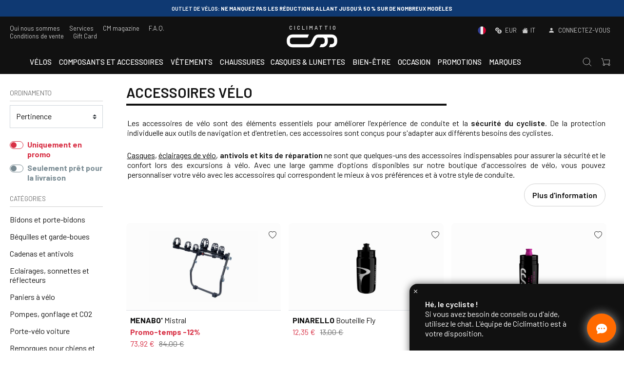

--- FILE ---
content_type: text/html; charset=utf-8
request_url: https://ciclimattio.com/fr/c/accessoires-v%EF%BF%BD%EF%BF%BDlo?c=5ff73677bc17b297cb1f9508
body_size: 210814
content:
<!doctype html>
<html data-n-head-ssr lang="fr" data-n-head="%7B%22lang%22:%7B%22ssr%22:%22fr%22%7D%7D">
  <head >
    <meta data-n-head="ssr" charset="utf-8"><meta data-n-head="ssr" name="viewport" content="width=device-width, initial-scale=1, viewport-fit=cover"><meta data-n-head="ssr" name="google-site-verification" content="wr9QDVw8fNxOSrSaHzMswtBcRTdIFOmvjabewdsNkmo"><meta data-n-head="ssr" name="color-scheme" content="light dark"><meta data-n-head="ssr" name="mobile-web-app-capable" content="yes"><meta data-n-head="ssr" name="apple-mobile-web-app-capable" content="yes"><meta data-n-head="ssr" name="apple-mobile-web-app-status-bar-style" content="black"><meta data-n-head="ssr" name="msapplication-TileColor" content="#222222"><meta data-n-head="ssr" name="msapplication-TileImage" content="/ms-icon-144x144.png"><meta data-n-head="ssr" name="theme-color" content="#222222"><meta data-n-head="ssr" data-hid="description" name="description" content="Achetez des accessoires de vélo sur Cicli Mattio! Composants de vélo en ligne vélos gravel, vélos de route, vélos électriques, VTT... des meilleures marques. Livraison sous 5 jours pour les produits prêts à être livrés."><title>Accessoires vélo en ligne - CICLIMATTIO</title><link data-n-head="ssr" rel="icon" type="image/x-icon" href="/favicon.ico"><link data-n-head="ssr" rel="apple-touch-icon" sizes="57x57" href="/apple-icon-57x57.png"><link data-n-head="ssr" rel="apple-touch-icon" sizes="60x60" href="/apple-icon-60x60.png"><link data-n-head="ssr" rel="apple-touch-icon" sizes="72x72" href="/apple-icon-72x72.png"><link data-n-head="ssr" rel="apple-touch-icon" sizes="76x76" href="/apple-icon-76x76.png"><link data-n-head="ssr" rel="apple-touch-icon" sizes="114x114" href="/apple-icon-114x114.png"><link data-n-head="ssr" rel="apple-touch-icon" sizes="120x120" href="/apple-icon-120x120.png"><link data-n-head="ssr" rel="apple-touch-icon" sizes="144x144" href="/apple-icon-144x144.png"><link data-n-head="ssr" rel="apple-touch-icon" sizes="152x152" href="/apple-icon-152x152.png"><link data-n-head="ssr" rel="apple-touch-icon" sizes="180x180" href="/apple-icon-180x180.png"><link data-n-head="ssr" rel="icon" type="image/png" sizes="192x192" href="/android-icon-192x192.png"><link data-n-head="ssr" rel="icon" type="image/png" sizes="32x32" href="/favicon-32x32.png"><link data-n-head="ssr" rel="icon" type="image/png" sizes="96x96" href="/favicon-96x96.png"><link data-n-head="ssr" rel="icon" type="image/png" sizes="16x16" href="/favicon-16x16.png"><link data-n-head="ssr" rel="manifest" href="/manifest.json"><link data-n-head="ssr" rel="canonical" href="https://ciclimattio.com/fr/c/accessoires-vélo?c=5ff73677bc17b297cb1f9508"><link data-n-head="ssr" rel="alternate" hreflang="it" href="https://ciclimattio.com/c/accessori-bici-?c=5ff73677bc17b297cb1f9508"><link data-n-head="ssr" rel="alternate" hreflang="x-default" href="https://ciclimattio.com/c/accessori-bici-?c=5ff73677bc17b297cb1f9508"><link data-n-head="ssr" rel="alternate" hreflang="it-IT" href="https://ciclimattio.com/c/accessori-bici-?c=5ff73677bc17b297cb1f9508"><link data-n-head="ssr" rel="alternate" hreflang="en" href="https://ciclimattio.com/en/c/accessories-for-bike?c=5ff73677bc17b297cb1f9508"><link data-n-head="ssr" rel="alternate" hreflang="en-US" href="https://ciclimattio.com/en/c/accessories-for-bike?c=5ff73677bc17b297cb1f9508"><link data-n-head="ssr" rel="alternate" hreflang="en-GB" href="https://ciclimattio.com/en/c/accessories-for-bike?c=5ff73677bc17b297cb1f9508"><link data-n-head="ssr" rel="alternate" hreflang="fr" href="https://ciclimattio.com/fr/c/accessoires-vélo?c=5ff73677bc17b297cb1f9508"><link data-n-head="ssr" rel="alternate" hreflang="fr-FR" href="https://ciclimattio.com/fr/c/accessoires-vélo?c=5ff73677bc17b297cb1f9508"><script data-n-head="ssr" src="/js/bing/global.js" async></script><script data-n-head="ssr" src="/js/pixel/universal_pixel.js" async></script><script data-n-head="ssr" src="https://apis.google.com/js/platform.js" defer></script><script data-n-head="ssr" src="https://static-eu.payments-amazon.com/checkout.js" defer></script><script data-n-head="ssr" src="https://cdn.scalapay.com/js/scalapay-widget/webcomponents-bundle.js" defer></script><script data-n-head="ssr" src="https://cdn.scalapay.com/js/scalapay-widget/scalapay-widget.js" defer></script><script data-n-head="ssr" src="https://static.klaviyo.com/onsite/js/WFSy3A/klaviyo.js"></script><script data-n-head="ssr" data-hid="gtm-script">if(!window._gtm_init){window._gtm_init=1;(function(w,n,d,m,e,p){w[d]=(w[d]==1||n[d]=='yes'||n[d]==1||n[m]==1||(w[e]&&w[e][p]&&w[e][p]()))?1:0})(window,navigator,'doNotTrack','msDoNotTrack','external','msTrackingProtectionEnabled');(function(w,d,s,l,x,y){w[x]={};w._gtm_inject=function(i){if(w.doNotTrack||w[x][i])return;w[x][i]=1;w[l]=w[l]||[];w[l].push({'gtm.start':new Date().getTime(),event:'gtm.js'});var f=d.getElementsByTagName(s)[0],j=d.createElement(s);j.async=true;j.src='https://www.googletagmanager.com/gtm.js?id='+i;f.parentNode.insertBefore(j,f);}})(window,document,'script','dataLayer','_gtm_ids','_gtm_inject')}</script><script data-n-head="ssr" type="application/ld+json">{"@context":"https://schema.org","@type":"CollectionPage","name":"Accessoires vélo","url":"https://ciclimattio.com/fr/accessoires-vélo","mainEntity":{"@type":"ItemList","itemListElement":[{"@type":"ListItem","position":1,"url":"https://ciclimattio.com/fr/accessoires-vélo"}]},"description":"&lt;p style=&quot;text-align: justify;&quot;&gt;&lt;span class=&quot;HwtZe&quot; lang=&quot;fr&quot;&gt;&lt;span class=&quot;jCAhz ChMk0b&quot;&gt;&lt;span class=&quot;ryNqvb&quot;&gt;Les accessoires de v&amp;eacute;lo sont des &amp;eacute;l&amp;eacute;ments essentiels pour am&amp;eacute;liorer l&#x27;exp&amp;eacute;rience de conduite et la &lt;strong&gt;s&amp;eacute;curit&amp;eacute; du cycliste&lt;/strong&gt;.&lt;/span&gt;&lt;/span&gt; &lt;span class=&quot;jCAhz ChMk0b&quot;&gt;&lt;span class=&quot;ryNqvb&quot;&gt;De la protection individuelle aux outils de navigation et d&#x27;entretien, ces accessoires sont con&amp;ccedil;us pour s&#x27;adapter aux diff&amp;eacute;rents besoins des cyclistes.&lt;/span&gt;&lt;/span&gt; &lt;/span&gt;&lt;/p&gt;\n&lt;p style=&quot;text-align: justify;&quot;&gt;&amp;nbsp;&lt;/p&gt;\n&lt;p style=&quot;text-align: justify;&quot;&gt;&lt;span class=&quot;HwtZe&quot; lang=&quot;fr&quot;&gt;&lt;span class=&quot;jCAhz ChMk0b&quot;&gt;&lt;span class=&quot;ryNqvb&quot;&gt;&lt;a href=&quot;https://ciclimattio.com/fr/c/caschi-e-occhiali-bici-?c=5ff73677bc17b297cb1f9510&quot;&gt;&lt;span style=&quot;text-decoration: underline;&quot;&gt;&lt;span style=&quot;color: rgb(0, 0, 0); text-decoration: underline;&quot;&gt;Casques&lt;/span&gt;&lt;/span&gt;&lt;/a&gt;, &lt;span style=&quot;text-decoration: underline;&quot;&gt;&lt;span style=&quot;color: rgb(0, 0, 0); text-decoration: underline;&quot;&gt;&lt;a style=&quot;color: rgb(0, 0, 0); text-decoration: underline;&quot; href=&quot;https://ciclimattio.com/fr/c/accessori-bici-/luci-campanelli-segnalazione/luci?c=5ff73678bc17b297cb1f95f6&quot;&gt;&amp;eacute;clairages de v&amp;eacute;lo&lt;/a&gt;&lt;/span&gt;&lt;/span&gt;, &lt;strong&gt;antivols et kits de r&amp;eacute;paration&lt;/strong&gt; ne sont que quelques-uns des accessoires indispensables pour assurer la s&amp;eacute;curit&amp;eacute; et le confort lors des excursions &amp;agrave; v&amp;eacute;lo.&lt;/span&gt;&lt;/span&gt; &lt;span class=&quot;jCAhz ChMk0b&quot;&gt;&lt;span class=&quot;ryNqvb&quot;&gt;Avec une large gamme d&#x27;options disponibles sur notre boutique d&#x27;accessoires de v&amp;eacute;lo, vous pouvez personnaliser votre v&amp;eacute;lo avec les accessoires qui correspondent le mieux &amp;agrave; vos pr&amp;eacute;f&amp;eacute;rences et &amp;agrave; votre style de conduite.&lt;/span&gt;&lt;/span&gt;&lt;/span&gt;&lt;/p&gt;Quels sont les accessoires vélo indispensables?&lt;p dir=&quot;ltr&quot; style=&quot;text-align: justify;&quot;&gt;&lt;span class=&quot;HwtZe&quot; lang=&quot;fr&quot;&gt;&lt;span class=&quot;jCAhz ChMk0b&quot;&gt;&lt;span class=&quot;ryNqvb&quot;&gt;Les accessoires indispensables pour un &lt;span style=&quot;text-decoration: underline;&quot;&gt;&lt;span style=&quot;color: rgb(0, 0, 0); text-decoration: underline;&quot;&gt;&lt;a style=&quot;color: rgb(0, 0, 0); text-decoration: underline;&quot; href=&quot;https://ciclimattio.com/fr/c/bici?c=5ff73677bc17b297cb1f9506&quot;&gt;v&amp;eacute;lo&lt;/a&gt;&lt;/span&gt;&lt;/span&gt; d&amp;eacute;pendent de vos besoins personnels et de l&#x27;utilisation que vous en faites.&lt;/span&gt;&lt;/span&gt; &lt;span class=&quot;jCAhz ChMk0b&quot;&gt;&lt;span class=&quot;ryNqvb&quot;&gt;Cependant, il existe des accessoires courants que de nombreux cyclistes trouvent utiles.&lt;/span&gt;&lt;/span&gt; &lt;span class=&quot;jCAhz ChMk0b&quot;&gt;&lt;span class=&quot;ryNqvb&quot;&gt;Voici une liste des accessoires de v&amp;eacute;lo indispensables:&lt;/span&gt;&lt;/span&gt;&lt;/span&gt;&lt;/p&gt;\n&lt;ul style=&quot;text-align: justify;&quot;&gt;\n&lt;li dir=&quot;ltr&quot; aria-level=&quot;1&quot;&gt;\n&lt;p dir=&quot;ltr&quot; role=&quot;presentation&quot;&gt;&lt;span class=&quot;HwtZe&quot; lang=&quot;fr&quot;&gt;&lt;span class=&quot;jCAhz ChMk0b&quot;&gt;&lt;span class=&quot;ryNqvb&quot;&gt;&lt;a href=&quot;https://ciclimattio.com/fr/c/accessori-bici-/borracce-e-porta-borracce?c=5ff73678bc17b297cb1f9601&quot;&gt;&lt;span style=&quot;text-decoration: underline; color: rgb(0, 0, 0);&quot;&gt;Bidons et porte-bidons&lt;/span&gt;:&lt;/a&gt; Les bidons et porte-bidons sont des accessoires indispensables pour vous hydrater lors de vos balades &amp;agrave; v&amp;eacute;lo.&lt;/span&gt;&lt;/span&gt;&lt;/span&gt;&lt;/p&gt;\n&lt;/li&gt;\n&lt;li dir=&quot;ltr&quot; aria-level=&quot;1&quot;&gt;\n&lt;p dir=&quot;ltr&quot; role=&quot;presentation&quot;&gt;&lt;span class=&quot;HwtZe&quot; lang=&quot;fr&quot;&gt;&lt;span class=&quot;jCAhz ChMk0b&quot;&gt;&lt;span class=&quot;ryNqvb&quot;&gt;&lt;span style=&quot;text-decoration: underline; color: rgb(0, 0, 0);&quot;&gt;&lt;a style=&quot;color: rgb(0, 0, 0); text-decoration: underline;&quot; href=&quot;https://ciclimattio.com/fr/c/accessori-bici-/lucchetti-ed-antifurto/lucchetti?c=5ff73679bc17b297cb1f9720&quot;&gt;Cadenas:&lt;/a&gt;&lt;/span&gt; Les cadenas sont indispensables pour prot&amp;eacute;ger votre v&amp;eacute;lo contre le vol.&lt;/span&gt;&lt;/span&gt; &lt;span class=&quot;jCAhz ChMk0b&quot;&gt;&lt;span class=&quot;ryNqvb&quot;&gt;Assurez-vous d&#x27;utiliser un cadenas solide et s&amp;eacute;curis&amp;eacute; pour assurer une protection maximale.&lt;/span&gt;&lt;/span&gt;&lt;/span&gt;&lt;/p&gt;\n&lt;/li&gt;\n&lt;li dir=&quot;ltr&quot; aria-level=&quot;1&quot;&gt;\n&lt;p dir=&quot;ltr&quot; role=&quot;presentation&quot;&gt;&lt;span class=&quot;HwtZe&quot; lang=&quot;fr&quot;&gt;&lt;span class=&quot;jCAhz ChMk0b&quot;&gt;&lt;span class=&quot;ryNqvb&quot;&gt;&lt;a href=&quot;https://ciclimattio.com/fr/c/accessori-bici-/luci-campanelli-segnalazione/luci?c=5ff73678bc17b297cb1f95f6&quot;&gt;&lt;span style=&quot;text-decoration: underline; color: rgb(0, 0, 0);&quot;&gt;Feux&lt;/span&gt;&lt;/a&gt;, &lt;span style=&quot;text-decoration: underline;&quot;&gt;&lt;span style=&quot;color: rgb(0, 0, 0); text-decoration: underline;&quot;&gt;&lt;a style=&quot;color: rgb(0, 0, 0); text-decoration: underline;&quot; href=&quot;https://ciclimattio.com/fr/c/accessori-bici-/luci-campanelli-segnalazione/campanelli?c=5ff73678bc17b297cb1f95f3&quot;&gt;sonnettes&lt;/a&gt;&lt;/span&gt;&lt;/span&gt; et &lt;strong&gt;signaux&lt;/strong&gt;: Les feux avant et arri&amp;egrave;re, ainsi que les cloches et les signaux, am&amp;eacute;liorent votre visibilit&amp;eacute; et vous aident &amp;agrave; communiquer avec les autres usagers de la route.&lt;/span&gt;&lt;/span&gt;&lt;/span&gt;&lt;/p&gt;\n&lt;/li&gt;\n&lt;/ul&gt;\n&lt;p style=&quot;text-align: justify;&quot;&gt;&lt;strong&gt;&amp;nbsp;&lt;/strong&gt;&lt;/p&gt;\n&lt;div class=&quot;lRu31&quot; style=&quot;text-align: justify;&quot;&gt;&lt;span class=&quot;HwtZe&quot; lang=&quot;fr&quot;&gt;&lt;span class=&quot;jCAhz ChMk0b&quot;&gt;&lt;span class=&quot;ryNqvb&quot;&gt;N&#x27;oubliez pas que ce ne sont l&amp;agrave; que quelques-unes des options disponibles.&lt;/span&gt;&lt;/span&gt; &lt;span class=&quot;jCAhz ChMk0b&quot;&gt;&lt;span class=&quot;ryNqvb&quot;&gt;D&#x27;autres accessoires, tels que des compteurs de v&amp;eacute;lo, des prot&amp;egrave;ge-cha&amp;icirc;nes, des r&amp;eacute;troviseurs, des sacoches de v&amp;eacute;lo et des v&amp;ecirc;tements de cyclisme adapt&amp;eacute;s, peuvent &amp;ecirc;tre utiles en fonction de vos pr&amp;eacute;f&amp;eacute;rences et de vos besoins sp&amp;eacute;cifiques.&lt;/span&gt;&lt;/span&gt;&lt;/span&gt;&lt;/div&gt;\n&lt;div class=&quot;UdTY9 WdefRb&quot; aria-hidden=&quot;true&quot; data-location=&quot;2&quot;&gt;\n&lt;div class=&quot;kO6q6e&quot;&gt;&amp;nbsp;&lt;/div&gt;\n&lt;/div&gt;\n&lt;p style=&quot;text-align: justify;&quot;&gt;&amp;nbsp;&lt;/p&gt;Comment choisir les bons accessoires pour votre vélo?&lt;p dir=&quot;ltr&quot; style=&quot;text-align: justify;&quot;&gt;&lt;span class=&quot;HwtZe&quot; lang=&quot;fr&quot;&gt;&lt;span class=&quot;jCAhz ChMk0b&quot;&gt;&lt;span class=&quot;ryNqvb&quot;&gt;Choisir les bons accessoires pour votre v&amp;eacute;lo d&amp;eacute;pend du type de v&amp;eacute;lo que vous poss&amp;eacute;dez et de la discipline que vous pratiquez.&lt;/span&gt;&lt;/span&gt; &lt;span class=&quot;jCAhz ChMk0b&quot;&gt;&lt;span class=&quot;ryNqvb&quot;&gt;Voici quelques lignes directrices pour le choix des accessoires pour les diff&amp;eacute;rentes cat&amp;eacute;gories de v&amp;eacute;los mentionn&amp;eacute;es:&lt;/span&gt;&lt;/span&gt;&lt;/span&gt;&lt;/p&gt;\n&lt;p dir=&quot;ltr&quot; style=&quot;text-align: justify;&quot;&gt;&lt;strong&gt;&amp;nbsp;&lt;/strong&gt;&lt;/p&gt;\n&lt;p dir=&quot;ltr&quot; style=&quot;text-align: justify;&quot;&gt;&lt;strong&gt;VTT (V&amp;eacute;lo Tout Terrain):&lt;/strong&gt;&lt;/p&gt;\n&lt;p dir=&quot;ltr&quot; style=&quot;text-align: justify;&quot;&gt;&lt;strong&gt;&amp;nbsp;&lt;/strong&gt;&lt;/p&gt;\n&lt;p style=&quot;text-align: justify;&quot;&gt;&lt;span class=&quot;HwtZe&quot; lang=&quot;fr&quot;&gt;&lt;span class=&quot;jCAhz ChMk0b&quot;&gt;&lt;span class=&quot;ryNqvb&quot;&gt;Pensez &amp;agrave; des sacs et pochettes sp&amp;eacute;cifiques VTT r&amp;eacute;sistants et &amp;eacute;tanches qui vous permettront d&#x27;emporter outils et abris lors de vos sorties.&lt;/span&gt;&lt;/span&gt; &lt;/span&gt;&lt;/p&gt;\n&lt;p style=&quot;text-align: justify;&quot;&gt;&lt;span class=&quot;HwtZe&quot; lang=&quot;fr&quot;&gt;&lt;span class=&quot;jCAhz ChMk0b&quot;&gt;&lt;span class=&quot;ryNqvb&quot;&gt;En &lt;a href=&quot;https://ciclimattio.com/fr/c/bici/mtb?c=5ff73678bc17b297cb1f9547&quot;&gt;&lt;span style=&quot;text-decoration: underline;&quot;&gt;&lt;span style=&quot;color: rgb(0, 0, 0); text-decoration: underline;&quot;&gt;VTT&lt;/span&gt;&lt;/span&gt;,&lt;/a&gt; les b&amp;eacute;quilles peuvent &amp;ecirc;tre utiles pour les arr&amp;ecirc;ts lors des sessions trail ou pour l&#x27;entretien.&lt;/span&gt;&lt;/span&gt; &lt;span class=&quot;jCAhz ChMk0b&quot;&gt;&lt;span class=&quot;ryNqvb&quot;&gt;Les garde-boue sont importants pour vous prot&amp;eacute;ger de la boue et des &amp;eacute;claboussures dans les descentes.&lt;/span&gt;&lt;/span&gt;&lt;/span&gt;&lt;/p&gt;\n&lt;p dir=&quot;ltr&quot; style=&quot;text-align: justify;&quot;&gt;&lt;strong&gt;&amp;nbsp;&lt;/strong&gt;&lt;/p&gt;\n&lt;p dir=&quot;ltr&quot; style=&quot;text-align: justify;&quot;&gt;&lt;strong&gt;Gravel:&lt;/strong&gt;&lt;/p&gt;\n&lt;p dir=&quot;ltr&quot; style=&quot;text-align: justify;&quot;&gt;&lt;strong&gt;&amp;nbsp;&lt;/strong&gt;&lt;/p&gt;\n&lt;p style=&quot;text-align: justify;&quot;&gt;&lt;span class=&quot;HwtZe&quot; lang=&quot;fr&quot;&gt;&lt;span class=&quot;jCAhz ChMk0b&quot;&gt;&lt;span class=&quot;ryNqvb&quot;&gt;Bouteilles et porte-bidons: Assurez-vous d&#x27;avoir un syst&amp;egrave;me de fixation s&amp;eacute;curis&amp;eacute; pour les bouteilles d&#x27;eau, car les routes cahoteuses peuvent provoquer des vibrations.&lt;/span&gt;&lt;/span&gt; &lt;/span&gt;&lt;/p&gt;\n&lt;p style=&quot;text-align: justify;&quot;&gt;&lt;span class=&quot;HwtZe&quot; lang=&quot;fr&quot;&gt;&lt;span class=&quot;jCAhz ChMk0b&quot;&gt;&lt;span class=&quot;ryNqvb&quot;&gt;Choisissez &amp;eacute;galement des sacs et des sacs banane durables, capables de r&amp;eacute;sister aux vibrations et offrant suffisamment d&#x27;espace pour ranger les outils et les fournitures lors des aventures sur le &lt;a href=&quot;https://ciclimattio.com/fr/c/bici/cyclocross-e-gravel-bike?c=5ff73678bc17b297cb1f9531&quot;&gt;&lt;span style=&quot;text-decoration: underline;&quot;&gt;&lt;span style=&quot;color: rgb(0, 0, 0); text-decoration: underline;&quot;&gt;grave&lt;/span&gt;&lt;/span&gt;l&lt;/a&gt;.&lt;/span&gt;&lt;/span&gt;&lt;/span&gt;&lt;/p&gt;\n&lt;p&gt;&amp;nbsp;&lt;/p&gt;\n&lt;p dir=&quot;ltr&quot; style=&quot;text-align: justify;&quot;&gt;&lt;strong&gt;&amp;nbsp;&lt;/strong&gt;&lt;/p&gt;\n&lt;p dir=&quot;ltr&quot; style=&quot;text-align: justify;&quot;&gt;&lt;strong&gt;&lt;span class=&quot;HwtZe&quot; lang=&quot;fr&quot;&gt;&lt;span class=&quot;jCAhz ChMk0b&quot;&gt;&lt;span class=&quot;ryNqvb&quot;&gt;V&amp;eacute;los &amp;eacute;lectriques:&lt;/span&gt;&lt;/span&gt;&lt;/span&gt;&lt;/strong&gt;&lt;/p&gt;\n&lt;p dir=&quot;ltr&quot; style=&quot;text-align: justify;&quot;&gt;&lt;strong&gt;&amp;nbsp;&lt;/strong&gt;&lt;/p&gt;\n&lt;p dir=&quot;ltr&quot; style=&quot;text-align: justify;&quot;&gt;&lt;span class=&quot;HwtZe&quot; lang=&quot;fr&quot;&gt;&lt;span class=&quot;jCAhz ChMk0b&quot;&gt;&lt;span class=&quot;ryNqvb&quot;&gt;Les &lt;a href=&quot;https://ciclimattio.com/fr/c/bici/bici-elettriche-?c=5ff73678bc17b297cb1f9537&quot;&gt;&lt;span style=&quot;text-decoration: underline; color: rgb(0, 0, 0);&quot;&gt;v&amp;eacute;los &amp;eacute;lectriques&lt;/span&gt;&lt;/a&gt; n&amp;eacute;cessitent souvent des lumi&amp;egrave;res sp&amp;eacute;cifiques avec des connexions int&amp;eacute;gr&amp;eacute;es pour la batterie du v&amp;eacute;lo, assurez-vous de choisir des lumi&amp;egrave;res qui correspondent &amp;agrave; votre mod&amp;egrave;le de v&amp;eacute;lo &amp;eacute;lectrique.&lt;/span&gt;&lt;/span&gt; &lt;span class=&quot;jCAhz ChMk0b&quot;&gt;&lt;span class=&quot;ryNqvb&quot;&gt;De plus, les v&amp;eacute;los &amp;eacute;lectriques, surtout en ville, attirent l&#x27;attention des voleurs, utilisez donc des antivols solides pour bien les s&amp;eacute;curiser.&lt;/span&gt;&lt;/span&gt;&lt;/span&gt;&lt;/p&gt;\n&lt;p dir=&quot;ltr&quot; style=&quot;text-align: justify;&quot;&gt;&lt;strong&gt;&lt;br&gt;&lt;br&gt;&lt;/strong&gt;&lt;/p&gt;\n&lt;p dir=&quot;ltr&quot; style=&quot;text-align: justify;&quot;&gt;&lt;strong&gt;V&amp;eacute;los de route:&lt;/strong&gt;&lt;/p&gt;\n&lt;p dir=&quot;ltr&quot; style=&quot;text-align: justify;&quot;&gt;&lt;strong&gt;&amp;nbsp;&lt;/strong&gt;&lt;/p&gt;\n&lt;p style=&quot;text-align: justify;&quot;&gt;&lt;span class=&quot;HwtZe&quot; lang=&quot;fr&quot;&gt;&lt;span class=&quot;jCAhz ChMk0b&quot;&gt;&lt;span class=&quot;ryNqvb&quot;&gt;Bidons et porte-bidons: Choisissez des bidons a&amp;eacute;rodynamiques et l&amp;eacute;gers, avec des porte-bidons assortis au &lt;span style=&quot;color: rgb(0, 0, 0);&quot;&gt;cadre du &lt;span style=&quot;text-decoration: underline;&quot;&gt;&lt;a style=&quot;color: rgb(0, 0, 0); text-decoration: underline;&quot; href=&quot;https://ciclimattio.com/fr/c/bici/bici-da-corsa-?c=5ff73677bc17b297cb1f951b&quot;&gt;v&amp;eacute;lo&lt;/a&gt;&lt;a style=&quot;color: rgb(0, 0, 0); text-decoration: underline;&quot; href=&quot;https://ciclimattio.com/fr/c/bici/bici-da-corsa-?c=5ff73677bc17b297cb1f951b&quot;&gt; de route&lt;/a&gt;&lt;/span&gt;&lt;/span&gt;.&lt;/span&gt;&lt;/span&gt; &lt;/span&gt;&lt;/p&gt;\n&lt;p style=&quot;text-align: justify;&quot;&gt;&lt;span class=&quot;HwtZe&quot; lang=&quot;fr&quot;&gt;&lt;span class=&quot;jCAhz ChMk0b&quot;&gt;&lt;span class=&quot;ryNqvb&quot;&gt;Les sacoches de selle et les sacs sous le si&amp;egrave;ge peuvent &amp;eacute;galement &amp;ecirc;tre utiles pour ranger les outils d&#x27;urgence et les r&amp;eacute;parations.&lt;/span&gt;&lt;/span&gt;&lt;/span&gt;&lt;/p&gt;\n&lt;p&gt;&amp;nbsp;&lt;/p&gt;\n&lt;p dir=&quot;ltr&quot; style=&quot;text-align: justify;&quot;&gt;&lt;strong&gt;&lt;br&gt;&lt;br&gt;&lt;/strong&gt;&lt;/p&gt;\n&lt;p dir=&quot;ltr&quot; style=&quot;text-align: justify;&quot;&gt;&lt;span class=&quot;HwtZe&quot; lang=&quot;fr&quot;&gt;&lt;span class=&quot;jCAhz ChMk0b&quot;&gt;&lt;span class=&quot;ryNqvb&quot;&gt;N&#x27;oubliez pas de toujours consid&amp;eacute;rer la qualit&amp;eacute;, la r&amp;eacute;sistance, la compatibilit&amp;eacute; et la s&amp;eacute;curit&amp;eacute; des accessoires que vous choisissez pour votre v&amp;eacute;lo, quelle que soit la discipline que vous pratiquez.&lt;/span&gt;&lt;/span&gt; &lt;span class=&quot;jCAhz ChMk0b&quot;&gt;&lt;span class=&quot;ryNqvb&quot;&gt;De plus, vous pouvez &amp;eacute;galement demander conseil &amp;agrave; des experts ou &amp;agrave; des cyclistes plus exp&amp;eacute;riment&amp;eacute;s pour obtenir des conseils plus sp&amp;eacute;cifiques en fonction de vos besoins individuels.&lt;/span&gt;&lt;/span&gt;&lt;/span&gt;&lt;/p&gt;\n&lt;p dir=&quot;ltr&quot; style=&quot;text-align: justify;&quot;&gt;&amp;nbsp;&lt;/p&gt;Accessoires de vélo pour améliorer votre expérience de vélo?&lt;p dir=&quot;ltr&quot; style=&quot;text-align: justify;&quot;&gt;&lt;span class=&quot;HwtZe&quot; lang=&quot;fr&quot;&gt;&lt;span class=&quot;jCAhz ChMk0b&quot;&gt;&lt;span class=&quot;ryNqvb&quot;&gt;La s&amp;eacute;curit&amp;eacute; est une priorit&amp;eacute; absolue lorsque vous faites du v&amp;eacute;lo.&lt;/span&gt;&lt;/span&gt; &lt;span class=&quot;jCAhz ChMk0b&quot;&gt;&lt;span class=&quot;ryNqvb&quot;&gt;Voici quelques accessoires indispensables pour assurer votre s&amp;eacute;curit&amp;eacute;:&lt;/span&gt;&lt;/span&gt;&lt;/span&gt;&lt;/p&gt;\n&lt;p dir=&quot;ltr&quot; style=&quot;text-align: justify;&quot;&gt;&lt;strong&gt;&amp;nbsp;&lt;/strong&gt;&lt;/p&gt;\n&lt;ul style=&quot;text-align: justify;&quot;&gt;\n&lt;li dir=&quot;ltr&quot; aria-level=&quot;1&quot;&gt;\n&lt;p dir=&quot;ltr&quot; role=&quot;presentation&quot;&gt;&lt;span class=&quot;HwtZe&quot; lang=&quot;fr&quot;&gt;&lt;span class=&quot;jCAhz ChMk0b&quot;&gt;&lt;span class=&quot;ryNqvb&quot;&gt;&lt;strong&gt;B&amp;eacute;quilles et garde-boue:&lt;/strong&gt; les b&amp;eacute;quilles offrent un support stable &amp;agrave; votre v&amp;eacute;lo lorsqu&#x27;il est gar&amp;eacute;, ce qui facilite son entretien et son chargement.&lt;/span&gt;&lt;/span&gt; &lt;span class=&quot;jCAhz ChMk0b&quot;&gt;&lt;span class=&quot;ryNqvb&quot;&gt;Les garde-boue vous prot&amp;egrave;gent, vous et votre v&amp;eacute;lo, des &amp;eacute;claboussures de boue et d&#x27;eau.&lt;/span&gt;&lt;/span&gt;&lt;/span&gt;&lt;/p&gt;\n&lt;/li&gt;\n&lt;/ul&gt;\n&lt;p dir=&quot;ltr&quot; style=&quot;text-align: justify;&quot;&gt;&lt;strong&gt;&amp;nbsp;&lt;/strong&gt;&lt;/p&gt;\n&lt;ul style=&quot;text-align: justify;&quot;&gt;\n&lt;li dir=&quot;ltr&quot; aria-level=&quot;1&quot;&gt;\n&lt;p dir=&quot;ltr&quot; role=&quot;presentation&quot;&gt;&lt;span class=&quot;HwtZe&quot; lang=&quot;fr&quot;&gt;&lt;span class=&quot;jCAhz ChMk0b&quot;&gt;&lt;span class=&quot;ryNqvb&quot;&gt;&lt;strong&gt;Pompes, gonflage et CO2:&lt;/strong&gt; Une pompe &amp;agrave; v&amp;eacute;lo est indispensable pour garder vos pneus gonfl&amp;eacute;s.&lt;/span&gt;&lt;/span&gt; &lt;span class=&quot;jCAhz ChMk0b&quot;&gt;&lt;span class=&quot;ryNqvb&quot;&gt;Vous pouvez &amp;eacute;galement envisager d&#x27;utiliser des cartouches de CO2 pour un gonflage rapide et pratique.&lt;/span&gt;&lt;/span&gt;&lt;/span&gt;&lt;/p&gt;\n&lt;/li&gt;\n&lt;/ul&gt;\n&lt;p dir=&quot;ltr&quot; style=&quot;text-align: justify;&quot;&gt;&lt;strong&gt;&amp;nbsp;&lt;/strong&gt;&lt;/p&gt;\n&lt;ul style=&quot;text-align: justify;&quot;&gt;\n&lt;li dir=&quot;ltr&quot; aria-level=&quot;1&quot;&gt;\n&lt;p dir=&quot;ltr&quot; role=&quot;presentation&quot;&gt;&lt;strong&gt;Porte-bagages et transport:&lt;/strong&gt; Si vous souhaitez transporter votre v&amp;eacute;lo en voiture ou sur une galerie de toit, il existe plusieurs options disponibles pour un transport s&amp;ucirc;r et pratique.&lt;/p&gt;\n&lt;/li&gt;\n&lt;/ul&gt;\n&lt;p dir=&quot;ltr&quot; style=&quot;text-align: justify;&quot;&gt;&lt;strong&gt;&amp;nbsp;&lt;/strong&gt;&lt;/p&gt;\n&lt;ul style=&quot;text-align: justify;&quot;&gt;\n&lt;li dir=&quot;ltr&quot; aria-level=&quot;1&quot;&gt;\n&lt;p dir=&quot;ltr&quot; role=&quot;presentation&quot;&gt;&lt;span class=&quot;HwtZe&quot; lang=&quot;fr&quot;&gt;&lt;span class=&quot;jCAhz ChMk0b&quot;&gt;&lt;span class=&quot;ryNqvb&quot;&gt;&lt;strong&gt;Si&amp;egrave;ges enfants et remorques:&lt;/strong&gt; Pour les parents, il existe des si&amp;egrave;ges enfants et des remorques sp&amp;eacute;cialement con&amp;ccedil;us pour le transport en toute s&amp;eacute;curit&amp;eacute; des enfants sur le v&amp;eacute;lo.&lt;/span&gt;&lt;/span&gt;&lt;/span&gt;&lt;/p&gt;\n&lt;/li&gt;\n&lt;/ul&gt;\n&lt;p dir=&quot;ltr&quot; style=&quot;text-align: justify;&quot;&gt;&lt;strong&gt;&amp;nbsp;&lt;/strong&gt;&lt;/p&gt;\n&lt;div class=&quot;lRu31&quot; style=&quot;text-align: justify;&quot;&gt;&lt;span class=&quot;HwtZe&quot; lang=&quot;fr&quot;&gt;&lt;span class=&quot;jCAhz ChMk0b&quot;&gt;&lt;span class=&quot;ryNqvb&quot;&gt;Rappelez-vous que la s&amp;eacute;curit&amp;eacute; est la responsabilit&amp;eacute; de chaque cycliste.&lt;/span&gt;&lt;/span&gt; &lt;span class=&quot;jCAhz ChMk0b&quot;&gt;&lt;span class=&quot;ryNqvb&quot;&gt;Assurez-vous de respecter les r&amp;egrave;gles de circulation, de maintenir une conduite consciente et pr&amp;eacute;visible et d&#x27;utiliser correctement les accessoires de s&amp;eacute;curit&amp;eacute; pour vous prot&amp;eacute;ger et prot&amp;eacute;ger les autres pendant vos trajets.&lt;/span&gt;&lt;/span&gt;&lt;/span&gt;&lt;/div&gt;\n&lt;div class=&quot;UdTY9 WdefRb&quot; aria-hidden=&quot;true&quot; data-location=&quot;2&quot;&gt;\n&lt;div class=&quot;kO6q6e&quot;&gt;&amp;nbsp;&lt;/div&gt;\n&lt;/div&gt;"}</script><link rel="preload" href="/_nuxt/fonts/bootstrap-icons.b7bcc07.woff2" as="font" type="font/woff2" crossorigin><link rel="preload" href="/_nuxt/fonts/7cHrv4kjgoGqM7E_Cfs0wH8RnA.df517ba.woff2" as="font" type="font/woff2" crossorigin><link rel="preload" href="/_nuxt/fonts/7cHrv4kjgoGqM7E_Cfs7wH8.867dd68.woff2" as="font" type="font/woff2" crossorigin><link rel="preload" href="/_nuxt/fonts/7cHqv4kjgoGqM7E3p-ks6FospT4.104e563.woff2" as="font" type="font/woff2" crossorigin><link rel="preload" href="/_nuxt/fonts/7cHrv4kjgoGqM7E_Cfs1wH8RnA.f3b87dd.woff2" as="font" type="font/woff2" crossorigin><link rel="preload" href="/_nuxt/fonts/7cHqv4kjgoGqM7E3p-ks6VospT4.7b7da89.woff2" as="font" type="font/woff2" crossorigin><link rel="preload" href="/_nuxt/fonts/7cHqv4kjgoGqM7E3p-ks51os.b9b1aa7.woff2" as="font" type="font/woff2" crossorigin><link rel="preload" href="/_nuxt/fonts/7cHpv4kjgoGqM7E_Ass52Hs.da26d16.woff2" as="font" type="font/woff2" crossorigin><link rel="preload" href="/_nuxt/fonts/7cHqv4kjgoGqM7E30-8s6FospT4.3b0775f.woff2" as="font" type="font/woff2" crossorigin><link rel="preload" href="/_nuxt/fonts/7cHpv4kjgoGqM7E_A8s52Hs.7e78e83.woff2" as="font" type="font/woff2" crossorigin><link rel="preload" href="/_nuxt/fonts/7cHpv4kjgoGqM7E_DMs5.7fa3879.woff2" as="font" type="font/woff2" crossorigin><link rel="preload" href="/_nuxt/fonts/7cHqv4kjgoGqM7E30-8s6VospT4.fae4108.woff2" as="font" type="font/woff2" crossorigin><link rel="preload" href="/_nuxt/fonts/7cHqv4kjgoGqM7E30-8s51os.eb2f99b.woff2" as="font" type="font/woff2" crossorigin><link rel="stylesheet" href="/_nuxt/72ab33e1ab990ffdc7d1.css">
  </head>
  <body class="ontop" data-n-head="%7B%22class%22:%7B%22ssr%22:%22ontop%22%7D%7D">
    <noscript data-n-head="ssr" data-hid="gtm-noscript" data-pbody="true"><iframe src="https://www.googletagmanager.com/ns.html?id=GTM-TDBPQ2&" height="0" width="0" style="display:none;visibility:hidden" title="gtm"></iframe></noscript><div data-server-rendered="true" id="__nuxt"><!----><div id="__layout"><div><div data-fetch-key="Navbar:0" class="main-header"><div class="header-info"><div class="header-carousel"><div role="region" aria-busy="false" class="carousel slide"><div role="list" class="carousel-inner"><div role="listitem" class="carousel-item" style="background-color:#ffffff;"><img src="data:image/svg+xml;charset=UTF-8,%3Csvg%20width%3D%221%22%20height%3D%221%22%20xmlns%3D%22http%3A%2F%2Fwww.w3.org%2F2000%2Fsvg%22%20viewBox%3D%220%200%20%25%7Bw%7D%20%25%7Bh%7D%22%20preserveAspectRatio%3D%22none%22%3E%3Crect%20width%3D%22100%25%22%20height%3D%22100%25%22%20style%3D%22fill%3Atransparent%3B%22%3E%3C%2Frect%3E%3C%2Fsvg%3E" width="1" height="1" class="img-fluid w-100 d-block"><div class="carousel-caption"><!----><!----><div class="pointer"><p class="p1"><strong>ITALIE</strong>: livraison gratuite au-dessus de 149,99&euro; <br>Sauf contributions de livraison appliqu&eacute;es sur certains produits</p></div></div></div><div role="listitem" class="carousel-item dark" style="background-color:#0f3972;"><img src="data:image/svg+xml;charset=UTF-8,%3Csvg%20width%3D%221%22%20height%3D%221%22%20xmlns%3D%22http%3A%2F%2Fwww.w3.org%2F2000%2Fsvg%22%20viewBox%3D%220%200%20%25%7Bw%7D%20%25%7Bh%7D%22%20preserveAspectRatio%3D%22none%22%3E%3Crect%20width%3D%22100%25%22%20height%3D%22100%25%22%20style%3D%22fill%3Atransparent%3B%22%3E%3C%2Frect%3E%3C%2Fsvg%3E" width="1" height="1" class="img-fluid w-100 d-block"><div class="carousel-caption"><!----><!----><div class="pointer"><p><strong>OUTLET DE V&Eacute;LOS</strong>: ne manquez pas les r&eacute;ductions allant jusqu'&agrave; 50 % sur de nombreux mod&egrave;les</p></div></div></div><div role="listitem" class="carousel-item dark" style="background-color:#ff6b72;"><img src="data:image/svg+xml;charset=UTF-8,%3Csvg%20width%3D%221%22%20height%3D%221%22%20xmlns%3D%22http%3A%2F%2Fwww.w3.org%2F2000%2Fsvg%22%20viewBox%3D%220%200%20%25%7Bw%7D%20%25%7Bh%7D%22%20preserveAspectRatio%3D%22none%22%3E%3Crect%20width%3D%22100%25%22%20height%3D%22100%25%22%20style%3D%22fill%3Atransparent%3B%22%3E%3C%2Frect%3E%3C%2Fsvg%3E" width="1" height="1" class="img-fluid w-100 d-block"><div class="carousel-caption"><!----><!----><div class="pointer"><p><strong>Vous cherchez un v&eacute;lo pour commencer &agrave; p&eacute;daler ?</strong> Jetez un &oelig;il ICI !</p></div></div></div><div role="listitem" class="carousel-item" style="background-color:#adcfe9;"><img src="data:image/svg+xml;charset=UTF-8,%3Csvg%20width%3D%221%22%20height%3D%221%22%20xmlns%3D%22http%3A%2F%2Fwww.w3.org%2F2000%2Fsvg%22%20viewBox%3D%220%200%20%25%7Bw%7D%20%25%7Bh%7D%22%20preserveAspectRatio%3D%22none%22%3E%3Crect%20width%3D%22100%25%22%20height%3D%22100%25%22%20style%3D%22fill%3Atransparent%3B%22%3E%3C%2Frect%3E%3C%2Fsvg%3E" width="1" height="1" class="img-fluid w-100 d-block"><div class="carousel-caption"><!----><!----><div class="pointer"><p>Rejoins le <strong>CM - Vigor CLUB</strong>... pour une saison de cyclisme 2025 pleine de surprises!</p></div></div></div></div><a href="#" role="button" class="carousel-control-prev"><span aria-hidden="true" class="carousel-control-prev-icon"></span><span class="sr-only">Previous slide</span></a><a href="#" role="button" class="carousel-control-next"><span aria-hidden="true" class="carousel-control-next-icon"></span><span class="sr-only">Next slide</span></a><ol aria-hidden="true" aria-label="Select a slide to display" class="carousel-indicators" style="display:none;"></ol></div></div></div> <div class="top-nav"><div class="wide-wrapper"><div class="row top-nav-row"><div class="p-0 col"><div class="d-none d-lg-block"><a href="/fr/e/-propos-de-nous">Qui nous sommes </a> <a href="/fr/e/services">Services</a> <a href="/fr/blog">CM magazine</a> <a href="/fr/e/faq">F.A.Q.</a> <a href="/fr/e/conditions-de-vente">Conditions de vente </a> <a href="/fr/p/cicli-mattio-/gift-card-50--">Gift Card</a></div> <div class="d-block d-lg-none"><a class="let-in"><i class="bi bi-person-fill mr-1"></i> <span>Connectez-vous</span></a></div></div> <div class="text-center p-0 col"><a href="/fr" class="logo nuxt-link-active"><div class="payoff"><b>CICLIMATTIO</b></div> <img src="/logo.svg" alt="Cicli Mattio"></a></div> <div class="text-right p-0 col"><div class="d-none d-lg-block"><a class="pointer"><span><!----> <!----> <img src="/FR.svg" alt="Français" class="mr-2" style="width:17px;height:17px;margin-top:-2px;"></span> <i class="bi bi-currency-exchange ml-2 mr-1"></i> <span>EUR</span> <span><i class="bi bi-house-fill ml-2 mr-1"></i>IT
                            </span></a> <a class="let-in"><i class="bi bi-person-fill mr-1"></i> <span>Connectez-vous</span></a></div> <div class="d-block d-lg-none"><a href="#" target="_self" class="header-item-side-link"><img src="/search.svg" alt="search button" class="svg-icon mr-2"></a> <a href="#" target="_self" class="header-item-side-link position-relative"><img src="/cart.svg" alt="cart button" class="svg-icon mr-2"> <!----></a> <div class="mobile-menu-trigger pr-2"><img src="/menu.svg" alt="open menu" class="svg-icon"></div></div></div></div></div></div> <header class="header"><div class="wide-menu-wrapper"><div class="row align-items-center"><div class="header-item item-left col"><a href="/fr" class="logo nuxt-link-active"><img src="/logo.svg" alt="Cicli Mattio" class="logo-left"></a></div> <div class="header-item item-center col"><div class="menu-overlay"></div> <nav class="menu"><div class="mobile-menu-head"><div class="go-back"><i class="bi bi-chevron-left"></i></div> <div class="current-menu-title"></div> <div class="mobile-menu-close"><i class="bi bi-x"></i></div></div> <ul class="menu-main"><li id="tag6033af8596b4566ccef0c881" class="menu-item-has-children"><a href="#">Vélos</a> <div class="sub-menu mega-menu mega-menu-wide"><div class="row"><div class="col-lg-9 order-lg-2 col-12"><div class="row"><div class="mega-menu-list col-lg-4 col-12"><div class="list-head"><h4>Vélos</h4></div> <div id="linkid-5ff73677bc17b297cb1f9506" class="list-links collapse" style="display:none;"><a href="/fr/c/v%C3%A9los?c=5ff73677bc17b297cb1f9506" class="d-lg-none">
                                                                    Voyez tout
                                                                </a> <a href="/fr/c/v%C3%A9los/v%C3%A9los-enfant?c=5ff73678bc17b297cb1f9572">
                                                                    Vélos enfant
                                                                </a><a href="/fr/c/v%C3%A9los/v%C3%A9lo-classiques-et-vintage?c=5ff73678bc17b297cb1f952c">
                                                                    Vélo classiques et vintage
                                                                </a><a href="/fr/c/v%C3%A9los/v%C3%A9lo-de-course?c=5ff73677bc17b297cb1f951b">
                                                                    Vélo de route
                                                                </a><a href="/fr/c/v%C3%A9los/v%C3%A9los-de-piste-et-fixies?c=5ff73677bc17b297cb1f9522">
                                                                    Vélos de piste et fixies
                                                                </a><a href="/fr/c/v%C3%A9los/v%C3%A9los-%C3%A9lectriques?c=5ff73678bc17b297cb1f9537">
                                                                    Vélos électriques
                                                                </a><a href="/fr/c/v%C3%A9los/v%C3%A9lo-de-ville?c=61f404e3ccb00f176753c93b">
                                                                    Vélo de ville
                                                                </a><a href="/fr/c/v%C3%A9los/v%C3%A9los-de-contre-la-montre--triathlon?c=5ff73678bc17b297cb1f9527">
                                                                    Vélos chrono et triathlon
                                                                </a><a href="/fr/c/v%C3%A9los/v%C3%A9los-cyclo-cross-et-v%C3%A9los-gravel?c=5ff73678bc17b297cb1f9531">
                                                                    Vélos gravel
                                                                </a><a href="/fr/c/v%C3%A9los/vtt?c=5ff73678bc17b297cb1f9547">
                                                                    VTT
                                                                </a><!----><a href="/fr/c/v%C3%A9los/v%C3%A9los-trekking?c=5ff73678bc17b297cb1f956b">
                                                                    Vélos trekking
                                                                </a></div></div><div class="mega-menu-list col-lg-4 col-12"><div class="list-head"><h4>Cadres</h4></div> <div id="linkid-5ff73677bc17b297cb1f950e" class="list-links collapse" style="display:none;"><a href="/fr/c/cadres?c=5ff73677bc17b297cb1f950e" class="d-lg-none">
                                                                    Voyez tout
                                                                </a> <a href="/fr/c/cadres/vtt---enduro?c=5ff73678bc17b297cb1f95a2">
                                                                    All Mountain - Enduro
                                                                </a><a href="/fr/c/cadres/v%C3%A9los-%C3%A9lectriques?c=5ff73678bc17b297cb1f9590">
                                                                    Vélo électriques
                                                                </a><!----><!----><a href="/fr/c/cadres/cardes-route?c=5ff73678bc17b297cb1f9574">
                                                                    Cadres de route
                                                                </a><a href="/fr/c/cadres/cadres-contre-la-montre--triathlon?c=5ff73678bc17b297cb1f9580">
                                                                    Vélo chrono et triathlon
                                                                </a><a href="/fr/c/cadres/cadres-cyclocross--gravel?c=5ff73678bc17b297cb1f958a">
                                                                    Cyclocross et gravel
                                                                </a><a href="/fr/c/cadres/dh---fr?c=5ff73678bc17b297cb1f95af">
                                                                    DH - FR
                                                                </a><a href="/fr/c/cadres/fat-bike?c=5ff73678bc17b297cb1f959a">
                                                                    Vélo fat bike
                                                                </a><a href="/fr/c/cadres/mtb?c=5ff73678bc17b297cb1f9592">
                                                                    VTT
                                                                </a><a href="/fr/c/cadres/cadres-piste--fixie?c=5ff73678bc17b297cb1f957b">
                                                                    Vélo piste et fixie
                                                                </a></div></div><!----></div></div> <div class="highlight-list col-lg-3 col-12"><div class="row"><div class="d-lg-none col-12"><hr></div> <div class="mega-menu-list col-12"><div class="list-head"><h4>En évidence </h4></div> <div class="list-links"><a href="/fr/c/v-lo-de-route-bianchi?id_gruppo=6735b86e6c509be9bb9a91f2"><!---->
                                                                        Vélo de route Bianchi
                                                                    </a><a href="/fr/c/v-lo-gravel-bianchi-?id_gruppo=67d7fe11afa30f9180855afb"><!---->
                                                                        Vélo Gravel Bianchi 
                                                                    </a><a href="/fr/c/vtt-trek?id_gruppo=67d7f81413ba663b03986881"><!---->
                                                                        VTT Trek
                                                                    </a><a href="/fr/c/mtb-focus-?id_gruppo=67d7f5456264a7fc74514000"><!---->
                                                                        MTB Focus 
                                                                    </a><a href="/fr/c/v-lo-gravel-wilier?id_gruppo=67d7faa426e840efa2fbdb8b"><!---->
                                                                        Vélo gravel Wilier
                                                                    </a><a href="/fr/c/roue-enve?id_gruppo=67d7fc3426e840efa2fbf13f"><!---->
                                                                        Roue Enve
                                                                    </a><a href="/fr/c/v-lo-de-route-cannondale?id_gruppo=6735bd8e75661c62889dd6ad"><!---->
                                                                        Vélo de route Cannondale
                                                                    </a><a href="/fr/c/v-lo-de-route-colnago?id_gruppo=6735be3e63febd682673fb74"><!---->
                                                                        Vélo de route Colnago
                                                                    </a><a href="/fr/c/vtt-cannondale?id_gruppo=68dbf06c209d5ec9744aeb26"><!---->
                                                                        VTT Cannondale
                                                                    </a><a href="/fr/c/vtt-scott?id_gruppo=68dbf2d5f39c0bedb7b89225"><!---->
                                                                        VTT Scott
                                                                    </a></div></div></div></div></div></div></li> <!----><li id="tag68dbd0207789d2c7d71cfba4" class="menu-item-has-children"><a href="#">Composants et accessoires</a> <div class="sub-menu mega-menu mega-menu-wide"><div class="row"><div class="col-lg-9 order-lg-2 col-12"><div class="row"><div class="mega-menu-list col-lg-4 col-12"><div class="list-head"><h4>Composants et pièces de rechange</h4></div> <div id="linkid-5ff73677bc17b297cb1f9507" class="list-links collapse" style="display:none;"><a href="/fr/c/composants-et-pi%C3%A8ces-de-rechange?c=5ff73677bc17b297cb1f9507" class="d-lg-none">
                                                                    Voyez tout
                                                                </a> <a href="/fr/c/composants-et-pi%C3%A8ces-de-rechange/chambres-%C3%A0%C2%A0air-et-kit-de-r%C3%A9paration?c=5ff73678bc17b297cb1f95bb">
                                                                    Chambres à air et kit de réparation
                                                                </a><a href="/fr/c/composants-et-pi%C3%A8ces-de-rechange/pneus?c=5ff73678bc17b297cb1f95b7">
                                                                    Pneus
                                                                </a><a href="/fr/c/composants-et-pi%C3%A8ces-de-rechange/ebike-pi%C3%A8ces-de-rechange?c=5ff73679bc17b297cb1f9730">
                                                                    EBike pieces détachées
                                                                </a><a href="/fr/c/composants-et-pi%C3%A8ces-de-rechange/fourches-et-amortisseurs?c=5ff73678bc17b297cb1f95e9">
                                                                    Fourches et amortisseurs
                                                                </a><a href="/fr/c/composants-et-pi%C3%A8ces-de-rechange/freins?c=5ff73678bc17b297cb1f95d5">
                                                                    Freins
                                                                </a><a href="/fr/c/composants-et-pi%C3%A8ces-de-rechange/cintres-et-potences?c=5ff73678bc17b297cb1f95d0">
                                                                    Cintres et potences
                                                                </a><a href="/fr/c/composants-et-pi%C3%A8ces-de-rechange/p%C3%A9dales?c=5ff73678bc17b297cb1f95cc">
                                                                    Pédales
                                                                </a><a href="/fr/c/composants-et-pi%C3%A8ces-de-rechange/roues?c=5ff73678bc17b297cb1f95bf">
                                                                    Roues
                                                                </a><a href="/fr/c/composants-et-pi%C3%A8ces-de-rechange/selles-et-tiges-de-selle?c=5ff73678bc17b297cb1f95c6">
                                                                    Selles et tiges de selle
                                                                </a><a href="/fr/c/composants-et-pi%C3%A8ces-de-rechange/transmissions?c=5ff73678bc17b297cb1f95dc">
                                                                    Transmissions
                                                                </a></div></div><div class="mega-menu-list col-lg-4 col-12"><div class="list-head"><h4>Accessoires vélo</h4></div> <div id="linkid-5ff73677bc17b297cb1f9508" class="list-links collapse" style="display:none;"><a href="/fr/c/accessoires-v%C3%A9lo?c=5ff73677bc17b297cb1f9508" class="d-lg-none">
                                                                    Voyez tout
                                                                </a> <a href="/fr/c/accessoires-v%C3%A9lo/bidons-et-porte-bidons?c=5ff73678bc17b297cb1f9601">
                                                                    Bidons et porte-bidons
                                                                </a><a href="/fr/c/accessoires-v%C3%A9lo/sacs-%C3%A0-v%C3%A9lo?c=64e767e58844b7bbd060b336">
                                                                    Sacs à vélo
                                                                </a><a href="/fr/c/accessoires-v%C3%A9lo/supports-et-gardes-boue?c=5ff73678bc17b297cb1f9614">
                                                                    Béquilles et garde-boues
                                                                </a><a href="/fr/c/accessoires-v%C3%A9lo/panier-%C3%A0-v%C3%A9lo?c=64e767189c01c0b089f82b8f">
                                                                    Paniers à vélo
                                                                </a><a href="/fr/c/accessoires-v%C3%A9lo/antivols?c=5ff73678bc17b297cb1f95fb">
                                                                    Cadenas et antivols
                                                                </a><a href="/fr/c/accessoires-v%C3%A9lo/sonnettes-%C3%A9clairages-et-r%C3%A9flecteurs?c=5ff73678bc17b297cb1f95f2">
                                                                    Eclairages, sonnettes et réflecteurs
                                                                </a><a href="/fr/c/accessoires-v%C3%A9lo/pompes-%C3%A0-v%C3%A9lo-et-co2?c=5ff73678bc17b297cb1f961b">
                                                                    Pompes, gonflage et CO2
                                                                </a><a href="/fr/c/accessoires-v%C3%A9lo/porte-v%C3%A9los-et-transport?c=5ff73678bc17b297cb1f9617">
                                                                    Porte-vélo voiture
                                                                </a><a href="/fr/c/accessoires-v%C3%A9lo/bagagerie?c=5ff73678bc17b297cb1f960b">
                                                                    Sacs, sachoches et porte-bagages
                                                                </a><a href="/fr/c/accessoires-v%C3%A9lo/remorques-pour-chiens-et-objets?c=664ef14fb1539541fcac04a8">
                                                                    Remorques pour chiens et objets
                                                                </a><!----><a href="/fr/c/accessoires-v%C3%A9lo/home-traineurs?c=5ff73678bc17b297cb1f95ee">
                                                                    Rouleaux d'entrainement et home-trainers
                                                                </a><a href="/fr/c/accessoires-v%C3%A9lo/si%C3%A8ges-porte-b%C3%A9b%C3%A9-et-remorques?c=5ff73678bc17b297cb1f95fc">
                                                                    Sièges et chariots pour enfants
                                                                </a><a href="/fr/c/accessoires-v%C3%A9lo/sacs-%C3%A0%C2%A0-dos-et-sacs-d'hydratation?c=5ff73678bc17b297cb1f9606">
                                                                    Sacs à dos
                                                                </a></div></div><div class="mega-menu-list col-lg-4 col-12"><div class="list-head"><h4>Entretien</h4></div> <div id="linkid-5ff73677bc17b297cb1f950f" class="list-links collapse" style="display:none;"><a href="/fr/c/entretien?c=5ff73677bc17b297cb1f950f" class="d-lg-none">
                                                                    Voyez tout
                                                                </a> <a href="/fr/c/entretien/outillage-g%C3%A9n%C3%A9ral?c=5ff73678bc17b297cb1f962b">
                                                                    Outils et clés de maintenance
                                                                </a><a href="/fr/c/entretien/pieds-d'atelier?c=5ff73678bc17b297cb1f962f">
                                                                    Pieds d'atelier
                                                                </a><a href="/fr/c/entretien/produits-d'entretien-lubrifiants?c=5ff73678bc17b297cb1f9627">
                                                                    Produits d'entretien, lubrifiants
                                                                </a><a href="/fr/c/entretien/protection-du-v%C3%A9lo?c=5ff73678bc17b297cb1f9631">
                                                                    Protection du cadre
                                                                </a></div></div><div class="mega-menu-list col-lg-4 col-12"><div class="list-head"><h4>Technologies</h4></div> <div id="linkid-5ff73679bc17b297cb1f96fa" class="list-links collapse" style="display:none;"><a href="/fr/c/technologies?c=5ff73679bc17b297cb1f96fa" class="d-lg-none">
                                                                    Voyez tout
                                                                </a> <a href="/fr/c/technologies/cyclom%C3%A8tres-gps-ceintures-cardio-capteurs-de-puissance-de-cadence?c=5ff73679bc17b297cb1f96fe">
                                                                    Cyclomètres, GPS, ceintures cardio, capteurs de puissance, de cadence
                                                                </a><a href="/fr/c/technologies/%C3%A9lectrostimulateurs-musculaires?c=60e0718b5e4ef90e440c5e2e">
                                                                    Électrostimulateurs musculaires
                                                                </a></div></div></div></div> <!----></div></div></li> <!----><li id="tag6033af9596b4566ccef0c8e0" class="menu-item-has-children"><a href="#">Vêtements</a> <div class="sub-menu mega-menu mega-menu-wide"><div class="row"><div class="col-lg-9 order-lg-2 col-12"><div class="row"><div class="mega-menu-list col-lg-4 col-12"><div class="list-head"><h4>Vêtements pour le cyclisme</h4></div> <div id="linkid-5ff73677bc17b297cb1f9509" class="list-links collapse" style="display:none;"><a href="/fr/c/v%C3%AAtements-pour-le-cyclisme?c=5ff73677bc17b297cb1f9509" class="d-lg-none">
                                                                    Voyez tout
                                                                </a> <a href="/fr/c/v%C3%AAtements-pour-le-cyclisme/kit-%C3%A9quipes-pro?c=5ff73678bc17b297cb1f9634">
                                                                    Kit équipes pro
                                                                </a><a href="/fr/c/v%C3%AAtements-pour-le-cyclisme/combinaisons?c=5ff73678bc17b297cb1f9664">
                                                                    Combinaisons
                                                                </a><a href="/fr/c/v%C3%AAtements-pour-le-cyclisme/casquettes-bandeaux-et-tours-de-cou?c=5ff73679bc17b297cb1f9685">
                                                                    Casquettes, cagoules et cache-cou
                                                                </a><a href="/fr/c/v%C3%AAtements-pour-le-cyclisme/vestes-et-gilets?c=5ff73678bc17b297cb1f9646">
                                                                    Vestes et gilets
                                                                </a><a href="/fr/c/v%C3%AAtements-pour-le-cyclisme/gants--chaussettes?c=5ff73679bc17b297cb1f9671">
                                                                    Gants &amp; chaussettes
                                                                </a><a href="/fr/c/v%C3%AAtements-pour-le-cyclisme/sous-v%C3%AAtements?c=5ff73678bc17b297cb1f966a">
                                                                    Sous-vêtements
                                                                </a><a href="/fr/c/v%C3%AAtements-pour-le-cyclisme/maillots?c=5ff73678bc17b297cb1f964f">
                                                                    Maillots
                                                                </a><a href="/fr/c/v%C3%AAtements-pour-le-cyclisme/manchettes-jambi%C3%A8res-genouill%C3%A8res-et-couvre-chausseures?c=5ff73679bc17b297cb1f967b">
                                                                    Manchettes, jambières et couvre-chausseures
                                                                </a><a href="/fr/c/v%C3%AAtements-pour-le-cyclisme/pantalons?c=5ff73678bc17b297cb1f965b">
                                                                    Cuissards
                                                                </a><a href="/fr/c/v%C3%AAtements-pour-le-cyclisme/protections?c=5ff73678bc17b297cb1f9620">
                                                                    Protections
                                                                </a><!----></div></div><div class="mega-menu-list col-lg-4 col-12"><div class="list-head"><h4>Sportswear &amp; casual</h4></div> <div id="linkid-5ff73677bc17b297cb1f951a" class="list-links collapse" style="display:none;"><a href="/fr/c/sportswear--casual?c=5ff73677bc17b297cb1f951a" class="d-lg-none">
                                                                    Voyez tout
                                                                </a> <a href="/fr/c/sportswear--casual/accessoires?c=5ff73679bc17b297cb1f96f2">
                                                                    Accessoires
                                                                </a><a href="/fr/c/sportswear--casual/sacs-trolley--sac-%C3%A0-dos?c=5ff73679bc17b297cb1f971c">
                                                                    Sacs, Trolley &amp; Sac à Dos
                                                                </a><!----><a href="/fr/c/sportswear--casual/casquettes-bonnets?c=5ff73679bc17b297cb1f96f4">
                                                                    Casquettes, bonnets
                                                                </a><a href="/fr/c/sportswear--casual/sweat?c=5ff73679bc17b297cb1f9713">
                                                                    Sweat
                                                                </a><a href="/fr/c/sportswear--casual/vestes-et-gilets-d'hivers?c=5ff73679bc17b297cb1f96ea">
                                                                    Vestes et gilets d'hivers
                                                                </a><a href="/fr/c/sportswear--casual/livres?c=655242f273b2f7065ecead3d">
                                                                    Libri
                                                                </a><a href="/fr/c/sportswear--casual/maillots-hauts?c=5ff73679bc17b297cb1f96ec">
                                                                    Maillots-hauts
                                                                </a><a href="/fr/c/sportswear--casual/lunettes?c=5ff73679bc17b297cb1f96f6">
                                                                    Lunettes
                                                                </a><!----><a href="/fr/c/sportswear--casual/pantalons-bas?c=5ff73679bc17b297cb1f96ee">
                                                                    Pantalons-bas
                                                                </a><a href="/fr/c/sportswear--casual/chaussures?c=5ff73679bc17b297cb1f96f0">
                                                                    Chaussures
                                                                </a><a href="/fr/c/sportswear--casual/t-shirt?c=5ff73679bc17b297cb1f9721">
                                                                    T-shirt
                                                                </a><!----></div></div></div></div> <div class="highlight-list col-lg-3 col-12"><div class="row"><div class="d-lg-none col-12"><hr></div> <div class="mega-menu-list col-12"><div class="list-head"><h4>En évidence </h4></div> <div class="list-links"><a href="/fr/c/v-tements-de-cyclisme-assos?id_gruppo=6735cfc4ef9cc4b5668ada76"><!---->
                                                                        Vêtements de Cyclisme ASSOS
                                                                    </a><a href="/fr/c/abbigliamento-ciclismo-gobik?id_gruppo=69297cf9c2d2c3a8fb6ccf39"><!---->
                                                                        Abbigliamento ciclismo Gobik
                                                                    </a><a href="/fr/c/v-tements-et-chaussures-scott?id_gruppo=67d84567f8dbc4005779dc7b"><!---->
                                                                        Vêtements et chaussures Scott
                                                                    </a></div></div></div></div></div></div></li> <!----><!----><!----><!----><!----><!----><!----><!----><!----><!----><li class="menu-item-has-children"><a href="/fr/c/v%C3%AAtements-pour-le-cyclisme/chaussures?c=5ff73679bc17b297cb1f9690">
                                                                Chaussures
                                                            </a></li><!----><li id="tag68dbd0e8416b20070b9ef26e" class="menu-item-has-children"><a href="#">Casques &amp; Lunettes</a> <div class="sub-menu mega-menu mega-menu-wide"><div class="row"><div class="col-lg-9 order-lg-2 col-12"><div class="row"><div class="mega-menu-list col-lg-4 col-12"><div class="list-head"><h4>Casques</h4></div> <div id="linkid-5ff73677bc17b297cb1f9510" class="list-links collapse" style="display:none;"><a href="/fr/c/casques-et-lunettes-v%C3%A9lo?c=5ff73677bc17b297cb1f9510" class="d-lg-none">
                                                                    Voyez tout
                                                                </a> <a href="/fr/c/casques-et-lunettes-v%C3%A9lo/accessoires?c=5ff73679bc17b297cb1f969a">
                                                                    Accessoires
                                                                </a><a href="/fr/c/casques-et-lunettes-v%C3%A9lo/casques?c=5ff73679bc17b297cb1f9697">
                                                                    Casques
                                                                </a><a href="/fr/c/casques-et-lunettes-v%C3%A9lo/casques-de-chronotriathlon?c=5ff73679bc17b297cb1f9698">
                                                                    Casques de chrono/triathlon
                                                                </a><a href="/fr/c/casques-et-lunettes-v%C3%A9lo/casques-integraux?c=5ff73679bc17b297cb1f9699">
                                                                    Casques intégraux
                                                                </a></div></div><div class="mega-menu-list col-lg-4 col-12"><div class="list-head"><h4>Lunettes</h4></div> <div id="linkid-5ff73679bc17b297cb1f969b" class="list-links collapse" style="display:none;"><a href="/fr/c/lunettes?c=5ff73679bc17b297cb1f969b" class="d-lg-none">
                                                                    Voyez tout
                                                                </a> <a href="/fr/c/lunettes/accessoires-et-pi%C3%A8ces-de-rechange?c=5ff73679bc17b297cb1f969e">
                                                                    Accessoires et pieces détachées
                                                                </a><a href="/fr/c/lunettes/masques?c=5ff73679bc17b297cb1f969d">
                                                                    Masques
                                                                </a><a href="/fr/c/lunettes/lunettes?c=5ff73679bc17b297cb1f969c">
                                                                    Lunettes
                                                                </a></div></div></div></div> <div class="highlight-list col-lg-3 col-12"><div class="row"><div class="d-lg-none col-12"><hr></div> <div class="mega-menu-list col-12"><div class="list-head"><h4>En évidence </h4></div> <div class="list-links"><a href="/fr/c/casques-met?id_gruppo=6735bcbafebaeabaf6b02d63"><!---->
                                                                        Casques MET
                                                                    </a><a href="/fr/c/casques-kask?id_gruppo=6735cf3ad313353e9fef7e56"><!---->
                                                                        Casques KASK
                                                                    </a><a href="/fr/c/scott-casques-?id_gruppo=67d847f727ee9b0bdda8d912"><!---->
                                                                        Scott Casques 
                                                                    </a></div></div></div></div></div></div></li> <!----><li id="tag609025a2ce4248db3dcb734d" class="menu-item-has-children"><a href="#">Bien-être</a> <div class="sub-menu mega-menu mega-menu-wide"><div class="row"><div class="col-lg-9 order-lg-2 col-12"><div class="row"><div class="mega-menu-list col-lg-4 col-12"><div class="list-head"><h4>Creme, oli e cura</h4></div> <div id="linkid-5ff73677bc17b297cb1f9511" class="list-links collapse" style="display:none;"><a href="/fr/c/cr%C3%A8mes-huiles-et-soins?c=5ff73677bc17b297cb1f9511" class="d-lg-none">
                                                                    Voyez tout
                                                                </a> <a href="/fr/c/cr%C3%A8mes-huiles-et-soins/cr%C3%A9mes-et-huiles?c=5ff73679bc17b297cb1f969f">
                                                                    Creme e oli
                                                                </a><a href="/fr/c/cr%C3%A8mes-huiles-et-soins/soins?c=5ff73679bc17b297cb1f96a3">
                                                                    Soins
                                                                </a><a href="/fr/c/cr%C3%A8mes-huiles-et-soins/nettoyants?c=5ff73679bc17b297cb1f96a7">
                                                                    Soins produit
                                                                </a><a href="/fr/c/cr%C3%A8mes-huiles-et-soins/produits-d'hygi%C3%A9ne-intime?c=5ff73679bc17b297cb1f96a5">
                                                                    Hygiène personnelle
                                                                </a></div></div><div class="mega-menu-list col-lg-4 col-12"><div class="list-head"><h4>Compléments alimentaires</h4></div> <div id="linkid-5ff73677bc17b297cb1f9512" class="list-links collapse" style="display:none;"><a href="/fr/c/nutritions?c=5ff73677bc17b297cb1f9512" class="d-lg-none">
                                                                    Voyez tout
                                                                </a> <a href="/fr/c/nutritions/compl%C3%A9ments-alimentaires?c=5ff73679bc17b297cb1f96ab">
                                                                    Hydratation
                                                                </a><a href="/fr/c/nutritions/r%C3%A9cup%C3%A9ration?c=5ff73679bc17b297cb1f96ad">
                                                                    Récupération
                                                                </a><a href="/fr/c/nutritions/produits-%C3%A9nerg%C3%A9tiques?c=5ff73679bc17b297cb1f96a9">
                                                                    Résistance
                                                                </a></div></div></div></div> <!----></div></div></li> <!----> <!----><!----><li class="menu-item-has-children"><a href="#">
                                            Occasion
                                        </a> <div class="sub-menu mega-menu mega-menu-single"><div class="row"><div class="mega-menu-list col-12"><div class="list-links collapse show"><a href="/fr/c/occasion?c=5ff73679bc17b297cb1f9736">
                                                            Voyez tout
                                                        </a> <a href="/fr/c/occasion/v%C3%A9lo-de-route?c=5ff73679bc17b297cb1f9737">
                                                            Vélo de Route
                                                        </a><!----><a href="/fr/c/occasion/composants-d'occasion?c=637f9acd6402186bebbf6296">
                                                            Composants d'occasion
                                                        </a><a href="/fr/c/occasion/v%C3%A9los-%C3%A9lectriques?c=5ff73679bc17b297cb1f9744">
                                                            Vélos électriques
                                                        </a><a href="/fr/c/occasion/gravel?c=5ff73679bc17b297cb1f9753">
                                                            Gravel
                                                        </a><a href="/fr/c/occasion/vtt?c=5ff73679bc17b297cb1f973d">
                                                            VTT
                                                        </a><a href="/fr/c/occasion/roues-d'occasion?c=5ff73679bc17b297cb1f9748">
                                                            Roues d'occasion
                                                        </a></div></div></div></div></li><!----><!----><!----><!----> <li><a href="/fr/c/promozioni?promo=true">
                                    Promotions
                                </a></li> <li class="menu-item-has-children"><a href="#">
                                    Marques
                                </a> <div class="sub-menu mega-menu mega-menu-single"><div class="row"><div class="mega-menu-list col-12"><div class="list-links collapse show"><a href="/fr/marchi">
                                                    Découvrez toutes les marques
                                                </a> <a href="/fr/c/bianchi?m=603d08aeb06824192571d1c0&amp;landing=brand">
                                                    Bianchi
                                                </a> <a href="/fr/c/cannondale?m=603d08aeb06824192571d1d8&amp;landing=brand">
                                                    Cannondale
                                                </a> <a href="/fr/c/colnago?m=603d08aeb06824192571d1e8&amp;landing=brand">
                                                    Colnago
                                                </a> <a href="/fr/c/cerv%C3%A9lo?m=603d08aeb06824192571d1e0&amp;landing=brand">
                                                    Cervélo
                                                </a> <a href="/fr/c/focus?m=603d08afb06824192571d31c&amp;landing=brand">
                                                    Focus
                                                </a> <a href="/fr/c/pinarello?m=603d08aeb06824192571d278&amp;landing=brand">
                                                    Pinarello
                                                </a> <a href="/fr/c/scott?m=6320ab2560c3cd13a9c6e3d1&amp;landing=brand">
                                                    Scott
                                                </a> <a href="/fr/c/trek?m=603d08aeb06824192571d2ca&amp;landing=brand">
                                                    Trek
                                                </a></div></div></div></div></li> <div class="d-block d-lg-none"><ul class="mobile-menu-more"><li><!----> <!----> <img src="/FR.svg" alt="Français" class="mr-2" style="width:17px;height:17px;margin-top:-2px;">
                                        Langue / Livraison / Devise
                                    </li> <li><a href="/fr/e/-propos-de-nous">Qui nous sommes </a></li> <li><a href="/fr/e/services">Services</a></li> <li><a href="/fr/blog">CM magazine</a></li> <li><a href="/fr/e/faq">F.A.Q.</a></li> <li><a href="/fr/e/conditions-de-vente">Conditions de vente </a></li></ul></div></ul></nav></div> <div class="header-item item-right col"><div class="d-none d-lg-block"><a href="#" target="_self" class="header-item-side-link pl-2"><img src="/search.svg" alt="search button" class="svg-icon mr-2"></a> <a href="#" target="_self" class="header-item-side-link position-relative pl-2"><img src="/cart.svg" alt="cart button" class="svg-icon mr-2"> <!----></a></div></div></div></div></header> <!----> <!----> <!----> <!----> <div id="chatWidgetBalloon" class="chat-widget-balloon d-none d-md-block"><i class="bi bi-x"></i> <p><b>Hé, le cycliste !</b><br>
                Si vous avez besoin de conseils ou d'aide, utilisez le chat. L'équipe de Ciclimattio est à votre disposition.
            </p></div> <div class="chat-widget-button"><i class="bi bi-chat-dots-fill mid-icon"></i></div> <!----> <!----></div> <div data-fetch-key="DirectoryProducts:0" class="site"><div class="container-fluid"><div class="wide-wrapper py-3"><div class="row"><div class="catalog-sidebar col-md-3 col-lg-2 col-12"><div class="row"><div class="col-12"><button type="button" class="btn close-filter float-right mt-1 btn-secondary"><i class="bi bi-x-circle"></i></button></div> <div class="my-3 col-12"><span class="info-label mb-2">ordinamento</span> <select class="w-100 custom-select"><option selected="selected" value="standard">Pertinence</option><option value="piu_venduti">Meilleures ventes</option><option value="novita">Nouveauté</option><option value="prezzo_min">Prix en hausse</option><option value="prezzo_max">Prix dégressif</option></select></div> <div class="my-2 col-md-12 col-12"><div class="filter-promo custom-control custom-switch"><input type="checkbox" name="check-promo" value="true" class="custom-control-input"><label class="custom-control-label">
                                Uniquement en promo
                            </label></div> <div class="filter-promo filter-promo-regular mt-2 custom-control custom-switch"><input type="checkbox" name="check-pronta-consegna" value="true" class="custom-control-input"><label class="custom-control-label">
                                Seulement prêt pour la livraison
                            </label></div></div> <!----> <div class="col-12"><div class="row"><div class="col-12"><a class="item"><div class="detail"><div class="b-skeleton mt-2 b-skeleton-text b-skeleton-animate-wave" style="width:100%;height:25px;"></div></div></a></div><div class="col-12"><a class="item"><div class="detail"><div class="b-skeleton mt-2 b-skeleton-text b-skeleton-animate-wave" style="width:100%;height:25px;"></div></div></a></div><div class="col-12"><a class="item"><div class="detail"><div class="b-skeleton mt-2 b-skeleton-text b-skeleton-animate-wave" style="width:100%;height:25px;"></div></div></a></div></div></div> <div class="mt-5 col-12"><button type="button" class="btn btn-secondary btn-block rounded-pill">Appliquez des filtres </button></div> <!----></div></div> <div class="catalog-main col-md-9 col-lg-10 col-12"><div class="sticky-top catalog-title-header"><div class="catalog-header dark-element px-2" style="background:#fff;"><div class="row w-100 m-0"><!----> <div class="catalog-title dark-element p-0 col-md-7 col-lg-8"><h1 class="title my-2"><span><!---->
                                        Accessoires vélo
                                        <!----></span> <button type="button" class="btn open-filter mt-2 btn-secondary"><i class="bi-sliders"></i></button></h1> <div><ul class="category-list category-list-mobile pb-2"><li><a href="/fr/c/accessoires-v%C3%A9lo/bidons-et-porte-bidons?c=5ff73678bc17b297cb1f9601">
                                                    Bidons et porte-bidons
                                                </a></li><li><a href="/fr/c/accessoires-v%C3%A9lo/supports-et-gardes-boue?c=5ff73678bc17b297cb1f9614">
                                                    Béquilles et garde-boues
                                                </a></li><li><a href="/fr/c/accessoires-v%C3%A9lo/antivols?c=5ff73678bc17b297cb1f95fb">
                                                    Cadenas et antivols
                                                </a></li><li><a href="/fr/c/accessoires-v%C3%A9lo/sonnettes-%C3%A9clairages-et-r%C3%A9flecteurs?c=5ff73678bc17b297cb1f95f2">
                                                    Eclairages, sonnettes et réflecteurs
                                                </a></li><li><a href="/fr/c/accessoires-v%C3%A9lo/panier-%C3%A0-v%C3%A9lo?c=64e767189c01c0b089f82b8f">
                                                    Paniers à vélo
                                                </a></li><li><a href="/fr/c/accessoires-v%C3%A9lo/pompes-%C3%A0-v%C3%A9lo-et-co2?c=5ff73678bc17b297cb1f961b">
                                                    Pompes, gonflage et CO2
                                                </a></li><li><a href="/fr/c/accessoires-v%C3%A9lo/porte-v%C3%A9los-et-transport?c=5ff73678bc17b297cb1f9617">
                                                    Porte-vélo voiture
                                                </a></li><li><a href="/fr/c/accessoires-v%C3%A9lo/remorques-pour-chiens-et-objets?c=664ef14fb1539541fcac04a8">
                                                    Remorques pour chiens et objets
                                                </a></li><li><a href="/fr/c/accessoires-v%C3%A9lo/home-traineurs?c=5ff73678bc17b297cb1f95ee">
                                                    Rouleaux d'entrainement et home-trainers
                                                </a></li><li><a href="/fr/c/accessoires-v%C3%A9lo/roues-accessoires-junior?c=5ff73678bc17b297cb1f95f8">
                                                    Roulettes, accessoires junior
                                                </a></li><li><a href="/fr/c/accessoires-v%C3%A9lo/sacs-%C3%A0-v%C3%A9lo?c=64e767e58844b7bbd060b336">
                                                    Sacs à vélo
                                                </a></li><li><a href="/fr/c/accessoires-v%C3%A9lo/sacs-%C3%A0%C2%A0-dos-et-sacs-d'hydratation?c=5ff73678bc17b297cb1f9606">
                                                    Sacs à dos
                                                </a></li><li><a href="/fr/c/accessoires-v%C3%A9lo/bagagerie?c=5ff73678bc17b297cb1f960b">
                                                    Sacs, sachoches et porte-bagages
                                                </a></li><li><a href="/fr/c/accessoires-v%C3%A9lo/si%C3%A8ges-porte-b%C3%A9b%C3%A9-et-remorques?c=5ff73678bc17b297cb1f95fc">
                                                    Sièges et chariots pour enfants
                                                </a></li></ul></div></div></div></div></div> <div class="catalog-info-header pt-3 px-2 pt-sm-4" style="border-color:#fff;"><div class="catalog-header"><div class="row"><div class="pb-3 col-md-12"><div><p style="text-align: justify;"><span class="HwtZe" lang="fr"><span class="jCAhz ChMk0b"><span class="ryNqvb">Les accessoires de v&eacute;lo sont des &eacute;l&eacute;ments essentiels pour am&eacute;liorer l'exp&eacute;rience de conduite et la <strong>s&eacute;curit&eacute; du cycliste</strong>.</span></span> <span class="jCAhz ChMk0b"><span class="ryNqvb">De la protection individuelle aux outils de navigation et d'entretien, ces accessoires sont con&ccedil;us pour s'adapter aux diff&eacute;rents besoins des cyclistes.</span></span> </span></p>
<p style="text-align: justify;">&nbsp;</p>
<p style="text-align: justify;"><span class="HwtZe" lang="fr"><span class="jCAhz ChMk0b"><span class="ryNqvb"><a href="https://ciclimattio.com/fr/c/caschi-e-occhiali-bici-?c=5ff73677bc17b297cb1f9510"><span style="text-decoration: underline;"><span style="color: rgb(0, 0, 0); text-decoration: underline;">Casques</span></span></a>, <span style="text-decoration: underline;"><span style="color: rgb(0, 0, 0); text-decoration: underline;"><a style="color: rgb(0, 0, 0); text-decoration: underline;" href="https://ciclimattio.com/fr/c/accessori-bici-/luci-campanelli-segnalazione/luci?c=5ff73678bc17b297cb1f95f6">&eacute;clairages de v&eacute;lo</a></span></span>, <strong>antivols et kits de r&eacute;paration</strong> ne sont que quelques-uns des accessoires indispensables pour assurer la s&eacute;curit&eacute; et le confort lors des excursions &agrave; v&eacute;lo.</span></span> <span class="jCAhz ChMk0b"><span class="ryNqvb">Avec une large gamme d'options disponibles sur notre boutique d'accessoires de v&eacute;lo, vous pouvez personnaliser votre v&eacute;lo avec les accessoires qui correspondent le mieux &agrave; vos pr&eacute;f&eacute;rences et &agrave; votre style de conduite.</span></span></span></p></div> <div class="text-right mt-2"><button type="button" class="btn btn-outline rounded-pill"><b>Plus d'information</b></button></div></div></div></div></div> <div class="row products m-0 mt-3 row-cols-2 row-cols-lg-3 row-cols-xl-4"><div class="product col"><div class="heart"><i class="bi bi-heart"></i></div> <!----> <a href="/fr/p/menabo-/mistral--noir" class="item render-product"><div class="image"><img src="data:image/svg+xml;charset=UTF-8,%3Csvg%20width%3D%221%22%20height%3D%221%22%20xmlns%3D%22http%3A%2F%2Fwww.w3.org%2F2000%2Fsvg%22%20viewBox%3D%220%200%20%25%7Bw%7D%20%25%7Bh%7D%22%20preserveAspectRatio%3D%22none%22%3E%3Crect%20width%3D%22100%25%22%20height%3D%22100%25%22%20style%3D%22fill%3Atransparent%3B%22%3E%3C%2Frect%3E%3C%2Fsvg%3E" alt="" width="1" height="1" class="square-image img-fluid"> <!----></div> <div class="detail"><div class="product-name"><span class="brand">MENABO'</span>
                Mistral 
            </div> <div class="promo"><span>
                    Promo-temps -12%
                </span></div> <div class="price"><span class="offer">73,92 €</span> <span class="list-price">
                    84,00 €
                </span> <!----></div></div></a></div><div class="product col"><div class="heart"><i class="bi bi-heart"></i></div> <!----> <a href="/fr/p/pinarello/bouteille-fly-noir-750-ml" class="item render-product"><div class="image"><img src="data:image/svg+xml;charset=UTF-8,%3Csvg%20width%3D%221%22%20height%3D%221%22%20xmlns%3D%22http%3A%2F%2Fwww.w3.org%2F2000%2Fsvg%22%20viewBox%3D%220%200%20%25%7Bw%7D%20%25%7Bh%7D%22%20preserveAspectRatio%3D%22none%22%3E%3Crect%20width%3D%22100%25%22%20height%3D%22100%25%22%20style%3D%22fill%3Atransparent%3B%22%3E%3C%2Frect%3E%3C%2Fsvg%3E" alt="" width="1" height="1" class="square-image img-fluid"> <div class="models"><div class="thumb"><img src="data:image/svg+xml;charset=UTF-8,%3Csvg%20width%3D%221%22%20height%3D%221%22%20xmlns%3D%22http%3A%2F%2Fwww.w3.org%2F2000%2Fsvg%22%20viewBox%3D%220%200%20%25%7Bw%7D%20%25%7Bh%7D%22%20preserveAspectRatio%3D%22none%22%3E%3Crect%20width%3D%22100%25%22%20height%3D%22100%25%22%20style%3D%22fill%3Atransparent%3B%22%3E%3C%2Frect%3E%3C%2Fsvg%3E" width="1" height="1"></div><div class="thumb"><img src="data:image/svg+xml;charset=UTF-8,%3Csvg%20width%3D%221%22%20height%3D%221%22%20xmlns%3D%22http%3A%2F%2Fwww.w3.org%2F2000%2Fsvg%22%20viewBox%3D%220%200%20%25%7Bw%7D%20%25%7Bh%7D%22%20preserveAspectRatio%3D%22none%22%3E%3Crect%20width%3D%22100%25%22%20height%3D%22100%25%22%20style%3D%22fill%3Atransparent%3B%22%3E%3C%2Frect%3E%3C%2Fsvg%3E" width="1" height="1"></div></div></div> <div class="detail"><div class="product-name"><span class="brand">PINARELLO</span>
                Bouteille Fly
            </div> <!----> <div class="price"><span class="offer">12,35 €</span> <span class="list-price">
                    13,00 €
                </span> <!----></div></div></a></div><div class="product col"><div class="heart"><i class="bi bi-heart"></i></div> <!----> <a href="/fr/p/cicli-mattio/borraccia-kebea-550ml-nero-fucsia-550-ml--30-" class="item render-product"><div class="image"><img src="data:image/svg+xml;charset=UTF-8,%3Csvg%20width%3D%221%22%20height%3D%221%22%20xmlns%3D%22http%3A%2F%2Fwww.w3.org%2F2000%2Fsvg%22%20viewBox%3D%220%200%20%25%7Bw%7D%20%25%7Bh%7D%22%20preserveAspectRatio%3D%22none%22%3E%3Crect%20width%3D%22100%25%22%20height%3D%22100%25%22%20style%3D%22fill%3Atransparent%3B%22%3E%3C%2Frect%3E%3C%2Fsvg%3E" alt="" width="1" height="1" class="square-image img-fluid"> <!----></div> <div class="detail"><div class="product-name"><span class="brand">CICLI MATTIO</span>
                Borraccia Kebea 550ml
            </div> <div class="promo"><span>
                    Promo-temps -45%
                </span></div> <div class="price"><span class="offer">2,75 €</span> <span class="list-price">
                    5,00 €
                </span> <!----></div></div></a></div><div class="product col"><div class="heart"><i class="bi bi-heart"></i></div> <div class="label-new"><span class="badge badge-secondary">
            Nouveauté
        </span></div> <a href="/fr/p/most/porte-bidon-the-wings-carbon--noir" class="item render-product"><div class="image"><img src="data:image/svg+xml;charset=UTF-8,%3Csvg%20width%3D%221%22%20height%3D%221%22%20xmlns%3D%22http%3A%2F%2Fwww.w3.org%2F2000%2Fsvg%22%20viewBox%3D%220%200%20%25%7Bw%7D%20%25%7Bh%7D%22%20preserveAspectRatio%3D%22none%22%3E%3Crect%20width%3D%22100%25%22%20height%3D%22100%25%22%20style%3D%22fill%3Atransparent%3B%22%3E%3C%2Frect%3E%3C%2Fsvg%3E" alt="" width="1" height="1" class="square-image img-fluid"> <!----></div> <div class="detail"><div class="product-name"><span class="brand">MOST</span>
                Porte Bidon The Wings Carbon 
            </div> <!----> <div class="price"><span class="offer">82,00 €</span> <!----> <!----></div></div></a></div><div class="product col"><div class="heart"><i class="bi bi-heart"></i></div> <div class="label-new"><span class="badge badge-secondary">
            Nouveauté
        </span></div> <a href="/fr/p/most/portaborraccia-the-wings-gravel---right-side-noir" class="item render-product"><div class="image"><img src="data:image/svg+xml;charset=UTF-8,%3Csvg%20width%3D%221%22%20height%3D%221%22%20xmlns%3D%22http%3A%2F%2Fwww.w3.org%2F2000%2Fsvg%22%20viewBox%3D%220%200%20%25%7Bw%7D%20%25%7Bh%7D%22%20preserveAspectRatio%3D%22none%22%3E%3Crect%20width%3D%22100%25%22%20height%3D%22100%25%22%20style%3D%22fill%3Atransparent%3B%22%3E%3C%2Frect%3E%3C%2Fsvg%3E" alt="" width="1" height="1" class="square-image img-fluid"> <!----></div> <div class="detail"><div class="product-name"><span class="brand">MOST</span>
                Portaborraccia The Wings Gravel – right side
            </div> <!----> <div class="price"><span class="offer">34,00 €</span> <!----> <!----></div></div></a></div><div class="product col"><div class="heart"><i class="bi bi-heart"></i></div> <div class="label-new"><span class="badge badge-secondary">
            Nouveauté
        </span></div> <a href="/fr/p/most/sac-de-tube-sup-rieur-sacs-de-gravier-noir" class="item render-product"><div class="image"><img src="data:image/svg+xml;charset=UTF-8,%3Csvg%20width%3D%221%22%20height%3D%221%22%20xmlns%3D%22http%3A%2F%2Fwww.w3.org%2F2000%2Fsvg%22%20viewBox%3D%220%200%20%25%7Bw%7D%20%25%7Bh%7D%22%20preserveAspectRatio%3D%22none%22%3E%3Crect%20width%3D%22100%25%22%20height%3D%22100%25%22%20style%3D%22fill%3Atransparent%3B%22%3E%3C%2Frect%3E%3C%2Fsvg%3E" alt="" width="1" height="1" class="square-image img-fluid"> <!----></div> <div class="detail"><div class="product-name"><span class="brand">MOST</span>
                Sac de tube supérieur Sacs de gravier
            </div> <!----> <div class="price"><span class="offer">40,00 €</span> <!----> <!----></div></div></a></div><div class="product col"><div class="heart"><i class="bi bi-heart"></i></div> <!----> <a href="/fr/p/most/borsello-triangolare-noir-53" class="item render-product"><div class="image"><img src="data:image/svg+xml;charset=UTF-8,%3Csvg%20width%3D%221%22%20height%3D%221%22%20xmlns%3D%22http%3A%2F%2Fwww.w3.org%2F2000%2Fsvg%22%20viewBox%3D%220%200%20%25%7Bw%7D%20%25%7Bh%7D%22%20preserveAspectRatio%3D%22none%22%3E%3Crect%20width%3D%22100%25%22%20height%3D%22100%25%22%20style%3D%22fill%3Atransparent%3B%22%3E%3C%2Frect%3E%3C%2Fsvg%3E" alt="" width="1" height="1" class="square-image img-fluid"> <!----></div> <div class="detail"><div class="product-name"><span class="brand">MOST</span>
                Borsello Triangolare
            </div> <!----> <div class="price"><span class="offer">160,00 €</span> <!----> <!----></div></div></a></div><div class="product col"><div class="heart"><i class="bi bi-heart"></i></div> <!----> <a href="/fr/p/bergamont/portebagages-avant-1-1-8--noir" class="item render-product"><div class="image"><img src="data:image/svg+xml;charset=UTF-8,%3Csvg%20width%3D%221%22%20height%3D%221%22%20xmlns%3D%22http%3A%2F%2Fwww.w3.org%2F2000%2Fsvg%22%20viewBox%3D%220%200%20%25%7Bw%7D%20%25%7Bh%7D%22%20preserveAspectRatio%3D%22none%22%3E%3Crect%20width%3D%22100%25%22%20height%3D%22100%25%22%20style%3D%22fill%3Atransparent%3B%22%3E%3C%2Frect%3E%3C%2Fsvg%3E" alt="" width="1" height="1" class="square-image img-fluid"> <!----></div> <div class="detail"><div class="product-name"><span class="brand">BERGAMONT</span>
                Portebagages Avant 1 1/8&quot;
            </div> <!----> <div class="price"><span class="offer">69,90 €</span> <!----> <!----></div></div></a></div><div class="product col"><div class="heart"><i class="bi bi-heart"></i></div> <!----> <a href="/fr/p/agu/sac-de-guidon-venture-roll-bag-noir-1-5l" class="item render-product"><div class="image"><img src="data:image/svg+xml;charset=UTF-8,%3Csvg%20width%3D%221%22%20height%3D%221%22%20xmlns%3D%22http%3A%2F%2Fwww.w3.org%2F2000%2Fsvg%22%20viewBox%3D%220%200%20%25%7Bw%7D%20%25%7Bh%7D%22%20preserveAspectRatio%3D%22none%22%3E%3Crect%20width%3D%22100%25%22%20height%3D%22100%25%22%20style%3D%22fill%3Atransparent%3B%22%3E%3C%2Frect%3E%3C%2Fsvg%3E" alt="" width="1" height="1" class="square-image img-fluid"> <div class="models"><div class="thumb"><img src="data:image/svg+xml;charset=UTF-8,%3Csvg%20width%3D%221%22%20height%3D%221%22%20xmlns%3D%22http%3A%2F%2Fwww.w3.org%2F2000%2Fsvg%22%20viewBox%3D%220%200%20%25%7Bw%7D%20%25%7Bh%7D%22%20preserveAspectRatio%3D%22none%22%3E%3Crect%20width%3D%22100%25%22%20height%3D%22100%25%22%20style%3D%22fill%3Atransparent%3B%22%3E%3C%2Frect%3E%3C%2Fsvg%3E" width="1" height="1"></div><div class="thumb"><img src="data:image/svg+xml;charset=UTF-8,%3Csvg%20width%3D%221%22%20height%3D%221%22%20xmlns%3D%22http%3A%2F%2Fwww.w3.org%2F2000%2Fsvg%22%20viewBox%3D%220%200%20%25%7Bw%7D%20%25%7Bh%7D%22%20preserveAspectRatio%3D%22none%22%3E%3Crect%20width%3D%22100%25%22%20height%3D%22100%25%22%20style%3D%22fill%3Atransparent%3B%22%3E%3C%2Frect%3E%3C%2Fsvg%3E" width="1" height="1"></div><div class="thumb"><img src="data:image/svg+xml;charset=UTF-8,%3Csvg%20width%3D%221%22%20height%3D%221%22%20xmlns%3D%22http%3A%2F%2Fwww.w3.org%2F2000%2Fsvg%22%20viewBox%3D%220%200%20%25%7Bw%7D%20%25%7Bh%7D%22%20preserveAspectRatio%3D%22none%22%3E%3Crect%20width%3D%22100%25%22%20height%3D%22100%25%22%20style%3D%22fill%3Atransparent%3B%22%3E%3C%2Frect%3E%3C%2Fsvg%3E" width="1" height="1"></div></div></div> <div class="detail"><div class="product-name"><span class="brand">AGU</span>
                Sac De Guidon Venture Roll Bag
            </div> <!----> <div class="price"><span class="offer">38,00 €</span> <span class="list-price">
                    40,00 €
                </span> <!----></div></div></a></div><div class="product col"><div class="heart"><i class="bi bi-heart"></i></div> <!----> <a href="/fr/p/ortlieb/twin-city-urban-pepper-9l" class="item render-product"><div class="image"><img src="data:image/svg+xml;charset=UTF-8,%3Csvg%20width%3D%221%22%20height%3D%221%22%20xmlns%3D%22http%3A%2F%2Fwww.w3.org%2F2000%2Fsvg%22%20viewBox%3D%220%200%20%25%7Bw%7D%20%25%7Bh%7D%22%20preserveAspectRatio%3D%22none%22%3E%3Crect%20width%3D%22100%25%22%20height%3D%22100%25%22%20style%3D%22fill%3Atransparent%3B%22%3E%3C%2Frect%3E%3C%2Fsvg%3E" alt="" width="1" height="1" class="square-image img-fluid"> <!----></div> <div class="detail"><div class="product-name"><span class="brand">ORTLIEB</span>
                Twin-City Urban
            </div> <div class="promo"><span>
                    Promo-temps -20%
                </span></div> <div class="price"><span class="offer">126,40 €</span> <span class="list-price">
                    158,00 €
                </span> <!----></div></div></a></div><div class="product col"><div class="heart"><i class="bi bi-heart"></i></div> <div class="label-new"><span class="badge badge-secondary">
            Nouveauté
        </span></div> <a href="/fr/p/trek/radar-feu-arriere-carback-radar-arriere-90lm--tre-visible" class="item render-product"><div class="image"><img src="data:image/svg+xml;charset=UTF-8,%3Csvg%20width%3D%221%22%20height%3D%221%22%20xmlns%3D%22http%3A%2F%2Fwww.w3.org%2F2000%2Fsvg%22%20viewBox%3D%220%200%20%25%7Bw%7D%20%25%7Bh%7D%22%20preserveAspectRatio%3D%22none%22%3E%3Crect%20width%3D%22100%25%22%20height%3D%22100%25%22%20style%3D%22fill%3Atransparent%3B%22%3E%3C%2Frect%3E%3C%2Fsvg%3E" alt="" width="1" height="1" class="square-image img-fluid"> <!----></div> <div class="detail"><div class="product-name"><span class="brand">TREK</span>
                Radar-Feu arrière CarBack Radar
            </div> <div class="promo"><span>
                    Promo-temps -10%
                </span></div> <div class="price"><span class="offer">179,99 €</span> <span class="list-price">
                    199,99 €
                </span> <!----></div></div></a></div><div class="product col"><div class="heart"><i class="bi bi-heart"></i></div> <!----> <a href="/fr/p/castelli/water-bottle-rouge-550-ml" class="item render-product"><div class="image"><img src="data:image/svg+xml;charset=UTF-8,%3Csvg%20width%3D%221%22%20height%3D%221%22%20xmlns%3D%22http%3A%2F%2Fwww.w3.org%2F2000%2Fsvg%22%20viewBox%3D%220%200%20%25%7Bw%7D%20%25%7Bh%7D%22%20preserveAspectRatio%3D%22none%22%3E%3Crect%20width%3D%22100%25%22%20height%3D%22100%25%22%20style%3D%22fill%3Atransparent%3B%22%3E%3C%2Frect%3E%3C%2Fsvg%3E" alt="" width="1" height="1" class="square-image img-fluid"> <!----></div> <div class="detail"><div class="product-name"><span class="brand">CASTELLI</span>
                Water Bottle
            </div> <div class="promo"><span>
                    Promo-temps -25%
                </span></div> <div class="price"><span class="offer">7,46 €</span> <span class="list-price">
                    9,95 €
                </span> <!----></div></div></a></div><div class="product col"><div class="heart"><i class="bi bi-heart"></i></div> <!----> <a href="/fr/p/syncros/sacoche-de-selle-speed--sangle--noir-0-2l" class="item render-product"><div class="image"><img src="data:image/svg+xml;charset=UTF-8,%3Csvg%20width%3D%221%22%20height%3D%221%22%20xmlns%3D%22http%3A%2F%2Fwww.w3.org%2F2000%2Fsvg%22%20viewBox%3D%220%200%20%25%7Bw%7D%20%25%7Bh%7D%22%20preserveAspectRatio%3D%22none%22%3E%3Crect%20width%3D%22100%25%22%20height%3D%22100%25%22%20style%3D%22fill%3Atransparent%3B%22%3E%3C%2Frect%3E%3C%2Fsvg%3E" alt="" width="1" height="1" class="square-image img-fluid"> <!----></div> <div class="detail"><div class="product-name"><span class="brand">SYNCROS</span>
                Sacoche de Selle Speed (Sangle)
            </div> <div class="promo"><span>
                    Promo-temps -10%
                </span></div> <div class="price"><span class="offer">15,21 €</span> <span class="list-price">
                    16,90 €
                </span> <!----></div></div></a></div><div class="product col"><div class="heart"><i class="bi bi-heart"></i></div> <!----> <a href="/fr/p/elite/roulant-rivo-interactif-cyclomuline" class="item render-product"><div class="image"><img src="data:image/svg+xml;charset=UTF-8,%3Csvg%20width%3D%221%22%20height%3D%221%22%20xmlns%3D%22http%3A%2F%2Fwww.w3.org%2F2000%2Fsvg%22%20viewBox%3D%220%200%20%25%7Bw%7D%20%25%7Bh%7D%22%20preserveAspectRatio%3D%22none%22%3E%3Crect%20width%3D%22100%25%22%20height%3D%22100%25%22%20style%3D%22fill%3Atransparent%3B%22%3E%3C%2Frect%3E%3C%2Fsvg%3E" alt="" width="1" height="1" class="square-image img-fluid"> <div class="models"><div class="thumb"><img src="data:image/svg+xml;charset=UTF-8,%3Csvg%20width%3D%221%22%20height%3D%221%22%20xmlns%3D%22http%3A%2F%2Fwww.w3.org%2F2000%2Fsvg%22%20viewBox%3D%220%200%20%25%7Bw%7D%20%25%7Bh%7D%22%20preserveAspectRatio%3D%22none%22%3E%3Crect%20width%3D%22100%25%22%20height%3D%22100%25%22%20style%3D%22fill%3Atransparent%3B%22%3E%3C%2Frect%3E%3C%2Fsvg%3E" width="1" height="1"></div><div class="thumb"><img src="data:image/svg+xml;charset=UTF-8,%3Csvg%20width%3D%221%22%20height%3D%221%22%20xmlns%3D%22http%3A%2F%2Fwww.w3.org%2F2000%2Fsvg%22%20viewBox%3D%220%200%20%25%7Bw%7D%20%25%7Bh%7D%22%20preserveAspectRatio%3D%22none%22%3E%3Crect%20width%3D%22100%25%22%20height%3D%22100%25%22%20style%3D%22fill%3Atransparent%3B%22%3E%3C%2Frect%3E%3C%2Fsvg%3E" width="1" height="1"></div></div></div> <div class="detail"><div class="product-name"><span class="brand">ELITE</span>
                Roulant Rivo
            </div> <div class="promo"><span>
                    Promo-temps -10%
                </span></div> <div class="price"><span class="offer">449,99 €</span> <span class="list-price">
                    499,99 €
                </span> <!----></div></div></a></div><div class="product col"><div class="heart"><i class="bi bi-heart"></i></div> <!----> <a href="/fr/p/elite/porte-bidon-vico-carbon-noir-matte-blanc" class="item render-product"><div class="image"><img src="data:image/svg+xml;charset=UTF-8,%3Csvg%20width%3D%221%22%20height%3D%221%22%20xmlns%3D%22http%3A%2F%2Fwww.w3.org%2F2000%2Fsvg%22%20viewBox%3D%220%200%20%25%7Bw%7D%20%25%7Bh%7D%22%20preserveAspectRatio%3D%22none%22%3E%3Crect%20width%3D%22100%25%22%20height%3D%22100%25%22%20style%3D%22fill%3Atransparent%3B%22%3E%3C%2Frect%3E%3C%2Fsvg%3E" alt="" width="1" height="1" class="square-image img-fluid"> <div class="models"><div class="thumb"><img src="data:image/svg+xml;charset=UTF-8,%3Csvg%20width%3D%221%22%20height%3D%221%22%20xmlns%3D%22http%3A%2F%2Fwww.w3.org%2F2000%2Fsvg%22%20viewBox%3D%220%200%20%25%7Bw%7D%20%25%7Bh%7D%22%20preserveAspectRatio%3D%22none%22%3E%3Crect%20width%3D%22100%25%22%20height%3D%22100%25%22%20style%3D%22fill%3Atransparent%3B%22%3E%3C%2Frect%3E%3C%2Fsvg%3E" width="1" height="1"></div><div class="thumb"><img src="data:image/svg+xml;charset=UTF-8,%3Csvg%20width%3D%221%22%20height%3D%221%22%20xmlns%3D%22http%3A%2F%2Fwww.w3.org%2F2000%2Fsvg%22%20viewBox%3D%220%200%20%25%7Bw%7D%20%25%7Bh%7D%22%20preserveAspectRatio%3D%22none%22%3E%3Crect%20width%3D%22100%25%22%20height%3D%22100%25%22%20style%3D%22fill%3Atransparent%3B%22%3E%3C%2Frect%3E%3C%2Fsvg%3E" width="1" height="1"></div><div class="thumb"><img src="data:image/svg+xml;charset=UTF-8,%3Csvg%20width%3D%221%22%20height%3D%221%22%20xmlns%3D%22http%3A%2F%2Fwww.w3.org%2F2000%2Fsvg%22%20viewBox%3D%220%200%20%25%7Bw%7D%20%25%7Bh%7D%22%20preserveAspectRatio%3D%22none%22%3E%3Crect%20width%3D%22100%25%22%20height%3D%22100%25%22%20style%3D%22fill%3Atransparent%3B%22%3E%3C%2Frect%3E%3C%2Fsvg%3E" width="1" height="1"></div></div></div> <div class="detail"><div class="product-name"><span class="brand">ELITE</span>
                Porte-Bidon Vico Carbon
            </div> <div class="promo"><span>
                    Promo-temps -29%
                </span></div> <div class="price"><span class="offer">21,70 €</span> <span class="list-price">
                    30,99 €
                </span> <!----></div></div></a></div><div class="product col"><div class="heart"><i class="bi bi-heart"></i></div> <!----> <a href="/fr/p/evoc/bike-bag-noir-280l" class="item render-product"><div class="image"><img src="data:image/svg+xml;charset=UTF-8,%3Csvg%20width%3D%221%22%20height%3D%221%22%20xmlns%3D%22http%3A%2F%2Fwww.w3.org%2F2000%2Fsvg%22%20viewBox%3D%220%200%20%25%7Bw%7D%20%25%7Bh%7D%22%20preserveAspectRatio%3D%22none%22%3E%3Crect%20width%3D%22100%25%22%20height%3D%22100%25%22%20style%3D%22fill%3Atransparent%3B%22%3E%3C%2Frect%3E%3C%2Fsvg%3E" alt="" width="1" height="1" class="square-image img-fluid"> <!----></div> <div class="detail"><div class="product-name"><span class="brand">EVOC</span>
                Bike Bag
            </div> <!----> <div class="price"><span class="offer">508,25 €</span> <span class="list-price">
                    535,00 €
                </span> <!----></div></div></a></div><div class="product col"><div class="heart"><i class="bi bi-heart"></i></div> <!----> <a href="/fr/p/tacx/flux-2-interactif-cyclomuline" class="item render-product"><div class="image"><img src="data:image/svg+xml;charset=UTF-8,%3Csvg%20width%3D%221%22%20height%3D%221%22%20xmlns%3D%22http%3A%2F%2Fwww.w3.org%2F2000%2Fsvg%22%20viewBox%3D%220%200%20%25%7Bw%7D%20%25%7Bh%7D%22%20preserveAspectRatio%3D%22none%22%3E%3Crect%20width%3D%22100%25%22%20height%3D%22100%25%22%20style%3D%22fill%3Atransparent%3B%22%3E%3C%2Frect%3E%3C%2Fsvg%3E" alt="" width="1" height="1" class="square-image img-fluid"> <!----></div> <div class="detail"><div class="product-name"><span class="brand">TACX</span>
                Flux 2
            </div> <div class="promo"><span>
                    Promo-temps -10%
                </span></div> <div class="price"><span class="offer">719,10 €</span> <span class="list-price">
                    799,00 €
                </span> <!----></div></div></a></div><div class="product col"><div class="heart"><i class="bi bi-heart"></i></div> <!----> <a href="/fr/p/elite/roulant-avanti-interactif-cyclomuline" class="item render-product"><div class="image"><img src="data:image/svg+xml;charset=UTF-8,%3Csvg%20width%3D%221%22%20height%3D%221%22%20xmlns%3D%22http%3A%2F%2Fwww.w3.org%2F2000%2Fsvg%22%20viewBox%3D%220%200%20%25%7Bw%7D%20%25%7Bh%7D%22%20preserveAspectRatio%3D%22none%22%3E%3Crect%20width%3D%22100%25%22%20height%3D%22100%25%22%20style%3D%22fill%3Atransparent%3B%22%3E%3C%2Frect%3E%3C%2Fsvg%3E" alt="" width="1" height="1" class="square-image img-fluid"> <div class="models"><div class="thumb"><img src="data:image/svg+xml;charset=UTF-8,%3Csvg%20width%3D%221%22%20height%3D%221%22%20xmlns%3D%22http%3A%2F%2Fwww.w3.org%2F2000%2Fsvg%22%20viewBox%3D%220%200%20%25%7Bw%7D%20%25%7Bh%7D%22%20preserveAspectRatio%3D%22none%22%3E%3Crect%20width%3D%22100%25%22%20height%3D%22100%25%22%20style%3D%22fill%3Atransparent%3B%22%3E%3C%2Frect%3E%3C%2Fsvg%3E" width="1" height="1"></div><div class="thumb"><img src="data:image/svg+xml;charset=UTF-8,%3Csvg%20width%3D%221%22%20height%3D%221%22%20xmlns%3D%22http%3A%2F%2Fwww.w3.org%2F2000%2Fsvg%22%20viewBox%3D%220%200%20%25%7Bw%7D%20%25%7Bh%7D%22%20preserveAspectRatio%3D%22none%22%3E%3Crect%20width%3D%22100%25%22%20height%3D%22100%25%22%20style%3D%22fill%3Atransparent%3B%22%3E%3C%2Frect%3E%3C%2Fsvg%3E" width="1" height="1"></div></div></div> <div class="detail"><div class="product-name"><span class="brand">ELITE</span>
                Roulant Avanti
            </div> <div class="promo"><span>
                    Promo-temps -10%
                </span></div> <div class="price"><span class="offer">584,99 €</span> <span class="list-price">
                    649,99 €
                </span> <!----></div></div></a></div><div class="product col"><div class="heart"><i class="bi bi-heart"></i></div> <!----> <a href="/fr/p/barbieri-pnk/mikrobo-co2-inflator" class="item render-product"><div class="image"><img src="data:image/svg+xml;charset=UTF-8,%3Csvg%20width%3D%221%22%20height%3D%221%22%20xmlns%3D%22http%3A%2F%2Fwww.w3.org%2F2000%2Fsvg%22%20viewBox%3D%220%200%20%25%7Bw%7D%20%25%7Bh%7D%22%20preserveAspectRatio%3D%22none%22%3E%3Crect%20width%3D%22100%25%22%20height%3D%22100%25%22%20style%3D%22fill%3Atransparent%3B%22%3E%3C%2Frect%3E%3C%2Fsvg%3E" alt="" width="1" height="1" class="square-image img-fluid"> <div class="models"><div class="thumb"><img src="data:image/svg+xml;charset=UTF-8,%3Csvg%20width%3D%221%22%20height%3D%221%22%20xmlns%3D%22http%3A%2F%2Fwww.w3.org%2F2000%2Fsvg%22%20viewBox%3D%220%200%20%25%7Bw%7D%20%25%7Bh%7D%22%20preserveAspectRatio%3D%22none%22%3E%3Crect%20width%3D%22100%25%22%20height%3D%22100%25%22%20style%3D%22fill%3Atransparent%3B%22%3E%3C%2Frect%3E%3C%2Fsvg%3E" width="1" height="1"></div><div class="thumb"><img src="data:image/svg+xml;charset=UTF-8,%3Csvg%20width%3D%221%22%20height%3D%221%22%20xmlns%3D%22http%3A%2F%2Fwww.w3.org%2F2000%2Fsvg%22%20viewBox%3D%220%200%20%25%7Bw%7D%20%25%7Bh%7D%22%20preserveAspectRatio%3D%22none%22%3E%3Crect%20width%3D%22100%25%22%20height%3D%22100%25%22%20style%3D%22fill%3Atransparent%3B%22%3E%3C%2Frect%3E%3C%2Fsvg%3E" width="1" height="1"></div></div></div> <div class="detail"><div class="product-name"><span class="brand">BARBIERI PNK</span>
                Mikrobo CO2 Inflator
            </div> <!----> <div class="price"><span class="offer">5,70 €</span> <span class="list-price">
                    6,00 €
                </span> <!----></div></div></a></div><div class="product col"><div class="heart"><i class="bi bi-heart"></i></div> <!----> <a href="/fr/p/vittoria/zip-case-noir" class="item render-product"><div class="image"><img src="data:image/svg+xml;charset=UTF-8,%3Csvg%20width%3D%221%22%20height%3D%221%22%20xmlns%3D%22http%3A%2F%2Fwww.w3.org%2F2000%2Fsvg%22%20viewBox%3D%220%200%20%25%7Bw%7D%20%25%7Bh%7D%22%20preserveAspectRatio%3D%22none%22%3E%3Crect%20width%3D%22100%25%22%20height%3D%22100%25%22%20style%3D%22fill%3Atransparent%3B%22%3E%3C%2Frect%3E%3C%2Fsvg%3E" alt="" width="1" height="1" class="square-image img-fluid"> <div class="models"><div class="thumb"><img src="data:image/svg+xml;charset=UTF-8,%3Csvg%20width%3D%221%22%20height%3D%221%22%20xmlns%3D%22http%3A%2F%2Fwww.w3.org%2F2000%2Fsvg%22%20viewBox%3D%220%200%20%25%7Bw%7D%20%25%7Bh%7D%22%20preserveAspectRatio%3D%22none%22%3E%3Crect%20width%3D%22100%25%22%20height%3D%22100%25%22%20style%3D%22fill%3Atransparent%3B%22%3E%3C%2Frect%3E%3C%2Fsvg%3E" width="1" height="1"></div><div class="thumb"><img src="data:image/svg+xml;charset=UTF-8,%3Csvg%20width%3D%221%22%20height%3D%221%22%20xmlns%3D%22http%3A%2F%2Fwww.w3.org%2F2000%2Fsvg%22%20viewBox%3D%220%200%20%25%7Bw%7D%20%25%7Bh%7D%22%20preserveAspectRatio%3D%22none%22%3E%3Crect%20width%3D%22100%25%22%20height%3D%22100%25%22%20style%3D%22fill%3Atransparent%3B%22%3E%3C%2Frect%3E%3C%2Fsvg%3E" width="1" height="1"></div></div></div> <div class="detail"><div class="product-name"><span class="brand">VITTORIA</span>
                Zip Case
            </div> <!----> <div class="price"><span class="offer">14,20 €</span> <span class="list-price">
                    14,95 €
                </span> <!----></div></div></a></div></div> <div class="row"><div class="py-5 col-md-12"><ul role="menubar" aria-disabled="false" aria-label="Pagination" class="pagination b-pagination justify-content-center b-pagination-pills"><li role="presentation" aria-hidden="true" class="page-item disabled"><span role="menuitem" aria-label="Go to first page" aria-disabled="true" class="page-link">«</span></li><li role="presentation" aria-hidden="true" class="page-item disabled"><span role="menuitem" aria-label="Go to previous page" aria-disabled="true" class="page-link">‹</span></li><!----><!----><li role="presentation" class="page-item active"><button role="menuitemradio" type="button" aria-label="Go to page 1" aria-checked="true" aria-posinset="1" aria-setsize="77" tabindex="0" class="page-link">1</button></li><li role="presentation" class="page-item"><button role="menuitemradio" type="button" aria-label="Go to page 2" aria-checked="false" aria-posinset="2" aria-setsize="77" tabindex="-1" class="page-link">2</button></li><li role="presentation" class="page-item"><button role="menuitemradio" type="button" aria-label="Go to page 3" aria-checked="false" aria-posinset="3" aria-setsize="77" tabindex="-1" class="page-link">3</button></li><li role="presentation" class="page-item bv-d-xs-down-none"><button role="menuitemradio" type="button" aria-label="Go to page 4" aria-checked="false" aria-posinset="4" aria-setsize="77" tabindex="-1" class="page-link">4</button></li><li role="separator" class="page-item disabled bv-d-xs-down-none"><span class="page-link">…</span></li><!----><li role="presentation" class="page-item"><button role="menuitem" type="button" tabindex="-1" aria-label="Go to next page" class="page-link">›</button></li><li role="presentation" class="page-item"><button role="menuitem" type="button" tabindex="-1" aria-label="Go to last page" class="page-link">»</button></li></ul></div></div></div></div></div></div> <!----> <div id="landing-detail" class="container-fluid"><div class="wide-wrapper"><div class="row"><div class="py-5 col-md-12"><hr></div></div></div> <div class="wide-wrapper"><div class="row justify-content-center"><div class="col-md-10 col-lg-9 col-xl-8 col-12"><div class="row"><div class="col-12"><div class="container"><div class="row justify-content-center"><div class="col-md-10 col-lg-9 col-xl-8 col-11 col-12 col-md-12 col-lg-12 col-xl-12"><h2 class="title-block text-left">
                    Quels sont les accessoires vélo indispensables?
                </h2></div></div></div> <!----> <!----> <!----> <!----> <!----> <!----> <!----> <!----> <!----> <!----> <!----></div><div class="col-12"><!----> <!----> <div class="container"><div class="row py-3 justify-content-center"><div class="col-md-10 col-lg-9 col-xl-8 col-11 col-12 col-md-12 col-lg-12 col-xl-12"><div class="text-component"><p dir="ltr" style="text-align: justify;"><span class="HwtZe" lang="fr"><span class="jCAhz ChMk0b"><span class="ryNqvb">Les accessoires indispensables pour un <span style="text-decoration: underline;"><span style="color: rgb(0, 0, 0); text-decoration: underline;"><a style="color: rgb(0, 0, 0); text-decoration: underline;" href="https://ciclimattio.com/fr/c/bici?c=5ff73677bc17b297cb1f9506">v&eacute;lo</a></span></span> d&eacute;pendent de vos besoins personnels et de l'utilisation que vous en faites.</span></span> <span class="jCAhz ChMk0b"><span class="ryNqvb">Cependant, il existe des accessoires courants que de nombreux cyclistes trouvent utiles.</span></span> <span class="jCAhz ChMk0b"><span class="ryNqvb">Voici une liste des accessoires de v&eacute;lo indispensables:</span></span></span></p>
<ul style="text-align: justify;">
<li dir="ltr" aria-level="1">
<p dir="ltr" role="presentation"><span class="HwtZe" lang="fr"><span class="jCAhz ChMk0b"><span class="ryNqvb"><a href="https://ciclimattio.com/fr/c/accessori-bici-/borracce-e-porta-borracce?c=5ff73678bc17b297cb1f9601"><span style="text-decoration: underline; color: rgb(0, 0, 0);">Bidons et porte-bidons</span>:</a> Les bidons et porte-bidons sont des accessoires indispensables pour vous hydrater lors de vos balades &agrave; v&eacute;lo.</span></span></span></p>
</li>
<li dir="ltr" aria-level="1">
<p dir="ltr" role="presentation"><span class="HwtZe" lang="fr"><span class="jCAhz ChMk0b"><span class="ryNqvb"><span style="text-decoration: underline; color: rgb(0, 0, 0);"><a style="color: rgb(0, 0, 0); text-decoration: underline;" href="https://ciclimattio.com/fr/c/accessori-bici-/lucchetti-ed-antifurto/lucchetti?c=5ff73679bc17b297cb1f9720">Cadenas:</a></span> Les cadenas sont indispensables pour prot&eacute;ger votre v&eacute;lo contre le vol.</span></span> <span class="jCAhz ChMk0b"><span class="ryNqvb">Assurez-vous d'utiliser un cadenas solide et s&eacute;curis&eacute; pour assurer une protection maximale.</span></span></span></p>
</li>
<li dir="ltr" aria-level="1">
<p dir="ltr" role="presentation"><span class="HwtZe" lang="fr"><span class="jCAhz ChMk0b"><span class="ryNqvb"><a href="https://ciclimattio.com/fr/c/accessori-bici-/luci-campanelli-segnalazione/luci?c=5ff73678bc17b297cb1f95f6"><span style="text-decoration: underline; color: rgb(0, 0, 0);">Feux</span></a>, <span style="text-decoration: underline;"><span style="color: rgb(0, 0, 0); text-decoration: underline;"><a style="color: rgb(0, 0, 0); text-decoration: underline;" href="https://ciclimattio.com/fr/c/accessori-bici-/luci-campanelli-segnalazione/campanelli?c=5ff73678bc17b297cb1f95f3">sonnettes</a></span></span> et <strong>signaux</strong>: Les feux avant et arri&egrave;re, ainsi que les cloches et les signaux, am&eacute;liorent votre visibilit&eacute; et vous aident &agrave; communiquer avec les autres usagers de la route.</span></span></span></p>
</li>
</ul>
<p style="text-align: justify;"><strong>&nbsp;</strong></p>
<div class="lRu31" style="text-align: justify;"><span class="HwtZe" lang="fr"><span class="jCAhz ChMk0b"><span class="ryNqvb">N'oubliez pas que ce ne sont l&agrave; que quelques-unes des options disponibles.</span></span> <span class="jCAhz ChMk0b"><span class="ryNqvb">D'autres accessoires, tels que des compteurs de v&eacute;lo, des prot&egrave;ge-cha&icirc;nes, des r&eacute;troviseurs, des sacoches de v&eacute;lo et des v&ecirc;tements de cyclisme adapt&eacute;s, peuvent &ecirc;tre utiles en fonction de vos pr&eacute;f&eacute;rences et de vos besoins sp&eacute;cifiques.</span></span></span></div>
<div class="UdTY9 WdefRb" aria-hidden="true" data-location="2">
<div class="kO6q6e">&nbsp;</div>
</div>
<p style="text-align: justify;">&nbsp;</p></div></div></div></div> <!----> <!----> <!----> <!----> <!----> <!----> <!----> <!----> <!----></div><div class="col-12"><div class="container"><div class="row justify-content-center"><div class="col-md-10 col-lg-9 col-xl-8 col-11 col-12 col-md-12 col-lg-12 col-xl-12"><h2 class="title-block text-left">
                    Comment choisir les bons accessoires pour votre vélo?
                </h2></div></div></div> <!----> <!----> <!----> <!----> <!----> <!----> <!----> <!----> <!----> <!----> <!----></div><div class="col-12"><!----> <!----> <div class="container"><div class="row py-3 justify-content-center"><div class="col-md-10 col-lg-9 col-xl-8 col-11 col-12 col-md-12 col-lg-12 col-xl-12"><div class="text-component"><p dir="ltr" style="text-align: justify;"><span class="HwtZe" lang="fr"><span class="jCAhz ChMk0b"><span class="ryNqvb">Choisir les bons accessoires pour votre v&eacute;lo d&eacute;pend du type de v&eacute;lo que vous poss&eacute;dez et de la discipline que vous pratiquez.</span></span> <span class="jCAhz ChMk0b"><span class="ryNqvb">Voici quelques lignes directrices pour le choix des accessoires pour les diff&eacute;rentes cat&eacute;gories de v&eacute;los mentionn&eacute;es:</span></span></span></p>
<p dir="ltr" style="text-align: justify;"><strong>&nbsp;</strong></p>
<p dir="ltr" style="text-align: justify;"><strong>VTT (V&eacute;lo Tout Terrain):</strong></p>
<p dir="ltr" style="text-align: justify;"><strong>&nbsp;</strong></p>
<p style="text-align: justify;"><span class="HwtZe" lang="fr"><span class="jCAhz ChMk0b"><span class="ryNqvb">Pensez &agrave; des sacs et pochettes sp&eacute;cifiques VTT r&eacute;sistants et &eacute;tanches qui vous permettront d'emporter outils et abris lors de vos sorties.</span></span> </span></p>
<p style="text-align: justify;"><span class="HwtZe" lang="fr"><span class="jCAhz ChMk0b"><span class="ryNqvb">En <a href="https://ciclimattio.com/fr/c/bici/mtb?c=5ff73678bc17b297cb1f9547"><span style="text-decoration: underline;"><span style="color: rgb(0, 0, 0); text-decoration: underline;">VTT</span></span>,</a> les b&eacute;quilles peuvent &ecirc;tre utiles pour les arr&ecirc;ts lors des sessions trail ou pour l'entretien.</span></span> <span class="jCAhz ChMk0b"><span class="ryNqvb">Les garde-boue sont importants pour vous prot&eacute;ger de la boue et des &eacute;claboussures dans les descentes.</span></span></span></p>
<p dir="ltr" style="text-align: justify;"><strong>&nbsp;</strong></p>
<p dir="ltr" style="text-align: justify;"><strong>Gravel:</strong></p>
<p dir="ltr" style="text-align: justify;"><strong>&nbsp;</strong></p>
<p style="text-align: justify;"><span class="HwtZe" lang="fr"><span class="jCAhz ChMk0b"><span class="ryNqvb">Bouteilles et porte-bidons: Assurez-vous d'avoir un syst&egrave;me de fixation s&eacute;curis&eacute; pour les bouteilles d'eau, car les routes cahoteuses peuvent provoquer des vibrations.</span></span> </span></p>
<p style="text-align: justify;"><span class="HwtZe" lang="fr"><span class="jCAhz ChMk0b"><span class="ryNqvb">Choisissez &eacute;galement des sacs et des sacs banane durables, capables de r&eacute;sister aux vibrations et offrant suffisamment d'espace pour ranger les outils et les fournitures lors des aventures sur le <a href="https://ciclimattio.com/fr/c/bici/cyclocross-e-gravel-bike?c=5ff73678bc17b297cb1f9531"><span style="text-decoration: underline;"><span style="color: rgb(0, 0, 0); text-decoration: underline;">grave</span></span>l</a>.</span></span></span></p>
<p>&nbsp;</p>
<p dir="ltr" style="text-align: justify;"><strong>&nbsp;</strong></p>
<p dir="ltr" style="text-align: justify;"><strong><span class="HwtZe" lang="fr"><span class="jCAhz ChMk0b"><span class="ryNqvb">V&eacute;los &eacute;lectriques:</span></span></span></strong></p>
<p dir="ltr" style="text-align: justify;"><strong>&nbsp;</strong></p>
<p dir="ltr" style="text-align: justify;"><span class="HwtZe" lang="fr"><span class="jCAhz ChMk0b"><span class="ryNqvb">Les <a href="https://ciclimattio.com/fr/c/bici/bici-elettriche-?c=5ff73678bc17b297cb1f9537"><span style="text-decoration: underline; color: rgb(0, 0, 0);">v&eacute;los &eacute;lectriques</span></a> n&eacute;cessitent souvent des lumi&egrave;res sp&eacute;cifiques avec des connexions int&eacute;gr&eacute;es pour la batterie du v&eacute;lo, assurez-vous de choisir des lumi&egrave;res qui correspondent &agrave; votre mod&egrave;le de v&eacute;lo &eacute;lectrique.</span></span> <span class="jCAhz ChMk0b"><span class="ryNqvb">De plus, les v&eacute;los &eacute;lectriques, surtout en ville, attirent l'attention des voleurs, utilisez donc des antivols solides pour bien les s&eacute;curiser.</span></span></span></p>
<p dir="ltr" style="text-align: justify;"><strong><br><br></strong></p>
<p dir="ltr" style="text-align: justify;"><strong>V&eacute;los de route:</strong></p>
<p dir="ltr" style="text-align: justify;"><strong>&nbsp;</strong></p>
<p style="text-align: justify;"><span class="HwtZe" lang="fr"><span class="jCAhz ChMk0b"><span class="ryNqvb">Bidons et porte-bidons: Choisissez des bidons a&eacute;rodynamiques et l&eacute;gers, avec des porte-bidons assortis au <span style="color: rgb(0, 0, 0);">cadre du <span style="text-decoration: underline;"><a style="color: rgb(0, 0, 0); text-decoration: underline;" href="https://ciclimattio.com/fr/c/bici/bici-da-corsa-?c=5ff73677bc17b297cb1f951b">v&eacute;lo</a><a style="color: rgb(0, 0, 0); text-decoration: underline;" href="https://ciclimattio.com/fr/c/bici/bici-da-corsa-?c=5ff73677bc17b297cb1f951b"> de route</a></span></span>.</span></span> </span></p>
<p style="text-align: justify;"><span class="HwtZe" lang="fr"><span class="jCAhz ChMk0b"><span class="ryNqvb">Les sacoches de selle et les sacs sous le si&egrave;ge peuvent &eacute;galement &ecirc;tre utiles pour ranger les outils d'urgence et les r&eacute;parations.</span></span></span></p>
<p>&nbsp;</p>
<p dir="ltr" style="text-align: justify;"><strong><br><br></strong></p>
<p dir="ltr" style="text-align: justify;"><span class="HwtZe" lang="fr"><span class="jCAhz ChMk0b"><span class="ryNqvb">N'oubliez pas de toujours consid&eacute;rer la qualit&eacute;, la r&eacute;sistance, la compatibilit&eacute; et la s&eacute;curit&eacute; des accessoires que vous choisissez pour votre v&eacute;lo, quelle que soit la discipline que vous pratiquez.</span></span> <span class="jCAhz ChMk0b"><span class="ryNqvb">De plus, vous pouvez &eacute;galement demander conseil &agrave; des experts ou &agrave; des cyclistes plus exp&eacute;riment&eacute;s pour obtenir des conseils plus sp&eacute;cifiques en fonction de vos besoins individuels.</span></span></span></p>
<p dir="ltr" style="text-align: justify;">&nbsp;</p></div></div></div></div> <!----> <!----> <!----> <!----> <!----> <!----> <!----> <!----> <!----></div><div class="col-12"><div class="container"><div class="row justify-content-center"><div class="col-md-10 col-lg-9 col-xl-8 col-11 col-12 col-md-12 col-lg-12 col-xl-12"><h2 class="title-block text-left">
                    Accessoires de vélo pour améliorer votre expérience de vélo?
                </h2></div></div></div> <!----> <!----> <!----> <!----> <!----> <!----> <!----> <!----> <!----> <!----> <!----></div><div class="col-12"><!----> <!----> <div class="container"><div class="row py-3 justify-content-center"><div class="col-md-10 col-lg-9 col-xl-8 col-11 col-12 col-md-12 col-lg-12 col-xl-12"><div class="text-component"><p dir="ltr" style="text-align: justify;"><span class="HwtZe" lang="fr"><span class="jCAhz ChMk0b"><span class="ryNqvb">La s&eacute;curit&eacute; est une priorit&eacute; absolue lorsque vous faites du v&eacute;lo.</span></span> <span class="jCAhz ChMk0b"><span class="ryNqvb">Voici quelques accessoires indispensables pour assurer votre s&eacute;curit&eacute;:</span></span></span></p>
<p dir="ltr" style="text-align: justify;"><strong>&nbsp;</strong></p>
<ul style="text-align: justify;">
<li dir="ltr" aria-level="1">
<p dir="ltr" role="presentation"><span class="HwtZe" lang="fr"><span class="jCAhz ChMk0b"><span class="ryNqvb"><strong>B&eacute;quilles et garde-boue:</strong> les b&eacute;quilles offrent un support stable &agrave; votre v&eacute;lo lorsqu'il est gar&eacute;, ce qui facilite son entretien et son chargement.</span></span> <span class="jCAhz ChMk0b"><span class="ryNqvb">Les garde-boue vous prot&egrave;gent, vous et votre v&eacute;lo, des &eacute;claboussures de boue et d'eau.</span></span></span></p>
</li>
</ul>
<p dir="ltr" style="text-align: justify;"><strong>&nbsp;</strong></p>
<ul style="text-align: justify;">
<li dir="ltr" aria-level="1">
<p dir="ltr" role="presentation"><span class="HwtZe" lang="fr"><span class="jCAhz ChMk0b"><span class="ryNqvb"><strong>Pompes, gonflage et CO2:</strong> Une pompe &agrave; v&eacute;lo est indispensable pour garder vos pneus gonfl&eacute;s.</span></span> <span class="jCAhz ChMk0b"><span class="ryNqvb">Vous pouvez &eacute;galement envisager d'utiliser des cartouches de CO2 pour un gonflage rapide et pratique.</span></span></span></p>
</li>
</ul>
<p dir="ltr" style="text-align: justify;"><strong>&nbsp;</strong></p>
<ul style="text-align: justify;">
<li dir="ltr" aria-level="1">
<p dir="ltr" role="presentation"><strong>Porte-bagages et transport:</strong> Si vous souhaitez transporter votre v&eacute;lo en voiture ou sur une galerie de toit, il existe plusieurs options disponibles pour un transport s&ucirc;r et pratique.</p>
</li>
</ul>
<p dir="ltr" style="text-align: justify;"><strong>&nbsp;</strong></p>
<ul style="text-align: justify;">
<li dir="ltr" aria-level="1">
<p dir="ltr" role="presentation"><span class="HwtZe" lang="fr"><span class="jCAhz ChMk0b"><span class="ryNqvb"><strong>Si&egrave;ges enfants et remorques:</strong> Pour les parents, il existe des si&egrave;ges enfants et des remorques sp&eacute;cialement con&ccedil;us pour le transport en toute s&eacute;curit&eacute; des enfants sur le v&eacute;lo.</span></span></span></p>
</li>
</ul>
<p dir="ltr" style="text-align: justify;"><strong>&nbsp;</strong></p>
<div class="lRu31" style="text-align: justify;"><span class="HwtZe" lang="fr"><span class="jCAhz ChMk0b"><span class="ryNqvb">Rappelez-vous que la s&eacute;curit&eacute; est la responsabilit&eacute; de chaque cycliste.</span></span> <span class="jCAhz ChMk0b"><span class="ryNqvb">Assurez-vous de respecter les r&egrave;gles de circulation, de maintenir une conduite consciente et pr&eacute;visible et d'utiliser correctement les accessoires de s&eacute;curit&eacute; pour vous prot&eacute;ger et prot&eacute;ger les autres pendant vos trajets.</span></span></span></div>
<div class="UdTY9 WdefRb" aria-hidden="true" data-location="2">
<div class="kO6q6e">&nbsp;</div>
</div></div></div></div></div> <!----> <!----> <!----> <!----> <!----> <!----> <!----> <!----> <!----></div></div></div></div></div></div></div> <div data-fetch-key="Footer:0"><div class="container"><!----> <div class="row px-4"><div class="col-12"><hr></div> <div class="col-md-3 col-6"><div class="footer-info mt-3"><i class="bi bi-truck mid-icon"></i> <h6 class="mt-1">
                        Livraison sans risque
                    </h6> <div class="pr-4">
                        DHL, UPS, Fedex, GLS, BRT et Gruppo Poste Italiane
                    </div></div></div> <div class="col-md-3 col-6"><div class="footer-info mt-3"><i class="bi bi-arrow-repeat mid-icon"></i> <h6 class="mt-1">Retour sous 14 jours</h6> <div class="pr-4">
                        Vous pouvez effectuer un retour jusqu'à 14 jours ouvrables après votre achat.
                    </div></div></div> <div class="col-md-3 col-6"><div class="footer-info mt-3"><i class="bi bi-person-bounding-box mid-icon"></i> <h6 class="mt-1">Support en ligne</h6> <div class="pr-4">
                        Ouvrez un ticket d'assistance ou contactez-nous au 0175/270058
                    </div></div></div> <div class="col-md-3 col-6"><div class="footer-info mt-3"><i class="bi bi-credit-card mid-icon"></i> <h6 class="mt-1">Transactions sécurisées</h6> <div style="text-indent:-7%;"><img src="/payments/payments-stripe.svg" alt="Accepted payments methods"></div></div></div></div></div> <footer class="site-footer mt-5"><div class="container"><div class="row py-4"><div class="px-lg-4 col-md-4 col-12"><img src="/logo.svg" alt="Cicli Mattio" class="logo-left"> <div class="my-3"><h6><strong>Cicli Mattio, les sp&eacute;cialistes du v&eacute;lo depuis 1996</strong></h6>
<p style="text-align: justify;">Nous proposons une large s&eacute;lection de v&eacute;los de route, de gravier, de MTB et d'e-bikes, ainsi que des accessoires et des v&ecirc;tements pour tous les niveaux et toutes les disciplines. Notre exp&eacute;rience et notre passion nous permettent de s&eacute;lectionner les meilleures marques et de garantir un excellent service.<br>Nous partageons avec vous notre amour du deux roues, en vous aidant &agrave; trouver le v&eacute;lo id&eacute;al pour profiter au maximum de chaque sortie !</p></div> <div class="my-3"><h6>Suivez-nous sur les canaux sociaux !</h6> <div class="footer-social-links"><a href="https://www.instagram.com/ciclimattio/" target="_blank"><i class="bi bi-instagram"></i></a> <a href="https://www.facebook.com/ciclimattio/" target="_blank"><i class="bi bi-facebook"></i></a> <a href="https://www.youtube.com/user/ciclimattio" target="_blank"><i class="bi bi-youtube"></i></a> <a href="https://www.strava.com/clubs/cicli-mattio-club-554047" target="_blank"><img src="/strava.svg" alt="Strava" style="height:22px;"></a> <a href="https://whatsapp.com/channel/0029VaPtpNK60eBWkA4ktF1G" target="_blank"><img src="/whatsapp.svg" alt="Whatsapp" style="height:22px;"></a></div></div></div> <div class="px-lg-4 col-md-8 col-12"><div class="footer-box mt-4"><h6>INDISPENSABLE POUR LE CYCLISME</h6> <div class="pt-2 footer-box-links"><a href="/fr/c/v-lo-bianchi?id_gruppo=6735b637febaeabaf6afc16b">
                                    Vélo Bianchi
                                </a><a href="/fr/c/v-lo-de-route-bianchi?id_gruppo=6735b86e6c509be9bb9a91f2">
                                    Vélo de route Bianchi
                                </a><a href="/fr/c/v-lo-de-route-cannondale?id_gruppo=6735bd8e75661c62889dd6ad">
                                    Vélo de route Cannondale
                                </a><a href="/fr/c/v-lo-de-route-colnago?id_gruppo=6735be3e63febd682673fb74">
                                    Vélo de route Colnago
                                </a><a href="/fr/c/v-lo-de-route-scott?id_gruppo=6735bf47c73ac84bfe385724">
                                    Vélo de route Scott
                                </a><a href="/fr/c/v-lo-gravel-cannondale?id_gruppo=6859748b9a56eab7c8cfd84b">
                                    Vélo Gravel Cannondale
                                </a><a href="/fr/c/vtt-santa-cruz?id_gruppo=6735c15363febd682674280d">
                                    VTT Santa Cruz
                                </a><a href="/fr/c/v-tements-de-vtt?id_gruppo=6735ccf5dc693d0462073083">
                                    Vêtements de vtt
                                </a><a href="/fr/c/casque-vtt?id_gruppo=6735c72b75661c62889e6e5a">
                                    Casque vtt
                                </a><a href="/fr/c/chaussures-vtt?id_gruppo=6735c63e75661c62889e58cd">
                                    Chaussures vtt
                                </a><a href="/fr/c/p-dales-vtt?id_gruppo=6735c86763febd6826749ef2">
                                    Pédales vtt
                                </a><a href="/fr/c/assos?m=603d08aeb06824192571d1b8&amp;landing=brand">
                                    Assos
                                </a><a href="/fr/c/chaussurez-dmt?id_gruppo=6735bc19febaeabaf6b024cb">
                                    Chaussurez DMT
                                </a><a href="/fr/c/chaussures-fizik?id_gruppo=6735ce97d313353e9fef772b">
                                    Chaussures Fizik
                                </a><a href="/fr/c/met?m=603d08aeb06824192571d258&amp;landing=brand">
                                    Met
                                </a><a href="/fr/c/kask?m=603d08aeb06824192571d23a&amp;landing=brand">
                                    Kask
                                </a><a href="/fr/c/lunettes-de-cyclisme-oakley?id_gruppo=6735bff9a7f901473f03260c">
                                    Lunettes de cyclisme Oakley
                                </a><a href="/fr/c/mtb-focus-?id_gruppo=67d7f5456264a7fc74514000">
                                    MTB Focus 
                                </a><a href="/fr/c/vtt-trek?id_gruppo=67d7f81413ba663b03986881">
                                    VTT Trek
                                </a><a href="/fr/c/v-lo-gravel-wilier?id_gruppo=67d7faa426e840efa2fbdb8b">
                                    Vélo gravel Wilier
                                </a><a href="/fr/c/roue-enve?id_gruppo=67d7fc3426e840efa2fbf13f">
                                    Roue Enve
                                </a></div></div></div></div> <div class="px-lg-4"><hr></div> <div class="row py-4"><div class="px-lg-4 col-md-4 col-12"><div class="footer-box mt-4"><h6>Ecommerce</h6> <div class="footer-box-img"><img src="data:image/svg+xml;charset=UTF-8,%3Csvg%20width%3D%221%22%20height%3D%221%22%20xmlns%3D%22http%3A%2F%2Fwww.w3.org%2F2000%2Fsvg%22%20viewBox%3D%220%200%20%25%7Bw%7D%20%25%7Bh%7D%22%20preserveAspectRatio%3D%22none%22%3E%3Crect%20width%3D%22100%25%22%20height%3D%22100%25%22%20style%3D%22fill%3Atransparent%3B%22%3E%3C%2Frect%3E%3C%2Fsvg%3E" width="1" height="1"></div> <div class="pt-2 footer-box-desc"><div><p style="text-align: justify;"><span style="color: rgb(0, 0, 0);">Nos employ&eacute;s sont &agrave; votre disposition pour vous fournir des informations sur les commandes, l'exp&eacute;dition, les conditions d'achat et la disponibilit&eacute; des produits. Vous pouvez nous contacter en ouvrant un <a style="color: rgb(0, 0, 0);" href="https://ciclimattio.com/fr?openChat=true"><span style="text-decoration: underline;">ticket ici</span></a> ou par t&eacute;l&eacute;phone au 0175/270058 poste 1.</span></p></div> <div class="row"><div class="d-flex mt-2 col-md-12 col-lg-6 col-6"><i class="bi bi-clock mr-2"></i> <div><p><strong>Heures de support</strong><br>Du lundi au samedi : 9-12 / 15-18</p></div></div></div></div></div></div> <div class="px-lg-4 col-md-4 col-12"><div class="footer-box mt-4"><h6>Magasin</h6> <div class="footer-box-img"><img src="data:image/svg+xml;charset=UTF-8,%3Csvg%20width%3D%221%22%20height%3D%221%22%20xmlns%3D%22http%3A%2F%2Fwww.w3.org%2F2000%2Fsvg%22%20viewBox%3D%220%200%20%25%7Bw%7D%20%25%7Bh%7D%22%20preserveAspectRatio%3D%22none%22%3E%3Crect%20width%3D%22100%25%22%20height%3D%22100%25%22%20style%3D%22fill%3Atransparent%3B%22%3E%3C%2Frect%3E%3C%2Fsvg%3E" width="1" height="1"></div> <div class="pt-2 footer-box-desc"><div><p style="text-align: justify;">Chez Cicli Mattio, nous sommes avant tout des cyclistes et des sportifs. Nous sommes une &eacute;quipe qui, au fil des ans, est devenue le point de r&eacute;f&eacute;rence pour ceux qui font du cyclisme leur profession, leur m&eacute;tier, leur raison de vivre, leur plaisir.<br>Pour vous accueillir dans notre magasin, vous trouverez un personnel pr&eacute;par&eacute; et passionn&eacute;, qui fera tout son possible pour satisfaire vos besoins, et de nombreux produits parfaits pour rendre votre cyclisme fantastique !</p></div> <div class="row"><div class="d-flex mt-2 col-md-12 col-lg-6 col-6"><i class="bi bi-clock mr-2"></i> <div><p><strong>Heures d'ouverture du magasin</strong><br>Du lundi au samedi : 9 - 12.30 / 15 - 19<br>Dimanche ferm&eacute;</p></div></div> <div class="d-flex mt-2 col-md-12 col-lg-6 col-6"><i class="bi bi-geo-alt mr-2"></i> <div><p><strong>Adresse du magasin</strong><br>Via Donatori di Sangue, 1<br>12026 Piasco (CN) Italie</p></div></div></div></div></div></div> <div class="px-lg-4 col-md-4 col-12"><div class="footer-box mt-4"><h6>Atelier</h6> <div class="footer-box-img"><img src="data:image/svg+xml;charset=UTF-8,%3Csvg%20width%3D%221%22%20height%3D%221%22%20xmlns%3D%22http%3A%2F%2Fwww.w3.org%2F2000%2Fsvg%22%20viewBox%3D%220%200%20%25%7Bw%7D%20%25%7Bh%7D%22%20preserveAspectRatio%3D%22none%22%3E%3Crect%20width%3D%22100%25%22%20height%3D%22100%25%22%20style%3D%22fill%3Atransparent%3B%22%3E%3C%2Frect%3E%3C%2Fsvg%3E" width="1" height="1"></div> <div class="pt-2 footer-box-desc"><div><p style="text-align: justify;">Notre atelier offre de nombreux services tels que la r&eacute;paration compl&egrave;te de v&eacute;los, la vente d'accessoires et de consommables (pneus, cha&icirc;nes, poign&eacute;es), le montage de nouveaux v&eacute;los, le remplacement de composants pour les bo&icirc;tes de vitesses et les mises &agrave; niveau, le diagnostic des pi&egrave;ces &eacute;lectriques.</p></div> <div class="row"><div class="d-flex mt-2 col-md-12 col-lg-6 col-6"><i class="bi bi-clock mr-2"></i> <div><p><strong>Horaires de l'atelier</strong><br>Du lundi au samedi: 9 - 12.30 / 15 - 19<br>Dimanche ferm&eacute;</p></div></div> <div class="d-flex mt-2 col-md-12 col-lg-6 col-6"><i class="bi bi-geo-alt mr-2"></i> <div><p><strong>Adresse de l'atelier</strong><br>Via Donatori di Sangue, 1<br>12026 Piasco (CN) Italie</p></div></div></div></div></div></div></div> <div class="px-lg-4"><hr></div> <div class="row py-4"><div class="px-lg-4 footer-links col-md-4 col-lg-2 col-6"><span class="mb-2">Achat sécurisé</span> <a href="/fr/e/conditions-de-vente">
                        Conditions de service
                    </a> <a href="/fr/e/conditions-de-vente#Droitretractation">
                        Informativa sui rimborsi
                    </a> <a href="/fr/e/informativa-sulla-privacy-e-sui-cookie">
                        Politique de confidentialité
                    </a> <a href="/fr/e/informativa-sulla-privacy-e-sui-cookie">
                        Politique des cookies
                    </a> <a href="https://www.ekomi.it/opinioni-it.ciclimattio.html" target="_blank">
                        Avis des clients
                    </a></div> <div class="px-lg-4 footer-links col-md-4 col-lg-2 col-6"><span class="mb-2">Assistance</span> <a href="/fr/e/conditions-de-vente#LivraisonsITUE">
                        Délais et coûts d'expédition
                    </a> <a href="/fr/e/conditions-de-vente#Paiements">
                        Méthodes de paiement
                    </a> <a href="/fr/e/conditions-de-vente#Droitretractation">
                        Retour facile
                    </a> <a href="/fr/e/istruzioni-per-il-montaggio">
                        Instructions de montage du vélo
                    </a></div> <div class="px-lg-4 footer-links col-md-4 col-lg-2 col-6"><span class="mb-2">Ciclimattio</span> <a href="/fr/blog">CM magazine</a> <a href="/fr/c/accessoires-v%EF%BF%BD%EF%BF%BDlo#">Newsletter</a> <a href="/fr/p/cicli-mattio-/gift-card-50--">Gift Card</a> <a href="/fr/marchi">Marques</a></div> <div class="px-lg-4 footer-links col-md-4 col-lg-2 col-6"><span class="mb-2">Services</span> <a href="/fr/e/services#magasin">
                        Magasin
                    </a> <a href="/fr/e/services#atelier">
                        Atelier
                    </a> <a href="/fr/e/services#assistanceenligne">
                        Assistance en ligne
                    </a></div> <div class="px-lg-4 footer-links col-md-4 col-lg-2 col-6"><span class="mb-2">Langue</span> <a href="/" class="nuxt-link-active">Italiano</a> <a href="/en">English</a> <a href="/fr" class="nuxt-link-active">Français</a></div></div></div> <div class="row py-4 justify-content-center"><div class="text-center mt-4 col-12">
                © 2026 CICLIMATTIO S.R.L. - Tous droits réservés - P.IVA 04048830048
            </div> <div class="col-lg-9 col-12"><hr></div> <div class="text-center col-12"><div class="footer-legal-links"><a href="/fr/e/conditions-de-vente">Conditions de vente</a> <a href="/fr/e/informativa-sulla-privacy-e-sui-cookie">Politique de confidentialité et de cookies</a> <a href="https://estroverso.com" target="_blank">designed by estroverso + kreta</a></div></div></div></footer> <div class="container"><div class="row py-3 align-items-center justify-content-center"><div class="col-9"><small><b>Qualunque sia la tua scelta, con Findomestic puoi farla a rate.</b><br> <small>
                        Messaggio pubblicitario con finalità promozionale. Offerta di credito finalizzato. IEBCC nel percorso online. Salvo approvazione di Findomestic Banca S.p.A. per cui “Ciclimattio S.R.L.” opera quale intermediario del credito, non in esclusiva.
                    </small></small></div> <div class="text-right p-3 col-3"><img src="data:image/svg+xml;charset=UTF-8,%3Csvg%20width%3D%221%22%20height%3D%221%22%20xmlns%3D%22http%3A%2F%2Fwww.w3.org%2F2000%2Fsvg%22%20viewBox%3D%220%200%20%25%7Bw%7D%20%25%7Bh%7D%22%20preserveAspectRatio%3D%22none%22%3E%3Crect%20width%3D%22100%25%22%20height%3D%22100%25%22%20style%3D%22fill%3Atransparent%3B%22%3E%3C%2Frect%3E%3C%2Fsvg%3E" alt="Findomestic logo" width="1" height="1" class="w-auto" style="max-width:120px;"></div> <div class="text-center col-12"><hr></div></div></div> <div class="container"><div class="row py-3 align-items-center justify-content-center"><div class="text-center col-12"><img src="data:image/svg+xml;charset=UTF-8,%3Csvg%20width%3D%221%22%20height%3D%221%22%20xmlns%3D%22http%3A%2F%2Fwww.w3.org%2F2000%2Fsvg%22%20viewBox%3D%220%200%20%25%7Bw%7D%20%25%7Bh%7D%22%20preserveAspectRatio%3D%22none%22%3E%3Crect%20width%3D%22100%25%22%20height%3D%22100%25%22%20style%3D%22fill%3Atransparent%3B%22%3E%3C%2Frect%3E%3C%2Fsvg%3E" alt="banner GAL" width="1" height="1" class="w-auto"></div></div></div></div></div></div></div><script>window.__NUXT__=(function(a,b,c,d,e,f,g,h,i,j,k,l,m,n,o,p,q,r,s,t,u,v,w,x,y,z,A,B,C,D,E,F,G,H,I,J,K,L,M,N,O,P,Q,R,S,T,U,V,W,X,Y,Z,_,$,aa,ab,ac,ad,ae,af,ag,ah,ai,aj,ak,al,am,an,ao,ap,aq,ar,as,at,au,av,aw,ax,ay,az,aA,aB,aC,aD,aE,aF,aG,aH,aI,aJ,aK,aL,aM,aN,aO,aP,aQ,aR,aS,aT,aU,aV,aW,aX,aY,aZ,a_,a$,ba,bb,bc,bd,be,bf,bg,bh,bi,bj,bk,bl,bm,bn,bo,bp,bq,br,bs,bt,bu,bv,bw,bx,by,bz,bA,bB,bC,bD,bE,bF,bG,bH,bI,bJ,bK,bL,bM,bN,bO,bP,bQ,bR,bS,bT,bU,bV,bW,bX,bY,bZ,b_,b$,ca,cb,cc,cd,ce,cf,cg,ch,ci,cj,ck,cl,cm,cn,co,cp,cq,cr,cs,ct,cu,cv,cw,cx,cy,cz,cA,cB,cC,cD,cE,cF,cG,cH,cI,cJ,cK,cL,cM,cN,cO,cP,cQ,cR,cS,cT,cU,cV,cW,cX,cY,cZ,c_,c$,da,db,dc,dd,de,df,dg,dh,di,dj,dk,dl,dm,dn,do0,dp,dq,dr,ds,dt,du,dv,dw,dx,dy,dz,dA,dB,dC,dD,dE,dF,dG,dH,dI,dJ,dK,dL,dM,dN,dO,dP,dQ,dR,dS,dT,dU,dV,dW,dX,dY,dZ,d_,d$,ea,eb,ec,ed,ee,ef,eg,eh,ei,ej,ek,el,em,en,eo,ep,eq,er,es,et,eu,ev,ew,ex,ey,ez,eA,eB,eC,eD,eE,eF,eG,eH,eI,eJ,eK,eL,eM,eN,eO,eP,eQ,eR,eS,eT,eU,eV,eW,eX,eY,eZ,e_,e$,fa,fb,fc,fd,fe,ff,fg,fh,fi,fj,fk,fl,fm,fn,fo,fp,fq,fr,fs,ft,fu,fv,fw,fx,fy,fz,fA,fB,fC,fD,fE,fF,fG,fH,fI,fJ,fK,fL,fM,fN,fO,fP,fQ,fR,fS,fT,fU,fV,fW,fX,fY,fZ,f_,f$,ga,gb,gc,gd,ge,gf,gg,gh,gi,gj,gk,gl,gm,gn,go,gp,gq,gr,gs,gt,gu,gv,gw,gx,gy,gz,gA,gB,gC,gD,gE,gF,gG,gH,gI,gJ,gK,gL,gM,gN,gO,gP,gQ,gR,gS,gT,gU,gV,gW,gX,gY,gZ,g_,g$,ha,hb,hc,hd,he,hf,hg,hh,hi,hj,hk,hl,hm,hn,ho,hp,hq,hr,hs,ht,hu,hv,hw,hx,hy,hz,hA,hB,hC,hD,hE,hF,hG,hH,hI,hJ,hK,hL,hM,hN,hO,hP,hQ,hR,hS,hT,hU,hV,hW,hX,hY,hZ,h_,h$,ia,ib,ic,id,ie,if0,ig,ih,ii,ij,ik,il,im,in0,io,ip,iq,ir,is,it,iu,iv,iw,ix,iy,iz,iA,iB,iC,iD,iE,iF,iG,iH,iI,iJ,iK,iL,iM,iN,iO,iP,iQ,iR,iS,iT,iU,iV,iW,iX,iY,iZ,i_,i$,ja,jb,jc,jd,je,jf,jg,jh,ji,jj,jk,jl,jm,jn,jo,jp,jq,jr,js,jt,ju,jv,jw,jx,jy,jz,jA,jB,jC,jD,jE,jF,jG,jH,jI,jJ,jK,jL,jM,jN,jO,jP,jQ,jR,jS,jT,jU,jV,jW,jX,jY,jZ,j_,j$,ka,kb,kc,kd,ke,kf,kg,kh,ki,kj,kk,kl,km,kn,ko,kp,kq,kr,ks,kt,ku,kv,kw,kx,ky,kz,kA,kB,kC,kD,kE,kF,kG,kH,kI,kJ,kK,kL,kM,kN,kO,kP,kQ,kR,kS,kT,kU,kV,kW,kX,kY,kZ,k_,k$,la,lb,lc,ld,le,lf,lg,lh,li,lj,lk,ll,lm,ln,lo,lp,lq,lr,ls,lt,lu,lv,lw,lx,ly,lz,lA,lB,lC,lD,lE,lF,lG,lH,lI,lJ,lK,lL,lM,lN,lO,lP,lQ,lR,lS,lT,lU,lV,lW,lX,lY,lZ,l_,l$,ma,mb,mc,md,me,mf,mg,mh,mi,mj,mk,ml,mm,mn,mo,mp,mq,mr,ms,mt,mu,mv,mw,mx,my,mz,mA,mB,mC,mD,mE,mF,mG,mH,mI,mJ,mK,mL,mM,mN,mO,mP,mQ,mR,mS,mT,mU,mV,mW,mX,mY,mZ,m_,m$,na,nb,nc,nd,ne,nf,ng,nh,ni,nj,nk,nl,nm,nn,no,np,nq,nr,ns,nt,nu,nv,nw,nx,ny,nz,nA,nB,nC,nD,nE,nF,nG,nH,nI,nJ,nK,nL,nM,nN,nO,nP,nQ,nR,nS,nT,nU,nV,nW,nX,nY,nZ,n_,n$,oa,ob,oc,od,oe,of,og,oh,oi,oj,ok,ol,om,on,oo,op,oq,or,os,ot,ou,ov,ow,ox,oy,oz,oA,oB,oC,oD,oE,oF,oG,oH,oI,oJ,oK,oL,oM,oN,oO,oP,oQ,oR,oS,oT,oU,oV,oW,oX,oY,oZ,o_,o$,pa,pb,pc,pd,pe,pf,pg,ph,pi,pj,pk,pl,pm,pn,po,pp,pq,pr,ps,pt,pu,pv,pw,px,py,pz,pA,pB,pC,pD,pE,pF,pG,pH,pI,pJ,pK,pL,pM,pN,pO,pP,pQ,pR,pS,pT,pU,pV,pW,pX,pY,pZ,p_,p$,qa,qb,qc,qd,qe,qf,qg,qh,qi,qj,qk,ql,qm,qn,qo,qp,qq,qr,qs,qt,qu,qv,qw,qx,qy,qz,qA,qB,qC,qD,qE,qF,qG,qH,qI,qJ,qK,qL,qM,qN,qO,qP,qQ,qR,qS,qT,qU,qV,qW,qX,qY,qZ,q_,q$,ra,rb,rc,rd,re,rf,rg,rh,ri,rj,rk,rl,rm,rn,ro,rp,rq,rr,rs,rt,ru,rv,rw,rx,ry,rz,rA,rB,rC,rD,rE,rF,rG,rH,rI,rJ,rK,rL,rM,rN,rO,rP,rQ,rR,rS,rT,rU,rV,rW,rX,rY,rZ,r_,r$,sa,sb,sc,sd,se,sf,sg,sh,si,sj,sk,sl,sm,sn,so,sp,sq,sr,ss,st,su,sv,sw,sx,sy,sz,sA,sB,sC,sD,sE,sF,sG,sH,sI,sJ,sK,sL,sM,sN,sO,sP,sQ,sR,sS,sT,sU,sV,sW,sX,sY,sZ,s_,s$,ta,tb,tc){hS[0]={rBackgroundColor:"#ffffff",rTema:H,rTitolo:"\u003Cp class=\"p1\"\u003E\u003Cstrong\u003EITALIE\u003C\u002Fstrong\u003E: livraison gratuite au-dessus de 149,99&euro; \u003Cbr\u003ESauf contributions de livraison appliqu&eacute;es sur certains produits\u003C\u002Fp\u003E",rLink:"\u002Fe\u002Fcondizioni-di-vendita#spedizioniItalia"};hS[1]={rBackgroundColor:"#0f3972",rTema:hT,rTitolo:"\u003Cp\u003E\u003Cstrong\u003EOUTLET DE V&Eacute;LOS\u003C\u002Fstrong\u003E: ne manquez pas les r&eacute;ductions allant jusqu'&agrave; 50 % sur de nombreux mod&egrave;les\u003C\u002Fp\u003E",rLink:"\u002Fc\u002Fv-lo-outlet?id_gruppo=682c8eed718b6108da6e1b9a&promo=true"};hS[2]={rBackgroundColor:"#ff6b72",rTema:hT,rTitolo:"\u003Cp\u003E\u003Cstrong\u003EVous cherchez un v&eacute;lo pour commencer &agrave; p&eacute;daler ?\u003C\u002Fstrong\u003E Jetez un &oelig;il ICI !\u003C\u002Fp\u003E",rLink:"\u002Fc\u002F?id_gruppo=67ed30dccb9c40bc345674e3"};hS[3]={rBackgroundColor:"#adcfe9",rTema:H,rTitolo:"\u003Cp\u003ERejoins le \u003Cstrong\u003ECM - Vigor CLUB\u003C\u002Fstrong\u003E... pour une saison de cyclisme 2025 pleine de surprises!\u003C\u002Fp\u003E",rLink:"\u002Fe\u002Funisciti-al-cmvigor-club-2025"};hU[0]={_id:"6033af8596b4566ccef0c881",rNameValue:hV,rLinks:[{rId:"6735ed98618a609fb1d31cb4",rTypeLink:t,rNome:hW,rLink:hX},{rId:"67d84354f8dbc40057797ca2",rTypeLink:t,rNome:"Vélo Gravel Bianchi ",rLink:"\u002Fc\u002Fv-lo-gravel-bianchi-?id_gruppo=67d7fe11afa30f9180855afb"},{rId:"67d84323baf7b772493463b6",rTypeLink:t,rNome:hY,rLink:hZ},{rId:"67d84338baf7b77249346cf1",rTypeLink:t,rNome:h_,rLink:h$},{rId:"67d84349baf7b77249347968",rTypeLink:t,rNome:ia,rLink:ib},{rId:"67d84394baf7b7724934c6c0",rTypeLink:t,rNome:ic,rLink:id},{rId:"6735eda7ef9cc4b5668cff8c",rTypeLink:t,rNome:ie,rLink:if0},{rId:"6735edb5618a609fb1d325b5",rTypeLink:t,rNome:ig,rLink:ih},{rId:"694101f5ba2ac20ffc49b5cc",rTypeLink:t,rNome:"VTT Cannondale",rLink:"\u002Fc\u002Fvtt-cannondale?id_gruppo=68dbf06c209d5ec9744aeb26"},{rId:"69410206126f9e6aa9767698",rTypeLink:t,rNome:"VTT Scott",rLink:"\u002Fc\u002Fvtt-scott?id_gruppo=68dbf2d5f39c0bedb7b89225"}],categorie:[{categoria:{_id:"5ff73677bc17b297cb1f9506",permalink:"bici",rNameCategory:hV,rClearNameCategory:"vélos",productsLength:2454},figli:[{_id:"5ff73678bc17b297cb1f9572",permalink:"bici-bambino",rNameCategory:"Vélos enfant",rClearNameCategory:"vélos-enfant",productsLength:42},{_id:"5ff73678bc17b297cb1f952c",permalink:"bici-classiche--vintage-",rNameCategory:"Vélo classiques et vintage",rClearNameCategory:"vélo-classiques-et-vintage",productsLength:l},{_id:"5ff73677bc17b297cb1f951b",permalink:"bici-da-corsa-",rNameCategory:"Vélo de route",rClearNameCategory:"vélo-de-course",productsLength:614},{_id:"5ff73677bc17b297cb1f9522",permalink:"bici-da-pista--fixed",rNameCategory:"Vélos de piste et fixies",rClearNameCategory:"vélos-de-piste-et-fixies",productsLength:C},{_id:"5ff73678bc17b297cb1f9537",permalink:"bici-elettriche-",rNameCategory:ii,rClearNameCategory:d$,productsLength:807},{_id:"61f404e3ccb00f176753c93b",rNameCategory:"Vélo de ville",rClearNameCategory:"vélo-de-ville",productsLength:ij},{_id:"5ff73678bc17b297cb1f9527",permalink:"cronometro--triathlon",rNameCategory:"Vélos chrono et triathlon",rClearNameCategory:"vélos-de-contre-la-montre--triathlon",productsLength:J},{_id:"5ff73678bc17b297cb1f9531",permalink:"cyclocross--gravel-bike",rNameCategory:"Vélos gravel",rClearNameCategory:"vélos-cyclo-cross-et-vélos-gravel",productsLength:312},{_id:"5ff73678bc17b297cb1f9547",permalink:ik,rNameCategory:cQ,rClearNameCategory:il,productsLength:503},{_id:"5ff73679bc17b297cb1f9708",permalink:im,rNameCategory:"Tandem",rClearNameCategory:im},{_id:"5ff73678bc17b297cb1f956b",permalink:"city--trekking-bike",rNameCategory:"Vélos trekking",rClearNameCategory:"vélos-trekking",productsLength:ea}]},{categoria:{_id:"5ff73677bc17b297cb1f950e",permalink:"telai",rNameCategory:"Cadres",rClearNameCategory:"cadres",productsLength:in0},figli:[{_id:"5ff73678bc17b297cb1f95a2",permalink:"telaio-all-mountain---enduro",rNameCategory:"All Mountain - Enduro",rClearNameCategory:"vtt---enduro",productsLength:ad},{_id:"5ff73678bc17b297cb1f9590",permalink:"telaio-bici-elettriche-",rNameCategory:"Vélo électriques",rClearNameCategory:d$,productsLength:f},{_id:"5ff73678bc17b297cb1f95a9",permalink:"telaio-bmx",rNameCategory:"BMX",rClearNameCategory:"bmx"},{_id:"5ff73679bc17b297cb1f9724",permalink:"telaio-city--trekking-frame",rNameCategory:"Vélo de ville et vèlo trekking",rClearNameCategory:"vélos-de-ville--vèlos-trekking"},{_id:"5ff73678bc17b297cb1f9574",permalink:"telaio-corsa-",rNameCategory:"Cadres de route",rClearNameCategory:"cardes-route",productsLength:129},{_id:"5ff73678bc17b297cb1f9580",permalink:"telaio-cronometro--triathlon",rNameCategory:"Vélo chrono et triathlon",rClearNameCategory:"cadres-contre-la-montre--triathlon",productsLength:io},{_id:"5ff73678bc17b297cb1f958a",permalink:"telaio-cyclocross--gravel-bike",rNameCategory:"Cyclocross et gravel",rClearNameCategory:"cadres-cyclocross--gravel",productsLength:47},{_id:"5ff73678bc17b297cb1f95af",permalink:"telaio-dh---fr",rNameCategory:"DH - FR",rClearNameCategory:"dh---fr",productsLength:u},{_id:"5ff73678bc17b297cb1f959a",permalink:"telaio-fat-bike",rNameCategory:"Vélo fat bike",rClearNameCategory:"fat-bike",productsLength:l},{_id:"5ff73678bc17b297cb1f9592",permalink:"telaio-mtb",rNameCategory:cQ,rClearNameCategory:ik,productsLength:eb},{_id:"5ff73678bc17b297cb1f957b",permalink:"telaio-pista--fixed",rNameCategory:"Vélo piste et fixie",rClearNameCategory:"cadres-piste--fixie",productsLength:aG}]},{categoria:{_id:"5ff73679bc17b297cb1f9736",permalink:"bici-usate-e-componenti",rNameCategory:"Occasion",rClearNameCategory:"occasion",productsLength:ip},figli:[{_id:"5ff73679bc17b297cb1f9737",permalink:"bici-da-strada",rNameCategory:"Vélo de Route",rClearNameCategory:"vélo-de-route",productsLength:q},{_id:"629f22c34ee395fa6a481bb8",rNameCategory:"Cyclo-cross ",rClearNameCategory:"cyclo-cross-"},{_id:"637f9acd6402186bebbf6296",rNameCategory:"Composants d'occasion",rClearNameCategory:"composants-d'occasion",productsLength:u},{_id:"5ff73679bc17b297cb1f9744",permalink:"e-bike",rNameCategory:ii,rClearNameCategory:d$,productsLength:a$},{_id:"5ff73679bc17b297cb1f9753",permalink:cR,rNameCategory:cS,rClearNameCategory:cR,productsLength:ap},{_id:"5ff73679bc17b297cb1f973d",permalink:"usato-mtb",rNameCategory:cQ,rClearNameCategory:il,productsLength:iq},{_id:"5ff73679bc17b297cb1f9748",permalink:"usato-ruote",rNameCategory:"Roues d'occasion",rClearNameCategory:"roues-d'occasion",productsLength:l}]}]};hU[1]={_id:ir,rNameValue:"Composants et accessoires",categorie:[{categoria:{_id:"5ff73677bc17b297cb1f9507",permalink:"componenti-e-pezzi-di-ricambio-",rNameCategory:"Composants et pièces de rechange",rClearNameCategory:"composants-et-pièces-de-rechange",productsLength:6560},figli:[{_id:"5ff73678bc17b297cb1f95bb",permalink:"camere-daria-e-riparazione",rNameCategory:"Chambres à air et kit de réparation",rClearNameCategory:"chambres-à air-et-kit-de-réparation",productsLength:279},{_id:"5ff73678bc17b297cb1f95b7",permalink:"copertoni",rNameCategory:"Pneus",rClearNameCategory:"pneus",productsLength:591},{_id:"5ff73679bc17b297cb1f9730",permalink:"ebike-pezzi-di-ricambio",rNameCategory:"EBike pieces détachées",rClearNameCategory:"ebike-pièces-de-rechange",productsLength:is},{_id:"5ff73678bc17b297cb1f95e9",permalink:"forcelle-ed-ammortizzatori",rNameCategory:"Fourches et amortisseurs",rClearNameCategory:"fourches-et-amortisseurs",productsLength:170},{_id:"5ff73678bc17b297cb1f95d5",permalink:"freni",rNameCategory:"Freins",rClearNameCategory:"freins",productsLength:557},{_id:"5ff73678bc17b297cb1f95d0",permalink:"manubri-e-attacchi-manubrio",rNameCategory:"Cintres et potences",rClearNameCategory:"cintres-et-potences",productsLength:847},{_id:"5ff73678bc17b297cb1f95cc",permalink:"pedali",rNameCategory:"Pédales",rClearNameCategory:"pédales",productsLength:285},{_id:"5ff73678bc17b297cb1f95bf",permalink:"ruote",rNameCategory:"Roues",rClearNameCategory:"roues",productsLength:983},{_id:"5ff73678bc17b297cb1f95c6",permalink:"selle-e-reggisella-",rNameCategory:"Selles et tiges de selle",rClearNameCategory:"selles-et-tiges-de-selle",productsLength:738},{_id:"5ff73678bc17b297cb1f95dc",permalink:"trasmissione",rNameCategory:"Transmissions",rClearNameCategory:"transmissions",productsLength:2091}]},{categoria:{_id:p,permalink:it,rNameCategory:bZ,rClearNameCategory:bo,productsLength:iu},figli:[{_id:aH,permalink:iv,rNameCategory:b_,rClearNameCategory:iw,productsLength:in0},{_id:ba,rNameCategory:b$,rClearNameCategory:ix,productsLength:322},{_id:iy,permalink:iz,rNameCategory:bp,rClearNameCategory:iA,productsLength:66},{_id:iB,rNameCategory:bb,rClearNameCategory:iC,productsLength:ap},{_id:iD,permalink:iE,rNameCategory:cT,rClearNameCategory:ec,productsLength:at},{_id:ed,permalink:iF,rNameCategory:cU,rClearNameCategory:iG,productsLength:171},{_id:ee,permalink:iH,rNameCategory:cV,rClearNameCategory:iI,productsLength:151},{_id:ca,permalink:iJ,rNameCategory:bq,rClearNameCategory:iK,productsLength:140},{_id:ef,permalink:iL,rNameCategory:cW,rClearNameCategory:eg,productsLength:iM},{_id:iN,rNameCategory:cb,rClearNameCategory:iO,productsLength:w},{_id:iP,permalink:iQ,rNameCategory:br,rClearNameCategory:iR},{_id:bc,permalink:iS,rNameCategory:cX,rClearNameCategory:iT,productsLength:is},{_id:iU,permalink:iV,rNameCategory:cY,rClearNameCategory:iW,productsLength:88},{_id:eh,permalink:iX,rNameCategory:cZ,rClearNameCategory:iY,productsLength:155}]},{categoria:{_id:"5ff73677bc17b297cb1f950f",permalink:"manutenzione",rNameCategory:"Entretien",rClearNameCategory:"entretien",productsLength:530},figli:[{_id:"5ff73678bc17b297cb1f962b",permalink:"attrezzi-e-chiavi-manutenzione",rNameCategory:"Outils et clés de maintenance",rClearNameCategory:"outillage-général",productsLength:208},{_id:"5ff73678bc17b297cb1f962f",permalink:"cavalletti-officina",rNameCategory:"Pieds d'atelier",rClearNameCategory:"pieds-d'atelier",productsLength:iZ},{_id:"5ff73678bc17b297cb1f9627",permalink:"prodotti-manutenzione-lubrificanti",rNameCategory:"Produits d'entretien, lubrifiants",rClearNameCategory:"produits-d'entretien-lubrifiants",productsLength:232},{_id:"5ff73678bc17b297cb1f9631",permalink:"protezione-del-telaio",rNameCategory:"Protection du cadre",rClearNameCategory:"protection-du-vélo",productsLength:iM}]},{categoria:{_id:"5ff73679bc17b297cb1f96fa",permalink:"tecnologia",rNameCategory:"Technologies",rClearNameCategory:"technologies",productsLength:356},figli:[{_id:"5ff73679bc17b297cb1f96fe",permalink:"ciclocomputer-gps-cardiofrequenzimentri--misuratori-potenza-",rNameCategory:"Cyclomètres, GPS, ceintures cardio, capteurs de puissance, de cadence",rClearNameCategory:"cyclomètres-gps-ceintures-cardio-capteurs-de-puissance-de-cadence",productsLength:353},{_id:"60e0718b5e4ef90e440c5e2e",rNameCategory:"Électrostimulateurs musculaires",rClearNameCategory:"électrostimulateurs-musculaires",productsLength:f}]}]};hU[2]={_id:"6033af9596b4566ccef0c8e0",rNameValue:"Vêtements",rLinks:[{rId:"67d8491df8dbc400577a1d80",rTypeLink:t,rNome:"Vêtements de Cyclisme ASSOS",rLink:"\u002Fc\u002Fv-tements-de-cyclisme-assos?id_gruppo=6735cfc4ef9cc4b5668ada76"},{rId:"69297ce18950964b702c91be",rTypeLink:t,rNome:"Abbigliamento ciclismo Gobik",rLink:"\u002Fc\u002Fabbigliamento-ciclismo-gobik?id_gruppo=69297cf9c2d2c3a8fb6ccf39"},{rId:"67d84926d20f0cceaa4800f4",rTypeLink:t,rNome:"Vêtements et chaussures Scott",rLink:"\u002Fc\u002Fv-tements-et-chaussures-scott?id_gruppo=67d84567f8dbc4005779dc7b"}],categorie:[{categoria:{_id:"5ff73677bc17b297cb1f9509",permalink:"abbigliamento-bici",rNameCategory:"Vêtements pour le cyclisme",rClearNameCategory:"vêtements-pour-le-cyclisme",productsLength:2270},figli:[{_id:"5ff73678bc17b297cb1f9634",permalink:"abbigliamento-squadre-prof",rNameCategory:"Kit équipes pro",rClearNameCategory:"kit-équipes-pro",productsLength:i_},{_id:"5ff73678bc17b297cb1f9664",permalink:"body-mute",rNameCategory:"Combinaisons",rClearNameCategory:"combinaisons",productsLength:c_},{_id:"5ff73679bc17b297cb1f9685",permalink:"cappelli-passamontagna-scaldacollo",rNameCategory:"Casquettes, cagoules et cache-cou",rClearNameCategory:"casquettes-bandeaux-et-tours-de-cou",productsLength:i$},{_id:"5ff73678bc17b297cb1f9646",permalink:"giacche-e-giubbotti-",rNameCategory:"Vestes et gilets",rClearNameCategory:"vestes-et-gilets",productsLength:231},{_id:"5ff73679bc17b297cb1f9671",permalink:"guanti--calze",rNameCategory:"Gants & chaussettes",rClearNameCategory:"gants--chaussettes",productsLength:335},{_id:"5ff73678bc17b297cb1f966a",permalink:"intimo",rNameCategory:"Sous-vêtements",rClearNameCategory:"sous-vêtements",productsLength:186},{_id:"5ff73678bc17b297cb1f964f",permalink:"maglie-",rNameCategory:"Maillots",rClearNameCategory:"maillots",productsLength:390},{_id:"5ff73679bc17b297cb1f967b",permalink:"manicotti-gambali-ginocchiere-e-copriscarpe",rNameCategory:"Manchettes, jambières et couvre-chausseures",rClearNameCategory:"manchettes-jambières-genouillères-et-couvre-chausseures",productsLength:ip},{_id:"5ff73678bc17b297cb1f965b",permalink:"pantaloni-",rNameCategory:"Cuissards",rClearNameCategory:"pantalons",productsLength:ei},{_id:"5ff73678bc17b297cb1f9620",permalink:"protezioni",rNameCategory:"Protections",rClearNameCategory:"protections",productsLength:60},{_id:"5ff73679bc17b297cb1f9690",permalink:"scarpe-",rNameCategory:ja,rClearNameCategory:jb,productsLength:582}]},{categoria:{_id:"5ff73677bc17b297cb1f951a",permalink:"sportwear--casual",rNameCategory:"Sportswear & casual",rClearNameCategory:"sportswear--casual",productsLength:277},figli:[{_id:"5ff73679bc17b297cb1f96f2",permalink:"sportwear-accessori",rNameCategory:jc,rClearNameCategory:jd,productsLength:w},{_id:"5ff73679bc17b297cb1f971c",permalink:"borse-trolley--zaini",rNameCategory:"Sacs, Trolley & Sac à Dos",rClearNameCategory:"sacs-trolley--sac-à-dos",productsLength:iZ},{_id:"5ff73679bc17b297cb1f977a",permalink:"canotta",rNameCategory:"Débardeur",rClearNameCategory:"débardeur"},{_id:"5ff73679bc17b297cb1f96f4",permalink:"cappelli-passamontagna--scaldacollo-",rNameCategory:"Casquettes, bonnets",rClearNameCategory:"casquettes-bonnets",productsLength:u},{_id:"5ff73679bc17b297cb1f9713",permalink:"felpe",rNameCategory:"Sweat",rClearNameCategory:"sweat",productsLength:w},{_id:"5ff73679bc17b297cb1f96ea",permalink:"giacche",rNameCategory:"Vestes et gilets d'hivers",rClearNameCategory:"vestes-et-gilets-d'hivers",productsLength:au},{_id:"655242f273b2f7065ecead3d",rNameCategory:"Libri",rClearNameCategory:"livres",productsLength:je},{_id:"5ff73679bc17b297cb1f96ec",permalink:"sportwear-maglie",rNameCategory:"Maillots-hauts",rClearNameCategory:"maillots-hauts",productsLength:io},{_id:"5ff73679bc17b297cb1f96f6",permalink:"sportwear-occhiali",rNameCategory:ej,rClearNameCategory:ek,productsLength:k},{_id:"5ff73679bc17b297cb1f9751",permalink:"orologi",rNameCategory:"Montres",rClearNameCategory:"montres"},{_id:"5ff73679bc17b297cb1f96ee",permalink:"sportwear-pantaloni",rNameCategory:"Pantalons-bas",rClearNameCategory:"pantalons-bas",productsLength:jf},{_id:"5ff73679bc17b297cb1f96f0",permalink:"sportwear-scarpe",rNameCategory:ja,rClearNameCategory:jb,productsLength:c_},{_id:"5ff73679bc17b297cb1f9721",permalink:jg,rNameCategory:"T-shirt",rClearNameCategory:jg,productsLength:au},{_id:"5ff73679bc17b297cb1f96e8",permalink:jh,rNameCategory:"Team",rClearNameCategory:jh}]}]};hU[3]={_id:"68dbd0e8416b20070b9ef26e",rNameValue:"Casques & Lunettes",rLinks:[{rId:"68dbd133bb71cdde8900b593",rTypeLink:t,rNome:"Casques MET",rLink:"\u002Fc\u002Fcasques-met?id_gruppo=6735bcbafebaeabaf6b02d63"},{rId:"68dbd1414e0277284493a349",rTypeLink:t,rNome:"Casques KASK",rLink:"\u002Fc\u002Fcasques-kask?id_gruppo=6735cf3ad313353e9fef7e56"},{rId:"68dbd14cbb71cdde8900c1af",rTypeLink:t,rNome:"Scott Casques ",rLink:"\u002Fc\u002Fscott-casques-?id_gruppo=67d847f727ee9b0bdda8d912"}],categorie:[{categoria:{_id:"5ff73677bc17b297cb1f9510",permalink:"caschi-e-occhiali-bici-",rNameCategory:ji,rClearNameCategory:"casques-et-lunettes-vélo",productsLength:760},figli:[{_id:"5ff73679bc17b297cb1f969a",permalink:"accessori",rNameCategory:jc,rClearNameCategory:jd,productsLength:49},{_id:"5ff73679bc17b297cb1f9697",permalink:"caschi--",rNameCategory:ji,rClearNameCategory:"casques",productsLength:640},{_id:"5ff73679bc17b297cb1f9698",permalink:"caschi-cronotriathlon-",rNameCategory:"Casques de chrono\u002Ftriathlon",rClearNameCategory:"casques-de-chronotriathlon",productsLength:el},{_id:"5ff73679bc17b297cb1f9699",permalink:"integrali",rNameCategory:"Casques intégraux",rClearNameCategory:"casques-integraux",productsLength:i_}]},{categoria:{_id:jj,permalink:jk,rNameCategory:ej,rClearNameCategory:ek,productsLength:1073},figli:[{_id:"5ff73679bc17b297cb1f969e",permalink:"accessori-e-ricambi",rNameCategory:"Accessoires et pieces détachées",rClearNameCategory:"accessoires-et-pièces-de-rechange",productsLength:93},{_id:"5ff73679bc17b297cb1f969d",permalink:"maschera",rNameCategory:"Masques",rClearNameCategory:"masques",productsLength:bd},{_id:"5ff73679bc17b297cb1f969c",permalink:jk,rNameCategory:ej,rClearNameCategory:ek,productsLength:908}]}]};hU[4]={_id:"609025a2ce4248db3dcb734d",rNameValue:"Bien-être",categorie:[{categoria:{_id:"5ff73677bc17b297cb1f9511",permalink:"creme-olii-e-cura",rNameCategory:"Creme, oli e cura",rClearNameCategory:"crèmes-huiles-et-soins",productsLength:c$},figli:[{_id:"5ff73679bc17b297cb1f969f",permalink:"creme-e-olii",rNameCategory:"Creme e oli",rClearNameCategory:"crémes-et-huiles",productsLength:a$},{_id:"5ff73679bc17b297cb1f96a3",permalink:"cura",rNameCategory:"Soins",rClearNameCategory:"soins",productsLength:ad},{_id:"5ff73679bc17b297cb1f96a7",permalink:"cura-prodotto",rNameCategory:"Soins produit",rClearNameCategory:"nettoyants",productsLength:be},{_id:"5ff73679bc17b297cb1f96a5",permalink:"igiene-personale",rNameCategory:"Hygiène personnelle",rClearNameCategory:"produits-d'hygiéne-intime",productsLength:bd}]},{categoria:{_id:"5ff73677bc17b297cb1f9512",permalink:"integratori-alimentari",rNameCategory:"Compléments alimentaires",rClearNameCategory:"nutritions",productsLength:126},figli:[{_id:"5ff73679bc17b297cb1f96ab",permalink:"idratazione",rNameCategory:"Hydratation",rClearNameCategory:"compléments-alimentaires",productsLength:je},{_id:"5ff73679bc17b297cb1f96ad",permalink:"recupero",rNameCategory:"Récupération",rClearNameCategory:"récupération",productsLength:54},{_id:"5ff73679bc17b297cb1f96a9",permalink:"resistenza",rNameCategory:"Résistance",rClearNameCategory:"produits-énergétiques",productsLength:39}]}]};jm._id="63987d4ebcaf83b777704af2";jm.template="newsletter";jm.dettagli_pagina={newsletter:{immagine:{dir:"Banner",value:"_DSC8557.webp"},it:{titolo:"Unisciti a noi",descrizione:"\u003Cp\u003EIscriviti alla Newsletter di Cicli Mattio per rimanere aggiornato su promozioni, novit&agrave; ciclistiche e\u003Cstrong\u003E ricevere uno sconto del 3%\u003C\u002Fstrong\u003E su prodotti selezionati (acquisto minimo 100&euro; - non cumulabile)!\u003C\u002Fp\u003E",descrizione_mail:"\u003Cp\u003E\u003Cstrong\u003EBenvenuto\u002Fa nel nostro MONDO!\u003C\u002Fstrong\u003E\u003C\u002Fp\u003E\n\u003Cp\u003EGrazie per esserti iscritto\u002Fa alla nostra&nbsp;\u003Cem\u003ENEWSLETTER\u003C\u002Fem\u003E, riceverai ogni settimana novit&agrave;, consigli, promozioni e offerte dal nostro mondo!\u003Cbr\u003EEcco per te in regalo un\u003Cstrong\u003E il 3% su prodotti selezionati \u003C\u002Fstrong\u003E(acquisto minimo 100&euro; - non cumulabile)!\u003C\u002Fp\u003E\n\u003Cp\u003E&nbsp;\u003C\u002Fp\u003E"},en:{descrizione:"\u003Cp\u003ESubscribe to the Cicli Mattio Newsletter to stay updated on promotions, cycling news and \u003Cstrong\u003Ereceive a 3% discount\u003C\u002Fstrong\u003E on selected products (minimum purchase &euro;100 - not cumulative)!\u003C\u002Fp\u003E",titolo:"Suscribe to our newsletter!",descrizione_mail:"\u003Cp\u003E\u003Cstrong\u003EWelcome to our WORLD!\u003C\u002Fstrong\u003E\u003C\u002Fp\u003E\n\u003Cp\u003EThank you for subscribing to our \u003Cem\u003ENEWSLETTER\u003C\u002Fem\u003E, you will receive news, advice, promotions and offers from our world every week!\u003Cbr\u003EHere's a \u003Cstrong\u003E3% discount\u003C\u002Fstrong\u003E on selected products for you (minimum purchase &euro;100 - not cumulative)!\u003C\u002Fp\u003E"},fr:{descrizione:jn,titolo:jo,descrizione_mail:jp}}};jm.rTitolo=jo;jm.rSottoTitolo=a;jm.rTestoBottone=a;jm.rBackgroundColor=a;jm.rTema=a;jm.rPosizione="destra";jm.rGrafica=a;jm.rTypeLink=a;jm.rMostraCarosello=b;jm.rImage="https:\u002F\u002Fkreta.ciclimattio.com\u002Fadmin\u002Fcomponents\u002Fspecifiche\u002FCiclimattio\u002Fimages\u002FBanner\u002F_DSC8557[(w980)].webp";jm.rImageMobile=a;jm.rIdGruppo=[];jm.rCheckPromo=[];jm.rProducts=[];jm.rTemaID=a;jm.rDescrizione=jn;jm.rDescrizioneMail=jp;qF._id=p;qF.it={nome:hJ,nome_lower:"accessori bici ",descrizione:"\u003Cdiv style=\"text-align: justify;\"\u003E\n\u003Cp dir=\"ltr\" style=\"text-align: justify;\"\u003E\u003Cspan style=\"color: rgb(0, 0, 0);\"\u003EGli accessori per biciclette sono elementi fondamentali \u003Cstrong\u003Eper migliorare l'esperienza di guida e la sicurezza del ciclista\u003C\u002Fstrong\u003E. Dalla protezione personale agli strumenti di navigazione e manutenzione, questi accessori sono progettati per adattarsi alle diverse esigenze dei ciclisti.&nbsp;\u003C\u002Fspan\u003E\u003C\u002Fp\u003E\n\u003Cspan style=\"color: rgb(0, 0, 0);\"\u003E\u003Cstrong\u003E\u003Cbr\u003E\u003C\u002Fstrong\u003E\u003C\u002Fspan\u003E\n\u003Cp dir=\"ltr\" style=\"text-align: justify;\"\u003E\u003Cspan style=\"color: rgb(0, 0, 0);\"\u003E\u003Cstrong\u003E\u003Cspan style=\"text-decoration: underline;\"\u003E\u003Ca style=\"color: rgb(0, 0, 0); text-decoration: underline;\" href=\"https:\u002F\u002Fciclimattio.com\u002Fc\u002Fcaschi-e-occhiali-bici-?c=5ff73677bc17b297cb1f9510\"\u003ECaschi\u003C\u002Fa\u003E\u003C\u002Fspan\u003E, \u003Cspan style=\"text-decoration: underline;\"\u003E\u003Ca style=\"color: rgb(0, 0, 0); text-decoration: underline;\" href=\"https:\u002F\u002Fciclimattio.com\u002Fc\u002Faccessori-bici-\u002Fluci-campanelli-segnalazione\u002Fluci?c=5ff73678bc17b297cb1f95f6\"\u003Eluci bici\u003C\u002Fa\u003E\u003C\u002Fspan\u003E, serrature e kit di riparazione sono solo alcuni degli accessori essenziali per garantire la sicurezza e la praticit&agrave; durante le escursioni in \u003Ca href=\"https:\u002F\u002Fciclimattio.com\u002Fc\u002Fbici?c=5ff73677bc17b297cb1f9506\"\u003E\u003Cspan style=\"text-decoration: underline;\"\u003Ebicicletta\u003C\u002Fspan\u003E\u003C\u002Fa\u003E\u003C\u002Fstrong\u003E. Con una vasta gamma di opzioni disponibili sul nostro negozio accessori bici, &egrave; possibile personalizzare la propria bici con gli accessori pi&ugrave; adatti alle proprie preferenze e stili di guida.\u003C\u002Fspan\u003E\u003C\u002Fp\u003E\n\u003C\u002Fdiv\u003E",titolo_seo:"Accessori bicicletta online",descrizione_seo:"Acquista accessori per bici su Cicli Mattio! Componenti da bici online gravel bike, bici da corsa, ebike, MTB... delle migliori marche. Spedizione entro 5 giorni per i prodotti in pronta consegna.",path:qG};qF.en={nome:"Accessories for bike",nome_lower:"accessories for bike",nome_pubblico:"Bike accessories",nome_pubblico_lower:"bike accessories",descrizione:"\u003Cp style=\"text-align: justify;\"\u003EBicycle accessories are essential elements for improving the riding experience and the safety of the cyclist. From personal protection to navigation and maintenance tools, these accessories are designed to adapt to the different needs of cyclists.\u003C\u002Fp\u003E\n\u003Cp style=\"text-align: justify;\"\u003E&nbsp;\u003C\u002Fp\u003E\n\u003Cp style=\"text-align: justify;\"\u003E\u003Cbr\u003E\u003Cspan style=\"text-decoration: underline; color: rgb(35, 111, 161);\"\u003E\u003Ca style=\"color: rgb(35, 111, 161); text-decoration: underline;\" href=\"https:\u002F\u002Fciclimattio.com\u002Fen\u002Fc\u002Fcaschi-e-occhiali-bici-?c=5ff73677bc17b297cb1f9510\"\u003EHelmets\u003C\u002Fa\u003E\u003C\u002Fspan\u003E, \u003Cspan style=\"text-decoration: underline;\"\u003E\u003Cspan style=\"color: rgb(35, 111, 161); text-decoration: underline;\"\u003E\u003Ca style=\"color: rgb(35, 111, 161); text-decoration: underline;\" href=\"https:\u002F\u002Fciclimattio.com\u002Fen\u002Fc\u002Faccessori-bici-\u002Fluci-campanelli-segnalazione\u002Fluci?c=5ff73678bc17b297cb1f95f6\"\u003Ebike lights\u003C\u002Fa\u003E\u003C\u002Fspan\u003E\u003C\u002Fspan\u003E,\u003Cstrong\u003E locks and repair kits\u003C\u002Fstrong\u003E are just some of the essential accessories to ensure safety and convenience during cycling excursions. With a wide range of options available on our bike accessories shop, you can customize your bike with the accessories that best suit your preferences and riding styles.\u003C\u002Fp\u003E",descrizione_seo:"Buy bike accessories on Cicli Mattio! Online bike components gravel bikes, racing bikes, ebikes, MTBs... from the best brands. Shipping within 5 days for products ready for delivery.",titolo_seo:"Bicycle accessories online",path:qH};qF.fr={nome:bZ,nome_lower:"accessoires vélo",descrizione_seo:dX,titolo_seo:dW,descrizione:hK,path:bo};qF.first_save=d;qF.archiviato=b;qF.cancellabile=d;qF.visibilita=d;qF._filtri_attributi=[];qF.id=u;qF.permalink=it;qF.__v=c;qF.dettagli_categoria={tag:ir,categorie_crossell:[{_id:"620e0291dc04ebdb50697c56",id_categoria:"5ff73679bc17b297cb1f9696"},{_id:"620e0297c92050d8662466f8",id_categoria:jj}]};qF.colore_background=U;qF.immagine_desktop={dir:a,value:a};qF.immagine_mobile={dir:a,value:a};qF.no_index_seo=b;qF.tag_search=[];qF.tema=H;qF.componenti=[{tabella:{righe:[]},slide_grid:{galleria_immagini:[]},doppia_colonna:{position_image:i},accordion:{items:[]},itinerario:{items:[]},griglia:{items:[]},gallery:{images:[]},info_panel:{init:b},tabella_cfp:{righe:[]},lista_bottoni:{lista_bottoni:[]},staff:{lista_staff:[]},tabella_cm:{componenti:[]},pubblicato:d,archiviato:b,specifica:b,locked:b,_id:qI,tipo:h,sort:c,galleria_immagini:[],titolo:{it:{titolo:qJ},en:{titolo:qK},fr:{titolo:bT}},rTitle:bT,rAltImage:a,rObjectClear:{tipo:h,rTitle:bT}},{tabella:{righe:[]},slide_grid:{galleria_immagini:[]},doppia_colonna:{position_image:i},accordion:{items:[]},itinerario:{items:[]},griglia:{items:[]},gallery:{images:[]},info_panel:{init:b},tabella_cfp:{righe:[]},lista_bottoni:{lista_bottoni:[]},staff:{lista_staff:[]},tabella_cm:{componenti:[]},pubblicato:d,archiviato:b,specifica:b,locked:b,_id:qL,tipo:g,sort:c,galleria_immagini:[],testo:{it:{testo:qM},en:{testo:qN},fr:{testo:bU}},rText:bU,rAltImage:a,rObjectClear:{tipo:g,rText:bU}},{titolo:{it:{titolo:qO},en:{titolo:qP},fr:{titolo:bV}},doppia_colonna:{position_image:i},accordion:{items:[]},itinerario:{items:[]},griglia:{items:[]},gallery:{images:[]},info_panel:{init:b},tabella_cfp:{righe:[]},lista_bottoni:{lista_bottoni:[]},staff:{lista_staff:[]},pubblicato:d,archiviato:b,specifica:b,locked:b,_id:qQ,tabella:{righe:[]},slide_grid:{galleria_immagini:[]},tabella_cm:{componenti:[]},tipo:h,sort:qR,galleria_immagini:[],rTitle:bV,rAltImage:a,rObjectClear:{tipo:h,rTitle:bV}},{testo:{it:{testo:qS},en:{testo:qT},fr:{testo:bW}},doppia_colonna:{position_image:i},accordion:{items:[]},itinerario:{items:[]},griglia:{items:[]},gallery:{images:[]},info_panel:{init:b},tabella_cfp:{righe:[]},lista_bottoni:{lista_bottoni:[]},staff:{lista_staff:[]},pubblicato:d,archiviato:b,specifica:b,locked:b,_id:qU,tabella:{righe:[]},slide_grid:{galleria_immagini:[]},tabella_cm:{componenti:[]},tipo:g,sort:qV,galleria_immagini:[],rText:bW,rAltImage:a,rObjectClear:{tipo:g,rText:bW}},{titolo:{it:{titolo:qW},en:{titolo:qX},fr:{titolo:bX}},doppia_colonna:{position_image:i},accordion:{items:[]},itinerario:{items:[]},griglia:{items:[]},gallery:{images:[]},info_panel:{init:b},tabella_cfp:{righe:[]},lista_bottoni:{lista_bottoni:[]},staff:{lista_staff:[]},pubblicato:d,archiviato:b,specifica:b,locked:b,_id:qY,tabella:{righe:[]},slide_grid:{galleria_immagini:[]},tabella_cm:{componenti:[]},tipo:h,sort:qZ,galleria_immagini:[],rTitle:bX,rAltImage:a,rObjectClear:{tipo:h,rTitle:bX}},{testo:{it:{testo:q_},en:{testo:q$},fr:{testo:bY}},doppia_colonna:{position_image:i},accordion:{items:[]},itinerario:{items:[]},griglia:{items:[]},gallery:{images:[]},info_panel:{init:b},tabella_cfp:{righe:[]},lista_bottoni:{lista_bottoni:[]},staff:{lista_staff:[]},pubblicato:d,archiviato:b,specifica:b,locked:b,_id:ra,tabella:{righe:[]},slide_grid:{galleria_immagini:[]},tabella_cm:{componenti:[]},tipo:g,sort:rb,galleria_immagini:[],rText:bY,rAltImage:a,rObjectClear:{tipo:g,rText:bY}}];qF.rNameDefaultCategory=hJ;qF.rNameCategory=bZ;qF.rPublicNameCategory=a;qF.rClearNameCategory=bo;qF.rPath=bo;qF.rTitolo=a;qF.rH1=bZ;qF.rClearTitle=a;qF.rDescription=hK;qF.rTitoloSeo=dW;qF.rDescriptionSeo=dX;qF.rImageDesktop=a;qF.rImageMobile=a;qF.rTheme=H;qF.rBackgroundColor=U;qF.rNoIndex=b;qF.rPermalink=a;qF.rPageName=hJ;qF.rSchemaMarkupSeo=a;qF.rLink={it:qG,en:qH,fr:bo};qF.rLinkBranch=bo;qF.rHrefLang={it:"\u002Fc\u002Faccessori-bici-?c=5ff73677bc17b297cb1f9508",en:"\u002Fen\u002Fc\u002Faccessories-for-bike?c=5ff73677bc17b297cb1f9508",fr:"\u002Ffr\u002Fc\u002Faccessoires-vélo?c=5ff73677bc17b297cb1f9508"};sI.componenti=[{permalink:"titolo_spedizioni_sicure",tipo:h,rTitle:"Livraison sans risque"},{permalink:"testo_spedizioni_sicure",tipo:h,rTitle:"DHL, UPS, Fedex, GLS, BRT et Gruppo Poste Italiane"},{permalink:"titolo_reso",tipo:h,rTitle:"Retour sous 14 jours"},{permalink:"testo_reso",tipo:h,rTitle:"Vous pouvez effectuer un retour jusqu'à 14 jours ouvrables après votre achat."},{permalink:"titolo_supporto_online",tipo:h,rTitle:"Support en ligne"},{permalink:"testo_supporto_online",tipo:h,rTitle:"Ouvrez un ticket d'assistance ou contactez-nous au 0175\u002F270058"},{permalink:"transazioni_sicure",tipo:h,rTitle:"Transactions sécurisées"},{permalink:"testo_header",tipo:g,rText:"\u003Ch6\u003E\u003Cstrong\u003ECicli Mattio, les sp&eacute;cialistes du v&eacute;lo depuis 1996\u003C\u002Fstrong\u003E\u003C\u002Fh6\u003E\n\u003Cp style=\"text-align: justify;\"\u003ENous proposons une large s&eacute;lection de v&eacute;los de route, de gravier, de MTB et d'e-bikes, ainsi que des accessoires et des v&ecirc;tements pour tous les niveaux et toutes les disciplines. Notre exp&eacute;rience et notre passion nous permettent de s&eacute;lectionner les meilleures marques et de garantir un excellent service.\u003Cbr\u003ENous partageons avec vous notre amour du deux roues, en vous aidant &agrave; trouver le v&eacute;lo id&eacute;al pour profiter au maximum de chaque sortie !\u003C\u002Fp\u003E"},{permalink:"titolo_social",tipo:h,rTitle:"Suivez-nous sur les canaux sociaux !"},{permalink:"titolo_links",tipo:h,rTitle:"INDISPENSABLE POUR LE CYCLISME"},{permalink:"titolo_ecommerce",tipo:h,rTitle:"Ecommerce"},{permalink:"immagine_ecommerce",tipo:hO,rImage:"https:\u002F\u002Fkreta.ciclimattio.com\u002Fadmin\u002Fcomponents\u002Fspecifiche\u002FCiclimattio\u002Fimages\u002FGenerale\u002Fdsc5077.webp",rAltImage:"dsc5077"},{permalink:"testo_ecommerce",tipo:g,rText:"\u003Cp style=\"text-align: justify;\"\u003E\u003Cspan style=\"color: rgb(0, 0, 0);\"\u003ENos employ&eacute;s sont &agrave; votre disposition pour vous fournir des informations sur les commandes, l'exp&eacute;dition, les conditions d'achat et la disponibilit&eacute; des produits. Vous pouvez nous contacter en ouvrant un \u003Ca style=\"color: rgb(0, 0, 0);\" href=\"https:\u002F\u002Fciclimattio.com\u002Ffr?openChat=true\"\u003E\u003Cspan style=\"text-decoration: underline;\"\u003Eticket ici\u003C\u002Fspan\u003E\u003C\u002Fa\u003E ou par t&eacute;l&eacute;phone au 0175\u002F270058 poste 1.\u003C\u002Fspan\u003E\u003C\u002Fp\u003E"},{permalink:"orari_ecommerce",tipo:g,rText:"\u003Cp\u003E\u003Cstrong\u003EHeures de support\u003C\u002Fstrong\u003E\u003Cbr\u003EDu lundi au samedi : 9-12 \u002F 15-18\u003C\u002Fp\u003E"},{permalink:"titolo_negozio",tipo:h,rTitle:sJ},{permalink:"immagine_negozio",tipo:hO,rImage:"https:\u002F\u002Fkreta.ciclimattio.com\u002Fadmin\u002Fcomponents\u002Fspecifiche\u002FCiclimattio\u002Fimages\u002FGenerale\u002Fdsc5090.webp",rAltImage:"dsc5090"},{permalink:"testo_negozio",tipo:g,rText:"\u003Cp style=\"text-align: justify;\"\u003EChez Cicli Mattio, nous sommes avant tout des cyclistes et des sportifs. Nous sommes une &eacute;quipe qui, au fil des ans, est devenue le point de r&eacute;f&eacute;rence pour ceux qui font du cyclisme leur profession, leur m&eacute;tier, leur raison de vivre, leur plaisir.\u003Cbr\u003EPour vous accueillir dans notre magasin, vous trouverez un personnel pr&eacute;par&eacute; et passionn&eacute;, qui fera tout son possible pour satisfaire vos besoins, et de nombreux produits parfaits pour rendre votre cyclisme fantastique !\u003C\u002Fp\u003E"},{permalink:"orari_negozio",tipo:g,rText:"\u003Cp\u003E\u003Cstrong\u003EHeures d'ouverture du magasin\u003C\u002Fstrong\u003E\u003Cbr\u003EDu lundi au samedi : 9 - 12.30 \u002F 15 - 19\u003Cbr\u003EDimanche ferm&eacute;\u003C\u002Fp\u003E"},{permalink:"indirizzo_negozio",tipo:g,rText:"\u003Cp\u003E\u003Cstrong\u003EAdresse du magasin\u003C\u002Fstrong\u003E\u003Cbr\u003EVia Donatori di Sangue, 1\u003Cbr\u003E12026 Piasco (CN) Italie\u003C\u002Fp\u003E"},{permalink:"titolo_officina",tipo:h,rTitle:sK},{permalink:"immagine_officina",tipo:hO,rImage:"https:\u002F\u002Fkreta.ciclimattio.com\u002Fadmin\u002Fcomponents\u002Fspecifiche\u002FCiclimattio\u002Fimages\u002FGenerale\u002Fdsc4391.webp",rAltImage:"dsc4391"},{permalink:"testo_officina",tipo:g,rText:"\u003Cp style=\"text-align: justify;\"\u003ENotre atelier offre de nombreux services tels que la r&eacute;paration compl&egrave;te de v&eacute;los, la vente d'accessoires et de consommables (pneus, cha&icirc;nes, poign&eacute;es), le montage de nouveaux v&eacute;los, le remplacement de composants pour les bo&icirc;tes de vitesses et les mises &agrave; niveau, le diagnostic des pi&egrave;ces &eacute;lectriques.\u003C\u002Fp\u003E"},{permalink:"orari_officina",tipo:g,rText:"\u003Cp\u003E\u003Cstrong\u003EHoraires de l'atelier\u003C\u002Fstrong\u003E\u003Cbr\u003EDu lundi au samedi: 9 - 12.30 \u002F 15 - 19\u003Cbr\u003EDimanche ferm&eacute;\u003C\u002Fp\u003E"},{permalink:"indirizzo_officina",tipo:g,rText:"\u003Cp\u003E\u003Cstrong\u003EAdresse de l'atelier\u003C\u002Fstrong\u003E\u003Cbr\u003EVia Donatori di Sangue, 1\u003Cbr\u003E12026 Piasco (CN) Italie\u003C\u002Fp\u003E"},{permalink:"titolo_acquisto_sicuro",tipo:h,rTitle:"Achat sécurisé"},{permalink:"titolo_acquisto_1",tipo:h,rTitle:"Conditions de service"},{permalink:"titolo_acquisto_link_1",tipo:h,rTitle:"\u002Ffr\u002Fe\u002Fconditions-de-vente"},{permalink:"titolo_acquisto_2",tipo:h,rTitle:"Informativa sui rimborsi"},{permalink:"titolo_acquisto_link_2",tipo:h,rTitle:sL},{permalink:"titolo_acquisto_3",tipo:h,rTitle:sM},{permalink:"titolo_acquisto_link_3",tipo:h,rTitle:sN},{permalink:"titolo_acquisto_4",tipo:h,rTitle:"Politique des cookies"},{permalink:"titolo_acquisto_link_4",tipo:h,rTitle:sN},{permalink:"titolo_acquisto_5",tipo:h,rTitle:"Avis des clients"},{permalink:"titolo_acquisto_link_5",tipo:h,rTitle:"Https:\u002F\u002Fwww.ekomi.it\u002Fopinioni-it.ciclimattio.html"},{permalink:"titolo_assistenza",tipo:h,rTitle:sO},{permalink:"titolo_assistenza_1",tipo:h,rTitle:"Délais et coûts d'expédition"},{permalink:"titolo_assistenza_link_1",tipo:h,rTitle:"\u002Ffr\u002Fe\u002Fconditions-de-vente#LivraisonsITUE"},{permalink:"titolo_assistenza_2",tipo:h,rTitle:"Méthodes de paiement"},{permalink:"titolo_assistenza_link_2",tipo:h,rTitle:"\u002Ffr\u002Fe\u002Fconditions-de-vente#Paiements"},{permalink:"titolo_assistenza_3",tipo:h,rTitle:"Retour facile"},{permalink:"titolo_assistenza_link_3",tipo:h,rTitle:sL},{permalink:"titolo_servizi",tipo:h,rTitle:hP},{permalink:"titolo_servizi_1",tipo:h,rTitle:sJ},{permalink:"titolo_servizi_link_1",tipo:h,rTitle:"\u002Ffr\u002Fe\u002Fservices#magasin"},{permalink:"titolo_servizi_2",tipo:h,rTitle:sK},{permalink:"titolo_servizi_link_2",tipo:h,rTitle:"\u002Ffr\u002Fe\u002Fservices#atelier"},{permalink:"titolo_servizi_3",tipo:h,rTitle:"Assistance en ligne"},{permalink:"titolo_servizi_link_3",tipo:h,rTitle:"\u002Ffr\u002Fe\u002Fservices#assistanceenligne"},{permalink:"titolo_assistenza_4",tipo:h,rTitle:sP},{permalink:"titolo_assistenza_link_4",tipo:h,rTitle:"\u002Ffr\u002Fe\u002Fistruzioni-per-il-montaggio"}];sI.rLinks=[{rId:"6735d1bdd313353e9fefac0b",rTypeLink:t,rNome:"Vélo Bianchi",rLink:"\u002Fc\u002Fv-lo-bianchi?id_gruppo=6735b637febaeabaf6afc16b"},{rId:"6735d1e0d0400dd7862b7489",rTypeLink:t,rNome:hW,rLink:hX},{rId:"6735d1ffef9cc4b5668b081f",rTypeLink:t,rNome:ie,rLink:if0},{rId:"6735d214ff9bb2b2d74fd18a",rTypeLink:t,rNome:ig,rLink:ih},{rId:"6735d21e618a609fb1d0dd94",rTypeLink:t,rNome:"Vélo de route Scott",rLink:"\u002Fc\u002Fv-lo-de-route-scott?id_gruppo=6735bf47c73ac84bfe385724"},{rId:"685975aad81895c541e2cceb",rTypeLink:t,rNome:"Vélo Gravel Cannondale",rLink:"\u002Fc\u002Fv-lo-gravel-cannondale?id_gruppo=6859748b9a56eab7c8cfd84b"},{rId:"6735d24aff9bb2b2d74fd3fa",rTypeLink:t,rNome:"VTT Santa Cruz",rLink:"\u002Fc\u002Fvtt-santa-cruz?id_gruppo=6735c15363febd682674280d"},{rId:"6735d26a618a609fb1d0e23d",rTypeLink:t,rNome:"Vêtements de vtt",rLink:"\u002Fc\u002Fv-tements-de-vtt?id_gruppo=6735ccf5dc693d0462073083"},{rId:"6735d25cdc693d0462079961",rTypeLink:t,rNome:"Casque vtt",rLink:"\u002Fc\u002Fcasque-vtt?id_gruppo=6735c72b75661c62889e6e5a"},{rId:"6735d251d313353e9fefb789",rTypeLink:t,rNome:"Chaussures vtt",rLink:"\u002Fc\u002Fchaussures-vtt?id_gruppo=6735c63e75661c62889e58cd"},{rId:"6735d264ff9bb2b2d74fd8c5",rTypeLink:t,rNome:"Pédales vtt",rLink:"\u002Fc\u002Fp-dales-vtt?id_gruppo=6735c86763febd6826749ef2"},{rId:"6735d286dc693d0462079fb7",rTypeLink:dY,rNome:"Assos",rLink:"\u002Fc\u002Fassos?m=603d08aeb06824192571d1b8&landing=brand"},{rId:"6735d226ef9cc4b5668b0a68",rTypeLink:t,rNome:"Chaussurez DMT",rLink:"\u002Fc\u002Fchaussurez-dmt?id_gruppo=6735bc19febaeabaf6b024cb"},{rId:"6735d278ff9bb2b2d74fd983",rTypeLink:t,rNome:"Chaussures Fizik",rLink:"\u002Fc\u002Fchaussures-fizik?id_gruppo=6735ce97d313353e9fef772b"},{rId:"685974375c61e40318ef9c1e",rTypeLink:dY,rNome:"Met",rLink:"\u002Fc\u002Fmet?m=603d08aeb06824192571d258&landing=brand"},{rId:"6859742d9a56eab7c8cfcebb",rTypeLink:dY,rNome:"Kask",rLink:"\u002Fc\u002Fkask?m=603d08aeb06824192571d23a&landing=brand"},{rId:"6735d23e618a609fb1d0de9c",rTypeLink:t,rNome:"Lunettes de cyclisme Oakley",rLink:"\u002Fc\u002Flunettes-de-cyclisme-oakley?id_gruppo=6735bff9a7f901473f03260c"},{rId:"67d849c5f8dbc400577a50d1",rTypeLink:t,rNome:h_,rLink:h$},{rId:"67d849bcbaf7b7724935a19f",rTypeLink:t,rNome:hY,rLink:hZ},{rId:"67d849ce27ee9b0bdda92e32",rTypeLink:t,rNome:ia,rLink:ib},{rId:"67d849d927ee9b0bdda92ed9",rTypeLink:t,rNome:ic,rLink:id}];return {layout:"default",data:[{}],fetch:{"Navbar:0":{accountName:P,lengthItemCart:c,showModalLogin:b,modalCart:b,successAddToCart:P,correlatiAddToCart:P,fasce:hS,tagsCategories:hU,search:P,showSearchBar:b,searchPhrase:a,searchInput:a,searchCurrentItem:c,array_hints:[],modalChat:b,chatBalloon:d,selectedCurrency:jl,showModalSettings:b,selectedCatMenu:P,showModalNewsletter:b,propsNewsletter:P,newsletter:jm,linkBlackFriday:"\u002Fc\u002Fblack-friday",idGiftCard:jq},"DirectoryProducts:0":{filterSidebar:b,loading:b,loadingFilter:d,search:P,listProducts:[{_id:jr,it:{nome:cc,nome_lower:em,permalink:da,name_brand:en,search:"accessori bici  portabici e trasporto portabici posteriore menabo' mistral"},en:{nome:cc,nome_lower:em,permalink:da,name_brand:en,search:"bike accessories bike racks and transport rear bike rack menabo' mistral"},fr:{nome:cc,nome_lower:em,permalink:da,name_brand:en,search:"accessoires vélo porte-vélo voiture porte-vélos arrière menabo' mistral"},first_save:d,archiviato:b,pubblicato:d,evidenza:d,_id_categorie:[],a_partire_da:cd,categorie_default:[p,ca,"64e86d7b841572ecf9c66ef8"],dettagli_prodotto:{_id:"608412c0e445a20c63afa112"},dettagli_generali_prodotto:{_id:"608412c0e445a20c63afa113",galleria_immagini:[{dir:Q,value:js},{dir:Q,value:jt},{dir:Q,value:ju},{dir:Q,value:jv},{dir:Q,value:"27_20210312151218_Mistral2021.jpg"},{dir:Q,value:jw},{dir:Q,value:jx},{dir:Q,value:jy},{dir:Q,value:jz},{dir:Q,value:jA}],novita:b,ordine_alfabetico:b,guida_taglie:{dir:a,value:a}},attributi:[{id_attributo:X,id_valore:db,_id:"685123a73bc0fe0a84ecb61f"},{id_attributo:eo,id_valore:jB,_id:"685123a73bc0fe0a84ecb620"},{id_attributo:m,id_valore:jC,_id:"685123a73bc0fe0a84ecb621"}],componenti:[{testo:{it:{testo:"\u003Cp\u003EPortabici posteriore realizzato in acciaio, particolare poich&eacute; pensato per caricare fino a 3 bici. Rapido da installare e sicuro.\u003C\u002Fp\u003E\n\u003Cp\u003E\u003Cstrong\u003EAdatto a:\u003C\u002Fstrong\u003E&nbsp;3 bici\u003C\u002Fp\u003E\n\u003Cp\u003E\u003Cstrong\u003EPortata max:\u003C\u002Fstrong\u003E&nbsp;45 Kg \u002F 99.2 Lb.\u003C\u002Fp\u003E\n\u003Cp\u003E\u003Cstrong\u003EDimensioni e peso portabici (LxWxH)\u003C\u002Fstrong\u003E:&nbsp;64x50x7cm&nbsp;3kg\u003C\u002Fp\u003E\n\u003Cp\u003E\u003Cstrong\u003EDimensioni e peso con imballo (LxWxH)\u003C\u002Fstrong\u003E: 67x52,5x10cm 4,9kg\u003C\u002Fp\u003E\n\u003Cp\u003E\u003Cstrong\u003ETempo di montaggio:&nbsp;\u003C\u002Fstrong\u003E10 minuti\u003C\u002Fp\u003E\n\u003Cp\u003E\u003Cstrong\u003EVelocit&agrave; massima:&nbsp;\u003C\u002Fstrong\u003E130 KPH \u002F 80.7 MPH\u003C\u002Fp\u003E\n\u003Cp\u003E\u003Cstrong\u003ESistema antifurto:&nbsp;\u003C\u002Fstrong\u003Eno\u003C\u002Fp\u003E\n\u003Cp\u003E\u003Cstrong\u003EGaranzia\u003C\u002Fstrong\u003E: 2 anni\u003C\u002Fp\u003E\n\u003Cp\u003E\u003Ca href=\"https:\u002F\u002Feu.menabocaraccessories.com\u002Fita\u002Fmistral.html\" target=\"_blank\" rel=\"noopener\"\u003EVerifica qui la compatibilit&agrave;\u003C\u002Fa\u003E\u003C\u002Fp\u003E\n\u003Cp\u003E&nbsp;\u003C\u002Fp\u003E"},en:{testo:"\u003Cp\u003EThis rear mounted bike carrier, completely made with steel, is suited for carrying three bikes. Easy and swift to install on the car&rsquo;s hatch, it is extremely safe. When folded and stored in your garage or locker it takes insignifi cant space.\u003C\u002Fp\u003E\n\u003Cp\u003E\u003Cstrong\u003EDesigned for:&nbsp;\u003C\u002Fstrong\u003E3 bikes\u003C\u002Fp\u003E\n\u003Cp\u003E\u003Cstrong\u003EMaximum payload:&nbsp;\u003C\u002Fstrong\u003E45 kg \u002F 99.2 Lb.\u003C\u002Fp\u003E\n\u003Cp\u003E\u003Cstrong\u003EBike carrier dimensions and weight (LxWxH):\u003C\u002Fstrong\u003E&nbsp;64x50x7cm&nbsp;3kg\u003C\u002Fp\u003E\n\u003Cp\u003E\u003Cstrong\u003EDimensions and weight with packaging&nbsp;\u003Cstrong\u003E(LxWxH)\u003C\u002Fstrong\u003E:\u003C\u002Fstrong\u003E&nbsp;67x52,5x10cm 4,9kg\u003C\u002Fp\u003E\n\u003Cp\u003E\u003Cstrong\u003EAssembly time:\u003C\u002Fstrong\u003E&nbsp;10 minutes\u003C\u002Fp\u003E\n\u003Cp\u003E\u003Cstrong\u003EMaximum speed:\u003C\u002Fstrong\u003E&nbsp;130 KMH \u002F 80.7 MPH\u003C\u002Fp\u003E\n\u003Cp\u003E\u003Cstrong\u003EAntitheft system\u003C\u002Fstrong\u003E\u003Cstrong\u003E:\u003C\u002Fstrong\u003E&nbsp;no\u003C\u002Fp\u003E\n\u003Cp\u003E\u003Cstrong\u003EWarranty:\u003C\u002Fstrong\u003E&nbsp;2 years\u003C\u002Fp\u003E\n\u003Cp\u003E\u003Ca href=\"https:\u002F\u002Feu.menabocaraccessories.com\u002Feng\u002Fmistral.html\" target=\"_blank\" rel=\"noopener\"\u003ECheck compatibility here\u003C\u002Fa\u003E\u003C\u002Fp\u003E"},fr:{testo:ep}},tabella:{righe:[]},pubblicato:d,archiviato:b,specifica:b,locked:b,_id:"608412c0e445a20c63afa115",tipo:g,galleria_immagini:[],rText:ep,rAltImage:a,rObjectClear:{tipo:g,rText:ep}},{embed:{codice:eq,tipologia:jD,it:{codice:eq}},tabella:{righe:[]},pubblicato:d,archiviato:b,specifica:b,locked:b,_id:"608412c0e445a20c63afa116",tipo:"embed",galleria_immagini:[],rAltImage:a,embedCode:eq,embedTipologia:jD}],id_specifica:jE,gruppo_variazioni:[{pubblicato:d,archiviato:b,images:[{dir:j,value:"Schermata 2022-10-20 alle 09.30.08.webp"},{dir:Q,value:jy},{dir:Q,value:jt},{dir:Q,value:jz},{dir:Q,value:jA},{dir:Q,value:jv},{dir:Q,value:ju},{dir:Q,value:jx},{dir:Q,value:jw},{dir:Q,value:js}],_id:er,variazioni:[{magazzino:{bloccati:c,giacenza:u,giacenza_virtuale:c,gtin:es,mpn:et,disponibilita:bf,prodotti_associati:[],ubicazioni:[{_id:"65678c18fb0665a18a656054",ubicazione:jF,quantita:c,quantita_old:w},{_id:"6568de638e3e9f0539e0bac5",id_luogo:o,id_zona:D,quantita:u,quantita_old:u},{_id:"6606b0decd05c319826f5d17",id_luogo:Z,id_zona:_,quantita:c,quantita_old:f}],rotazione:{giacenza_media:l,giacenza_totale:eu,giorni_magazzino:dc,indice:bs,periodo:k,totale_vendite:f,indice_su_acquisto:jG}},archiviata:b,pubblicata:d,images:[],_id:ev,sku_completo:ew,prezzo:cd,attributi:[],dettagli_generali_variazione:{_id:"608412c0e445a20c63afa11d",codice_cm:jH},prezzi_aggiuntivi:[],en:{permalink:"mistral--black"},fr:{permalink:jI},it:{permalink:"mistral--nero"},rAvailability:B,rAvailabilityCustom:a,rClearNameVariation:a,rNameVariation:a,rSku:ew,rGtin:es,rMpn:et,rPermalink:jI,rImages:[],rSchemeAttributes:{attributes:[],description:a},rGiacenzaTotale:eu,rGiacenzaMedia:l,rTotaleVendite:f,rPeriodo:k,rIndice:bs,rIndiceSuAcquisto:jG,rGiorniMagazzino:dc,rCodiceCM:jH}],attributi:[{id_attributo:z,id_valore:ab,_id:"685123a73bc0fe0a84ecb61d"},{id_attributo:A,id_valore:K,_id:"685123a73bc0fe0a84ecb61e"}],rNameGroup:a,rClearNameGroup:a,rSchemeAttributes:[],rSchemeOptions:[],rImages:["https:\u002F\u002Fkreta.ciclimattio.com\u002Fadmin\u002Fcomponents\u002Fspecifiche\u002FCiclimattio\u002Fimages\u002FGenerale\u002FSchermata 2022-10-20 alle 09.30.08.webp","https:\u002F\u002Fkreta.ciclimattio.com\u002Fadmin\u002Fcomponents\u002Fspecifiche\u002FCiclimattio\u002Fimages\u002FImportateGalleria2\u002F46_20210312151308_Mistral2021.jpg","https:\u002F\u002Fkreta.ciclimattio.com\u002Fadmin\u002Fcomponents\u002Fspecifiche\u002FCiclimattio\u002Fimages\u002FImportateGalleria2\u002F34_20210312151212_Mistral2021[(w980)].jpg","https:\u002F\u002Fkreta.ciclimattio.com\u002Fadmin\u002Fcomponents\u002Fspecifiche\u002FCiclimattio\u002Fimages\u002FImportateGalleria2\u002F70_20210312151308_Mistral2021.jpg","https:\u002F\u002Fkreta.ciclimattio.com\u002Fadmin\u002Fcomponents\u002Fspecifiche\u002FCiclimattio\u002Fimages\u002FImportateGalleria2\u002F63_20210312151308_Mistral2021.jpg","https:\u002F\u002Fkreta.ciclimattio.com\u002Fadmin\u002Fcomponents\u002Fspecifiche\u002FCiclimattio\u002Fimages\u002FImportateGalleria2\u002F1_20210312151217_Mistral2021.jpg","https:\u002F\u002Fkreta.ciclimattio.com\u002Fadmin\u002Fcomponents\u002Fspecifiche\u002FCiclimattio\u002Fimages\u002FImportateGalleria2\u002F74_20210312151215_Mistral2021.jpg","https:\u002F\u002Fkreta.ciclimattio.com\u002Fadmin\u002Fcomponents\u002Fspecifiche\u002FCiclimattio\u002Fimages\u002FImportateGalleria2\u002F26_20210312151218_Mistral2021.jpg","https:\u002F\u002Fkreta.ciclimattio.com\u002Fadmin\u002Fcomponents\u002Fspecifiche\u002FCiclimattio\u002Fimages\u002FImportateGalleria2\u002F84_20210312151218_Mistral2021.jpg","https:\u002F\u002Fkreta.ciclimattio.com\u002Fadmin\u002Fcomponents\u002Fspecifiche\u002FCiclimattio\u002Fimages\u002FImportateGalleria2\u002F83_20210312151211_Mistral2021[(w980)].jpg"],rColoreModello:a,rCodiceCM:a,rImageGroup:"https:\u002F\u002Fkreta.ciclimattio.com\u002Fadmin\u002Fcomponents\u002Fspecifiche\u002FCiclimattio\u002Fimages\u002FGenerale\u002FSchermata 2022-10-20 alle 09.30.08[(w150)].webp"}],data_creazione:"2021-04-24T12:44:48.366Z",data_modifica:"2025-10-14T12:10:27.183Z",marca:jJ,variazione_default:{id_gruppo:er,id_variazione:ev},in_giacenza:d,image:{dir:a,value:a},percentuale_iva:q,viaggio:{check_data_libera:b,ordine_automatico:b},score:f,full_specifica:{nome_cliente:jK,nome_cliente_lower:jL},full_marca:[{it:{nome:ex,nome_lower:ey,descrizione_seo:jM,titolo_seo:jN,permalink:ce},en:{permalink:ce},fr:{permalink:ce},rNameValue:ex,rPermalink:ce,rClearTitle:ey,rDescription:a,rSubtitle:a,rAddictionalDescription:a,rTitoloSeo:jN,rDescriptionSeo:jM,rImageDesktop:a,rImageMobile:a,rTheme:a,rBackgroundColor:a,rSchemaMarkupSeo:a,rImmagineSingola:a,rHex:a}],attributiProdotto:[{_id:m,it:{nome:R,nome_lower:S},__v:c,fr:{nome:n,nome_lower:r},en:{nome:n,nome_lower:r},archiviato:b,categoria:x,visibilita:b,rNameAttribute:n},{_id:X,it:{nome:cf,nome_lower:cg},__v:c,archiviato:b,categoria:ch,visibilita:b,en:{nome:ci,nome_lower:cj},fr:{nome:av,nome_lower:ck},rNameAttribute:av},{_id:eo,it:{nome:"Tipologia portabici",nome_lower:"tipologia portabici"},__v:c,archiviato:b,categoria:ae,visibilita:d,en:{nome:"Bike carrier type",nome_lower:"bike carrier type"},fr:{nome:jO,nome_lower:"type de porte-vélos"},rNameAttribute:jO}],valoriAttributiProdotto:[{_id:db,it:{nome:jP,nome_lower:jQ},first_save:d,archiviato:b,cancellabile:d,id_attributo:X,dettagli_valore:{lavorazioni_officina:{opzioni:[]},_id:jR},__v:c,en:{nome:jS,nome_lower:H},fr:{nome:bt,nome_lower:dd},rNameValue:bt,rPermalink:a,rClearTitle:dd,rDescription:a,rSubtitle:a,rAddictionalDescription:a,rTitoloSeo:bt,rDescriptionSeo:a,rImageDesktop:a,rImageMobile:a,rTheme:a,rBackgroundColor:a,rSchemaMarkupSeo:a,rImmagineSingola:a,rHex:a},{_id:jB,first_save:d,archiviato:b,cancellabile:d,id_attributo:eo,dettagli_valore:{lavorazioni_officina:{opzioni:[]},_id:"5fede58d929b79d657d6fcf8"},__v:c,it:{nome:"Portabici posteriore",nome_lower:"portabici posteriore",permalink:"portabici-posteriore"},en:{nome:"Rear bike carrier",nome_lower:"rear bike carrier",permalink:"rear-bike-carrier"},fr:{nome:ez,nome_lower:"porte-vélos hayon",permalink:jT},rNameValue:ez,rPermalink:jT,rClearTitle:"porte-vélos-hayon",rDescription:a,rSubtitle:a,rAddictionalDescription:a,rTitoloSeo:ez,rDescriptionSeo:a,rImageDesktop:a,rImageMobile:a,rTheme:a,rBackgroundColor:a,rSchemaMarkupSeo:a,rImmagineSingola:a,rHex:a},{_id:jC,first_save:d,archiviato:b,cancellabile:d,id_attributo:m,dettagli_valore:{lavorazioni_officina:{opzioni:[]},_id:"6083bbe8aad1e34a336d2d82"},__v:c,it:{nome:bu,nome_lower:bu},rNameValue:bu,rPermalink:a,rClearTitle:bu,rDescription:a,rSubtitle:a,rAddictionalDescription:a,rTitoloSeo:bu,rDescriptionSeo:a,rImageDesktop:a,rImageMobile:a,rTheme:a,rBackgroundColor:a,rSchemaMarkupSeo:a,rImmagineSingola:a,rHex:a}],rSku:ew,rMPN:et,rGTIN:es,rLink:"\u002Fmenabo-",rLinkBrand:ey,rCanonicalUrl:"https:\u002F\u002Fciclimattio.com\u002Ffr\u002Fp\u002Fmenabo-\u002Fmistral--noir",rTitoloSeoProdotto:"MENABO' Mistral  ",rDescriptionSeoProdotto:"Ce porte-v&eacute;los sur hayon, compl&egrave;tement fabriqu&eacute; en acier, est id&eacute;ale pour transporter trois v&eacute;los. Facile et rapid",rHighlights:a,rHighlightsFeed:[],rUnionBrandAndName:"MENABO' Mistral  Léger Porte-vélos hayon 2022",rViaggio:b,rOrdineAutomatico:b,rAcconto:b,rPercentualeAcconto:b,rGalleriaImmagini:[],rNameProduct:cc,rPermalinkProduct:da,rDefaultNameProduct:cc,rNameProductComplete:"Mistral  Léger Porte-vélos hayon 2022",rDescriptionSeoSpecifica:"Ce porte-v&eacute;los sur hayon, compl&egrave;tement fabriqu&eacute; en acier, est id&eacute;ale pour transporter trois v&eacute;los. Facile et rapide &agrave; installer sur le hayon, il est extr&ecirc;mement s&eacute;curitaire. Lorsqu&rsquo;il est pli&eacute; et rang&eacute; dans le garage il ne prend que tr&egrave;s peu d&rsquo;espace.\nCon&ccedil;u pour:3 v&eacute;los\nCharge utile maximale:45 kg \u002F 99.2 lb\nDimensions et poids du porte-v&eacute;lo(LxWxH):64x50x7cm3kg\nDimensions et poids avec emballage(LxWxH):67x52,5x10cm 4,9kg\nTemps d&rsquo;assemblage:10 minutes\nVitesse maximale:130 KMH \u002F 80.7 MPH\nSyst&egrave;me antivol:no\nGarantie:2 ans\nV&eacute;rifiez la compatibilit&eacute; ici",rSizeGuide:a,rBrandR:a,rBrandTM:a,rMateriale:a,rNovita:b,rAlertCategory:b,categorieCrossell:[],rCollezione:bu,rNameBrand:ex,rPermalinkBrand:ce,rSpecificaProduct:jK,rNomePubblicoSpecifica:a,rLinkSpecifica:a,rBreadcrumb:a,rBreadcrumbFeed:a,rBreadcrumbFeedKlaviyo:a,breadcrumb:[],rPath:L,totalProduct:{quantita:f,id_prodotto:jr,id_gruppo:er,id_variazione:ev,prezzo_variazione:cd,rule:{},promo:{rule:{_id:"6746fe346738de7f7768d2b2",typeRule:c,archiviato:b,id_promozione:$,attributi:[],valori_attributo:[],marca:jJ,categoria:ca,percentuale:-12,valore_premium:c,vendibile:d,visibile:b,data_creazione:jU,data_modifica:jU,__v:c},totale:cl,promo:{_id:$,rNamePromo:aM,rTypeNamePromo:M,tipo_promozione:[{_id:aw,first_save:d,archiviato:b,cancellabile:d,id_attributo:ax,dettagli_valore:{lavorazioni_officina:{opzioni:[]},_id:ay},__v:c,it:{nome:N,nome_lower:O},en:{nome:N,nome_lower:O},fr:{nome:M,nome_lower:az}}],pronta_consegna:d,valida_da:bg,valida_a:bh}},cashback:{rule:{},totale:c},iva:q,prezzo:cl,prezzo_imponibile:jV,prezzo_valuta:cl,prezzo_valuta_imponibile:jV,prezzo_listino:cd,prezzo_listino_valuta:cd,prezzo_listino_valuta_imponibile:68.85,prezzo_senza_opzioni:cl,prezzo_senza_opzioni_valuta:cl,valoreIva:jW,valoreIvaValuta:jW,check_prezzi_ivati:d},rImageProduct:"https:\u002F\u002Fkreta.ciclimattio.com\u002Fadmin\u002Fcomponents\u002Fspecifiche\u002FCiclimattio\u002Fimages\u002FGenerale\u002FSchermata 2022-10-20 alle 09.30.08[(w480)].webp"},{_id:jX,first_save:d,archiviato:b,pubblicato:d,evidenza:b,id_specifica:aN,_id_categorie:[],a_partire_da:ap,categorie_default:[p,aH,eA],percentuale_iva:q,dettagli_prodotto:{_id:"67e2685ef41a0e75c6e37f16"},dettagli_generali_prodotto:{_id:"67e2685ef41a0e75c6e37f17",guida_taglie:{dir:a,value:a},novita:b,ordine_alfabetico:b},viaggio:{ordine_automatico:d,check_data_libera:b},attributi:[{id_attributo:m,id_valore:E,_id:"697c6b731b2850175f2c4fc8"},{id_attributo:bv,id_valore:de,_id:"697c6b731b2850175f2c4fc9"}],componenti:[],gruppo_variazioni:[{pubblicato:d,archiviato:b,images:[],variazioni:[{archiviata:b,pubblicata:d,sku_completo:jY,images:[{dir:j,value:"elite19104488epfly 550 pinarelllo black-4.webp"}],magazzino:{bloccati:c,giacenza:c,giacenza_virtuale:c,gestiti:c,prodotti_associati:[],ubicazioni:[{id_luogo:o,id_zona:D,quantita:c,_id:"682e161a5dbf85093970e90b",quantita_old:l}],disponibilita:I,mpn:jZ,rotazione:{giacenza_media:w,giacenza_totale:j_,giorni_magazzino:aq,indice:j$,indice_su_acquisto:ka,periodo:k,totale_vendite:ap}},dettagli_generali_variazione:{_id:"67e2687ac1a1b73b387e5bb4"},_id:kb,prezzi_aggiuntivi:[],attributi:[{id_attributo:bw,id_valore:df,_id:"697c6b731b2850175f2c4fc5"}],prezzo:ap,en:{permalink:"fly-bottle-black-550ml"},fr:{permalink:kc},it:{permalink:"borraccia-fly-nero-550-ml"},rAvailability:ar,rAvailabilityCustom:a,rClearNameVariation:a,rNameVariation:a,rSku:jY,rGtin:a,rMpn:jZ,rPermalink:kc,rImages:["https:\u002F\u002Fkreta.ciclimattio.com\u002Fadmin\u002Fcomponents\u002Fspecifiche\u002FCiclimattio\u002Fimages\u002FGenerale\u002Felite19104488epfly 550 pinarelllo black-4.webp"],rSchemeAttributes:{attributes:[],description:a},rGiacenzaTotale:j_,rGiacenzaMedia:w,rTotaleVendite:ap,rPeriodo:k,rIndice:j$,rIndiceSuAcquisto:ka,rGiorniMagazzino:aq,rCodiceCM:a,rImageVariation:kd},{archiviata:b,pubblicata:d,sku_completo:ke,prezzo:be,prezzi_aggiuntivi:[],images:[{dir:j,value:"bottlefly750black-4.webp"}],attributi:[{id_attributo:bw,id_valore:kf,_id:"697c6b731b2850175f2c4fc4"}],magazzino:{bloccati:c,giacenza:aG,giacenza_virtuale:c,gestiti:c,prodotti_associati:[],ubicazioni:[{id_luogo:o,id_zona:D,quantita:aG,_id:"682e161a5dbf85093970e931",quantita_old:aG},{id_luogo:o,id_zona:V,quantita:c,_id:"696151bf49be9dd0dcaf11f5",quantita_old:w}],disponibilita:I,mpn:kg,rotazione:{giacenza_media:w,giacenza_totale:kh,giorni_magazzino:ki,indice:l,indice_su_acquisto:kj,periodo:k,totale_vendite:bd},sottoscorta:{non_notificare:b}},dettagli_generali_variazione:{_id:"67e268abaa76676715520996"},it:{permalink:"borraccia-fly-nero-750-ml"},en:{permalink:"fly-bottle-black-750-ml"},fr:{permalink:kk},_id:kl,rAvailability:B,rAvailabilityCustom:a,rClearNameVariation:a,rNameVariation:a,rSku:ke,rGtin:a,rMpn:kg,rPermalink:kk,rImages:["https:\u002F\u002Fkreta.ciclimattio.com\u002Fadmin\u002Fcomponents\u002Fspecifiche\u002FCiclimattio\u002Fimages\u002FGenerale\u002Fbottlefly750black-4.webp"],rSchemeAttributes:{attributes:[],description:a},rGiacenzaTotale:kh,rGiacenzaMedia:w,rTotaleVendite:bd,rPeriodo:k,rIndice:l,rIndiceSuAcquisto:kj,rGiorniMagazzino:ki,rCodiceCM:a,rImageVariation:"https:\u002F\u002Fkreta.ciclimattio.com\u002Fadmin\u002Fcomponents\u002Fspecifiche\u002FCiclimattio\u002Fimages\u002FGenerale\u002Fbottlefly750black-4[(w150)].webp"}],_id:eB,attributi:[{id_attributo:z,id_valore:ab,_id:"697c6b731b2850175f2c4fc6"},{id_attributo:A,id_valore:K,_id:"697c6b731b2850175f2c4fc7"}],rNameGroup:a,rClearNameGroup:a,rSchemeAttributes:[],rSchemeOptions:[],rImages:[],rColoreModello:a,rCodiceCM:a,rImageGroup:kd},{pubblicato:d,archiviato:b,images:[],attributi:[{id_attributo:z,id_valore:"5fe36512a553253d6b675a7c",_id:"697c6b731b2850175f2c4fc2"},{id_attributo:A,id_valore:"60811ca64c17e5bebb2be22c",_id:"697c6b731b2850175f2c4fc3"}],variazioni:[{archiviata:b,pubblicata:d,sku_completo:km,prezzo:ap,prezzi_aggiuntivi:[],images:[{dir:j,value:"bottlefly550white-4.webp"}],attributi:[{id_attributo:bw,id_valore:df,_id:"697c6b731b2850175f2c4fc1"}],magazzino:{bloccati:c,giacenza:l,giacenza_virtuale:c,gestiti:c,prodotti_associati:[],ubicazioni:[{id_luogo:o,id_zona:D,quantita:l,_id:"6839912fcb09c7049ce9899b",quantita_old:l},{id_luogo:o,id_zona:V,quantita:c,_id:"688759e2716a85e438388a63",quantita_old:C}],disponibilita:I,mpn:kn,rotazione:{giacenza_media:u,giacenza_totale:ko,giorni_magazzino:kp,indice:kq,indice_su_acquisto:kr,periodo:k,totale_vendite:au}},dettagli_generali_variazione:{_id:"67e268caa7beb7ef27be31e3"},it:{permalink:"borraccia-fly-bianco-550-ml"},en:{permalink:"fly-bottle-white-550ml"},fr:{permalink:ks},_id:"67e268caa7beb7ef27be31db",rAvailability:B,rAvailabilityCustom:a,rClearNameVariation:a,rNameVariation:a,rSku:km,rGtin:a,rMpn:kn,rPermalink:ks,rImages:["https:\u002F\u002Fkreta.ciclimattio.com\u002Fadmin\u002Fcomponents\u002Fspecifiche\u002FCiclimattio\u002Fimages\u002FGenerale\u002Fbottlefly550white-4.webp"],rSchemeAttributes:{attributes:[],description:a},rGiacenzaTotale:ko,rGiacenzaMedia:u,rTotaleVendite:au,rPeriodo:k,rIndice:kq,rIndiceSuAcquisto:kr,rGiorniMagazzino:kp,rCodiceCM:a,rImageVariation:kt},{archiviata:b,pubblicata:d,sku_completo:eC,prezzo:be,prezzi_aggiuntivi:[],images:[{dir:j,value:"bottlefly750white-4.webp"}],attributi:[{id_attributo:bw,id_valore:kf,_id:"697c6b731b2850175f2c4fc0"}],magazzino:{bloccati:c,giacenza:C,giacenza_virtuale:c,gestiti:c,prodotti_associati:[],ubicazioni:[{id_luogo:o,id_zona:D,quantita:C,_id:"6839912fcb09c7049ce989c5",quantita_old:C},{id_luogo:o,id_zona:V,quantita:c,_id:"696151bf49be9dd0dcaf1285",quantita_old:w}],disponibilita:I,mpn:eD,rotazione:{giacenza_media:l,giacenza_totale:ku,giorni_magazzino:dg,indice:dh,indice_su_acquisto:kv,periodo:k,totale_vendite:u}},dettagli_generali_variazione:{_id:"67e268caa7beb7ef27be31e7"},it:{permalink:"borraccia-fly-bianco-750-ml"},en:{permalink:"fly-bottle-white-750-ml"},fr:{permalink:kw},_id:"67e268caa7beb7ef27be31dc",rAvailability:B,rAvailabilityCustom:a,rClearNameVariation:a,rNameVariation:a,rSku:eC,rGtin:a,rMpn:eD,rPermalink:kw,rImages:["https:\u002F\u002Fkreta.ciclimattio.com\u002Fadmin\u002Fcomponents\u002Fspecifiche\u002FCiclimattio\u002Fimages\u002FGenerale\u002Fbottlefly750white-4.webp"],rSchemeAttributes:{attributes:[],description:a},rGiacenzaTotale:ku,rGiacenzaMedia:l,rTotaleVendite:u,rPeriodo:k,rIndice:dh,rIndiceSuAcquisto:kv,rGiorniMagazzino:dg,rCodiceCM:a,rImageVariation:"https:\u002F\u002Fkreta.ciclimattio.com\u002Fadmin\u002Fcomponents\u002Fspecifiche\u002FCiclimattio\u002Fimages\u002FGenerale\u002Fbottlefly750white-4[(w150)].webp"}],_id:"67e268caa7beb7ef27be31d8",rNameGroup:a,rClearNameGroup:a,rSchemeAttributes:[],rSchemeOptions:[],rImages:[],rColoreModello:a,rCodiceCM:a,rImageGroup:kt}],data_creazione:"2025-03-25T08:25:02.697Z",data_modifica:"2026-01-30T08:27:31.902Z",image:{dir:a,value:a},it:{nome:"Borraccia Fly",nome_lower:"borraccia fly",permalink:"borraccia-fly",titolo_seo:"Borraccia Pinarello Fly",descrizione_seo:"Borraccia Pinarello Elite Fly 550ml, ultraleggera e performante. Perfetta per le tue uscite in bici. Disponibile su ciclimattio.com.",name_brand:"pinarello borraccia fly",search:"accessori bici  borracce e porta borracce borracce pinarello borraccia fly"},marca:kx,en:{permalink:"fly-bottle",nome:"Fly Bottle",nome_lower:"fly bottle",titolo_seo:"Pinarello Fly Bottle",descrizione_seo:"Pinarello Elite Fly 550ml bottle, ultra-light and high-performance. Perfect for your rides. Available at ciclimattio.com.",name_brand:"pinarello fly bottle",search:"bike accessories bottles and bottle cages bottles pinarello fly bottle"},fr:{permalink:ky,descrizione_seo:kz,nome:eE,nome_lower:"bouteille fly",titolo_seo:kA,name_brand:"pinarello bouteille fly",search:"accessoires vélo bidons et porte-bidons bidons pinarello bouteille fly"},variazione_default:{id_gruppo:eB,id_variazione:kb},in_giacenza:d,score:f,full_specifica:{nome_cliente:aa,nome_cliente_lower:bi},full_marca:[{it:{nome:aO,nome_lower:aA,permalink:aA,descrizione_seo:"Dai un'occhiata a tutti i prodotti Pinarello. Pagamenti sicuri e sconti e promozioni online imperdibili.",titolo_seo:"Pinarello | Acquista su CicliMattio",descrizione:"\u003Cp style=\"text-align: justify;\"\u003E\u003Cspan style=\"color: rgb(0, 0, 0);\"\u003EIcona del ciclismo italiano dal 1952. Scopri biciclette nate dalla passione, dall'innovazione tecnologica e dalla ricerca della performance assoluta.\u003C\u002Fspan\u003E\u003C\u002Fp\u003E\n\u003Ch2 style=\"text-align: justify;\"\u003E\u003Cspan style=\"color: rgb(0, 0, 0);\"\u003E\u003Cstrong\u003EL&rsquo;eccellenza italiana su due ruote\u003C\u002Fstrong\u003E\u003C\u002Fspan\u003E\u003C\u002Fh2\u003E\n\u003Cp style=\"text-align: justify;\"\u003E\u003Cspan style=\"color: rgb(0, 0, 0);\"\u003EDal cuore di Treviso al podio delle pi&ugrave; grandi competizioni mondiali, \u003Cstrong\u003EPinarello\u003C\u002Fstrong\u003E \u003Cstrong\u003E&egrave; pi&ugrave; di un marchio\u003C\u002Fstrong\u003E: &egrave; un simbolo di passione, innovazione e sfida continua ai limiti. Fondata nel 1952 da Giovanni Pinarello, la sua lunga storia &egrave; intrecciata a quella del ciclismo stesso, con una visione che unisce artigianalit&agrave; italiana, ricerca tecnologica all&rsquo;avanguardia e un DNA da vincitori. Ogni \u003Ca style=\"color: rgb(0, 0, 0);\" href=\"https:\u002F\u002Fciclimattio.com\u002Fc\u002Fbici?c=5ff73677bc17b297cb1f9506\"\u003E\u003Cspan style=\"text-decoration: underline;\"\u003Ebici\u003C\u002Fspan\u003E\u003C\u002Fa\u003E Pinarello nasce per competere, per distinguersi, per lasciare il segno - che sia sui tornanti di una grande corsa o nelle mani di chi pedala per pura passione.\u003C\u002Fspan\u003E\u003C\u002Fp\u003E",titolo:aO},en:{permalink:aA,descrizione_seo:"Check out all the Pinarello products. Secure payments and unmissable online discounts and promotions.",titolo_seo:"Pinarello | Shop at CicliMattio",descrizione:"\u003Cp style=\"text-align: justify;\"\u003E\u003Cspan style=\"color: rgb(0, 0, 0);\"\u003EAn icon of Italian cycling since 1952. Discover bicycles born from passion, technological innovation, and the pursuit of absolute performance.\u003C\u002Fspan\u003E\u003C\u002Fp\u003E\n\u003Ch2 style=\"text-align: justify;\"\u003E\u003Cspan style=\"color: rgb(0, 0, 0);\"\u003E\u003Cstrong\u003EItalian excellence on two wheels\u003C\u002Fstrong\u003E\u003C\u002Fspan\u003E\u003C\u002Fh2\u003E\n\u003Cp style=\"text-align: justify;\"\u003E\u003Cspan style=\"color: rgb(0, 0, 0);\"\u003EFrom the heart of Treviso to the podiums of the world's greatest competitions, \u003Cstrong\u003EPinarello\u003C\u002Fstrong\u003E \u003Cstrong\u003Eis more than a brand\u003C\u002Fstrong\u003E: it is a symbol of passion, innovation, and a continuous challenge to the limits. Founded in 1952 by Giovanni Pinarello, its long history is intertwined with that of cycling itself, with a vision that combines Italian craftsmanship, cutting-edge technological research, and a winner's DNA. Every \u003Ca style=\"color: rgb(0, 0, 0);\" href=\"https:\u002F\u002Fciclimattio.com\u002Fc\u002Fbici?c=5ff73677bc17b297cb1f9506\"\u003E\u003Cspan style=\"text-decoration: underline;\"\u003EPinarello bike\u003C\u002Fspan\u003E\u003C\u002Fa\u003E is born to compete, to stand out, to make its mark - whether on the bends of a major race or in the hands of those who ride for pure passion.\u003C\u002Fspan\u003E\u003C\u002Fp\u003E",nome:aO,nome_lower:aA,titolo:aO},fr:{permalink:aA,descrizione_seo:kB,titolo_seo:kC,descrizione:kD,nome:aO,nome_lower:aA,titolo:aO},rNameValue:aO,rPermalink:aA,rClearTitle:aA,rDescription:kD,rSubtitle:a,rAddictionalDescription:a,rTitoloSeo:kC,rDescriptionSeo:kB,rImageDesktop:a,rImageMobile:a,rTheme:a,rBackgroundColor:a,rSchemaMarkupSeo:a,rImmagineSingola:a,rHex:a}],attributiProdotto:[{_id:m,it:{nome:R,nome_lower:S},__v:c,fr:{nome:n,nome_lower:r},en:{nome:n,nome_lower:r},archiviato:b,categoria:x,visibilita:b,rNameAttribute:n},{_id:bv,it:{nome:kE,nome_lower:kF},archiviato:b,visibilita:d,dynamic_layout_values:b,__v:c,categoria:ae,en:{nome:kG,nome_lower:kH},fr:{nome:di,nome_lower:kI},rNameAttribute:di}],valoriAttributiProdotto:[{_id:de,first_save:d,archiviato:b,cancellabile:d,id_attributo:bv,dettagli_valore:{lavorazioni_officina:{opzioni:[]},marca:{tag_search:[]},tabella_bici:{componenti:[]},_id:kJ},componenti:[],__v:c,it:{nome:bx,nome_lower:by},rNameValue:bx,rPermalink:a,rClearTitle:by,rDescription:a,rSubtitle:a,rAddictionalDescription:a,rTitoloSeo:bx,rDescriptionSeo:a,rImageDesktop:a,rImageMobile:a,rTheme:a,rBackgroundColor:a,rSchemaMarkupSeo:a,rImmagineSingola:a,rHex:a,visible:d},{_id:E,first_save:d,archiviato:b,id_attributo:m,cancellabile:d,dettagli_valore:{lavorazioni_officina:{opzioni:[]},marca:{tag_search:[]},tag_categoria:{links:[]},tabella_bici:{componenti:[]},_id:af},componenti:[],__v:c,it:{nome:e,nome_lower:e,permalink:e},en:{permalink:e},fr:{permalink:e},rNameValue:e,rPermalink:e,rClearTitle:e,rDescription:a,rSubtitle:a,rAddictionalDescription:a,rTitoloSeo:e,rDescriptionSeo:a,rImageDesktop:a,rImageMobile:a,rTheme:a,rBackgroundColor:a,rSchemaMarkupSeo:a,rImmagineSingola:a,rHex:a,visible:d,rLinks:[]}],rSku:eC,rMPN:eD,rLink:"\u002Fpinarello",rLinkBrand:aA,rCanonicalUrl:"https:\u002F\u002Fciclimattio.com\u002Ffr\u002Fp\u002Fpinarello\u002Fbouteille-fly-noir-550-ml",rTitoloSeoProdotto:kA,rDescriptionSeoProdotto:kz,rHighlights:a,rHighlightsFeed:[],rUnionBrandAndName:"PINARELLO Bouteille Fly 2026 Standard",rViaggio:b,rOrdineAutomatico:d,rAcconto:b,rPercentualeAcconto:b,rGalleriaImmagini:[],rNameProduct:eE,rPermalinkProduct:ky,rDefaultNameProduct:eE,rNameProductComplete:"Bouteille Fly 2026 Standard",rDescriptionSeoSpecifica:a,rSizeGuide:a,rBrandR:a,rBrandTM:a,rMateriale:a,rNovita:b,rAlertCategory:b,categorieCrossell:[],rCollezione:e,rNameBrand:aO,rPermalinkBrand:aA,rSpecificaProduct:aa,rNomePubblicoSpecifica:a,rLinkSpecifica:a,rBreadcrumb:a,rBreadcrumbFeed:a,rBreadcrumbFeedKlaviyo:a,breadcrumb:[],rPath:L,totalProduct:{quantita:f,id_prodotto:jX,id_gruppo:eB,id_variazione:kl,prezzo_variazione:be,rule:{_id:"684300c51922aba2d3437011",typeRule:c,archiviato:b,id_listino:bz,attributi:[],valori_attributo:[],marca:kx,percentuale:cm,valore_premium:c,vendibile:d,visibile:b,id_admin_creazione:bA,id_admin_modifica:bA,data_creazione:kK,data_modifica:kK,__v:c},promo:{rule:{},totale:be},cashback:{rule:{},totale:c},iva:q,prezzo:dj,prezzo_imponibile:kL,prezzo_valuta:dj,prezzo_valuta_imponibile:kL,prezzo_listino:be,prezzo_listino_valuta:be,prezzo_listino_valuta_imponibile:10.66,prezzo_senza_opzioni:dj,prezzo_senza_opzioni_valuta:dj,valoreIva:kM,valoreIvaValuta:kM,check_prezzi_ivati:d},rImageProduct:"https:\u002F\u002Fkreta.ciclimattio.com\u002Fadmin\u002Fcomponents\u002Fspecifiche\u002FCiclimattio\u002Fimages\u002FGenerale\u002Felite19104488epfly 550 pinarelllo black-4[(w480)].webp"},{_id:kN,first_save:d,archiviato:b,pubblicato:d,evidenza:b,id_specifica:aN,_id_categorie:[],a_partire_da:w,categorie_default:[p,aH,eA],percentuale_iva:q,dettagli_prodotto:{_id:"6790b6a6113373a5e79c4397"},dettagli_generali_prodotto:{_id:"6790b6a6113373a5e79c4398",guida_taglie:{dir:a,value:a},novita:b,ordine_alfabetico:b},viaggio:{ordine_automatico:d,check_data_libera:b},attributi:[],componenti:[{pubblicato:d,archiviato:b,specifica:b,sort:c,tipo:g,locked:b,tabella:{righe:[]},slide_grid:{galleria_immagini:[]},doppia_colonna:{position_image:i},accordion:{items:[]},itinerario:{items:[]},griglia:{items:[]},gallery:{images:[]},info_panel:{init:b},tabella_cfp:{righe:[]},lista_bottoni:{lista_bottoni:[]},staff:{lista_staff:[]},tabella_cm:{componenti:[]},tabella_aa:{componenti:[]},stepvirtuallab:{passaggi:[]},_id:"6790c33454453b1a37dd90ef",galleria_immagini:[],rAltImage:a}],gruppo_variazioni:[{pubblicato:d,archiviato:b,images:[{dir:j,value:"elite24110012epkebea 550 ciclimattio241 valve.webp"}],attributi:[{id_attributo:z,id_valore:"64cbc9e4daf2953f30ceb947",_id:"691c975d9a7e93b8cf00b1e8"},{id_attributo:A,id_valore:K,_id:"691c975d9a7e93b8cf00b1e9"}],variazioni:[{archiviata:b,pubblicata:d,sku_completo:bB,prezzo:w,images:[],attributi:[{id_attributo:bw,id_valore:df,_id:"691c975d9a7e93b8cf00b1e6"},{id_attributo:"6109124eb59a65e63c328e56",id_valore:"64a7d000b89378c607bd7576",_id:"691c975d9a7e93b8cf00b1e7"}],magazzino:{bloccati:f,giacenza:1240,giacenza_virtuale:c,gestiti:c,prodotti_associati:[],ubicazioni:[{id_luogo:o,id_zona:D,quantita:kO,_id:"6790dfd9484d4d0015d0e84f",quantita_old:kO,quantita_minima:c},{id_luogo:Z,id_zona:_,quantita:c,_id:"679293bc719aab62154f2355",quantita_old:86},{id_luogo:o,id_zona:V,quantita:eb,_id:"67a7ab919a7cb18f18c9dbf6",quantita_old:eb}],disponibilita:bf,gtin:bB,rotazione:{giacenza_media:kP,giacenza_totale:kQ,giorni_magazzino:kR,indice:dk,indice_su_acquisto:dk,periodo:k,totale_vendite:ei}},dettagli_generali_variazione:{_id:"6790b6c954453b1a37dc978d"},_id:eF,prezzi_aggiuntivi:[],en:{permalink:"borraccia-kebea-550ml-nero-fucsia-550ml--30-"},fr:{permalink:eG},it:{permalink:eG},rAvailability:B,rAvailabilityCustom:a,rClearNameVariation:a,rNameVariation:a,rSku:bB,rGtin:bB,rMpn:a,rPermalink:eG,rImages:[],rSchemeAttributes:{attributes:[],description:a},rGiacenzaTotale:kQ,rGiacenzaMedia:kP,rTotaleVendite:ei,rPeriodo:k,rIndice:dk,rIndiceSuAcquisto:dk,rGiorniMagazzino:kR,rCodiceCM:a}],_id:eH,rNameGroup:a,rClearNameGroup:a,rSchemeAttributes:[],rSchemeOptions:[],rImages:["https:\u002F\u002Fkreta.ciclimattio.com\u002Fadmin\u002Fcomponents\u002Fspecifiche\u002FCiclimattio\u002Fimages\u002FGenerale\u002Felite24110012epkebea 550 ciclimattio241 valve.webp"],rColoreModello:a,rCodiceCM:a,rImageGroup:"https:\u002F\u002Fkreta.ciclimattio.com\u002Fadmin\u002Fcomponents\u002Fspecifiche\u002FCiclimattio\u002Fimages\u002FGenerale\u002Felite24110012epkebea 550 ciclimattio241 valve[(w150)].webp"}],data_creazione:"2025-01-22T09:13:10.284Z",data_modifica:"2026-01-30T07:37:16.590Z",image:{dir:a,value:a},it:{nome:eI,nome_lower:"borraccia kebea 550ml",permalink:dl,name_brand:eJ,search:"accessori bici  borracce e porta borracce borracce cicli mattio borraccia kebea 550ml"},marca:kS,en:{permalink:dl,name_brand:eJ,search:"bike accessories bottles and bottle cages bottles cicli mattio borraccia kebea 550ml"},fr:{permalink:dl,name_brand:eJ,search:"accessoires vélo bidons et porte-bidons bidons cicli mattio borraccia kebea 550ml"},variazione_default:{id_gruppo:eH,id_variazione:eF},in_giacenza:d,score:f,full_specifica:{nome_cliente:aa,nome_cliente_lower:bi},full_marca:[{it:{nome:eK,nome_lower:"cicli mattio",descrizione_seo:"Dai un'occhiata a tutti i prodotti Cicli Mattio. Pagamenti sicuri e sconti e promozioni online imperdibili.",titolo_seo:"Cicli Mattio | Acquista su CicliMattio",permalink:bj},en:{permalink:bj,descrizione_seo:"Check out all Cicli Mattio products. Secure payment and unmissable online discounts and promotions.",titolo_seo:"Cicli Mattio | Buy on CicliMattio"},fr:{permalink:bj,descrizione_seo:kT,titolo_seo:kU},rNameValue:eK,rPermalink:bj,rClearTitle:bj,rDescription:a,rSubtitle:a,rAddictionalDescription:a,rTitoloSeo:kU,rDescriptionSeo:kT,rImageDesktop:a,rImageMobile:a,rTheme:a,rBackgroundColor:a,rSchemaMarkupSeo:a,rImmagineSingola:a,rHex:a}],attributiProdotto:[],valoriAttributiProdotto:[],rSku:bB,rGTIN:bB,rLink:"\u002Fcicli-mattio",rLinkBrand:bj,rCanonicalUrl:"https:\u002F\u002Fciclimattio.com\u002Ffr\u002Fp\u002Fcicli-mattio\u002Fborraccia-kebea-550ml-nero-fucsia-550-ml--30-",rTitoloSeoProdotto:"CICLI MATTIO Borraccia Kebea 550ml ",rDescriptionSeoProdotto:a,rHighlights:a,rHighlightsFeed:[],rUnionBrandAndName:"CICLI MATTIO Borraccia Kebea 550ml",rViaggio:b,rOrdineAutomatico:d,rAcconto:b,rPercentualeAcconto:b,rGalleriaImmagini:[],rNameProduct:eI,rPermalinkProduct:dl,rDefaultNameProduct:a,rNameProductComplete:eI,rDescriptionSeoSpecifica:a,rSizeGuide:a,rBrandR:a,rBrandTM:a,rMateriale:a,rNovita:b,rAlertCategory:b,categorieCrossell:[],rCollezione:a,rNameBrand:eK,rPermalinkBrand:bj,rSpecificaProduct:aa,rNomePubblicoSpecifica:a,rLinkSpecifica:a,rBreadcrumb:a,rBreadcrumbFeed:a,rBreadcrumbFeedKlaviyo:a,breadcrumb:[],rPath:L,totalProduct:{quantita:f,id_prodotto:kN,id_gruppo:eH,id_variazione:eF,prezzo_variazione:w,rule:{},promo:{rule:{_id:"6911bd12f8b8d0adf2d3ae02",typeRule:c,archiviato:b,id_promozione:kV,attributi:[],valori_attributo:[],marca:kS,percentuale:-45,valore_premium:c,vendibile:d,visibile:b,id_admin_creazione:aI,id_admin_modifica:aI,data_creazione:kW,data_modifica:kW,__v:c},totale:cn,promo:{_id:kV,rNamePromo:aM,rTypeNamePromo:M,tipo_promozione:[{_id:aw,first_save:d,archiviato:b,cancellabile:d,id_attributo:ax,dettagli_valore:{lavorazioni_officina:{opzioni:[]},_id:ay},__v:c,it:{nome:N,nome_lower:O},en:{nome:N,nome_lower:O},fr:{nome:M,nome_lower:az}}],pronta_consegna:d,valida_da:kX,valida_a:"2026-03-31T23:59:59.000Z"}},cashback:{rule:{},totale:c},iva:q,prezzo:cn,prezzo_imponibile:kY,prezzo_valuta:cn,prezzo_valuta_imponibile:kY,prezzo_listino:w,prezzo_listino_valuta:w,prezzo_listino_valuta_imponibile:4.1,prezzo_senza_opzioni:cn,prezzo_senza_opzioni_valuta:cn,valoreIva:bs,valoreIvaValuta:bs,check_prezzi_ivati:d},rImageProduct:"https:\u002F\u002Fkreta.ciclimattio.com\u002Fadmin\u002Fcomponents\u002Fspecifiche\u002FCiclimattio\u002Fimages\u002FGenerale\u002Felite24110012epkebea 550 ciclimattio241 valve[(w480)].webp"},{_id:kZ,first_save:d,archiviato:b,pubblicato:d,evidenza:b,id_specifica:aN,_id_categorie:[],a_partire_da:aq,categorie_default:[p,aH,eL],percentuale_iva:q,dettagli_prodotto:{_id:"67e17ca4a1a60de197795a9f"},dettagli_generali_prodotto:{_id:"67e17ca4a1a60de197795aa0",guida_taglie:{dir:a,value:a},novita:d,ordine_alfabetico:b},viaggio:{ordine_automatico:d,check_data_libera:b},attributi:[{id_attributo:m,id_valore:E,_id:"697b8e0635cb46163bb4a6ad"},{id_attributo:s,id_valore:k_,_id:"697b8e0635cb46163bb4a6ae"}],componenti:[{pubblicato:d,archiviato:b,specifica:b,sort:c,tipo:g,locked:b,tabella:{righe:[]},slide_grid:{galleria_immagini:[]},doppia_colonna:{position_image:i},accordion:{items:[]},itinerario:{items:[]},griglia:{items:[]},gallery:{images:[]},info_panel:{init:b},tabella_cfp:{righe:[]},lista_bottoni:{lista_bottoni:[]},staff:{lista_staff:[]},tabella_cm:{componenti:[]},tabella_aa:{componenti:[]},stepvirtuallab:{passaggi:[]},_id:"67e17d4661ffdb3a1324f40a",galleria_immagini:[],testo:{it:{testo:"\u003Cp\u003EThe Wings, la famiglia di porta borraccia di MOST. Per chi desidera il massimo dell&rsquo;eleganza, funzionalit&agrave; e leggerezza.\u003C\u002Fp\u003E"},en:{testo:"\u003Cp\u003EThe Wings, the MOST family of bottle holders. For those who want maximum elegance, functionality and lightness.\u003C\u002Fp\u003E"},fr:{testo:eM}},rText:eM,rAltImage:a,rObjectClear:{tipo:g,rText:eM}}],gruppo_variazioni:[{pubblicato:d,archiviato:b,images:[{dir:j,value:"21uda01aa002z-4.webp"}],variazioni:[{archiviata:b,pubblicata:d,sku_completo:eN,images:[],magazzino:{bloccati:c,giacenza:u,giacenza_virtuale:c,gestiti:c,prodotti_associati:[],ubicazioni:[{id_luogo:o,id_zona:D,quantita:c,_id:"681ba181d3101b12e4cbdb2a",quantita_old:f},{id_luogo:o,id_zona:bC,quantita:u,_id:"68ecdde184b0d7170ab965db",quantita_old:u}],disponibilita:I,mpn:eO,rotazione:{giacenza_media:C,giacenza_totale:k$,giorni_magazzino:k,indice:f,indice_su_acquisto:la,periodo:k,totale_vendite:C},gtin:eP},dettagli_generali_variazione:{_id:"67e17d15acb7688822a81996"},_id:eQ,prezzi_aggiuntivi:[],attributi:[],en:{permalink:"the-wings-carbon-bottle-cage-black"},fr:{permalink:lb},it:{permalink:"portaborraccia-the-wings-carbon-nero"},prezzo:aq,rAvailability:B,rAvailabilityCustom:a,rClearNameVariation:a,rNameVariation:a,rSku:eN,rGtin:eP,rMpn:eO,rPermalink:lb,rImages:[],rSchemeAttributes:{attributes:[],description:a},rGiacenzaTotale:k$,rGiacenzaMedia:C,rTotaleVendite:C,rPeriodo:k,rIndice:f,rIndiceSuAcquisto:la,rGiorniMagazzino:k,rCodiceCM:a}],_id:eR,attributi:[{id_attributo:z,id_valore:ab,_id:"697b8e0635cb46163bb4a6ab"},{id_attributo:A,id_valore:K,_id:"697b8e0635cb46163bb4a6ac"}],rNameGroup:a,rClearNameGroup:a,rSchemeAttributes:[],rSchemeOptions:[],rImages:["https:\u002F\u002Fkreta.ciclimattio.com\u002Fadmin\u002Fcomponents\u002Fspecifiche\u002FCiclimattio\u002Fimages\u002FGenerale\u002F21uda01aa002z-4.webp"],rColoreModello:a,rCodiceCM:a,rImageGroup:"https:\u002F\u002Fkreta.ciclimattio.com\u002Fadmin\u002Fcomponents\u002Fspecifiche\u002FCiclimattio\u002Fimages\u002FGenerale\u002F21uda01aa002z-4[(w150)].webp"}],data_creazione:"2025-03-24T15:39:16.463Z",data_modifica:"2026-01-29T16:42:46.320Z",image:{dir:a,value:a},it:{nome:"Portaborraccia The Wings Carbon",nome_lower:"portaborraccia the wings carbon",permalink:"portaborraccia-the-wings-carbon",descrizione_seo:"The Wings Carbon, aerodinamica e leggerezza per massime prestazioni. Disponibile su ciclimattio.com",titolo_seo:"Portaborraccia Most The Wings Carbon",name_brand:"most portaborraccia the wings carbon",search:"accessori bici  borracce e porta borracce porta borracce most portaborraccia the wings carbon"},marca:dm,en:{permalink:"the-wings-carbon-bottle-cage",descrizione_seo:"The Wings Carbon, aerodynamics and lightness for top performance. Available at ciclimattio.com",nome:"The Wings Carbon Bottle Cage",nome_lower:"the wings carbon bottle cage",titolo_seo:"Most The Wings Carbon Bottle Cage",name_brand:"most the wings carbon bottle cage",search:"bike accessories bottles and bottle cages bottle cages most the wings carbon bottle cage"},fr:{permalink:lc,nome:eS,nome_lower:"porte bidon the wings carbon ",titolo_seo:ld,descrizione_seo:le,name_brand:"most porte bidon the wings carbon",search:"accessoires vélo bidons et porte-bidons porte-bidons most porte bidon the wings carbon"},variazione_default:{id_gruppo:eR,id_variazione:eQ},in_giacenza:d,score:f,full_specifica:{nome_cliente:aa,nome_cliente_lower:bi},full_marca:[{it:{nome:W,nome_lower:v,permalink:v},en:{permalink:v},fr:{permalink:v},rNameValue:W,rPermalink:v,rClearTitle:v,rDescription:a,rSubtitle:a,rAddictionalDescription:a,rTitoloSeo:W,rDescriptionSeo:a,rImageDesktop:a,rImageMobile:a,rTheme:a,rBackgroundColor:a,rSchemaMarkupSeo:a,rImmagineSingola:a,rHex:a}],attributiProdotto:[{_id:m,it:{nome:R,nome_lower:S},__v:c,fr:{nome:n,nome_lower:r},en:{nome:n,nome_lower:r},archiviato:b,categoria:x,visibilita:b,rNameAttribute:n},{_id:s,it:{nome:ag,nome_lower:ah},__v:c,archiviato:b,categoria:x,visibilita:d,en:{nome:ai,nome_lower:aj},fr:{nome:F,nome_lower:ak},rNameAttribute:F}],valoriAttributiProdotto:[{_id:k_,first_save:d,archiviato:b,cancellabile:d,id_attributo:s,dettagli_valore:{lavorazioni_officina:{opzioni:[]},marca:{tag_search:[]},tabella_bici:{componenti:[]},_id:"657c7c6309510afc22ccb318"},componenti:[],__v:c,it:{nome:"Strada Race",nome_lower:"strada race"},en:{nome:"Road Race",nome_lower:"road race"},fr:{nome:eT,nome_lower:"roue race"},rNameValue:eT,rPermalink:a,rClearTitle:"roue-race",rDescription:a,rSubtitle:a,rAddictionalDescription:a,rTitoloSeo:eT,rDescriptionSeo:a,rImageDesktop:a,rImageMobile:a,rTheme:a,rBackgroundColor:a,rSchemaMarkupSeo:a,rImmagineSingola:a,rHex:a,visible:d},{_id:E,first_save:d,archiviato:b,id_attributo:m,cancellabile:d,dettagli_valore:{lavorazioni_officina:{opzioni:[]},marca:{tag_search:[]},tag_categoria:{links:[]},tabella_bici:{componenti:[]},_id:af},componenti:[],__v:c,it:{nome:e,nome_lower:e,permalink:e},en:{permalink:e},fr:{permalink:e},rNameValue:e,rPermalink:e,rClearTitle:e,rDescription:a,rSubtitle:a,rAddictionalDescription:a,rTitoloSeo:e,rDescriptionSeo:a,rImageDesktop:a,rImageMobile:a,rTheme:a,rBackgroundColor:a,rSchemaMarkupSeo:a,rImmagineSingola:a,rHex:a,visible:d,rLinks:[]}],rSku:eN,rMPN:eO,rGTIN:eP,rLink:dn,rLinkBrand:v,rCanonicalUrl:"https:\u002F\u002Fciclimattio.com\u002Ffr\u002Fp\u002Fmost\u002Fporte-bidon-the-wings-carbon--noir",rTitoloSeoProdotto:ld,rDescriptionSeoProdotto:le,rHighlights:a,rHighlightsFeed:[],rUnionBrandAndName:"MOST Porte Bidon The Wings Carbon  2026 Roue Race",rViaggio:b,rOrdineAutomatico:d,rAcconto:b,rPercentualeAcconto:b,rGalleriaImmagini:[],rNameProduct:eS,rPermalinkProduct:lc,rDefaultNameProduct:eS,rNameProductComplete:"Porte Bidon The Wings Carbon  2026 Roue Race",rDescriptionSeoSpecifica:"Les Wings, la famille de porte-bidons la plus performante. Pour ceux qui recherchent un maximum d'&eacute;l&eacute;gance, de fonctionnalit&eacute; et de l&eacute;g&egrave;ret&eacute;.",rSizeGuide:a,rBrandR:a,rBrandTM:a,rMateriale:a,rNovita:d,rAlertCategory:b,categorieCrossell:[],rCollezione:e,rNameBrand:W,rPermalinkBrand:v,rSpecificaProduct:aa,rNomePubblicoSpecifica:a,rLinkSpecifica:a,rBreadcrumb:a,rBreadcrumbFeed:a,rBreadcrumbFeedKlaviyo:a,breadcrumb:[],rPath:L,totalProduct:{quantita:f,id_prodotto:kZ,id_gruppo:eR,id_variazione:eQ,prezzo_variazione:aq,rule:{},promo:{},cashback:{rule:{},totale:c},iva:q,prezzo:aq,prezzo_imponibile:eU,prezzo_valuta:aq,prezzo_valuta_imponibile:eU,prezzo_listino:aq,prezzo_listino_valuta:aq,prezzo_listino_valuta_imponibile:eU,prezzo_senza_opzioni:aq,prezzo_senza_opzioni_valuta:aq,valoreIva:lf,valoreIvaValuta:lf,check_prezzi_ivati:d},rImageProduct:"https:\u002F\u002Fkreta.ciclimattio.com\u002Fadmin\u002Fcomponents\u002Fspecifiche\u002FCiclimattio\u002Fimages\u002FGenerale\u002F21uda01aa002z-4[(w480)].webp"},{_id:lg,first_save:d,archiviato:b,pubblicato:d,evidenza:b,id_specifica:aN,_id_categorie:[],a_partire_da:at,categorie_default:[p,aH,eL],percentuale_iva:q,dettagli_prodotto:{_id:"67e1804561ffdb3a13252117"},dettagli_generali_prodotto:{_id:"67e1804561ffdb3a13252118",guida_taglie:{dir:a,value:a},novita:d,ordine_alfabetico:b},viaggio:{ordine_automatico:d,check_data_libera:b},attributi:[{id_attributo:m,id_valore:E,_id:"697b8ded1b32739c6dd2493a"},{id_attributo:s,id_valore:lh,_id:"697b8ded1b32739c6dd2493b"}],componenti:[{pubblicato:d,archiviato:b,specifica:b,sort:c,tipo:g,locked:b,tabella:{righe:[]},slide_grid:{galleria_immagini:[]},doppia_colonna:{position_image:i},accordion:{items:[]},itinerario:{items:[]},griglia:{items:[]},gallery:{images:[]},info_panel:{init:b},tabella_cfp:{righe:[]},lista_bottoni:{lista_bottoni:[]},staff:{lista_staff:[]},tabella_cm:{componenti:[]},tabella_aa:{componenti:[]},stepvirtuallab:{passaggi:[]},_id:"67e180daa1a60de19779a6e6",galleria_immagini:[],testo:{it:{testo:"\u003Cp\u003EPerfetto per gli amanti del gravel, \u003Cstrong data-start=\"131\" data-end=\"151\"\u003ETHE WINGS Gravel\u003C\u002Fstrong\u003E &egrave; un portaborraccia leggero e resistente, progettato per garantire un accesso rapido e sicuro alla borraccia anche nei terreni pi&ugrave; accidentati. Grazie alla sua \u003Cstrong data-start=\"312\" data-end=\"340\"\u003Eapertura laterale destra\u003C\u002Fstrong\u003E, facilita l&rsquo;estrazione anche nei telai pi&ugrave; compatti, migliorando la praticit&agrave; durante la pedalata. Costruito con materiali di alta qualit&agrave;, assicura una tenuta salda senza compromettere la facilit&agrave; d&rsquo;uso. Ideale per lunghe avventure su sterrato o per chi cerca il massimo della funzionalit&agrave; e dell'affidabilit&agrave;\u003C\u002Fp\u003E"},en:{testo:"\u003Cp\u003EPerfect for gravel lovers, THE WINGS Gravel is a lightweight and durable bottle cage, designed to ensure quick and safe access to the bottle even on the roughest terrain. Thanks to its right-hand side opening, it facilitates extraction even in the most compact frames, improving practicality while pedaling. Built with high-quality materials, it ensures a firm hold without compromising ease of use. Ideal for long adventures on dirt roads or for those looking for maximum functionality and reliability\u003C\u002Fp\u003E"},fr:{testo:eV}},rText:eV,rAltImage:a,rObjectClear:{tipo:g,rText:eV}}],gruppo_variazioni:[{pubblicato:d,archiviato:b,images:[{dir:j,value:"website hero-stbc0025nca02aa00203-4.webp"}],variazioni:[{archiviata:b,pubblicata:d,sku_completo:eW,images:[],magazzino:{bloccati:c,giacenza:u,giacenza_virtuale:c,gestiti:c,prodotti_associati:[],ubicazioni:[{id_luogo:o,id_zona:D,quantita:u,_id:"681ba192d3101b12e4cd7af5",quantita_old:u}],disponibilita:I,mpn:eX,rotazione:{giacenza_media:C,giacenza_totale:li,giorni_magazzino:dc,indice:bs,indice_su_acquisto:lj,periodo:k,totale_vendite:l},gtin:eY,data_disponibilita:"2026-02-16T00:00:00.000Z"},dettagli_generali_variazione:{_id:"67e180b64581bd57f82ccd7e"},_id:eZ,prezzi_aggiuntivi:[],attributi:[],en:{permalink:"the-wings-gravel---right-side-bottle-cage-black"},fr:{permalink:lk},it:{permalink:"portaborraccia-the-wings-gravel---right-side-nero"},prezzo:at,rAvailability:B,rAvailabilityCustom:a,rClearNameVariation:a,rNameVariation:a,rSku:eW,rGtin:eY,rMpn:eX,rPermalink:lk,rImages:[],rSchemeAttributes:{attributes:[],description:a},rGiacenzaTotale:li,rGiacenzaMedia:C,rTotaleVendite:l,rPeriodo:k,rIndice:bs,rIndiceSuAcquisto:lj,rGiorniMagazzino:dc,rCodiceCM:a}],_id:e_,attributi:[{id_attributo:z,id_valore:ab,_id:"697b8ded1b32739c6dd24938"},{id_attributo:A,id_valore:K,_id:"697b8ded1b32739c6dd24939"}],rNameGroup:a,rClearNameGroup:a,rSchemeAttributes:[],rSchemeOptions:[],rImages:["https:\u002F\u002Fkreta.ciclimattio.com\u002Fadmin\u002Fcomponents\u002Fspecifiche\u002FCiclimattio\u002Fimages\u002FGenerale\u002Fwebsite hero-stbc0025nca02aa00203-4.webp"],rColoreModello:a,rCodiceCM:a,rImageGroup:"https:\u002F\u002Fkreta.ciclimattio.com\u002Fadmin\u002Fcomponents\u002Fspecifiche\u002FCiclimattio\u002Fimages\u002FGenerale\u002Fwebsite hero-stbc0025nca02aa00203-4[(w150)].webp"}],data_creazione:"2025-03-24T15:54:45.649Z",data_modifica:"2026-01-29T16:42:21.869Z",image:{dir:a,value:a},it:{nome:ll,nome_lower:"portaborraccia the wings gravel – right side",permalink:e$,descrizione_seo:"Portaborraccia THE WINGS Gravel con apertura laterale destra, leggero e resistente, perfetto per il gravel. Scopri la comodità su ciclimattio.com",titolo_seo:"Portaborraccia Most The Wings Gravel – right side",name_brand:lm,search:"accessori bici  borracce e porta borracce porta borracce most portaborraccia the wings gravel – right side"},marca:dm,en:{permalink:"the-wings-gravel--right-side-bottle-cage",descrizione_seo:"THE WINGS Gravel bottle cage with right-side open design, lightweight and durable, ideal for gravel rides. Available at ciclimattio.com",nome:"The Wings Gravel – right side Bottle Cage",nome_lower:"the wings gravel – right side bottle cage",titolo_seo:"Most The Wings Gravel – right side Bottle Cage",name_brand:"most the wings gravel – right side bottle cage",search:"bike accessories bottles and bottle cages bottle cages most the wings gravel – right side bottle cage"},fr:{permalink:e$,descrizione_seo:ln,titolo_seo:lo,name_brand:lm,search:"accessoires vélo bidons et porte-bidons porte-bidons most portaborraccia the wings gravel – right side"},variazione_default:{id_gruppo:e_,id_variazione:eZ},in_giacenza:d,score:f,full_specifica:{nome_cliente:aa,nome_cliente_lower:bi},full_marca:[{it:{nome:W,nome_lower:v,permalink:v},en:{permalink:v},fr:{permalink:v},rNameValue:W,rPermalink:v,rClearTitle:v,rDescription:a,rSubtitle:a,rAddictionalDescription:a,rTitoloSeo:W,rDescriptionSeo:a,rImageDesktop:a,rImageMobile:a,rTheme:a,rBackgroundColor:a,rSchemaMarkupSeo:a,rImmagineSingola:a,rHex:a}],attributiProdotto:[{_id:m,it:{nome:R,nome_lower:S},__v:c,fr:{nome:n,nome_lower:r},en:{nome:n,nome_lower:r},archiviato:b,categoria:x,visibilita:b,rNameAttribute:n},{_id:s,it:{nome:ag,nome_lower:ah},__v:c,archiviato:b,categoria:x,visibilita:d,en:{nome:ai,nome_lower:aj},fr:{nome:F,nome_lower:ak},rNameAttribute:F}],valoriAttributiProdotto:[{_id:lh,first_save:d,archiviato:b,cancellabile:d,id_attributo:s,dettagli_valore:{lavorazioni_officina:{opzioni:[]},marca:{tag_search:[]},tabella_bici:{componenti:[]},_id:"657ad3aa6867937595876119"},componenti:[],__v:c,it:{nome:co,nome_lower:fa},en:{nome:co,nome_lower:fa},fr:{nome:co,nome_lower:fa},rNameValue:co,rPermalink:a,rClearTitle:"gravel-race",rDescription:a,rSubtitle:a,rAddictionalDescription:a,rTitoloSeo:co,rDescriptionSeo:a,rImageDesktop:a,rImageMobile:a,rTheme:a,rBackgroundColor:a,rSchemaMarkupSeo:a,rImmagineSingola:a,rHex:a,visible:d},{_id:E,first_save:d,archiviato:b,id_attributo:m,cancellabile:d,dettagli_valore:{lavorazioni_officina:{opzioni:[]},marca:{tag_search:[]},tag_categoria:{links:[]},tabella_bici:{componenti:[]},_id:af},componenti:[],__v:c,it:{nome:e,nome_lower:e,permalink:e},en:{permalink:e},fr:{permalink:e},rNameValue:e,rPermalink:e,rClearTitle:e,rDescription:a,rSubtitle:a,rAddictionalDescription:a,rTitoloSeo:e,rDescriptionSeo:a,rImageDesktop:a,rImageMobile:a,rTheme:a,rBackgroundColor:a,rSchemaMarkupSeo:a,rImmagineSingola:a,rHex:a,visible:d,rLinks:[]}],rSku:eW,rMPN:eX,rGTIN:eY,rLink:dn,rLinkBrand:v,rCanonicalUrl:"https:\u002F\u002Fciclimattio.com\u002Ffr\u002Fp\u002Fmost\u002Fportaborraccia-the-wings-gravel---right-side-noir",rTitoloSeoProdotto:lo,rDescriptionSeoProdotto:ln,rHighlights:a,rHighlightsFeed:[],rUnionBrandAndName:"MOST Portaborraccia The Wings Gravel – right side 2026 Gravel Race",rViaggio:b,rOrdineAutomatico:d,rAcconto:b,rPercentualeAcconto:b,rGalleriaImmagini:[],rNameProduct:ll,rPermalinkProduct:e$,rDefaultNameProduct:a,rNameProductComplete:"Portaborraccia The Wings Gravel – right side 2026 Gravel Race",rDescriptionSeoSpecifica:"Parfait pour les amateurs de gravier, THE WINGS Gravel est un porte-bidon l&eacute;ger et durable, con&ccedil;u pour assurer un acc&egrave;s rapide et s&ucirc;r &agrave; votre bouteille d'eau m&ecirc;me sur les terrains les plus accident&eacute;s. Gr&acirc;ce &agrave; son ouverture lat&eacute;rale droite, il facilite l'extraction m&ecirc;me dans les cadres les plus compacts, am&eacute;liorant ainsi la praticit&eacute; lors du p&eacute;dalage. Fabriqu&eacute; &agrave; partir de mat&eacute;riaux de haute qualit&eacute;, il assure une tenue ferme sans compromettre la facilit&eacute; d'utilisation. Id&eacute;al pour les longues aventures hors route ou pour ceux qui recherchent une fonctionnalit&eacute; et une fiabilit&eacute; maximales",rSizeGuide:a,rBrandR:a,rBrandTM:a,rMateriale:a,rNovita:d,rAlertCategory:b,categorieCrossell:[],rCollezione:e,rNameBrand:W,rPermalinkBrand:v,rSpecificaProduct:aa,rNomePubblicoSpecifica:a,rLinkSpecifica:a,rBreadcrumb:a,rBreadcrumbFeed:a,rBreadcrumbFeedKlaviyo:a,breadcrumb:[],rPath:L,totalProduct:{quantita:f,id_prodotto:lg,id_gruppo:e_,id_variazione:eZ,prezzo_variazione:at,rule:{},promo:{},cashback:{rule:{},totale:c},iva:q,prezzo:at,prezzo_imponibile:fb,prezzo_valuta:at,prezzo_valuta_imponibile:fb,prezzo_listino:at,prezzo_listino_valuta:at,prezzo_listino_valuta_imponibile:fb,prezzo_senza_opzioni:at,prezzo_senza_opzioni_valuta:at,valoreIva:lp,valoreIvaValuta:lp,check_prezzi_ivati:d},rImageProduct:"https:\u002F\u002Fkreta.ciclimattio.com\u002Fadmin\u002Fcomponents\u002Fspecifiche\u002FCiclimattio\u002Fimages\u002FGenerale\u002Fwebsite hero-stbc0025nca02aa00203-4[(w480)].webp"},{_id:lq,first_save:d,archiviato:b,pubblicato:d,evidenza:b,id_specifica:bk,marca:dm,_id_categorie:[],a_partire_da:J,categorie_default:[p,ba],variazione_default:{id_gruppo:fc,id_variazione:fd},attributi:[{id_attributo:T,id_valore:do0,_id:"697b8cc635cb46163bb48048"},{id_attributo:m,id_valore:E,_id:"697b8cc635cb46163bb48049"},{id_attributo:s,id_valore:lr,_id:"697b8cc635cb46163bb4804a"}],image:{dir:a,value:a},percentuale_iva:q,componenti:[{pubblicato:d,archiviato:b,specifica:b,sort:c,tipo:g,locked:b,testo:{it:{testo:"\u003Ch3\u003E\u003Cstrong\u003EBorsa da tubo orizzontale per gravel bikes\u003C\u002Fstrong\u003E\u003C\u002Fh3\u003E\n\u003Cp style=\"text-align: justify;\"\u003ELa borsa da tubo orizzontale rappresenta un accessorio essenziale per chi cerca un'organizzazione efficace durante le proprie uscite in bicicletta. Questo prodotto &egrave; concepito per offrire praticit&agrave; e comodit&agrave;, permettendo di trasportare e riporre gli attrezzi in modo ordinato e facilmente accessibile.\u003C\u002Fp\u003E\n\u003Ch3\u003E\u003Cstrong\u003ECaratteristiche principali\u003C\u002Fstrong\u003E\u003C\u002Fh3\u003E\n\u003Cul\u003E\n\u003Cli\u003E\n\u003Cp style=\"text-align: justify;\"\u003EDesign orizzontale per un accesso rapido agli attrezzi.\u003C\u002Fp\u003E\n\u003C\u002Fli\u003E\n\u003Cli\u003E\n\u003Cp style=\"text-align: justify;\"\u003EMateriali resistenti per garantire una lunga durata nel tempo.\u003C\u002Fp\u003E\n\u003C\u002Fli\u003E\n\u003Cli\u003E\n\u003Cp style=\"text-align: justify;\"\u003ESpazio adeguato per contenere un'ampia variet&agrave; di strumenti.\u003C\u002Fp\u003E\n\u003C\u002Fli\u003E\n\u003Cli\u003E\n\u003Cp style=\"text-align: justify;\"\u003EManici ergonomici per un trasporto facile e confortevole.\u003C\u002Fp\u003E\n\u003C\u002Fli\u003E\n\u003C\u002Ful\u003E"},en:{testo:"\u003Ch3\u003E\u003Cstrong\u003EHorizontal tube bag for gravel bikes\u003C\u002Fstrong\u003E\u003C\u002Fh3\u003E\n\u003Cp style=\"text-align: justify;\"\u003EThe horizontal tube bag is an essential accessory for those seeking effective organization during their bike rides. This product is designed to offer practicality and convenience, allowing for the transport and storage of tools in an orderly and easily accessible manner.\u003C\u002Fp\u003E\n\u003Ch3\u003E\u003Cstrong\u003EMain features\u003C\u002Fstrong\u003E\u003C\u002Fh3\u003E\n\u003Cul\u003E\n\u003Cli\u003E\n\u003Cp style=\"text-align: justify;\"\u003EHorizontal design for quick access to tools.\u003C\u002Fp\u003E\n\u003C\u002Fli\u003E\n\u003Cli\u003E\n\u003Cp style=\"text-align: justify;\"\u003EDurable materials to ensure long-lasting use.\u003C\u002Fp\u003E\n\u003C\u002Fli\u003E\n\u003Cli\u003E\n\u003Cp style=\"text-align: justify;\"\u003EAdequate space to hold a wide variety of tools.\u003C\u002Fp\u003E\n\u003C\u002Fli\u003E\n\u003Cli\u003E\n\u003Cp style=\"text-align: justify;\"\u003EErgonomic handles for easy and comfortable transport.\u003C\u002Fp\u003E\n\u003C\u002Fli\u003E\n\u003C\u002Ful\u003E"},fr:{testo:fe}},galleria_immagini:[],tabella:{righe:[]},slide_grid:{galleria_immagini:[]},doppia_colonna:{position_image:i},accordion:{items:[]},itinerario:{items:[]},griglia:{items:[]},gallery:{images:[]},info_panel:{init:b},tabella_cfp:{righe:[]},lista_bottoni:{lista_bottoni:[]},staff:{lista_staff:[]},tabella_cm:{componenti:[]},tabella_aa:{componenti:[]},stepvirtuallab:{passaggi:[]},_id:"6892f85f795355fbb2c7338b",rText:fe,rAltImage:a,rObjectClear:{tipo:g,rText:fe}}],dettagli_prodotto:{_id:"6892f6d0c7e44be684abe244"},dettagli_generali_prodotto:{guida_taglie:{dir:a,value:a},ordine_alfabetico:b,novita:d,_id:"6892f6d0c7e44be684abe245"},viaggio:{ordine_automatico:d,check_data_libera:b},gruppo_variazioni:[{pubblicato:d,archiviato:b,images:[{dir:j,value:"st4bba001am 01-4.webp"}],attributi:[{id_attributo:z,id_valore:ab,_id:"697b8cc635cb46163bb48046"},{id_attributo:A,id_valore:K,_id:"697b8cc635cb46163bb48047"}],variazioni:[{archiviata:b,pubblicata:d,sku_completo:ff,prezzo:J,prezzi_aggiuntivi:[],images:[],attributi:[],dettagli_generali_variazione:{_id:"6892f85f795355fbb2c7338e"},it:{permalink:"borsa-tubo-orizzontale-top-nero"},en:{permalink:"top-tube-bag-gravel-bags-black"},fr:{permalink:ls},_id:fd,magazzino:{disponibilita:I,gtin:fg,mpn:fh,giacenza_virtuale:c,giacenza:au,ubicazioni:[{id_luogo:o,id_zona:D,quantita:au,_id:"6893378cb54fce5b6399c43c",quantita_old:au}],rotazione:{giacenza_media:l,giacenza_totale:lt,giorni_magazzino:dg,indice:dh,indice_su_acquisto:lu,periodo:k,totale_vendite:u},bloccati:c},rAvailability:B,rAvailabilityCustom:a,rClearNameVariation:a,rNameVariation:a,rSku:ff,rGtin:fg,rMpn:fh,rPermalink:ls,rImages:[],rSchemeAttributes:{attributes:[],description:a},rGiacenzaTotale:lt,rGiacenzaMedia:l,rTotaleVendite:u,rPeriodo:k,rIndice:dh,rIndiceSuAcquisto:lu,rGiorniMagazzino:dg,rCodiceCM:a}],_id:fc,rNameGroup:a,rClearNameGroup:a,rSchemeAttributes:[],rSchemeOptions:[],rImages:["https:\u002F\u002Fkreta.ciclimattio.com\u002Fadmin\u002Fcomponents\u002Fspecifiche\u002FCiclimattio\u002Fimages\u002FGenerale\u002Fst4bba001am 01-4.webp"],rColoreModello:a,rCodiceCM:a,rImageGroup:"https:\u002F\u002Fkreta.ciclimattio.com\u002Fadmin\u002Fcomponents\u002Fspecifiche\u002FCiclimattio\u002Fimages\u002FGenerale\u002Fst4bba001am 01-4[(w150)].webp"}],it:{nome:"Borsa Tubo Orizzontale Top",nome_lower:"borsa tubo orizzontale top",titolo_seo:"Borsa Most Tubo Orizzontale Top",descrizione_seo:"Borsa tubo orizzontale MOST per gravel bike, ideale per trasportare attrezzi in modo organizzato e accessibile. Resistente e pratica per ogni uscita.",permalink:"borsa-tubo-orizzontale-top",search:"accessori bici  borse per bici most borsa tubo orizzontale top",name_brand:"most borsa tubo orizzontale top"},en:{nome:"Top Tube Bag Gravel Bags",nome_lower:"top tube bag gravel bags",titolo_seo:"MOST Top Tube Bag Gravel Bags",descrizione_seo:"Horizontal tube bag MOST for gravel bike, ideal for transporting tools in an organized and accessible way. Durable and practical for every ride.",permalink:"top-tube-bag-gravel-bags",search:"bike accessories bike bags most top tube bag gravel bags",name_brand:"most top tube bag gravel bags"},fr:{nome:fi,nome_lower:"sac de tube supérieur sacs de gravier",titolo_seo:lv,descrizione_seo:"Bourse de tube horizontal MOST pour vélo de gravel, idéale pour transporter des outils de manière organisée et accessible. Résistante et pratique pour chaque sortie.",permalink:lw,search:"accessoires vélo sacs à vélo most sac de tube supérieur sacs de gravier",name_brand:"most sac de tube supérieur sacs de gravier"},data_creazione:"2025-08-06T06:38:23.233Z",data_modifica:"2026-01-29T16:37:26.138Z",in_giacenza:d,score:f,full_specifica:{nome_cliente:al,nome_cliente_lower:bD},full_marca:[{it:{nome:W,nome_lower:v,permalink:v},en:{permalink:v},fr:{permalink:v},rNameValue:W,rPermalink:v,rClearTitle:v,rDescription:a,rSubtitle:a,rAddictionalDescription:a,rTitoloSeo:W,rDescriptionSeo:a,rImageDesktop:a,rImageMobile:a,rTheme:a,rBackgroundColor:a,rSchemaMarkupSeo:a,rImmagineSingola:a,rHex:a}],attributiProdotto:[{_id:m,it:{nome:R,nome_lower:S},__v:c,fr:{nome:n,nome_lower:r},en:{nome:n,nome_lower:r},archiviato:b,categoria:x,visibilita:b,rNameAttribute:n},{_id:s,it:{nome:ag,nome_lower:ah},__v:c,archiviato:b,categoria:x,visibilita:d,en:{nome:ai,nome_lower:aj},fr:{nome:F,nome_lower:ak},rNameAttribute:F},{_id:T,it:{nome:bE,nome_lower:bF},archiviato:b,__v:c,categoria:ae,visibilita:d,en:{nome:bG,nome_lower:bH},fr:{nome:am,nome_lower:bI},rNameAttribute:am}],valoriAttributiProdotto:[{_id:lr,first_save:d,archiviato:b,cancellabile:d,id_attributo:s,dettagli_valore:{lavorazioni_officina:{opzioni:[]},_id:"5fecaca7929b79d657d3591b"},__v:c,it:{nome:cS,nome_lower:cR},en:{nome:cS,nome_lower:cR},fr:{nome:fj,nome_lower:lx},rNameValue:fj,rPermalink:a,rClearTitle:lx,rDescription:a,rSubtitle:a,rAddictionalDescription:a,rTitoloSeo:fj,rDescriptionSeo:a,rImageDesktop:a,rImageMobile:a,rTheme:a,rBackgroundColor:a,rSchemaMarkupSeo:a,rImmagineSingola:a,rHex:a},{_id:do0,first_save:d,archiviato:b,cancellabile:d,id_attributo:T,dettagli_valore:{lavorazioni_officina:{opzioni:[]},_id:ly},__v:c,it:{nome:lz,nome_lower:lA},en:{nome:lB,nome_lower:lC},fr:{nome:bJ,nome_lower:lD},rNameValue:bJ,rPermalink:a,rClearTitle:lE,rDescription:a,rSubtitle:a,rAddictionalDescription:a,rTitoloSeo:bJ,rDescriptionSeo:a,rImageDesktop:a,rImageMobile:a,rTheme:a,rBackgroundColor:a,rSchemaMarkupSeo:a,rImmagineSingola:a,rHex:a},{_id:E,first_save:d,archiviato:b,id_attributo:m,cancellabile:d,dettagli_valore:{lavorazioni_officina:{opzioni:[]},marca:{tag_search:[]},tag_categoria:{links:[]},tabella_bici:{componenti:[]},_id:af},componenti:[],__v:c,it:{nome:e,nome_lower:e,permalink:e},en:{permalink:e},fr:{permalink:e},rNameValue:e,rPermalink:e,rClearTitle:e,rDescription:a,rSubtitle:a,rAddictionalDescription:a,rTitoloSeo:e,rDescriptionSeo:a,rImageDesktop:a,rImageMobile:a,rTheme:a,rBackgroundColor:a,rSchemaMarkupSeo:a,rImmagineSingola:a,rHex:a,visible:d,rLinks:[]}],rSku:ff,rMPN:fh,rGTIN:fg,rLink:dn,rLinkBrand:v,rCanonicalUrl:"https:\u002F\u002Fciclimattio.com\u002Ffr\u002Fp\u002Fmost\u002Fsac-de-tube-sup-rieur-sacs-de-gravier-noir",rTitoloSeoProdotto:lv,rDescriptionSeoProdotto:"Bourse de tube horizontal MOST pour vélo de gravel, idéale pour transporter des outils de manière organisée et accessible. Résistante et pratique pou",rHighlights:a,rHighlightsFeed:[],rUnionBrandAndName:"MOST Sac de tube supérieur Sacs de gravier Au cadre 2026 Gravier",rViaggio:b,rOrdineAutomatico:d,rAcconto:b,rPercentualeAcconto:b,rGalleriaImmagini:[],rNameProduct:fi,rPermalinkProduct:lw,rDefaultNameProduct:fi,rNameProductComplete:"Sac de tube supérieur Sacs de gravier Au cadre 2026 Gravier",rDescriptionSeoSpecifica:"Sac de tube horizontal pour v&eacute;los de gravel\nLe sac de tube horizontal est un accessoire essentiel pour ceux qui recherchent une organisation efficace pendant leurs sorties &agrave; v&eacute;lo. Ce produit est con&ccedil;u pour offrir praticit&eacute; et confort, permettant de transporter et de ranger les outils de mani&egrave;re ordonn&eacute;e et facilement accessible.\nCaract&eacute;ristiques principales\n\n\nDesign horizontal pour un acc&egrave;s rapide aux outils.\n\n\nMat&eacute;riaux r&eacute;sistants pour garantir une longue dur&eacute;e dans le temps.\n\n\nEspace ad&eacute;quat pour contenir une large vari&eacute;t&eacute; d'outils.\n\n\nPoign&eacute;es ergonomiques pour un transport facile et confortable.\n\n",rSizeGuide:a,rBrandR:a,rBrandTM:a,rMateriale:a,rNovita:d,rAlertCategory:b,categorieCrossell:[],rCollezione:e,rNameBrand:W,rPermalinkBrand:v,rSpecificaProduct:al,rNomePubblicoSpecifica:a,rLinkSpecifica:a,rBreadcrumb:a,rBreadcrumbFeed:a,rBreadcrumbFeedKlaviyo:a,breadcrumb:[],rPath:L,totalProduct:{quantita:f,id_prodotto:lq,id_gruppo:fc,id_variazione:fd,prezzo_variazione:J,rule:{},promo:{rule:{},totale:J},cashback:{rule:{},totale:c},iva:q,prezzo:J,prezzo_imponibile:dp,prezzo_valuta:J,prezzo_valuta_imponibile:dp,prezzo_listino:J,prezzo_listino_valuta:J,prezzo_listino_valuta_imponibile:dp,prezzo_senza_opzioni:J,prezzo_senza_opzioni_valuta:J,valoreIva:lF,valoreIvaValuta:lF,check_prezzi_ivati:d},rImageProduct:"https:\u002F\u002Fkreta.ciclimattio.com\u002Fadmin\u002Fcomponents\u002Fspecifiche\u002FCiclimattio\u002Fimages\u002FGenerale\u002Fst4bba001am 01-4[(w480)].webp"},{_id:lG,first_save:d,archiviato:b,pubblicato:d,evidenza:b,id_specifica:bk,_id_categorie:[],a_partire_da:as,categorie_default:[p,ba],percentuale_iva:q,dettagli_prodotto:{_id:"68d4f4e55bcd7241c930f256"},dettagli_generali_prodotto:{_id:"68d4f4e55bcd7241c930f257",guida_taglie:{dir:a,value:a},novita:b,ordine_alfabetico:b},viaggio:{ordine_automatico:d,check_data_libera:b},attributi:[{id_attributo:T,id_valore:do0,_id:"697b8c756438d89c1eaa3ce9"},{id_attributo:m,id_valore:E,_id:"697b8c756438d89c1eaa3cea"}],componenti:[],gruppo_variazioni:[{pubblicato:d,archiviato:b,images:[{dir:j,value:"st4ftb000am 01-1.webp"}],variazioni:[{archiviata:b,pubblicata:d,sku_completo:lH,images:[],magazzino:{bloccati:c,giacenza:f,giacenza_virtuale:c,gestiti:c,prodotti_associati:[],ubicazioni:[{id_luogo:o,id_zona:D,quantita:f,_id:"6978aab95bb8943db4105449",quantita_old:f}],data_disponibilita:"2026-02-23T00:00:00.000Z",disponibilita:I,mpn:lI,rotazione:{giacenza_media:c,giacenza_totale:c,giorni_magazzino:c,indice:c,indice_su_acquisto:c,periodo:k,totale_vendite:c},gtin:lJ},dettagli_generali_variazione:{_id:"68d4f4f85bcd7241c930f35b"},_id:fk,prezzi_aggiuntivi:[],attributi:[{id_attributo:an,id_valore:"6952b172c6fcae9f02eedde8",_id:"697b8c756438d89c1eaa3ce6"}],en:{permalink:"borsello-triangolare-black-53"},fr:{permalink:lK},it:{permalink:"borsello-triangolare-nero-53"},prezzo:as,rAvailability:B,rAvailabilityCustom:a,rClearNameVariation:a,rNameVariation:a,rSku:lH,rGtin:lJ,rMpn:lI,rPermalink:lK,rImages:[],rSchemeAttributes:{attributes:[],description:a},rGiacenzaTotale:c,rGiacenzaMedia:c,rTotaleVendite:c,rPeriodo:k,rIndice:c,rIndiceSuAcquisto:c,rGiorniMagazzino:c,rCodiceCM:a},{archiviata:b,pubblicata:d,sku_completo:fl,images:[],magazzino:{bloccati:c,giacenza:l,giacenza_virtuale:l,gestiti:c,prodotti_associati:[],ubicazioni:[{id_luogo:o,id_zona:D,quantita:l,_id:"6966107cd025bf1ef5ddf14e",quantita_old:l}],mpn:fm,rotazione:{giacenza_media:c,giacenza_totale:el,giorni_magazzino:c,indice:c,indice_su_acquisto:lL,periodo:k,totale_vendite:l},disponibilita:I,gtin:fn,data_disponibilita:"2026-03-16T00:00:00.000Z"},dettagli_generali_variazione:{_id:"68d7a4846453f3e9960b0086"},_id:"68d7a4846453f3e9960b0084",prezzi_aggiuntivi:[],attributi:[{id_attributo:an,id_valore:"6952b194128dffb1c7203eec",_id:"697b8c756438d89c1eaa3ce5"}],en:{permalink:"borsello-triangolare-black-50"},fr:{permalink:lM},it:{permalink:"borsello-triangolare-nero-50"},prezzo:as,rAvailability:B,rAvailabilityCustom:a,rClearNameVariation:a,rNameVariation:a,rSku:fl,rGtin:fn,rMpn:fm,rPermalink:lM,rImages:[],rSchemeAttributes:{attributes:[],description:a},rGiacenzaTotale:el,rGiacenzaMedia:c,rTotaleVendite:l,rPeriodo:k,rIndice:c,rIndiceSuAcquisto:lL,rGiorniMagazzino:c,rCodiceCM:a}],_id:fo,attributi:[{id_attributo:z,id_valore:ab,_id:"697b8c756438d89c1eaa3ce7"},{id_attributo:A,id_valore:K,_id:"697b8c756438d89c1eaa3ce8"}],rNameGroup:a,rClearNameGroup:a,rSchemeAttributes:[],rSchemeOptions:[],rImages:["https:\u002F\u002Fkreta.ciclimattio.com\u002Fadmin\u002Fcomponents\u002Fspecifiche\u002FCiclimattio\u002Fimages\u002FGenerale\u002Fst4ftb000am 01-1.webp"],rColoreModello:a,rCodiceCM:a,rImageGroup:"https:\u002F\u002Fkreta.ciclimattio.com\u002Fadmin\u002Fcomponents\u002Fspecifiche\u002FCiclimattio\u002Fimages\u002FGenerale\u002Fst4ftb000am 01-1[(w150)].webp"}],data_creazione:"2025-09-25T07:53:09.606Z",data_modifica:"2026-01-29T16:36:05.903Z",image:{dir:a,value:a},it:{nome:lN,nome_lower:"borsello triangolare",name_brand:fp,search:"accessori bici  borse per bici most borsello triangolare",permalink:dq},marca:dm,en:{name_brand:fp,search:"bike accessories bike bags most borsello triangolare",permalink:dq},fr:{name_brand:fp,search:"accessoires vélo sacs à vélo most borsello triangolare",permalink:dq},variazione_default:{id_gruppo:fo,id_variazione:fk},in_giacenza:d,score:f,full_specifica:{nome_cliente:al,nome_cliente_lower:bD},full_marca:[{it:{nome:W,nome_lower:v,permalink:v},en:{permalink:v},fr:{permalink:v},rNameValue:W,rPermalink:v,rClearTitle:v,rDescription:a,rSubtitle:a,rAddictionalDescription:a,rTitoloSeo:W,rDescriptionSeo:a,rImageDesktop:a,rImageMobile:a,rTheme:a,rBackgroundColor:a,rSchemaMarkupSeo:a,rImmagineSingola:a,rHex:a}],attributiProdotto:[{_id:m,it:{nome:R,nome_lower:S},__v:c,fr:{nome:n,nome_lower:r},en:{nome:n,nome_lower:r},archiviato:b,categoria:x,visibilita:b,rNameAttribute:n},{_id:T,it:{nome:bE,nome_lower:bF},archiviato:b,__v:c,categoria:ae,visibilita:d,en:{nome:bG,nome_lower:bH},fr:{nome:am,nome_lower:bI},rNameAttribute:am}],valoriAttributiProdotto:[{_id:do0,first_save:d,archiviato:b,cancellabile:d,id_attributo:T,dettagli_valore:{lavorazioni_officina:{opzioni:[]},_id:ly},__v:c,it:{nome:lz,nome_lower:lA},en:{nome:lB,nome_lower:lC},fr:{nome:bJ,nome_lower:lD},rNameValue:bJ,rPermalink:a,rClearTitle:lE,rDescription:a,rSubtitle:a,rAddictionalDescription:a,rTitoloSeo:bJ,rDescriptionSeo:a,rImageDesktop:a,rImageMobile:a,rTheme:a,rBackgroundColor:a,rSchemaMarkupSeo:a,rImmagineSingola:a,rHex:a},{_id:E,first_save:d,archiviato:b,id_attributo:m,cancellabile:d,dettagli_valore:{lavorazioni_officina:{opzioni:[]},marca:{tag_search:[]},tag_categoria:{links:[]},tabella_bici:{componenti:[]},_id:af},componenti:[],__v:c,it:{nome:e,nome_lower:e,permalink:e},en:{permalink:e},fr:{permalink:e},rNameValue:e,rPermalink:e,rClearTitle:e,rDescription:a,rSubtitle:a,rAddictionalDescription:a,rTitoloSeo:e,rDescriptionSeo:a,rImageDesktop:a,rImageMobile:a,rTheme:a,rBackgroundColor:a,rSchemaMarkupSeo:a,rImmagineSingola:a,rHex:a,visible:d,rLinks:[]}],rSku:fl,rMPN:fm,rGTIN:fn,rLink:dn,rLinkBrand:v,rCanonicalUrl:"https:\u002F\u002Fciclimattio.com\u002Ffr\u002Fp\u002Fmost\u002Fborsello-triangolare-noir-53",rTitoloSeoProdotto:"MOST Borsello Triangolare ",rDescriptionSeoProdotto:a,rHighlights:a,rHighlightsFeed:[],rUnionBrandAndName:"MOST Borsello Triangolare Au cadre 2026",rViaggio:b,rOrdineAutomatico:d,rAcconto:b,rPercentualeAcconto:b,rGalleriaImmagini:[],rNameProduct:lN,rPermalinkProduct:dq,rDefaultNameProduct:a,rNameProductComplete:"Borsello Triangolare Au cadre 2026",rDescriptionSeoSpecifica:a,rSizeGuide:a,rBrandR:a,rBrandTM:a,rMateriale:a,rNovita:b,rAlertCategory:b,categorieCrossell:[],rCollezione:e,rNameBrand:W,rPermalinkBrand:v,rSpecificaProduct:al,rNomePubblicoSpecifica:a,rLinkSpecifica:a,rBreadcrumb:a,rBreadcrumbFeed:a,rBreadcrumbFeedKlaviyo:a,breadcrumb:[],rPath:L,totalProduct:{quantita:f,id_prodotto:lG,id_gruppo:fo,id_variazione:fk,prezzo_variazione:as,rule:{},promo:{rule:{},totale:as},cashback:{rule:{},totale:c},iva:q,prezzo:as,prezzo_imponibile:fq,prezzo_valuta:as,prezzo_valuta_imponibile:fq,prezzo_listino:as,prezzo_listino_valuta:as,prezzo_listino_valuta_imponibile:fq,prezzo_senza_opzioni:as,prezzo_senza_opzioni_valuta:as,valoreIva:lO,valoreIvaValuta:lO,check_prezzi_ivati:d},rImageProduct:"https:\u002F\u002Fkreta.ciclimattio.com\u002Fadmin\u002Fcomponents\u002Fspecifiche\u002FCiclimattio\u002Fimages\u002FGenerale\u002Fst4ftb000am 01-1[(w480)].webp"},{_id:lP,first_save:d,archiviato:b,pubblicato:d,evidenza:b,in_giacenza:d,id_specifica:dr,marca:"6274d67e75287ac5d5d70ddf",_id_categorie:[],a_partire_da:aB,categorie_default:[p,ef,"5ff73678bc17b297cb1f9611"],variazione_default:{id_gruppo:fr,id_variazione:fs},attributi:[{id_attributo:m,id_valore:E,_id:"697b819694063685fa1824cb"},{id_attributo:s,id_valore:lQ,_id:"697b819694063685fa1824cc"},{id_attributo:X,id_valore:db,_id:"697b819694063685fa1824cd"},{id_attributo:ft,id_valore:lR,_id:"697b819694063685fa1824ce"},{id_attributo:fu,id_valore:lS,_id:"697b819694063685fa1824cf"}],image:{dir:a,value:a},percentuale_iva:q,componenti:[{pubblicato:d,archiviato:b,specifica:b,sort:c,tipo:g,locked:b,testo:{it:{testo:"\u003Ch3\u003E\u003Cstrong\u003EPortapacchi Frontale per Telaio Horizon\u003C\u002Fstrong\u003E\u003C\u002Fh3\u003E\n\u003Cp style=\"text-align: justify;\"\u003EIl portapacchi frontale &egrave; progettato per essere compatibile con tutti i telai Horizon dotati di inserti filettati sul tubo sterzo a partire dal modello dell'anno 2022. &Egrave; realizzato in solida costruzione in alluminio.\u003C\u002Fp\u003E\n\u003Ch3\u003E\u003Cstrong\u003EDimensioni\u003C\u002Fstrong\u003E\u003C\u002Fh3\u003E\n\u003Cp style=\"text-align: justify;\"\u003ELe dimensioni del portapacchi sono le seguenti:\u003C\u002Fp\u003E\n\u003Cul\u003E\n\u003Cli\u003E20 cm di larghezza\u003C\u002Fli\u003E\n\u003Cli\u003E30 cm di lunghezza\u003C\u002Fli\u003E\n\u003Cli\u003E4,5 cm di altezza\u003C\u002Fli\u003E\n\u003C\u002Ful\u003E\n\u003Ch3\u003E\u003Cstrong\u003EMateriale di Costruzione\u003C\u002Fstrong\u003E\u003C\u002Fh3\u003E\n\u003Cp style=\"text-align: justify;\"\u003EQuesto portapacchi &egrave; realizzato in alluminio di alta qualit&agrave;, che garantisce robustezza e durabilit&agrave;.\u003C\u002Fp\u003E\n\u003Ch3\u003E\u003Cstrong\u003ECaratteristiche Principali\u003C\u002Fstrong\u003E\u003C\u002Fh3\u003E\n\u003Cul\u003E\n\u003Cli\u003ECarico massimo: 5 kg\u003C\u002Fli\u003E\n\u003Cli\u003EIl montaggio sul tubo sterzo riduce le influenze sulla sterzata\u003C\u002Fli\u003E\n\u003Cli\u003EInstallazione semplice e rapida\u003C\u002Fli\u003E\n\u003C\u002Ful\u003E"},en:{testo:"\u003Ch3\u003E\u003Cstrong\u003EFront Rack for Horizon Frame\u003C\u002Fstrong\u003E\u003C\u002Fh3\u003E\n\u003Cp style=\"text-align: justify;\"\u003EThe front rack is designed to be compatible with all Horizon frames equipped with threaded inserts on the head tube starting from the 2022 model year. It is made of solid aluminum construction.\u003C\u002Fp\u003E\n\u003Ch3\u003E\u003Cstrong\u003EDimensions\u003C\u002Fstrong\u003E\u003C\u002Fh3\u003E\n\u003Cp style=\"text-align: justify;\"\u003EThe dimensions of the rack are as follows:\u003C\u002Fp\u003E\n\u003Cul\u003E\n\u003Cli\u003E20 cm wide\u003C\u002Fli\u003E\n\u003Cli\u003E30 cm long\u003C\u002Fli\u003E\n\u003Cli\u003E4.5 cm high\u003C\u002Fli\u003E\n\u003C\u002Ful\u003E\n\u003Ch3\u003E\u003Cstrong\u003EConstruction Material\u003C\u002Fstrong\u003E\u003C\u002Fh3\u003E\n\u003Cp style=\"text-align: justify;\"\u003EThis rack is made of high-quality aluminum, ensuring strength and durability.\u003C\u002Fp\u003E\n\u003Ch3\u003E\u003Cstrong\u003EMain Features\u003C\u002Fstrong\u003E\u003C\u002Fh3\u003E\n\u003Cul\u003E\n\u003Cli\u003EMaximum load: 5 kg\u003C\u002Fli\u003E\n\u003Cli\u003EMounting on the head tube reduces steering influences\u003C\u002Fli\u003E\n\u003Cli\u003ESimple and quick installation\u003C\u002Fli\u003E\n\u003C\u002Ful\u003E"},fr:{testo:fv}},galleria_immagini:[],tabella:{righe:[]},slide_grid:{galleria_immagini:[]},doppia_colonna:{position_image:i},accordion:{items:[]},itinerario:{items:[]},griglia:{items:[]},gallery:{images:[]},info_panel:{init:b},tabella_cfp:{righe:[]},lista_bottoni:{lista_bottoni:[]},staff:{lista_staff:[]},tabella_cm:{componenti:[]},tabella_aa:{componenti:[]},stepvirtuallab:{passaggi:[]},_id:"68a6b7da8a0728e608eacbe5",rText:fv,rAltImage:a,rObjectClear:{tipo:g,rText:fv}}],dettagli_prodotto:{_id:"66b247c2e1d3924bc126841e"},dettagli_generali_prodotto:{guida_taglie:{dir:a,value:a},ordine_alfabetico:b,novita:b,_id:"66b247c2e1d3924bc126841f"},viaggio:{ordine_automatico:d,check_data_libera:b},gruppo_variazioni:[{pubblicato:d,archiviato:b,images:[{dir:j,value:"2915311800480pngzoom1_1.webp"}],attributi:[{id_attributo:z,id_valore:ab,_id:"697b819694063685fa1824c9"},{id_attributo:A,id_valore:K,_id:"697b819694063685fa1824ca"}],variazioni:[{archiviata:b,pubblicata:d,sku_completo:fw,prezzo:aB,prezzi_aggiuntivi:[],images:[],attributi:[],dettagli_generali_variazione:{_id:"68a6b7da8a0728e608eacbe8"},it:{permalink:"portapacchi-anteriore-per-1-1-8--nero"},en:{permalink:"front-rack-1-1-8--black"},fr:{permalink:lT},_id:fs,magazzino:{disponibilita:I,mpn:fx,rotazione:{giacenza_media:c,giacenza_totale:c,giorni_magazzino:c,indice:c,indice_su_acquisto:c,periodo:k,totale_vendite:c}},rAvailability:ar,rAvailabilityCustom:a,rClearNameVariation:a,rNameVariation:a,rSku:fw,rGtin:a,rMpn:fx,rPermalink:lT,rImages:[],rSchemeAttributes:{attributes:[],description:a},rGiacenzaTotale:c,rGiacenzaMedia:c,rTotaleVendite:c,rPeriodo:k,rIndice:c,rIndiceSuAcquisto:c,rGiorniMagazzino:c,rCodiceCM:a}],_id:fr,rNameGroup:a,rClearNameGroup:a,rSchemeAttributes:[],rSchemeOptions:[],rImages:["https:\u002F\u002Fkreta.ciclimattio.com\u002Fadmin\u002Fcomponents\u002Fspecifiche\u002FCiclimattio\u002Fimages\u002FGenerale\u002F2915311800480pngzoom1_1.webp"],rColoreModello:a,rCodiceCM:a,rImageGroup:"https:\u002F\u002Fkreta.ciclimattio.com\u002Fadmin\u002Fcomponents\u002Fspecifiche\u002FCiclimattio\u002Fimages\u002FGenerale\u002F2915311800480pngzoom1_1[(w150)].webp"}],it:{nome:"Portapacchi Anteriore Per 1 1\u002F8\"",nome_lower:"portapacchi anteriore per 1 1\u002F8\"",permalink:"portapacchi-anteriore-per-1-18",search:"accessori bici  portapacchi anteriore bergamont portapacchi anteriore per 1 1\u002F8\"",name_brand:"bergamont portapacchi anteriore per 1 1\u002F8\"",descrizione_seo:"Portapacchi anteriore Bergamont per bici Horizon, realizzato in alluminio, carico massimo 5 kg. Installazione semplice e compatibile con telai 2022.",titolo_seo:"Portapacchi Anteriore Bergamont Per 1 1\u002F8"},en:{permalink:"front-rack-1-18",search:"bike accessories bags, purses and rack front rack bergamont front rack 1 1\u002F8\"",name_brand:"bergamont front rack 1 1\u002F8\"",descrizione_seo:"Bergamont front rack for Horizon bike, made of aluminum, maximum load 5 kg. Easy installation and compatible with 2022 frames.",nome:"Front Rack 1 1\u002F8\"",nome_lower:"front rack 1 1\u002F8\"",titolo_seo:"Bergamont Front Rack 1 1\u002F8\""},fr:{permalink:lU,search:"accessoires vélo sacs, sachoches et porte-bagages porte-bagages avant bergamont portebagages avant 1 1\u002F8\"",name_brand:"bergamont portebagages avant 1 1\u002F8\"",descrizione_seo:lV,nome:fy,nome_lower:"portebagages avant 1 1\u002F8\"",titolo_seo:lW},data_creazione:"2025-08-21T06:08:26.354Z",data_modifica:"2026-01-29T15:49:42.549Z",score:f,full_specifica:{nome_cliente:lX,nome_cliente_lower:"accessori  bici"},full_marca:[{it:{nome:aP,nome_lower:aC,descrizione_seo:"Scopri le migliori bici Bergamont su Cicli Mattio. Spedizione entro 5 giorni per i prodotti in pronta consegna. Pedala con Cicli Mattio!",titolo:aP,titolo_seo:"Bergamont bici",descrizione:"\u003Cp dir=\"ltr\" style=\"text-align: justify;\"\u003E\u003Cspan style=\"color: rgb(0, 0, 0);\"\u003EIl brand Bergamont nasce in Germania, ad Amburgo, nell&rsquo;eclettico e centralissimo quartiere di St. Pauli, lo stesso quartiere in cui i Beatles si sono fatti strada e dove il fermento creativo e l&rsquo;anima green sono di casa. \u003C\u002Fspan\u003E\u003Cbr\u003E\u003Cspan style=\"color: rgb(0, 0, 0);\"\u003EL&rsquo;obiettivo dell&rsquo;azienda &egrave; quello di creare \u003Ca style=\"color: rgb(0, 0, 0);\" href=\"https:\u002F\u002Fciclimattio.com\u002Fc\u002Fbici?c=5ff73677bc17b297cb1f9506\"\u003Ebiciclette\u003C\u002Fa\u003E con carattere, con un&rsquo;anima e un cuore. \u003C\u002Fspan\u003E\u003Cbr\u003E\u003Cspan style=\"color: rgb(0, 0, 0);\"\u003E\u003Cstrong\u003EBergamont offre una gamma completa che spazia dalle MTB, alle city bike e ha un vasto catalogo di e-bike che si affacciano al mondo delle mobilit&agrave; sostenibile\u003C\u002Fstrong\u003E, dotate anche di cargo per portare i tuoi figli a scuola o per trasportare la tua spesa. Dall'idea all'assemblaggio finale, la qualit&agrave; e la sicurezza sono le priorit&agrave; di ogni bicicletta Bergamont.\u003C\u002Fspan\u003E\u003C\u002Fp\u003E",permalink:aC},en:{descrizione:"\u003Cp style=\"text-align: justify;\"\u003E\u003Cspan style=\"color: rgb(0, 0, 0);\"\u003EThe Bergamont brand was born in Germany, in Hamburg, in the eclectic and central district of St. Pauli, the same district where the Beatles made their name and where creative ferment and a green soul are at home.\u003C\u002Fspan\u003E\u003Cbr\u003E\u003Cspan style=\"color: rgb(0, 0, 0);\"\u003EThe company's aim is to create \u003Ca href=\"https:\u002F\u002Fciclimattio.com\u002Fen\u002Fc\u002Fbikes?c=5ff73677bc17b297cb1f9506\"\u003E\u003Cspan style=\"text-decoration: underline;\"\u003Ebicycles\u003C\u002Fspan\u003E\u003C\u002Fa\u003E with character, soul and heart.\u003C\u002Fspan\u003E\u003Cbr\u003E\u003Cspan style=\"color: rgb(0, 0, 0);\"\u003E\u003Cstrong\u003EBergamont offers a complete range, from MTBs to city bikes and has a large catalogue of e-bikes that enter the world of sustainable mobility\u003C\u002Fstrong\u003E, also equipped with cargo to take your children to school or to carry your shopping. From concept to final assembly, quality and safety are the priorities of every Bergamont bicycle.\u003C\u002Fspan\u003E\u003C\u002Fp\u003E",descrizione_seo:"Discover the best Bergamont bikes at Cicli Mattio. Shipping within 5 days for products in stock. Ride with Cicli Mattio!",nome:aP,nome_lower:aC,titolo:aP,titolo_seo:"Bergamont Bikes",permalink:aC},fr:{descrizione:lY,nome:aP,nome_lower:aC,titolo:aP,descrizione_seo:lZ,titolo_seo:l_,permalink:aC},rNameValue:aP,rPermalink:aC,rClearTitle:aC,rDescription:lY,rSubtitle:a,rAddictionalDescription:a,rTitoloSeo:l_,rDescriptionSeo:lZ,rImageDesktop:a,rImageMobile:a,rTheme:a,rBackgroundColor:a,rSchemaMarkupSeo:a,rImmagineSingola:a,rHex:a}],attributiProdotto:[{_id:m,it:{nome:R,nome_lower:S},__v:c,fr:{nome:n,nome_lower:r},en:{nome:n,nome_lower:r},archiviato:b,categoria:x,visibilita:b,rNameAttribute:n},{_id:X,it:{nome:cf,nome_lower:cg},__v:c,archiviato:b,categoria:ch,visibilita:b,en:{nome:ci,nome_lower:cj},fr:{nome:av,nome_lower:ck},rNameAttribute:av},{_id:s,it:{nome:ag,nome_lower:ah},__v:c,archiviato:b,categoria:x,visibilita:d,en:{nome:ai,nome_lower:aj},fr:{nome:F,nome_lower:ak},rNameAttribute:F},{_id:fu,it:{nome:"Materiale",nome_lower:"materiale"},__v:c,archiviato:b,categoria:ae,visibilita:d,en:{nome:"Material",nome_lower:"material"},fr:{nome:l$,nome_lower:"matériel"},rNameAttribute:l$},{_id:ft,it:{nome:ma,nome_lower:"magazzino"},archiviato:b,__v:c,categoria:ae,visibilita:d,rNameAttribute:ma}],valoriAttributiProdotto:[{_id:db,it:{nome:jP,nome_lower:jQ},first_save:d,archiviato:b,cancellabile:d,id_attributo:X,dettagli_valore:{lavorazioni_officina:{opzioni:[]},_id:jR},__v:c,en:{nome:jS,nome_lower:H},fr:{nome:bt,nome_lower:dd},rNameValue:bt,rPermalink:a,rClearTitle:dd,rDescription:a,rSubtitle:a,rAddictionalDescription:a,rTitoloSeo:bt,rDescriptionSeo:a,rImageDesktop:a,rImageMobile:a,rTheme:a,rBackgroundColor:a,rSchemaMarkupSeo:a,rImmagineSingola:a,rHex:a},{_id:lS,first_save:d,archiviato:b,cancellabile:d,id_attributo:fu,dettagli_valore:{lavorazioni_officina:{opzioni:[]},_id:"5feded8e929b79d657d71ea4"},__v:c,it:{nome:"Alluminio",nome_lower:"alluminio"},en:{nome:cp,nome_lower:fz},fr:{nome:cp,nome_lower:fz},rNameValue:cp,rPermalink:a,rClearTitle:fz,rDescription:a,rSubtitle:a,rAddictionalDescription:a,rTitoloSeo:cp,rDescriptionSeo:a,rImageDesktop:a,rImageMobile:a,rTheme:a,rBackgroundColor:a,rSchemaMarkupSeo:a,rImmagineSingola:a,rHex:a},{_id:lR,first_save:d,archiviato:b,cancellabile:d,id_attributo:ft,dettagli_valore:{lavorazioni_officina:{opzioni:[]},_id:"60818d10500248e389ff7332"},__v:c,it:{nome:fA,nome_lower:mb},rNameValue:fA,rPermalink:a,rClearTitle:mb,rDescription:a,rSubtitle:a,rAddictionalDescription:a,rTitoloSeo:fA,rDescriptionSeo:a,rImageDesktop:a,rImageMobile:a,rTheme:a,rBackgroundColor:a,rSchemaMarkupSeo:a,rImmagineSingola:a,rHex:a},{_id:lQ,first_save:d,archiviato:b,cancellabile:d,id_attributo:s,dettagli_valore:{lavorazioni_officina:{opzioni:[]},marca:{tag_search:[]},tabella_bici:{componenti:[]},_id:"657b0834811ac38c1b1d19e7"},componenti:[],__v:c,it:{nome:cq,nome_lower:ds},en:{nome:cq,nome_lower:ds},fr:{nome:cq,nome_lower:ds},rNameValue:cq,rPermalink:a,rClearTitle:ds,rDescription:a,rSubtitle:a,rAddictionalDescription:a,rTitoloSeo:cq,rDescriptionSeo:a,rImageDesktop:a,rImageMobile:a,rTheme:a,rBackgroundColor:a,rSchemaMarkupSeo:a,rImmagineSingola:a,rHex:a,visible:d},{_id:E,first_save:d,archiviato:b,id_attributo:m,cancellabile:d,dettagli_valore:{lavorazioni_officina:{opzioni:[]},marca:{tag_search:[]},tag_categoria:{links:[]},tabella_bici:{componenti:[]},_id:af},componenti:[],__v:c,it:{nome:e,nome_lower:e,permalink:e},en:{permalink:e},fr:{permalink:e},rNameValue:e,rPermalink:e,rClearTitle:e,rDescription:a,rSubtitle:a,rAddictionalDescription:a,rTitoloSeo:e,rDescriptionSeo:a,rImageDesktop:a,rImageMobile:a,rTheme:a,rBackgroundColor:a,rSchemaMarkupSeo:a,rImmagineSingola:a,rHex:a,visible:d,rLinks:[]}],rSku:fw,rMPN:fx,rLink:"\u002Fbergamont",rLinkBrand:aC,rCanonicalUrl:"https:\u002F\u002Fciclimattio.com\u002Ffr\u002Fp\u002Fbergamont\u002Fportebagages-avant-1-1-8--noir",rTitoloSeoProdotto:lW,rDescriptionSeoProdotto:lV,rHighlights:a,rHighlightsFeed:[],rUnionBrandAndName:"BERGAMONT Portebagages Avant 1 1\u002F8\" 2026 E-Urban Léger Si Aluminium",rViaggio:b,rOrdineAutomatico:d,rAcconto:b,rPercentualeAcconto:b,rGalleriaImmagini:[],rNameProduct:fy,rPermalinkProduct:lU,rDefaultNameProduct:fy,rNameProductComplete:"Portebagages Avant 1 1\u002F8\" 2026 E-Urban Léger Si Aluminium",rDescriptionSeoSpecifica:"Porche avant pour cadre Horizon\nLe porche avant est con&ccedil;u pour &ecirc;tre compatible avec tous les cadres Horizon &eacute;quip&eacute;s d'inserts filet&eacute;s sur le tube de direction &agrave; partir du mod&egrave;le de l'ann&eacute;e 2022. Il est fabriqu&eacute; en solide construction en aluminium.\nDimensions\nLes dimensions du porche sont les suivantes :\n\n20 cm de largeur\n30 cm de longueur\n4,5 cm de hauteur\n\nMat&eacute;riau de Construction\nCe porche est fabriqu&eacute; en aluminium de haute qualit&eacute;, ce qui garantit robustesse et durabilit&eacute;.\nCaract&eacute;ristiques Principales\n\nCharge maximale : 5 kg\nLe montage sur le tube de direction r&eacute;duit les influences sur la direction\nInstallation simple et rapide\n",rSizeGuide:a,rBrandR:a,rBrandTM:a,rMateriale:cp,rNovita:b,rAlertCategory:b,categorieCrossell:[],rCollezione:e,rNameBrand:aP,rPermalinkBrand:aC,rSpecificaProduct:lX,rNomePubblicoSpecifica:a,rLinkSpecifica:a,rBreadcrumb:a,rBreadcrumbFeed:a,rBreadcrumbFeedKlaviyo:a,breadcrumb:[],rPath:L,totalProduct:{quantita:f,id_prodotto:lP,id_gruppo:fr,id_variazione:fs,prezzo_variazione:aB,rule:{},promo:{rule:{},totale:aB},cashback:{rule:{},totale:c},iva:q,prezzo:aB,prezzo_imponibile:fB,prezzo_valuta:aB,prezzo_valuta_imponibile:fB,prezzo_listino:aB,prezzo_listino_valuta:aB,prezzo_listino_valuta_imponibile:fB,prezzo_senza_opzioni:aB,prezzo_senza_opzioni_valuta:aB,valoreIva:mc,valoreIvaValuta:mc,check_prezzi_ivati:d},rImageProduct:"https:\u002F\u002Fkreta.ciclimattio.com\u002Fadmin\u002Fcomponents\u002Fspecifiche\u002FCiclimattio\u002Fimages\u002FGenerale\u002F2915311800480pngzoom1_1[(w480)].webp"},{_id:md,first_save:d,archiviato:b,pubblicato:d,evidenza:b,_id_categorie:[],a_partire_da:J,categorie_default:[p,ba,"5ff73678bc17b297cb1f960c"],id_specifica:bk,dettagli_prodotto:{_id:"620caf685fa45743e1838db8"},dettagli_generali_prodotto:{_id:"620caf685fa45743e1838db9",guida_taglie:{dir:a,value:a},novita:b,ordine_alfabetico:b},attributi:[{id_attributo:T,id_valore:me,_id:"68e75431485f8bec5999775c"},{id_attributo:m,id_valore:E,_id:"68e75431485f8bec5999775d"}],componenti:[{tabella:{righe:[]},slide_grid:{galleria_immagini:[]},pubblicato:d,archiviato:b,specifica:b,locked:b,_id:"620cb1375fa45743e183a297",tipo:g,sort:c,galleria_immagini:[],testo:{it:{testo:"\u003Cp style=\"text-align: justify;\"\u003EUn classico reinventato, questa borsa da manubrio &egrave; stata sviluppata con il campione di ciclismo Wout van Aert. Ideale per lo stoccaggio extra durante le lunghe pedalate e mantiene le tasche dello zaino vuote. Win-win\u003C\u002Fp\u003E\n\u003Ch3 style=\"text-align: justify;\"\u003EDESCRIZIONE\u003C\u002Fh3\u003E\n\u003Cp style=\"text-align: justify;\"\u003EIl ciclista del Team Jumbo-Visma Wout van Aert ci ha chiesto di realizzare la borsa da bici perfetta per i suoi allenamenti, ispirata alle classiche borse da manubrio AGU. Questa roll bag &egrave; una borsa molto pratica da portare in ogni avventura.\u003C\u002Fp\u003E\n\u003Cp style=\"text-align: justify;\"\u003EChe tu vada in bikepacking o solo per un breve giro, il grande scomparto principale pu&ograve; contenere ogni tipo di necessit&agrave;, come biscotti, gel, ma anche una macchina fotografica o un telefono.\u003Cbr\u003ELo scomparto principale pu&ograve; essere chiuso con una cerniera YKK idrorepellente.\u003Cbr\u003ESulla parte anteriore sono stati aggiunti diversi passanti per poter attaccare facilmente una piccola luce o altri oggetti.\u003Cbr\u003EDue tasche a rete su ogni lato della borsa tengono ben nascoste piccole cose come gli involucri dei biscotti.\u003Cbr\u003EDietro ad entrambe le tasche a rete &egrave; posizionato un grande logo riflettente 3M per una maggiore visibilit&agrave; nel traffico.\u003Cbr\u003EPer una visibilit&agrave; ancora migliore, il colore ha una nebbia riflettente che assicura un'alta visibilit&agrave; durante il buio.\u003Cbr\u003EPedalare sotto la pioggia non &egrave; un problema grazie al rivestimento DWR, idrorepellente e antisporco.\u003Cbr\u003EQuesta borsa &egrave; realizzata al 100% in poliestere Greensphere riciclato.\u003C\u002Fp\u003E\n\u003Ctable id=\"product-attribute-specs-table\" class=\"data table additional-attributes\"\u003E\n\u003Ctbody\u003E\n\u003Ctr\u003E\n\u003Cth class=\"col label\" scope=\"row\"\u003EVolume Bag (liter)\u003C\u002Fth\u003E\n\u003Ctd class=\"col data\" data-th=\"Volume Bag (liter)\"\u003E1.5\u003C\u002Ftd\u003E\n\u003C\u002Ftr\u003E\n\u003Ctr\u003E\n\u003Cth class=\"col label\" scope=\"row\"\u003EFixation bike bags\u003C\u002Fth\u003E\n\u003Ctd class=\"col data\" data-th=\"Fixation bike bags\"\u003EBandjes\u003C\u002Ftd\u003E\n\u003C\u002Ftr\u003E\n\u003Ctr\u003E\n\u003Cth class=\"col label\" scope=\"row\"\u003EProduct weight\u003C\u002Fth\u003E\n\u003Ctd class=\"col data\" data-th=\"Product weight\"\u003E96g\u003C\u002Ftd\u003E\n\u003C\u002Ftr\u003E\n\u003Ctr\u003E\n\u003Cth class=\"col label\" scope=\"row\"\u003EProduct Dimensions\u003C\u002Fth\u003E\n\u003Ctd class=\"col data\" data-th=\"Product Dimensions\"\u003E20 x 10 x 10\u003C\u002Ftd\u003E\n\u003C\u002Ftr\u003E\n\u003C\u002Ftbody\u003E\n\u003C\u002Ftable\u003E"},en:{testo:"\u003Cp style=\"text-align: justify;\"\u003EA reinvented classic, this handlebar bag was developed with cycling champion Wout van Aert. Ideal for extra storage during long rides and keeps your backpack pockets empty. Win-win\u003C\u002Fp\u003E\n\u003Ch3 style=\"text-align: justify;\"\u003EDESCRIPTION\u003C\u002Fh3\u003E\n\u003Cp style=\"text-align: justify;\"\u003ETeam Jumbo-Visma cyclist Wout van Aert asked us to create the perfect bike bag for his training sessions, inspired by the classic AGU handlebar bags. This roll bag is a very practical bag to carry on any adventure.\u003C\u002Fp\u003E\n\u003Cp style=\"text-align: justify;\"\u003EWhether you're bikepacking or just going for a short ride, the large main compartment can hold all sorts of necessities like cookies, gels, but also a camera or phone.\u003Cbr\u003EThe main compartment can be closed with a water-repellent YKK zipper.\u003Cbr\u003ESeveral loops have been added on the front so you can easily attach a small light or other items.\u003Cbr\u003ETwo mesh pockets on each side of the bag keep small things like cookie wrappers well hidden.\u003Cbr\u003EBehind both mesh pockets sits a large 3M reflective logo for increased visibility in traffic.\u003Cbr\u003EFor even better visibility, the color has a reflective mist that ensures high visibility during the dark.\u003Cbr\u003ERiding in the rain is no problem thanks to the water and dirt repellent DWR coating.\u003Cbr\u003EThis bag is made of 100% recycled Greensphere polyester.\u003C\u002Fp\u003E\n\u003Ctable id=\"product-attribute-specs-table\" class=\"data table additional-attributes\"\u003E\n\u003Ctbody\u003E\n\u003Ctr\u003E\n\u003Cth class=\"col label\" scope=\"row\"\u003EVolume Bag (liter)\u003C\u002Fth\u003E\n\u003Ctd class=\"col data\" data-th=\"Volume Bag (liter)\"\u003E1.5\u003C\u002Ftd\u003E\n\u003C\u002Ftr\u003E\n\u003Ctr\u003E\n\u003Cth class=\"col label\" scope=\"row\"\u003EFixation bike bags\u003C\u002Fth\u003E\n\u003Ctd class=\"col data\" data-th=\"Fixation bike bags\"\u003EBandjes\u003C\u002Ftd\u003E\n\u003C\u002Ftr\u003E\n\u003Ctr\u003E\n\u003Cth class=\"col label\" scope=\"row\"\u003EProduct weight\u003C\u002Fth\u003E\n\u003Ctd class=\"col data\" data-th=\"Product weight\"\u003E96g\u003C\u002Ftd\u003E\n\u003C\u002Ftr\u003E\n\u003Ctr\u003E\n\u003Cth class=\"col label\" scope=\"row\"\u003EProduct Dimensions\u003C\u002Fth\u003E\n\u003Ctd class=\"col data\" data-th=\"Product Dimensions\"\u003E20 x 10 x 10\u003C\u002Ftd\u003E\n\u003C\u002Ftr\u003E\n\u003C\u002Ftbody\u003E\n\u003C\u002Ftable\u003E"},fr:{testo:fC}},rText:fC,rAltImage:a,rObjectClear:{tipo:g,rText:fC}}],gruppo_variazioni:[{pubblicato:d,archiviato:b,images:[{dir:j,value:"41503202_555_main_01.webp"},{dir:j,value:"41503202_555_prod_21_1.webp"}],_id:"628250557cccd053a467d479",variazioni:[{magazzino:{bloccati:c,giacenza:c,giacenza_virtuale:c,gestiti:c,prodotti_associati:[],ubicazioni:[],disponibilita:I,gtin:mf,mpn:mg,rotazione:{giacenza_media:c,giacenza_totale:c,giorni_magazzino:c,indice:c,periodo:k,totale_vendite:c,indice_su_acquisto:c}},archiviata:b,pubblicata:d,images:[],_id:"628250557cccd053a467d47a",sku_completo:mh,dettagli_generali_variazione:{_id:"628250557cccd053a467d47c"},prezzi_aggiuntivi:[],attributi:[{id_attributo:an,id_valore:cr,_id:"68e75431485f8bec59997756"}],en:{permalink:"venture-roll-bag-handlebar-vintage-beige-1-5l"},fr:{permalink:mi},it:{permalink:"borsa-da-manubrio-venture-roll-bag--vintage-beige-1-5l"},prezzo:J,rAvailability:ar,rAvailabilityCustom:a,rClearNameVariation:a,rNameVariation:a,rSku:mh,rGtin:mf,rMpn:mg,rPermalink:mi,rImages:[],rSchemeAttributes:{attributes:[],description:a},rGiacenzaTotale:c,rGiacenzaMedia:c,rTotaleVendite:c,rPeriodo:k,rIndice:c,rIndiceSuAcquisto:c,rGiorniMagazzino:c,rCodiceCM:a}],attributi:[{id_attributo:z,id_valore:"603df1d778340d0a6d55d895",_id:"68e75431485f8bec59997757"},{id_attributo:A,id_valore:"60811cbd4c17e5bebb2c0803",_id:"68e75431485f8bec59997758"}],it:{nome:dt,nome_lower:"vintage"},rNameGroup:dt,rClearNameGroup:dt,rSchemeAttributes:[],rSchemeOptions:[],rImages:["https:\u002F\u002Fkreta.ciclimattio.com\u002Fadmin\u002Fcomponents\u002Fspecifiche\u002FCiclimattio\u002Fimages\u002FGenerale\u002F41503202_555_main_01.webp","https:\u002F\u002Fkreta.ciclimattio.com\u002Fadmin\u002Fcomponents\u002Fspecifiche\u002FCiclimattio\u002Fimages\u002FGenerale\u002F41503202_555_prod_21_1.webp"],rColoreModello:a,rCodiceCM:a,rImageGroup:"https:\u002F\u002Fkreta.ciclimattio.com\u002Fadmin\u002Fcomponents\u002Fspecifiche\u002FCiclimattio\u002Fimages\u002FGenerale\u002F41503202_555_main_01[(w150)].webp"},{pubblicato:d,archiviato:b,images:[{dir:j,value:"307300660.webp"}],_id:"64ca71bbc49b0b4805ef5ea7",variazioni:[{magazzino:{bloccati:c,giacenza:c,giacenza_virtuale:c,gestiti:c,prodotti_associati:[],ubicazioni:[],disponibilita:bf,mpn:mj,rotazione:{giacenza_media:c,giacenza_totale:c,giorni_magazzino:c,indice:c,periodo:k,totale_vendite:c,indice_su_acquisto:c},gtin:mk},archiviata:b,pubblicata:d,images:[],_id:"64ca71bbc49b0b4805ef5eaa",sku_completo:ml,dettagli_generali_variazione:{_id:"64ca71bbc49b0b4805ef5eae"},prezzi_aggiuntivi:[],attributi:[{id_attributo:an,id_valore:cr,_id:"68e75431485f8bec59997750"}],en:{permalink:"venture-roll-bag-handlebar-military-green--1-5l"},fr:{permalink:mm},it:{permalink:"borsa-da-manubrio-venture-roll-bag--verde-militare-1-5l"},prezzo:J,rAvailability:ar,rAvailabilityCustom:a,rClearNameVariation:a,rNameVariation:a,rSku:ml,rGtin:mk,rMpn:mj,rPermalink:mm,rImages:[],rSchemeAttributes:{attributes:[],description:a},rGiacenzaTotale:c,rGiacenzaMedia:c,rTotaleVendite:c,rPeriodo:k,rIndice:c,rIndiceSuAcquisto:c,rGiorniMagazzino:c,rCodiceCM:a}],attributi:[{id_attributo:z,id_valore:"603df13678340d0a6d5428c0",_id:"68e75431485f8bec59997751"},{id_attributo:A,id_valore:"60811ca64c17e5bebb2be038",_id:"68e75431485f8bec59997752"}],rNameGroup:a,rClearNameGroup:a,rSchemeAttributes:[],rSchemeOptions:[],rImages:["https:\u002F\u002Fkreta.ciclimattio.com\u002Fadmin\u002Fcomponents\u002Fspecifiche\u002FCiclimattio\u002Fimages\u002FGenerale\u002F307300660.webp"],rColoreModello:a,rCodiceCM:a,rImageGroup:"https:\u002F\u002Fkreta.ciclimattio.com\u002Fadmin\u002Fcomponents\u002Fspecifiche\u002FCiclimattio\u002Fimages\u002FGenerale\u002F307300660[(w150)].webp"},{pubblicato:d,archiviato:b,images:[{dir:j,value:"41503202_000_main_01_7.webp"},{dir:j,value:"41503202_000_prod_03z_7.webp"},{dir:j,value:"41503202_000_prod_06_7.webp"},{dir:j,value:"41503202_000_prod_21_1.webp"},{dir:j,value:"41503202_000_prod_27_1.webp"}],_id:fD,variazioni:[{magazzino:{bloccati:c,giacenza:au,giacenza_virtuale:c,gestiti:c,prodotti_associati:[],ubicazioni:[{_id:"65678c75fb0665a18a699827",ubicazione:"53",quantita:c,quantita_old:C},{_id:"65678c75fb0665a18a699828",ubicazione:cs,quantita:c,quantita_old:u},{_id:"65687bbfca50effc08bf2cbe",id_luogo:Z,id_zona:_,quantita:u,quantita_old:u,quantita_minima:l},{_id:"6568debf8e3e9f0539e4d2a4",id_luogo:o,id_zona:D,quantita:C,quantita_old:C},{id_luogo:o,id_zona:V,quantita:c,_id:"68ac44577f982d1f5d41842f",quantita_old:C}],disponibilita:I,gtin:mn,mpn:mo,rotazione:{giacenza_media:w,giacenza_totale:mp,giorni_magazzino:k,indice:f,periodo:k,totale_vendite:w,indice_su_acquisto:mq},sottoscorta:{non_notificare:b}},archiviata:b,pubblicata:d,images:[],_id:fE,sku_completo:mr,dettagli_generali_variazione:{_id:"620cb47a5fa45743e183fe05"},prezzi_aggiuntivi:[],attributi:[{id_attributo:an,id_valore:cr,_id:"68e75431485f8bec59997759"}],en:{permalink:"venture-roll-bag-handlebar-black-1-5l"},fr:{permalink:ms},it:{permalink:"borsa-da-manubrio-venture-roll-bag--nero-1-5l"},prezzo:J,rAvailability:B,rAvailabilityCustom:a,rClearNameVariation:a,rNameVariation:a,rSku:mr,rGtin:mn,rMpn:mo,rPermalink:ms,rImages:[],rSchemeAttributes:{attributes:[],description:a},rGiacenzaTotale:mp,rGiacenzaMedia:w,rTotaleVendite:w,rPeriodo:k,rIndice:f,rIndiceSuAcquisto:mq,rGiorniMagazzino:k,rCodiceCM:a}],attributi:[{id_attributo:z,id_valore:ab,_id:"68e75431485f8bec5999775a"},{id_attributo:A,id_valore:K,_id:"68e75431485f8bec5999775b"}],rNameGroup:a,rClearNameGroup:a,rSchemeAttributes:[],rSchemeOptions:[],rImages:[mt,"https:\u002F\u002Fkreta.ciclimattio.com\u002Fadmin\u002Fcomponents\u002Fspecifiche\u002FCiclimattio\u002Fimages\u002FGenerale\u002F41503202_000_prod_03z_7.webp","https:\u002F\u002Fkreta.ciclimattio.com\u002Fadmin\u002Fcomponents\u002Fspecifiche\u002FCiclimattio\u002Fimages\u002FGenerale\u002F41503202_000_prod_06_7.webp","https:\u002F\u002Fkreta.ciclimattio.com\u002Fadmin\u002Fcomponents\u002Fspecifiche\u002FCiclimattio\u002Fimages\u002FGenerale\u002F41503202_000_prod_21_1.webp","https:\u002F\u002Fkreta.ciclimattio.com\u002Fadmin\u002Fcomponents\u002Fspecifiche\u002FCiclimattio\u002Fimages\u002FGenerale\u002F41503202_000_prod_27_1.webp"],rColoreModello:a,rCodiceCM:a,rImageGroup:"https:\u002F\u002Fkreta.ciclimattio.com\u002Fadmin\u002Fcomponents\u002Fspecifiche\u002FCiclimattio\u002Fimages\u002FGenerale\u002F41503202_000_main_01_7[(w150)].webp"},{pubblicato:d,archiviato:b,images:[{dir:j,value:"41503202_019_main_01_1.webp"}],_id:"629b73afaa8474918e7841e6",variazioni:[{magazzino:{bloccati:c,giacenza:l,giacenza_virtuale:c,gestiti:c,prodotti_associati:[],ubicazioni:[{_id:"65678c76fb0665a18a69992e",ubicazione:"01",quantita:c,quantita_old:u},{_id:"65678c76fb0665a18a69992f",ubicazione:cs,quantita:c,quantita_old:aG},{_id:"65687bbfca50effc08bf2cfb",id_luogo:o,id_zona:bC,quantita:c,quantita_old:f},{_id:"65687bbfca50effc08bf2d54",id_luogo:Z,id_zona:_,quantita:l,quantita_old:l,quantita_minima:l},{id_luogo:o,id_zona:V,quantita:c,_id:"68ac44577f982d1f5d41848b",quantita_old:C},{id_luogo:o,id_zona:D,quantita:c,_id:"68aca6a6d03e6fcd9389bba3",quantita_old:f}],disponibilita:I,gtin:mu,mpn:mv,rotazione:{giacenza_media:u,giacenza_totale:mw,giorni_magazzino:mx,indice:my,periodo:k,totale_vendite:l,indice_su_acquisto:mz},limite_minimo_giacenza:c},archiviata:b,pubblicata:d,images:[],_id:"629b73afaa8474918e7841e9",sku_completo:mA,dettagli_generali_variazione:{_id:"629b73afaa8474918e7841ed"},prezzi_aggiuntivi:[],attributi:[{id_attributo:an,id_valore:cr,_id:"68e75431485f8bec59997753"}],en:{permalink:"venture-roll-bag-handlebar-black-reflex-1-5l"},fr:{permalink:mB},it:{permalink:"borsa-da-manubrio-venture-roll-bag--nero-reflex-1-5l"},prezzo:45,rAvailability:B,rAvailabilityCustom:a,rClearNameVariation:a,rNameVariation:a,rSku:mA,rGtin:mu,rMpn:mv,rPermalink:mB,rImages:[],rSchemeAttributes:{attributes:[],description:a},rGiacenzaTotale:mw,rGiacenzaMedia:u,rTotaleVendite:l,rPeriodo:k,rIndice:my,rIndiceSuAcquisto:mz,rGiorniMagazzino:mx,rCodiceCM:a}],attributi:[{id_attributo:z,id_valore:"603df1a978340d0a6d555b58",_id:"68e75431485f8bec59997754"},{id_attributo:A,id_valore:K,_id:"68e75431485f8bec59997755"}],rNameGroup:a,rClearNameGroup:a,rSchemeAttributes:[],rSchemeOptions:[],rImages:["https:\u002F\u002Fkreta.ciclimattio.com\u002Fadmin\u002Fcomponents\u002Fspecifiche\u002FCiclimattio\u002Fimages\u002FGenerale\u002F41503202_019_main_01_1.webp"],rColoreModello:a,rCodiceCM:a,rImageGroup:"https:\u002F\u002Fkreta.ciclimattio.com\u002Fadmin\u002Fcomponents\u002Fspecifiche\u002FCiclimattio\u002Fimages\u002FGenerale\u002F41503202_019_main_01_1[(w150)].webp"},{pubblicato:d,archiviato:b,images:[{dir:j,value:"307302625.webp"}],attributi:[{id_attributo:z,id_valore:"603d1804b76f9c2215a82420",_id:"68e75431485f8bec5999774e"},{id_attributo:A,id_valore:mC,_id:"68e75431485f8bec5999774f"}],variazioni:[{archiviata:b,pubblicata:d,sku_completo:fF,prezzo:J,prezzi_aggiuntivi:[],images:[],attributi:[{id_attributo:an,id_valore:cr,_id:"68e75431485f8bec5999774d"}],magazzino:{bloccati:c,giacenza:C,giacenza_virtuale:c,gestiti:c,prodotti_associati:[],ubicazioni:[{id_luogo:o,id_zona:D,quantita:l,_id:"68e797c0a037f50bf65cc4b6",quantita_old:l},{id_luogo:Z,id_zona:_,quantita_minima:f,_id:"696a20fc7b988726e872c6e0",quantita:f,quantita_old:f},{id_luogo:o,id_zona:V,quantita:f,_id:"697bb0799b9793f796032b64"}],disponibilita:I,gtin:fG,mpn:fH,rotazione:{giacenza_media:l,giacenza_totale:mD,giorni_magazzino:c,indice:c,indice_su_acquisto:c,periodo:k,totale_vendite:c}},dettagli_generali_variazione:{_id:"68e753df62e552baafcc5a57"},it:{permalink:"borsa-da-manubrio-venture-roll-bag--grigio-1-5l"},en:{permalink:"venture-roll-bag-handlebar-grey-1-5l"},fr:{permalink:mE},_id:"68e753df62e552baafcc5a50",rAvailability:B,rAvailabilityCustom:a,rClearNameVariation:a,rNameVariation:a,rSku:fF,rGtin:fG,rMpn:fH,rPermalink:mE,rImages:[],rSchemeAttributes:{attributes:[],description:a},rGiacenzaTotale:mD,rGiacenzaMedia:l,rTotaleVendite:c,rPeriodo:k,rIndice:c,rIndiceSuAcquisto:c,rGiorniMagazzino:c,rCodiceCM:a}],_id:"68e753df62e552baafcc5a4d",rNameGroup:a,rClearNameGroup:a,rSchemeAttributes:[],rSchemeOptions:[],rImages:["https:\u002F\u002Fkreta.ciclimattio.com\u002Fadmin\u002Fcomponents\u002Fspecifiche\u002FCiclimattio\u002Fimages\u002FGenerale\u002F307302625.webp"],rColoreModello:a,rCodiceCM:a,rImageGroup:"https:\u002F\u002Fkreta.ciclimattio.com\u002Fadmin\u002Fcomponents\u002Fspecifiche\u002FCiclimattio\u002Fimages\u002FGenerale\u002F307302625[(w150)].webp"}],data_creazione:"2022-02-16T08:01:44.743Z",data_modifica:"2026-01-29T15:00:01.445Z",it:{nome:"Borsa Da Manubrio Venture Roll Bag ",nome_lower:"borsa da manubrio venture roll bag ",permalink:"borsa-da-manubrio-venture-roll-bag-",titolo_seo:"Borsa Da Manubrio Agu Venture Roll Bag ",descrizione_seo:"Compatta e impermeabile, la borsa AGU Venture Roll Bag 1,5L è ideale per bici gravel e strada. Scopri di più su Cicli Mattio.",name_brand:"agu borsa da manubrio venture roll bag",search:"accessori bici  borse manubrio borse per bici agu borsa da manubrio venture roll bag"},marca:mF,en:{nome:"Venture Roll Bag Handlebar",nome_lower:"venture roll bag handlebar",permalink:"venture-roll-bag-handlebar",titolo_seo:"Agu Venture Roll Bag Handlebar",descrizione_seo:" Compact and waterproof, the AGU Venture Roll Bag 1.5L is perfect for gravel and road bikes. Find out more at Cicli Mattio.",name_brand:"agu venture roll bag handlebar",search:"bike accessories front bags bike bags agu venture roll bag handlebar"},fr:{nome:fI,nome_lower:"sac de guidon venture roll bag",permalink:mG,titolo_seo:mH,descrizione_seo:mI,name_brand:"agu sac de guidon venture roll bag",search:"accessoires vélo sacoches de guidon sacs à vélo agu sac de guidon venture roll bag"},in_giacenza:d,variazione_default:{id_gruppo:fD,id_variazione:fE},percentuale_iva:q,image:{dir:a,value:a},viaggio:{check_data_libera:b,ordine_automatico:b},score:f,full_specifica:{nome_cliente:al,nome_cliente_lower:bD},full_marca:[{it:{nome:fJ,nome_lower:aQ,descrizione_seo:"Dai un'occhiata a tutti i prodotti Agu. Pagamenti sicuri e sconti e promozioni online imperdibili.",titolo_seo:"Agu | Acquista su CicliMattio",permalink:aQ},en:{permalink:aQ,descrizione_seo:"Check out all Agu products. Secure payment and unmissable online discounts and promotions.",titolo_seo:"Agu | Buy on CicliMattio"},fr:{permalink:aQ,descrizione_seo:mJ,titolo_seo:mK},rNameValue:fJ,rPermalink:aQ,rClearTitle:aQ,rDescription:a,rSubtitle:a,rAddictionalDescription:a,rTitoloSeo:mK,rDescriptionSeo:mJ,rImageDesktop:a,rImageMobile:a,rTheme:a,rBackgroundColor:a,rSchemaMarkupSeo:a,rImmagineSingola:a,rHex:a}],attributiProdotto:[{_id:m,it:{nome:R,nome_lower:S},__v:c,fr:{nome:n,nome_lower:r},en:{nome:n,nome_lower:r},archiviato:b,categoria:x,visibilita:b,rNameAttribute:n},{_id:T,it:{nome:bE,nome_lower:bF},archiviato:b,__v:c,categoria:ae,visibilita:d,en:{nome:bG,nome_lower:bH},fr:{nome:am,nome_lower:bI},rNameAttribute:am}],valoriAttributiProdotto:[{_id:me,first_save:d,archiviato:b,cancellabile:d,id_attributo:T,dettagli_valore:{lavorazioni_officina:{opzioni:[]},_id:"601c1411c5d17d56fa8ac10e"},__v:c,it:{nome:"Al manubrio",nome_lower:"al manubrio"},en:{nome:"To the handlebar",nome_lower:"to the handlebar"},fr:{nome:fK,nome_lower:"au guidon"},rNameValue:fK,rPermalink:a,rClearTitle:"au-guidon",rDescription:a,rSubtitle:a,rAddictionalDescription:a,rTitoloSeo:fK,rDescriptionSeo:a,rImageDesktop:a,rImageMobile:a,rTheme:a,rBackgroundColor:a,rSchemaMarkupSeo:a,rImmagineSingola:a,rHex:a},{_id:E,first_save:d,archiviato:b,id_attributo:m,cancellabile:d,dettagli_valore:{lavorazioni_officina:{opzioni:[]},marca:{tag_search:[]},tag_categoria:{links:[]},tabella_bici:{componenti:[]},_id:af},componenti:[],__v:c,it:{nome:e,nome_lower:e,permalink:e},en:{permalink:e},fr:{permalink:e},rNameValue:e,rPermalink:e,rClearTitle:e,rDescription:a,rSubtitle:a,rAddictionalDescription:a,rTitoloSeo:e,rDescriptionSeo:a,rImageDesktop:a,rImageMobile:a,rTheme:a,rBackgroundColor:a,rSchemaMarkupSeo:a,rImmagineSingola:a,rHex:a,visible:d,rLinks:[]}],rSku:fF,rMPN:fH,rGTIN:fG,rLink:"\u002Fagu",rLinkBrand:aQ,rCanonicalUrl:"https:\u002F\u002Fciclimattio.com\u002Ffr\u002Fp\u002Fagu\u002Fsac-de-guidon-venture-roll-bag-noir-1-5l",rTitoloSeoProdotto:mH,rDescriptionSeoProdotto:mI,rHighlights:a,rHighlightsFeed:[],rUnionBrandAndName:"AGU Sac De Guidon Venture Roll Bag Au guidon 2026",rViaggio:b,rOrdineAutomatico:b,rAcconto:b,rPercentualeAcconto:b,rGalleriaImmagini:[],rNameProduct:fI,rPermalinkProduct:mG,rDefaultNameProduct:fI,rNameProductComplete:"Sac De Guidon Venture Roll Bag Au guidon 2026",rDescriptionSeoSpecifica:"Un classique r&eacute;invent&eacute;, ce sac de guidon a &eacute;t&eacute; d&eacute;velopp&eacute; avec le champion cycliste Wout van Aert. Id&eacute;al pour un rangement suppl&eacute;mentaire pendant les longs trajets et permet de garder les poches de votre sac &agrave; dos vides. Gagnant-gagnant\nDESCRIPTION\nLe cycliste de l'&eacute;quipe Jumbo-Visma Wout van Aert nous a demand&eacute; de cr&eacute;er le sac &agrave; v&eacute;lo parfait pour ses s&eacute;ances d'entra&icirc;nement, en s'inspirant des sacs de guidon classiques de l'AGU. Ce sac &agrave; roulettes est un sac tr&egrave;s pratique &agrave; transporter pour toute aventure.\nQue vous partiez en bikepacking ou juste pour une petite balade, le grand compartiment principal peut contenir toutes sortes de n&eacute;cessit&eacute;s, comme des biscuits, des gels, mais aussi un appareil photo ou un t&eacute;l&eacute;phone.Le compartiment principal peut &ecirc;tre ferm&eacute; par une fermeture &eacute;clair YKK hydrofuge.Plusieurs boucles ont &eacute;t&eacute; ajout&eacute;es &agrave; l'avant pour faciliter la fixation d'une petite lampe ou d'autres objets.Deux poches en filet de chaque c&ocirc;t&eacute; du sac permettent de cacher les petits objets comme les emballages de biscuits.Derri&egrave;re les deux poches en filet se trouve un grand logo r&eacute;fl&eacute;chissant 3M pour une meilleure visibilit&eacute; dans le trafic.Pour une visibilit&eacute; encore meilleure, la couleur est dot&eacute;e d'un brouillard r&eacute;fl&eacute;chissant qui assure une grande visibilit&eacute; dans l'obscurit&eacute;.Faire du v&eacute;lo sous la pluie n'est pas un probl&egrave;me gr&acirc;ce au rev&ecirc;tement DWR qui repousse l'eau et la salet&eacute;.Ce sac est fabriqu&eacute; en polyester Greensphere 100% recycl&eacute;.",rSizeGuide:a,rBrandR:a,rBrandTM:a,rMateriale:a,rNovita:b,rAlertCategory:b,categorieCrossell:[],rCollezione:e,rNameBrand:fJ,rPermalinkBrand:aQ,rSpecificaProduct:al,rNomePubblicoSpecifica:a,rLinkSpecifica:a,rBreadcrumb:a,rBreadcrumbFeed:a,rBreadcrumbFeedKlaviyo:a,breadcrumb:[],rNameGroup:dt,rPath:L,totalProduct:{quantita:f,id_prodotto:md,id_gruppo:fD,id_variazione:fE,prezzo_variazione:J,rule:{valore_premium:c,_id:"61893241fee6e72bf986afdc",typeRule:c,archiviato:b,percentuale:cm,vendibile:bl,visibile:b,id_listino:bz,data_creazione:"2021-11-08T14:20:49.696Z",data_modifica:"2022-12-12T15:51:40.643Z",__v:c,marca:mF,attributi:[],valori_attributo:[]},promo:{rule:{},totale:J},cashback:{rule:{},totale:c},iva:q,prezzo:du,prezzo_imponibile:mL,prezzo_valuta:du,prezzo_valuta_imponibile:mL,prezzo_listino:J,prezzo_listino_valuta:J,prezzo_listino_valuta_imponibile:dp,prezzo_senza_opzioni:du,prezzo_senza_opzioni_valuta:du,valoreIva:mM,valoreIvaValuta:mM,check_prezzi_ivati:d},rImageProduct:mt},{_id:mN,it:{nome:ct,nome_lower:fL,permalink:dv,name_brand:fM,search:"accessori bici  borse posteriori borse per bici ortlieb twin-city urban",descrizione_seo:"Scopri la borsa a tracolla Twin-City Urban di ORTLIEB, pratica e elegante, perfetta per ciclisti e vita urbana, impermeabile e versatile.",titolo_seo:"Borsa Ortlieb Twin-City Urban"},en:{nome:ct,nome_lower:fL,permalink:dv,name_brand:fM,search:"bike accessories rear bags bike bags ortlieb twin-city urban",titolo_seo:"Ortlieb Twin-City Urban Bag",descrizione_seo:"Discover the Twin-City Urban shoulder bag by ORTLIEB, practical and stylish, perfect for cyclists and urban life, waterproof and versatile."},fr:{nome:ct,nome_lower:fL,permalink:dv,name_brand:fM,search:"accessoires vélo sacoches arrière sacs à vélo ortlieb twin-city urban",descrizione_seo:"Découvrez le sac à bandoulière Twin-City Urban d'ORTLIEB, pratique et élégant, parfait pour les cyclistes et la vie urbaine, imperméable et polyvalent.",titolo_seo:mO},first_save:d,archiviato:b,pubblicato:d,evidenza:b,_id_categorie:[p,eh,"5ff73678bc17b297cb1f9607"],a_partire_da:cu,categorie_default:[p,ba,"5ff73678bc17b297cb1f960d"],dettagli_prodotto:{_id:"6083e5b9e445a20c63abc3a1"},dettagli_generali_prodotto:{_id:"6083e5b9e445a20c63abc3a2",galleria_immagini:[{dir:mP,value:"20190301090627_TwinCityUrban2019.jpg"},{dir:mP,value:"20190301090635_TwinCityUrban2019.jpg"}],novita:b,ordine_alfabetico:b,guida_taglie:{dir:a,value:a}},attributi:[{id_attributo:T,id_valore:mQ,_id:"697b75e85830b93a650aca6d"},{id_attributo:m,id_valore:E,_id:"697b75e85830b93a650aca6e"},{id_attributo:s,id_valore:mR,_id:"697b75e85830b93a650aca6f"}],componenti:[{testo:{it:{testo:"\u003Ch3 style=\"text-align: justify;\"\u003E\u003Cstrong\u003EElegante Borsa a Tracolla e Pratica Borsa da Bicicletta\u003C\u002Fstrong\u003E\u003C\u002Fh3\u003E\n\u003Cp style=\"text-align: justify;\"\u003ELa borsa Twin-City rappresenta la soluzione ideale per chi desidera un accessorio versatile e funzionale nella vita quotidiana in citt&agrave;. Questo straordinario modello 2 in 1 &egrave; perfetto per coloro il cui mezzo di trasporto preferito &egrave; la bicicletta, permettendo di passare facilmente da una modalit&agrave; all'altra.\u003C\u002Fp\u003E\n\u003Cp style=\"text-align: justify;\"\u003EGrazie al coperchio pieghevole, la borsa pu&ograve; essere utilizzata in due modi, a seconda dell'orientamento del coperchio. Il sistema di aggancio QL2.1 consente di fissarla direttamente al portapacchi, mentre la tracolla &egrave; comodamente riposta in uno scomparto aggiuntivo. Dopo l'uso in bicicletta, basta ribaltare la copertura e coprire i ganci esterni per utilizzare la borsa come elegante accessorio da spalla. Un mix perfetto di praticit&agrave; e stile!\u003C\u002Fp\u003E\n\u003Cp style=\"text-align: justify;\"\u003EIl Twin-City Urban offre spazio a sufficienza per contenere:\u003C\u002Fp\u003E\n\u003Cul style=\"text-align: justify;\"\u003E\n\u003Cli\u003EOrganizzatore A4\u003C\u002Fli\u003E\n\u003Cli\u003EPortafoglio\u003C\u002Fli\u003E\n\u003Cli\u003ESmartphone\u003C\u002Fli\u003E\n\u003Cli\u003ENotebook\u003C\u002Fli\u003E\n\u003Cli\u003EBottiglia d'acqua\u003C\u002Fli\u003E\n\u003C\u002Ful\u003E\n\u003Cp style=\"text-align: justify;\"\u003EPur essendo ampia, si mantiene leggera e compatta, ideale per affrontare la vita urbana. Il tessuto in Cordura non solo garantisce impermeabilit&agrave; e resistenza, ma risulta anche piacevolmente morbido al tatto.\u003C\u002Fp\u003E\n\u003Ch3 style=\"text-align: justify;\"\u003E\u003Cstrong\u003EQuick-Lock2.1: Un Sistema di Fissaggio Innovativo\u003C\u002Fstrong\u003E\u003C\u002Fh3\u003E\n\u003Cp style=\"text-align: justify;\"\u003EIl sistema di montaggio Quick-Lock2.1 rappresenta un'evoluzione rispetto al precedente Quick-Lock1 di ORTLIEB. I ganci regolabili senza attrezzi consentono di cambiare bicicletta con facilit&agrave;, eliminando i problemi legati al fissaggio delle borse.\u003C\u002Fp\u003E\n\u003Ch3 style=\"text-align: justify;\"\u003E\u003Cstrong\u003ECaratteristiche Tecniche\u003C\u002Fstrong\u003E\u003C\u002Fh3\u003E\n\u003Cp style=\"text-align: justify;\"\u003ELe specifiche della borsa Twin-City sono le seguenti:\u003C\u002Fp\u003E\n\u003Cul style=\"text-align: justify;\"\u003E\n\u003Cli\u003ECarico massimo: 9 kg\u003C\u002Fli\u003E\n\u003Cli\u003EDiametro del tubo: 8, 10, 12, 16 mm con riduttori, fino a 20 mm con ganci grandi\u003C\u002Fli\u003E\n\u003Cli\u003EProgettata per essere anti-graffio con riduttori e barra gancio inferiore\u003C\u002Fli\u003E\n\u003Cli\u003ERegolazione senza attrezzi\u003C\u002Fli\u003E\n\u003C\u002Ful\u003E\n\u003Ch3 style=\"text-align: justify;\"\u003E\u003Cstrong\u003ESpecifiche del Prodotto\u003C\u002Fstrong\u003E\u003C\u002Fh3\u003E\n\u003Cul\u003E\n\u003Cli style=\"text-align: justify;\"\u003EAltezza: 30 cm\u003C\u002Fli\u003E\n\u003Cli style=\"text-align: justify;\"\u003ELarghezza: 39 cm\u003C\u002Fli\u003E\n\u003Cli style=\"text-align: justify;\"\u003EProfondit&agrave;: 12 cm\u003C\u002Fli\u003E\n\u003Cli style=\"text-align: justify;\"\u003EVolume: 9 l\u003C\u002Fli\u003E\n\u003Cli style=\"text-align: justify;\"\u003EPeso: 666 g\u003C\u002Fli\u003E\n\u003Cli style=\"text-align: justify;\"\u003EImpermeabile: S&igrave; (IP53)\u003C\u002Fli\u003E\n\u003Cli style=\"text-align: justify;\"\u003EMateriale: Cordura rivestita in PU (PS55C)\u003C\u002Fli\u003E\n\u003C\u002Ful\u003E"},en:{testo:"\u003Ch3 style=\"text-align: justify;\"\u003E\u003Cstrong\u003EElegant Shoulder Bag and Practical Bicycle Bag\u003C\u002Fstrong\u003E\u003C\u002Fh3\u003E\n\u003Cp style=\"text-align: justify;\"\u003EThe Twin-City bag represents the ideal solution for those who want a versatile and functional accessory for daily urban life. This extraordinary 2-in-1 model is perfect for those whose preferred mode of transport is the bicycle, allowing for easy transition from one mode to another.\u003C\u002Fp\u003E\n\u003Cp style=\"text-align: justify;\"\u003EThanks to the foldable flap, the bag can be used in two ways, depending on the flap's orientation. The QL2.1 attachment system allows it to be securely fastened directly to the bike rack, while the shoulder strap is conveniently stored in an additional compartment. After use on the bike, simply flip the cover and hide the external hooks to use the bag as a stylish shoulder accessory. A perfect mix of practicality and style!\u003C\u002Fp\u003E\n\u003Cp style=\"text-align: justify;\"\u003EThe Twin-City Urban offers enough space to hold:\u003C\u002Fp\u003E\n\u003Cul style=\"text-align: justify;\"\u003E\n\u003Cli\u003EA4 Organizer\u003C\u002Fli\u003E\n\u003Cli\u003EWallet\u003C\u002Fli\u003E\n\u003Cli\u003ESmartphone\u003C\u002Fli\u003E\n\u003Cli\u003ENotebook\u003C\u002Fli\u003E\n\u003Cli\u003EWater Bottle\u003C\u002Fli\u003E\n\u003C\u002Ful\u003E\n\u003Cp style=\"text-align: justify;\"\u003EDespite its spaciousness, it remains lightweight and compact, ideal for urban life. The Cordura fabric not only ensures waterproofing and durability but is also pleasantly soft to the touch.\u003C\u002Fp\u003E\n\u003Ch3 style=\"text-align: justify;\"\u003E\u003Cstrong\u003EQuick-Lock2.1: An Innovative Attachment System\u003C\u002Fstrong\u003E\u003C\u002Fh3\u003E\n\u003Cp style=\"text-align: justify;\"\u003EThe Quick-Lock2.1 mounting system represents an evolution from ORTLIEB's previous Quick-Lock1. The tool-free adjustable hooks allow for easy bike changes, eliminating the issues related to attaching bags.\u003C\u002Fp\u003E\n\u003Ch3 style=\"text-align: justify;\"\u003E\u003Cstrong\u003ETechnical Features\u003C\u002Fstrong\u003E\u003C\u002Fh3\u003E\n\u003Cp style=\"text-align: justify;\"\u003EThe specifications of the Twin-City bag are as follows:\u003C\u002Fp\u003E\n\u003Cul style=\"text-align: justify;\"\u003E\n\u003Cli\u003EMaximum load: 9 kg\u003C\u002Fli\u003E\n\u003Cli\u003ETube diameter: 8, 10, 12, 16 mm with reducers, up to 20 mm with large hooks\u003C\u002Fli\u003E\n\u003Cli\u003EDesigned to be scratch-resistant with reducers and lower hook bar\u003C\u002Fli\u003E\n\u003Cli\u003ETool-free adjustment\u003C\u002Fli\u003E\n\u003C\u002Ful\u003E\n\u003Ch3 style=\"text-align: justify;\"\u003E\u003Cstrong\u003EProduct Specifications\u003C\u002Fstrong\u003E\u003C\u002Fh3\u003E\n\u003Cul\u003E\n\u003Cli style=\"text-align: justify;\"\u003EHeight: 30 cm\u003C\u002Fli\u003E\n\u003Cli style=\"text-align: justify;\"\u003EWidth: 39 cm\u003C\u002Fli\u003E\n\u003Cli style=\"text-align: justify;\"\u003EDepth: 12 cm\u003C\u002Fli\u003E\n\u003Cli style=\"text-align: justify;\"\u003EVolume: 9 l\u003C\u002Fli\u003E\n\u003Cli style=\"text-align: justify;\"\u003EWeight: 666 g\u003C\u002Fli\u003E\n\u003Cli style=\"text-align: justify;\"\u003EWaterproof: Yes (IP53)\u003C\u002Fli\u003E\n\u003Cli style=\"text-align: justify;\"\u003EMaterial: PU-coated Cordura (PS55C)\u003C\u002Fli\u003E\n\u003C\u002Ful\u003E"},fr:{testo:fN}},tabella:{righe:[]},pubblicato:d,archiviato:b,specifica:b,locked:b,_id:"6083e5b9e445a20c63abc3a4",tipo:g,galleria_immagini:[],rText:fN,rAltImage:a,rObjectClear:{tipo:g,rText:fN}}],id_specifica:bk,gruppo_variazioni:[{pubblicato:d,archiviato:b,images:[{dir:j,value:"twin-city-urban_f8101_front_1_1.webp"},{dir:j,value:"twin-city-urban_f8101_detail_1_1.webp"},{dir:j,value:"twin-city-urban_f8101_back_1_1.webp"},{dir:j,value:"twin-city-urban_f8101_inside_1_1.webp"},{dir:j,value:"twin-city-urban_f8101_side_1_1.webp"},{dir:j,value:"twin-city-urban_f8101_avatar-1_1.webp"},{dir:j,value:"twin-city-urban_f8101_avatar-2_1.webp"},{dir:j,value:"twincity_urban_cph_06097_2_1_1.webp"},{dir:j,value:"twincity_urban_cph_06105_1_1_1.webp"}],_id:fO,variazioni:[{magazzino:{bloccati:c,giacenza:l,giacenza_virtuale:c,gtin:fP,mpn:fQ,disponibilita:I,prodotti_associati:[],ubicazioni:[{_id:"65678c1efb0665a18a65a114",ubicazione:cs,quantita:c,quantita_old:u},{_id:"65687b78ca50effc08bc2208",id_luogo:Z,id_zona:_,quantita:l,quantita_old:l,quantita_minima:f}],rotazione:{giacenza_media:l,giacenza_totale:dw,giorni_magazzino:c,indice:c,periodo:k,totale_vendite:c,indice_su_acquisto:c}},archiviata:b,pubblicata:d,images:[],_id:fR,sku_completo:fS,prezzo:cu,attributi:[{id_attributo:an,id_valore:"603d36965505090a5b26670e",_id:"697b75e85830b93a650aca6a"}],dettagli_generali_variazione:{_id:"6083e5b9e445a20c63abc3ab",codice_cm:mS},prezzi_aggiuntivi:[],en:{permalink:dx},fr:{permalink:dx},it:{permalink:dx},rAvailability:B,rAvailabilityCustom:a,rClearNameVariation:a,rNameVariation:a,rSku:fS,rGtin:fP,rMpn:fQ,rPermalink:dx,rImages:[],rSchemeAttributes:{attributes:[],description:a},rGiacenzaTotale:dw,rGiacenzaMedia:l,rTotaleVendite:c,rPeriodo:k,rIndice:c,rIndiceSuAcquisto:c,rGiorniMagazzino:c,rCodiceCM:mS}],attributi:[{id_attributo:z,id_valore:"64a2d3474630d23c703f8f42",_id:"697b75e85830b93a650aca6b"},{id_attributo:A,id_valore:mC,_id:"697b75e85830b93a650aca6c"}],rNameGroup:a,rClearNameGroup:a,rSchemeAttributes:[],rSchemeOptions:[],rImages:[mT,"https:\u002F\u002Fkreta.ciclimattio.com\u002Fadmin\u002Fcomponents\u002Fspecifiche\u002FCiclimattio\u002Fimages\u002FGenerale\u002Ftwin-city-urban_f8101_detail_1_1.webp","https:\u002F\u002Fkreta.ciclimattio.com\u002Fadmin\u002Fcomponents\u002Fspecifiche\u002FCiclimattio\u002Fimages\u002FGenerale\u002Ftwin-city-urban_f8101_back_1_1.webp","https:\u002F\u002Fkreta.ciclimattio.com\u002Fadmin\u002Fcomponents\u002Fspecifiche\u002FCiclimattio\u002Fimages\u002FGenerale\u002Ftwin-city-urban_f8101_inside_1_1.webp","https:\u002F\u002Fkreta.ciclimattio.com\u002Fadmin\u002Fcomponents\u002Fspecifiche\u002FCiclimattio\u002Fimages\u002FGenerale\u002Ftwin-city-urban_f8101_side_1_1.webp","https:\u002F\u002Fkreta.ciclimattio.com\u002Fadmin\u002Fcomponents\u002Fspecifiche\u002FCiclimattio\u002Fimages\u002FGenerale\u002Ftwin-city-urban_f8101_avatar-1_1.webp","https:\u002F\u002Fkreta.ciclimattio.com\u002Fadmin\u002Fcomponents\u002Fspecifiche\u002FCiclimattio\u002Fimages\u002FGenerale\u002Ftwin-city-urban_f8101_avatar-2_1.webp","https:\u002F\u002Fkreta.ciclimattio.com\u002Fadmin\u002Fcomponents\u002Fspecifiche\u002FCiclimattio\u002Fimages\u002FGenerale\u002Ftwincity_urban_cph_06097_2_1_1.webp","https:\u002F\u002Fkreta.ciclimattio.com\u002Fadmin\u002Fcomponents\u002Fspecifiche\u002FCiclimattio\u002Fimages\u002FGenerale\u002Ftwincity_urban_cph_06105_1_1_1.webp"],rColoreModello:a,rCodiceCM:a,rImageGroup:"https:\u002F\u002Fkreta.ciclimattio.com\u002Fadmin\u002Fcomponents\u002Fspecifiche\u002FCiclimattio\u002Fimages\u002FGenerale\u002Ftwin-city-urban_f8101_front_1_1[(w150)].webp"}],data_creazione:"2021-04-24T09:32:41.537Z",data_modifica:"2026-01-29T14:59:52.990Z",marca:mU,variazione_default:{id_gruppo:fO,id_variazione:fR},in_giacenza:d,percentuale_iva:q,image:{dir:a,value:a},viaggio:{check_data_libera:b,ordine_automatico:b},score:f,full_specifica:{nome_cliente:al,nome_cliente_lower:bD},full_marca:[{it:{nome:fT,nome_lower:aR,descrizione_seo:"Dai un'occhiata a tutti i prodotti Ortlieb. Pagamenti sicuri e sconti e promozioni online imperdibili.",titolo_seo:"Ortlieb | Acquista su CicliMattio",permalink:aR},en:{permalink:aR,descrizione_seo:"Check out all Ortlieb products. Secure payment and unmissable online discounts and promotions.",titolo_seo:"Ortlieb | Buy on CicliMattio"},fr:{permalink:aR,descrizione_seo:mV,titolo_seo:mW},rNameValue:fT,rPermalink:aR,rClearTitle:aR,rDescription:a,rSubtitle:a,rAddictionalDescription:a,rTitoloSeo:mW,rDescriptionSeo:mV,rImageDesktop:a,rImageMobile:a,rTheme:a,rBackgroundColor:a,rSchemaMarkupSeo:a,rImmagineSingola:a,rHex:a}],attributiProdotto:[{_id:m,it:{nome:R,nome_lower:S},__v:c,fr:{nome:n,nome_lower:r},en:{nome:n,nome_lower:r},archiviato:b,categoria:x,visibilita:b,rNameAttribute:n},{_id:s,it:{nome:ag,nome_lower:ah},__v:c,archiviato:b,categoria:x,visibilita:d,en:{nome:ai,nome_lower:aj},fr:{nome:F,nome_lower:ak},rNameAttribute:F},{_id:T,it:{nome:bE,nome_lower:bF},archiviato:b,__v:c,categoria:ae,visibilita:d,en:{nome:bG,nome_lower:bH},fr:{nome:am,nome_lower:bI},rNameAttribute:am}],valoriAttributiProdotto:[{_id:mR,first_save:d,archiviato:b,cancellabile:d,id_attributo:s,dettagli_valore:{lavorazioni_officina:{opzioni:[]},_id:"5fecacb6929b79d657d35982"},__v:c,it:{nome:"Urban",nome_lower:"urban"},en:{nome:"Urban environment",nome_lower:"urban environment"},fr:{nome:fU,nome_lower:"environnement urbain"},rNameValue:fU,rPermalink:a,rClearTitle:"environnement-urbain",rDescription:a,rSubtitle:a,rAddictionalDescription:a,rTitoloSeo:fU,rDescriptionSeo:a,rImageDesktop:a,rImageMobile:a,rTheme:a,rBackgroundColor:a,rSchemaMarkupSeo:a,rImmagineSingola:a,rHex:a},{_id:mQ,it:{nome:fV,nome_lower:mX},first_save:d,archiviato:b,cancellabile:d,id_attributo:T,dettagli_valore:{lavorazioni_officina:{opzioni:[]},marca:{tag_search:[]},_id:"645caf682e39be9658d89581"},componenti:[],__v:c,rNameValue:fV,rPermalink:a,rClearTitle:mX,rDescription:a,rSubtitle:a,rAddictionalDescription:a,rTitoloSeo:fV,rDescriptionSeo:a,rImageDesktop:a,rImageMobile:a,rTheme:a,rBackgroundColor:a,rSchemaMarkupSeo:a,rImmagineSingola:a,rHex:a,visible:d},{_id:E,first_save:d,archiviato:b,id_attributo:m,cancellabile:d,dettagli_valore:{lavorazioni_officina:{opzioni:[]},marca:{tag_search:[]},tag_categoria:{links:[]},tabella_bici:{componenti:[]},_id:af},componenti:[],__v:c,it:{nome:e,nome_lower:e,permalink:e},en:{permalink:e},fr:{permalink:e},rNameValue:e,rPermalink:e,rClearTitle:e,rDescription:a,rSubtitle:a,rAddictionalDescription:a,rTitoloSeo:e,rDescriptionSeo:a,rImageDesktop:a,rImageMobile:a,rTheme:a,rBackgroundColor:a,rSchemaMarkupSeo:a,rImmagineSingola:a,rHex:a,visible:d,rLinks:[]}],rSku:fS,rMPN:fQ,rGTIN:fP,rLink:"\u002Fortlieb",rLinkBrand:aR,rCanonicalUrl:"https:\u002F\u002Fciclimattio.com\u002Ffr\u002Fp\u002Fortlieb\u002Ftwin-city-urban-pepper-9l",rTitoloSeoProdotto:mO,rDescriptionSeoProdotto:"Découvrez le sac à bandoulière Twin-City Urban d'ORTLIEB, pratique et élégant, parfait pour les cyclistes et la vie urbaine, imperméable et polyvalen",rHighlights:a,rHighlightsFeed:[],rUnionBrandAndName:"ORTLIEB Twin-City Urban Laterali 2026 Environnement urbain",rViaggio:b,rOrdineAutomatico:b,rAcconto:b,rPercentualeAcconto:b,rGalleriaImmagini:[],rNameProduct:ct,rPermalinkProduct:dv,rDefaultNameProduct:ct,rNameProductComplete:"Twin-City Urban Laterali 2026 Environnement urbain",rDescriptionSeoSpecifica:"&Eacute;l&eacute;gante Sac Bandouli&egrave;re et Pratique Sac de V&eacute;lo\nLe sac Twin-City repr&eacute;sente la solution id&eacute;ale pour ceux qui d&eacute;sirent un accessoire polyvalent et fonctionnel dans la vie quotidienne en ville. Ce mod&egrave;le extraordinaire 2 en 1 est parfait pour ceux dont le moyen de transport pr&eacute;f&eacute;r&eacute; est le v&eacute;lo, permettant de passer facilement d&rsquo;un mode &agrave; l&rsquo;autre.\nGr&acirc;ce au couvercle pliable, le sac peut &ecirc;tre utilis&eacute; de deux mani&egrave;res, selon l'orientation du couvercle. Le syst&egrave;me de fixation QL2.1 permet de l'attacher directement au porte-bagages, tandis que la bandouli&egrave;re est confortablement rang&eacute;e dans un compartiment suppl&eacute;mentaire. Apr&egrave;s l'utilisation &agrave; v&eacute;lo, il suffit de retourner la couverture et de couvrir les crochets externes pour utiliser le sac comme &eacute;l&eacute;gant accessoire de portage. Un m&eacute;lange parfait de praticit&eacute; et de style !\nLe Twin-City Urban offre suffisamment d'espace pour contenir :\n\nOrganisateur A4\nPortefeuille\nSmartphone\nCarnet\nBouteille d'eau\n\nTout en &eacute;tant spacieux, il reste l&eacute;ger et compact, id&eacute;al pour affronter la vie urbaine. Le tissu en Cordura garantit non seulement l&rsquo;imperm&eacute;abilit&eacute; et la r&eacute;sistance, mais s'av&egrave;re &eacute;galement agr&eacute;ablement doux au toucher.\nQuick-Lock2.1 : Un Syst&egrave;me de Fixation Innovant\nLe syst&egrave;me de montage Quick-Lock2.1 repr&eacute;sente une &eacute;volution par rapport au pr&eacute;c&eacute;dent Quick-Lock1 d'ORTLIEB. Les crochets r&eacute;glables sans outil permettent de changer de v&eacute;lo facilement, &eacute;liminant les probl&egrave;mes li&eacute;s &agrave; la fixation des sacs.\nCaract&eacute;ristiques Techniques\nLes sp&eacute;cifications du sac Twin-City sont les suivantes :\n\nCharge maximale : 9 kg\nDiam&egrave;tre du tube : 8, 10, 12, 16 mm avec r&eacute;ducteurs, jusqu'&agrave; 20 mm avec grands crochets\nCon&ccedil;u pour &ecirc;tre anti-rayures avec r&eacute;ducteurs et barre de crochet inf&eacute;rieure\nR&eacute;glage sans outil\n\nSp&eacute;cifications du Produit\n\nHauteur : 30 cm\nLargeur : 39 cm\nProfondeur : 12 cm\nVolume : 9 l\nPoids : 666 g\nImperm&eacute;able : Oui (IP53)\nMat&eacute;riau : Cordura rev&ecirc;tu en PU (PS55C)\n",rSizeGuide:a,rBrandR:a,rBrandTM:a,rMateriale:a,rNovita:b,rAlertCategory:b,categorieCrossell:[],rCollezione:e,rNameBrand:fT,rPermalinkBrand:aR,rSpecificaProduct:al,rNomePubblicoSpecifica:a,rLinkSpecifica:a,rBreadcrumb:a,rBreadcrumbFeed:a,rBreadcrumbFeedKlaviyo:a,breadcrumb:[],rPath:L,totalProduct:{quantita:f,id_prodotto:mN,id_gruppo:fO,id_variazione:fR,prezzo_variazione:cu,rule:{},promo:{rule:{_id:"691459825de6283803617779",typeRule:c,archiviato:b,id_promozione:mY,attributi:[],valori_attributo:[],marca:mU,percentuale:-20,valore_premium:c,vendibile:d,visibile:b,id_admin_creazione:aI,id_admin_modifica:aI,data_creazione:mZ,data_modifica:mZ,__v:c},totale:cv,promo:{_id:mY,rTypeNamePromo:M,rDetailsFeedFile:{rCustomLabel4:"Test Antonio"},tipo_promozione:[{_id:aw,first_save:d,archiviato:b,cancellabile:d,id_attributo:ax,dettagli_valore:{lavorazioni_officina:{opzioni:[]},_id:ay},__v:c,it:{nome:N,nome_lower:O},en:{nome:N,nome_lower:O},fr:{nome:M,nome_lower:az}}],valida_da:"2025-11-10T00:00:00.000Z",valida_a:"2026-02-28T00:00:59.000Z"}},cashback:{rule:{},totale:c},iva:q,prezzo:cv,prezzo_imponibile:m_,prezzo_valuta:cv,prezzo_valuta_imponibile:m_,prezzo_listino:cu,prezzo_listino_valuta:cu,prezzo_listino_valuta_imponibile:129.51,prezzo_senza_opzioni:cv,prezzo_senza_opzioni_valuta:cv,valoreIva:m$,valoreIvaValuta:m$,check_prezzi_ivati:d},rImageProduct:mT},{_id:na,first_save:d,archiviato:b,pubblicato:d,evidenza:b,id_specifica:nb,_id_categorie:[],a_partire_da:cw,categorie_default:[p,ed,"5ff73678bc17b297cb1f95f6"],percentuale_iva:q,dettagli_prodotto:{_id:"671273743b5b2818d810d8ee"},dettagli_generali_prodotto:{_id:"671273743b5b2818d810d8ef",guida_taglie:{dir:a,value:a},novita:d,ordine_alfabetico:b},viaggio:{ordine_automatico:d,check_data_libera:b},attributi:[{id_attributo:m,id_valore:aD,_id:"674de1ef76a350c7e32a620e"},{id_attributo:fW,id_valore:nc,_id:"674de1ef76a350c7e32a620f"}],componenti:[{pubblicato:d,archiviato:b,specifica:b,sort:c,tipo:g,locked:b,tabella:{righe:[]},slide_grid:{galleria_immagini:[]},doppia_colonna:{position_image:i},accordion:{items:[]},itinerario:{items:[]},griglia:{items:[]},gallery:{images:[]},info_panel:{init:b},tabella_cfp:{righe:[]},lista_bottoni:{lista_bottoni:[]},staff:{lista_staff:[]},tabella_cm:{componenti:[]},tabella_aa:{componenti:[]},_id:"671273a48c793579d2da1ea0",galleria_immagini:[],testo:{it:{testo:"\u003Cp style=\"text-align: justify;\"\u003ECarBack aiuta a guidare con maggiore sicurezza grazie a un radar che rileva i veicoli in avvicinamento da dietro e a una luce posteriore visibile da 2km di distanza\u003C\u002Fp\u003E\n\u003Ch3 class=\"header--lg mb-1\" style=\"text-align: justify;\"\u003ERimani informato sul traffico in avvicinamento\u003C\u002Fh3\u003E\n\u003Cdiv class=\"prod-overview__intro__marketing-text\" style=\"text-align: justify;\"\u003E\n\u003Cp class=\"mb-1\"\u003EGuida in sicurezza con la luce-radar posteriore Trek CarBack. Il radar CarBack aiuta a rilevare i veicoli in avvicinamento da dietro identificandoli gi&agrave; a 240m e fornendo degli avvisi audio e visivi attraverso le unit&agrave; GPS abbinate.\u003C\u002Fp\u003E\n\u003C\u002Fdiv\u003E\n\u003Cdiv class=\"prod-overview__intro__marketing-text\"\u003E\n\u003Cp style=\"text-align: justify;\"\u003ECostruito con le migliori luci di marcia diurna integrate (visibili fino a 2km di distanza), CarBack &egrave; un must per ogni ciclista che guida su strade condivise con altri veicoli.\u003C\u002Fp\u003E\n\u003C\u002Fdiv\u003E\n\u003Ch3 class=\"header--lg mb-1\" style=\"text-align: justify;\"\u003E\u003Cspan style=\"color: var(--v-h-color); font-family: var(--v-h-font-family); font-weight: var(--v-h-font-weight); font-size: 14px;\"\u003EDettagli prodotto\u003C\u002Fspan\u003E\u003C\u002Fh3\u003E\n\u003Cdiv class=\"prod-overview__intro__marketing-text\"\u003E\n\u003Col class=\"prod-overview__key-features__orderedlist\"\u003E\n\u003Cli class=\"prod-overview__key-features__orderedlist-items\" style=\"text-align: justify;\"\u003ECarBack &egrave; in grado di rilevare i veicoli in avvicinamento da dietro identificandoli gi&agrave; a 240m e avvisando il rider del pericolo\u003C\u002Fli\u003E\n\u003Cli class=\"prod-overview__key-features__orderedlist-items\" style=\"text-align: justify;\"\u003ECompatibile con la maggior parte dei computer GPS da ciclismo\u003C\u002Fli\u003E\n\u003Cli class=\"prod-overview__key-features__orderedlist-items\" style=\"text-align: justify;\"\u003EAssociando CarBack all'app Trek Accessory &egrave; possibile visualizzare la distanza di avvicinamento dei veicoli sul proprio smartphone\u003C\u002Fli\u003E\n\u003Cli class=\"prod-overview__key-features__orderedlist-items\" style=\"text-align: justify;\"\u003EProgettato con le caratteristiche di focalizzazione, lampeggio e portata del raggio luminoso ideali essere visibili durante la guida diurna da una distanza di 2km\u003C\u002Fli\u003E\n\u003Cli class=\"prod-overview__key-features__orderedlist-items\" style=\"text-align: justify;\"\u003EQuattro modalit&agrave; di lampeggio: Day Flash (lampeggio diurno) da 90LM, Day Steady (fisso diurno) da 25LM, Night Steady (fisso notturno) da 5LM e Night Flash (lampeggio notturno) da 5LM\u003C\u002Fli\u003E\n\u003Cli class=\"prod-overview__key-features__orderedlist-items\" style=\"text-align: justify;\"\u003ECarBack &egrave; dotato di una batteria con autonomia di oltre 7 ore ed &egrave; dotato di LED indicatori che consentono di capire facilmente il livello di carica residua\u003C\u002Fli\u003E\n\u003Cli class=\"prod-overview__key-features__orderedlist-items\" style=\"text-align: justify;\"\u003EGrado di impermeabilit&agrave; IPX7 per guidare con la massima sicurezza in condizioni di bagnato\u003C\u002Fli\u003E\n\u003Cli class=\"prod-overview__key-features__orderedlist-items\" style=\"text-align: justify;\"\u003EInclude un supporto di montaggio posteriore Quick Connect e un cavo di ricarica USB-C\u003C\u002Fli\u003E\n\u003C\u002Fol\u003E\n\u003C\u002Fdiv\u003E"},en:{testo:"\u003Cp style=\"text-align: justify;\"\u003EThe CarBack helps you ride with more confidence with a radar that detects rear-approaching vehicles and a\u003C\u002Fp\u003E\n\u003Ch3 class=\"header--lg mb-1\" style=\"text-align: justify;\"\u003EKnow what's coming\u003C\u002Fh3\u003E\n\u003Cdiv class=\"prod-overview__intro__marketing-text\" style=\"text-align: justify;\"\u003E\n\u003Cp class=\"mb-1\"\u003ERide with extra confidence with the Trek CarBack Radar Rear Light. The CarBack's radar helps detect rear-approaching vehicles from up to 240 m and provides audio and visual alerts through paired GPS head units for increased on-bike awareness.\u003C\u002Fp\u003E\n\u003C\u002Fdiv\u003E\n\u003Cdiv class=\"prod-overview__intro__marketing-text\"\u003E\n\u003Cp style=\"text-align: justify;\"\u003EBuilt with integrated best-in-class Daytime Running Lights that are visible from up to 2 km away, the CarBack is a must-have for every cyclist riding on shared roads.\u003C\u002Fp\u003E\n\u003Ch3 class=\"text-lg font-semibold mb-1\" style=\"text-align: justify;\"\u003EProduct details\u003C\u002Fh3\u003E\n\u003Col class=\"prod-overview__key-features__orderedlist\"\u003E\n\u003Cli class=\"prod-overview__key-features__orderedlist-items\" style=\"text-align: justify;\"\u003ECarBack can detect and alert riders of rear-approaching vehicles from up to 240 m away\u003C\u002Fli\u003E\n\u003Cli class=\"prod-overview__key-features__orderedlist-items\" style=\"text-align: justify;\"\u003ECompatible with most cycling GPS computers\u003C\u002Fli\u003E\n\u003Cli class=\"prod-overview__key-features__orderedlist-items\" style=\"text-align: justify;\"\u003EPair CarBack with the Trek Accessory app to see a vehicle's rear-approaching and passing distance on your smartphone\u003C\u002Fli\u003E\n\u003Cli class=\"prod-overview__key-features__orderedlist-items\" style=\"text-align: justify;\"\u003EDesigned with focus, flash and range to be daytime-visible from up to 2 km away\u003C\u002Fli\u003E\n\u003Cli class=\"prod-overview__key-features__orderedlist-items\" style=\"text-align: justify;\"\u003EFour light-flash modes: Day Flash 90LM, Day Steady 25LM, Night Steady 5LM and Night Flash 5 LM\u003C\u002Fli\u003E\n\u003Cli class=\"prod-overview__key-features__orderedlist-items\" style=\"text-align: justify;\"\u003EVisible fuel gauge LEDs make it easy to see the CarBack's 7+ hour battery status\u003C\u002Fli\u003E\n\u003Cli class=\"prod-overview__key-features__orderedlist-items\" style=\"text-align: justify;\"\u003EIPX7 waterproof rating to confidently ride through wet conditions\u003C\u002Fli\u003E\n\u003Cli class=\"prod-overview__key-features__orderedlist-items\" style=\"text-align: justify;\"\u003EIncludes Quick Connect Plus rear mount and USB-C charging cable\u003C\u002Fli\u003E\n\u003C\u002Fol\u003E\n\u003C\u002Fdiv\u003E"},fr:{testo:fX}},rText:fX,rAltImage:a,rObjectClear:{tipo:g,rText:fX}}],gruppo_variazioni:[{pubblicato:d,archiviato:b,images:[{dir:j,value:"trekcarbackradartaillight-44797-a-primary.webp"},{dir:j,value:"trekcarbackradartaillight-44797-a-alt1.webp"},{dir:j,value:"trekcarbackradartaillight-44797-a-alt2.webp"},{dir:j,value:"trekcarbackradartaillight-44797-a-alt3.webp"},{dir:j,value:"trekcarbackradartaillight-44797-a-alt4.webp"},{dir:j,value:"trekcarbackradartaillight-44797-a-alt5.webp"}],attributi:[{id_attributo:"600168e9dec8bae9a10f57eb",id_valore:"600168f1dec8bae9a10f57fa",_id:"674de1ef76a350c7e32a620d"}],variazioni:[{archiviata:b,pubblicata:d,sku_completo:fY,prezzo:cw,images:[],attributi:[{id_attributo:nd,id_valore:"60acf08716682701616da2d4",_id:"674de1ef76a350c7e32a620b"},{id_attributo:"6020f39d4281c266e83130fb",id_valore:"6020f3dc4281c266e8313237",_id:"674de1ef76a350c7e32a620c"}],magazzino:{bloccati:c,giacenza:C,giacenza_virtuale:bd,gestiti:c,prodotti_associati:[],ubicazioni:[{id_luogo:o,id_zona:bC,quantita:l,_id:"6712a3d7c72d325473fd0fdb",quantita_old:l},{id_luogo:Z,id_zona:_,quantita_minima:l,_id:"67174edbad9acb4eaf8398ff",quantita:l,quantita_old:l}],disponibilita:I,gtin:fZ,mpn:f_,rotazione:{giacenza_media:C,giacenza_totale:ne,giorni_magazzino:nf,indice:ng,indice_su_acquisto:nh,periodo:k,totale_vendite:f},sottoscorta:{non_notificare:b}},dettagli_generali_variazione:{_id:"671273fa1d005e7986f0df4c"},_id:f$,prezzi_aggiuntivi:[],en:{permalink:"carback-radar-rear-light-rear-90lm-to-be-visible"},fr:{permalink:ni},it:{permalink:"luce-posteriore-carback-radar-posteriore-90lm-per-essere-visibili"},rAvailability:B,rAvailabilityCustom:a,rClearNameVariation:a,rNameVariation:a,rSku:fY,rGtin:fZ,rMpn:f_,rPermalink:ni,rImages:[],rSchemeAttributes:{attributes:[],description:a},rGiacenzaTotale:ne,rGiacenzaMedia:C,rTotaleVendite:f,rPeriodo:k,rIndice:ng,rIndiceSuAcquisto:nh,rGiorniMagazzino:nf,rCodiceCM:a}],_id:ga,rNameGroup:a,rClearNameGroup:a,rSchemeAttributes:[],rSchemeOptions:[],rImages:["https:\u002F\u002Fkreta.ciclimattio.com\u002Fadmin\u002Fcomponents\u002Fspecifiche\u002FCiclimattio\u002Fimages\u002FGenerale\u002Ftrekcarbackradartaillight-44797-a-primary.webp","https:\u002F\u002Fkreta.ciclimattio.com\u002Fadmin\u002Fcomponents\u002Fspecifiche\u002FCiclimattio\u002Fimages\u002FGenerale\u002Ftrekcarbackradartaillight-44797-a-alt1[(w980)].webp","https:\u002F\u002Fkreta.ciclimattio.com\u002Fadmin\u002Fcomponents\u002Fspecifiche\u002FCiclimattio\u002Fimages\u002FGenerale\u002Ftrekcarbackradartaillight-44797-a-alt2[(w980)].webp","https:\u002F\u002Fkreta.ciclimattio.com\u002Fadmin\u002Fcomponents\u002Fspecifiche\u002FCiclimattio\u002Fimages\u002FGenerale\u002Ftrekcarbackradartaillight-44797-a-alt3[(w980)].webp","https:\u002F\u002Fkreta.ciclimattio.com\u002Fadmin\u002Fcomponents\u002Fspecifiche\u002FCiclimattio\u002Fimages\u002FGenerale\u002Ftrekcarbackradartaillight-44797-a-alt4[(w980)].webp","https:\u002F\u002Fkreta.ciclimattio.com\u002Fadmin\u002Fcomponents\u002Fspecifiche\u002FCiclimattio\u002Fimages\u002FGenerale\u002Ftrekcarbackradartaillight-44797-a-alt5[(w980)].webp"],rColoreModello:a,rCodiceCM:a,rImageGroup:"https:\u002F\u002Fkreta.ciclimattio.com\u002Fadmin\u002Fcomponents\u002Fspecifiche\u002FCiclimattio\u002Fimages\u002FGenerale\u002Ftrekcarbackradartaillight-44797-a-primary[(w150)].webp"}],data_creazione:"2024-10-18T14:40:52.646Z",data_modifica:nj,image:{dir:a,value:a},it:{nome:"Luce posteriore CarBack Radar",nome_lower:"luce posteriore carback radar",permalink:"luce-posteriore-carback-radar",descrizione_seo:"Luce posteriore Trek Carback con radar e 90 lumen per garantire visibilità e sicurezza su strada. Essenziale per ciclisti attenti alla sicurezza",titolo_seo:"Luce posteriore Trek CarBack Radar",name_brand:"trek luce posteriore carback radar",search:"accessori bici  luci, campanelli, segnalazione luci trek luce posteriore carback radar"},marca:nk,en:{permalink:"carback-radar-rear-light",nome:"CarBack Radar Rear Light",nome_lower:"carback radar rear light",descrizione_seo:"Trek Carback rear light with radar and 90 lumens for enhanced visibility and safety on the road. Essential for safety-conscious cyclists.",titolo_seo:"Trek CarBack Radar Rear Light",name_brand:"trek carback radar rear light",search:"bike accessories lights, bells, signaling lights trek carback radar rear light"},fr:{permalink:nl,nome:gb,nome_lower:"radar-feu arrière carback radar",descrizione_seo:"Lumière arrière Trek Carback avec radar et 90 lumens pour une visibilité et sécurité accrues sur la route. Indispensable pour les cyclistes soucieux de leur sécurité",titolo_seo:nm,name_brand:"trek radar-feu arrière carback radar",search:"accessoires vélo eclairages, sonnettes et réflecteurs eclairages trek radar-feu arrière carback radar"},variazione_default:{id_gruppo:ga,id_variazione:f$},in_giacenza:d,score:f,full_specifica:{nome_cliente:nn,nome_cliente_lower:"luci e illuminazione"},full_marca:[{it:{nome:aS,nome_lower:aE,descrizione:"\u003Cp dir=\"ltr\" style=\"text-align: justify;\"\u003ETrek &egrave; un marchio di biciclette americano fondato nel 1976, noto per la progettazione e la produzione di \u003Ca href=\"https:\u002F\u002Fciclimattio.com\u002Fc\u002Fbici?c=5ff73677bc17b297cb1f9506\"\u003E\u003Cspan style=\"text-decoration: underline; color: rgb(52, 73, 94);\"\u003Ebiciclette di alta qualit&agrave;\u003C\u002Fspan\u003E\u003C\u002Fa\u003E per varie discipline ciclistiche come ciclismo su strada, mountain bike, triathlon ed e-bike. Il marchio &egrave; presente in oltre 90 paesi ed &egrave; noto per la sua innovazione nel settore del ciclismo, avendo introdotto la prima mountain bike a sospensione completa e il primo telaio per bici in fibra di carbonio OCLV.\u003C\u002Fp\u003E",titolo:aS,titolo_seo:"TREK online: bici",descrizione_seo:"Scopri le biciclette Trek",permalink:aE},en:{descrizione:"\u003Cp style=\"text-align: justify;\"\u003ETrek is an American bicycle brand founded in 1976, known for designing and manufacturing \u003Ca href=\"https:\u002F\u002Fciclimattio.com\u002Fen\u002Fc\u002Fbici?c=5ff73677bc17b297cb1f9506\"\u003E\u003Cspan style=\"text-decoration: underline; color: rgb(52, 73, 94);\"\u003Ehigh quality bicycles\u003C\u002Fspan\u003E\u003C\u002Fa\u003E for various cycling disciplines such as road cycling, mountain biking, triathlon and e-bikes. The brand is present in over 90 countries and is known for its innovation in the cycling industry, having introduced the first full suspension mountain bike and the first OCLV carbon fiber bike frame.\u003C\u002Fp\u003E",nome:aS,nome_lower:aE,titolo:aS,descrizione_seo:"Discover Trek bikes",titolo_seo:"TREK online: bikes",permalink:aE},fr:{descrizione:no,descrizione_seo:np,nome:aS,nome_lower:aE,titolo:aS,titolo_seo:nq,permalink:aE},rNameValue:aS,rPermalink:aE,rClearTitle:aE,rDescription:no,rSubtitle:a,rAddictionalDescription:a,rTitoloSeo:nq,rDescriptionSeo:np,rImageDesktop:a,rImageMobile:a,rTheme:a,rBackgroundColor:a,rSchemaMarkupSeo:a,rImmagineSingola:a,rHex:a}],attributiProdotto:[{_id:m,it:{nome:R,nome_lower:S},__v:c,fr:{nome:n,nome_lower:r},en:{nome:n,nome_lower:r},archiviato:b,categoria:x,visibilita:b,rNameAttribute:n},{_id:fW,it:{nome:"Alimentazione Luci",nome_lower:"alimentazione luci"},archiviato:b,__v:c,categoria:ae,visibilita:d,en:{nome:"Light power supply",nome_lower:"light power supply"},fr:{nome:nr,nome_lower:"alimentation des lumières"},rNameAttribute:nr}],valoriAttributiProdotto:[{_id:nc,it:{nome:gc,nome_lower:ns},first_save:d,archiviato:b,cancellabile:d,id_attributo:fW,dettagli_valore:{lavorazioni_officina:{opzioni:[]},_id:"60b50672d8a4da7353876efb"},__v:c,en:{nome:"Rechargeable",nome_lower:"rechargeable"},rNameValue:gc,rPermalink:a,rClearTitle:ns,rDescription:a,rSubtitle:a,rAddictionalDescription:a,rTitoloSeo:gc,rDescriptionSeo:a,rImageDesktop:a,rImageMobile:a,rTheme:a,rBackgroundColor:a,rSchemaMarkupSeo:a,rImmagineSingola:a,rHex:a},{_id:aD,first_save:d,archiviato:b,id_attributo:m,cancellabile:d,dettagli_valore:{lavorazioni_officina:{opzioni:[]},marca:{tag_search:[]},tabella_bici:{componenti:[]},_id:cx},componenti:[],__v:c,it:{nome:y,nome_lower:y},rNameValue:y,rPermalink:a,rClearTitle:y,rDescription:a,rSubtitle:a,rAddictionalDescription:a,rTitoloSeo:y,rDescriptionSeo:a,rImageDesktop:a,rImageMobile:a,rTheme:a,rBackgroundColor:a,rSchemaMarkupSeo:a,rImmagineSingola:a,rHex:a,visible:d}],rSku:fY,rMPN:f_,rGTIN:fZ,rLink:"\u002Ftrek",rLinkBrand:aE,rCanonicalUrl:"https:\u002F\u002Fciclimattio.com\u002Ffr\u002Fp\u002Ftrek\u002Fradar-feu-arriere-carback-radar-arriere-90lm--tre-visible",rTitoloSeoProdotto:nm,rDescriptionSeoProdotto:"Lumière arrière Trek Carback avec radar et 90 lumens pour une visibilité et sécurité accrues sur la route. Indispensable pour les cyclistes soucieux ",rHighlights:a,rHighlightsFeed:[],rUnionBrandAndName:"TREK Radar-Feu arrière CarBack Radar 2025 Ricaricabile",rViaggio:b,rOrdineAutomatico:d,rAcconto:b,rPercentualeAcconto:b,rGalleriaImmagini:[],rNameProduct:gb,rPermalinkProduct:nl,rDefaultNameProduct:gb,rNameProductComplete:"Radar-Feu arrière CarBack Radar 2025 Ricaricabile",rDescriptionSeoSpecifica:"CarBack vous aide &agrave; rouler avec plus de confiance avec un radar d&eacute;tectant les v&eacute;hicules approchant par l&rsquo;arri&egrave;re et un feu arri&egrave;re visible &agrave; 2 km\n\nRestez alerte\n\nRoulez avec plus de confiance avec le radar-feu arri&egrave;re Trek CarBack. Le radar CarBack d&eacute;tecte les v&eacute;hicules approchant &agrave; l&rsquo;arri&egrave;re jusqu&rsquo;&agrave; 240 m de distance et &eacute;met des alertes sonores et visuelles sur les compteurs GPS coupl&eacute;s, pour assister le cycliste dans la perception de son environnement.\n\n\nCon&ccedil;u avec des feux diurnes haut de gamme int&eacute;gr&eacute;s visibles jusqu&rsquo;&agrave; 2 km, le CarBack est un incontournable pour les cyclistes roulant sur des routes partag&eacute;es.\n\n\n\nD&eacute;tails des produits\n\nLe CarBack peut d&eacute;tecter les v&eacute;hicules approchant &agrave; l&rsquo;arri&egrave;re jusqu&rsquo;&agrave; 240 m de distance pour alerter le cycliste\nCompatible avec la plupart des compteurs cyclistes &agrave; GPS\nConnectez le CarBack &agrave; l&rsquo;application Trek Accessory pour voir la distance du v&eacute;hicule s&rsquo;approchant &agrave; l&rsquo;arri&egrave;re et passant &agrave; c&ocirc;t&eacute; de vous\nCon&ccedil;u avec un faisceau concentr&eacute;, un &eacute;clairage clignotant et une port&eacute;e permettant de rester visible de jour jusqu&rsquo;&agrave; 2 km\nQuatre modes d&rsquo;&eacute;clairage : diurne clignotant 90 LM, diurne continu 25 LM, nocturne continu 5 LM et nocturne clignotant 5 LM\nLes LED de la jauge de batterie, bien visibles, facilitent la visualisation de l&rsquo;&eacute;tat de la batterie du CarBack et de ses 7 h d&rsquo;autonomie\n&Eacute;tanch&eacute;it&eacute; niveau IPX7 pour rouler sans crainte m&ecirc;me sur terrain mouill&eacute;\nLivr&eacute; avec fixation arri&egrave;re Quick Connect Plus et c&acirc;ble de charge USB-C\n\n",rSizeGuide:a,rBrandR:a,rBrandTM:a,rMateriale:a,rNovita:d,rAlertCategory:b,categorieCrossell:[],rCollezione:y,rNameBrand:aS,rPermalinkBrand:aE,rSpecificaProduct:nn,rNomePubblicoSpecifica:a,rLinkSpecifica:a,rBreadcrumb:a,rBreadcrumbFeed:a,rBreadcrumbFeedKlaviyo:a,breadcrumb:[],rPath:L,totalProduct:{quantita:f,id_prodotto:na,id_gruppo:ga,id_variazione:f$,prezzo_variazione:cw,rule:{},promo:{rule:{_id:"6746fe396738de7f7768f058",typeRule:c,archiviato:b,id_promozione:$,attributi:[],valori_attributo:[],marca:nk,categoria:p,percentuale:cy,valore_premium:c,vendibile:d,visibile:b,id_admin_creazione:cz,id_admin_modifica:cz,data_creazione:nt,data_modifica:nt,__v:c},totale:179.991,promo:{_id:$,rNamePromo:aM,rTypeNamePromo:M,tipo_promozione:[{_id:aw,first_save:d,archiviato:b,cancellabile:d,id_attributo:ax,dettagli_valore:{lavorazioni_officina:{opzioni:[]},_id:ay},__v:c,it:{nome:N,nome_lower:O},en:{nome:N,nome_lower:O},fr:{nome:M,nome_lower:az}}],pronta_consegna:d,valida_da:bg,valida_a:bh}},cashback:{rule:{},totale:c},iva:q,prezzo:dy,prezzo_imponibile:nu,prezzo_valuta:dy,prezzo_valuta_imponibile:nu,prezzo_listino:cw,prezzo_listino_valuta:cw,prezzo_listino_valuta_imponibile:163.93,prezzo_senza_opzioni:dy,prezzo_senza_opzioni_valuta:dy,valoreIva:nv,valoreIvaValuta:nv,check_prezzi_ivati:d},rImageProduct:"https:\u002F\u002Fkreta.ciclimattio.com\u002Fadmin\u002Fcomponents\u002Fspecifiche\u002FCiclimattio\u002Fimages\u002FGenerale\u002Ftrekcarbackradartaillight-44797-a-primary[(w480)].webp"},{_id:nw,it:{nome:cA,nome_lower:gd,permalink:"water-bottle-1",name_brand:ge,search:"accessori bici  borracce e porta borracce borracce castelli water bottle"},en:{nome:cA,nome_lower:gd,permalink:gf,name_brand:ge,search:"bike accessories bottles and bottle cages bottles castelli water bottle"},fr:{nome:cA,nome_lower:gd,permalink:gf,name_brand:ge,search:"accessoires vélo bidons et porte-bidons bidons castelli water bottle"},first_save:d,archiviato:b,pubblicato:d,evidenza:b,_id_categorie:[],a_partire_da:cB,categorie_default:[eA,aH,p],dettagli_prodotto:{_id:"6083fc75e445a20c63adc9e0"},dettagli_generali_prodotto:{_id:"6083fc75e445a20c63adc9e1",novita:b,ordine_alfabetico:b,guida_taglie:{dir:a,value:a}},attributi:[{id_attributo:m,id_valore:nx,_id:"68e0d3a339062198f33471e1"},{id_attributo:s,id_valore:aT,_id:"68e0d3a339062198f33471e2"},{id_attributo:bv,id_valore:de,_id:"68e0d3a339062198f33471e3"}],componenti:[{testo:{it:{testo:"\u003Cp\u003E\u003Cstrong\u003ECaratteristiche del prodotto\u003C\u002Fstrong\u003E\u003C\u002Fp\u003E\n\u003Cp\u003E&nbsp; &nbsp; Nuova borraccia Fly Team sviluppata dall'azienda Elite\u003Cbr\u003E&nbsp; &nbsp; Materiale molto sottile e leggero\u003Cbr\u003E&nbsp; &nbsp; Tappo con valvola in gomma alimentare, comoda quando bevi e il liquido scorre pi&ugrave; velocemente\u003Cbr\u003E&nbsp; &nbsp; Ampia apertura, semplice da riempire e lavare\u003Cbr\u003E&nbsp; &nbsp; Pesa solo 53g\u003Cbr\u003E&nbsp; &nbsp; Capacit&agrave; di 550ML\u003C\u002Fp\u003E"},en:{testo:"\u003Cp\u003E\u003Cstrong\u003EProduct features\u003C\u002Fstrong\u003E\u003C\u002Fp\u003E\n\u003Cp\u003E&nbsp; &nbsp; &bdquo;Fly Team&ldquo; water bottle made by Elite\u003Cbr\u003E&nbsp; &nbsp; Ultra-thin walls\u003Cbr\u003E&nbsp; &nbsp; Soft rubber nozzle is easy on the mouth and delivers fluid fast\u003Cbr\u003E&nbsp; &nbsp; Wide-mouth opening for easy filling and cleaning\u003Cbr\u003E&nbsp; &nbsp; Weights just 53g\u003Cbr\u003E&nbsp; &nbsp; 550ML liquid capacity\u003C\u002Fp\u003E\n\u003Cp\u003E&nbsp;\u003C\u002Fp\u003E"},fr:{testo:gg}},tabella:{righe:[]},pubblicato:d,archiviato:b,specifica:b,locked:b,_id:"6083fc75e445a20c63adc9e3",tipo:g,galleria_immagini:[],rText:gg,rAltImage:a,rObjectClear:{tipo:g,rText:gg}}],id_specifica:aN,gruppo_variazioni:[{pubblicato:d,archiviato:b,images:[{dir:j,value:"01-4520123-023.webp"}],_id:gh,variazioni:[{magazzino:{bloccati:c,giacenza:f,giacenza_virtuale:c,gtin:gi,mpn:gj,disponibilita:bf,prodotti_associati:[],ubicazioni:[{_id:"65678c10fb0665a18a65140f",ubicazione:"56",quantita:c,quantita_old:iq},{_id:"65678c10fb0665a18a651410",ubicazione:cs,quantita:c,quantita_old:jf},{_id:"65687b6cca50effc08bbb52d",id_luogo:Z,id_zona:_,quantita:c,quantita_old:f,quantita_minima:l},{_id:"6568de5d8e3e9f0539e07049",id_luogo:o,id_zona:D,quantita:c,quantita_old:f},{id_luogo:o,id_zona:bC,quantita:f,_id:"6966356f5468f11f52591f0a",quantita_old:f}],rotazione:{giacenza_media:c,giacenza_totale:ny,giorni_magazzino:c,indice:c,periodo:k,totale_vendite:c,indice_su_acquisto:c}},archiviata:b,pubblicata:d,images:[],_id:gk,sku_completo:gl,prezzo:cB,attributi:[{id_attributo:bw,id_valore:df,_id:"68e0d3a339062198f33471db"}],dettagli_generali_variazione:{_id:"6083fc75e445a20c63adc9f1",codice_cm:nz},prezzi_aggiuntivi:[],en:{permalink:"water-bottle-red-550ml"},fr:{permalink:nA},it:{permalink:"water-bottle-rosso-550-ml"},rAvailability:B,rAvailabilityCustom:a,rClearNameVariation:a,rNameVariation:a,rSku:gl,rGtin:gi,rMpn:gj,rPermalink:nA,rImages:[],rSchemeAttributes:{attributes:[],description:a},rGiacenzaTotale:ny,rGiacenzaMedia:c,rTotaleVendite:c,rPeriodo:k,rIndice:c,rIndiceSuAcquisto:c,rGiorniMagazzino:c,rCodiceCM:nz}],attributi:[{id_attributo:z,id_valore:"5fe346680a9f8b7c027d0fa9",_id:"68e0d3a339062198f33471dc"},{id_attributo:A,id_valore:"60811ca64c17e5bebb2bdffb",_id:"68e0d3a339062198f33471dd"}],rNameGroup:a,rClearNameGroup:a,rSchemeAttributes:[],rSchemeOptions:[],rImages:["https:\u002F\u002Fkreta.ciclimattio.com\u002Fadmin\u002Fcomponents\u002Fspecifiche\u002FCiclimattio\u002Fimages\u002FGenerale\u002F01-4520123-023.webp"],rColoreModello:a,rCodiceCM:a,rImageGroup:"https:\u002F\u002Fkreta.ciclimattio.com\u002Fadmin\u002Fcomponents\u002Fspecifiche\u002FCiclimattio\u002Fimages\u002FGenerale\u002F01-4520123-023[(w150)].webp"}],data_creazione:"2021-04-24T11:09:41.958Z",data_modifica:nj,marca:nB,variazione_default:{id_gruppo:gh,id_variazione:gk},in_giacenza:d,image:{dir:a,value:a},percentuale_iva:q,viaggio:{check_data_libera:b,ordine_automatico:b},score:f,full_specifica:{nome_cliente:aa,nome_cliente_lower:bi},full_marca:[{it:{nome:gm,nome_lower:aU,descrizione_seo:"Dai un'occhiata a tutti i prodotti Castelli. Pagamenti sicuri e sconti e promozioni online imperdibili.",titolo_seo:"Castelli | Acquista su CicliMattio",permalink:aU},en:{permalink:aU,descrizione_seo:"Check out all Castelli products. Secure payment and unmissable online discounts and promotions.",titolo_seo:"Castelli | Buy on CicliMattio"},fr:{permalink:aU,descrizione_seo:nC,titolo_seo:nD},rNameValue:gm,rPermalink:aU,rClearTitle:aU,rDescription:a,rSubtitle:a,rAddictionalDescription:a,rTitoloSeo:nD,rDescriptionSeo:nC,rImageDesktop:a,rImageMobile:a,rTheme:a,rBackgroundColor:a,rSchemaMarkupSeo:a,rImmagineSingola:a,rHex:a}],attributiProdotto:[{_id:m,it:{nome:R,nome_lower:S},__v:c,fr:{nome:n,nome_lower:r},en:{nome:n,nome_lower:r},archiviato:b,categoria:x,visibilita:b,rNameAttribute:n},{_id:s,it:{nome:ag,nome_lower:ah},__v:c,archiviato:b,categoria:x,visibilita:d,en:{nome:ai,nome_lower:aj},fr:{nome:F,nome_lower:ak},rNameAttribute:F},{_id:bv,it:{nome:kE,nome_lower:kF},archiviato:b,visibilita:d,dynamic_layout_values:b,__v:c,categoria:ae,en:{nome:kG,nome_lower:kH},fr:{nome:di,nome_lower:kI},rNameAttribute:di}],valoriAttributiProdotto:[{_id:aT,first_save:d,archiviato:b,cancellabile:d,id_attributo:s,dettagli_valore:{lavorazioni_officina:{opzioni:[]},_id:dz},__v:c,it:{nome:dA,nome_lower:dB},en:{nome:dC,nome_lower:dD},fr:{nome:ac,nome_lower:aV},rNameValue:ac,rPermalink:a,rClearTitle:aV,rDescription:a,rSubtitle:a,rAddictionalDescription:a,rTitoloSeo:ac,rDescriptionSeo:a,rImageDesktop:a,rImageMobile:a,rTheme:a,rBackgroundColor:a,rSchemaMarkupSeo:a,rImmagineSingola:a,rHex:a},{_id:nx,first_save:d,archiviato:b,cancellabile:d,id_attributo:m,dettagli_valore:{lavorazioni_officina:{opzioni:[]},marca:{tag_search:[]},_id:"640eecffd2d8e11bf413c7f1"},componenti:[],__v:c,it:{nome:bK,nome_lower:bK},rNameValue:bK,rPermalink:a,rClearTitle:bK,rDescription:a,rSubtitle:a,rAddictionalDescription:a,rTitoloSeo:bK,rDescriptionSeo:a,rImageDesktop:a,rImageMobile:a,rTheme:a,rBackgroundColor:a,rSchemaMarkupSeo:a,rImmagineSingola:a,rHex:a,visible:d},{_id:de,first_save:d,archiviato:b,cancellabile:d,id_attributo:bv,dettagli_valore:{lavorazioni_officina:{opzioni:[]},marca:{tag_search:[]},tabella_bici:{componenti:[]},_id:kJ},componenti:[],__v:c,it:{nome:bx,nome_lower:by},rNameValue:bx,rPermalink:a,rClearTitle:by,rDescription:a,rSubtitle:a,rAddictionalDescription:a,rTitoloSeo:bx,rDescriptionSeo:a,rImageDesktop:a,rImageMobile:a,rTheme:a,rBackgroundColor:a,rSchemaMarkupSeo:a,rImmagineSingola:a,rHex:a,visible:d}],rSku:gl,rMPN:gj,rGTIN:gi,rLink:"\u002Fcastelli",rLinkBrand:aU,rCanonicalUrl:"https:\u002F\u002Fciclimattio.com\u002Ffr\u002Fp\u002Fcastelli\u002Fwater-bottle-rouge-550-ml",rTitoloSeoProdotto:"CASTELLI Water Bottle ",rDescriptionSeoProdotto:"Caract&eacute;ristiques du produit\n  Bidon &laquo;Fly Team&raquo; &eacute;galement utilis&eacute; par l'&eacute;quipe Quick-Step Alpha Vinyl, fabriqu",rHighlights:a,rHighlightsFeed:[],rUnionBrandAndName:"CASTELLI Water Bottle 2024 Route Standard",rViaggio:b,rOrdineAutomatico:b,rAcconto:b,rPercentualeAcconto:b,rGalleriaImmagini:[],rNameProduct:cA,rPermalinkProduct:gf,rDefaultNameProduct:cA,rNameProductComplete:"Water Bottle 2024 Route Standard",rDescriptionSeoSpecifica:"Caract&eacute;ristiques du produit\n  Bidon &laquo;Fly Team&raquo; &eacute;galement utilis&eacute; par l'&eacute;quipe Quick-Step Alpha Vinyl, fabriqu&eacute; par Elite  Parois ultra-minces  L'embout en caoutchouc souple est pratique et d&eacute;livre un fluide rapide  Ouverture large pour faciliter le remplissage et le nettoyage  Poids seulement 53g  Capacit&eacute; de 550 ml",rSizeGuide:a,rBrandR:a,rBrandTM:a,rMateriale:a,rNovita:b,rAlertCategory:b,categorieCrossell:[],rCollezione:bK,rNameBrand:gm,rPermalinkBrand:aU,rSpecificaProduct:aa,rNomePubblicoSpecifica:a,rLinkSpecifica:a,rBreadcrumb:a,rBreadcrumbFeed:a,rBreadcrumbFeedKlaviyo:a,breadcrumb:[],rPath:L,totalProduct:{quantita:f,id_prodotto:nw,id_gruppo:gh,id_variazione:gk,prezzo_variazione:cB,rule:{},promo:{rule:{_id:"6746fe366738de7f7768dae6",typeRule:c,archiviato:b,id_promozione:$,attributi:[],valori_attributo:[],marca:nB,percentuale:-25,valore_premium:c,vendibile:bl,visibile:b,id_admin_creazione:aI,id_admin_modifica:cz,data_creazione:nE,data_modifica:nE,__v:c},totale:7.4624999999999995,promo:{_id:$,rNamePromo:aM,rTypeNamePromo:M,tipo_promozione:[{_id:aw,first_save:d,archiviato:b,cancellabile:d,id_attributo:ax,dettagli_valore:{lavorazioni_officina:{opzioni:[]},_id:ay},__v:c,it:{nome:N,nome_lower:O},en:{nome:N,nome_lower:O},fr:{nome:M,nome_lower:az}}],pronta_consegna:d,valida_da:bg,valida_a:bh}},cashback:{rule:{},totale:c},iva:q,prezzo:dE,prezzo_imponibile:nF,prezzo_valuta:dE,prezzo_valuta_imponibile:nF,prezzo_listino:cB,prezzo_listino_valuta:cB,prezzo_listino_valuta_imponibile:8.16,prezzo_senza_opzioni:dE,prezzo_senza_opzioni_valuta:dE,valoreIva:nG,valoreIvaValuta:nG,check_prezzi_ivati:d},rImageProduct:"https:\u002F\u002Fkreta.ciclimattio.com\u002Fadmin\u002Fcomponents\u002Fspecifiche\u002FCiclimattio\u002Fimages\u002FGenerale\u002F01-4520123-023[(w480)].webp"},{_id:nH,viaggio:{ordine_automatico:d,check_data_libera:b},first_save:d,archiviato:b,pubblicato:d,evidenza:b,_id_categorie:[],a_partire_da:cC,categorie_default:[p,ba,"5ff73678bc17b297cb1f960e"],percentuale_iva:q,id_specifica:bk,dettagli_prodotto:{_id:"65d45e5d0d858cf5e8c7a035"},dettagli_generali_prodotto:{_id:"65d45e5d0d858cf5e8c7a036",novita:b,ordine_alfabetico:b,guida_taglie:{dir:a,value:a}},attributi:[{id_attributo:T,id_valore:nI,_id:"68d15e6f91a53dde78307b26"},{id_attributo:m,id_valore:E,_id:"68d15e6f91a53dde78307b27"}],componenti:[{tabella:{righe:[]},slide_grid:{galleria_immagini:[]},doppia_colonna:{position_image:i},accordion:{items:[]},itinerario:{items:[]},griglia:{items:[]},gallery:{images:[]},info_panel:{init:b},tabella_cfp:{righe:[]},lista_bottoni:{lista_bottoni:[]},staff:{lista_staff:[]},tabella_cm:{componenti:[]},tabella_aa:{componenti:[]},pubblicato:d,archiviato:b,specifica:b,locked:b,_id:"65d47af4dc3811f5ccb82305",tipo:g,sort:c,galleria_immagini:[],testo:{it:{testo:"\u003Cp\u003EQuesta borsa ti permette di portare con te tutti gli elementi essenziali per il trail sulla tua bici, e poich&eacute; saranno gi&agrave; nella tua borsa non te li dimenticherai mai.\u003C\u002Fp\u003E\n\u003Ch3\u003E\u003Cbr\u003E\u003Cstrong\u003E0,2 L\u003C\u002Fstrong\u003E\u003C\u002Fh3\u003E\n\u003Ctable style=\"border-collapse: collapse; width: 100%; height: 126px;\" border=\"1\"\u003E\u003Ccolgroup\u003E\u003Ccol style=\"width: 50%;\"\u003E\u003Ccol style=\"width: 50%;\"\u003E\u003C\u002Fcolgroup\u003E\n\u003Ctbody\u003E\n\u003Ctr style=\"height: 21px;\"\u003E\n\u003Ctd style=\"height: 21px;\"\u003EMateriali\u003C\u002Ftd\u003E\n\u003Ctd style=\"height: 21px;\"\u003ECORDURA&reg;\u003C\u002Ftd\u003E\n\u003C\u002Ftr\u003E\n\u003Ctr style=\"height: 42px;\"\u003E\n\u003Ctd style=\"height: 42px;\"\u003EFunzioni\u003C\u002Ftd\u003E\n\u003Ctd style=\"height: 42px;\"\u003ESistema di fissaggio con strap\u003Cbr\u003EResistente all&rsquo;acqua\u003Cbr\u003EScomparto principale\u003Cbr\u003ETre punti di fissaggio\u003C\u002Ftd\u003E\n\u003C\u002Ftr\u003E\n\u003Ctr style=\"height: 21px;\"\u003E\n\u003Ctd style=\"height: 21px;\"\u003EVolume\u003C\u002Ftd\u003E\n\u003Ctd style=\"height: 21px;\"\u003E0,20 L\u003C\u002Ftd\u003E\n\u003C\u002Ftr\u003E\n\u003Ctr style=\"height: 21px;\"\u003E\n\u003Ctd style=\"height: 21px;\"\u003EPeso\u003C\u002Ftd\u003E\n\u003Ctd style=\"height: 21px;\"\u003E40 g\u003C\u002Ftd\u003E\n\u003C\u002Ftr\u003E\n\u003Ctr style=\"height: 21px;\"\u003E\n\u003Ctd style=\"height: 21px;\"\u003EDimensioni\u003C\u002Ftd\u003E\n\u003Ctd style=\"height: 21px;\"\u003ELarghezza: 5&nbsp;cm\u003Cbr\u003ELunghezza: 13&nbsp;cm\u003Cbr\u003EAltezza: 7&nbsp;cm\u003C\u002Ftd\u003E\n\u003C\u002Ftr\u003E\n\u003C\u002Ftbody\u003E\n\u003C\u002Ftable\u003E\n\u003Ch3\u003E\u003Cbr\u003E\u003Cstrong\u003E0,4 L\u003C\u002Fstrong\u003E\u003C\u002Fh3\u003E\n\u003Ctable style=\"border-collapse: collapse; width: 100%;\" border=\"1\"\u003E\u003Ccolgroup\u003E\u003Ccol style=\"width: 50%;\"\u003E\u003Ccol style=\"width: 50%;\"\u003E\u003C\u002Fcolgroup\u003E\n\u003Ctbody\u003E\n\u003Ctr\u003E\n\u003Ctd\u003EMateriali\u003C\u002Ftd\u003E\n\u003Ctd\u003ECORDURA&reg;\u003C\u002Ftd\u003E\n\u003C\u002Ftr\u003E\n\u003Ctr\u003E\n\u003Ctd\u003EFunzioni\u003C\u002Ftd\u003E\n\u003Ctd\u003ESistema di fissaggio con strap\u003Cbr\u003EResistente all&rsquo;acqua\u003Cbr\u003EScomparto principale\u003Cbr\u003ETre punti di fissaggio\u003C\u002Ftd\u003E\n\u003C\u002Ftr\u003E\n\u003Ctr\u003E\n\u003Ctd\u003EVolume\u003C\u002Ftd\u003E\n\u003Ctd\u003E0,40 L\u003C\u002Ftd\u003E\n\u003C\u002Ftr\u003E\n\u003Ctr\u003E\n\u003Ctd\u003EPeso\u003C\u002Ftd\u003E\n\u003Ctd\u003E60 g\u003C\u002Ftd\u003E\n\u003C\u002Ftr\u003E\n\u003Ctr\u003E\n\u003Ctd\u003EDimensioni\u003C\u002Ftd\u003E\n\u003Ctd\u003ELarghezza: 3,5 - 7,5&nbsp;cm\u003Cbr\u003EAltezza: 7&nbsp;cm\u003Cbr\u003ELunghezza: 18&nbsp;cm\u003C\u002Ftd\u003E\n\u003C\u002Ftr\u003E\n\u003C\u002Ftbody\u003E\n\u003C\u002Ftable\u003E"},en:{testo:"\u003Cp style=\"text-align: justify;\"\u003EThis bag allows you to bring all the trail essentials with you on your ride and more importantly as they're already on your bag you won't forget them.\u003C\u002Fp\u003E\n\u003Cp style=\"text-align: justify;\"\u003E&nbsp;\u003C\u002Fp\u003E\n\u003Ch3\u003E\u003Cstrong\u003E0,2 L\u003C\u002Fstrong\u003E\u003C\u002Fh3\u003E\n\u003Ctable style=\"border-collapse: collapse; width: 100%; height: 126px;\" border=\"1\"\u003E\u003Ccolgroup\u003E\u003Ccol style=\"width: 50%;\"\u003E\u003Ccol style=\"width: 50%;\"\u003E\u003C\u002Fcolgroup\u003E\n\u003Ctbody\u003E\n\u003Ctr style=\"height: 21px;\"\u003E\n\u003Ctd style=\"height: 21px;\"\u003EMaterial\u003C\u002Ftd\u003E\n\u003Ctd style=\"height: 21px;\"\u003ECORDURA&reg;\u003C\u002Ftd\u003E\n\u003C\u002Ftr\u003E\n\u003Ctr style=\"height: 42px;\"\u003E\n\u003Ctd style=\"height: 42px;\"\u003EFeatures\u003C\u002Ftd\u003E\n\u003Ctd style=\"height: 42px;\"\u003EStrap attachment system\u003Cbr\u003EWater resistant\u003Cbr\u003EMain compartment\u003Cbr\u003EThree point fixation\u003C\u002Ftd\u003E\n\u003C\u002Ftr\u003E\n\u003Ctr style=\"height: 21px;\"\u003E\n\u003Ctd style=\"height: 21px;\"\u003EVolume\u003C\u002Ftd\u003E\n\u003Ctd style=\"height: 21px;\"\u003E0,20 L\u003C\u002Ftd\u003E\n\u003C\u002Ftr\u003E\n\u003Ctr style=\"height: 21px;\"\u003E\n\u003Ctd style=\"height: 21px;\"\u003EWeight\u003C\u002Ftd\u003E\n\u003Ctd style=\"height: 21px;\"\u003E40 g\u003C\u002Ftd\u003E\n\u003C\u002Ftr\u003E\n\u003Ctr style=\"height: 21px;\"\u003E\n\u003Ctd style=\"height: 21px;\"\u003EDimensions\u003C\u002Ftd\u003E\n\u003Ctd style=\"height: 21px;\"\u003EWidth: 5&nbsp;cm\u003Cbr\u003ELength: 13&nbsp;cm\u003Cbr\u003EHeight: 7&nbsp;cm\u003C\u002Ftd\u003E\n\u003C\u002Ftr\u003E\n\u003C\u002Ftbody\u003E\n\u003C\u002Ftable\u003E\n\u003Ch3\u003E\u003Cbr\u003E\u003Cstrong\u003E0,4 L\u003C\u002Fstrong\u003E\u003C\u002Fh3\u003E\n\u003Ctable style=\"border-collapse: collapse; width: 100%;\" border=\"1\"\u003E\u003Ccolgroup\u003E\u003Ccol style=\"width: 50%;\"\u003E\u003Ccol style=\"width: 50%;\"\u003E\u003C\u002Fcolgroup\u003E\n\u003Ctbody\u003E\n\u003Ctr\u003E\n\u003Ctd\u003EMaterial\u003C\u002Ftd\u003E\n\u003Ctd\u003ECORDURA&reg;\u003C\u002Ftd\u003E\n\u003C\u002Ftr\u003E\n\u003Ctr\u003E\n\u003Ctd\u003EFeatures\u003C\u002Ftd\u003E\n\u003Ctd\u003EStrap attachment system\u003Cbr\u003EWater resistant\u003Cbr\u003EMain compartment\u003Cbr\u003EThree point fixation\u003C\u002Ftd\u003E\n\u003C\u002Ftr\u003E\n\u003Ctr\u003E\n\u003Ctd\u003EVolume\u003C\u002Ftd\u003E\n\u003Ctd\u003E0,40 L\u003C\u002Ftd\u003E\n\u003C\u002Ftr\u003E\n\u003Ctr\u003E\n\u003Ctd\u003EWeight\u003C\u002Ftd\u003E\n\u003Ctd\u003E60 g\u003C\u002Ftd\u003E\n\u003C\u002Ftr\u003E\n\u003Ctr\u003E\n\u003Ctd\u003EDimensions\u003C\u002Ftd\u003E\n\u003Ctd\u003EWidth: 3.5-7.5&nbsp;cm\u003Cbr\u003EHeight: 7&nbsp;cm\u003Cbr\u003ELength: 18&nbsp;cm\u003C\u002Ftd\u003E\n\u003C\u002Ftr\u003E\n\u003C\u002Ftbody\u003E\n\u003C\u002Ftable\u003E"},fr:{testo:gn}},rText:gn,rAltImage:a,rObjectClear:{tipo:g,rText:gn}}],gruppo_variazioni:[{pubblicato:d,archiviato:b,images:[],_id:go,variazioni:[{magazzino:{bloccati:c,giacenza:u,giacenza_virtuale:c,gestiti:c,prodotti_associati:[],ubicazioni:[{id_luogo:o,id_zona:V,quantita:c,_id:"66313365e3fd6bc297fbd963",quantita_old:ad},{id_luogo:o,id_zona:D,quantita:u,_id:"663616ea57bb84f268ce0bed",quantita_old:u},{id_luogo:Z,id_zona:_,quantita:c,_id:"676e986ff5479e10ac6c52e4",quantita_old:f,quantita_minima:f}],disponibilita:I,gtin:nJ,mpn:nK,rotazione:{giacenza_media:w,giacenza_totale:nL,giorni_magazzino:c,indice:c,periodo:k,totale_vendite:c,indice_su_acquisto:c},provenienza:nM},archiviata:b,pubblicata:d,images:[{dir:j,value:"2645240001_229928_png_zoom_9.webp"}],_id:gp,sku_completo:nN,dettagli_generali_variazione:{_id:"65d45e82970a59f5e1f3dad5"},prezzi_aggiuntivi:[],attributi:[{id_attributo:an,id_valore:"65d47bddb09d65f776935bc9",_id:"68d15e6f91a53dde78307b23"}],en:{permalink:"speed-strap-saddle-bag-black-0-2l"},fr:{permalink:nO},it:{permalink:"borsa-sottosella-speed--con-cinghia--nero-0-2l"},prezzo:cC,rAvailability:B,rAvailabilityCustom:a,rClearNameVariation:a,rNameVariation:a,rSku:nN,rGtin:nJ,rMpn:nK,rPermalink:nO,rImages:["https:\u002F\u002Fkreta.ciclimattio.com\u002Fadmin\u002Fcomponents\u002Fspecifiche\u002FCiclimattio\u002Fimages\u002FGenerale\u002F2645240001_229928_png_zoom_9.webp"],rSchemeAttributes:{attributes:[],description:a},rGiacenzaTotale:nL,rGiacenzaMedia:w,rTotaleVendite:c,rPeriodo:k,rIndice:c,rIndiceSuAcquisto:c,rGiorniMagazzino:c,rCodiceCM:a,rImageVariation:nP},{magazzino:{bloccati:c,giacenza:c,giacenza_virtuale:c,gestiti:c,prodotti_associati:[],ubicazioni:[{id_luogo:o,id_zona:D,quantita:c,_id:"669959cffa9d67cdea1893f6",quantita_old:C},{id_luogo:Z,id_zona:_,quantita:c,_id:"676e986ff5479e10ac6c5324",quantita_old:f}],disponibilita:I,gtin:gq,mpn:gr,rotazione:{giacenza_media:l,giacenza_totale:nQ,giorni_magazzino:k,indice:f,periodo:k,totale_vendite:l,indice_su_acquisto:nR},provenienza:nM},archiviata:b,pubblicata:d,images:[{dir:j,value:"2645230001_229936_png_zoom_9-1.webp"}],_id:"65d45ec2970a59f5e1f3ed4f",it:{permalink:"borsa-sottosella-speed--con-cinghia--nero-0-4l"},en:{permalink:"speed-strap-saddle-bag-black-0-4l"},fr:{permalink:nS},sku_completo:gs,dettagli_generali_variazione:{_id:"65d45ec2970a59f5e1f3ed50"},prezzi_aggiuntivi:[],attributi:[{id_attributo:an,id_valore:"60804853c434ce9771b7b47f",_id:"68d15e6f91a53dde78307b22"}],prezzo:18.9,rAvailability:ar,rAvailabilityCustom:a,rClearNameVariation:a,rNameVariation:a,rSku:gs,rGtin:gq,rMpn:gr,rPermalink:nS,rImages:["https:\u002F\u002Fkreta.ciclimattio.com\u002Fadmin\u002Fcomponents\u002Fspecifiche\u002FCiclimattio\u002Fimages\u002FGenerale\u002F2645230001_229936_png_zoom_9-1.webp"],rSchemeAttributes:{attributes:[],description:a},rGiacenzaTotale:nQ,rGiacenzaMedia:l,rTotaleVendite:l,rPeriodo:k,rIndice:f,rIndiceSuAcquisto:nR,rGiorniMagazzino:k,rCodiceCM:a,rImageVariation:"https:\u002F\u002Fkreta.ciclimattio.com\u002Fadmin\u002Fcomponents\u002Fspecifiche\u002FCiclimattio\u002Fimages\u002FGenerale\u002F2645230001_229936_png_zoom_9-1[(w150)].webp"}],attributi:[{id_attributo:z,id_valore:ab,_id:"68d15e6f91a53dde78307b24"},{id_attributo:A,id_valore:K,_id:"68d15e6f91a53dde78307b25"}],rNameGroup:a,rClearNameGroup:a,rSchemeAttributes:[],rSchemeOptions:[],rImages:[],rColoreModello:a,rCodiceCM:a,rImageGroup:nP}],data_creazione:"2024-02-20T08:10:05.362Z",data_modifica:"2026-01-28T16:33:53.149Z",image:{dir:a,value:a},it:{nome:"Borsa sottosella Speed (con Cinghia)",nome_lower:"borsa sottosella speed (con cinghia)",permalink:"borsa-sottosella-speed-con-cinghia",descrizione_seo:"Questa borsa sottosella Syncros Speed ti permette di portare con te tutti gli elementi essenziali per il trail sulla tua bici, e poiché saranno già nella tua borsa non te li dimenticherai mai.",titolo_seo:"Borsa sottosella Syncros Speed (con Cinghia)",name_brand:"syncros borsa sottosella speed (con cinghia)",search:"accessori bici  borse e borselli sottosella borse per bici syncros borsa sottosella speed (con cinghia)"},marca:nT,en:{permalink:"speed-strap-saddle-bag",descrizione_seo:"This Syncros Speed strap saddle bag allows you to bring all the trail essentials with you on your ride and more importantly as they're already on your bag you won't forget them.",nome:"Speed Strap Saddle Bag",nome_lower:"speed strap saddle bag",titolo_seo:"Strap Saddle Bag Syncros Speed",name_brand:"syncros speed strap saddle bag",search:"bike accessories borse e borselli sottosella bike bags syncros speed strap saddle bag"},fr:{permalink:nU,descrizione_seo:"Cette sacoche de selle Syncros Speed vous permet d’emporter tous vos accessoires de VTT durant vos excursions. Et surtout, comme elle est sur votre vélo, vous ne risquez pas de l’oublier.",nome:gt,nome_lower:"sacoche de selle speed (sangle)",titolo_seo:nV,name_brand:"syncros sacoche de selle speed (sangle)",search:"accessoires vélo sacs et sacoches de selle sacs à vélo syncros sacoche de selle speed (sangle)"},variazione_default:{id_gruppo:go,id_variazione:gp},in_giacenza:d,score:f,full_specifica:{nome_cliente:al,nome_cliente_lower:bD},full_marca:[{it:{nome:cD,nome_lower:aF,descrizione_seo:"Dai un'occhiata a tutti i prodotti Syncros. Pagamenti sicuri e sconti e promozioni online imperdibili.",titolo_seo:"Syncros | Acquista su CicliMattio",permalink:aF},en:{permalink:aF,descrizione_seo:"Check out all Syncros products. Secure payment and unmissable online discounts and promotions.",titolo_seo:"Syncros | Buy on CicliMattio",nome:cD,nome_lower:aF},fr:{permalink:aF,descrizione_seo:nW,nome:cD,nome_lower:aF,titolo_seo:nX},rNameValue:cD,rPermalink:aF,rClearTitle:aF,rDescription:a,rSubtitle:a,rAddictionalDescription:a,rTitoloSeo:nX,rDescriptionSeo:nW,rImageDesktop:a,rImageMobile:a,rTheme:a,rBackgroundColor:a,rSchemaMarkupSeo:a,rImmagineSingola:a,rHex:a}],attributiProdotto:[{_id:m,it:{nome:R,nome_lower:S},__v:c,fr:{nome:n,nome_lower:r},en:{nome:n,nome_lower:r},archiviato:b,categoria:x,visibilita:b,rNameAttribute:n},{_id:T,it:{nome:bE,nome_lower:bF},archiviato:b,__v:c,categoria:ae,visibilita:d,en:{nome:bG,nome_lower:bH},fr:{nome:am,nome_lower:bI},rNameAttribute:am}],valoriAttributiProdotto:[{_id:nI,first_save:d,archiviato:b,cancellabile:d,id_attributo:T,dettagli_valore:{lavorazioni_officina:{opzioni:[]},_id:"601c1416c5d17d56fa8ac121"},__v:c,it:{nome:"Sottosella",nome_lower:"sottosella"},en:{nome:"Saddle pad",nome_lower:"saddle pad"},fr:{nome:gu,nome_lower:"tapis de selle"},rNameValue:gu,rPermalink:a,rClearTitle:"tapis-de-selle",rDescription:a,rSubtitle:a,rAddictionalDescription:a,rTitoloSeo:gu,rDescriptionSeo:a,rImageDesktop:a,rImageMobile:a,rTheme:a,rBackgroundColor:a,rSchemaMarkupSeo:a,rImmagineSingola:a,rHex:a},{_id:E,first_save:d,archiviato:b,id_attributo:m,cancellabile:d,dettagli_valore:{lavorazioni_officina:{opzioni:[]},marca:{tag_search:[]},tag_categoria:{links:[]},tabella_bici:{componenti:[]},_id:af},componenti:[],__v:c,it:{nome:e,nome_lower:e,permalink:e},en:{permalink:e},fr:{permalink:e},rNameValue:e,rPermalink:e,rClearTitle:e,rDescription:a,rSubtitle:a,rAddictionalDescription:a,rTitoloSeo:e,rDescriptionSeo:a,rImageDesktop:a,rImageMobile:a,rTheme:a,rBackgroundColor:a,rSchemaMarkupSeo:a,rImmagineSingola:a,rHex:a,visible:d,rLinks:[]}],rSku:gs,rMPN:gr,rGTIN:gq,rLink:"\u002Fsyncros",rLinkBrand:aF,rCanonicalUrl:"https:\u002F\u002Fciclimattio.com\u002Ffr\u002Fp\u002Fsyncros\u002Fsacoche-de-selle-speed--sangle--noir-0-2l",rTitoloSeoProdotto:nV,rDescriptionSeoProdotto:"Cette sacoche de selle Syncros Speed vous permet d’emporter tous vos accessoires de VTT durant vos excursions. Et surtout, comme elle est sur votre v",rHighlights:a,rHighlightsFeed:[],rUnionBrandAndName:"SYNCROS Sacoche de Selle Speed (Sangle) Tapis de selle 2026",rViaggio:b,rOrdineAutomatico:d,rAcconto:b,rPercentualeAcconto:b,rGalleriaImmagini:[],rNameProduct:gt,rPermalinkProduct:nU,rDefaultNameProduct:gt,rNameProductComplete:"Sacoche de Selle Speed (Sangle) Tapis de selle 2026",rDescriptionSeoSpecifica:"Cette sacoche vous permet d&rsquo;emporter tous vos accessoires de VTT durant vos excursions. Et surtout, comme elle est sur votre v&eacute;lo, vous ne risquez pas de l&rsquo;oublier.\n\n0,2 L\n\n\n\nMat&eacute;riaux\nCORDURA&reg;\n\n\nFonctions\nSyst&egrave;me de fixation &agrave; sangleR&eacute;sistance &agrave; l&rsquo;eauCompartiment principalFixation &agrave; trois points\n\n\nVolume\n0,20 L\n\n\nPoids\n40 g\n\n\nDimensions\nLargeur: 5 cmLongueur: 13 cmHauteur: 7 cm\n\n\n\n0,4 L\n\n\n\nMat&eacute;riaux\nCORDURA&reg;\n\n\nFonctions\nSyst&egrave;me de fixation &agrave; sangleR&eacute;sistance &agrave; l&rsquo;eauCompartiment principalFixation &agrave; trois points\n\n\nVolume\n0,40 L\n\n\nPoids\n60 g\n\n\nDimensions\nLargeur: 3,5-7,5 cmHauteur: 7 cmLongueur: 18 cm\n\n\n",rSizeGuide:a,rBrandR:a,rBrandTM:a,rMateriale:a,rNovita:b,rAlertCategory:b,categorieCrossell:[],rCollezione:e,rNameBrand:cD,rPermalinkBrand:aF,rSpecificaProduct:al,rNomePubblicoSpecifica:a,rLinkSpecifica:a,rBreadcrumb:a,rBreadcrumbFeed:a,rBreadcrumbFeedKlaviyo:a,breadcrumb:[],rPath:L,totalProduct:{quantita:f,id_prodotto:nH,id_gruppo:go,id_variazione:gp,prezzo_variazione:cC,rule:{},promo:{rule:{_id:"6746fe396738de7f7768f02e",typeRule:c,archiviato:b,id_promozione:$,attributi:[],valori_attributo:[],marca:nT,categoria:p,percentuale:cy,valore_premium:c,vendibile:d,visibile:b,id_admin_creazione:cz,id_admin_modifica:cz,data_creazione:nY,data_modifica:nY,__v:c},totale:15.209999999999999,promo:{_id:$,rNamePromo:aM,rTypeNamePromo:M,tipo_promozione:[{_id:aw,first_save:d,archiviato:b,cancellabile:d,id_attributo:ax,dettagli_valore:{lavorazioni_officina:{opzioni:[]},_id:ay},__v:c,it:{nome:N,nome_lower:O},en:{nome:N,nome_lower:O},fr:{nome:M,nome_lower:az}}],pronta_consegna:d,valida_da:bg,valida_a:bh}},cashback:{rule:{},totale:c},iva:q,prezzo:dF,prezzo_imponibile:nZ,prezzo_valuta:dF,prezzo_valuta_imponibile:nZ,prezzo_listino:cC,prezzo_listino_valuta:cC,prezzo_listino_valuta_imponibile:13.85,prezzo_senza_opzioni:dF,prezzo_senza_opzioni_valuta:dF,valoreIva:n_,valoreIvaValuta:n_,check_prezzi_ivati:d},rImageProduct:"https:\u002F\u002Fkreta.ciclimattio.com\u002Fadmin\u002Fcomponents\u002Fspecifiche\u002FCiclimattio\u002Fimages\u002FGenerale\u002F2645240001_229928_png_zoom_9[(w480)].webp"},{_id:n$,first_save:d,archiviato:b,pubblicato:d,evidenza:b,in_giacenza:d,id_specifica:dG,marca:dH,_id_categorie:[],a_partire_da:cE,categorie_default:[p,bc],variazione_default:{id_gruppo:gv,id_variazione:gw},attributi:[{id_attributo:X,id_valore:bL,_id:"6979dda9ef0e3b4964782b02"},{id_attributo:m,id_valore:E,_id:"6979dda9ef0e3b4964782b03"},{id_attributo:s,id_valore:bM,_id:"6979dda9ef0e3b4964782b04"}],image:{dir:a,value:a},percentuale_iva:q,componenti:[{pubblicato:d,archiviato:b,specifica:b,sort:c,tipo:g,locked:b,testo:{it:{testo:"\u003Ch4 style=\"text-align: justify;\"\u003E\u003Cstrong\u003ERivo\u003C\u002Fstrong\u003E &egrave; il nuovo smart trainer di Elite pensato per offrire \u003Cstrong\u003Ecaratteristiche premium\u003C\u002Fstrong\u003E in un \u003Cstrong\u003Eformato compatto e accessibile\u003C\u002Fstrong\u003E, ideale per chi sta muovendo i primi passi nel ciclismo indoor e vuole mantenere facilit&agrave; d'uso e prestazioni avanzate al centro dell'esperienza.\u003Cbr\u003E\u003Cbr\u003ERivo &egrave; un rullo smart che offre tutto in termini di precisione e connettivit&agrave;: &egrave; \u003Cstrong\u003Esilenzioso\u003C\u002Fstrong\u003E e si collega a \u003Cstrong\u003Etutte le app di allenamento\u003C\u002Fstrong\u003E pi&ugrave; usate dai ciclisti tramite \u003Cstrong\u003EBluetooth&reg;\u003C\u002Fstrong\u003E, \u003Cstrong\u003EWiFi\u003C\u002Fstrong\u003Ee \u003Cstrong\u003EZwift Protocol BLE\u003C\u002Fstrong\u003E, gestendo in automatico la resistenza con \u003Cstrong\u003Ependenze fino al 18%\u003C\u002Fstrong\u003E. Calcola la potenza con una \u003Cstrong\u003Eprecisione del &plusmn;2,5% \u003C\u002Fstrong\u003Ee, grazie alla connessione WiFi, ricerca ed esegue in automatico \u003Cstrong\u003Enuovi aggiornamenti firmware\u003C\u002Fstrong\u003E.\u003Cbr\u003E\u003Cbr\u003EIl nuovo rullo entry-level di Elite nasce da un'idea semplice: rendere il ciclismo indoor semplice in ogni fase dell'allenamento. Rivo &egrave; \u003Cstrong\u003Eleggero\u003C\u002Fstrong\u003E, \u003Cstrong\u003Ecompatto\u003C\u002Fstrong\u003E, \u003Cstrong\u003Efacile da trasportare e da riporre\u003C\u002Fstrong\u003E, con \u003Cstrong\u003Egambe richiudibili \u003C\u002Fstrong\u003Ee una comoda \u003Cstrong\u003Emaniglia integrata\u003C\u002Fstrong\u003E per semplificare ogni spostamento.\u003Cbr\u003E\u003Cbr\u003EPer iniziare subito, hai \u003Cstrong\u003E12 mesi di abbonamento gratuito all&rsquo;app My E-Training\u003C\u002Fstrong\u003E di Elite per ottenere il massimo da ogni workout e allenarti come i veri campioni.\u003C\u002Fh4\u003E\n\u003Ch2 class=\"_1y5_Kk6dLW2FyafoFkQfHK_0 _3TwxqnJ2yeK7EB2Q1jb2bB_0 _3ExS7qOU6bRvt9TvkGAtv7_0\" style=\"text-align: justify;\"\u003EStrumenti avanzati alla portata di tutti\u003C\u002Fh2\u003E\n\u003Cdiv class=\"_3NrtZFV8BAk9FQp7JvHpLo_0 _2NUzprMTOfUzYtRedKm0hX_0\"\u003E\n\u003Cp style=\"text-align: justify;\"\u003ERivo &egrave; lo smart trainer di Elite che porta nei tuoi allenamenti indoor\u003Cstrong\u003Edotazioni di fascia alta\u003C\u002Fstrong\u003E in una \u003Cstrong\u003Esoluzione essenziale e accessibile\u003C\u002Fstrong\u003E per ciclisti di ogni livello.\u003Cbr\u003E\u003Cbr\u003ELe sue caratteristiche premium sono la capacit&agrave; di calcolare la potenza durante gli allenamenti con una \u003Cstrong\u003Eprecisione del &plusmn;2,5%\u003C\u002Fstrong\u003E, una gestione della resistenza degna di un campione WorldTour con \u003Cstrong\u003Ependenze fino al 18\u003C\u002Fstrong\u003E\u003Cstrong\u003E%\u003C\u002Fstrong\u003E, e \u003Cstrong\u003Econnettivit&agrave; Bluetooth&reg; \u003C\u002Fstrong\u003Ee\u003Cstrong\u003E WiFi\u003C\u002Fstrong\u003E, quest'ultima\u003Cstrong\u003E \u003C\u002Fstrong\u003Econ ricerca automatica di nuovi aggiornamenti firmware.&nbsp;\u003Cbr\u003E\u003Cbr\u003ERivo &egrave; un trainer \u003Cstrong\u003Einterattivo, preciso, silenzioso\u003C\u002Fstrong\u003E: lo strumento giusto per ogni allenamento che conta.\u003C\u002Fp\u003E\n\u003Ch2 class=\"_1y5_Kk6dLW2FyafoFkQfHK_0 _3TwxqnJ2yeK7EB2Q1jb2bB_0 _3ExS7qOU6bRvt9TvkGAtv7_0\" style=\"text-align: justify;\"\u003EProgettato per stare al passo\u003C\u002Fh2\u003E\n\u003Cdiv class=\"_3NrtZFV8BAk9FQp7JvHpLo_0 _2NUzprMTOfUzYtRedKm0hX_0\"\u003E\n\u003Cp style=\"text-align: justify;\"\u003E\u003Cstrong\u003ELeggero\u003C\u002Fstrong\u003E e \u003Cstrong\u003Epensato per muoversi con te\u003C\u002Fstrong\u003E, Rivo riprende l'efficacia progettuale dell'iconico Suito, portandola in \u003Cstrong\u003Eun formato pi&ugrave; snello, leggero e compatto.&nbsp;\u003C\u002Fstrong\u003E\u003Cbr\u003E\u003Cbr\u003EFacile e veloce da installare sulla bici per creare subito il tuo setup ideale, &egrave; progettato per offrirti la\u003Cstrong\u003E massima facilit&agrave; d'uso \u003C\u002Fstrong\u003Equando ti alleni indoor, ideale anche per chi sta muovendo i primi passi nel mondo degli allenamenti sui rulli.&nbsp;\u003Cbr\u003E\u003Cbr\u003ELe \u003Cstrong\u003Egambe sono leggere e si richiudono facilmente\u003C\u002Fstrong\u003E, cos&igrave; da occupare meno spazio quando riponi o trasporti il rullo.&nbsp;\u003Cbr\u003E\u003Cbr\u003ELa \u003Cstrong\u003Emaniglia integrata\u003C\u002Fstrong\u003E, comoda e ben posizionata, rende il trasporto facile e immediato, prima e dopo ogni sessione. Ogni elemento &egrave; pensato per semplificarti la vita, perch&eacute; l&rsquo;efficacia di un allenamento comincia gi&agrave; prima di salire in sella.\u003C\u002Fp\u003E\n\u003Ch2 class=\"_1y5_Kk6dLW2FyafoFkQfHK_0 _3TwxqnJ2yeK7EB2Q1jb2bB_0 _3ExS7qOU6bRvt9TvkGAtv7_0\" style=\"text-align: justify;\"\u003EMassima connettivit&agrave; con la funzione WiFi\u003C\u002Fh2\u003E\n\u003Cdiv class=\"_3NrtZFV8BAk9FQp7JvHpLo_0 _2NUzprMTOfUzYtRedKm0hX_0\"\u003E\n\u003Cp style=\"text-align: justify;\"\u003ECon l&rsquo;aggiunta della \u003Cstrong\u003Econnettivit&agrave; WiFi\u003C\u002Fstrong\u003E al protocollo Bluetooth&reg;, Rivo si collega alla rete domestica per una trasmissione dati pi&ugrave; veloce e stabile. Una connessione che rende il trainer ancora pi&ugrave; reattivo durante le tue gare sulle app di allenamento, anche nelle fasi pi&ugrave; intense della ride.\u003Cbr\u003E\u003Cbr\u003ELa connessione WiFi supporta \u003Cstrong\u003Ereti wireless a 2,4 GHz\u003C\u002Fstrong\u003E e consente al rullo di \u003Cstrong\u003Ericercare ed\u003C\u002Fstrong\u003E \u003Cstrong\u003Eeseguire automaticamente tutti gli aggiornamenti del firmware\u003C\u002Fstrong\u003E. &Egrave; sufficiente \u003Cstrong\u003E\u003Ca href=\"https:\u002F\u002Felitesrl.zendesk.com\u002Fhc\u002Fit\u002Farticles\u002F16326077580572-Prima-configurazione-e-utilizzo-del-Wi-Fi-con-i-trainer-Elite-Avanti-e-Justo-2\"\u003Econfigurare la rete WiFi\u003C\u002Fa\u003E\u003C\u002Fstrong\u003E&nbsp;una sola volta: dopo la prima configurazione, il sistema esegue un controllo di nuovi aggiornamenti firmware in modo automatico, senza bisogno di interventi manuali.\u003Cbr\u003E\u003Cbr\u003EUna volta associato a una rete WiFi, il trainer si riconnette automaticamente ogni volta che viene acceso.\u003C\u002Fp\u003E\n\u003Ch2 class=\"_1y5_Kk6dLW2FyafoFkQfHK_0 _3TwxqnJ2yeK7EB2Q1jb2bB_0 _3ExS7qOU6bRvt9TvkGAtv7_0\" style=\"text-align: justify;\"\u003EI tuoi dati parlano: ripresa degli intervalli e Supertuck\u003C\u002Fh2\u003E\n\u003Cdiv class=\"_3NrtZFV8BAk9FQp7JvHpLo_0 _2NUzprMTOfUzYtRedKm0hX_0\"\u003E\n\u003Cp style=\"text-align: justify;\"\u003ERivo &egrave; progettato per seguirti in ogni fase del tuo allenamento con continuit&agrave; e precisione. La funzione \u003Cstrong\u003EEasy Start \u003C\u002Fstrong\u003Efacilita la \u003Cstrong\u003Eripresa degli intervalli\u003C\u002Fstrong\u003Edopo una pausa ai pedali senza scatti n&eacute; perdite di potenza. Solo un ritorno fluido al livello di lavoro impostato.\u003Cbr\u003E\u003Cbr\u003ECon la \u003Cstrong\u003Efunzione Supertuck\u003C\u002Fstrong\u003E, invece, il rullo azzera quasi istantaneamente il dato di potenza non appena smetti di pedalare. Questo permette a Zwift di rilevare subito l&rsquo;assenza di spinta e attivare automaticamente la posizione aerodinamica dell&rsquo;avatar sulla piattaforma.\u003C\u002Fp\u003E\n\u003Ch2 class=\"_1y5_Kk6dLW2FyafoFkQfHK_0 _3TwxqnJ2yeK7EB2Q1jb2bB_0 _3ExS7qOU6bRvt9TvkGAtv7_0\" style=\"text-align: justify;\"\u003EDoppio canale Bluetooth&reg; e funzioni di Bridge\u003C\u002Fh2\u003E\n\u003Cdiv class=\"_3NrtZFV8BAk9FQp7JvHpLo_0 _2NUzprMTOfUzYtRedKm0hX_0\"\u003E\n\u003Cp style=\"text-align: justify;\"\u003ERivo &egrave; dotato di \u003Cstrong\u003Edoppio canale Bluetooth&reg;\u003C\u002Fstrong\u003E, che consente di collegare due dispositivi Bluetooth&reg; contemporaneamente, come un ciclocomputer mentre sei collegato all'app di allenamento.\u003Cbr\u003E\u003Cbr\u003ECon le funzioni Bridge per \u003Cstrong\u003Esensori di cadenza e fasce cardio\u003C\u002Fstrong\u003E, puoi collegare un cardiofrequenzimetro o un sensore di cadenza al rullo trasmettendo i dati all'app di allenamento in un&rsquo;unica connessione via FTMS BLE.&nbsp;\u003Cbr\u003E\u003Cbr\u003EQuesta funzione &egrave; particolarmente utile su piattaforme come \u003Cstrong\u003EApple TV\u003C\u002Fstrong\u003E, che supportano al massimo due sensori Bluetooth Smart collegati contemporaneamente.\u003C\u002Fp\u003E\n\u003Ch2 class=\"_1y5_Kk6dLW2FyafoFkQfHK_0 _3TwxqnJ2yeK7EB2Q1jb2bB_0 _3ExS7qOU6bRvt9TvkGAtv7_0\" style=\"text-align: justify;\"\u003ETi alleni dove vuoi\u003C\u002Fh2\u003E\n\u003Cdiv class=\"_3NrtZFV8BAk9FQp7JvHpLo_0 _2NUzprMTOfUzYtRedKm0hX_0\"\u003E\n\u003Cp style=\"text-align: justify;\"\u003EIl rullo offre \u003Cstrong\u003Edue modalit&agrave; stand-alone \u003C\u002Fstrong\u003Eper permetterti di allenarti ovunque, anche senza connessione alle app o alimentazione elettrica.\u003Cbr\u003E\u003Cbr\u003ESe alimentato ma non connesso a software, puoi preimpostare una\u003Cstrong\u003Ependenza fino al +18%\u003C\u002Fstrong\u003E tramite l&rsquo;app My E-Training, mantenuta anche offline.\u003Cbr\u003E\u003Cbr\u003ESenza connessione e alimentazione, puoi\u003Cstrong\u003E regolare nell'app il livello di resistenza del freno (da 1 a 16) \u003C\u002Fstrong\u003Eprima del tuo allenamento in esterna. Le istruzioni per attivare la modalit&agrave; stand-alone sono disponibili nella nostra \u003Ca href=\"https:\u002F\u002Felitesrl.zendesk.com\u002Fhc\u002Fit\u002Farticles\u002F6877833313938-Modalit%C3%A0-stand-alone-trainers-interattivi%C2%A0\"\u003E\u003Cstrong\u003EKnowledge Base\u003C\u002Fstrong\u003E\u003C\u002Fa\u003E.\u003C\u002Fp\u003E\n\u003Ch2 class=\"_1y5_Kk6dLW2FyafoFkQfHK_0 _3TwxqnJ2yeK7EB2Q1jb2bB_0 _3ExS7qOU6bRvt9TvkGAtv7_0\" style=\"text-align: justify;\"\u003ESfrutta il meglio della tecnologia indoor\u003C\u002Fh2\u003E\n\u003Cdiv class=\"_3NrtZFV8BAk9FQp7JvHpLo_0 _2NUzprMTOfUzYtRedKm0hX_0\"\u003E\n\u003Cp style=\"text-align: justify;\"\u003ERivo gestisce la resistenza in automatico \u003Cstrong\u003Ereplicando pendenze fino al 18%\u003C\u002Fstrong\u003E nei tuoi allenamenti da scalatore.\u003Cbr\u003E\u003Cbr\u003EPuoi abbinarlo anche al \u003Ca href=\"https:\u002F\u002Fwww.elite-it.com\u002Fit\u002Fprodotti\u002Frulli\u002Faccessori-per-l-ecosistema\u002Frizer\"\u003E\u003Cstrong\u003ERizer\u003C\u002Fstrong\u003E\u003C\u002Fa\u003E, il simulatore di pendenza con steering integrato di Elite che muove il telaio della tua bici in salita e in discesa per offrire il massimo del realismo nelle tue corse indoor.\u003Cbr\u003E\u003Cbr\u003EA completare l&rsquo;esperienza c&rsquo;&egrave; \u003Ca href=\"https:\u002F\u002Fwww.elite-it.com\u002Fit\u002Fprodotti\u002Frulli\u002Faccessori-per-l-ecosistema\u002Faria\"\u003E\u003Cstrong\u003EAria\u003C\u002Fstrong\u003E\u003C\u002Fa\u003E, il ventilatore smart che modula l&rsquo;intensit&agrave; del flusso d&rsquo;aria in base ai dati dell&rsquo;allenamento, per una pedalata pi&ugrave; credibile e coinvolgente.\u003C\u002Fp\u003E\n\u003Ch2 class=\"_1y5_Kk6dLW2FyafoFkQfHK_0 _3TwxqnJ2yeK7EB2Q1jb2bB_0 _3ExS7qOU6bRvt9TvkGAtv7_0\" style=\"text-align: justify;\"\u003ESquare. Il setup che cambia i tuoi allenamenti.\u003C\u002Fh2\u003E\n\u003Cdiv class=\"_3NrtZFV8BAk9FQp7JvHpLo_0 _2NUzprMTOfUzYtRedKm0hX_0\"\u003E\n\u003Cp style=\"text-align: justify;\"\u003ERivo &egrave; anche compatibile con \u003Ca href=\"https:\u002F\u002Fwww.elite-it.com\u002Fit\u002Fprodotti\u002Frulli\u002Faccessori-per-l-ecosistema\u002Fsquare\"\u003E\u003Cstrong\u003ESquare\u003C\u002Fstrong\u003E\u003C\u002Fa\u003E, il telaio smart di Elite con cambio virtuale avanzato, che ti permette di \u003Cstrong\u003Ereplicare la tua bici fino all'esatta configurazione di ogni componente\u003C\u002Fstrong\u003E.&nbsp;\u003Cbr\u003E\u003Cbr\u003EPer collegarlo, ti basta rimuovere la cassetta che usi normalmente per allenarti sulle app e montare la frame direttamente sul rullo. In pochi istanti sei pronto per un allenamento personalizzato al massimo, come se stessi pedalando sulla tua bici outdoor: Square permette infatti \u003Cstrong\u003Esette regolazioni su sella, manubrio, tubo orizzontale e pedivelle\u003C\u002Fstrong\u003E.\u003Cbr\u003E\u003Cbr\u003EPuoi condividerla anche con altri utenti, configurando \u003Cstrong\u003Efino a cinque profili \u003C\u002Fstrong\u003Etramite l&rsquo;app dedicata, ognuno con la propria combinazione di cambio, denti e corone.\u003C\u002Fp\u003E\n\u003Ch2 class=\"_1y5_Kk6dLW2FyafoFkQfHK_0 _3TwxqnJ2yeK7EB2Q1jb2bB_0 _3ExS7qOU6bRvt9TvkGAtv7_0\" style=\"text-align: justify;\"\u003ECompatibile con tutte le bici e le bici app\u003C\u002Fh2\u003E\n\u003Cdiv class=\"_3NrtZFV8BAk9FQp7JvHpLo_0 _2NUzprMTOfUzYtRedKm0hX_0\"\u003E\n\u003Cp style=\"text-align: justify;\"\u003ERivo &egrave; compatibile con tutte le bici e cassette \u003Cstrong\u003EShimano&reg;\u002FSRAM 9\u002F10\u002F11 velocit&agrave;, Shimano&reg; 12 velocit&agrave; strada, SRAM SX 12 velocit&agrave; e SRAM NX 12 velocit&agrave;\u003C\u002Fstrong\u003E.\u003Cbr\u003E\u003Cbr\u003EInclude \u003Cstrong\u003Eadattatori per Sgancio rapido &Oslash; 5x130-135 e Perno passante &Oslash; 12x142\u003C\u002Fstrong\u003E. Sono disponibili sullo \u003Cstrong\u003E\u003Ca href=\"http:\u002F\u002Fshopelite-it.com\u002F\"\u003Eshop\u003C\u002Fa\u003E\u003C\u002Fstrong\u003E gli adattatori per Perno passante &Oslash; 10x135-12x135 (cod. 1014306), Specialized SCS &Oslash; 12x135 (cod. 1014087), Boost &Oslash; 12x148 (cod. 1014303), e Super Boost &Oslash; 12x157 (cod. 1044346).\u003Cbr\u003E\u003Cbr\u003ERivo si collega a qualsiasi app di ciclismo grazie ai protocolli \u003Cstrong\u003EBluetooth&reg;, Wi-Fi \u003C\u002Fstrong\u003Ee Zwift \u003Cstrong\u003EProtocol BLE.\u003C\u002Fstrong\u003E\u003Cbr\u003E\u003Cbr\u003EAcquistando Rivo, hai \u003Cstrong\u003E12 mesi gratuiti di My E-Training\u003C\u002Fstrong\u003E e piena compatibilit&agrave; con le principali piattaforme di ciclismo come \u003Cstrong\u003EZwift, MyWhoosh, Rouvy, Kinomap, Bkool\u003C\u002Fstrong\u003E e tante altre.\u003C\u002Fp\u003E\n\u003C\u002Fdiv\u003E\n\u003C\u002Fdiv\u003E\n\u003C\u002Fdiv\u003E\n\u003C\u002Fdiv\u003E\n\u003C\u002Fdiv\u003E\n\u003C\u002Fdiv\u003E\n\u003C\u002Fdiv\u003E\n\u003C\u002Fdiv\u003E\n\u003C\u002Fdiv\u003E"},en:{testo:"\u003Ch4 style=\"text-align: justify;\"\u003E\u003Cstrong\u003ERivo\u003C\u002Fstrong\u003E is the new smart trainer from Elite designed to offer \u003Cstrong\u003Epremium features\u003C\u002Fstrong\u003E in a \u003Cstrong\u003Ecompact and accessible format\u003C\u002Fstrong\u003E, ideal for those taking their first steps in indoor cycling while keeping ease of use and advanced performance at the center of the experience.\u003Cbr\u003E\u003Cbr\u003ERivo is a smart roller that provides everything in terms of precision and connectivity: it is \u003Cstrong\u003Equiet\u003C\u002Fstrong\u003E and connects to \u003Cstrong\u003Eall the most popular training apps\u003C\u002Fstrong\u003E used by cyclists via \u003Cstrong\u003EBluetooth&reg;\u003C\u002Fstrong\u003E, \u003Cstrong\u003EWiFi\u003C\u002Fstrong\u003E, and \u003Cstrong\u003EZwift Protocol BLE\u003C\u002Fstrong\u003E, automatically managing resistance with \u003Cstrong\u003Egradients up to 18%\u003C\u002Fstrong\u003E. It calculates power with a \u003Cstrong\u003Eaccuracy of &plusmn;2.5%\u003C\u002Fstrong\u003E and, thanks to the WiFi connection, automatically finds and executes \u003Cstrong\u003Enew firmware updates\u003C\u002Fstrong\u003E.\u003Cbr\u003E\u003Cbr\u003EThe new entry-level roller from Elite is born from a simple idea: to make indoor cycling easy at every stage of training. Rivo is \u003Cstrong\u003Elight\u003C\u002Fstrong\u003E, \u003Cstrong\u003Ecompact\u003C\u002Fstrong\u003E, \u003Cstrong\u003Eeasy to transport and store\u003C\u002Fstrong\u003E, with \u003Cstrong\u003Efoldable legs\u003C\u002Fstrong\u003E and a convenient \u003Cstrong\u003Eintegrated handle\u003C\u002Fstrong\u003E to simplify every move.\u003Cbr\u003E\u003Cbr\u003ETo get started right away, you have \u003Cstrong\u003E12 months of free subscription to Elite's My E-Training app\u003C\u002Fstrong\u003E to get the most out of every workout and train like true champions.\u003C\u002Fh4\u003E\n\u003Ch2 class=\"_1y5_Kk6dLW2FyafoFkQfHK_0 _3TwxqnJ2yeK7EB2Q1jb2bB_0 _3ExS7qOU6bRvt9TvkGAtv7_0\" style=\"text-align: justify;\"\u003EAdvanced tools within everyone's reach\u003C\u002Fh2\u003E\n\u003Cdiv class=\"_3NrtZFV8BAk9FQp7JvHpLo_0 _2NUzprMTOfUzYtRedKm0hX_0\"\u003E\n\u003Cp style=\"text-align: justify;\"\u003ERivo is Elite's smart trainer that brings \u003Cstrong\u003Ehigh-end features\u003C\u002Fstrong\u003E to your indoor workouts in a \u003Cstrong\u003Esimple and accessible solution\u003C\u002Fstrong\u003E for cyclists of all levels.\u003Cbr\u003E\u003Cbr\u003EIts premium features include the ability to calculate power during workouts with a \u003Cstrong\u003E&plusmn;2.5% accuracy\u003C\u002Fstrong\u003E, WorldTour-worthy resistance management with \u003Cstrong\u003Egradients up to 18%\u003C\u002Fstrong\u003E, and \u003Cstrong\u003EBluetooth&reg; connectivity\u003C\u002Fstrong\u003E and \u003Cstrong\u003EWiFi\u003C\u002Fstrong\u003E, the latter \u003Cstrong\u003Eautomatically searching for new firmware updates.\u003C\u002Fstrong\u003E&nbsp;\u003Cbr\u003E\u003Cbr\u003ERivo is an \u003Cstrong\u003Einteractive, precise, and quiet trainer\u003C\u002Fstrong\u003E: the right tool for every workout that matters.\u003C\u002Fp\u003E\n\u003Ch2 class=\"_1y5_Kk6dLW2FyafoFkQfHK_0 _3TwxqnJ2yeK7EB2Q1jb2bB_0 _3ExS7qOU6bRvt9TvkGAtv7_0\" style=\"text-align: justify;\"\u003EDesigned to keep pace\u003C\u002Fh2\u003E\n\u003Cdiv class=\"_3NrtZFV8BAk9FQp7JvHpLo_0 _2NUzprMTOfUzYtRedKm0hX_0\"\u003E\n\u003Cp style=\"text-align: justify;\"\u003E\u003Cstrong\u003ELightweight\u003C\u002Fstrong\u003E and \u003Cstrong\u003Edesigned to move with you\u003C\u002Fstrong\u003E, Rivo takes the design efficiency of the iconic Suito and brings it into a \u003Cstrong\u003Eslimmer, lighter, and more compact format.\u003C\u002Fstrong\u003E\u003Cbr\u003E\u003Cbr\u003EEasy and quick to install on your bike to create your ideal setup immediately, it is designed to offer you \u003Cstrong\u003Emaximum ease of use\u003C\u002Fstrong\u003E when training indoors, perfect for those taking their first steps into the world of roller training.\u003Cbr\u003E\u003Cbr\u003EThe \u003Cstrong\u003Elegs are light and fold easily\u003C\u002Fstrong\u003E, taking up less space when storing or transporting the roller.\u003Cbr\u003E\u003Cbr\u003EThe \u003Cstrong\u003Eintegrated handle\u003C\u002Fstrong\u003E, comfortable and well-positioned, makes transport easy and immediate, before and after every session. Every element is designed to make your life easier because the effectiveness of a workout begins even before you get on the bike.\u003C\u002Fp\u003E\n\u003Ch2 class=\"_1y5_Kk6dLW2FyafoFkQfHK_0 _3TwxqnJ2yeK7EB2Q1jb2bB_0 _3ExS7qOU6bRvt9TvkGAtv7_0\" style=\"text-align: justify;\"\u003EMaximum connectivity with WiFi functionality\u003C\u002Fh2\u003E\n\u003Cdiv class=\"_3NrtZFV8BAk9FQp7JvHpLo_0 _2NUzprMTOfUzYtRedKm0hX_0\"\u003E\n\u003Cp style=\"text-align: justify;\"\u003EWith the addition of \u003Cstrong\u003EWiFi connectivity\u003C\u002Fstrong\u003E to the Bluetooth&reg; protocol, Rivo connects to the home network for faster and more stable data transmission. A connection that makes the trainer even more responsive during your races on training apps, even in the most intense phases of the ride.\u003Cbr\u003E\u003Cbr\u003EThe WiFi connection supports \u003Cstrong\u003E2.4 GHz wireless networks\u003C\u002Fstrong\u003E and allows the roller to \u003Cstrong\u003Eautomatically search for and execute all firmware updates\u003C\u002Fstrong\u003E. You only need to \u003Cstrong\u003E\u003Ca href=\"https:\u002F\u002Felitesrl.zendesk.com\u002Fhc\u002Fit\u002Farticles\u002F16326077580572-Prima-configurazione-e-utilizzo-del-Wi-Fi-con-i-trainer-Elite-Avanti-e-Justo-2\"\u003Econfigure the WiFi network\u003C\u002Fa\u003E\u003C\u002Fstrong\u003E&nbsp;once: after the first configuration, the system automatically checks for new firmware updates without the need for manual intervention.\u003Cbr\u003E\u003Cbr\u003EOnce connected to a WiFi network, the trainer automatically reconnects every time it is powered on.\u003C\u002Fp\u003E\n\u003Ch2 class=\"_1y5_Kk6dLW2FyafoFkQfHK_0 _3TwxqnJ2yeK7EB2Q1jb2bB_0 _3ExS7qOU6bRvt9TvkGAtv7_0\" style=\"text-align: justify;\"\u003EYour data speaks: recovery of intervals and Supertuck\u003C\u002Fh2\u003E\n\u003Cdiv class=\"_3NrtZFV8BAk9FQp7JvHpLo_0 _2NUzprMTOfUzYtRedKm0hX_0\"\u003E\n\u003Cp style=\"text-align: justify;\"\u003ERivo is designed to follow you in every phase of your training with continuity and precision. The \u003Cstrong\u003EEasy Start \u003C\u002Fstrong\u003Efunction makes \u003Cstrong\u003Erecovery of intervals\u003C\u002Fstrong\u003E after a pedal break smooth without jolts or power loss. It&rsquo;s just a smooth return to the set work level.\u003Cbr\u003E\u003Cbr\u003EWith the \u003Cstrong\u003ESupertuck function\u003C\u002Fstrong\u003E, the roller almost instantly zeroes the power data as soon as you stop pedaling. This allows Zwift to immediately detect the absence of propulsion and automatically activate the aerodynamic position of the avatar on the platform.\u003C\u002Fp\u003E\n\u003Ch2 class=\"_1y5_Kk6dLW2FyafoFkQfHK_0 _3TwxqnJ2yeK7EB2Q1jb2bB_0 _3ExS7qOU6bRvt9TvkGAtv7_0\" style=\"text-align: justify;\"\u003EDual Bluetooth&reg; Channel and Bridge functions\u003C\u002Fh2\u003E\n\u003Cdiv class=\"_3NrtZFV8BAk9FQp7JvHpLo_0 _2NUzprMTOfUzYtRedKm0hX_0\"\u003E\n\u003Cp style=\"text-align: justify;\"\u003ERivo is equipped with a \u003Cstrong\u003Edual Bluetooth&reg; channel\u003C\u002Fstrong\u003E, allowing you to connect two Bluetooth&reg; devices simultaneously, like a bike computer while connected to the training app.\u003Cbr\u003E\u003Cbr\u003EWith the Bridge functions for \u003Cstrong\u003Ecadence sensors and heart rate monitors\u003C\u002Fstrong\u003E, you can connect a heart rate monitor or cadence sensor to the roller, transmitting data to the training app in a single connection via FTMS BLE.&nbsp;\u003Cbr\u003E\u003Cbr\u003EThis function is particularly useful on platforms like \u003Cstrong\u003EApple TV\u003C\u002Fstrong\u003E, which support a maximum of two Bluetooth Smart sensors connected simultaneously.\u003C\u002Fp\u003E\n\u003Ch2 class=\"_1y5_Kk6dLW2FyafoFkQfHK_0 _3TwxqnJ2yeK7EB2Q1jb2bB_0 _3ExS7qOU6bRvt9TvkGAtv7_0\" style=\"text-align: justify;\"\u003ETrain wherever you want\u003C\u002Fh2\u003E\n\u003Cdiv class=\"_3NrtZFV8BAk9FQp7JvHpLo_0 _2NUzprMTOfUzYtRedKm0hX_0\"\u003E\n\u003Cp style=\"text-align: justify;\"\u003EThe roller offers \u003Cstrong\u003Etwo stand-alone modes\u003C\u002Fstrong\u003E to allow you to train anywhere, even without connection to apps or power supply.\u003Cbr\u003E\u003Cbr\u003EIf powered but not connected to software, you can preset a\u003Cstrong\u003E gradient of up to +18%\u003C\u002Fstrong\u003E via the My E-Training app, maintained even offline.\u003Cbr\u003E\u003Cbr\u003EWithout connection and power, you can\u003Cstrong\u003E adjust in the app the brake resistance level (from 1 to 16) \u003C\u002Fstrong\u003Ebefore your outdoor workout. Instructions for activating the stand-alone mode are available in our \u003Ca href=\"https:\u002F\u002Felitesrl.zendesk.com\u002Fhc\u002Fit\u002Farticles\u002F6877833313938-Modalit%C3%A0-stand-alone-trainers-interattivi%C2%A0\"\u003E\u003Cstrong\u003EKnowledge Base\u003C\u002Fstrong\u003E\u003C\u002Fa\u003E.\u003C\u002Fp\u003E\n\u003Ch2 class=\"_1y5_Kk6dLW2FyafoFkQfHK_0 _3TwxqnJ2yeK7EB2Q1jb2bB_0 _3ExS7qOU6bRvt9TvkGAtv7_0\" style=\"text-align: justify;\"\u003EMake the most of indoor technology\u003C\u002Fh2\u003E\n\u003Cdiv class=\"_3NrtZFV8BAk9FQp7JvHpLo_0 _2NUzprMTOfUzYtRedKm0hX_0\"\u003E\n\u003Cp style=\"text-align: justify;\"\u003ERivo automatically manages resistance \u003Cstrong\u003Ereplicating gradients of up to 18%\u003C\u002Fstrong\u003E in your climbing workouts.\u003Cbr\u003E\u003Cbr\u003EYou can also pair it with the \u003Ca href=\"https:\u002F\u002Fwww.elite-it.com\u002Fit\u002Fprodotti\u002Frulli\u002Faccessori-per-l-ecosistema\u002Frizer\"\u003E\u003Cstrong\u003ERizer\u003C\u002Fstrong\u003E\u003C\u002Fa\u003E, Elite&rsquo;s slope simulator with integrated steering that moves the frame of your bike uphill and downhill for maximum realism in your indoor rides.\u003Cbr\u003E\u003Cbr\u003ETo complete the experience, there is \u003Ca href=\"https:\u002F\u002Fwww.elite-it.com\u002Fit\u002Fprodotti\u002Frulli\u002Faccessori-per-l-ecosistema\u002Faria\"\u003E\u003Cstrong\u003EAria\u003C\u002Fstrong\u003E\u003C\u002Fa\u003E, the smart fan that modulates the intensity of the airflow based on training data, for a more believable and engaging ride.\u003C\u002Fp\u003E\n\u003Ch2 class=\"_1y5_Kk6dLW2FyafoFkQfHK_0 _3TwxqnJ2yeK7EB2Q1jb2bB_0 _3ExS7qOU6bRvt9TvkGAtv7_0\" style=\"text-align: justify;\"\u003ESquare. The setup that changes your workouts.\u003C\u002Fh2\u003E\n\u003Cdiv class=\"_3NrtZFV8BAk9FQp7JvHpLo_0 _2NUzprMTOfUzYtRedKm0hX_0\"\u003E\n\u003Cp style=\"text-align: justify;\"\u003ERivo is also compatible with \u003Ca href=\"https:\u002F\u002Fwww.elite-it.com\u002Fit\u002Fprodotti\u002Frulli\u002Faccessori-per-l-ecosistema\u002Fsquare\"\u003E\u003Cstrong\u003ESquare\u003C\u002Fstrong\u003E\u003C\u002Fa\u003E, Elite's smart frame with advanced virtual shifting, which allows you to \u003Cstrong\u003Ereplicate your bike down to the exact configuration of each component\u003C\u002Fstrong\u003E.&nbsp;\u003Cbr\u003E\u003Cbr\u003ETo connect it, just remove the cassette you normally use to train on apps and mount the frame directly on the roller. In just moments you are ready for a fully customized workout, as if you were riding your outdoor bike: Square allows for \u003Cstrong\u003Eseven adjustments on saddle, handlebars, top tube, and crankarms\u003C\u002Fstrong\u003E.\u003Cbr\u003E\u003Cbr\u003EYou can also share it with other users, configuring \u003Cstrong\u003Eup to five profiles\u003C\u002Fstrong\u003E via the dedicated app, each with its own combination of gears, teeth, and chainrings.\u003C\u002Fp\u003E\n\u003Ch2 class=\"_1y5_Kk6dLW2FyafoFkQfHK_0 _3TwxqnJ2yeK7EB2Q1jb2bB_0 _3ExS7qOU6bRvt9TvkGAtv7_0\" style=\"text-align: justify;\"\u003ECompatible with all bikes and bike apps\u003C\u002Fh2\u003E\n\u003Cdiv class=\"_3NrtZFV8BAk9FQp7JvHpLo_0 _2NUzprMTOfUzYtRedKm0hX_0\"\u003E\n\u003Cp style=\"text-align: justify;\"\u003ERivo is compatible with all bikes and cassettes \u003Cstrong\u003EShimano&reg;\u002FSRAM 9\u002F10\u002F11 speeds, Shimano&reg; 12 speeds road, SRAM SX 12 speeds, and SRAM NX 12 speeds\u003C\u002Fstrong\u003E.\u003Cbr\u003E\u003Cbr\u003EIncludes \u003Cstrong\u003Eadapters for Quick Release &Oslash; 5x130-135 and Thru Axle &Oslash; 12x142\u003C\u002Fstrong\u003E. Available on the \u003Cstrong\u003E\u003Ca href=\"http:\u002F\u002Fshopelite-it.com\u002F\"\u003Eshop\u003C\u002Fa\u003E\u003C\u002Fstrong\u003E, the adapters for Thru Axle &Oslash; 10x135-12x135 (code 1014306), Specialized SCS &Oslash; 12x135 (code 1014087), Boost &Oslash; 12x148 (code 1014303), and Super Boost &Oslash; 12x157 (code 1044346).\u003Cbr\u003E\u003Cbr\u003ERivo connects to any cycling app thanks to the \u003Cstrong\u003EBluetooth&reg;, Wi-Fi\u003C\u002Fstrong\u003E, and Zwift \u003Cstrong\u003EProtocol BLE.\u003C\u002Fstrong\u003E\u003Cbr\u003E\u003Cbr\u003EBy purchasing Rivo, you get \u003Cstrong\u003E12 months free of My E-Training\u003C\u002Fstrong\u003E and full compatibility with major cycling platforms like \u003Cstrong\u003EZwift, MyWhoosh, Rouvy, Kinomap, Bkool\u003C\u002Fstrong\u003E, and many others.\u003C\u002Fp\u003E\n\u003C\u002Fdiv\u003E\n\u003C\u002Fdiv\u003E\n\u003C\u002Fdiv\u003E\n\u003C\u002Fdiv\u003E\n\u003C\u002Fdiv\u003E\n\u003C\u002Fdiv\u003E\n\u003C\u002Fdiv\u003E\n\u003C\u002Fdiv\u003E\n\u003C\u002Fdiv\u003E"},fr:{testo:gx}},galleria_immagini:[],tabella:{righe:[]},slide_grid:{galleria_immagini:[]},doppia_colonna:{position_image:i},accordion:{items:[]},itinerario:{items:[]},griglia:{items:[]},gallery:{images:[]},info_panel:{init:b},tabella_cfp:{righe:[]},lista_bottoni:{lista_bottoni:[]},staff:{lista_staff:[]},tabella_cm:{componenti:[]},tabella_aa:{componenti:[]},stepvirtuallab:{passaggi:[]},_id:"68b9812fe5f9bdd2a875bd57",rText:gx,rAltImage:a,rObjectClear:{tipo:g,rText:gx}}],dettagli_prodotto:{_id:oa},dettagli_generali_prodotto:{guida_taglie:{dir:a,value:a},ordine_alfabetico:b,novita:b,_id:ob},viaggio:{ordine_automatico:d,check_data_libera:b},gruppo_variazioni:[{pubblicato:d,archiviato:b,images:[{dir:j,value:"el0241002rivozwiftcogandclick01.jpg.thumb.572.572.webp"}],attributi:[{id_attributo:cF,id_valore:cG,_id:"6979dda9ef0e3b4964782afe"},{id_attributo:cH,id_valore:cI,_id:"6979dda9ef0e3b4964782aff"}],variazioni:[{archiviata:b,pubblicata:d,sku_completo:oc,prezzo:519.99,prezzi_aggiuntivi:[],images:[],attributi:[],magazzino:{bloccati:f,giacenza:c,giacenza_virtuale:f,gestiti:c,prodotti_associati:[],ubicazioni:[{id_luogo:o,id_zona:D,quantita:c,_id:"68e797f7a037f50bf660a8d5",quantita_old:f},{id_luogo:o,id_zona:V,quantita:c,_id:"6938116d4f4f42ed8d6d06ad",quantita_old:f}],disponibilita:aJ,gtin:od,mpn:oe,rotazione:{giacenza_media:c,giacenza_totale:bd,giorni_magazzino:c,indice:c,indice_su_acquisto:of,periodo:k,totale_vendite:w}},dettagli_generali_variazione:{_id:"68e750d3485f8bec59994b5c"},it:{permalink:"rullo-rivo-interattivo-ciclomulino-with-zwift-cog-and-click-v2",nome:bN,nome_lower:"with zwift cog and click v2"},en:{permalink:"rivo-indoor-smart-cycling-interactive-cyclomulin-with-zwift-cog-and-click-v2"},fr:{permalink:og},_id:"68e750d3485f8bec59994b56",rAvailability:ar,rAvailabilityCustom:a,rClearNameVariation:bN,rNameVariation:bN,rSku:oc,rGtin:od,rMpn:oe,rPermalink:og,rImages:[],rSchemeAttributes:{attributes:[],description:bN},rGiacenzaTotale:bd,rGiacenzaMedia:c,rTotaleVendite:w,rPeriodo:k,rIndice:c,rIndiceSuAcquisto:of,rGiorniMagazzino:c,rCodiceCM:a}],_id:"68e750d3485f8bec59994b53",rNameGroup:a,rClearNameGroup:a,rSchemeAttributes:[],rSchemeOptions:[],rImages:["https:\u002F\u002Fkreta.ciclimattio.com\u002Fadmin\u002Fcomponents\u002Fspecifiche\u002FCiclimattio\u002Fimages\u002FGenerale\u002Fel0241002rivozwiftcogandclick01.jpg.thumb.572.572.webp"],rColoreModello:a,rCodiceCM:a,rImageGroup:"https:\u002F\u002Fkreta.ciclimattio.com\u002Fadmin\u002Fcomponents\u002Fspecifiche\u002FCiclimattio\u002Fimages\u002FGenerale\u002Fel0241002rivozwiftcogandclick01.jpg.thumb.572.572[(w150)].webp"},{pubblicato:d,archiviato:b,images:[{dir:j,value:"mainproductimage0241001rivo.webp"},{dir:j,value:"el0241001rivo02.jpg.thumb.572.572.webp"}],attributi:[{id_attributo:cF,id_valore:cG,_id:"6979dda9ef0e3b4964782b00"},{id_attributo:cH,id_valore:cI,_id:"6979dda9ef0e3b4964782b01"}],variazioni:[{archiviata:b,pubblicata:d,sku_completo:gy,prezzo:cE,prezzi_aggiuntivi:[],images:[],attributi:[],dettagli_generali_variazione:{_id:"68b9812fe5f9bdd2a875bd5a"},it:{permalink:"rullo-rivo-interattivo-ciclomulino"},en:{permalink:"rivo-indoor-smart-cycling-interactive-cyclomulin"},fr:{permalink:oh},_id:gw,magazzino:{disponibilita:aJ,gtin:gz,mpn:gA,giacenza_virtuale:c,giacenza:f,ubicazioni:[{id_luogo:o,id_zona:V,quantita:c,_id:"68b9d5b1b9a7bfecaf1e5930",quantita_old:l},{id_luogo:o,id_zona:D,quantita:f,_id:"68bb27454b8f99ae8966e7ab",quantita_old:f},{id_luogo:Z,id_zona:_,quantita:c,_id:"68ef80ea2fd4c0eadcd55c6b",quantita_old:f}],rotazione:{giacenza_media:f,giacenza_totale:oi,giorni_magazzino:a$,indice:ad,indice_su_acquisto:oj,periodo:k,totale_vendite:ad},bloccati:c},rAvailability:B,rAvailabilityCustom:a,rClearNameVariation:a,rNameVariation:a,rSku:gy,rGtin:gz,rMpn:gA,rPermalink:oh,rImages:[],rSchemeAttributes:{attributes:[],description:a},rGiacenzaTotale:oi,rGiacenzaMedia:f,rTotaleVendite:ad,rPeriodo:k,rIndice:ad,rIndiceSuAcquisto:oj,rGiorniMagazzino:a$,rCodiceCM:a}],_id:gv,rNameGroup:a,rClearNameGroup:a,rSchemeAttributes:[],rSchemeOptions:[],rImages:["https:\u002F\u002Fkreta.ciclimattio.com\u002Fadmin\u002Fcomponents\u002Fspecifiche\u002FCiclimattio\u002Fimages\u002FGenerale\u002Fmainproductimage0241001rivo.webp","https:\u002F\u002Fkreta.ciclimattio.com\u002Fadmin\u002Fcomponents\u002Fspecifiche\u002FCiclimattio\u002Fimages\u002FGenerale\u002Fel0241001rivo02.jpg.thumb.572.572.webp"],rColoreModello:a,rCodiceCM:a,rImageGroup:"https:\u002F\u002Fkreta.ciclimattio.com\u002Fadmin\u002Fcomponents\u002Fspecifiche\u002FCiclimattio\u002Fimages\u002FGenerale\u002Fmainproductimage0241001rivo[(w150)].webp"}],it:{nome:"Rullo Rivo",nome_lower:"rullo rivo",titolo_seo:"Rullo Elite Rivo",permalink:"rullo-rivo",search:"accessori bici  rulli e home training elite rullo rivo",name_brand:"elite rullo rivo",descrizione_seo:"Rullo Rivo di Elite, smart trainer compatto e silenzioso, offre connettività Bluetooth e WiFi, precisione nella potenza e resistenza automatica fino al 18%."},en:{nome:"Rivo Indoor Smart Cycling",nome_lower:"rivo indoor smart cycling",titolo_seo:"Elite Rivo Indoor Smart Cycling",permalink:"rivo-indoor-smart-cycling",search:"bike accessories rollers and home training elite rivo indoor smart cycling",name_brand:"elite rivo indoor smart cycling",descrizione_seo:"Elite Rivo roller, compact and quiet smart trainer, offers Bluetooth and WiFi connectivity, power accuracy, and automatic resistance up to 18%."},fr:{nome:gB,nome_lower:"roulant rivo",titolo_seo:ok,permalink:ol,search:"accessoires vélo rouleaux d'entrainement et home-trainers elite roulant rivo",name_brand:"elite roulant rivo",descrizione_seo:"Rullo Rivo d'Elite, entraîneur intelligent compact et silencieux, offre une connectivité Bluetooth et WiFi, précision dans la puissance et résistance automatique jusqu'à 18 %."},data_creazione:"2025-09-04T12:08:15.743Z",data_modifica:"2026-01-28T15:11:21.790Z",score:f,full_specifica:{nome_cliente:bO,nome_cliente_lower:gC},full_marca:[{it:{nome:aK,nome_lower:G,descrizione_seo:gD,titolo_seo:gE,permalink:G},en:{permalink:G,titolo_seo:gF,descrizione_seo:gG},fr:{permalink:G,descrizione_seo:bP,titolo_seo:bQ},rNameValue:aK,rPermalink:G,rClearTitle:G,rDescription:a,rSubtitle:a,rAddictionalDescription:a,rTitoloSeo:bQ,rDescriptionSeo:bP,rImageDesktop:a,rImageMobile:a,rTheme:a,rBackgroundColor:a,rSchemaMarkupSeo:a,rImmagineSingola:a,rHex:a}],attributiProdotto:[{_id:m,it:{nome:R,nome_lower:S},__v:c,fr:{nome:n,nome_lower:r},en:{nome:n,nome_lower:r},archiviato:b,categoria:x,visibilita:b,rNameAttribute:n},{_id:X,it:{nome:cf,nome_lower:cg},__v:c,archiviato:b,categoria:ch,visibilita:b,en:{nome:ci,nome_lower:cj},fr:{nome:av,nome_lower:ck},rNameAttribute:av},{_id:s,it:{nome:ag,nome_lower:ah},__v:c,archiviato:b,categoria:x,visibilita:d,en:{nome:ai,nome_lower:aj},fr:{nome:F,nome_lower:ak},rNameAttribute:F}],valoriAttributiProdotto:[{_id:bL,first_save:d,archiviato:b,cancellabile:d,id_attributo:X,dettagli_valore:{lavorazioni_officina:{opzioni:[]},_id:gH},__v:c,it:{nome:gI,nome_lower:gJ},en:{nome:gK,nome_lower:gL},fr:{nome:aL,nome_lower:bR},rNameValue:aL,rPermalink:a,rClearTitle:bR,rDescription:a,rSubtitle:a,rAddictionalDescription:a,rTitoloSeo:aL,rDescriptionSeo:a,rImageDesktop:a,rImageMobile:a,rTheme:a,rBackgroundColor:a,rSchemaMarkupSeo:a,rImmagineSingola:a,rHex:a},{_id:bM,it:{nome:Y,nome_lower:ao},first_save:d,archiviato:b,cancellabile:d,id_attributo:s,dettagli_valore:{lavorazioni_officina:{opzioni:[]},_id:gM},__v:c,en:{nome:Y,nome_lower:ao},fr:{nome:Y,nome_lower:ao},rNameValue:Y,rPermalink:a,rClearTitle:ao,rDescription:a,rSubtitle:a,rAddictionalDescription:a,rTitoloSeo:Y,rDescriptionSeo:a,rImageDesktop:a,rImageMobile:a,rTheme:a,rBackgroundColor:a,rSchemaMarkupSeo:a,rImmagineSingola:a,rHex:a},{_id:E,first_save:d,archiviato:b,id_attributo:m,cancellabile:d,dettagli_valore:{lavorazioni_officina:{opzioni:[]},marca:{tag_search:[]},tag_categoria:{links:[]},tabella_bici:{componenti:[]},_id:af},componenti:[],__v:c,it:{nome:e,nome_lower:e,permalink:e},en:{permalink:e},fr:{permalink:e},rNameValue:e,rPermalink:e,rClearTitle:e,rDescription:a,rSubtitle:a,rAddictionalDescription:a,rTitoloSeo:e,rDescriptionSeo:a,rImageDesktop:a,rImageMobile:a,rTheme:a,rBackgroundColor:a,rSchemaMarkupSeo:a,rImmagineSingola:a,rHex:a,visible:d,rLinks:[]}],rSku:gy,rMPN:gA,rGTIN:gz,rLink:gN,rLinkBrand:G,rCanonicalUrl:"https:\u002F\u002Fciclimattio.com\u002Ffr\u002Fp\u002Felite\u002Froulant-rivo-interactif-cyclomuline",rTitoloSeoProdotto:ok,rDescriptionSeoProdotto:"Rullo Rivo d'Elite, entraîneur intelligent compact et silencieux, offre une connectivité Bluetooth et WiFi, précision dans la puissance et résistance",rHighlights:a,rHighlightsFeed:[],rUnionBrandAndName:"ELITE Roulant Rivo Lourd 2026 Indoor",rViaggio:b,rOrdineAutomatico:d,rAcconto:b,rPercentualeAcconto:b,rGalleriaImmagini:[],rNameProduct:gB,rPermalinkProduct:ol,rDefaultNameProduct:gB,rNameProductComplete:"Roulant Rivo Lourd 2026 Indoor",rDescriptionSeoSpecifica:"Rivo est le nouveau home trainer intelligent d'Elite con&ccedil;u pour offrir des caract&eacute;ristiques premium dans un format compact et accessible, id&eacute;al pour ceux qui commencent &agrave; pratiquer le cyclisme en int&eacute;rieur et souhaitent garder la facilit&eacute; d'utilisation et des performances avanc&eacute;es au centre de l'exp&eacute;rience.Rivo est un rouleau intelligent qui offre tout en termes de pr&eacute;cision et de connectivit&eacute; : il est silencieux et se connecte &agrave; toutes les applications d'entra&icirc;nement les plus utilis&eacute;es par les cyclistes via Bluetooth&reg;, WiFi et Zwift Protocol BLE, g&eacute;rant automatiquement la r&eacute;sistance avec des pentes jusqu'&agrave; 18%. Il calcule la puissance avec une pr&eacute;cision de &plusmn;2,5% et, gr&acirc;ce &agrave; la connexion WiFi, recherche et ex&eacute;cute automatiquement de nouvelles mises &agrave; jour du firmware.Le nouveau rouleau d'entr&eacute;e de gamme d'Elite na&icirc;t d'une id&eacute;e simple : rendre le cyclisme indoor simple &agrave; chaque &eacute;tape de l'entra&icirc;nement. Rivo est l&eacute;ger, compact, facile &agrave; transporter et &agrave; ranger, avec des pattes pliables et une poign&eacute;e int&eacute;gr&eacute;e pour simplifier chaque d&eacute;placement.Pour commencer imm&eacute;diatement, vous b&eacute;n&eacute;ficiez de 12 mois d'abonnement gratuit &agrave; l'application My E-Training d'Elite pour tirer le maximum de chaque s&eacute;ance d'entra&icirc;nement et vous entra&icirc;ner comme de vrais champions.\nDes outils avanc&eacute;s &agrave; la port&eacute;e de tous\n\nRivo est le home trainer d'Elite qui int&egrave;gre dans vos entra&icirc;nements en int&eacute;rieur un &eacute;quipement haut de gamme dans une solution essentielle et accessible pour les cyclistes de tous niveaux.Ses caract&eacute;ristiques premium incluent la capacit&eacute; de calculer la puissance pendant les entra&icirc;nements avec une pr&eacute;cision de &plusmn;2,5%, une gestion de la r&eacute;sistance digne d'un champion WorldTour avec des pentes jusqu'&agrave; 18%, et connectivit&eacute; Bluetooth&reg; et WiFi, cette derni&egrave;re  avec recherche automatique de nouvelles mises &agrave; jour du firmware.Rivo est un entra&icirc;neur interactif, pr&eacute;cis, silencieux : l'outil parfait pour chaque entra&icirc;nement qui compte.\nCon&ccedil;u pour &ecirc;tre &agrave; la hauteur\n\nL&eacute;ger et pens&eacute; pour se d&eacute;placer avec vous, Rivo reprend l'efficacit&eacute; de conception de l'iconique Suito, en l'apportant dans un format plus &eacute;lanc&eacute;, l&eacute;ger et compact.Facile et rapide &agrave; installer sur le v&eacute;lo pour cr&eacute;er imm&eacute;diatement votre configuration id&eacute;ale, il est con&ccedil;u pour vous offrir la plus grande facilit&eacute; d'utilisation lorsque vous vous entra&icirc;nez en int&eacute;rieur, id&eacute;al aussi pour ceux qui commencent &agrave; s'initier aux entra&icirc;nements sur rouleaux.Les pattes sont l&eacute;g&egrave;res et se replient facilement, permettant ainsi d'occuper moins d'espace lorsque vous rangez ou transportez le rouleau.La poign&eacute;e int&eacute;gr&eacute;e, confortable et bien positionn&eacute;e, rend le transport facile et imm&eacute;diat, avant et apr&egrave;s chaque s&eacute;ance. Chaque &eacute;l&eacute;ment est con&ccedil;u pour vous simplifier la vie, car l'efficacit&eacute; d'un entra&icirc;nement commence d&eacute;j&agrave; avant de monter en selle.\nConnectivit&eacute; maximale avec la fonction WiFi\n\nAvec l'ajout de la connectivit&eacute; WiFi au protocole Bluetooth&reg;, Rivo se connecte au r&eacute;seau domestique pour une transmission de donn&eacute;es plus rapide et stable. Une connexion qui rend le home trainer encore plus r&eacute;actif pendant vos courses sur les applications d'entra&icirc;nement, m&ecirc;me dans les phases les plus intenses de la sortie.La connexion WiFi prend en charge les r&eacute;seaux sans fil &agrave; 2,4 GHz et permet au rouleau de rechercher et ex&eacute;cuter automatiquement toutes les mises &agrave; jour du firmware. Il suffit de configurer le r&eacute;seau WiFiune seule fois : apr&egrave;s la premi&egrave;re configuration, le syst&egrave;me effectue automatiquement un contr&ocirc;le des nouvelles mises &agrave; jour du firmware, sans besoin d'interventions manuelles.Une fois associ&eacute; &agrave; un r&eacute;seau WiFi, le home trainer se reconnecte automatiquement chaque fois qu'il est allum&eacute;.\nVos donn&eacute;es parlent : reprise des intervalles et Supertuck\n\nRivo est con&ccedil;u pour vous suivre &agrave; chaque &eacute;tape de votre entra&icirc;nement avec continuit&eacute; et pr&eacute;cision. La fonction Easy Start facilite la reprise des intervalles apr&egrave;s une pause sur les p&eacute;dales sans &agrave;-coups ni perte de puissance. Un simple retour fluide au niveau de travail r&eacute;gl&eacute;.Avec la fonction Supertuck, le rouleau annule presque instantan&eacute;ment la donn&eacute;e de puissance d&egrave;s que vous cessez de p&eacute;daler. Cela permet &agrave; Zwift de d&eacute;tecter imm&eacute;diatement l'absence de pouss&eacute;e et d'activer automatiquement la position a&eacute;rodynamique de l'avatar sur la plateforme.\nDouble canal Bluetooth&reg; et fonctions de Bridge\n\nRivo est &eacute;quip&eacute; d'un double canal Bluetooth&reg;, permettant de connecter deux appareils Bluetooth&reg; simultan&eacute;ment, comme un compteur de v&eacute;lo tout en &eacute;tant connect&eacute; &agrave; l'application d'entra&icirc;nement.Avec les fonctions Bridge pour capteurs de cadence et ceintures cardio, vous pouvez connecter un cardiofr&eacute;quencem&egrave;tre ou un capteur de cadence au rouleau, transmettant les donn&eacute;es &agrave; l'application d'entra&icirc;nement dans une seule connexion via FTMS BLE.Cette fonction est particuli&egrave;rement utile sur des plateformes comme Apple TV, qui prennent en charge au maximum deux capteurs Bluetooth Smart connect&eacute;s en m&ecirc;me temps.\nS'entra&icirc;ner o&ugrave; vous le souhaitez\n\nLe rouleau offre deux modes autonome pour vous permettre de vous entra&icirc;ner partout, m&ecirc;me sans connexion aux applications ou alimentation &eacute;lectrique.Si aliment&eacute; mais non connect&eacute; &agrave; un logiciel, vous pouvez pr&eacute;r&eacute;glager une pente jusqu'&agrave; +18% via l'application My E-Training, maintenue m&ecirc;me hors ligne.Sans connexion et alimentation, vous pouvez r&eacute;gler dans l'application le niveau de r&eacute;sistance du frein (de 1 &agrave; 16) avant votre entra&icirc;nement &agrave; l'ext&eacute;rieur. Les instructions pour activer le mode autonome sont disponibles dans notre Base de connaissances.\nTirez le meilleur de la technologie indoor\n\nRivo g&egrave;re automatiquement la r&eacute;sistance en r&eacute;pliquant des pentes jusqu'&agrave; 18% dans vos entra&icirc;nements d'escalade.Vous pouvez &eacute;galement l'associer au Rizer, le simulateur de pente avec direction int&eacute;gr&eacute;e d'Elite qui d&eacute;place le cadre de votre v&eacute;lo en mont&eacute;e et en descente pour offrir le maximum de r&eacute;alisme dans vos courses en int&eacute;rieur.Pour compl&eacute;ter l'exp&eacute;rience, il y a Aria, le ventilateur intelligent qui module l'intensit&eacute; du flux d'air en fonction des donn&eacute;es d'entra&icirc;nement, pour une p&eacute;dalage plus cr&eacute;dible et immersif.\nSquare. La configuration qui change vos entra&icirc;nements.\n\nRivo est &eacute;galement compatible avec Square, le cadre intelligent d'Elite avec un changement virtuel avanc&eacute;, qui vous permet de r&eacute;pliquer votre v&eacute;lo jusqu'&agrave; la configuration exacte de chaque composant.Pour le connecter, il vous suffit de retirer la cassette que vous utilisez normalement pour vous entra&icirc;ner sur les applications et de monter le cadre directement sur le rouleau. En quelques instants, vous &ecirc;tes pr&ecirc;t pour un entra&icirc;nement personnalis&eacute; au maximum, comme si vous p&eacute;daliez sur votre v&eacute;lo de route : Square permet en effet sept r&eacute;glages sur la selle, le guidon, le tube horizontal et les manivelles.Vous pouvez &eacute;galement la partager avec d'autres utilisateurs, en configurant jusqu'&agrave; cinq profils via l'application d&eacute;di&eacute;e, chacun avec sa propre combinaison de vitesses, dents et couronnes.\nCompatible avec tous les v&eacute;los et les applications de v&eacute;lo\n\nRivo est compatible avec tous les v&eacute;los et cassettes Shimano&reg;\u002FSRAM 9\u002F10\u002F11 vitesses, Shimano&reg; 12 vitesses route, SRAM SX 12 vitesses et SRAM NX 12 vitesses.Il comprend des adaptateurs pour Syst&egrave;me d'attache rapide &Oslash; 5x130-135 et Axe traversant &Oslash; 12x142. Des adaptateurs pour Axe traversant &Oslash; 10x135-12x135 (cod. 1014306), Specialized SCS &Oslash; 12x135 (cod. 1014087), Boost &Oslash; 12x148 (cod. 1014303) et Super Boost &Oslash; 12x157 (cod. 1044346) sont disponibles sur le site.Rivo se connecte &agrave; toute application de cyclisme gr&acirc;ce aux protocoles Bluetooth&reg;, Wi-Fi et Zwift Protocol BLE.En achetant Rivo, vous avez 12 mois gratuits de My E-Training et une pleine compatibilit&eacute; avec les principales plateformes de cyclisme comme Zwift, MyWhoosh, Rouvy, Kinomap, Bkool et bien d'autres.\n\n\n\n\n\n\n\n\n",rSizeGuide:a,rBrandR:a,rBrandTM:a,rMateriale:a,rNovita:b,rAlertCategory:b,categorieCrossell:[],rCollezione:e,rNameBrand:aK,rPermalinkBrand:G,rSpecificaProduct:bO,rNomePubblicoSpecifica:a,rLinkSpecifica:a,rBreadcrumb:a,rBreadcrumbFeed:a,rBreadcrumbFeedKlaviyo:a,breadcrumb:[],rNameVariation:bN,rClearNameVariation:bN,rPath:L,totalProduct:{quantita:f,id_prodotto:n$,id_gruppo:gv,id_variazione:gw,prezzo_variazione:cE,rule:{},promo:{rule:{_id:om,typeRule:c,archiviato:b,id_promozione:$,attributi:[],valori_attributo:[],categoria:bc,percentuale:cy,valore_premium:c,vendibile:d,visibile:b,id_admin_creazione:aI,id_admin_modifica:aI,data_creazione:dI,data_modifica:dI,__v:c},totale:449.991,promo:{_id:$,rNamePromo:aM,rTypeNamePromo:M,tipo_promozione:[{_id:aw,first_save:d,archiviato:b,cancellabile:d,id_attributo:ax,dettagli_valore:{lavorazioni_officina:{opzioni:[]},_id:ay},__v:c,it:{nome:N,nome_lower:O},en:{nome:N,nome_lower:O},fr:{nome:M,nome_lower:az}}],pronta_consegna:d,valida_da:bg,valida_a:bh}},cashback:{rule:{},totale:c},iva:q,prezzo:dJ,prezzo_imponibile:on,prezzo_valuta:dJ,prezzo_valuta_imponibile:on,prezzo_listino:cE,prezzo_listino_valuta:cE,prezzo_listino_valuta_imponibile:409.83,prezzo_senza_opzioni:dJ,prezzo_senza_opzioni_valuta:dJ,valoreIva:oo,valoreIvaValuta:oo,check_prezzi_ivati:d},rImageProduct:"https:\u002F\u002Fkreta.ciclimattio.com\u002Fadmin\u002Fcomponents\u002Fspecifiche\u002FCiclimattio\u002Fimages\u002FGenerale\u002Fmainproductimage0241001rivo[(w480)].webp"},{_id:gO,it:{nome:"Portaborraccia Vico Carbon",nome_lower:"portaborraccia vico carbon",permalink:"portaborraccia-vico-carbon",descrizione_seo:"Vico Carbon è il portaborraccia in carbonio più scelto e utilizzato dai migliori team World Tour. ",titolo_seo:"Portaborraccia Elite Vico Carbon",name_brand:"elite portaborraccia vico carbon",search:"accessori bici  borracce e porta borracce porta borracce elite portaborraccia vico carbon"},en:{nome:"Vico Carbon Bottle Cage",nome_lower:"vico carbon bottle cage",permalink:"vico-carbon-bottle-cage",descrizione_seo:"Vico Carbon is the choice of the best World Tour teams when it comes to firm bottle cages featuring great technical qualities.",titolo_seo:"elite Vico Carbon Bottle Cage",name_brand:"elite vico carbon bottle cage",search:"bike accessories bottles and bottle cages bottle cages elite vico carbon bottle cage"},fr:{nome:gP,nome_lower:"porte-bidon vico carbon",permalink:op,descrizione_seo:oq,titolo_seo:or,name_brand:"elite porte-bidon vico carbon",search:"accessoires vélo bidons et porte-bidons porte-bidons elite porte-bidon vico carbon"},first_save:d,archiviato:b,pubblicato:d,evidenza:b,_id_categorie:[],a_partire_da:aW,categorie_default:[eL,aH,p],dettagli_prodotto:{_id:"6083df9be445a20c63ab5798"},dettagli_generali_prodotto:{_id:"6083df9be445a20c63ab5799",guida_taglie:{dir:a,value:a},novita:b,ordine_alfabetico:b},attributi:[{id_attributo:m,id_valore:aD,_id:"682ddd4548b7015a1c638fc3"},{id_attributo:s,id_valore:aT,_id:"682ddd4548b7015a1c638fc4"}],componenti:[{testo:{it:{testo:"\u003Cp\u003E\u003Cstrong\u003EVico Carbon\u003C\u002Fstrong\u003E &egrave; il portaborraccia in carbonio pi&ugrave; scelto e utilizzato dai migliori team World Tour.&nbsp;\u003Cbr\u003E\u003Cbr\u003EMassime prestazioni, un grip eccezionale e grande versatilit&agrave; in qualsiasi tipo di telaio: sono queste le caratteristiche principali del portaborraccia \u003Cstrong\u003EVico Carbon\u003C\u002Fstrong\u003E, il cui sviluppo &egrave; stato&nbsp;possibile&nbsp;solamente attraverso i feedback dei migliori campioni professionistici in sella sul circuito WorldTour.\u003Cbr\u003E\u003Cbr\u003EL'obiettivo: soddisfare le aspettative di ogni&nbsp;ciclista&nbsp;con un prodotto&nbsp;davvero unico, progettato per garantire \u003Cstrong\u003Efacilit&agrave; d'uso anche in MTB\u003C\u002Fstrong\u003E, una\u003Cstrong\u003E leggerezza senza paragoni\u003C\u002Fstrong\u003E ed un \u003Cstrong\u003Edesign Made in Italy spiccatamente \u003Cem\u003Eracing\u003C\u002Fem\u003E\u003C\u002Fstrong\u003E.&nbsp;\u003C\u002Fp\u003E\n\u003Ch2 class=\"_1y5_Kk6dLW2FyafoFkQfHK_0 _3TwxqnJ2yeK7EB2Q1jb2bB_0 _3ExS7qOU6bRvt9TvkGAtv7_0\"\u003EMassima capacit&agrave; di trattenimento anche offroad\u003C\u002Fh2\u003E\n\u003Cdiv class=\"_3NrtZFV8BAk9FQp7JvHpLo_0 _2NUzprMTOfUzYtRedKm0hX_0\"\u003E\n\u003Cp\u003EIl design accurato e&nbsp;la nuova grafica aggressiva e accattivante garantiscono al portaborraccia \u003Cstrong\u003EVico Carbon\u003C\u002Fstrong\u003E un livello di \u003Cstrong\u003Efinitura estetica superiore \u003C\u002Fstrong\u003Ea tutti i concorrenti, perfettamente adatto alle biciclette di ultima generazione e ideale anche per i\u003Cstrong\u003E telai sloping\u003C\u002Fstrong\u003E&nbsp;di piccole dimensioni, a ridotto triangolo centrale.\u003Cbr\u003E\u003Cbr\u003E\u003Cstrong\u003EMassima&nbsp;capacit&agrave; di trattenimento\u003C\u002Fstrong\u003E della borraccia anche in condizioni particolarmente severe,&nbsp;permettendo&nbsp;un inserimento\u002Festrazione della borraccia ergonomici,&nbsp;agevoli e veloci su qualsiasi tipologia di terreno.\u003C\u002Fp\u003E\n\u003Ch2 class=\"_1y5_Kk6dLW2FyafoFkQfHK_0 _3TwxqnJ2yeK7EB2Q1jb2bB_0 _3ExS7qOU6bRvt9TvkGAtv7_0\"\u003ELeggerezza e prestazioni al top\u003C\u002Fh2\u003E\n\u003Cdiv class=\"_3NrtZFV8BAk9FQp7JvHpLo_0 _2NUzprMTOfUzYtRedKm0hX_0\"\u003E\n\u003Cp\u003EIl portaborraccia\u003Cstrong\u003E Vico Carbon\u003C\u002Fstrong\u003E &egrave; realizzato con un innovativo materiale composito a base di \u003Cstrong\u003Efibra di carbonio\u003C\u002Fstrong\u003E che garantisce una leggerezza davvero unica con&nbsp;soli 25 gr di peso, grande&nbsp;resistenza a sollecitazioni, urti e impatti, e naturalmente massime prestazioni in ogni condizione.\u003Cbr\u003E\u003Cbr\u003EIl portaborraccia garantisce inoltre performance di utilizzo di grande affidabilit&agrave; anche grazie alla struttura a sezioni variabili progettata per ottimizzare le tensioni applicate nelle varie zone del portaborraccia durante l&rsquo;utilizzo.\u003C\u002Fp\u003E\n\u003Ch2 class=\"_1y5_Kk6dLW2FyafoFkQfHK_0 _3TwxqnJ2yeK7EB2Q1jb2bB_0 _3ExS7qOU6bRvt9TvkGAtv7_0\"\u003EOttima capacit&agrave; di trattenimento\u003C\u002Fh2\u003E\n\u003Cdiv class=\"_3NrtZFV8BAk9FQp7JvHpLo_0 _2NUzprMTOfUzYtRedKm0hX_0\"\u003E\n\u003Cp\u003EIl design registrato, unitamente alla struttura frontale che abbraccia la borraccia anche nella parte superiore, ottimizza la \u003Cstrong\u003Ecapacit&agrave; di trattenimento\u003C\u002Fstrong\u003E&nbsp;del portaborraccia \u003Cstrong\u003EVico Carbon \u003C\u002Fstrong\u003Eanche in condizioni particolarmente difficili come accade nelle corse ad alte velocit&agrave; e su terreni sconnessi.\u003C\u002Fp\u003E\n\u003C\u002Fdiv\u003E\n\u003C\u002Fdiv\u003E\n\u003C\u002Fdiv\u003E"},en:{testo:"\u003Cp\u003E\u003Cstrong\u003EVico Carbon\u003C\u002Fstrong\u003E is the&nbsp;choice of the best World Tour teams when it comes to firm bottle cages featuring great technical qualities.\u003Cbr\u003E\u003Cbr\u003EExcpetional grip, it works with any bike frame.&nbsp;\u003Cbr\u003EAll these features were possible by means of constant feedback from the best professional champions and our community of Elite cyclists.\u003Cbr\u003E\u003Cbr\u003E\u003Cstrong\u003EUnparalleled lightness\u003C\u002Fstrong\u003E and the\u003Cstrong\u003E&nbsp;Made in Italy design \u003C\u002Fstrong\u003Emakes for the best cage, which works also just\u003Cstrong\u003E \u003C\u002Fstrong\u003Eperfect with&nbsp;\u003Cstrong\u003Emountain bikes and gravel bikes\u003C\u002Fstrong\u003E.\u003C\u002Fp\u003E\n\u003Ch2 class=\"_1y5_Kk6dLW2FyafoFkQfHK_0 _3TwxqnJ2yeK7EB2Q1jb2bB_0 _3ExS7qOU6bRvt9TvkGAtv7_0\"\u003EThe firmest grip in extreme riding conditions\u003C\u002Fh2\u003E\n\u003Cdiv class=\"_3NrtZFV8BAk9FQp7JvHpLo_0 _2NUzprMTOfUzYtRedKm0hX_0\"\u003E\n\u003Cp\u003EPrecise design and full attention to detail make possible for this cage to boast a \u003Cstrong\u003Esuperior finish\u003C\u002Fstrong\u003E that makes it stand out from the competition.&nbsp;\u003Cbr\u003E\u003Cbr\u003EIts&nbsp;unique design&nbsp;makes \u003Cstrong\u003EVico Carbon\u003C\u002Fstrong\u003E&nbsp;perfect for innovating&nbsp;bikes and bikers,&nbsp;and it's also ideal for \u003Cstrong\u003Esmall sloping frames\u003C\u002Fstrong\u003E.\u003Cbr\u003E\u003Cbr\u003EVico Carbon ensures \u003Cstrong\u003Ethe firmest&nbsp;grip\u003C\u002Fstrong\u003E even in extreme conditions, as well as easier and smoother bottle insertion\u002Fremoval.\u003C\u002Fp\u003E\n\u003Ch2 class=\"_1y5_Kk6dLW2FyafoFkQfHK_0 _3TwxqnJ2yeK7EB2Q1jb2bB_0 _3ExS7qOU6bRvt9TvkGAtv7_0\"\u003ELightness and top performances\u003C\u002Fh2\u003E\n\u003Cdiv class=\"_3NrtZFV8BAk9FQp7JvHpLo_0 _2NUzprMTOfUzYtRedKm0hX_0\"\u003E\n\u003Cp\u003E\u003Cstrong\u003EVico Carbon\u003C\u002Fstrong\u003E is made in an innovative \u003Cstrong\u003Ecarbon fiber\u003C\u002Fstrong\u003E material which makes it very light (only 25&nbsp;gr), resistant and reliable.\u003Cbr\u003E\u003Cbr\u003EIt features structural sections that vary according to the tension level applied to different areas of the bottle cage during use, ensuring high reliability and performance.\u003C\u002Fp\u003E\n\u003Ch2 class=\"_1y5_Kk6dLW2FyafoFkQfHK_0 _3TwxqnJ2yeK7EB2Q1jb2bB_0 _3ExS7qOU6bRvt9TvkGAtv7_0\"\u003EGreat grip\u003C\u002Fh2\u003E\n\u003Cdiv class=\"_3NrtZFV8BAk9FQp7JvHpLo_0 _2NUzprMTOfUzYtRedKm0hX_0\"\u003E\n\u003Cp\u003EThe registered design, along with a front structure that surrounds the bottle even in its upper area, optimises the \u003Cstrong\u003Egripping capability\u003C\u002Fstrong\u003E of the bottle cage under any circumstance, such as high speed or rocky terrains.\u003C\u002Fp\u003E\n\u003C\u002Fdiv\u003E\n\u003C\u002Fdiv\u003E\n\u003C\u002Fdiv\u003E"},fr:{testo:gQ}},tabella:{righe:[]},pubblicato:d,archiviato:b,specifica:b,locked:b,_id:"6083df9be445a20c63ab579b",tipo:g,galleria_immagini:[],rText:gQ,rAltImage:a,rObjectClear:{tipo:g,rText:gQ}}],id_specifica:aN,gruppo_variazioni:[{pubblicato:d,archiviato:b,images:[{dir:j,value:"af23ba38-f655-4c2b-9080-e5bb7b80de53.JPG.webp"}],_id:gR,variazioni:[{magazzino:{bloccati:c,giacenza:c,giacenza_virtuale:c,gtin:os,mpn:ot,disponibilita:aJ,prodotti_associati:[],rotazione:{giacenza_media:c,giacenza_totale:c,giorni_magazzino:c,indice:c,periodo:k,totale_vendite:c,indice_su_acquisto:c}},archiviata:b,pubblicata:d,images:[],_id:gS,sku_completo:ou,prezzo:aW,attributi:[],dettagli_generali_variazione:{_id:"6083df9be445a20c63ab57a9",codice_cm:ov},prezzi_aggiuntivi:[],en:{permalink:"vico-carbon-bottle-cage-matt-black-white"},fr:{permalink:ow},it:{permalink:"portaborraccia-vico-carbon-nero-opaco-bianco"},rAvailability:ar,rAvailabilityCustom:a,rClearNameVariation:a,rNameVariation:a,rSku:ou,rGtin:os,rMpn:ot,rPermalink:ow,rImages:[],rSchemeAttributes:{attributes:[],description:a},rGiacenzaTotale:c,rGiacenzaMedia:c,rTotaleVendite:c,rPeriodo:k,rIndice:c,rIndiceSuAcquisto:c,rGiorniMagazzino:c,rCodiceCM:ov}],attributi:[{id_attributo:z,id_valore:"603df15278340d0a6d546bd0",_id:"682ddd4548b7015a1c638fbf"},{id_attributo:A,id_valore:K,_id:"682ddd4548b7015a1c638fc0"}],rNameGroup:a,rClearNameGroup:a,rSchemeAttributes:[],rSchemeOptions:[],rImages:[ox],rColoreModello:a,rCodiceCM:a,rImageGroup:"https:\u002F\u002Fkreta.ciclimattio.com\u002Fadmin\u002Fcomponents\u002Fspecifiche\u002FCiclimattio\u002Fimages\u002FGenerale\u002Faf23ba38-f655-4c2b-9080-e5bb7b80de53.JPG[(w150)].webp"},{pubblicato:d,archiviato:b,images:[{dir:j,value:"2ac7c239-dccd-4ca8-a80c-d8ffaa24d1d2.JPG.webp"}],_id:"6083df9be445a20c63ab57b8",variazioni:[{magazzino:{bloccati:c,giacenza:ad,giacenza_virtuale:c,gtin:oy,mpn:oz,disponibilita:aJ,prodotti_associati:[],rotazione:{giacenza_media:ap,giacenza_totale:oA,giorni_magazzino:oB,indice:oC,periodo:k,totale_vendite:a$,indice_su_acquisto:oD},ubicazioni:[{id_luogo:o,id_zona:bC,quantita:l,_id:"66b203d0d1c5c1a6a82bb266",quantita_old:l},{id_luogo:o,id_zona:D,quantita:c_,_id:"6866645a6cb84d012ecb3d4a",quantita_old:c_}],sottoscorta:{non_notificare:d,riattiva_notifica:"2026-02-13T15:43:17.841Z"}},archiviata:b,pubblicata:d,images:[],_id:"6083df9be445a20c63ab57bb",sku_completo:oE,prezzo:aW,attributi:[],dettagli_generali_variazione:{_id:"6083df9be445a20c63ab57be",codice_cm:oF},prezzi_aggiuntivi:[],en:{permalink:"vico-carbon-bottle-cage-matt-black"},fr:{permalink:oG},it:{permalink:"portaborraccia-vico-carbon-nero-opaco"},rAvailability:B,rAvailabilityCustom:a,rClearNameVariation:a,rNameVariation:a,rSku:oE,rGtin:oy,rMpn:oz,rPermalink:oG,rImages:[],rSchemeAttributes:{attributes:[],description:a},rGiacenzaTotale:oA,rGiacenzaMedia:ap,rTotaleVendite:a$,rPeriodo:k,rIndice:oC,rIndiceSuAcquisto:oD,rGiorniMagazzino:oB,rCodiceCM:oF}],attributi:[{id_attributo:z,id_valore:"60210e8c4281c266e831ca74",_id:"682ddd4548b7015a1c638fbb"},{id_attributo:A,id_valore:K,_id:"682ddd4548b7015a1c638fbc"}],rNameGroup:a,rClearNameGroup:a,rSchemeAttributes:[],rSchemeOptions:[],rImages:["https:\u002F\u002Fkreta.ciclimattio.com\u002Fadmin\u002Fcomponents\u002Fspecifiche\u002FCiclimattio\u002Fimages\u002FGenerale\u002F2ac7c239-dccd-4ca8-a80c-d8ffaa24d1d2.JPG.webp"],rColoreModello:a,rCodiceCM:a,rImageGroup:"https:\u002F\u002Fkreta.ciclimattio.com\u002Fadmin\u002Fcomponents\u002Fspecifiche\u002FCiclimattio\u002Fimages\u002FGenerale\u002F2ac7c239-dccd-4ca8-a80c-d8ffaa24d1d2.JPG[(w150)].webp"},{pubblicato:d,archiviato:b,images:[{dir:j,value:"45537efb-adca-4893-b18b-383c946abff0.png.webp"}],_id:oH,variazioni:[{magazzino:{bloccati:c,giacenza:l,giacenza_virtuale:c,gtin:oI,mpn:oJ,disponibilita:aJ,prodotti_associati:[],ubicazioni:[{id_luogo:o,id_zona:bC,quantita:l,_id:"688e53e9cd33b7827dc0564f",quantita_old:l}],rotazione:{giacenza_media:l,giacenza_totale:oK,giorni_magazzino:c,indice:c,periodo:k,totale_vendite:c,indice_su_acquisto:c}},archiviata:b,pubblicata:d,images:[],_id:oL,sku_completo:oM,prezzo:aW,attributi:[],dettagli_generali_variazione:{_id:"6083df9be445a20c63ab57a2",codice_cm:oN},prezzi_aggiuntivi:[],en:{permalink:"vico-carbon-bottle-cage-matt-red-black"},fr:{permalink:oO},it:{permalink:"portaborraccia-vico-carbon-nero-opaco-rosso"},rAvailability:B,rAvailabilityCustom:a,rClearNameVariation:a,rNameVariation:a,rSku:oM,rGtin:oI,rMpn:oJ,rPermalink:oO,rImages:[],rSchemeAttributes:{attributes:[],description:a},rGiacenzaTotale:oK,rGiacenzaMedia:l,rTotaleVendite:c,rPeriodo:k,rIndice:c,rIndiceSuAcquisto:c,rGiorniMagazzino:c,rCodiceCM:oN}],attributi:[{id_attributo:z,id_valore:"60210d544281c266e831bea3",_id:"682ddd4548b7015a1c638fc1"},{id_attributo:A,id_valore:K,_id:"682ddd4548b7015a1c638fc2"}],rNameGroup:a,rClearNameGroup:a,rSchemeAttributes:[],rSchemeOptions:[],rImages:["https:\u002F\u002Fkreta.ciclimattio.com\u002Fadmin\u002Fcomponents\u002Fspecifiche\u002FCiclimattio\u002Fimages\u002FGenerale\u002F45537efb-adca-4893-b18b-383c946abff0.png.webp"],rColoreModello:a,rCodiceCM:a,rImageGroup:"https:\u002F\u002Fkreta.ciclimattio.com\u002Fadmin\u002Fcomponents\u002Fspecifiche\u002FCiclimattio\u002Fimages\u002FGenerale\u002F45537efb-adca-4893-b18b-383c946abff0.png[(w150)].webp"},{pubblicato:d,archiviato:b,images:[{dir:j,value:"0156166vicocarbonglossyblackgraphic.jpg.thumb.572.572.webp"}],attributi:[{id_attributo:z,id_valore:ab,_id:"682ddd4548b7015a1c638fb9"},{id_attributo:A,id_valore:K,_id:"682ddd4548b7015a1c638fba"}],variazioni:[{archiviata:b,pubblicata:d,sku_completo:oP,prezzo:29.99,prezzi_aggiuntivi:[],images:[],attributi:[],magazzino:{bloccati:c,giacenza:c,giacenza_virtuale:c,gestiti:c,prodotti_associati:[],ubicazioni:[],disponibilita:aJ,gtin:oQ,mpn:oR,rotazione:{giacenza_media:c,giacenza_totale:c,giorni_magazzino:c,indice:c,indice_su_acquisto:c,periodo:k,totale_vendite:c}},dettagli_generali_variazione:{_id:"682ddd20b8607fd15a0b66ed"},it:{permalink:"portaborraccia-vico-carbon-nero"},en:{permalink:"vico-carbon-bottle-cage-black-1"},fr:{permalink:oS},_id:"682ddd20b8607fd15a0b66e7",rAvailability:ar,rAvailabilityCustom:a,rClearNameVariation:a,rNameVariation:a,rSku:oP,rGtin:oQ,rMpn:oR,rPermalink:oS,rImages:[],rSchemeAttributes:{attributes:[],description:a},rGiacenzaTotale:c,rGiacenzaMedia:c,rTotaleVendite:c,rPeriodo:k,rIndice:c,rIndiceSuAcquisto:c,rGiorniMagazzino:c,rCodiceCM:a}],_id:"682ddd20b8607fd15a0b66e4",rNameGroup:a,rClearNameGroup:a,rSchemeAttributes:[],rSchemeOptions:[],rImages:["https:\u002F\u002Fkreta.ciclimattio.com\u002Fadmin\u002Fcomponents\u002Fspecifiche\u002FCiclimattio\u002Fimages\u002FGenerale\u002F0156166vicocarbonglossyblackgraphic.jpg.thumb.572.572.webp"],rColoreModello:a,rCodiceCM:a,rImageGroup:"https:\u002F\u002Fkreta.ciclimattio.com\u002Fadmin\u002Fcomponents\u002Fspecifiche\u002FCiclimattio\u002Fimages\u002FGenerale\u002F0156166vicocarbonglossyblackgraphic.jpg.thumb.572.572[(w150)].webp"},{pubblicato:d,archiviato:b,images:[{dir:j,value:"b1dc9ba0-a59f-4f10-82ff-20f832a79697.JPG_1.webp"}],_id:"6083df9be445a20c63ab57b1",variazioni:[{magazzino:{bloccati:c,giacenza:c,giacenza_virtuale:c,gtin:gT,mpn:gU,disponibilita:aJ,prodotti_associati:[],rotazione:{giacenza_media:c,giacenza_totale:c,giorni_magazzino:c,indice:c,periodo:k,totale_vendite:f,indice_su_acquisto:c}},archiviata:b,pubblicata:d,images:[],_id:"6083df9be445a20c63ab57b4",sku_completo:gV,prezzo:aW,attributi:[],dettagli_generali_variazione:{_id:"6083df9be445a20c63ab57b7",codice_cm:oT},prezzi_aggiuntivi:[],en:{permalink:"vico-carbon-bottle-cage-nero-lucido-bianco"},fr:{permalink:oU},it:{permalink:"portaborraccia-vico-carbon-nero-lucido-bianco"},rAvailability:ar,rAvailabilityCustom:a,rClearNameVariation:a,rNameVariation:a,rSku:gV,rGtin:gT,rMpn:gU,rPermalink:oU,rImages:[],rSchemeAttributes:{attributes:[],description:a},rGiacenzaTotale:c,rGiacenzaMedia:c,rTotaleVendite:f,rPeriodo:k,rIndice:c,rIndiceSuAcquisto:c,rGiorniMagazzino:c,rCodiceCM:oT}],attributi:[{id_attributo:z,id_valore:"64b14e78d2bd34c93970915c",_id:"682ddd4548b7015a1c638fbd"},{id_attributo:A,id_valore:K,_id:"682ddd4548b7015a1c638fbe"}],rNameGroup:a,rClearNameGroup:a,rSchemeAttributes:[],rSchemeOptions:[],rImages:["https:\u002F\u002Fkreta.ciclimattio.com\u002Fadmin\u002Fcomponents\u002Fspecifiche\u002FCiclimattio\u002Fimages\u002FGenerale\u002Fb1dc9ba0-a59f-4f10-82ff-20f832a79697.JPG_1.webp"],rColoreModello:a,rCodiceCM:a,rImageGroup:"https:\u002F\u002Fkreta.ciclimattio.com\u002Fadmin\u002Fcomponents\u002Fspecifiche\u002FCiclimattio\u002Fimages\u002FGenerale\u002Fb1dc9ba0-a59f-4f10-82ff-20f832a79697.JPG_1[(w150)].webp"}],data_creazione:"2021-04-24T09:06:35.810Z",data_modifica:"2026-01-28T13:52:21.550Z",marca:dH,variazione_default:{id_gruppo:oH,id_variazione:oL},in_giacenza:d,percentuale_iva:q,image:{dir:a,value:a},viaggio:{check_data_libera:b,ordine_automatico:b},score:f,full_specifica:{nome_cliente:aa,nome_cliente_lower:bi},full_marca:[{it:{nome:aK,nome_lower:G,descrizione_seo:gD,titolo_seo:gE,permalink:G},en:{permalink:G,titolo_seo:gF,descrizione_seo:gG},fr:{permalink:G,descrizione_seo:bP,titolo_seo:bQ},rNameValue:aK,rPermalink:G,rClearTitle:G,rDescription:a,rSubtitle:a,rAddictionalDescription:a,rTitoloSeo:bQ,rDescriptionSeo:bP,rImageDesktop:a,rImageMobile:a,rTheme:a,rBackgroundColor:a,rSchemaMarkupSeo:a,rImmagineSingola:a,rHex:a}],attributiProdotto:[{_id:m,it:{nome:R,nome_lower:S},__v:c,fr:{nome:n,nome_lower:r},en:{nome:n,nome_lower:r},archiviato:b,categoria:x,visibilita:b,rNameAttribute:n},{_id:s,it:{nome:ag,nome_lower:ah},__v:c,archiviato:b,categoria:x,visibilita:d,en:{nome:ai,nome_lower:aj},fr:{nome:F,nome_lower:ak},rNameAttribute:F}],valoriAttributiProdotto:[{_id:aT,first_save:d,archiviato:b,cancellabile:d,id_attributo:s,dettagli_valore:{lavorazioni_officina:{opzioni:[]},_id:dz},__v:c,it:{nome:dA,nome_lower:dB},en:{nome:dC,nome_lower:dD},fr:{nome:ac,nome_lower:aV},rNameValue:ac,rPermalink:a,rClearTitle:aV,rDescription:a,rSubtitle:a,rAddictionalDescription:a,rTitoloSeo:ac,rDescriptionSeo:a,rImageDesktop:a,rImageMobile:a,rTheme:a,rBackgroundColor:a,rSchemaMarkupSeo:a,rImmagineSingola:a,rHex:a},{_id:aD,first_save:d,archiviato:b,id_attributo:m,cancellabile:d,dettagli_valore:{lavorazioni_officina:{opzioni:[]},marca:{tag_search:[]},tabella_bici:{componenti:[]},_id:cx},componenti:[],__v:c,it:{nome:y,nome_lower:y},rNameValue:y,rPermalink:a,rClearTitle:y,rDescription:a,rSubtitle:a,rAddictionalDescription:a,rTitoloSeo:y,rDescriptionSeo:a,rImageDesktop:a,rImageMobile:a,rTheme:a,rBackgroundColor:a,rSchemaMarkupSeo:a,rImmagineSingola:a,rHex:a,visible:d}],rSku:gV,rMPN:gU,rGTIN:gT,rLink:gN,rLinkBrand:G,rCanonicalUrl:"https:\u002F\u002Fciclimattio.com\u002Ffr\u002Fp\u002Felite\u002Fporte-bidon-vico-carbon-noir-mat-rouge",rTitoloSeoProdotto:or,rDescriptionSeoProdotto:oq,rHighlights:a,rHighlightsFeed:[],rUnionBrandAndName:"ELITE Porte-Bidon Vico Carbon 2025 Route",rViaggio:b,rOrdineAutomatico:b,rAcconto:b,rPercentualeAcconto:b,rGalleriaImmagini:[],rNameProduct:gP,rPermalinkProduct:op,rDefaultNameProduct:gP,rNameProductComplete:"Porte-Bidon Vico Carbon 2025 Route",rDescriptionSeoSpecifica:"Vico Carbon est le porte-bidon en carbone le plus choisi et utilis&eacute; par les meilleures &eacute;quipes du World Tour.\nPerformances maximales, adh&eacute;rence exceptionnelle et grande polyvalence dans tout type de cadre: telles sont les principales caract&eacute;ristiques du porte-bidon Vico Carbon, dont le d&eacute;veloppement n'a &eacute;t&eacute; possible que gr&acirc;ce au retour d'exp&eacute;rience des meilleurs champions professionnels du circuit WorldTour.\nL'objectif: satisfaire les attentes de chaque cycliste avec un produit vraiment unique, con&ccedil;u pour garantir une facilit&eacute; d'utilisation m&ecirc;me en VTT, une l&eacute;g&egrave;ret&eacute; in&eacute;gal&eacute;e et un design r&eacute;solument racing Made in Italy.\nParfaitement id&eacute;al aussi pour les cadres inclin&eacute;sVTT\n\nLe design soign&eacute;, et le nouveau graphismeassurent au porte-bidon Vico Carbon un niveau de finition esth&eacute;tique sup&eacute;rieur &agrave; l&rsquo;ensemble de ses concurrents.Parfaitement adapt&eacute; aux v&eacute;los de derni&egrave;re g&eacute;n&eacute;ration et id&eacute;al aussi pour les cadres inclin&eacute;sVTT (avec triangle central r&eacute;duit).Le nouveau design d&eacute;pos&eacute; optimise les capacit&eacute;s de maintien du bidon, m&ecirc;me lors de conditions particuli&egrave;rement difficiles, et permet une introduction \u002F extraction ergonomique et facile du bidon.\nL&eacute;g&egrave;ret&eacute; et prestations optimales\n\nVico Carbon est r&eacute;alis&eacute; avec un mat&eacute;riau composite innovant &agrave; base defibre de carbone qui assure sa l&eacute;g&egrave;ret&eacute; (pour un poids de seulement 25 g), sa r&eacute;sistance et des prestations tr&egrave;s fiables.Vico garantit des prestations particuli&egrave;rement fiables gr&acirc;ce &agrave; sa structure &agrave; sections variables en fonction des tensions appliqu&eacute;es sur les diff&eacute;rentes zones du porte-bidon lors de l&rsquo;utilisation.\nCapacit&eacute; de maintien optimale\n\nLe design d&eacute;pos&eacute; associ&eacute; &agrave; la structure frontale, qui &eacute;pouse le bidon m&ecirc;me dans sa partie sup&eacute;rieure, optimise la capacit&eacute; de maintien m&ecirc;me lors de conditions particuli&egrave;rement difficiles comme par exemple &agrave; grande vitesse ou lors du parcours de routes d&eacute;fonc&eacute;es.\n\n\n",rSizeGuide:a,rBrandR:a,rBrandTM:a,rMateriale:a,rNovita:b,rAlertCategory:b,categorieCrossell:[],rCollezione:y,rNameBrand:aK,rPermalinkBrand:G,rSpecificaProduct:aa,rNomePubblicoSpecifica:a,rLinkSpecifica:a,rBreadcrumb:a,rBreadcrumbFeed:a,rBreadcrumbFeedKlaviyo:a,breadcrumb:[],rPath:L,totalProduct:{quantita:f,id_prodotto:gO,id_gruppo:gR,id_variazione:gS,prezzo_variazione:aW,rule:{},promo:{rule:{prodotto:{id_prodotto:gO,id_gruppo:gR,id_variazione:gS},_id:"674d81a0da8d27d6da2bea25",typeRule:c,archiviato:b,id_promozione:oV,attributi:[],valori_attributo:[],marca:dH,categoria:p,percentuale:-29.9825,valore_premium:c,vendibile:d,visibile:d,id_admin_creazione:bA,id_admin_modifica:bA,data_creazione:oW,data_modifica:oW,__v:c},totale:21.698423249999998,promo:{_id:oV,rTypeNamePromo:M,tipo_promozione:[{_id:aw,first_save:d,archiviato:b,cancellabile:d,id_attributo:ax,dettagli_valore:{lavorazioni_officina:{opzioni:[]},_id:ay},__v:c,it:{nome:N,nome_lower:O},en:{nome:N,nome_lower:O},fr:{nome:M,nome_lower:az}}],valida_da:kX,valida_a:"2026-05-31T23:59:59.000Z"}},cashback:{rule:{},totale:c},iva:q,prezzo:dK,prezzo_imponibile:oX,prezzo_valuta:dK,prezzo_valuta_imponibile:oX,prezzo_listino:aW,prezzo_listino_valuta:aW,prezzo_listino_valuta_imponibile:25.4,prezzo_senza_opzioni:dK,prezzo_senza_opzioni_valuta:dK,valoreIva:oY,valoreIvaValuta:oY,check_prezzi_ivati:d},rImageProduct:ox},{_id:oZ,first_save:d,archiviato:b,pubblicato:d,evidenza:b,_id_categorie:[],a_partire_da:cJ,categorie_default:["5ff73678bc17b297cb1f961a",ca,p],variazione_default:{id_gruppo:gW,id_variazione:gX},it:{nome:cK,nome_lower:gY,permalink:dL,name_brand:gZ,search:"accessori bici  portabici e trasporto borse porta bici\u002Ftelaio\u002Fruote evoc bike bag",titolo_seo:"Porsa Portabici Evoc Bike Bag",descrizione_seo:"Borsa da viaggio EVOC Bike Bag 280L: trasporta in sicurezza bici da corsa, gravel, MTB fino a 29\". Design pieghevole, ruote skate sostituibili e protezione rinforzata."},en:{nome:cK,nome_lower:gY,permalink:dL,name_brand:gZ,search:"bike accessories bike racks and transport bike, frame and wheels rack bags evoc bike bag",titolo_seo:"Evoc Bike Bag",descrizione_seo:"EVOC Bike Bag 280L: safely transports road, gravel, and MTB bikes up to 29\". Foldable design, replaceable skate wheels, and reinforced protection."},fr:{nome:cK,nome_lower:gY,permalink:dL,name_brand:gZ,search:"accessoires vélo porte-vélo voiture sacs de transport vélo\u002Fcadre\u002Froues evoc bike bag",titolo_seo:o_,descrizione_seo:"Sac de transport EVOC Bike Bag 280L : transportez en toute sécurité vélos de route, gravel et VTT jusqu'à 29\". Design pliable, roulettes remplaçables et protection renforcée."},dettagli_prodotto:{_id:"6083c55fe445a20c63a99b4c"},dettagli_generali_prodotto:{_id:"6083c55fe445a20c63a99b4d",novita:b,ordine_alfabetico:b,guida_taglie:{dir:a,value:a}},attributi:[{id_attributo:T,id_valore:o$,_id:"682c7ddf0ba6263d38e8c82d"},{id_attributo:m,id_valore:aD,_id:"682c7ddf0ba6263d38e8c82e"}],componenti:[{testo:{it:{testo:"\u003Ch3\u003E\u003Cstrong\u003EBagaglio per Biciclette Riprogettato\u003C\u002Fstrong\u003E\u003C\u002Fh3\u003E\n\u003Cp style=\"text-align: justify;\"\u003ELa borsa per il trasporto delle biciclette riprogettata rappresenta la soluzione compatta per trasportare praticamente qualsiasi tipo di bicicletta. Puoi imballare la \u003Cstrong\u003EBIKE BAG\u003C\u002Fstrong\u003E in modo sicuro e veloce, permettendoti di iniziare la tua prossima avventura in tutta comodit&agrave;.\u003C\u002Fp\u003E\n\u003Cp style=\"text-align: justify;\"\u003EQuesta borsa &egrave; adatta per:\u003C\u002Fp\u003E\n\u003Cul\u003E\n\u003Cli\u003EBiciclette Enduro\u003C\u002Fli\u003E\n\u003Cli\u003EBiciclette Gravel\u003C\u002Fli\u003E\n\u003Cli\u003EBiciclette XC\u003C\u002Fli\u003E\n\u003Cli\u003EBiciclette FR\u003C\u002Fli\u003E\n\u003Cli\u003EBiciclette DH fino a 29&rdquo;\u003C\u002Fli\u003E\n\u003C\u002Ful\u003E\n\u003Cp style=\"text-align: justify;\"\u003EInoltre, &egrave; compatibile con il \u003Cstrong\u003EBIKE STAND PRO\u003C\u002Fstrong\u003E per il trasporto di biciclette da strada e gravel. Tra le caratteristiche principali troviamo:\u003C\u002Fp\u003E\n\u003Cul\u003E\n\u003Cli\u003ERuote Skate, sostituibili\u003C\u002Fli\u003E\n\u003Cli\u003EComparto per biglietti da visita\u003C\u002Fli\u003E\n\u003Cli\u003EV.A.F.F.E. (Attrezzatura di Fissaggio Variabile per il Telaio)\u003C\u002Fli\u003E\n\u003Cli\u003EStruttura pieghevole\u003C\u002Fli\u003E\n\u003C\u002Ful\u003E\n\u003Cp style=\"text-align: justify;\"\u003ELa borsa offre anche un \u003Cstrong\u003EBIKE BLOCK\u003C\u002Fstrong\u003E per una maggiore stabilit&agrave; e protezione della guarnitura e del deragliatore. La lunghezza massima della distanza tra le ruote &egrave; di 126 cm.\u003C\u002Fp\u003E"},en:{testo:"\u003Cp style=\"text-align: justify;\"\u003EThe redesigned bike travel bag is the compact solution for transporting virtually any type of bike. You can safely and securely pack the BIKE BAG in no time and get to the start of your next adventure comfortably.\u003C\u002Fp\u003E\n\u003Cdiv\u003E\u003Cspan style=\"text-align: justify; font-family: var(--v-font-family);\"\u003ESuitable for enduro, gravel, XC, FR, DH bikes &lt; 29&ldquo;\u003C\u002Fspan\u003E\u003Cbr\u003E\n\u003Cdiv\u003E\n\u003Cul style=\"text-align: justify;\"\u003E\n\u003Cli\u003EBIKE STAND PRO compatible for the transport of road and gravel bikes&nbsp;\u003C\u002Fli\u003E\n\u003Cli\u003ESKATE WHEEL, REPLACEABLE\u003C\u002Fli\u003E\n\u003Cli\u003EIncluding BIKE BLOCK for enhanced stability and protection of chainring and derailleur&nbsp;\u003C\u002Fli\u003E\n\u003Cli\u003EMaximum wheelbase: 126 cm\u003C\u002Fli\u003E\n\u003C\u002Ful\u003E\n\u003Cdiv class=\"features-title-container\" style=\"text-align: justify;\"\u003E\u003Cspan class=\"features-title\"\u003EFEATURES\u003C\u002Fspan\u003E\u003C\u002Fdiv\u003E\n\u003Cdiv class=\"container-fluid features-row\"\u003E\n\u003Cdiv id=\"featureGalleryCarousel\" class=\"carousel\" data-touch=\"true\"\u003E\n\u003Cdiv class=\"carousel-inner row\" role=\"listbox\"\u003E\n\u003Cdiv class=\"carousel-item feature-item col-sm-6 col-lg-3 active\" style=\"text-align: justify;\"\u003E\n\u003Cdiv class=\"inner\"\u003E\n\u003Cdiv class=\"image-title-container row\"\u003E\n\u003Cdiv class=\"col-3\"\u003E&nbsp;\u003C\u002Fdiv\u003E\n\u003Cdiv class=\"col-9\"\u003E\u003Cspan class=\"feature-title\"\u003ESKATE WHEEL, REPLACEABLE\u003C\u002Fspan\u003E\u003C\u002Fdiv\u003E\n\u003C\u002Fdiv\u003E\n\u003Cdiv class=\"option-description\"\u003E&nbsp;\u003C\u002Fdiv\u003E\n\u003C\u002Fdiv\u003E\n\u003C\u002Fdiv\u003E\n\u003Cdiv class=\"carousel-item feature-item col-sm-6 col-lg-3 \" style=\"text-align: justify;\"\u003E\n\u003Cdiv class=\"inner\"\u003E\n\u003Cdiv class=\"image-title-container row\"\u003E\n\u003Cdiv class=\"col-9\"\u003E\u003Cspan class=\"feature-title\"\u003EBUSINESS CARD POCKET\u003C\u002Fspan\u003E\u003C\u002Fdiv\u003E\n\u003C\u002Fdiv\u003E\n\u003Cdiv class=\"option-description\"\u003EBusiness card compartment\u003C\u002Fdiv\u003E\n\u003C\u002Fdiv\u003E\n\u003C\u002Fdiv\u003E\n\u003Cdiv class=\"carousel-item feature-item col-sm-6 col-lg-3 \" style=\"text-align: justify;\"\u003E\n\u003Cdiv class=\"inner\"\u003E\n\u003Cdiv class=\"image-title-container row\"\u003E\n\u003Cdiv class=\"col-3\"\u003E&nbsp;\u003C\u002Fdiv\u003E\n\u003Cdiv class=\"col-9\"\u003E\u003Cspan class=\"feature-title\"\u003EV.A.F.F.E. (VARIABLE FRAME FIXATION EQUIPMENT)\u003C\u002Fspan\u003E\u003C\u002Fdiv\u003E\n\u003C\u002Fdiv\u003E\n\u003Cdiv class=\"option-description\"\u003E&nbsp;\u003C\u002Fdiv\u003E\n\u003C\u002Fdiv\u003E\n\u003C\u002Fdiv\u003E\n\u003Cdiv class=\"carousel-item feature-item col-sm-6 col-lg-3 \"\u003E\n\u003Cdiv class=\"inner\"\u003E\n\u003Cdiv class=\"image-title-container row\" style=\"text-align: justify;\"\u003E\n\u003Cdiv class=\"col-9\"\u003E\u003Cspan class=\"feature-title\"\u003ECOLLAPSIBLE\u003C\u002Fspan\u003E\u003C\u002Fdiv\u003E\n\u003C\u002Fdiv\u003E\n\u003Cdiv class=\"option-description\" style=\"text-align: justify;\"\u003EFoldable\u003C\u002Fdiv\u003E\n\u003C\u002Fdiv\u003E\n\u003C\u002Fdiv\u003E\n\u003C\u002Fdiv\u003E\n\u003C\u002Fdiv\u003E\n\u003C\u002Fdiv\u003E\n\u003C\u002Fdiv\u003E\n\u003C\u002Fdiv\u003E"},fr:{testo:g_}},gallery:{images:[]},pubblicato:d,archiviato:b,specifica:b,locked:b,_id:"6083c55fe445a20c63a99b4f",tabella:{righe:[]},slide_grid:{galleria_immagini:[]},tipo:g,galleria_immagini:[],rText:g_,rAltImage:a,rObjectClear:{tipo:g,rText:g_}}],id_specifica:bk,gruppo_variazioni:[{pubblicato:d,archiviato:b,images:[{dir:j,value:"100411100-BIKE-BAG_1920x1920_1.webp"},{dir:j,value:"100411100-BIKE-BAG-dt12_1920x1920_1.webp"},{dir:j,value:"100411100-BIKE-BAG-dt08_1920x1920.webp"},{dir:j,value:"100411100-BIKE-BAG-dt06_1920x1920.webp"},{dir:j,value:"100411100-BIKE-BAG-dt07_1920x1920_1.webp"},{dir:j,value:"100411100-BIKE-BAG-dt05_1920x1920_1.webp"},{dir:j,value:"100411100-BIKE-BAG-dt02_1920x1920_1.webp"},{dir:j,value:"100411100-BIKE-BAG-dt11_1920x1920.webp"},{dir:j,value:"100411100-BIKE-BAG-dt03_1920x1920.webp"},{dir:j,value:"100411100-BIKE-BAG-dt09_1920x1920.webp"},{dir:j,value:"100411100-BIKE-BAG-dt01_1920x1920_1.webp"},{dir:j,value:"100411100-BIKE-BAG-dt10_1920x1920.webp"},{dir:j,value:"100411100-BIKE-BAG-dt04_1920x1920.webp"}],_id:gW,variazioni:[{archiviata:b,pubblicata:d,images:[],_id:gX,it:{permalink:"bike-bag-nero-280l"},en:{permalink:"bike-bag-black-280l"},fr:{permalink:pa},sku_completo:g$,prezzo:cJ,attributi:[{id_attributo:an,id_valore:"66100fd1cafa088df1b4f820",_id:"682c7ddf0ba6263d38e8c82a"}],dettagli_generali_variazione:{_id:"624700d200c30ec75e1c270f"},prezzi_aggiuntivi:[],magazzino:{disponibilita:bf,mpn:ha,bloccati:c,giacenza_virtuale:c,giacenza:f,ubicazioni:[{id_luogo:o,id_zona:V,quantita:c,_id:"682c6236de5f6af559bff27c",quantita_old:l},{id_luogo:o,id_zona:D,quantita:l,_id:"682f67a16b4a5b9d2fa0a69c",quantita_old:l}],rotazione:{giacenza_media:l,giacenza_totale:dw,giorni_magazzino:c,indice:c,periodo:k,totale_vendite:c,indice_su_acquisto:c},gtin:hb},rAvailability:B,rAvailabilityCustom:a,rClearNameVariation:a,rNameVariation:a,rSku:g$,rGtin:hb,rMpn:ha,rPermalink:pa,rImages:[],rSchemeAttributes:{attributes:[],description:a},rGiacenzaTotale:dw,rGiacenzaMedia:l,rTotaleVendite:c,rPeriodo:k,rIndice:c,rIndiceSuAcquisto:c,rGiorniMagazzino:c,rCodiceCM:a}],attributi:[{id_attributo:z,id_valore:ab,_id:"682c7ddf0ba6263d38e8c82b"},{id_attributo:A,id_valore:K,_id:"682c7ddf0ba6263d38e8c82c"}],rNameGroup:a,rClearNameGroup:a,rSchemeAttributes:[],rSchemeOptions:[],rImages:["https:\u002F\u002Fkreta.ciclimattio.com\u002Fadmin\u002Fcomponents\u002Fspecifiche\u002FCiclimattio\u002Fimages\u002FGenerale\u002F100411100-BIKE-BAG_1920x1920_1.webp","https:\u002F\u002Fkreta.ciclimattio.com\u002Fadmin\u002Fcomponents\u002Fspecifiche\u002FCiclimattio\u002Fimages\u002FGenerale\u002F100411100-BIKE-BAG-dt12_1920x1920_1[(w980)].webp","https:\u002F\u002Fkreta.ciclimattio.com\u002Fadmin\u002Fcomponents\u002Fspecifiche\u002FCiclimattio\u002Fimages\u002FGenerale\u002F100411100-BIKE-BAG-dt08_1920x1920[(w980)].webp","https:\u002F\u002Fkreta.ciclimattio.com\u002Fadmin\u002Fcomponents\u002Fspecifiche\u002FCiclimattio\u002Fimages\u002FGenerale\u002F100411100-BIKE-BAG-dt06_1920x1920[(w980)].webp","https:\u002F\u002Fkreta.ciclimattio.com\u002Fadmin\u002Fcomponents\u002Fspecifiche\u002FCiclimattio\u002Fimages\u002FGenerale\u002F100411100-BIKE-BAG-dt07_1920x1920_1[(w980)].webp","https:\u002F\u002Fkreta.ciclimattio.com\u002Fadmin\u002Fcomponents\u002Fspecifiche\u002FCiclimattio\u002Fimages\u002FGenerale\u002F100411100-BIKE-BAG-dt05_1920x1920_1[(w980)].webp","https:\u002F\u002Fkreta.ciclimattio.com\u002Fadmin\u002Fcomponents\u002Fspecifiche\u002FCiclimattio\u002Fimages\u002FGenerale\u002F100411100-BIKE-BAG-dt02_1920x1920_1[(w980)].webp","https:\u002F\u002Fkreta.ciclimattio.com\u002Fadmin\u002Fcomponents\u002Fspecifiche\u002FCiclimattio\u002Fimages\u002FGenerale\u002F100411100-BIKE-BAG-dt11_1920x1920[(w980)].webp","https:\u002F\u002Fkreta.ciclimattio.com\u002Fadmin\u002Fcomponents\u002Fspecifiche\u002FCiclimattio\u002Fimages\u002FGenerale\u002F100411100-BIKE-BAG-dt03_1920x1920[(w980)].webp","https:\u002F\u002Fkreta.ciclimattio.com\u002Fadmin\u002Fcomponents\u002Fspecifiche\u002FCiclimattio\u002Fimages\u002FGenerale\u002F100411100-BIKE-BAG-dt09_1920x1920[(w980)].webp","https:\u002F\u002Fkreta.ciclimattio.com\u002Fadmin\u002Fcomponents\u002Fspecifiche\u002FCiclimattio\u002Fimages\u002FGenerale\u002F100411100-BIKE-BAG-dt01_1920x1920_1[(w980)].webp","https:\u002F\u002Fkreta.ciclimattio.com\u002Fadmin\u002Fcomponents\u002Fspecifiche\u002FCiclimattio\u002Fimages\u002FGenerale\u002F100411100-BIKE-BAG-dt10_1920x1920[(w980)].webp","https:\u002F\u002Fkreta.ciclimattio.com\u002Fadmin\u002Fcomponents\u002Fspecifiche\u002FCiclimattio\u002Fimages\u002FGenerale\u002F100411100-BIKE-BAG-dt04_1920x1920[(w980)].webp"],rColoreModello:a,rCodiceCM:a,rImageGroup:"https:\u002F\u002Fkreta.ciclimattio.com\u002Fadmin\u002Fcomponents\u002Fspecifiche\u002FCiclimattio\u002Fimages\u002FGenerale\u002F100411100-BIKE-BAG_1920x1920_1[(w150)].webp"}],data_creazione:"2021-04-24T07:14:39.074Z",data_modifica:"2026-01-28T09:59:54.524Z",marca:pb,in_giacenza:d,percentuale_iva:q,image:{dir:a,value:a},viaggio:{check_data_libera:b,ordine_automatico:b},score:f,full_specifica:{nome_cliente:al,nome_cliente_lower:bD},full_marca:[{it:{nome:hc,nome_lower:aX,descrizione_seo:"Dai un'occhiata a tutti i prodotti Evoc. Pagamenti sicuri e sconti e promozioni online imperdibili.",titolo_seo:"Evoc | Acquista su CicliMattio",permalink:aX},en:{permalink:aX,descrizione_seo:"Check out all Evoc products. Secure payment and unmissable online discounts and promotions.",titolo_seo:"Evoc | Buy on CicliMattio"},fr:{permalink:aX,descrizione_seo:pc,titolo_seo:pd},rNameValue:hc,rPermalink:aX,rClearTitle:aX,rDescription:a,rSubtitle:a,rAddictionalDescription:a,rTitoloSeo:pd,rDescriptionSeo:pc,rImageDesktop:a,rImageMobile:a,rTheme:a,rBackgroundColor:a,rSchemaMarkupSeo:a,rImmagineSingola:a,rHex:a}],attributiProdotto:[{_id:m,it:{nome:R,nome_lower:S},__v:c,fr:{nome:n,nome_lower:r},en:{nome:n,nome_lower:r},archiviato:b,categoria:x,visibilita:b,rNameAttribute:n},{_id:T,it:{nome:bE,nome_lower:bF},archiviato:b,__v:c,categoria:ae,visibilita:d,en:{nome:bG,nome_lower:bH},fr:{nome:am,nome_lower:bI},rNameAttribute:am}],valoriAttributiProdotto:[{_id:o$,first_save:d,archiviato:b,cancellabile:d,id_attributo:T,dettagli_valore:{lavorazioni_officina:{opzioni:[]},_id:"601c1614c5d17d56fa8ac846"},__v:c,it:{nome:"Trasporto bici",nome_lower:"trasporto bici"},en:{nome:"Bike transport",nome_lower:"bike transport"},fr:{nome:hd,nome_lower:"transport de vélos"},rNameValue:hd,rPermalink:a,rClearTitle:"transport-de-vélos",rDescription:a,rSubtitle:a,rAddictionalDescription:a,rTitoloSeo:hd,rDescriptionSeo:a,rImageDesktop:a,rImageMobile:a,rTheme:a,rBackgroundColor:a,rSchemaMarkupSeo:a,rImmagineSingola:a,rHex:a},{_id:aD,first_save:d,archiviato:b,id_attributo:m,cancellabile:d,dettagli_valore:{lavorazioni_officina:{opzioni:[]},marca:{tag_search:[]},tabella_bici:{componenti:[]},_id:cx},componenti:[],__v:c,it:{nome:y,nome_lower:y},rNameValue:y,rPermalink:a,rClearTitle:y,rDescription:a,rSubtitle:a,rAddictionalDescription:a,rTitoloSeo:y,rDescriptionSeo:a,rImageDesktop:a,rImageMobile:a,rTheme:a,rBackgroundColor:a,rSchemaMarkupSeo:a,rImmagineSingola:a,rHex:a,visible:d}],rSku:g$,rMPN:ha,rGTIN:hb,rLink:"\u002Fevoc",rLinkBrand:aX,rCanonicalUrl:"https:\u002F\u002Fciclimattio.com\u002Ffr\u002Fp\u002Fevoc\u002Fbike-bag-noir-280l",rTitoloSeoProdotto:o_,rDescriptionSeoProdotto:"Sac de transport EVOC Bike Bag 280L : transportez en toute sécurité vélos de route, gravel et VTT jusqu'à 29\". Design pliable, roulettes remplaçables",rHighlights:a,rHighlightsFeed:[],rUnionBrandAndName:"EVOC Bike Bag Transport de vélos 2025",rViaggio:b,rOrdineAutomatico:b,rAcconto:b,rPercentualeAcconto:b,rGalleriaImmagini:[],rNameProduct:cK,rPermalinkProduct:dL,rDefaultNameProduct:cK,rNameProductComplete:"Bike Bag Transport de vélos 2025",rDescriptionSeoSpecifica:"Le sac de voyage pour v&eacute;lo redessin&eacute; est la solution compacte pour transporter pratiquement tout type de v&eacute;lo. Vous pouvez emballer en toute s&eacute;curit&eacute; et rapidement le BIKE BAG et arriver confortablement au d&eacute;but de votre prochaine aventure.\n\n\n\nConvient pour les v&eacute;los enduro, gravel, XC, FR, DH &lt; 29&ldquo;\nCompatible avec le BIKE STAND PRO pour le transport de v&eacute;los de route et gravel\nROUE DE PATIN, REMPLACABLE\nComprend un BIKE BLOCK pour une stabilit&eacute; et une protection accrues du plateau et du d&eacute;railleur\nEmpattement maximum : 126 cm\n\nCARACT&Eacute;RISTIQUES\n\n\n\n\n\n\n\nROUE DE PATIN, REMPLACABLE\n\n\n\n\n\n\n\nPOCHE POUR CARTE DE VISITE\n\nCompartiment pour carte de visite\n\n\n\n\n\n\nV.A.F.F.E. (&Eacute;QUIPEMENT DE FIXATION DE CADRE VARIABLE)\n\n\n\n\n\n\n\nPLIABLE\n\nPliable\n\n\n\n\n\n\n",rSizeGuide:a,rBrandR:a,rBrandTM:a,rMateriale:a,rNovita:b,rAlertCategory:b,categorieCrossell:[],rCollezione:y,rNameBrand:hc,rPermalinkBrand:aX,rSpecificaProduct:al,rNomePubblicoSpecifica:a,rLinkSpecifica:a,rBreadcrumb:a,rBreadcrumbFeed:a,rBreadcrumbFeedKlaviyo:a,breadcrumb:[],rPath:L,totalProduct:{quantita:f,id_prodotto:oZ,id_gruppo:gW,id_variazione:gX,prezzo_variazione:cJ,rule:{attributi:[],valori_attributo:[],valore_premium:c,_id:"608985db404374646be22c6d",typeRule:c,archiviato:b,vendibile:bl,visibile:b,id_listino:bz,data_creazione:"2021-04-28T15:57:15.113Z",data_modifica:"2022-03-07T13:13:26.709Z",__v:c,marca:pb,percentuale:cm},promo:{},cashback:{rule:{},totale:c},iva:q,prezzo:dM,prezzo_imponibile:pe,prezzo_valuta:dM,prezzo_valuta_imponibile:pe,prezzo_listino:cJ,prezzo_listino_valuta:cJ,prezzo_listino_valuta_imponibile:438.52,prezzo_senza_opzioni:dM,prezzo_senza_opzioni_valuta:dM,valoreIva:pf,valoreIvaValuta:pf,check_prezzi_ivati:d},rImageProduct:"https:\u002F\u002Fkreta.ciclimattio.com\u002Fadmin\u002Fcomponents\u002Fspecifiche\u002FCiclimattio\u002Fimages\u002FGenerale\u002F100411100-BIKE-BAG_1920x1920_1[(w480)].webp"},{_id:he,it:{nome:cL,nome_lower:hf,permalink:dN,titolo_seo:"Rullo Tacx Flux 2 ",descrizione_seo:"Acquista Tacx Flux 2 Interattivo su Cicli Mattio: ciclomulino smart per allenamenti indoor realistici, con resistenza interattiva fino a 2000W e compatibilità con app di ciclismo virtuale. Versione Pack che comprende 6 mesi di abbonamento a TACX Premium, una fascia HRM-Dual e un borraccia TACX-Bottle.",name_brand:hg,search:"accessori bici  rulli e home training rulli home training tacx flux 2"},en:{nome:cL,nome_lower:hf,permalink:dN,descrizione_seo:"Buy the Tacx Flux 2 Smart Trainer Pack at Cicli Mattio: a smart indoor trainer with interactive resistance up to 2000W and compatibility with virtual cycling apps for realistic workouts. Pack version that includes 6 months of TACX Premium subscription, an HRM-Dual heart rate strap, and a TACX Bottle.",titolo_seo:"Tacx Flux 2 Home Trainer ",name_brand:hg,search:"bike accessories rollers and home training roller home training tacx flux 2"},fr:{nome:cL,nome_lower:hf,permalink:dN,descrizione_seo:"Achetez le Tacx Flux 2 Smart Trainer chez Cicli Mattio: home trainer intelligent avec résistance interactive jusqu'à 2000W et compatibilité avec des applications de cyclisme virtuel pour des entraînements réalistes. Version Pack qui comprend 6 mois d'abonnement à TACX Premium, une ceinture cardiaque HRM-Dual et un bidon TACX.",titolo_seo:pg,name_brand:hg,search:"accessoires vélo rouleaux d'entrainement et home-trainers home trainers tacx flux 2"},first_save:d,archiviato:b,pubblicato:d,evidenza:b,_id_categorie:[],a_partire_da:cM,categorie_default:["5ff73678bc17b297cb1f95ef",bc,p],dettagli_prodotto:{_id:"6083de81e445a20c63ab4155"},dettagli_generali_prodotto:{_id:"6083de81e445a20c63ab4156",tags:"flucs, rulli, treiner, rullo",galleria_immagini:[{dir:aY,value:"20181009150136_Flux2Smart2019.jpg"},{dir:aY,value:"20181009150138_Flux2Smart2019.jpg"},{dir:aY,value:"20181009150140_Flux2Smart2019.jpg"},{dir:aY,value:"20181009150142_Flux2Smart2019.jpg"},{dir:aY,value:"20181009150143_Flux2Smart2019.jpg"},{dir:aY,value:"20181009150144_Flux2Smart2019.jpg"},{dir:aY,value:"20181009150147_Flux2Smart2019.jpg"},{dir:aY,value:"20181009150149_Flux2Smart2019.jpg"}],novita:b,ordine_alfabetico:b,guida_taglie:{dir:"FatturePassive",value:"screenshot 2024-12-11 alle 11.14.01.webp"}},attributi:[{id_attributo:X,id_valore:bL,_id:"6979ddf8ef0e3b496478326f"},{id_attributo:m,id_valore:aD,_id:"6979ddf8ef0e3b4964783270"},{id_attributo:s,id_valore:bM,_id:"6979ddf8ef0e3b4964783271"}],componenti:[{testo:{it:{testo:"\u003Cdiv style=\"text-align: justify;\"\u003EL&rsquo;iconico FLUX Smart &egrave; stato migliorato nella versione FLUX 2 Smart.\u003Cbr\u003ERispetto al predecessore, &egrave; dotato di un&rsquo;unit&agrave; di regolazione del cambio pi&ugrave; grande e resistente e di un volano pi&ugrave; pesante. Ne deriva una pi&ugrave; ampia variet&agrave; di simulazioni, una migliore sensazione di corsa e una misurazione pi&ugrave; precisa della potenza.\u003C\u002Fdiv\u003E\n\u003Ch3 style=\"text-align: justify;\"\u003E\u003Cstrong\u003EPRECISO\u003C\u002Fstrong\u003E\u003C\u002Fh3\u003E\n\u003Cdiv style=\"text-align: justify;\"\u003EMisura la tua potenza con una precisione entro un margine del 2,5%.\u003C\u002Fdiv\u003E\n\u003Ch3 style=\"text-align: justify;\"\u003E\u003Cstrong\u003E\u003Cbr\u003ESILENZIOSO\u003C\u002Fstrong\u003E\u003C\u002Fh3\u003E\n\u003Cdiv style=\"text-align: justify;\"\u003EIl pi&ugrave; silenzioso in assoluto dei trainer da bici dotati di volano in commercio.\u003C\u002Fdiv\u003E\n\u003Ch3 style=\"text-align: justify;\"\u003E\u003Cstrong\u003E\u003Cbr\u003ETRAINER SMART\u003C\u002Fstrong\u003E\u003C\u002Fh3\u003E\n\u003Cdiv style=\"text-align: justify;\"\u003EConnessione alle app di allenamento pi&ugrave; diffuse, come Zwift &amp; Tacx.\u003C\u002Fdiv\u003E\n\u003Ch3 style=\"text-align: justify;\"\u003E\u003Cstrong\u003E\u003Cbr\u003EVARIET&Agrave; DI SIMULAZIONI\u003C\u002Fstrong\u003E\u003C\u002Fh3\u003E\n\u003Cdiv style=\"text-align: justify;\"\u003EPer simulare realisticamente pendenze fino al 16% di dislivello.\u003C\u002Fdiv\u003E\n\u003Cdiv style=\"text-align: justify;\"\u003E&nbsp;\u003C\u002Fdiv\u003E\n\u003Ch3 style=\"text-align: justify;\"\u003E\u003Cstrong\u003ESPRINT\u003C\u002Fstrong\u003E\u003C\u002Fh3\u003E\n\u003Cdiv style=\"text-align: justify;\"\u003EUn trainer solido con una resistenza sprint di 2000 watt.\u003C\u002Fdiv\u003E\n\u003Cdiv style=\"text-align: justify;\"\u003E&nbsp;\u003C\u002Fdiv\u003E\n\u003Ch3 style=\"text-align: justify;\"\u003E\u003Cstrong\u003EVOLANO PESANTE\u003C\u002Fstrong\u003E\u003C\u002Fh3\u003E\n\u003Cdiv style=\"text-align: justify;\"\u003EUn grande volano da 7,6 kg garantisce la migliore sensazione di corsa in assoluto.\u003C\u002Fdiv\u003E\n\u003Cdiv style=\"text-align: justify;\"\u003E&nbsp;\u003C\u002Fdiv\u003E\n\u003Ch3 style=\"text-align: justify;\"\u003E\u003Cstrong\u003EINTERAMENTE CONNESSO\u003C\u002Fstrong\u003E\u003C\u002Fh3\u003E\n\u003Cdiv style=\"text-align: justify;\"\u003EEsplora il pianeta con i filmati Tacx, corri nei mondi virtuali di Zwift, oppure allenati con altre app di allenamento molto amate.\u003C\u002Fdiv\u003E\n\u003Cdiv style=\"text-align: justify;\"\u003E&nbsp;\u003C\u002Fdiv\u003E\n\u003Ch3 style=\"text-align: justify;\"\u003E\u003Cstrong\u003E1 MESE GRATIS PREMIUM\u003C\u002Fstrong\u003E\u003C\u002Fh3\u003E\n\u003Cdiv style=\"text-align: justify;\"\u003ETutti i trainer Smart Tacx propongono di serie un abbonamento gratuito di un mese al software Tacx Premium.\u003C\u002Fdiv\u003E\n\u003Cdiv style=\"text-align: justify;\"\u003E&nbsp;\u003C\u002Fdiv\u003E\n\u003Cdiv style=\"text-align: justify;\"\u003ECassetta non inclusa\u003C\u002Fdiv\u003E\n\u003Cdiv\u003E&nbsp;\u003C\u002Fdiv\u003E"},en:{testo:"\u003Cp style=\"text-align: justify;\"\u003EThe iconic FLUX Smart has been upgraded to the FLUX 2 Smart. Compared to its predecessor, it is equipped with a bigger and stronger resistance unit and a heavier flywheel. This resulted in a wider simulation range, better ride feel and a more accurate power measurement.\u003Cbr\u003E\u003Cbr\u003E\u003Cstrong\u003EACCURATE\u003C\u002Fstrong\u003E\u003C\u002Fp\u003E\n\u003Cp style=\"text-align: justify;\"\u003EMeasures your power accurately within 2,5%.\u003C\u002Fp\u003E\n\u003Ch3 style=\"text-align: justify;\"\u003E\u003Cstrong\u003E\u003Cbr\u003ESILENT\u003C\u002Fstrong\u003E\u003C\u002Fh3\u003E\n\u003Cp style=\"text-align: justify;\"\u003EThe most silent flywheel equipped bike trainer available.\u003C\u002Fp\u003E\n\u003Ch3 style=\"text-align: justify;\"\u003E\u003Cstrong\u003E\u003Cbr\u003ESMART TRAINER\u003C\u002Fstrong\u003E\u003C\u002Fh3\u003E\n\u003Cp style=\"text-align: justify;\"\u003EConnect to popular training apps, like Zwift &amp; Tacx.\u003C\u002Fp\u003E\n\u003Ch3 style=\"text-align: justify;\"\u003E\u003Cstrong\u003E\u003Cbr\u003ESIMULATION RANGE\u003C\u002Fstrong\u003E\u003C\u002Fh3\u003E\n\u003Cp style=\"text-align: justify;\"\u003ERealistically simulate inclines up to a 16% gradient.\u003C\u002Fp\u003E\n\u003Ch3 style=\"text-align: justify;\"\u003E\u003Cstrong\u003E\u003Cbr\u003ESPRINT\u003C\u002Fstrong\u003E\u003C\u002Fh3\u003E\n\u003Cp style=\"text-align: justify;\"\u003EA strong trainer with a maximum sprint resistance of 2000 watts.\u003C\u002Fp\u003E\n\u003Ch3 style=\"text-align: justify;\"\u003E\u003Cstrong\u003E\u003Cbr\u003EHEAVY FLYWHEEL\u003C\u002Fstrong\u003E\u003C\u002Fh3\u003E\n\u003Cp style=\"text-align: justify;\"\u003EA large 7,6 kg flywheel ensures the best ride feel.\u003C\u002Fp\u003E\n\u003Ch3 style=\"text-align: justify;\"\u003E\u003Cstrong\u003E\u003Cbr\u003EFULLY CONNECTED\u003C\u002Fstrong\u003E\u003C\u002Fh3\u003E\n\u003Cp style=\"text-align: justify;\"\u003EExplore the globe with Tacx Films, ride in the virtual worlds of Zwift, or train with other popular training apps.&nbsp;\u003C\u002Fp\u003E\n\u003Ch3 style=\"text-align: justify;\"\u003E\u003Cstrong\u003E\u003Cbr\u003E1 MONTH FREE PREMIUM\u003C\u002Fstrong\u003E\u003C\u002Fh3\u003E\n\u003Cp style=\"text-align: justify;\"\u003EAll Tacx Smart trainers come with a free month subscription of the Tacx Premium software.\u003C\u002Fp\u003E\n\u003Cp style=\"text-align: justify;\"\u003E&nbsp;\u003C\u002Fp\u003E\n\u003Cp style=\"text-align: justify;\"\u003ECassette not included\u003C\u002Fp\u003E"},fr:{testo:hh}},tabella:{righe:[]},pubblicato:d,archiviato:b,specifica:b,locked:b,_id:"6083de81e445a20c63ab4158",tipo:g,galleria_immagini:[],rText:hh,rAltImage:a,rObjectClear:{tipo:g,rText:hh}}],id_specifica:dG,gruppo_variazioni:[{pubblicato:d,archiviato:b,images:[{dir:j,value:"flux2-smarthr1001.webp"},{dir:j,value:"flux2-smarthr1002.webp"},{dir:j,value:"flux2-smarthr1003.webp"},{dir:j,value:"flux2-smarthr1004.webp"},{dir:j,value:"flux2-smarthr1005.webp"},{dir:j,value:"flux2-smarthr1006.webp"}],_id:dO,variazioni:[{magazzino:{bloccati:c,giacenza:w,giacenza_virtuale:c,gtin:hi,mpn:hj,disponibilita:I,prodotti_associati:[],ubicazioni:[{_id:"65678c01fb0665a18a647d4f",ubicazione:"91",quantita:c,quantita_old:l},{_id:"65687b5eca50effc08bb411c",id_luogo:o,id_zona:V,quantita:c,quantita_old:w},{id_luogo:o,id_zona:D,quantita:C,_id:"678958e1e06fe1eb0bca364c",quantita_old:C},{id_luogo:Z,id_zona:_,quantita:f,_id:"696b7b6f10229d5d3312114f",quantita_old:f}],rotazione:{giacenza_media:l,giacenza_totale:ph,giorni_magazzino:pi,indice:dP,periodo:k,totale_vendite:au,indice_su_acquisto:dP}},archiviata:b,pubblicata:d,images:[],_id:hk,sku_completo:hl,prezzo:cM,attributi:[],dettagli_generali_variazione:{_id:"6083de81e445a20c63ab415f",codice_cm:pj},prezzi_aggiuntivi:[],en:{permalink:"flux-2-interactive-cyclomulin"},fr:{permalink:pk},it:{permalink:"flux-2-interattivo-ciclomulino"},rAvailability:B,rAvailabilityCustom:a,rClearNameVariation:a,rNameVariation:a,rSku:hl,rGtin:hi,rMpn:hj,rPermalink:pk,rImages:[],rSchemeAttributes:{attributes:[],description:a},rGiacenzaTotale:ph,rGiacenzaMedia:l,rTotaleVendite:au,rPeriodo:k,rIndice:dP,rIndiceSuAcquisto:dP,rGiorniMagazzino:pi,rCodiceCM:pj}],attributi:[{id_attributo:cF,id_valore:cG,_id:"6979ddf8ef0e3b496478326d"},{id_attributo:cH,id_valore:cI,_id:"6979ddf8ef0e3b496478326e"}],rNameGroup:a,rClearNameGroup:a,rSchemeAttributes:[],rSchemeOptions:[],rImages:["https:\u002F\u002Fkreta.ciclimattio.com\u002Fadmin\u002Fcomponents\u002Fspecifiche\u002FCiclimattio\u002Fimages\u002FGenerale\u002Fflux2-smarthr1001.webp","https:\u002F\u002Fkreta.ciclimattio.com\u002Fadmin\u002Fcomponents\u002Fspecifiche\u002FCiclimattio\u002Fimages\u002FGenerale\u002Fflux2-smarthr1002[(w980)].webp","https:\u002F\u002Fkreta.ciclimattio.com\u002Fadmin\u002Fcomponents\u002Fspecifiche\u002FCiclimattio\u002Fimages\u002FGenerale\u002Fflux2-smarthr1003[(w980)].webp","https:\u002F\u002Fkreta.ciclimattio.com\u002Fadmin\u002Fcomponents\u002Fspecifiche\u002FCiclimattio\u002Fimages\u002FGenerale\u002Fflux2-smarthr1004[(w980)].webp","https:\u002F\u002Fkreta.ciclimattio.com\u002Fadmin\u002Fcomponents\u002Fspecifiche\u002FCiclimattio\u002Fimages\u002FGenerale\u002Fflux2-smarthr1005[(w980)].webp","https:\u002F\u002Fkreta.ciclimattio.com\u002Fadmin\u002Fcomponents\u002Fspecifiche\u002FCiclimattio\u002Fimages\u002FGenerale\u002Fflux2-smarthr1006[(w980)].webp"],rColoreModello:a,rCodiceCM:a,rImageGroup:"https:\u002F\u002Fkreta.ciclimattio.com\u002Fadmin\u002Fcomponents\u002Fspecifiche\u002FCiclimattio\u002Fimages\u002FGenerale\u002Fflux2-smarthr1001[(w150)].webp"}],data_creazione:"2021-04-24T09:01:53.065Z",data_modifica:"2026-01-28T09:59:21.002Z",marca:pl,variazione_default:{id_gruppo:dO,id_variazione:hk},in_giacenza:d,percentuale_iva:q,image:{dir:a,value:a},viaggio:{check_data_libera:b,ordine_automatico:b},score:f,full_specifica:{nome_cliente:bO,nome_cliente_lower:gC},full_marca:[{it:{nome:hm,nome_lower:aZ,descrizione_seo:"Dai un'occhiata a tutti i prodotti Tacx. Pagamenti sicuri e sconti e promozioni online imperdibili.",titolo_seo:"Tacx | Acquista su CicliMattio",permalink:aZ},en:{permalink:aZ,descrizione_seo:"Check out all Tacx products. Secure payment and unmissable online discounts and promotions.",titolo_seo:"Tacx | Buy on CicliMattio"},fr:{permalink:aZ,descrizione_seo:pm,titolo_seo:pn},rNameValue:hm,rPermalink:aZ,rClearTitle:aZ,rDescription:a,rSubtitle:a,rAddictionalDescription:a,rTitoloSeo:pn,rDescriptionSeo:pm,rImageDesktop:a,rImageMobile:a,rTheme:a,rBackgroundColor:a,rSchemaMarkupSeo:a,rImmagineSingola:a,rHex:a}],attributiProdotto:[{_id:m,it:{nome:R,nome_lower:S},__v:c,fr:{nome:n,nome_lower:r},en:{nome:n,nome_lower:r},archiviato:b,categoria:x,visibilita:b,rNameAttribute:n},{_id:X,it:{nome:cf,nome_lower:cg},__v:c,archiviato:b,categoria:ch,visibilita:b,en:{nome:ci,nome_lower:cj},fr:{nome:av,nome_lower:ck},rNameAttribute:av},{_id:s,it:{nome:ag,nome_lower:ah},__v:c,archiviato:b,categoria:x,visibilita:d,en:{nome:ai,nome_lower:aj},fr:{nome:F,nome_lower:ak},rNameAttribute:F}],valoriAttributiProdotto:[{_id:bL,first_save:d,archiviato:b,cancellabile:d,id_attributo:X,dettagli_valore:{lavorazioni_officina:{opzioni:[]},_id:gH},__v:c,it:{nome:gI,nome_lower:gJ},en:{nome:gK,nome_lower:gL},fr:{nome:aL,nome_lower:bR},rNameValue:aL,rPermalink:a,rClearTitle:bR,rDescription:a,rSubtitle:a,rAddictionalDescription:a,rTitoloSeo:aL,rDescriptionSeo:a,rImageDesktop:a,rImageMobile:a,rTheme:a,rBackgroundColor:a,rSchemaMarkupSeo:a,rImmagineSingola:a,rHex:a},{_id:bM,it:{nome:Y,nome_lower:ao},first_save:d,archiviato:b,cancellabile:d,id_attributo:s,dettagli_valore:{lavorazioni_officina:{opzioni:[]},_id:gM},__v:c,en:{nome:Y,nome_lower:ao},fr:{nome:Y,nome_lower:ao},rNameValue:Y,rPermalink:a,rClearTitle:ao,rDescription:a,rSubtitle:a,rAddictionalDescription:a,rTitoloSeo:Y,rDescriptionSeo:a,rImageDesktop:a,rImageMobile:a,rTheme:a,rBackgroundColor:a,rSchemaMarkupSeo:a,rImmagineSingola:a,rHex:a},{_id:aD,first_save:d,archiviato:b,id_attributo:m,cancellabile:d,dettagli_valore:{lavorazioni_officina:{opzioni:[]},marca:{tag_search:[]},tabella_bici:{componenti:[]},_id:cx},componenti:[],__v:c,it:{nome:y,nome_lower:y},rNameValue:y,rPermalink:a,rClearTitle:y,rDescription:a,rSubtitle:a,rAddictionalDescription:a,rTitoloSeo:y,rDescriptionSeo:a,rImageDesktop:a,rImageMobile:a,rTheme:a,rBackgroundColor:a,rSchemaMarkupSeo:a,rImmagineSingola:a,rHex:a,visible:d}],rSku:hl,rMPN:hj,rGTIN:hi,rLink:"\u002Ftacx",rLinkBrand:aZ,rCanonicalUrl:"https:\u002F\u002Fciclimattio.com\u002Ffr\u002Fp\u002Ftacx\u002Fflux-2-interactif-cyclomuline",rTitoloSeoProdotto:pg,rDescriptionSeoProdotto:"Achetez le Tacx Flux 2 Smart Trainer chez Cicli Mattio: home trainer intelligent avec résistance interactive jusqu'à 2000W et compatibilité avec des ",rHighlights:a,rHighlightsFeed:[],rUnionBrandAndName:"TACX Flux 2 Lourd 2025 Indoor",rViaggio:b,rOrdineAutomatico:b,rAcconto:b,rPercentualeAcconto:b,rGalleriaImmagini:[],rNameProduct:cL,rPermalinkProduct:dN,rDefaultNameProduct:cL,rNameProductComplete:"Flux 2 Lourd 2025 Indoor",rDescriptionSeoSpecifica:"L&rsquo;embl&eacute;matique FLUX Smart s&rsquo;est perfectionn&eacute; pour devenir le FLUX 2 Smart. Compar&eacute; &agrave; son pr&eacute;d&eacute;cesseur, il est &eacute;quip&eacute; d&rsquo;une unit&eacute; de r&eacute;sistance plus grande et plus robuste, et d&rsquo;un volant d&rsquo;inertie plus lourd. Il a gagn&eacute; ainsi une plus grande plage de simulation, une meilleure sensation de course et une mesure de puissance plus pr&eacute;cise.\nPR&Eacute;CIS\nMesure votre puissance avec une pr&eacute;cision pr&eacute;sentant moins de 2,5 % d&rsquo;&eacute;cart.\nSILENCIEUX\nLe volant d&rsquo;inertie &eacute;quipant ce trainer est le plus silencieux disponible sur le march&eacute;.\nTRAINER INTELLIGENT\nSe connecte aux applications d&rsquo;entra&icirc;nement les plus courantes, telles que Zwift et Tacx.\nPLAGE DE SIMULATION\nSimule de mani&egrave;re r&eacute;aliste des pentes jusqu&rsquo;&agrave; 16 % d&rsquo;inclinaison.\nSPRINT\nTrainer r&eacute;sistant avec une r&eacute;sistance maximale au sprint de 2 000 W.\nVOLANT D&rsquo;INERTIE IMPOSANT\nUn grand volant d&rsquo;inertie de 7,6 kg assure une tr&egrave;s bonne sensation de roulement.\nENTI&Egrave;REMENT CONNECT&Eacute;\nExplorez le monde avec les vid&eacute;os Tacx, roulez dans les mondes virtuels de Zwift, ou entra&icirc;nez-vous avec les autres applications d&rsquo;entra&icirc;nement courantes.\n1 MOIS D&rsquo;ABONNEMENT PREMIUM GRATUIT\nTous les trainers Tacx Smart sont livr&eacute;s avec un abonnement gratuit d&rsquo;un mois au logiciel Tacx Premium.\nCassette non incluse",rSizeGuide:"https:\u002F\u002Fkreta.ciclimattio.com\u002Fadmin\u002Fcomponents\u002Fspecifiche\u002FCiclimattio\u002Fimages\u002FFatturePassive\u002Fscreenshot 2024-12-11 alle 11.14.01.webp",rBrandR:a,rBrandTM:a,rMateriale:a,rNovita:b,rAlertCategory:b,categorieCrossell:[],rCollezione:y,rNameBrand:hm,rPermalinkBrand:aZ,rSpecificaProduct:bO,rNomePubblicoSpecifica:a,rLinkSpecifica:a,rBreadcrumb:a,rBreadcrumbFeed:a,rBreadcrumbFeedKlaviyo:a,breadcrumb:[],rPath:L,totalProduct:{quantita:f,id_prodotto:he,id_gruppo:dO,id_variazione:hk,prezzo_variazione:cM,rule:{},promo:{rule:{prodotto:{id_prodotto:he,id_gruppo:dO},_id:"689dbb30217c95fd7d7e6c94",typeRule:c,archiviato:b,id_promozione:$,attributi:[],valori_attributo:[],marca:pl,categoria:p,percentuale:cy,valore_premium:c,vendibile:d,visibile:d,id_admin_creazione:bA,id_admin_modifica:bA,data_creazione:po,data_modifica:po,__v:c},totale:cN,promo:{_id:$,rNamePromo:aM,rTypeNamePromo:M,tipo_promozione:[{_id:aw,first_save:d,archiviato:b,cancellabile:d,id_attributo:ax,dettagli_valore:{lavorazioni_officina:{opzioni:[]},_id:ay},__v:c,it:{nome:N,nome_lower:O},en:{nome:N,nome_lower:O},fr:{nome:M,nome_lower:az}}],pronta_consegna:d,valida_da:bg,valida_a:bh}},cashback:{rule:{},totale:c},iva:q,prezzo:cN,prezzo_imponibile:pp,prezzo_valuta:cN,prezzo_valuta_imponibile:pp,prezzo_listino:cM,prezzo_listino_valuta:cM,prezzo_listino_valuta_imponibile:654.92,prezzo_senza_opzioni:cN,prezzo_senza_opzioni_valuta:cN,valoreIva:pq,valoreIvaValuta:pq,check_prezzi_ivati:d},rImageProduct:"https:\u002F\u002Fkreta.ciclimattio.com\u002Fadmin\u002Fcomponents\u002Fspecifiche\u002FCiclimattio\u002Fimages\u002FGenerale\u002Fflux2-smarthr1001[(w480)].webp"},{_id:pr,first_save:d,archiviato:b,pubblicato:d,evidenza:b,id_specifica:dG,_id_categorie:[],a_partire_da:cO,categorie_default:[p,bc],percentuale_iva:q,dettagli_prodotto:{_id:oa},dettagli_generali_prodotto:{_id:ob,guida_taglie:{dir:a,value:a},novita:b,ordine_alfabetico:b},viaggio:{ordine_automatico:d,check_data_libera:b},attributi:[{id_attributo:X,id_valore:bL,_id:"6979ddc6f2a1e97c35747e45"},{id_attributo:m,id_valore:E,_id:"6979ddc6f2a1e97c35747e46"},{id_attributo:s,id_valore:bM,_id:"6979ddc6f2a1e97c35747e47"}],componenti:[{pubblicato:d,archiviato:b,specifica:b,sort:c,tipo:g,locked:b,tabella:{righe:[]},slide_grid:{galleria_immagini:[]},doppia_colonna:{position_image:i},accordion:{items:[]},itinerario:{items:[]},griglia:{items:[]},gallery:{images:[]},info_panel:{init:b},tabella_cfp:{righe:[]},lista_bottoni:{lista_bottoni:[]},staff:{lista_staff:[]},tabella_cm:{componenti:[]},tabella_aa:{componenti:[]},stepvirtuallab:{passaggi:[]},_id:"683099f18390a89b425a8bf9",galleria_immagini:[],testo:{it:{testo:"\u003Ch3\u003E\u003Cstrong\u003EScopri Avanti: il tuo alleato nel ciclismo indoor\u003C\u002Fstrong\u003E\u003C\u002Fh3\u003E\n\u003Cp style=\"text-align: justify;\"\u003EAvventurati nella dimensione pi&ugrave; affascinante del ciclismo indoor con Avanti, un innovativo smart trainer progettato per elevare la tua esperienza di pedalata. Sblocca il potenziale dei tuoi allenamenti in bici con un valore ineguagliabile e una gamma completa di funzionalit&agrave; avanzate.\u003C\u002Fp\u003E\n\u003Ch3\u003E\u003Cstrong\u003ECaratteristiche tecnologiche avanzate\u003C\u002Fstrong\u003E\u003C\u002Fh3\u003E\n\u003Cp style=\"text-align: justify;\"\u003EAvanti si distingue per il suo aspetto tecnologico, grazie al misuratore di potenza integrato che offre una precisione senza pari di &plusmn;1%. Questo trainer &egrave; ideale anche per i ciclisti principianti e gestisce salite impegnative, simulando automaticamente pendenze fino al 18%, per affinare le tue abilit&agrave; di scalatore comodamente da casa.\u003C\u002Fp\u003E\n\u003Ch3\u003E\u003Cstrong\u003EAccessibilit&agrave; e facilit&agrave; d'uso\u003C\u002Fstrong\u003E\u003C\u002Fh3\u003E\n\u003Cp style=\"text-align: justify;\"\u003EAvanti &egrave; un fuoriclasse anche in termini di accessibilit&agrave;. Non richiede interventi da parte dell'utente grazie alla calibrazione automatica e offre due modalit&agrave; di funzionamento in stand-alone, permettendoti di allenarti senza necessit&agrave; di collegamenti a software o fonti di alimentazione esterne. Ecco alcune delle sue caratteristiche:\u003C\u002Fp\u003E\n\u003Cul\u003E\n\u003Cli\u003EArriva Plug &amp; Play e pronto all'uso.\u003C\u002Fli\u003E\n\u003Cli\u003EFacile da trasportare grazie alla maniglia integrata.\u003C\u002Fli\u003E\n\u003Cli\u003ECompartimento porta-adattatori per una configurazione rapida e comoda.\u003C\u002Fli\u003E\n\u003C\u002Ful\u003E\n\u003Ch3\u003E\u003Cstrong\u003ETrasmissione dati e connettivit&agrave;\u003C\u002Fstrong\u003E\u003C\u002Fh3\u003E\n\u003Cp style=\"text-align: justify;\"\u003ELa trasmissione dati a 10Hz garantisce una risposta impeccabile del trainer e una sincronizzazione immediata con le app. La nuova funzione Wi-Fi potenzia la connettivit&agrave;, integrandosi con i protocolli di trasmissione wireless ANT+&trade; FE-C e Bluetooth&reg; per una sincronizzazione rapida con le principali app di ciclismo.\u003C\u002Fp\u003E\n\u003Ch3\u003E\u003Cstrong\u003EMonitoraggio della potenza integrato\u003C\u002Fstrong\u003E\u003C\u002Fh3\u003E\n\u003Cp style=\"text-align: justify;\"\u003EAvanti offre un monitoraggio preciso dell'efficacia dei tuoi allenamenti grazie al misuratore di potenza integrato, l'OTS (Optical Torque Sensor), che misura con estrema accuratezza il dato di potenza esercitato. Le opzioni di visualizzazione dei dati di potenza per le corse in ERG sono attivabili su My E-Training con la funzione &ldquo;Power Smoothing&rdquo;. Inoltre, la pratica \"Easy Start\" facilita la ripresa degli intervalli dopo brevi pause dei pedali, garantendo un allenamento comodo ed efficace.\u003C\u002Fp\u003E\n\u003Ch3\u003E\u003Cstrong\u003EAffronta pendenze fino al 18%\u003C\u002Fstrong\u003E\u003C\u002Fh3\u003E\n\u003Cp style=\"text-align: justify;\"\u003EAvanti ti permette di conquistare nuove vette gestendo automaticamente la resistenza durante la pedalata per replicare pendenze fino al 18%. Per un'esperienza ancora pi&ugrave; coinvolgente, &egrave; compatibile con il Rizer, il simulatore di pendenza con steering integrato di Elite, che muove automaticamente il telaio della bici per simulare salite e discese. Puoi anche abbinare Aria, il ventilatore smart di Elite, per un allenamento personalizzato e immersivo.\u003C\u002Fp\u003E\n\u003Ch3\u003E\u003Cstrong\u003EFacilit&agrave; di trasporto e configurazione\u003C\u002Fstrong\u003E\u003C\u002Fh3\u003E\n\u003Cp style=\"text-align: justify;\"\u003EAvanti &egrave; progettato con un profilo compatto e una robusta maniglia integrata per garantire facilit&agrave; di trasporto e riponibilit&agrave;. La configurazione Plug &amp; Play e la struttura completamente assemblata offrono un'esperienza di pedalata indoor semplice e immediata, permettendoti di iniziare ad allenarti in pochi minuti.\u003C\u002Fp\u003E\n\u003Ch3\u003E\u003Cstrong\u003ECassetto integrato per adattatori\u003C\u002Fstrong\u003E\u003C\u002Fh3\u003E\n\u003Cp style=\"text-align: justify;\"\u003EAvanti &egrave; pensato per semplificarti la vita. Il cassetto integrato per gli adattatori &egrave; un dettaglio che fa la differenza: qui troverai tutti i componenti necessari per il montaggio dei rulli sulla bici, sempre a portata di mano e ben conservati, incluso un distanziatore per freni a disco. Non perderai pi&ugrave; tempo a cercare i pezzi sparsi e potrai dedicare pi&ugrave; tempo a ci&ograve; che conta davvero: il tuo allenamento.\u003C\u002Fp\u003E"},en:{testo:"\u003Ch3\u003E\u003Cstrong\u003EDiscover Avanti: Your Ally in Indoor Cycling\u003C\u002Fstrong\u003E\u003C\u002Fh3\u003E\n\u003Cp style=\"text-align: justify;\"\u003EVenture into the most fascinating realm of indoor cycling with Avanti, an innovative smart trainer designed to elevate your riding experience. Unlock the potential of your bike workouts with unmatched value and a comprehensive range of advanced features.\u003C\u002Fp\u003E\n\u003Ch3\u003E\u003Cstrong\u003EAdvanced Technological Features\u003C\u002Fstrong\u003E\u003C\u002Fh3\u003E\n\u003Cp style=\"text-align: justify;\"\u003EAvanti stands out for its technological appearance, thanks to the integrated power meter that offers unparalleled accuracy of &plusmn;1%. This trainer is also ideal for beginner cyclists and manages challenging climbs, automatically simulating gradients of up to 18%, to hone your climbing skills comfortably at home.\u003C\u002Fp\u003E\n\u003Ch3\u003E\u003Cstrong\u003EAccessibility and Ease of Use\u003C\u002Fstrong\u003E\u003C\u002Fh3\u003E\n\u003Cp style=\"text-align: justify;\"\u003EAvanti excels in terms of accessibility. It requires no user intervention thanks to automatic calibration and offers two stand-alone operating modes, allowing you to train without the need for connections to software or external power sources. Here are some of its features:\u003C\u002Fp\u003E\n\u003Cul\u003E\n\u003Cli\u003EArrives Plug &amp; Play and ready to use.\u003C\u002Fli\u003E\n\u003Cli\u003EEasy to transport thanks to the integrated handle.\u003C\u002Fli\u003E\n\u003Cli\u003EAdapter compartment for quick and convenient setup.\u003C\u002Fli\u003E\n\u003C\u002Ful\u003E\n\u003Ch3\u003E\u003Cstrong\u003EData Transmission and Connectivity\u003C\u002Fstrong\u003E\u003C\u002Fh3\u003E\n\u003Cp style=\"text-align: justify;\"\u003EThe 10Hz data transmission ensures impeccable trainer response and immediate synchronization with apps. The new Wi-Fi feature enhances connectivity, integrating with ANT+&trade; FE-C and Bluetooth&reg; wireless transmission protocols for quick synchronization with major cycling apps.\u003C\u002Fp\u003E\n\u003Ch3\u003E\u003Cstrong\u003EIntegrated Power Monitoring\u003C\u002Fstrong\u003E\u003C\u002Fh3\u003E\n\u003Cp style=\"text-align: justify;\"\u003EAvanti offers precise monitoring of your workout effectiveness thanks to the integrated power meter, the OTS (Optical Torque Sensor), which measures the power output with extreme accuracy. Power data display options for ERG rides can be activated on My E-Training with the &ldquo;Power Smoothing&rdquo; feature. Additionally, the handy \"Easy Start\" facilitates the resumption of intervals after brief pedal breaks, ensuring a comfortable and effective workout.\u003C\u002Fp\u003E\n\u003Ch3\u003E\u003Cstrong\u003EConquer Gradients of Up to 18%\u003C\u002Fstrong\u003E\u003C\u002Fh3\u003E\n\u003Cp style=\"text-align: justify;\"\u003EAvanti allows you to conquer new heights by automatically managing resistance during pedaling to replicate gradients of up to 18%. For an even more immersive experience, it is compatible with the Rizer, Elite's incline simulator with integrated steering, which automatically moves the bike frame to simulate climbs and descents. You can also pair it with Aria, Elite's smart fan, for a personalized and immersive workout.\u003C\u002Fp\u003E\n\u003Ch3\u003E\u003Cstrong\u003ETransport and Setup Ease\u003C\u002Fstrong\u003E\u003C\u002Fh3\u003E\n\u003Cp style=\"text-align: justify;\"\u003EAvanti is designed with a compact profile and a sturdy integrated handle to ensure ease of transport and storage. The Plug &amp; Play setup and fully assembled structure provide a simple and immediate indoor cycling experience, allowing you to start training in just a few minutes.\u003C\u002Fp\u003E\n\u003Ch3\u003E\u003Cstrong\u003EIntegrated Adapter Drawer\u003C\u002Fstrong\u003E\u003C\u002Fh3\u003E\n\u003Cp style=\"text-align: justify;\"\u003EAvanti is designed to simplify your life. The integrated adapter drawer is a detail that makes a difference: here you will find all the components necessary for mounting the rollers on the bike, always at hand and well stored, including a spacer for disc brakes. You will no longer waste time searching for scattered pieces and can dedicate more time to what truly matters: your training.\u003C\u002Fp\u003E"},fr:{testo:hn}},rText:hn,rAltImage:a,rObjectClear:{tipo:g,rText:hn}}],gruppo_variazioni:[{pubblicato:d,archiviato:b,images:[{dir:j,value:ps},{dir:j,value:pt},{dir:j,value:pu},{dir:j,value:pv},{dir:j,value:pw}],variazioni:[{archiviata:b,pubblicata:d,sku_completo:px,images:[],magazzino:{bloccati:c,giacenza:u,giacenza_virtuale:c,gestiti:c,prodotti_associati:[],ubicazioni:[{id_luogo:o,id_zona:V,quantita:c,_id:"68939a215822c46ea02052a4",quantita_old:f},{id_luogo:o,id_zona:D,quantita:u,_id:"6895dad408d6cfb1e8bb4c38",quantita_old:u}],disponibilita:aJ,gtin:py,mpn:pz,rotazione:{giacenza_media:f,giacenza_totale:pA,giorni_magazzino:pB,indice:w,indice_su_acquisto:pC,periodo:k,totale_vendite:w}},dettagli_generali_variazione:{_id:"683095c6a5c168ef35e7e18e"},_id:ho,prezzi_aggiuntivi:[],attributi:[],en:{permalink:"avanti-indoor-smart-cycling-interactive-cyclomulin"},fr:{permalink:pD},it:{permalink:"rullo-avanti-interattivo-ciclomulino"},prezzo:cO,rAvailability:B,rAvailabilityCustom:a,rClearNameVariation:a,rNameVariation:a,rSku:px,rGtin:py,rMpn:pz,rPermalink:pD,rImages:[],rSchemeAttributes:{attributes:[],description:a},rGiacenzaTotale:pA,rGiacenzaMedia:f,rTotaleVendite:w,rPeriodo:k,rIndice:w,rIndiceSuAcquisto:pC,rGiorniMagazzino:pB,rCodiceCM:a}],_id:hp,attributi:[{id_attributo:cF,id_valore:cG,_id:"6979ddc6f2a1e97c35747e43"},{id_attributo:cH,id_valore:cI,_id:"6979ddc6f2a1e97c35747e44"}],rNameGroup:a,rClearNameGroup:a,rSchemeAttributes:[],rSchemeOptions:[],rImages:[pE,pF,pG,pH,pI],rColoreModello:a,rCodiceCM:a,rImageGroup:pJ},{pubblicato:d,archiviato:b,images:[{dir:j,value:ps},{dir:j,value:pt},{dir:j,value:pu},{dir:j,value:pv},{dir:j,value:pw}],attributi:[{id_attributo:cF,id_valore:cG,_id:"6979ddc6f2a1e97c35747e41"},{id_attributo:cH,id_valore:cI,_id:"6979ddc6f2a1e97c35747e42"}],variazioni:[{archiviata:b,pubblicata:d,sku_completo:hq,prezzo:669.99,prezzi_aggiuntivi:[],images:[],attributi:[],magazzino:{bloccati:c,giacenza:c,giacenza_virtuale:c,gestiti:c,prodotti_associati:[],ubicazioni:[{id_luogo:o,id_zona:D,quantita:c,_id:"68f7cc22eca95fd45b7080f1",quantita_old:f},{id_luogo:o,id_zona:V,quantita:c,_id:"693811604f4f42ed8d6c5122",quantita_old:f}],disponibilita:aJ,gtin:hr,mpn:hs,rotazione:{giacenza_media:c,giacenza_totale:ea,giorni_magazzino:c,indice:c,indice_su_acquisto:pK,periodo:k,totale_vendite:l}},dettagli_generali_variazione:{_id:"68f7844736fab6b3bfd9cf6d"},it:{permalink:"rullo-avanti-with-zwift-cog-and-click-interattivo-ciclomulino"},en:{permalink:"avanti-indoor-smart-cycling-with-zwift-cog-and-click-interactive-cyclomulin"},fr:{permalink:pL},_id:"68f7844736fab6b3bfd9cf67",rAvailability:ar,rAvailabilityCustom:a,rClearNameVariation:a,rNameVariation:a,rSku:hq,rGtin:hr,rMpn:hs,rPermalink:pL,rImages:[],rSchemeAttributes:{attributes:[],description:a},rGiacenzaTotale:ea,rGiacenzaMedia:c,rTotaleVendite:l,rPeriodo:k,rIndice:c,rIndiceSuAcquisto:pK,rGiorniMagazzino:c,rCodiceCM:a}],_id:"68f7844736fab6b3bfd9cf64",it:{nome:dQ,nome_lower:"with zwift cog and click"},rNameGroup:dQ,rClearNameGroup:dQ,rSchemeAttributes:[],rSchemeOptions:[],rImages:[pE,pF,pG,pH,pI],rColoreModello:a,rCodiceCM:a,rImageGroup:pJ}],data_creazione:"2025-05-23T15:32:25.629Z",data_modifica:"2026-01-28T09:58:30.615Z",image:{dir:a,value:a},it:{nome:"Rullo Avanti",nome_lower:"rullo avanti",name_brand:"elite rullo avanti",search:"accessori bici  rulli e home training elite rullo avanti",permalink:"rullo-avanti",descrizione_seo:"Scopri il Rullo Avanti di ELITE, il tuo smart trainer per ciclismo indoor con misuratore di potenza, pendenze fino al 18% e connettività avanzata.",titolo_seo:"Rullo Elite Avanti"},marca:dH,en:{name_brand:"elite avanti indoor smart cycling",search:"bike accessories rollers and home training elite avanti indoor smart cycling",permalink:"avanti-indoor-smart-cycling",descrizione_seo:"Discover the ELITE Rullo Avanti, your smart indoor cycling trainer with a power meter, gradients up to 18%, and advanced connectivity.",nome:"Avanti Indoor Smart Cycling",nome_lower:"avanti indoor smart cycling",titolo_seo:"ELITE Rullo Avanti"},fr:{name_brand:"elite roulant avanti",search:"accessoires vélo rouleaux d'entrainement et home-trainers elite roulant avanti",permalink:pM,descrizione_seo:"Découvrez le Roulant Avanti d'ELITE, votre home trainer intelligent pour le cyclisme en intérieur avec capteur de puissance, pentes allant jusqu'à 18 % et connectivité avancée.",nome:ht,nome_lower:"roulant avanti",titolo_seo:pN},variazione_default:{id_gruppo:hp,id_variazione:ho},in_giacenza:d,score:f,full_specifica:{nome_cliente:bO,nome_cliente_lower:gC},full_marca:[{it:{nome:aK,nome_lower:G,descrizione_seo:gD,titolo_seo:gE,permalink:G},en:{permalink:G,titolo_seo:gF,descrizione_seo:gG},fr:{permalink:G,descrizione_seo:bP,titolo_seo:bQ},rNameValue:aK,rPermalink:G,rClearTitle:G,rDescription:a,rSubtitle:a,rAddictionalDescription:a,rTitoloSeo:bQ,rDescriptionSeo:bP,rImageDesktop:a,rImageMobile:a,rTheme:a,rBackgroundColor:a,rSchemaMarkupSeo:a,rImmagineSingola:a,rHex:a}],attributiProdotto:[{_id:m,it:{nome:R,nome_lower:S},__v:c,fr:{nome:n,nome_lower:r},en:{nome:n,nome_lower:r},archiviato:b,categoria:x,visibilita:b,rNameAttribute:n},{_id:X,it:{nome:cf,nome_lower:cg},__v:c,archiviato:b,categoria:ch,visibilita:b,en:{nome:ci,nome_lower:cj},fr:{nome:av,nome_lower:ck},rNameAttribute:av},{_id:s,it:{nome:ag,nome_lower:ah},__v:c,archiviato:b,categoria:x,visibilita:d,en:{nome:ai,nome_lower:aj},fr:{nome:F,nome_lower:ak},rNameAttribute:F}],valoriAttributiProdotto:[{_id:bL,first_save:d,archiviato:b,cancellabile:d,id_attributo:X,dettagli_valore:{lavorazioni_officina:{opzioni:[]},_id:gH},__v:c,it:{nome:gI,nome_lower:gJ},en:{nome:gK,nome_lower:gL},fr:{nome:aL,nome_lower:bR},rNameValue:aL,rPermalink:a,rClearTitle:bR,rDescription:a,rSubtitle:a,rAddictionalDescription:a,rTitoloSeo:aL,rDescriptionSeo:a,rImageDesktop:a,rImageMobile:a,rTheme:a,rBackgroundColor:a,rSchemaMarkupSeo:a,rImmagineSingola:a,rHex:a},{_id:bM,it:{nome:Y,nome_lower:ao},first_save:d,archiviato:b,cancellabile:d,id_attributo:s,dettagli_valore:{lavorazioni_officina:{opzioni:[]},_id:gM},__v:c,en:{nome:Y,nome_lower:ao},fr:{nome:Y,nome_lower:ao},rNameValue:Y,rPermalink:a,rClearTitle:ao,rDescription:a,rSubtitle:a,rAddictionalDescription:a,rTitoloSeo:Y,rDescriptionSeo:a,rImageDesktop:a,rImageMobile:a,rTheme:a,rBackgroundColor:a,rSchemaMarkupSeo:a,rImmagineSingola:a,rHex:a},{_id:E,first_save:d,archiviato:b,id_attributo:m,cancellabile:d,dettagli_valore:{lavorazioni_officina:{opzioni:[]},marca:{tag_search:[]},tag_categoria:{links:[]},tabella_bici:{componenti:[]},_id:af},componenti:[],__v:c,it:{nome:e,nome_lower:e,permalink:e},en:{permalink:e},fr:{permalink:e},rNameValue:e,rPermalink:e,rClearTitle:e,rDescription:a,rSubtitle:a,rAddictionalDescription:a,rTitoloSeo:e,rDescriptionSeo:a,rImageDesktop:a,rImageMobile:a,rTheme:a,rBackgroundColor:a,rSchemaMarkupSeo:a,rImmagineSingola:a,rHex:a,visible:d,rLinks:[]}],rSku:hq,rMPN:hs,rGTIN:hr,rLink:gN,rLinkBrand:G,rCanonicalUrl:"https:\u002F\u002Fciclimattio.com\u002Ffr\u002Fp\u002Felite\u002Froulant-avanti-interactif-cyclomuline",rTitoloSeoProdotto:pN,rDescriptionSeoProdotto:"Découvrez le Roulant Avanti d'ELITE, votre home trainer intelligent pour le cyclisme en intérieur avec capteur de puissance, pentes allant jusqu'à 18",rHighlights:a,rHighlightsFeed:[],rUnionBrandAndName:"ELITE Roulant Avanti Lourd 2026 Indoor",rViaggio:b,rOrdineAutomatico:d,rAcconto:b,rPercentualeAcconto:b,rGalleriaImmagini:[],rNameProduct:ht,rPermalinkProduct:pM,rDefaultNameProduct:ht,rNameProductComplete:"Roulant Avanti Lourd 2026 Indoor",rDescriptionSeoSpecifica:"D&eacute;couvrez Avanti : votre alli&eacute; dans le cyclisme en int&eacute;rieur\nAventurez-vous dans la dimension la plus fascinante du cyclisme en int&eacute;rieur avec Avanti, un entra&icirc;neur intelligent innovant con&ccedil;u pour &eacute;lever votre exp&eacute;rience de p&eacute;dalage. D&eacute;bloquez le potentiel de vos entra&icirc;nements &agrave; v&eacute;lo avec une valeur in&eacute;gal&eacute;e et une gamme compl&egrave;te de fonctionnalit&eacute;s avanc&eacute;es.\nCaract&eacute;ristiques technologiques avanc&eacute;es\nAvanti se distingue par son aspect technologique, gr&acirc;ce au capteur de puissance int&eacute;gr&eacute; qui offre une pr&eacute;cision sans pareille de &plusmn;1%. Cet entra&icirc;neur est &eacute;galement id&eacute;al pour les cyclistes d&eacute;butants et g&egrave;re des mont&eacute;es difficiles, simulant automatiquement des pentes allant jusqu'&agrave; 18%, pour affiner vos comp&eacute;tences de grimpeur confortablement depuis chez vous.\nAccessibilit&eacute; et facilit&eacute; d'utilisation\nAvanti est un champion en termes d'accessibilit&eacute;. Il ne n&eacute;cessite aucune intervention de l'utilisateur gr&acirc;ce &agrave; la calibration automatique et offre deux modes de fonctionnement en autonome, vous permettant de vous entra&icirc;ner sans avoir besoin de connexions &agrave; des logiciels ou des sources d'alimentation externes. Voici quelques-unes de ses caract&eacute;ristiques :\n\nArriv&eacute;e Plug &amp; Play et pr&ecirc;t &agrave; l'emploi.\nFacile &agrave; transporter gr&acirc;ce &agrave; la poign&eacute;e int&eacute;gr&eacute;e.\nCompartiment pour adaptateurs pour une configuration rapide et pratique.\n\nTransmission de donn&eacute;es et connectivit&eacute;\nLa transmission de donn&eacute;es &agrave; 10Hz garantit une r&eacute;ponse impeccable de l'entra&icirc;neur et une synchronisation imm&eacute;diate avec les applications. La nouvelle fonction Wi-Fi renforce la connectivit&eacute;, s'int&eacute;grant avec les protocoles de transmission sans fil ANT+&trade; FE-C et Bluetooth&reg; pour une synchronisation rapide avec les principales applications de cyclisme.\nSuivi de puissance int&eacute;gr&eacute;\nAvanti offre un suivi pr&eacute;cis de l'efficacit&eacute; de vos entra&icirc;nements gr&acirc;ce au capteur de puissance int&eacute;gr&eacute;, l'OTS (Optical Torque Sensor), qui mesure avec une extr&ecirc;me pr&eacute;cision la donn&eacute;e de puissance exerc&eacute;e. Les options d'affichage des donn&eacute;es de puissance pour les courses en ERG sont activables sur My E-Training avec la fonction &ldquo;Power Smoothing&rdquo;. De plus, la pratique \"Easy Start\" facilite la reprise des intervalles apr&egrave;s de courtes pauses des p&eacute;dales, garantissant un entra&icirc;nement confortable et efficace.\nAffrontez des pentes allant jusqu'&agrave; 18%\nAvanti vous permet de conqu&eacute;rir de nouveaux sommets en g&eacute;rant automatiquement la r&eacute;sistance pendant le p&eacute;dalage pour reproduire des pentes allant jusqu'&agrave; 18%. Pour une exp&eacute;rience encore plus immersive, il est compatible avec le Rizer, le simulateur de pente avec direction int&eacute;gr&eacute;e d'Elite, qui d&eacute;place automatiquement le cadre du v&eacute;lo pour simuler des mont&eacute;es et des descentes. Vous pouvez &eacute;galement associer Aria, le ventilateur intelligent d'Elite, pour un entra&icirc;nement personnalis&eacute; et immersif.\nFacilit&eacute; de transport et de configuration\nAvanti est con&ccedil;u avec un profil compact et une robuste poign&eacute;e int&eacute;gr&eacute;e pour garantir facilit&eacute; de transport et de rangement. La configuration Plug &amp; Play et la structure enti&egrave;rement assembl&eacute;e offrent une exp&eacute;rience de p&eacute;dalage en int&eacute;rieur simple et imm&eacute;diate, vous permettant de commencer &agrave; vous entra&icirc;ner en quelques minutes.\nTiroir int&eacute;gr&eacute; pour adaptateurs\nAvanti est pens&eacute; pour vous simplifier la vie. Le tiroir int&eacute;gr&eacute; pour les adaptateurs est un d&eacute;tail qui fait la diff&eacute;rence : ici, vous trouverez tous les composants n&eacute;cessaires pour le montage des rouleaux sur le v&eacute;lo, toujours &agrave; port&eacute;e de main et bien conserv&eacute;s, y compris un espaceur pour freins &agrave; disque. Vous ne perdrez plus de temps &agrave; chercher les pi&egrave;ces &eacute;parpill&eacute;es et pourrez consacrer plus de temps &agrave; ce qui compte vraiment : votre entra&icirc;nement.",rSizeGuide:a,rBrandR:a,rBrandTM:a,rMateriale:a,rNovita:b,rAlertCategory:b,categorieCrossell:[],rCollezione:e,rNameBrand:aK,rPermalinkBrand:G,rSpecificaProduct:bO,rNomePubblicoSpecifica:a,rLinkSpecifica:a,rBreadcrumb:a,rBreadcrumbFeed:a,rBreadcrumbFeedKlaviyo:a,breadcrumb:[],rNameGroup:dQ,rPath:L,totalProduct:{quantita:f,id_prodotto:pr,id_gruppo:hp,id_variazione:ho,prezzo_variazione:cO,rule:{},promo:{rule:{_id:om,typeRule:c,archiviato:b,id_promozione:$,attributi:[],valori_attributo:[],categoria:bc,percentuale:cy,valore_premium:c,vendibile:d,visibile:b,id_admin_creazione:aI,id_admin_modifica:aI,data_creazione:dI,data_modifica:dI,__v:c},totale:584.991,promo:{_id:$,rNamePromo:aM,rTypeNamePromo:M,tipo_promozione:[{_id:aw,first_save:d,archiviato:b,cancellabile:d,id_attributo:ax,dettagli_valore:{lavorazioni_officina:{opzioni:[]},_id:ay},__v:c,it:{nome:N,nome_lower:O},en:{nome:N,nome_lower:O},fr:{nome:M,nome_lower:az}}],pronta_consegna:d,valida_da:bg,valida_a:bh}},cashback:{rule:{},totale:c},iva:q,prezzo:dR,prezzo_imponibile:pO,prezzo_valuta:dR,prezzo_valuta_imponibile:pO,prezzo_listino:cO,prezzo_listino_valuta:cO,prezzo_listino_valuta_imponibile:532.78,prezzo_senza_opzioni:dR,prezzo_senza_opzioni_valuta:dR,valoreIva:pP,valoreIvaValuta:pP,check_prezzi_ivati:d},rImageProduct:"https:\u002F\u002Fkreta.ciclimattio.com\u002Fadmin\u002Fcomponents\u002Fspecifiche\u002FCiclimattio\u002Fimages\u002FGenerale\u002Fmainproductimage0220501avanti1000[(w480)].webp"},{_id:pQ,it:{nome:"Mikrobo Dosatore CO2",nome_lower:"mikrobo dosatore co2",permalink:pR,name_brand:"barbieri pnk mikrobo dosatore co2",search:"accessori bici  pompe, gonfiaggio e co2 kit accessori barbieri pnk mikrobo dosatore co2",descrizione_seo:"Scopri il dosatore CO2 Mikrobo di Barbieri, compatto e ideale per gonfiare camere d'aria in bici. Perfetto per ogni avventura!",titolo_seo:"Mikrobo Barbieri Dosatore CO2"},en:{nome:dS,nome_lower:pS,permalink:bS,name_brand:pT,search:"bike accessories pumps, inflation and co2 accessory kit barbieri pnk mikrobo co2 inflator",descrizione_seo:"Discover the Mikrobo CO2 inflator by Barbieri, compact and ideal for inflating bike inner tubes. Perfect for any adventure!",titolo_seo:"Barbieri Mikrobo CO2 Inflator"},fr:{nome:dS,nome_lower:pS,permalink:bS,name_brand:pT,search:"accessoires vélo pompes, gonflage et co2 kit d'accessoires barbieri pnk mikrobo co2 inflator",descrizione_seo:pU,titolo_seo:pV},first_save:d,archiviato:b,pubblicato:d,evidenza:b,_id_categorie:[],a_partire_da:pW,categorie_default:["5ff73678bc17b297cb1f961e",ee,p],dettagli_prodotto:{_id:"60840c13e445a20c63af2ca4"},dettagli_generali_prodotto:{_id:"60840c13e445a20c63af2ca5",novita:b,ordine_alfabetico:b,guida_taglie:{dir:a,value:a}},attributi:[{id_attributo:m,id_valore:aD,_id:"682df7445b81e3d71c126dd4"},{id_attributo:s,id_valore:aT,_id:"682df7445b81e3d71c126dd5"}],componenti:[{testo:{it:{testo:"\u003Ch3\u003E\u003Cstrong\u003EErogatori CO2: Soluzioni Compatte per Gonfiare le Camere d'Aria\u003C\u002Fstrong\u003E\u003C\u002Fh3\u003E\n\u003Cp style=\"text-align: justify;\"\u003EGli erogatori CO2 sono dispositivi compatti progettati per gonfiare rapidamente la camera d'aria della tua bicicletta. Questi strumenti funzionano in abbinamento a una bomboletta di CO2, contenente gas compresso, che consente un gonfiaggio veloce e pratico. Quando si esce in bicicletta, il rischio di forature &egrave; sempre presente, rendendo fondamentale avere un erogatore a portata di mano.\u003C\u002Fp\u003E\n\u003Cp style=\"text-align: justify;\"\u003EUn esempio di erogatore &egrave; il NEW MIKROBO, caratterizzato da dimensioni ridotte che permettono di riporlo facilmente all'interno del borsino sottosella. Tra gli erogatori pi&ugrave; apprezzati del marchio Barbieri, il NEW MIKROBO &egrave; compatibile con tutti i tipi di valvole e si adatta a qualsiasi bomboletta filettata.\u003C\u002Fp\u003E\n\u003Cul\u003E\n\u003Cli\u003ECompatto e leggero, ideale per il trasporto.\u003C\u002Fli\u003E\n\u003Cli\u003EGonfia rapidamente tutti i tipi di valvole.\u003C\u002Fli\u003E\n\u003Cli\u003EAdatto a bombolette filettate di diverse marche.\u003C\u002Fli\u003E\n\u003Cli\u003ERispetta l'ambiente: non gettare la bomboletta dopo l'uso.\u003C\u002Fli\u003E\n\u003C\u002Ful\u003E\n\u003Cp style=\"text-align: justify;\"\u003ENota: La foto &egrave; puramente illustrativa e la bomboletta non &egrave; inclusa nel prezzo.\u003C\u002Fp\u003E"},en:{testo:"\u003Ch3\u003E\u003Cstrong\u003ECO2 Inflators: Compact Solutions for Inflating Inner Tubes\u003C\u002Fstrong\u003E\u003C\u002Fh3\u003E\n\u003Cp style=\"text-align: justify;\"\u003ECO2 inflators are compact devices designed to quickly inflate the inner tube of your bicycle. These tools work in conjunction with a CO2 cartridge, containing compressed gas, allowing for fast and convenient inflation. When cycling, the risk of flat tires is always present, making it essential to have an inflator on hand.\u003C\u002Fp\u003E\n\u003Cp style=\"text-align: justify;\"\u003EAn example of an inflator is the NEW MIKROBO, characterized by its small size that allows for easy storage inside the saddle bag. Among the most appreciated inflators from the Barbieri brand, the NEW MIKROBO is compatible with all types of valves and fits any threaded cartridge.\u003C\u002Fp\u003E\n\u003Cul\u003E\n\u003Cli\u003ECompact and lightweight, ideal for transport.\u003C\u002Fli\u003E\n\u003Cli\u003EInflates all types of valves quickly.\u003C\u002Fli\u003E\n\u003Cli\u003ESuitable for threaded cartridges from various brands.\u003C\u002Fli\u003E\n\u003Cli\u003EEnvironmentally friendly: do not dispose of the cartridge after use.\u003C\u002Fli\u003E\n\u003C\u002Ful\u003E\n\u003Cp style=\"text-align: justify;\"\u003ENote: The photo is for illustrative purposes only and the cartridge is not included in the price.\u003C\u002Fp\u003E"},fr:{testo:hu}},tabella:{righe:[]},pubblicato:d,archiviato:b,specifica:b,locked:b,_id:"60840c13e445a20c63af2ca7",tipo:g,galleria_immagini:[],rText:hu,rAltImage:a,rObjectClear:{tipo:g,rText:hu}}],id_specifica:pX,gruppo_variazioni:[{pubblicato:d,archiviato:b,images:[{dir:"Importate12",value:"BARBIERI-Mikrobo-Dosatore-CO2-2020-neroazzurro_1772.jpg"}],_id:pY,variazioni:[{magazzino:{bloccati:c,giacenza:c$,giacenza_virtuale:c,gestiti:c,prodotti_associati:[],ubicazioni:[{id_luogo:o,id_zona:V,quantita:c$,_id:"696697f8cc54538cf496b281",quantita_old:c$}],disponibilita:bf,mpn:pZ,rotazione:{giacenza_media:u,giacenza_totale:p_,giorni_magazzino:c,indice:c,periodo:k,totale_vendite:c,indice_su_acquisto:c}},archiviata:b,pubblicata:d,images:[],_id:p$,sku_completo:qa,prezzo:aG,attributi:[],dettagli_generali_variazione:{_id:"65fac5dfcc50452de4880852"},prezzi_aggiuntivi:[],en:{permalink:bS},fr:{permalink:bS},it:{permalink:pR},rAvailability:B,rAvailabilityCustom:a,rClearNameVariation:a,rNameVariation:a,rSku:qa,rGtin:a,rMpn:pZ,rPermalink:bS,rImages:[],rSchemeAttributes:{attributes:[],description:a},rGiacenzaTotale:p_,rGiacenzaMedia:u,rTotaleVendite:c,rPeriodo:k,rIndice:c,rIndiceSuAcquisto:c,rGiorniMagazzino:c,rCodiceCM:a}],attributi:[{id_attributo:z,id_valore:"603df14578340d0a6d5451e6",_id:"682da4cc05e02d73b8388625"},{id_attributo:A,id_valore:"60811ca64c17e5bebb2be0e2",_id:"682da4cc05e02d73b8388626"}],rNameGroup:a,rClearNameGroup:a,rSchemeAttributes:[],rSchemeOptions:[],rImages:["https:\u002F\u002Fkreta.ciclimattio.com\u002Fadmin\u002Fcomponents\u002Fspecifiche\u002FCiclimattio\u002Fimages\u002FImportate12\u002FBARBIERI-Mikrobo-Dosatore-CO2-2020-neroazzurro_1772.jpg"],rColoreModello:a,rCodiceCM:a,rImageGroup:"https:\u002F\u002Fkreta.ciclimattio.com\u002Fadmin\u002Fcomponents\u002Fspecifiche\u002FCiclimattio\u002Fimages\u002FImportate12\u002FBARBIERI-Mikrobo-Dosatore-CO2-2020-neroazzurro_1772[(w150)].jpg"},{pubblicato:d,archiviato:b,images:[{dir:j,value:"dosatore-bombolette-coe2-per-bici-nuovo-mikrobo-barbieri_1.webp"}],attributi:[{id_attributo:z,id_valore:ab,_id:"682df7445b81e3d71c126dd0"},{id_attributo:A,id_valore:K,_id:"682df7445b81e3d71c126dd1"}],variazioni:[{archiviata:b,pubblicata:d,sku_completo:hv,prezzo:pW,prezzi_aggiuntivi:[],images:[],attributi:[],magazzino:{bloccati:c,giacenza:hw,giacenza_virtuale:c,gestiti:c,prodotti_associati:[],ubicazioni:[{id_luogo:o,id_zona:V,quantita:hw,_id:"679382a4c5e00a9f955f880b",quantita_old:hw},{id_luogo:Z,id_zona:_,quantita:c,_id:"68277ee3fa34142d5d4ce9a3",quantita_old:f}],disponibilita:I,mpn:hx,rotazione:{giacenza_media:qb,giacenza_totale:qc,giorni_magazzino:qd,indice:dT,indice_su_acquisto:dT,periodo:k,totale_vendite:w}},dettagli_generali_variazione:{_id:"67910b075fde2a47dfdbca2a"},it:{permalink:"mikrobo-dosatore-co2-nero"},en:{permalink:"mikrobo-co2-inflator-black"},fr:{permalink:qe},_id:qf,rAvailability:B,rAvailabilityCustom:a,rClearNameVariation:a,rNameVariation:a,rSku:hv,rGtin:a,rMpn:hx,rPermalink:qe,rImages:[],rSchemeAttributes:{attributes:[],description:a},rGiacenzaTotale:qc,rGiacenzaMedia:qb,rTotaleVendite:w,rPeriodo:k,rIndice:dT,rIndiceSuAcquisto:dT,rGiorniMagazzino:qd,rCodiceCM:a}],_id:qg,rNameGroup:a,rClearNameGroup:a,rSchemeAttributes:[],rSchemeOptions:[],rImages:["https:\u002F\u002Fkreta.ciclimattio.com\u002Fadmin\u002Fcomponents\u002Fspecifiche\u002FCiclimattio\u002Fimages\u002FGenerale\u002Fdosatore-bombolette-coe2-per-bici-nuovo-mikrobo-barbieri_1.webp"],rColoreModello:a,rCodiceCM:a,rImageGroup:"https:\u002F\u002Fkreta.ciclimattio.com\u002Fadmin\u002Fcomponents\u002Fspecifiche\u002FCiclimattio\u002Fimages\u002FGenerale\u002Fdosatore-bombolette-coe2-per-bici-nuovo-mikrobo-barbieri_1[(w150)].webp"}],data_creazione:"2021-04-24T12:16:19.526Z",data_modifica:"2026-01-27T10:27:05.192Z",marca:qh,variazione_default:{id_gruppo:qg,id_variazione:qf},in_giacenza:d,percentuale_iva:q,image:{dir:a,value:a},viaggio:{check_data_libera:b,ordine_automatico:b},score:f,full_specifica:{nome_cliente:qi,nome_cliente_lower:"pompe e gonfiaggio"},full_marca:[{it:{nome:hy,nome_lower:"barbieri pnk",descrizione_seo:"Dai un'occhiata a tutti i prodotti Barbieri. Pagamenti sicuri e sconti e promozioni online imperdibili ",titolo_seo:"Barbieri | Acquista su CicliMattio",permalink:bm},en:{permalink:bm,descrizione_seo:"Check out all Dainese products. Secure payment and unmissable online discounts and promotions ",titolo_seo:"Barbieri | Buy on CicliMattio"},fr:{permalink:bm,descrizione_seo:qj,titolo_seo:qk},rNameValue:hy,rPermalink:bm,rClearTitle:bm,rDescription:a,rSubtitle:a,rAddictionalDescription:a,rTitoloSeo:qk,rDescriptionSeo:qj,rImageDesktop:a,rImageMobile:a,rTheme:a,rBackgroundColor:a,rSchemaMarkupSeo:a,rImmagineSingola:a,rHex:a}],attributiProdotto:[{_id:m,it:{nome:R,nome_lower:S},__v:c,fr:{nome:n,nome_lower:r},en:{nome:n,nome_lower:r},archiviato:b,categoria:x,visibilita:b,rNameAttribute:n},{_id:s,it:{nome:ag,nome_lower:ah},__v:c,archiviato:b,categoria:x,visibilita:d,en:{nome:ai,nome_lower:aj},fr:{nome:F,nome_lower:ak},rNameAttribute:F}],valoriAttributiProdotto:[{_id:aT,first_save:d,archiviato:b,cancellabile:d,id_attributo:s,dettagli_valore:{lavorazioni_officina:{opzioni:[]},_id:dz},__v:c,it:{nome:dA,nome_lower:dB},en:{nome:dC,nome_lower:dD},fr:{nome:ac,nome_lower:aV},rNameValue:ac,rPermalink:a,rClearTitle:aV,rDescription:a,rSubtitle:a,rAddictionalDescription:a,rTitoloSeo:ac,rDescriptionSeo:a,rImageDesktop:a,rImageMobile:a,rTheme:a,rBackgroundColor:a,rSchemaMarkupSeo:a,rImmagineSingola:a,rHex:a},{_id:aD,first_save:d,archiviato:b,id_attributo:m,cancellabile:d,dettagli_valore:{lavorazioni_officina:{opzioni:[]},marca:{tag_search:[]},tabella_bici:{componenti:[]},_id:cx},componenti:[],__v:c,it:{nome:y,nome_lower:y},rNameValue:y,rPermalink:a,rClearTitle:y,rDescription:a,rSubtitle:a,rAddictionalDescription:a,rTitoloSeo:y,rDescriptionSeo:a,rImageDesktop:a,rImageMobile:a,rTheme:a,rBackgroundColor:a,rSchemaMarkupSeo:a,rImmagineSingola:a,rHex:a,visible:d}],rSku:hv,rMPN:hx,rLink:"\u002Fbarbieri-pnk",rLinkBrand:bm,rCanonicalUrl:"https:\u002F\u002Fciclimattio.com\u002Ffr\u002Fp\u002Fbarbieri-pnk\u002Fmikrobo-co2-inflator-noir",rTitoloSeoProdotto:pV,rDescriptionSeoProdotto:pU,rHighlights:a,rHighlightsFeed:[],rUnionBrandAndName:"BARBIERI PNK Mikrobo CO2 Inflator 2025 Route",rViaggio:b,rOrdineAutomatico:b,rAcconto:b,rPercentualeAcconto:b,rGalleriaImmagini:[],rNameProduct:dS,rPermalinkProduct:bS,rDefaultNameProduct:dS,rNameProductComplete:"Mikrobo CO2 Inflator 2025 Route",rDescriptionSeoSpecifica:"&Eacute;metteurs de CO2 : Solutions Compactes pour Gonfler les Chambres &agrave; Air\nLes &eacute;metteurs de CO2 sont des dispositifs compacts con&ccedil;us pour gonfler rapidement la chambre &agrave; air de votre v&eacute;lo. Ces outils fonctionnent en association avec une cartouche de CO2, contenant du gaz comprim&eacute;, permettant un gonflage rapide et pratique. Lorsque vous sortez &agrave; v&eacute;lo, le risque de crevaisons est toujours pr&eacute;sent, rendant essentiel d'avoir un &eacute;metteur &agrave; port&eacute;e de main.\nUn exemple d'&eacute;metteur est le NEW MIKROBO, caract&eacute;ris&eacute; par des dimensions r&eacute;duites qui permettent de le ranger facilement &agrave; l'int&eacute;rieur de la sacoche sous la selle. Parmi les &eacute;metteurs les plus appr&eacute;ci&eacute;s de la marque Barbieri, le NEW MIKROBO est compatible avec tous les types de valves et s'adapte &agrave; n'importe quelle cartouche filet&eacute;e.\n\nCompact et l&eacute;ger, id&eacute;al pour le transport.\nGonfle rapidement tous les types de valves.\nCompatible avec des cartouches filet&eacute;es de diff&eacute;rentes marques.\nRespectueux de l'environnement : ne jetez pas la cartouche apr&egrave;s utilisation.\n\nRemarque : La photo est purement illustrative et la cartouche n'est pas incluse dans le prix.",rSizeGuide:a,rBrandR:a,rBrandTM:a,rMateriale:a,rNovita:b,rAlertCategory:b,categorieCrossell:[],rCollezione:y,rNameBrand:hy,rPermalinkBrand:bm,rSpecificaProduct:qi,rNomePubblicoSpecifica:a,rLinkSpecifica:a,rBreadcrumb:a,rBreadcrumbFeed:a,rBreadcrumbFeedKlaviyo:a,breadcrumb:[],rPath:L,totalProduct:{quantita:f,id_prodotto:pQ,id_gruppo:pY,id_variazione:p$,prezzo_variazione:aG,rule:{valore_premium:c,_id:"618936d9c9a4bc2c1c73a719",typeRule:c,archiviato:b,percentuale:cm,vendibile:bl,visibile:b,id_listino:bz,data_creazione:"2021-11-08T14:40:25.107Z",data_modifica:"2022-12-12T15:51:34.761Z",__v:c,marca:qh,attributi:[],valori_attributo:[]},promo:{},cashback:{rule:{},totale:c},iva:q,prezzo:dU,prezzo_imponibile:ql,prezzo_valuta:dU,prezzo_valuta_imponibile:ql,prezzo_listino:aG,prezzo_listino_valuta:aG,prezzo_listino_valuta_imponibile:4.92,prezzo_senza_opzioni:dU,prezzo_senza_opzioni_valuta:dU,valoreIva:qm,valoreIvaValuta:qm,check_prezzi_ivati:d},rImageProduct:"https:\u002F\u002Fkreta.ciclimattio.com\u002Fadmin\u002Fcomponents\u002Fspecifiche\u002FCiclimattio\u002Fimages\u002FImportate12\u002FBARBIERI-Mikrobo-Dosatore-CO2-2020-neroazzurro_1772[(w480)].jpg"},{_id:qn,it:{nome:"Portaoggetti Zip Case",nome_lower:"portaoggetti zip case",descrizione_seo:": Il portaborraccia Vittoria Zip Case è una pratica custodia rigida con chiusura a zip, ideale per trasportare attrezzi, camere d’aria, CO₂ e altri accessori. Si adatta perfettamente al porta borraccia della bici, offrendo una soluzione ordinata e protetta per le uscite. Disponibile su Cicli Mattio.",titolo_seo:"Portaborraccia Vittoria Zip Case",permalink:"portaoggetti-zip-case",name_brand:"vittoria portaoggetti zip case",search:"accessori bici  borracce e porta borracce porta oggetti vittoria portaoggetti zip case"},en:{nome:"Zip Case ",nome_lower:"zip case ",permalink:"zip-case-",titolo_seo:hz,name_brand:qo,search:"bike accessories bottles and bottle cages tools bottle vittoria zip case",descrizione_seo:"The Vittoria Zip Case is a rigid, zippered storage container perfect for carrying tools, tubes, CO₂ cartridges, and other essentials. It fits snugly into a standard bottle cage, providing a tidy and secure storage option for any ride. Available at Cicli Mattio."},fr:{nome:hA,nome_lower:"zip case",permalink:qp,titolo_seo:hz,name_brand:qo,search:"accessoires vélo bidons et porte-bidons bidon outils vittoria zip case",descrizione_seo:"La Vittoria Zip Case est une housse rigide zippée idéale pour transporter outils, chambres à air, cartouches CO₂ et petits accessoires. Elle s’insère parfaitement dans un porte-bidon, pour une solution de rangement pratique et sécurisée. Disponible chez Cicli Mattio"},first_save:d,archiviato:b,pubblicato:d,evidenza:b,_id_categorie:[],a_partire_da:bn,categorie_default:["5ff73678bc17b297cb1f9604",aH,p],dettagli_prodotto:{_id:"6083c45ce445a20c63a98d40"},dettagli_generali_prodotto:{_id:"6083c45ce445a20c63a98d41",guida_taglie:{dir:a,value:a},novita:b,ordine_alfabetico:b},attributi:[{id_attributo:m,id_valore:E,_id:"6915b900e40a21ba532c0da9"},{id_attributo:s,id_valore:aT,_id:"6915b900e40a21ba532c0daa"}],componenti:[{testo:{it:{testo:"\u003Cdiv class=\"uk-width-1-1 productFullDetail-module-column-3Gt productFullDetail-module-header-gDy uk-first-column\"\u003E\n\u003Ch2 class=\"h2\" style=\"text-align: justify;\"\u003EPorta con te attrezzi e oggetti personali in ogni viaggio\u003C\u002Fh2\u003E\n\u003Cp style=\"text-align: justify;\"\u003E\u003Cspan class=\"metafield-multi_line_text_field\"\u003ECustodia con cerniera per il tuo kit di riparazione camera d'aria di ricambio, cellulare, denaro e qualsiasi oggetto personale. Si adatta a un normale portaborraccia e si apre in modo piatto per un facile uso. Un complemento perfetto per qualsiasi bici da corsa di alta gamma.\u003C\u002Fspan\u003E\u003C\u002Fp\u003E\n\u003C\u002Fdiv\u003E"},en:{testo:"\u003Ch2 class=\"h2\" style=\"text-align: justify;\"\u003ECarry tools and personal items with you in every ride\u003C\u002Fh2\u003E\n\u003Cp style=\"text-align: justify;\"\u003E\u003Cspan class=\"metafield-multi_line_text_field\"\u003ETool zip case for your repair kit, handy tool, spare inner tube as well as mobile phone, money and any personal object. Fits into a normal bottle cage and folds open flat for easy access. Black in color, with the Italian flag colors for the edging. A perfect complement to any high-end road bike.\u003C\u002Fspan\u003E\u003C\u002Fp\u003E"},fr:{testo:hB}},tabella:{righe:[]},pubblicato:d,archiviato:b,specifica:b,locked:b,_id:"6083c45ce445a20c63a98d43",tipo:g,galleria_immagini:[],rText:hB,rAltImage:a,rObjectClear:{tipo:g,rText:hB}}],id_specifica:aN,gruppo_variazioni:[{pubblicato:d,archiviato:b,images:[{dir:j,value:"screenshot 2025-11-13 alle 10.58.44.webp"}],attributi:[{id_attributo:z,id_valore:"603d1818b76f9c2215a82b33",_id:"6915b900e40a21ba532c0da5"},{id_attributo:A,id_valore:K,_id:"6915b900e40a21ba532c0da6"}],variazioni:[{archiviata:b,pubblicata:d,sku_completo:qq,prezzo:bn,prezzi_aggiuntivi:[],images:[],attributi:[],magazzino:{bloccati:c,giacenza:c,giacenza_virtuale:c,gestiti:c,prodotti_associati:[],ubicazioni:[],disponibilita:I,mpn:qr,gtin:qs,rotazione:{giacenza_media:c,giacenza_totale:c,giorni_magazzino:c,indice:c,indice_su_acquisto:c,periodo:k,totale_vendite:c}},dettagli_generali_variazione:{_id:"6915abcd789d0e042f31f7fb"},it:{permalink:"portaoggetti-zip-case-antracite"},en:{permalink:"zip-case--anthracite"},fr:{permalink:qt},_id:"6915abcd789d0e042f31f7f5",rAvailability:ar,rAvailabilityCustom:a,rClearNameVariation:a,rNameVariation:a,rSku:qq,rGtin:qs,rMpn:qr,rPermalink:qt,rImages:[],rSchemeAttributes:{attributes:[],description:a},rGiacenzaTotale:c,rGiacenzaMedia:c,rTotaleVendite:c,rPeriodo:k,rIndice:c,rIndiceSuAcquisto:c,rGiorniMagazzino:c,rCodiceCM:a}],_id:"6915abcd789d0e042f31f7f2",rNameGroup:a,rClearNameGroup:a,rSchemeAttributes:[],rSchemeOptions:[],rImages:["https:\u002F\u002Fkreta.ciclimattio.com\u002Fadmin\u002Fcomponents\u002Fspecifiche\u002FCiclimattio\u002Fimages\u002FGenerale\u002Fscreenshot 2025-11-13 alle 10.58.44.webp"],rColoreModello:a,rCodiceCM:a,rImageGroup:"https:\u002F\u002Fkreta.ciclimattio.com\u002Fadmin\u002Fcomponents\u002Fspecifiche\u002FCiclimattio\u002Fimages\u002FGenerale\u002Fscreenshot 2025-11-13 alle 10.58.44[(w150)].webp"},{pubblicato:d,archiviato:b,images:[{dir:j,value:"zip-case-2.webp.webp"},{dir:j,value:"zip-case-1.webp.webp"},{dir:j,value:"zipcase-003.webp.webp"},{dir:j,value:"zip-case-04.webp.webp"}],_id:hC,variazioni:[{magazzino:{bloccati:c,giacenza:ad,giacenza_virtuale:c,mpn:hD,disponibilita:bf,prodotti_associati:[],ubicazioni:[{_id:"65678be2fb0665a18a634416",ubicazione:jF,quantita:c,quantita_old:i$},{_id:"65678be2fb0665a18a634417",ubicazione:cs,quantita:c,quantita_old:ad},{_id:"65687b46ca50effc08ba4ee9",id_luogo:Z,id_zona:_,quantita:c,quantita_old:l},{_id:"6568de338e3e9f0539deb1b6",id_luogo:o,id_zona:D,quantita:ad,quantita_old:ad}],gtin:hE,rotazione:{giacenza_media:ap,giacenza_totale:qu,giorni_magazzino:qv,indice:qw,periodo:k,totale_vendite:C,indice_su_acquisto:qx},sottoscorta:{non_notificare:b}},archiviata:b,pubblicata:d,images:[],_id:hF,sku_completo:hG,prezzo:bn,attributi:[],dettagli_generali_variazione:{_id:"6083c45ce445a20c63a98d4a",codice_cm:qy},prezzi_aggiuntivi:[],en:{permalink:"zip-case--black"},fr:{permalink:qz},it:{permalink:"portaoggetti-zip-case-nero"},rAvailability:B,rAvailabilityCustom:a,rClearNameVariation:a,rNameVariation:a,rSku:hG,rGtin:hE,rMpn:hD,rPermalink:qz,rImages:[],rSchemeAttributes:{attributes:[],description:a},rGiacenzaTotale:qu,rGiacenzaMedia:ap,rTotaleVendite:C,rPeriodo:k,rIndice:qw,rIndiceSuAcquisto:qx,rGiorniMagazzino:qv,rCodiceCM:qy}],attributi:[{id_attributo:z,id_valore:ab,_id:"6915b900e40a21ba532c0da7"},{id_attributo:A,id_valore:K,_id:"6915b900e40a21ba532c0da8"}],rNameGroup:a,rClearNameGroup:a,rSchemeAttributes:[],rSchemeOptions:[],rImages:[hH,"https:\u002F\u002Fkreta.ciclimattio.com\u002Fadmin\u002Fcomponents\u002Fspecifiche\u002FCiclimattio\u002Fimages\u002FGenerale\u002Fzip-case-1.webp.webp","https:\u002F\u002Fkreta.ciclimattio.com\u002Fadmin\u002Fcomponents\u002Fspecifiche\u002FCiclimattio\u002Fimages\u002FGenerale\u002Fzipcase-003.webp.webp","https:\u002F\u002Fkreta.ciclimattio.com\u002Fadmin\u002Fcomponents\u002Fspecifiche\u002FCiclimattio\u002Fimages\u002FGenerale\u002Fzip-case-04.webp.webp"],rColoreModello:a,rCodiceCM:a,rImageGroup:hH}],data_creazione:"2021-04-24T07:10:20.333Z",data_modifica:"2026-01-27T10:27:05.113Z",marca:qA,variazione_default:{id_gruppo:hC,id_variazione:hF},in_giacenza:d,percentuale_iva:q,image:{dir:a,value:a},viaggio:{check_data_libera:b,ordine_automatico:b},score:f,full_specifica:{nome_cliente:aa,nome_cliente_lower:bi},full_marca:[{it:{nome:hI,nome_lower:a_,descrizione_seo:"Dai un'occhiata a tutti i prodotti Vittoria. Pagamenti sicuri e sconti e promozioni online imperdibili.",titolo_seo:"Vittoria | Acquista su CicliMattio",permalink:a_},en:{permalink:a_,descrizione_seo:"Check out all the Vittoria products. Secure payments and unmissable online discounts and promotions.",titolo_seo:"Vittoria | Shop on CicliMattio"},fr:{permalink:a_,descrizione_seo:qB,titolo_seo:qC},rNameValue:hI,rPermalink:a_,rClearTitle:a_,rDescription:a,rSubtitle:a,rAddictionalDescription:a,rTitoloSeo:qC,rDescriptionSeo:qB,rImageDesktop:a,rImageMobile:a,rTheme:a,rBackgroundColor:a,rSchemaMarkupSeo:a,rImmagineSingola:a,rHex:a}],attributiProdotto:[{_id:m,it:{nome:R,nome_lower:S},__v:c,fr:{nome:n,nome_lower:r},en:{nome:n,nome_lower:r},archiviato:b,categoria:x,visibilita:b,rNameAttribute:n},{_id:s,it:{nome:ag,nome_lower:ah},__v:c,archiviato:b,categoria:x,visibilita:d,en:{nome:ai,nome_lower:aj},fr:{nome:F,nome_lower:ak},rNameAttribute:F}],valoriAttributiProdotto:[{_id:aT,first_save:d,archiviato:b,cancellabile:d,id_attributo:s,dettagli_valore:{lavorazioni_officina:{opzioni:[]},_id:dz},__v:c,it:{nome:dA,nome_lower:dB},en:{nome:dC,nome_lower:dD},fr:{nome:ac,nome_lower:aV},rNameValue:ac,rPermalink:a,rClearTitle:aV,rDescription:a,rSubtitle:a,rAddictionalDescription:a,rTitoloSeo:ac,rDescriptionSeo:a,rImageDesktop:a,rImageMobile:a,rTheme:a,rBackgroundColor:a,rSchemaMarkupSeo:a,rImmagineSingola:a,rHex:a},{_id:E,first_save:d,archiviato:b,id_attributo:m,cancellabile:d,dettagli_valore:{lavorazioni_officina:{opzioni:[]},marca:{tag_search:[]},tag_categoria:{links:[]},tabella_bici:{componenti:[]},_id:af},componenti:[],__v:c,it:{nome:e,nome_lower:e,permalink:e},en:{permalink:e},fr:{permalink:e},rNameValue:e,rPermalink:e,rClearTitle:e,rDescription:a,rSubtitle:a,rAddictionalDescription:a,rTitoloSeo:e,rDescriptionSeo:a,rImageDesktop:a,rImageMobile:a,rTheme:a,rBackgroundColor:a,rSchemaMarkupSeo:a,rImmagineSingola:a,rHex:a,visible:d,rLinks:[]}],rSku:hG,rMPN:hD,rGTIN:hE,rLink:"\u002Fvittoria",rLinkBrand:a_,rCanonicalUrl:"https:\u002F\u002Fciclimattio.com\u002Ffr\u002Fp\u002Fvittoria\u002Fzip-case-noir",rTitoloSeoProdotto:hz,rDescriptionSeoProdotto:"La Vittoria Zip Case est une housse rigide zippée idéale pour transporter outils, chambres à air, cartouches CO₂ et petits accessoires. Elle s’insère",rHighlights:a,rHighlightsFeed:[],rUnionBrandAndName:"VITTORIA Zip Case 2026 Route",rViaggio:b,rOrdineAutomatico:b,rAcconto:b,rPercentualeAcconto:b,rGalleriaImmagini:[],rNameProduct:hA,rPermalinkProduct:qp,rDefaultNameProduct:hA,rNameProductComplete:"Zip Case 2026 Route",rDescriptionSeoSpecifica:"\nEmporte avec toi des outils et des objets personnels lors de chaque voyage\nHousse avec fermeture &eacute;clair pour ton kit de r&eacute;paration de chambre &agrave; air de rechange, t&eacute;l&eacute;phone portable, argent et tout objet personnel. S'adapte &agrave; un porte-bidon standard et s'ouvre &agrave; plat pour une utilisation facile. Un compl&eacute;ment parfait pour tout v&eacute;lo de course haut de gamme.\n",rSizeGuide:a,rBrandR:a,rBrandTM:a,rMateriale:a,rNovita:b,rAlertCategory:b,categorieCrossell:[],rCollezione:e,rNameBrand:hI,rPermalinkBrand:a_,rSpecificaProduct:aa,rNomePubblicoSpecifica:a,rLinkSpecifica:a,rBreadcrumb:a,rBreadcrumbFeed:a,rBreadcrumbFeedKlaviyo:a,breadcrumb:[],rPath:L,totalProduct:{quantita:f,id_prodotto:qn,id_gruppo:hC,id_variazione:hF,prezzo_variazione:bn,rule:{valore_premium:c,_id:"608ab9d28bd21264712c2b2a",typeRule:c,archiviato:b,percentuale:cm,vendibile:bl,visibile:b,id_listino:bz,data_creazione:"2021-04-29T13:51:14.233Z",data_modifica:"2022-12-12T16:07:31.306Z",__v:c,marca:qA,attributi:[],valori_attributo:[]},promo:{rule:{},totale:bn},cashback:{rule:{},totale:c},iva:q,prezzo:dV,prezzo_imponibile:qD,prezzo_valuta:dV,prezzo_valuta_imponibile:qD,prezzo_listino:bn,prezzo_listino_valuta:bn,prezzo_listino_valuta_imponibile:12.25,prezzo_senza_opzioni:dV,prezzo_senza_opzioni_valuta:dV,valoreIva:qE,valoreIvaValuta:qE,check_prezzi_ivati:d},rImageProduct:hH}],lengthPagination:iu,page:f,pageSize:a$,titlePage:dW,descriptionPage:dX,filters:[],searchValidFilters:[{name:dY},{name:"attribute"}],branch:[qF],selected:[],menuCategory:qF,sottoCategorie:[{_id:aH,it:{nome:rc,nome_lower:"borracce e porta borracce",descrizione:"\u003Cp dir=\"ltr\" style=\"text-align: justify;\"\u003E\u003Cspan style=\"color: rgb(0, 0, 0);\"\u003E\u003Cstrong\u003EIl portaborraccia e la borraccia sono accessori fondamentali per chi pedala perch&eacute; &egrave; fondamentale mantenersi idratato sia durante gli allenamenti che in gara.\u003C\u002Fstrong\u003E La borraccia costituisce infatti la riserva idrica da portare sempre con s&eacute;: infatti chi beve poco o troppo tardi, potrebbe limitare il risultato delle sue prestazioni. Pu&ograve; essere di vari tipi, materiali.&nbsp;\u003C\u002Fspan\u003E\u003C\u002Fp\u003E\n\u003Cp dir=\"ltr\" style=\"text-align: justify;\"\u003E\u003Cspan style=\"color: rgb(0, 0, 0);\"\u003EIl porta borraccia costituisce invece lo strumento che, una volta montato correttamente sul \u003Ca style=\"color: rgb(0, 0, 0);\" href=\"https:\u002F\u002Fciclimattio.com\u002Fc\u002Ftelai?c=5ff73677bc17b297cb1f950e\"\u003E\u003Cspan style=\"text-decoration: underline;\"\u003Etelaio\u003C\u002Fspan\u003E\u003C\u002Fa\u003E della bicicletta, permette di &ldquo;ospitare&rdquo; la borraccia e di non perderla al primo ostacolo.\u003C\u002Fspan\u003E\u003C\u002Fp\u003E",descrizione_seo:"Scopri la nostra selezione di borracce e porta borracce per bici. TOP brands ✅ Sconti per i prodotti in stock! Scegli CICLIMATTIO",h1_seo:"Borracce e porta borracce bici",titolo_seo:"Borracce e porta borracce per bici | Accessori bici",path:"accessori-bici-\u002Fborracce-e-porta-borracce"},en:{nome:"Bottles and bottle cages",nome_lower:"bottles and bottle cages",descrizione:"\u003Cp style=\"text-align: justify;\"\u003E\u003Cspan style=\"color: rgb(0, 0, 0);\"\u003E\u003Cstrong\u003EThe bottle cage and water bottle are essential accessories for cyclists because it is essential to stay hydrated both during training and in the race.\u003C\u002Fstrong\u003E In fact, the water bottle constitutes the water reserve to carry with you at all times: in fact, those who drink too little or too late may limit their performance results. It can be of various types and materials.&nbsp;\u003C\u002Fspan\u003E\u003C\u002Fp\u003E\n\u003Cp style=\"text-align: justify;\"\u003E\u003Cspan style=\"color: rgb(0, 0, 0);\"\u003EThe water bottle holder, on the other hand, is the tool that, once correctly mounted on the \u003Ca style=\"color: rgb(0, 0, 0);\" href=\"https:\u002F\u002Fciclimattio.com\u002Fen\u002Fc\u002Fframes?c=5ff73677bc17b297cb1f950e\"\u003E\u003Cspan style=\"text-decoration: underline;\"\u003Ebike frame\u003C\u002Fspan\u003E\u003C\u002Fa\u003E, allows you to 'house' your water bottle and not lose it at the first obstacle.\u003C\u002Fspan\u003E\u003C\u002Fp\u003E",descrizione_seo:"Discover our selection of bike bottles and bottle cages. TOP brands ✅ Discounts for products in stock! Choose CICLIMATTIO",h1_seo:"Bicycle bottles and bottle cages",titolo_seo:"Bicycle bottles and bottle cages | Bike accessories",path:"accessories-for-bike\u002Fbottles-and-bottle-cages"},fr:{nome:b_,nome_lower:rd,nome_pubblico:b_,nome_pubblico_lower:rd,descrizione:re,descrizione_seo:rf,h1_seo:rg,titolo_seo:rh,path:ri},first_save:d,archiviato:b,cancellabile:d,visibilita:d,_filtri_attributi:[],id:456,permalink:iv,__v:c,_parent:p,dettagli_categoria:{attributo_variazione:rj,specifica:aN},colore_background:U,immagine_desktop:{dir:a,value:a},immagine_mobile:{dir:a,value:a},no_index_seo:d,tag_search:["borraccia","porta borraccia","borraccia bici","porta borraccia bici","borracce","borracce bici","borracce termiche per bici","borracce termiche bici"],tema:H,componenti:[{pubblicato:d,archiviato:b,specifica:b,sort:c,tipo:h,locked:b,tabella:{righe:[]},slide_grid:{galleria_immagini:[]},doppia_colonna:{position_image:i},accordion:{items:[]},itinerario:{items:[]},griglia:{items:[]},gallery:{images:[]},info_panel:{init:b},tabella_cfp:{righe:[]},lista_bottoni:{lista_bottoni:[]},staff:{lista_staff:[]},tabella_cm:{componenti:[]},tabella_aa:{componenti:[]},_id:"661e1e04381d69a5de1be1f4",galleria_immagini:[],titolo:{it:{titolo:"I diversi tipi di borracce per bici"},en:{titolo:"Different types of bike bottles"},fr:{titolo:"Les différents types de bidons de vélo"}}},{pubblicato:d,archiviato:b,specifica:b,sort:c,tipo:g,locked:b,tabella:{righe:[]},slide_grid:{galleria_immagini:[]},doppia_colonna:{position_image:i},accordion:{items:[]},itinerario:{items:[]},griglia:{items:[]},gallery:{images:[]},info_panel:{init:b},tabella_cfp:{righe:[]},lista_bottoni:{lista_bottoni:[]},staff:{lista_staff:[]},tabella_cm:{componenti:[]},tabella_aa:{componenti:[]},_id:"661e1e0cbbc82f6a7ac46d77",galleria_immagini:[],testo:{it:{testo:"\u003Cp dir=\"ltr\" style=\"text-align: justify;\"\u003E\u003Cspan style=\"color: rgb(0, 0, 0);\"\u003ELa prima differenza tra i diversi tipi di borracce bici disponibili sul mercato riguarda il suo utilizzo: esistono infatti:\u003C\u002Fspan\u003E\u003C\u002Fp\u003E\n\u003Cul style=\"text-align: justify;\"\u003E\n\u003Cli dir=\"ltr\" style=\"color: rgb(0, 0, 0);\" aria-level=\"1\"\u003E\n\u003Cp dir=\"ltr\" role=\"presentation\"\u003E\u003Cspan style=\"color: rgb(0, 0, 0);\"\u003Eborracce per liquidi (acqua, soluzioni con sali minerali, etc.)\u003C\u002Fspan\u003E\u003C\u002Fp\u003E\n\u003C\u002Fli\u003E\n\u003Cli dir=\"ltr\" style=\"color: rgb(0, 0, 0);\" aria-level=\"1\"\u003E\n\u003Cp dir=\"ltr\" role=\"presentation\"\u003E\u003Cspan style=\"color: rgb(0, 0, 0);\"\u003Eborracce porta utensili (per portare con s&eacute; chiavi a brugola e multi-tool per il &ldquo;primo soccorso&rdquo; della bicicletta). \u003C\u002Fspan\u003E\u003Cbr\u003E\u003Cbr\u003E\u003C\u002Fp\u003E\n\u003C\u002Fli\u003E\n\u003C\u002Ful\u003E\n\u003Cp dir=\"ltr\" style=\"text-align: justify;\"\u003E\u003Cspan style=\"color: rgb(0, 0, 0);\"\u003EIn secondo luogo una differenza importante &egrave; data dal materiale con cui &egrave; realizzata la borraccia bici. Pu&ograve; infatti essere in:\u003C\u002Fspan\u003E\u003C\u002Fp\u003E\n\u003Cul style=\"list-style-type: circle;\"\u003E\n\u003Cli dir=\"ltr\" style=\"text-align: justify; color: rgb(0, 0, 0);\" aria-level=\"1\"\u003E\n\u003Cp dir=\"ltr\" role=\"presentation\"\u003E\u003Cspan style=\"color: rgb(0, 0, 0);\"\u003Eplastica &gt; risulta leggera, pratica ed economica, ideali e amate soprattutto da chi pratica ciclismo su strada ed &egrave; attento al grammo di peso ma non vuole certo rinunciare a portare con s&egrave; una riserva idrica.&nbsp;\u003C\u002Fspan\u003E\u003C\u002Fp\u003E\n\u003C\u002Fli\u003E\n\u003Cli dir=\"ltr\" style=\"color: rgb(0, 0, 0);\" aria-level=\"1\"\u003E\n\u003Cp dir=\"ltr\" style=\"text-align: justify;\" role=\"presentation\"\u003E\u003Cspan style=\"color: rgb(0, 0, 0);\"\u003Ealluminio &gt; pi&ugrave; pesante rispetto a quella in plastica, ha il vantaggio di essere pi&ugrave; resistente e di trattenere meno gli odori.\u003Cbr\u003E\u003C\u002Fspan\u003E\u003C\u002Fp\u003E\n\u003C\u002Fli\u003E\n\u003C\u002Ful\u003E\n\u003Ch3\u003E\u003Cspan style=\"color: rgb(0, 0, 0);\"\u003E\u003Cbr\u003E\u003Cstrong id=\"docs-internal-guid-345a0daf-7fff-5479-7e7d-3440d7220bc7\"\u003EBorracce termiche per bici\u003C\u002Fstrong\u003E\u003C\u002Fspan\u003E\u003C\u002Fh3\u003E\n\u003Cp dir=\"ltr\" style=\"text-align: justify;\"\u003E\u003Cspan style=\"color: rgb(0, 0, 0);\"\u003EAlcuni ciclisti amano le borracce termiche, come mai?\u003C\u002Fspan\u003E\u003C\u002Fp\u003E\n\u003Cp dir=\"ltr\" style=\"text-align: justify;\"\u003E\u003Cspan style=\"color: rgb(0, 0, 0);\"\u003EMantengono le tue bevande alla giusta temperatura! La tecnologia che le costituisce permette di tenere il liquido al loro interno caldo o freddo a seconda del modello. Cos&igrave; in estate durante lunghe pedalate o per gli spostamenti durante i tuoi viaggi potrai avere sempre dietro una bevanda fresca per aiutarti ad affrontare il caldo, mentre in inverno sar&agrave; utile portare con te una bevanda calda. Le borracce termiche per bici sono solitamente in alluminio con uno strato isolante all&rsquo;interno.&nbsp;\u003C\u002Fspan\u003E\u003C\u002Fp\u003E\n\u003Cp dir=\"ltr\" style=\"text-align: justify;\"\u003E\u003Cspan style=\"color: rgb(0, 0, 0);\"\u003E\u003Cstrong\u003EUn consiglio importante:\u003C\u002Fstrong\u003E\u003C\u002Fspan\u003E\u003Cbr\u003E\u003Cspan style=\"color: rgb(0, 0, 0);\"\u003ESe vuoi che la tua borraccia duri pi&ugrave; a lungo possibile, ricorda sempre di non lasciare la borraccia sulla bici una volta terminata la pedalata, ma sciacquala con cura con acqua calda per eliminare eventuali residui e germi, e lasciala scolare aperta e senza beccuccio in un luogo chiuso e asciutto. Questo per evitare che la borraccia abbia cattivo odore al prossimo utilizzo.\u003C\u002Fspan\u003E\u003C\u002Fp\u003E"},en:{testo:"\u003Cp style=\"text-align: justify;\"\u003EThe first difference between the different types of bike water bottles available on the market concerns their use. There are in fact:\u003C\u002Fp\u003E\n\u003Cul style=\"text-align: justify;\"\u003E\n\u003Cli\u003Ebottles for liquids (water, solutions with mineral salts, etc.)\u003C\u002Fli\u003E\n\u003Cli\u003Etool-carrying bottles (for carrying keys and multi-tools for 'first aid' on the bike).\u003C\u002Fli\u003E\n\u003C\u002Ful\u003E\n\u003Cp style=\"text-align: justify;\"\u003ESecondly, an important difference is the material from which the bike bottle is made. It can in fact be made of:\u003C\u002Fp\u003E\n\u003Cul style=\"list-style-type: circle;\"\u003E\n\u003Cli style=\"text-align: justify;\"\u003Eplastic &gt; lightweight, practical and inexpensive, ideal and popular especially with road cyclists who are conscious of gram weight but don't want to give up carrying a water reserve.&nbsp;\u003C\u002Fli\u003E\n\u003Cli style=\"text-align: justify;\"\u003Ealuminium &gt; heavier than the plastic one, it has the advantage of being more resistant and retaining less odour.\u003C\u002Fli\u003E\n\u003C\u002Ful\u003E\n\u003Cp\u003E&nbsp;\u003C\u002Fp\u003E\n\u003Ch3\u003E\u003Cstrong\u003EThermal bottles for bikes\u003C\u002Fstrong\u003E\u003C\u002Fh3\u003E\n\u003Cp style=\"text-align: justify;\"\u003ES\u003Cspan style=\"color: rgb(0, 0, 0);\"\u003Eome cyclists love thermal bottles, why so?\u003C\u002Fspan\u003E\u003C\u002Fp\u003E\n\u003Cp style=\"text-align: justify;\"\u003E\u003Cspan style=\"color: rgb(0, 0, 0);\"\u003EThey keep your drinks at the right temperature! The technology behind them keeps the liquid inside hot or cold, depending on the model. So in summer during long rides or on your travels you can always have a cool drink with you to help you cope with the heat, while in winter it will be useful to carry a hot drink with you. Thermal bike bottles are usually made of aluminium with an insulating layer inside.&nbsp;\u003C\u002Fspan\u003E\u003C\u002Fp\u003E\n\u003Cp style=\"text-align: justify;\"\u003E\u003Cstrong\u003E\u003Cspan style=\"color: rgb(0, 0, 0);\"\u003EAn important tip:\u003C\u002Fspan\u003E\u003C\u002Fstrong\u003E\u003Cbr\u003E\u003Cspan style=\"color: rgb(0, 0, 0);\"\u003EIf you want your bottle to last as long as possible, always remember not to leave the bottle on the bike once you have finished cycling, but rinse it carefully with warm water to remove any residue and germs, and leave it to drain open and without a spout in a closed, dry place. This is to prevent the water bottle from smelling bad the next time it is used.\u003C\u002Fspan\u003E\u003C\u002Fp\u003E"},fr:{testo:"\u003Cp dir=\"ltr\" style=\"text-align: justify;\"\u003E\u003Cspan style=\"color: rgb(0, 0, 0);\"\u003ELa premi&egrave;re diff&eacute;rence entre les diff&eacute;rents types de bidons v&eacute;los disponibles sur le march&eacute; concerne son utilisation. Il existe en effet :\u003C\u002Fspan\u003E\u003C\u002Fp\u003E\n\u003Cul style=\"text-align: justify;\"\u003E\n\u003Cli dir=\"ltr\" style=\"color: rgb(0, 0, 0);\" aria-level=\"1\"\u003E\n\u003Cp dir=\"ltr\" role=\"presentation\"\u003E\u003Cspan style=\"color: rgb(0, 0, 0);\"\u003Ebidons pour liquides (eau, solutions avec sels min&eacute;raux, etc.)\u003C\u002Fspan\u003E\u003C\u002Fp\u003E\n\u003C\u002Fli\u003E\n\u003Cli dir=\"ltr\" style=\"color: rgb(0, 0, 0);\" aria-level=\"1\"\u003E\n\u003Cp dir=\"ltr\" role=\"presentation\"\u003Ebidons porte-outils (pour transporter des cl&eacute;s Allen et multi-outils pour les \"premiers secours\" du v&eacute;lo).&nbsp;\u003Cbr\u003E\u003Cbr\u003E\u003C\u002Fp\u003E\n\u003C\u002Fli\u003E\n\u003C\u002Ful\u003E\n\u003Cp dir=\"ltr\" style=\"text-align: justify;\"\u003E\u003Cspan style=\"color: rgb(0, 0, 0);\"\u003E\u003Cspan class=\"text__translation\" dir=\"ltr\"\u003EEnsuite\u003C\u002Fspan\u003E, une diff&eacute;rence importante est donn&eacute;e par le mat&eacute;riau avec lequel la bouteille de v&eacute;lo est fabriqu&eacute;e. En effet, elle peut &ecirc;tre en :\u003C\u002Fspan\u003E\u003C\u002Fp\u003E\n\u003Cul style=\"list-style-type: circle;\"\u003E\n\u003Cli dir=\"ltr\" style=\"text-align: justify; color: rgb(0, 0, 0);\" aria-level=\"1\"\u003E\n\u003Cp dir=\"ltr\" role=\"presentation\"\u003E\u003Cspan style=\"color: rgb(0, 0, 0);\"\u003Eplastique &gt; l&eacute;ger, pratique et &eacute;conomique, id&eacute;al et surtout appr&eacute;ci&eacute; par ceux qui pratiquent le cyclisme sur route et qui sont attentifs au poids mais ne veulent pas renoncer &agrave; apporter avec eux une r&eacute;serve d&rsquo;eau.&nbsp;\u003Cbr\u003E\u003C\u002Fspan\u003E\u003C\u002Fp\u003E\n\u003C\u002Fli\u003E\n\u003Cli dir=\"ltr\" style=\"color: rgb(0, 0, 0);\" aria-level=\"1\"\u003E\n\u003Cp dir=\"ltr\" style=\"text-align: justify;\" role=\"presentation\"\u003E\u003Cspan style=\"color: rgb(0, 0, 0);\"\u003Ealuminium &gt; plus lourd que le plastique, a l&rsquo;avantage d&rsquo;&ecirc;tre plus durable et de retenir moins les odeurs.\u003C\u002Fspan\u003E\u003C\u002Fp\u003E\n\u003C\u002Fli\u003E\n\u003C\u002Ful\u003E\n\u003Ch3\u003E\u003Cspan style=\"color: rgb(0, 0, 0);\"\u003E\u003Cbr\u003EBidons thermiques pour v&eacute;los\u003Cbr\u003E\u003C\u002Fspan\u003E\u003C\u002Fh3\u003E\n\u003Cp dir=\"ltr\" style=\"text-align: justify;\"\u003E\u003Cspan style=\"color: rgb(0, 0, 0);\"\u003ECertains cyclistes aiment les bouteilles thermiques, pourquoi?\u003C\u002Fspan\u003E\u003C\u002Fp\u003E\n\u003Cp dir=\"ltr\" style=\"text-align: justify;\"\u003E\u003Cspan style=\"color: rgb(0, 0, 0);\"\u003EGardez vos boissons &agrave; la bonne temp&eacute;rature! La technologie qui les compose permet de garder le liquide &agrave; l&rsquo;int&eacute;rieur chaud ou froid selon le mod&egrave;le. Ainsi, en &eacute;t&eacute; lors de longues balades &agrave; v&eacute;lo ou de vos d&eacute;placements, vous pourrez toujours avoir une boisson fra&icirc;che derri&egrave;re vous pour vous aider &agrave; faire face &agrave; la chaleur, tandis qu&rsquo;en hiver, il sera utile d&rsquo;apporter une boisson chaude. Les bidons thermiques pour v&eacute;los sont g&eacute;n&eacute;ralement en aluminium avec une couche isolante &agrave; l&rsquo;int&eacute;rieur.&nbsp;\u003C\u002Fspan\u003E\u003C\u002Fp\u003E\n\u003Cp dir=\"ltr\" style=\"text-align: justify;\"\u003E\u003Cstrong\u003EUn conseil important:\u003C\u002Fstrong\u003E\u003Cbr\u003ESi vous voulez que votre bidon dure aussi longtemps que possible, n&rsquo;oubliez pas le laisser sur votre v&eacute;lo une fois que vous avez fini de p&eacute;daler, mais rincez soigneusement &agrave; l&rsquo;eau chaude pour &eacute;liminer les r&eacute;sidus et les germes, et laissez l&rsquo;&eacute;gouttoir ouvert et sans bec dans un endroit clos et sec. C&rsquo;est pour &eacute;viter que la bouteille ait une mauvaise odeur lors de l&rsquo;utilisation suivante.\u003C\u002Fp\u003E"}}},{pubblicato:d,archiviato:b,specifica:b,sort:c,tipo:h,locked:b,tabella:{righe:[]},slide_grid:{galleria_immagini:[]},doppia_colonna:{position_image:i},accordion:{items:[]},itinerario:{items:[]},griglia:{items:[]},gallery:{images:[]},info_panel:{init:b},tabella_cfp:{righe:[]},lista_bottoni:{lista_bottoni:[]},staff:{lista_staff:[]},tabella_cm:{componenti:[]},tabella_aa:{componenti:[]},_id:"661e1e8843ba6b39e95a09a4",galleria_immagini:[],titolo:{it:{titolo:"Come scegliere la borraccia per la bici"},en:{titolo:"How to choose a bike bottle"},fr:{titolo:"Comment choisir le bidon pour le vélo"}}},{pubblicato:d,archiviato:b,specifica:b,sort:c,tipo:g,locked:b,tabella:{righe:[]},slide_grid:{galleria_immagini:[]},doppia_colonna:{position_image:i},accordion:{items:[]},itinerario:{items:[]},griglia:{items:[]},gallery:{images:[]},info_panel:{init:b},tabella_cfp:{righe:[]},lista_bottoni:{lista_bottoni:[]},staff:{lista_staff:[]},tabella_cm:{componenti:[]},tabella_aa:{componenti:[]},_id:"661e1edd43ba6b39e95a0b83",galleria_immagini:[],testo:{it:{testo:"\u003Cp dir=\"ltr\" style=\"text-align: justify;\"\u003E\u003Cspan style=\"color: rgb(0, 0, 0);\"\u003ECome ogni accessorio bici, &egrave; importante scegliere la borraccia in base alle proprie esigenze. Cerchi leggerezza, resistenza, una riserva idrica abbondante, comodit&agrave;?&nbsp;\u003C\u002Fspan\u003E\u003C\u002Fp\u003E\n\u003Cp dir=\"ltr\" style=\"text-align: justify;\"\u003E\u003Cspan style=\"color: rgb(0, 0, 0);\"\u003EInfatti in particolare praticit&agrave; e capacit&agrave; interna sono elementi da valutare con attenzione. Le borracce sono proposte in tante varianti. 500 ml, 750 ml, 900 ml: ecco solo alcuni dei tagli pi&ugrave; diffusi.\u003C\u002Fspan\u003E\u003C\u002Fp\u003E"},en:{testo:"\u003Cp style=\"text-align: justify;\"\u003E\u003Cspan style=\"color: rgb(0, 0, 0);\"\u003ELike any bike accessory, it is important to choose a bottle according to your needs. Are you looking for lightness, resistance, an ample water reserve, comfort?&nbsp;\u003C\u002Fspan\u003E\u003C\u002Fp\u003E\n\u003Cp style=\"text-align: justify;\"\u003E\u003Cspan style=\"color: rgb(0, 0, 0);\"\u003EPracticality and internal capacity in particular are elements to be considered carefully. Water bottles come in many variations. 500 ml, 750 ml, 900 ml - these are just some of the most popular sizes.\u003C\u002Fspan\u003E\u003C\u002Fp\u003E"},fr:{testo:"\u003Cp style=\"text-align: justify;\"\u003EComme tout accessoire de v&eacute;lo, il est important de choisir le bidon en fonction de vos besoins. Vous recherchez de la l&eacute;g&egrave;ret&eacute;, de la r&eacute;sistance, une r&eacute;serve d&rsquo;eau abondante, du confort?&nbsp;\u003C\u002Fp\u003E\n\u003Cp style=\"text-align: justify;\"\u003EEn effet, en particulier la praticit&eacute; et la capacit&eacute; interne sont des &eacute;l&eacute;ments &agrave; &eacute;valuer avec attention. Les bouteilles sont propos&eacute;es dans de nombreuses variantes. 500 ml, 750 ml, 900 ml: voici quelques-unes des coupes les plus populaires.\u003C\u002Fp\u003E"}}},{pubblicato:d,archiviato:b,specifica:b,sort:c,tipo:h,locked:b,tabella:{righe:[]},slide_grid:{galleria_immagini:[]},doppia_colonna:{position_image:i},accordion:{items:[]},itinerario:{items:[]},griglia:{items:[]},gallery:{images:[]},info_panel:{init:b},tabella_cfp:{righe:[]},lista_bottoni:{lista_bottoni:[]},staff:{lista_staff:[]},tabella_cm:{componenti:[]},tabella_aa:{componenti:[]},_id:"661e209738660379b6468c33",galleria_immagini:[],titolo:{it:{titolo:"Porta borracce bici"},en:{titolo:"Bike bottle cage"},fr:{titolo:"Porte-bidon à vélo"}}},{pubblicato:d,archiviato:b,specifica:b,sort:c,tipo:g,locked:b,tabella:{righe:[]},slide_grid:{galleria_immagini:[]},doppia_colonna:{position_image:i},accordion:{items:[]},itinerario:{items:[]},griglia:{items:[]},gallery:{images:[]},info_panel:{init:b},tabella_cfp:{righe:[]},lista_bottoni:{lista_bottoni:[]},staff:{lista_staff:[]},tabella_cm:{componenti:[]},tabella_aa:{componenti:[]},_id:"661e209a87fd40d8ef7dcae2",galleria_immagini:[],testo:{it:{testo:"\u003Cp dir=\"ltr\" style=\"text-align: justify;\"\u003E\u003Cspan style=\"color: rgb(0, 0, 0);\"\u003EIl porta borraccia &egrave; il &ldquo;guscio&rdquo; che ospita la borraccia, si fissa al telaio della bici e permette cos&igrave; al ciclista di portare comodamente con s&eacute; riserve idriche fondamentali sia durante gli allenamenti o le gare che durante le gite con gli amici. Anche la posizione di porta borraccia e borraccia consente al ciclista di accedervi facilmente e di poter bere sempre continuando a pedalare. La praticit&agrave; quando si pedala &egrave; tutto!\u003C\u002Fspan\u003E\u003C\u002Fp\u003E\n\u003Cp dir=\"ltr\" style=\"text-align: justify;\"\u003E\u003Cspan style=\"color: rgb(0, 0, 0);\"\u003ESpesso puoi trovare il porta borraccia abbinato al suo modello di borraccia. Solitamente le viti di fissaggio sul telaio sono due e sono conformi alle misure standard e si possono installare porta borraccia in plastica, metallo o carbonio molto versatili, capaci di ospitare borracce da 0,40 a 0,75 litri. Anche l&rsquo;accesso per inserire la borraccia pu&ograve; essere superiore o laterale.\u003C\u002Fspan\u003E\u003C\u002Fp\u003E"},en:{testo:"\u003Cp style=\"text-align: justify;\"\u003EThe bottle cage is the 'shell' that holds the bottle, attaches to the bike frame, and thus allows the cyclist to comfortably carry essential water reserves with him or her during training or racing as well as on rides with friends. The position of the bottle cage and canteen also allows the cyclist to access them easily and always be able to drink while pedalling. Practicality when cycling is everything!\u003C\u002Fp\u003E\n\u003Cp style=\"text-align: justify;\"\u003EOften you can find the bottle cage matched to its water bottle model. There are usually two fixing screws on the frame and they conform to standard sizes, and you can install very versatile plastic, metal or carbon bottle cages that can accommodate 0.40 to 0.75 litres. The access for inserting the water bottle can also be top or sideways.\u003C\u002Fp\u003E"},fr:{testo:"\u003Cp style=\"text-align: justify;\"\u003ELe porte-bidon est la \"coquille\" qui abrite le bidon, se fixe au cadre du v&eacute;lo et permet ainsi au cycliste d&rsquo;emporter confortablement avec lui des r&eacute;serves d&rsquo;eau essentielles, que ce soit pendant les entra&icirc;nements ou les courses ou lors de voyages entre amis. La position de porte-bidon et de bouteille d&rsquo;eau permet &eacute;galement au cycliste d&rsquo;y acc&eacute;der facilement et de boire tout en continuant &agrave; p&eacute;daler. La commodit&eacute; lors du p&eacute;dalage est tout!\u003C\u002Fp\u003E\n\u003Cp style=\"text-align: justify;\"\u003ESouvent, vous pouvez trouver le porte-bidon assorti &agrave; son mod&egrave;le de bidon. Habituellement, les vis de fixation sur le cadre sont deux et sont conformes aux dimensions standard et on peut installer des porte-bidon en plastique, m&eacute;tal ou carbone tr&egrave;s polyvalents, capables d&rsquo;accueillir des bidons de 0,40 &agrave; 0,75 litres. L&rsquo;acc&egrave;s pour ins&eacute;rer la bouteille peut &eacute;galement &ecirc;tre sup&eacute;rieur ou lat&eacute;ral.\u003C\u002Fp\u003E"}}}],rNameDefaultCategory:rc,rNameCategory:b_,rPublicNameCategory:b_,rClearNameCategory:iw,rPath:ri,rTitolo:a,rH1:rg,rClearTitle:a,rDescription:re,rTitoloSeo:rh,rDescriptionSeo:rf,rImageDesktop:a,rImageMobile:a,rTheme:a,rBackgroundColor:a,rNoIndex:d},{_id:iy,it:{nome:rk,nome_lower:"cavalletti e parafanghi",descrizione:cP,path:"accessori-bici-\u002Fcavalletti-e-parafanghi"},en:{nome:"Stands and fenders",nome_lower:"stands and fenders",path:"accessories-for-bike\u002Fstands-and-fenders"},fr:{nome:"Supports et gardes-boue",nome_lower:"supports et gardes-boue",h1_seo:bp,nome_pubblico:bp,nome_pubblico_lower:"béquilles et garde-boues",path:rl},first_save:d,archiviato:b,cancellabile:d,visibilita:d,_filtri_attributi:[],id:475,permalink:iz,__v:c,_parent:p,dettagli_categoria:{specifica:dr},colore_background:U,immagine_desktop:{dir:a,value:a},immagine_mobile:{dir:a,value:a},no_index_seo:d,tag_search:[],tema:H,rNameDefaultCategory:rk,rNameCategory:bp,rPublicNameCategory:bp,rClearNameCategory:iA,rPath:rl,rTitolo:a,rH1:bp,rClearTitle:a,rDescription:cP,rTitoloSeo:a,rDescriptionSeo:cP,rImageDesktop:a,rImageMobile:a,rTheme:a,rBackgroundColor:a,rNoIndex:d},{_id:iD,it:{nome:rm,nome_lower:"lucchetti ed antifurto",descrizione:"\u003Cdiv style=\"text-align: justify;\"\u003ELucchetti e catene bici sono elementi essenziali da avere sempre con s&egrave; per evitare furti! Infatti non &egrave; raro che i ladri di biciclette aspettino proprio la tua sosta per un caff&egrave; o per acquistare una camera di ricambio e&hellip; in un attimo il gioco &egrave; fatto! \u003Cbr\u003EPer poter usare la bicicletta in tranquillit&agrave;, che sia in citt&agrave; per andare al lavoro che per fare sport su asfalto o sterrato, il nostro suggerimento &egrave; quello di legarla sempre con un lucchetto sicuro e adatto alle tue esigenze.\u003Cbr\u003EEsistono sul mercato diverse soluzioni, scegli la tua e&hellip; rendi la vita difficile ai malintenzionati!\u003C\u002Fdiv\u003E",h1_seo:"Lucchetti e catene antifurto bici",titolo_seo:"Catene, antifurto e lucchetti per bici | Accessori bici",descrizione_seo:"Scopri la selezione di catene e antifurto per bici. TOP brands ✅ Sconti fino al 40% CICLIMATTIO",path:"accessori-bici-\u002Flucchetti-ed-antifurto"},en:{nome:"Padlock",nome_lower:"padlock",h1_seo:rn,nome_pubblico:rn,nome_pubblico_lower:"padlocks",descrizione:"\u003Cp style=\"text-align: justify;\"\u003EBike locks and chains are essential items to have with you at all times to avoid theft! In fact, it is not uncommon for bicycle thieves to be waiting for you to stop for a coffee or to buy a replacement tyre and... it's all over in no time!\u003Cbr\u003ESo that you can use your bike with peace of mind, whether in the city to go to work or for sport on asphalt or dirt roads, our suggestion is to always secure it with a safe and suitable lock.\u003Cbr\u003EThere are a number of solutions on the market, choose yours and... make life difficult for attackers!\u003C\u002Fp\u003E",descrizione_seo:"Discover the selection of bike chains and bike locks. TOP brands ✅ Discounts up to 40% CICLIMATTIO",titolo_seo:"Bike chains, locks and padlocks | Bike accessories",path:"accessories-for-bike\u002Fpadlock"},fr:{nome:"Antivols",nome_lower:ec,nome_pubblico:cT,nome_pubblico_lower:"cadenas et antivols",descrizione:ro,descrizione_seo:rp,h1_seo:rq,titolo_seo:rr,path:rs},first_save:d,archiviato:b,cancellabile:d,visibilita:d,_filtri_attributi:[],id:eu,permalink:iE,__v:c,_parent:p,dettagli_categoria:{specifica:dr},colore_background:U,immagine_desktop:{dir:a,value:a},immagine_mobile:{dir:a,value:a},no_index_seo:b,tag_search:["lucchetti","lucchetti bici","lucchetti per bici","lucchetto bici","antifurto bici"],tema:H,componenti:[{pubblicato:d,archiviato:b,specifica:b,sort:c,tipo:h,locked:b,tabella:{righe:[]},slide_grid:{galleria_immagini:[]},doppia_colonna:{position_image:i},accordion:{items:[]},itinerario:{items:[]},griglia:{items:[]},gallery:{images:[]},info_panel:{init:b},tabella_cfp:{righe:[]},lista_bottoni:{lista_bottoni:[]},staff:{lista_staff:[]},tabella_cm:{componenti:[]},tabella_aa:{componenti:[]},_id:"660cfa8d35b4d3457496cf30",galleria_immagini:[],titolo:{it:{titolo:"Lucchetti sicuri per bici: i migliori"},en:{titolo:"Secure bike locks: the best"},fr:{titolo:"Cadenas de vélo sécurisés: les meilleurs"}}},{pubblicato:d,archiviato:b,specifica:b,sort:c,tipo:g,locked:b,tabella:{righe:[]},slide_grid:{galleria_immagini:[]},doppia_colonna:{position_image:i},accordion:{items:[]},itinerario:{items:[]},griglia:{items:[]},gallery:{images:[]},info_panel:{init:b},tabella_cfp:{righe:[]},lista_bottoni:{lista_bottoni:[]},staff:{lista_staff:[]},tabella_cm:{componenti:[]},tabella_aa:{componenti:[]},_id:"660cfa95d315f35fb1656c66",galleria_immagini:[],testo:{it:{testo:"\u003Cp dir=\"ltr\" style=\"text-align: justify;\"\u003EPer quanto riguarda i lucchetti bici non esiste una soluzione ideale per tutti, garantiscono infatti diversi livelli di sicurezza ma in relazione anche al valore della bici (economico ed affettivo) e al luogo che si frequenta\u002Fin cui si sosta. Una volta fatte queste considerazioni possiamo affermare che da Cicli Mattio puoi trovare modelli e prezzi differenti di lucchetti bici ma tutti svolgono la loro funzione: proteggere il pi&ugrave; possibile la tua bicicletta.\u003C\u002Fp\u003E\n\u003Cp dir=\"ltr\" style=\"text-align: justify;\"\u003EI pi&ugrave; comuni modelli sono:\u003C\u002Fp\u003E\n\u003Cul style=\"text-align: justify;\"\u003E\n\u003Cli dir=\"ltr\" aria-level=\"1\"\u003E\n\u003Cp dir=\"ltr\" role=\"presentation\"\u003E\u003Cstrong\u003Ea catena\u003C\u002Fstrong\u003E: &egrave; formato da rigidi anelli metallici (solitamente in acciaio), incatenati tra loro e rivestiti da un tubo in poliammide o in tessuto. &Egrave; molto comune e apprezzato per il livello di sicurezza che assicura.\u003C\u002Fp\u003E\n\u003C\u002Fli\u003E\n\u003Cli dir=\"ltr\" aria-level=\"1\"\u003E\n\u003Cp dir=\"ltr\" role=\"presentation\"\u003E\u003Cstrong\u003Ea cavo\u003C\u002Fstrong\u003E: &egrave; composto da un cavo in acciaio rivestito in plastica, per evitare graffi alla bici. Alcune varianti sono arrotolabili a spirale per facilitare il trasporto e la flessibilit&agrave;.&nbsp;\u003C\u002Fp\u003E\n\u003C\u002Fli\u003E\n\u003Cli dir=\"ltr\" aria-level=\"1\"\u003E\n\u003Cp dir=\"ltr\" role=\"presentation\"\u003E\u003Cstrong\u003Ea &ldquo;U&rdquo;\u003C\u002Fstrong\u003E: rigido e ingombrante, offre per&ograve; un alto livello di sicurezza. &Egrave; formato da una U di acciaio rivestita di plastica per proteggere le parti della bici.\u003C\u002Fp\u003E\n\u003C\u002Fli\u003E\n\u003Cli dir=\"ltr\" aria-level=\"1\"\u003E\n\u003Cp dir=\"ltr\" role=\"presentation\"\u003E\u003Cstrong\u003Epieghevole\u003C\u002Fstrong\u003E: &egrave; composto da diversi segmenti metallici rigidi che possono essere ripiegati insieme come un metro: questa tipologia risulta quindi facilmente modellabile e trasportabile.\u003C\u002Fp\u003E\n\u003C\u002Fli\u003E\n\u003C\u002Ful\u003E\n\u003Cp style=\"text-align: justify;\"\u003E\u003Cspan style=\"color: var(--v-text-color); font-family: var(--v-font-family); font-weight: var(--v-font-weight);\"\u003EInoltre possono esserci lucchetti sia nella variante con chiave sia con combinazione numerica. Le versioni con la chiave sono le pi&ugrave; diffuse e solitamente prevedono due o tre chiavi, e talvolta sono dotate di luce LED (a seconda del prezzo del prodotto). Il lucchetto a combinazione invece ha un altro vantaggio: non &egrave; necessario ricordarsi di portare con s&egrave; (e non perdere) la chiave ma &egrave; fondamentale ricordare a memoria la combinazione.\u003C\u002Fspan\u003E\u003C\u002Fp\u003E"},en:{testo:"\u003Cp style=\"text-align: justify;\"\u003EAs far as bike padlocks are concerned, there is no one ideal solution for everyone; they guarantee different levels of security, but they also depend on the value of the bike (economic and sentimental) and on the place you ride\u002Fare parked. Once these considerations have been made, we can say that at Cicli Mattio you can find different models and prices of bike locks, but they all fulfil their function: to protect your bicycle as much as possible.\u003C\u002Fp\u003E\n\u003Cp style=\"text-align: justify;\"\u003EThe most common models are:\u003C\u002Fp\u003E\n\u003Cul\u003E\n\u003Cli style=\"text-align: justify;\"\u003E\u003Cstrong\u003Echain\u003C\u002Fstrong\u003E: this consists of rigid metal rings (usually steel), chained together and covered with a polyamide or fabric tube. It is very common and appreciated for the level of security it ensures.\u003Cbr\u003E\u003Cbr\u003E\u003C\u002Fli\u003E\n\u003Cli style=\"text-align: justify;\"\u003E\u003Cstrong\u003Ecable\u003C\u002Fstrong\u003E: consists of a steel cable covered in plastic to prevent scratching the bike. Some variants can be coiled to facilitate transport and flexibility.&nbsp;\u003Cbr\u003E\u003Cbr\u003E\u003C\u002Fli\u003E\n\u003Cli style=\"text-align: justify;\"\u003E\u003Cstrong\u003EU-shaped\u003C\u002Fstrong\u003E: rigid and bulky, but offers a high level of security. It consists of a steel U covered in plastic to protect the bike parts.\u003Cbr\u003E\u003Cbr\u003E\u003C\u002Fli\u003E\n\u003Cli style=\"text-align: justify;\"\u003E\u003Cstrong\u003Efoldable\u003C\u002Fstrong\u003E: This is made up of several rigid metal segments that can be folded together like a metre, making it easy to shape and transport.\u003C\u002Fli\u003E\n\u003C\u002Ful\u003E\n\u003Cp style=\"text-align: justify;\"\u003EIn addition, there can be padlocks in both keyed and numbered combination variants.&nbsp;\u003Cbr\u003EThe keyed versions are the most popular and usually have two or three keys, and are sometimes equipped with an LED light (depending on the price of the product). The combination padlock, on the other hand, has another advantage: it is not necessary to remember to carry (and not lose) the key, but it is essential to memorise the combination.\u003C\u002Fp\u003E"},fr:{testo:"\u003Cp dir=\"ltr\" style=\"text-align: justify;\"\u003EEn ce qui concerne les cadenas de v&eacute;lo, il n&rsquo;y a pas de solution id&eacute;ale pour tout le monde, ils garantissent en effet diff&eacute;rents niveaux de s&eacute;curit&eacute; mais en relation aussi &agrave; la valeur du v&eacute;lo (&eacute;conomique et affectif) et au lieu que l&rsquo;on fr&eacute;quente\u002Fo&ugrave; l&rsquo;on s&rsquo;arr&ecirc;te. Une fois ces consid&eacute;rations faites, nous pouvons dire que chez Cicli Mattio, vous pouvez trouver diff&eacute;rents mod&egrave;les et prix de cadenas de v&eacute;lo mais ils remplissent tous leur fonction: prot&eacute;ger autant que possible votre v&eacute;lo.\u003C\u002Fp\u003E\n\u003Cp dir=\"ltr\" style=\"text-align: justify;\"\u003ELes mod&egrave;les les plus courants sont:\u003C\u002Fp\u003E\n\u003Cul style=\"text-align: justify;\"\u003E\n\u003Cli dir=\"ltr\" aria-level=\"1\"\u003E\n\u003Cp dir=\"ltr\" role=\"presentation\"\u003E\u003Cstrong\u003Echa&icirc;ne:\u003C\u002Fstrong\u003E est form&eacute; par des anneaux m&eacute;talliques rigides (g&eacute;n&eacute;ralement en acier), encha&icirc;n&eacute;s entre eux et recouverts d&rsquo;un tube en polyamide ou en tissu. Il est tr&egrave;s commun et appr&eacute;ci&eacute; pour le niveau de s&eacute;curit&eacute; qu&rsquo;il assure.\u003C\u002Fp\u003E\n\u003C\u002Fli\u003E\n\u003Cli dir=\"ltr\" aria-level=\"1\"\u003E\n\u003Cp dir=\"ltr\" role=\"presentation\"\u003E\u003Cstrong\u003Epar c&acirc;ble:\u003C\u002Fstrong\u003E il est compos&eacute; d&rsquo;un c&acirc;ble en acier recouvert de plastique, pour &eacute;viter les rayures sur le v&eacute;lo. Certaines variantes sont enroulables en spirale pour faciliter le transport et la flexibilit&eacute;.&nbsp;\u003C\u002Fp\u003E\n\u003C\u002Fli\u003E\n\u003Cli dir=\"ltr\" aria-level=\"1\"\u003E\n\u003Cp dir=\"ltr\" role=\"presentation\"\u003E\u003Cstrong\u003Ea \"U\"\u003C\u002Fstrong\u003E: rigide et encombrant, mais offrant un haut niveau de s&eacute;curit&eacute;. Il est form&eacute; d&rsquo;un U en acier recouvert de plastique pour prot&eacute;ger les pi&egrave;ces du v&eacute;lo.\u003C\u002Fp\u003E\n\u003C\u002Fli\u003E\n\u003Cli dir=\"ltr\" aria-level=\"1\"\u003E\n\u003Cp dir=\"ltr\" role=\"presentation\"\u003E\u003Cstrong\u003Epliable:\u003C\u002Fstrong\u003E il est compos&eacute; de plusieurs segments m&eacute;talliques rigides qui peuvent &ecirc;tre pli&eacute;s ensemble comme un m&egrave;tre. Ce type est donc facilement modelable et transportable.\u003C\u002Fp\u003E\n\u003C\u002Fli\u003E\n\u003C\u002Ful\u003E\n\u003Cp style=\"text-align: justify;\"\u003E\u003Cspan style=\"color: var(--v-text-color); font-family: var(--v-font-family); font-weight: var(--v-font-weight);\"\u003EEn outre, il peut y avoir des cadenas soit dans la variante avec cl&eacute; soit avec la combinaison num&eacute;rique. Les versions avec cl&eacute; sont les plus \u003Cspan class=\"text__translation\" dir=\"ltr\"\u003Ecourants\u003C\u002Fspan\u003E et comportent g&eacute;n&eacute;ralement deux ou trois cl&eacute;s, et parfois elles sont &eacute;quip&eacute;es de lumi&egrave;re LED (en fonction du prix du produit). Le cadenas &agrave; combinaison a un autre avantage: il n&rsquo;est pas n&eacute;cessaire de se rappeler d&rsquo;apporter (et de ne pas perdre) la cl&eacute;, mais il est essentiel de m&eacute;moriser la combinaison.\u003C\u002Fspan\u003E\u003C\u002Fp\u003E"}}},{pubblicato:d,archiviato:b,specifica:b,sort:c,tipo:h,locked:b,tabella:{righe:[]},slide_grid:{galleria_immagini:[]},doppia_colonna:{position_image:i},accordion:{items:[]},itinerario:{items:[]},griglia:{items:[]},gallery:{images:[]},info_panel:{init:b},tabella_cfp:{righe:[]},lista_bottoni:{lista_bottoni:[]},staff:{lista_staff:[]},tabella_cm:{componenti:[]},tabella_aa:{componenti:[]},_id:"660cfaba35b4d3457496e364",galleria_immagini:[],titolo:{it:{titolo:"Catene bici antifurto"},en:{titolo:"Anti-theft bicycle chains"},fr:{titolo:"Chaînes de vélo antivol"}}},{pubblicato:d,archiviato:b,specifica:b,sort:c,tipo:g,locked:b,tabella:{righe:[]},slide_grid:{galleria_immagini:[]},doppia_colonna:{position_image:i},accordion:{items:[]},itinerario:{items:[]},griglia:{items:[]},gallery:{images:[]},info_panel:{init:b},tabella_cfp:{righe:[]},lista_bottoni:{lista_bottoni:[]},staff:{lista_staff:[]},tabella_cm:{componenti:[]},tabella_aa:{componenti:[]},_id:"660cfacbdb6e019322577f4c",galleria_immagini:[],testo:{it:{testo:"\u003Cp dir=\"ltr\" style=\"text-align: justify;\"\u003EI lucchetti a catena sono formati da rigidi anelli metallici e la protezione dai furti dipende sostanzialmente dalla grandezza dei singoli anelli: pi&ugrave; sono robusti, meglio &egrave;! Ovviamente, maggior sicurezza significa anche maggior peso da trasportare. Il lucchetto a catena &egrave; molto diffuso anche come elemento di sicurezza aggiuntivo, per garantire una protezione ulteriore, legato per esempio alla ruota posteriore.\u003C\u002Fp\u003E"},en:{testo:"\u003Cp style=\"text-align: justify;\"\u003EChain padlocks are made of rigid metal links and protection against theft depends substantially on the size of the individual links: the stronger they are, the better! Of course, more security also means more weight to carry. The chain lock is also very popular as an additional security element, to provide additional protection, attached to the rear wheel for example.\u003C\u002Fp\u003E"},fr:{testo:"\u003Cp style=\"text-align: justify;\"\u003ELes cadenas &agrave; cha&icirc;ne sont form&eacute;s d&rsquo;anneaux m&eacute;talliques rigides et la protection contre le vol d&eacute;pend essentiellement de la taille des anneaux individuels: plus ils sont robustes, mieux c&rsquo;est! Bien s&ucirc;r, plus de s&eacute;curit&eacute; signifie &eacute;galement plus de poids &agrave; transporter. Le cadenas &agrave; cha&icirc;ne est &eacute;galement tr&egrave;s r&eacute;pandu comme &eacute;l&eacute;ment de s&eacute;curit&eacute; suppl&eacute;mentaire, pour assurer une protection suppl&eacute;mentaire, attach&eacute; par exemple &agrave; la roue arri&egrave;re.\u003C\u002Fp\u003E"}}}],google_category:"- Articoli sportivi - Ricreazione outdoor - Ciclismo - Accessori per biciclette - Lucchetti per bici",rNameDefaultCategory:rm,rNameCategory:cT,rPublicNameCategory:cT,rClearNameCategory:ec,rPath:rs,rTitolo:a,rH1:rq,rClearTitle:a,rDescription:ro,rTitoloSeo:rr,rDescriptionSeo:rp,rImageDesktop:a,rImageMobile:a,rTheme:a,rBackgroundColor:a,rNoIndex:b},{_id:ed,it:{nome:rt,nome_lower:"luci, campanelli, segnalazione",descrizione:"\u003Cdiv\u003E\n\u003Cp dir=\"ltr\" style=\"text-align: justify;\"\u003E\u003Cspan style=\"color: rgb(0, 0, 0);\"\u003ELe luci bici e i campanelli fanno parte di quella categoria di accessori importanti \u003Cstrong\u003Eper garantire al ciclista sicurezza mentre pedala in ogni situazione.\u003C\u002Fstrong\u003E Questi elementi permettono infatti di vedere ed essere visti e di farsi sentire dagli altri utenti che condividono con lui\u002Flei la strada\u002Fil sentiero. Si tratta di accessori consigliati per poter godere delle pedalate, diurne e serali\u002Fnotturne, in sicurezza e serenit&agrave;!\u003C\u002Fspan\u003E\u003C\u002Fp\u003E\n\u003Cp dir=\"ltr\" style=\"text-align: justify;\"\u003E\u003Cspan style=\"color: rgb(0, 0, 0);\"\u003EIn particolare &egrave; importante utilizzare le luci per bici anche di giorno: esistono infatti le cosiddette luci di marcia diurna che sono visibili anche di giorno e permettono cos&igrave; alla bicicletta di essere vista da automobilisti, motociclisti, ciclisti e pedoni in ogni condizioni, anche in caso di scarsa visibilit&agrave; dovuta ad esempio a pioggia fitta o nebbia\u002Ffoschia.&nbsp;\u003C\u002Fspan\u003E\u003C\u002Fp\u003E\n\u003Cp dir=\"ltr\" style=\"text-align: justify;\"\u003E\u003Cspan style=\"color: rgb(0, 0, 0);\"\u003EScopriamo insieme i modelli dei migliori brand che puoi trovare da Cicli Mattio!\u003C\u002Fspan\u003E\u003C\u002Fp\u003E\n\u003Cstrong id=\"docs-internal-guid-00483795-7fff-dd2e-39cd-489de519db39\"\u003E\u003C\u002Fstrong\u003E\u003C\u002Fdiv\u003E",descrizione_seo:"Scopri la nostra selezione di luci, campanelli, specchietti e accessori segnalazione per bici. TOP brands ✅ Sconti fino al 40%. CICLIMATTIO",h1_seo:"Luci, campanelli e segnalazione per bici ",titolo_seo:"Luci, campanelli per bici | Accessori bici",path:"accessori-bici-\u002Fluci-campanelli-segnalazione"},en:{nome:"Lights, bells, signaling",nome_lower:"lights, bells, signaling",h1_seo:"Lights, bells, signalling for bikes",titolo_seo:"Lights, bells, signalling | Bike accessories",descrizione:"\u003Cp style=\"text-align: justify;\"\u003E\u003Cspan style=\"color: rgb(0, 0, 0);\"\u003EBicycle lights and bells belong to that category of accessories that are important \u003Cstrong\u003Eto ensure the cyclist's safety while cycling in all situations.\u003C\u002Fstrong\u003E These elements allow the cyclist to see and be seen, and to be heard by others sharing the road\u002Fpath with him\u002Fher. These are recommended accessories to be able to enjoy cycling, day and evening\u002Fnight, in safety and serenity!\u003C\u002Fspan\u003E\u003C\u002Fp\u003E\n\u003Cp style=\"text-align: justify;\"\u003E\u003Cspan style=\"color: rgb(0, 0, 0);\"\u003EIn particular, it is important to use bicycle lights during the daytime as well: there are so-called daytime running lights that are visible even during the daytime and thus allow the bicycle to be seen by motorists, motorcyclists, cyclists and pedestrians in all conditions, even in poor visibility due to heavy rain or fog\u002Fmist, for example.&nbsp;\u003C\u002Fspan\u003E\u003C\u002Fp\u003E\n\u003Cp style=\"text-align: justify;\"\u003E\u003Cspan style=\"color: rgb(0, 0, 0);\"\u003ELet's discover together the models of the best brands that you can find at Cicli Mattio!\u003C\u002Fspan\u003E\u003C\u002Fp\u003E",descrizione_seo:"Discover our selection of lights, bells, bike mirrors and signalling equipment. TOP brands ✅ Discounts up to 40%. CICLIMATTIO",path:"accessories-for-bike\u002Flights-bells-signaling"},fr:{nome:"Sonnettes, éclairages et réflecteurs",nome_lower:"sonnettes, éclairages et réflecteurs",nome_pubblico:cU,nome_pubblico_lower:"eclairages, sonnettes et réflecteurs",descrizione:ru,descrizione_seo:rv,h1_seo:rw,titolo_seo:rx,path:ry},first_save:d,archiviato:b,cancellabile:d,visibilita:d,_filtri_attributi:[],id:441,permalink:iF,__v:c,_parent:p,dettagli_categoria:{attributo_variazione:nd,specifica:nb},colore_background:U,immagine_desktop:{dir:a,value:a},immagine_mobile:{dir:a,value:a},no_index_seo:d,tag_search:["luci bici","luce posteriore bici","luce anteriore bici","luci di marcia diurna","campanelli per bici","campanelli bici","specchietto bici","specchietto retrovisore per bici"],tema:H,componenti:[{pubblicato:d,archiviato:b,specifica:b,sort:c,tipo:h,locked:b,tabella:{righe:[]},slide_grid:{galleria_immagini:[]},doppia_colonna:{position_image:i},accordion:{items:[]},itinerario:{items:[]},griglia:{items:[]},gallery:{images:[]},info_panel:{init:b},tabella_cfp:{righe:[]},lista_bottoni:{lista_bottoni:[]},staff:{lista_staff:[]},tabella_cm:{componenti:[]},tabella_aa:{componenti:[]},_id:"669104ebdb783d8aaa6d6b91",galleria_immagini:[],titolo:{it:{titolo:"Luci per bici"},en:{titolo:"Bicycle lights"},fr:{titolo:"Eclairages pour vélo"}}},{pubblicato:d,archiviato:b,specifica:b,sort:c,tipo:g,locked:b,tabella:{righe:[]},slide_grid:{galleria_immagini:[]},doppia_colonna:{position_image:i},accordion:{items:[]},itinerario:{items:[]},griglia:{items:[]},gallery:{images:[]},info_panel:{init:b},tabella_cfp:{righe:[]},lista_bottoni:{lista_bottoni:[]},staff:{lista_staff:[]},tabella_cm:{componenti:[]},tabella_aa:{componenti:[]},_id:"669104f6db783d8aaa6d735b",galleria_immagini:[],testo:{it:{testo:"\u003Cp dir=\"ltr\" style=\"text-align: justify;\"\u003E\u003Cspan style=\"color: rgb(0, 0, 0);\"\u003EL&rsquo;illuminazione in \u003Cspan style=\"text-decoration: underline;\"\u003E\u003Ca style=\"color: rgb(0, 0, 0); text-decoration: underline;\" href=\"https:\u002F\u002Fciclimattio.com\u002Fc\u002Fbici?c=5ff73677bc17b297cb1f9506\"\u003Ebicicletta\u003C\u002Fa\u003E\u003C\u002Fspan\u003E &egrave; uno degli aspetti pi&ugrave; importanti da considerare: delle buone luci bici permettono infatti al ciclista sia di vedere meglio (in particolare le luci anteriori) che di essere visibile dagli altri utenti.&nbsp;\u003C\u002Fspan\u003E\u003C\u002Fp\u003E\n\u003Cp dir=\"ltr\" style=\"text-align: justify;\"\u003E\u003Cspan style=\"color: rgb(0, 0, 0);\"\u003EEsistono sul mercato diverse tipologia di luci bici che potremmo riassumere come segue:\u003C\u002Fspan\u003E\u003C\u002Fp\u003E\n\u003Cul style=\"text-align: justify;\"\u003E\n\u003Cli dir=\"ltr\" style=\"color: rgb(0, 0, 0);\" aria-level=\"1\"\u003E\n\u003Ch3 dir=\"ltr\" role=\"presentation\"\u003E\u003Cspan style=\"color: rgb(0, 0, 0);\"\u003E\u003Cstrong\u003ELuci posteriori bici\u003C\u002Fstrong\u003E\u003C\u002Fspan\u003E\u003C\u002Fh3\u003E\n\u003C\u002Fli\u003E\n\u003C\u002Ful\u003E\n\u003Cp dir=\"ltr\" style=\"text-align: justify;\"\u003E\u003Cspan style=\"color: rgb(0, 0, 0);\"\u003ELe \u003Cspan style=\"text-decoration: underline;\"\u003E\u003Ca style=\"color: rgb(0, 0, 0); text-decoration: underline;\" href=\"https:\u002F\u002Fciclimattio.com\u002Fc\u002Faccessori-bici-\u002Fluci-campanelli-segnalazione\u002Fluci?c=5ff73678bc17b297cb1f95f6&amp;attribute-600168e9dec8bae9a10f57eb=600168f1dec8bae9a10f57fa&amp;page=1\"\u003Eluci bici posteriori\u003C\u002Fa\u003E\u003C\u002Fspan\u003E sono luci in grado non solo di metterti in regola con il codice stradale italiano, ma di garantirti maggiori sicurezza qualunque siano l&rsquo;orario e le condizioni metereologiche in cui pedali&hellip; infatti una luce posteriore va scelta con cura perch&eacute; &egrave; in grado di migliorare notevolmente il livello di sicurezza in sella.&nbsp;\u003C\u002Fspan\u003E\u003C\u002Fp\u003E\n\u003Cp dir=\"ltr\" style=\"text-align: justify;\"\u003E\u003Cspan style=\"color: rgb(0, 0, 0);\"\u003E&Egrave; importante scegliere un modello con una luminosit&agrave; adeguata, facile da montare e da regolare per evitare di infastidire gli altri automobilisti o ciclisti. \u003Cstrong style=\"font-family: var(--v-font-family);\"\u003E&nbsp;\u003C\u002Fstrong\u003E\u003C\u002Fspan\u003E\u003C\u002Fp\u003E\n\u003Cul style=\"text-align: justify;\"\u003E\n\u003Cli dir=\"ltr\" style=\"color: rgb(0, 0, 0);\" aria-level=\"1\"\u003E\n\u003Ch3 dir=\"ltr\" role=\"presentation\"\u003E\u003Cspan style=\"color: rgb(0, 0, 0);\"\u003E\u003Cstrong\u003ELuci anteriori bici\u003C\u002Fstrong\u003E\u003C\u002Fspan\u003E\u003C\u002Fh3\u003E\n\u003C\u002Fli\u003E\n\u003C\u002Ful\u003E\n\u003Cp dir=\"ltr\" style=\"text-align: justify;\"\u003E\u003Cspan style=\"color: rgb(0, 0, 0);\"\u003ELe \u003Cspan style=\"text-decoration: underline;\"\u003E\u003Ca style=\"color: rgb(0, 0, 0); text-decoration: underline;\" href=\"https:\u002F\u002Fciclimattio.com\u002Fc\u002Faccessori-bici-\u002Fluci-campanelli-segnalazione\u002Fluci?c=5ff73678bc17b297cb1f95f6&amp;page=1&amp;attribute-600168e9dec8bae9a10f57eb=600168ecdec8bae9a10f57ec\"\u003Eluci bici anteriori\u003C\u002Fa\u003E\u003C\u002Fspan\u003E sono importanti sia in mtb che durante le uscite su asfalto\u002Fgravel permettono di vedere il percorso in ogni condizione e di solito si montano sul manubrio della bicicletta. Solitamente hanno una luce bianca, che grazie alla sua brillantezza garantisce una migliore resa e quindi una migliore visibilit&agrave;. L&rsquo;unit&agrave; di misura della luminosit&agrave; &egrave; il lumen e questo aspetto deve essere adattato all&rsquo;ambiente e al contesto in cui si pedala. Infatti in citt&agrave; &egrave; bene non esagerare e scegliere una luce anteriore da 80 a 400 lumen per evitare di abbagliare\u002Finfastidire gli altri utenti, mentre su strade extraurbane prive di illuminazione e durante uscite in notturna &egrave; meglio scegliere modelli da almeno 1000 lumen.\u003C\u002Fspan\u003E\u003C\u002Fp\u003E\n\u003Cul style=\"text-align: justify;\"\u003E\n\u003Cli dir=\"ltr\" style=\"color: rgb(0, 0, 0);\" aria-level=\"1\"\u003E\n\u003Ch3 dir=\"ltr\" role=\"presentation\"\u003E\u003Cspan style=\"color: rgb(0, 0, 0);\"\u003E\u003Cstrong\u003ELuci di marcia diurna\u003C\u002Fstrong\u003E\u003C\u002Fspan\u003E\u003C\u002Fh3\u003E\n\u003C\u002Fli\u003E\n\u003C\u002Ful\u003E\n\u003Cp dir=\"ltr\" style=\"text-align: justify;\"\u003E\u003Cspan style=\"color: rgb(0, 0, 0);\"\u003ENumerose ricerche dimostrano che guidare una bicicletta in condizioni di illuminazione diurna equipaggiata con una luce posteriore lampeggiante e ben visibile rappresenta la misura pi&ugrave; efficace che un ciclista possa adottare per aumentare le probabilit&agrave; di essere visto dai conducenti degli altri veicoli. Le luci di marcia diurna sono infatti progettate con caratteristiche specifiche di lampeggio, messa a fuoco e portata. Tali caratteristiche sono concepite per rendere le luci pi&ugrave; visibili proprio durante le ore diurne, quando si pensa invece non servano a nulla! In particolare in condizioni di scarsa visibilit&agrave; questa tipologia di luce bici assicura al ciclista di essere visto e limita la possibilit&agrave; di incidenti.\u003C\u002Fspan\u003E\u003C\u002Fp\u003E\n\u003Cp style=\"text-align: justify;\"\u003E\u003Cspan style=\"color: rgb(0, 0, 0);\"\u003E\u003Cstrong id=\"docs-internal-guid-599f6681-7fff-8002-646d-60ed2fc88d82\"\u003E\u003Cbr\u003E\u003C\u002Fstrong\u003EDa Cicli Mattio abbiamo un'ampia scelta di luci per bicicletta per ogni campo di applicazione, dalle luci singole ai \u003Cspan style=\"text-decoration: underline;\"\u003E\u003Ca style=\"color: rgb(0, 0, 0); text-decoration: underline;\" href=\"https:\u002F\u002Fciclimattio.com\u002Fc\u002Faccessori-bici-\u002Fluci-campanelli-segnalazione\u002Fluci?c=5ff73678bc17b297cb1f95f6&amp;page=1&amp;attribute-600168e9dec8bae9a10f57eb=600168f5dec8bae9a10f5803\"\u003Eset\u003C\u002Fa\u003E\u003C\u002Fspan\u003E che includono una luce anteriore ed una posteriore. Visita il nostro e-commerce o vieni a trovarci in negozio!\u003C\u002Fspan\u003E\u003C\u002Fp\u003E"},en:{testo:"\u003Cp style=\"text-align: justify;\"\u003E\u003Cspan style=\"color: rgb(0, 0, 0);\"\u003E\u003Ca style=\"color: rgb(0, 0, 0);\" href=\"https:\u002F\u002Fciclimattio.com\u002Fen\u002Fc\u002Fbikes?c=5ff73677bc17b297cb1f9506\"\u003E\u003Cspan style=\"text-decoration: underline;\"\u003EBicycle\u003C\u002Fspan\u003E\u003C\u002Fa\u003E lighting is one of the most important aspects to consider: good bike lights allow the cyclist both to see better (especially the front lights) and to be visible to others.&nbsp;\u003C\u002Fspan\u003E\u003C\u002Fp\u003E\n\u003Cp style=\"text-align: justify;\"\u003E\u003Cspan style=\"color: rgb(0, 0, 0);\"\u003EThere are different types of bike lights on the market, which we could summarise as follows:\u003C\u002Fspan\u003E\u003C\u002Fp\u003E\n\u003Cul style=\"text-align: justify;\"\u003E\n\u003Cli style=\"color: rgb(0, 0, 0);\"\u003E\n\u003Ch3\u003E\u003Cspan style=\"color: rgb(0, 0, 0);\"\u003E\u003Cstrong\u003ERear bicycle lights\u003C\u002Fstrong\u003E\u003C\u002Fspan\u003E\u003C\u002Fh3\u003E\n\u003C\u002Fli\u003E\n\u003C\u002Ful\u003E\n\u003Cp style=\"text-align: justify;\"\u003E\u003Cspan style=\"color: rgb(0, 0, 0);\"\u003E\u003Ca style=\"color: rgb(0, 0, 0);\" href=\"https:\u002F\u002Fciclimattio.com\u002Fen\u002Fc\u002Faccessories-for-bike\u002Flights-bells-signaling\u002Flights?c=5ff73678bc17b297cb1f95f6&amp;attribute-600168e9dec8bae9a10f57eb=600168f1dec8bae9a10f57fa&amp;page=1\"\u003E\u003Cspan style=\"text-decoration: underline;\"\u003ERear bicycle lights\u003C\u002Fspan\u003E\u003C\u002Fa\u003E are lights that can not only put you in compliance with the Italian Highway Code, but also guarantee you greater safety whatever the time of day or weather conditions in which you ride... in fact, a rear light should be chosen carefully because it can greatly improve the level of safety in the saddle.&nbsp;\u003C\u002Fspan\u003E\u003C\u002Fp\u003E\n\u003Cp style=\"text-align: justify;\"\u003E\u003Cspan style=\"color: rgb(0, 0, 0);\"\u003EIt is important to choose a model with adequate brightness that is easy to mount and adjust to avoid annoying other motorists or cyclists. &nbsp;\u003C\u002Fspan\u003E\u003C\u002Fp\u003E\n\u003Cul style=\"text-align: justify;\"\u003E\n\u003Cli style=\"color: rgb(0, 0, 0);\"\u003E\n\u003Ch3\u003E\u003Cspan style=\"color: rgb(0, 0, 0);\"\u003E\u003Cstrong\u003EFront bike lights\u003C\u002Fstrong\u003E\u003C\u002Fspan\u003E\u003C\u002Fh3\u003E\n\u003C\u002Fli\u003E\n\u003C\u002Ful\u003E\n\u003Cp style=\"text-align: justify;\"\u003E\u003Cspan style=\"color: rgb(0, 0, 0);\"\u003E\u003Ca style=\"color: rgb(0, 0, 0);\" href=\"https:\u002F\u002Fciclimattio.com\u002Fen\u002Fc\u002Faccessories-for-bike\u002Flights-bells-signaling\u002Flights?c=5ff73678bc17b297cb1f95f6&amp;page=1&amp;attribute-600168e9dec8bae9a10f57eb=600168ecdec8bae9a10f57ec\"\u003E\u003Cspan style=\"text-decoration: underline;\"\u003EFront bike lights\u003C\u002Fspan\u003E\u003C\u002Fa\u003E are important both in mountain biking and during asphalt\u002Fgravel rides to allow you to see the route in all conditions and are usually mounted on the handlebars of the bike. They usually have a white light, which, thanks to its brightness, guarantees better performance and thus better visibility. The unit of measurement of brightness is the lumen and this must be adapted to the environment and context in which one is cycling. In the city, it is best not to exaggerate and to choose a front light of 80 to 400 lumens to avoid dazzling\u002Fannoying other road users, while on non-urban roads with no lighting and during night rides it is best to choose models of at least 1000 lumens.\u003C\u002Fspan\u003E\u003C\u002Fp\u003E\n\u003Cul style=\"text-align: justify;\"\u003E\n\u003Cli style=\"color: rgb(0, 0, 0);\"\u003E\n\u003Ch3\u003E\u003Cspan style=\"color: rgb(0, 0, 0);\"\u003E\u003Cstrong\u003EDaytime running lights\u003C\u002Fstrong\u003E\u003C\u002Fspan\u003E\u003C\u002Fh3\u003E\n\u003C\u002Fli\u003E\n\u003C\u002Ful\u003E\n\u003Cp style=\"text-align: justify;\"\u003E\u003Cspan style=\"color: rgb(0, 0, 0);\"\u003ENumerous studies show that riding a bicycle in daylight conditions equipped with a highly visible, flashing rear light is the most effective measure a cyclist can take to increase the likelihood of being seen by drivers of other vehicles. Daytime running lights are in fact designed with specific flashing, focusing and range characteristics. These features are designed to make the lights more visible during daylight hours, when they are thought to be useless! Particularly in poor visibility conditions, this type of bike light ensures that the cyclist can be seen and limits the possibility of accidents.\u003C\u002Fspan\u003E\u003C\u002Fp\u003E\n\u003Cp style=\"text-align: justify;\"\u003E\u003Cspan style=\"color: rgb(0, 0, 0);\"\u003E\u003Cbr\u003EAt Cicli Mattio we have a wide selection of bicycle lights for every application, from single lights to \u003Ca style=\"color: rgb(0, 0, 0);\" href=\"https:\u002F\u002Fciclimattio.com\u002Fen\u002Fc\u002Faccessories-for-bike\u002Flights-bells-signaling\u002Flights?c=5ff73678bc17b297cb1f95f6&amp;page=1&amp;attribute-600168e9dec8bae9a10f57eb=600168f5dec8bae9a10f5803\"\u003E\u003Cspan style=\"text-decoration: underline;\"\u003Esets\u003C\u002Fspan\u003E\u003C\u002Fa\u003E that include a front and a rear light. Check out our e-commerce or visit us in our shop!\u003C\u002Fspan\u003E\u003C\u002Fp\u003E"},fr:{testo:"\u003Cp style=\"text-align: justify;\"\u003EL&rsquo;&eacute;clairage &agrave; \u003Cspan style=\"text-decoration: underline;\"\u003E\u003Cspan style=\"color: rgb(0, 0, 0); text-decoration: underline;\"\u003E\u003Ca style=\"color: rgb(0, 0, 0); text-decoration: underline;\" href=\"https:\u002F\u002Fciclimattio.com\u002Ffr\u002Fc\u002Fbici?c=5ff73677bc17b297cb1f9506\"\u003Ev&eacute;lo\u003C\u002Fa\u003E\u003C\u002Fspan\u003E\u003C\u002Fspan\u003E est un des aspects les plus importants &agrave; consid&eacute;rer: de bonnes lumi&egrave;res de v&eacute;lo permettent au cycliste de mieux voir (en particulier les feux avant) que d&rsquo;&ecirc;tre visible par les autres utilisateurs.&nbsp;\u003C\u002Fp\u003E\n\u003Cp style=\"text-align: justify;\"\u003EIl existe sur le march&eacute; diff&eacute;rents types d'&eacute;clairage de v&eacute;lo que nous pourrions r&eacute;sumer comme suit:\u003C\u002Fp\u003E\n\u003Cul style=\"text-align: justify;\"\u003E\n\u003Cli dir=\"ltr\" style=\"color: rgb(0, 0, 0);\" aria-level=\"1\"\u003E\n\u003Ch3 dir=\"ltr\" style=\"text-align: justify;\" role=\"presentation\"\u003E\u003Cstrong\u003E&Eacute;\u003C\u002Fstrong\u003E\u003Cspan style=\"color: rgb(0, 0, 0);\"\u003E\u003Cstrong\u003Eclairage arri&egrave;re de v&eacute;lo\u003C\u002Fstrong\u003E\u003C\u002Fspan\u003E\u003C\u002Fh3\u003E\n\u003C\u002Fli\u003E\n\u003C\u002Ful\u003E\n\u003Cp style=\"text-align: justify;\"\u003ELes \u003Cspan style=\"text-decoration: underline;\"\u003E\u003Cspan style=\"color: rgb(0, 0, 0); text-decoration: underline;\"\u003E\u003Ca style=\"color: rgb(0, 0, 0); text-decoration: underline;\" href=\"https:\u002F\u002Fciclimattio.com\u002Ffr\u002Fc\u002Faccessori-bici-\u002Fluci-campanelli-segnalazione\u002Fluci?c=5ff73678bc17b297cb1f95f6&amp;attribute-600168e9dec8bae9a10f57eb=600168f1dec8bae9a10f57fa&amp;page=1\"\u003E&eacute;clairages arri&egrave;re\u003C\u002Fa\u003E\u003C\u002Fspan\u003E\u003C\u002Fspan\u003E de v&eacute;lo sont des feux qui peuvent non seulement vous mettre en r&egrave;gle avec le code de la route italien, mais de vous garantir une plus grande s&eacute;curit&eacute; quelle que soit l&rsquo;heure et les conditions m&eacute;t&eacute;orologiques dans lesquelles vous roulez... En effet, un feu arri&egrave;re doit &ecirc;tre choisi avec soin car il est capable d&rsquo;am&eacute;liorer consid&eacute;rablement le niveau de s&eacute;curit&eacute; en selle.&nbsp;\u003C\u002Fp\u003E\n\u003Cp style=\"text-align: justify;\"\u003EIl est important de choisir un mod&egrave;le avec une luminosit&eacute; ad&eacute;quate, facile &agrave; monter et &agrave; r&eacute;gler pour &eacute;viter d&rsquo;ennuyer les autres automobilistes ou cyclistes. &nbsp;\u003C\u002Fp\u003E\n\u003Cul style=\"text-align: justify;\"\u003E\n\u003Cli dir=\"ltr\" style=\"color: rgb(0, 0, 0);\" aria-level=\"1\"\u003E\n\u003Ch3 dir=\"ltr\" style=\"text-align: justify;\" role=\"presentation\"\u003E\u003Cstrong\u003E&Eacute;\u003C\u002Fstrong\u003E\u003Cspan style=\"color: rgb(0, 0, 0);\"\u003E\u003Cstrong\u003Eclairage\u003C\u002Fstrong\u003E\u003C\u002Fspan\u003E\u003Cspan style=\"color: rgb(0, 0, 0);\"\u003E\u003Cstrong\u003E&nbsp;avant de v&eacute;lo\u003C\u002Fstrong\u003E\u003C\u002Fspan\u003E\u003C\u002Fh3\u003E\n\u003C\u002Fli\u003E\n\u003C\u002Ful\u003E\n\u003Cp dir=\"ltr\" style=\"text-align: justify;\"\u003E\u003Cspan style=\"color: rgb(0, 0, 0);\"\u003ELes \u003Ca href=\"https:\u002F\u002Fciclimattio.com\u002Ffr\u002Fc\u002Faccessori-bici-\u002Fluci-campanelli-segnalazione\u002Fluci?c=5ff73678bc17b297cb1f95f6&amp;page=1&amp;attribute-600168e9dec8bae9a10f57eb=600168ecdec8bae9a10f57ec\"\u003E\u003Cspan style=\"text-decoration: underline;\"\u003E\u003Cspan style=\"color: rgb(0, 0, 0); text-decoration: underline;\"\u003E&eacute;clairages de v&eacute;lo avan\u003C\u002Fspan\u003E\u003C\u002Fspan\u003Et\u003C\u002Fa\u003E sont importants &agrave; la fois dans le VTT et lors des sorties sur l&rsquo;asphalte\u002Fgravier, ils permettent de voir le parcours dans toutes les conditions et sont g&eacute;n&eacute;ralement mont&eacute;s sur le guidon du v&eacute;lo. Ils ont g&eacute;n&eacute;ralement une lumi&egrave;re blanche, qui gr&acirc;ce &agrave; sa brillance garantit un meilleur rendement et donc une meilleure visibilit&eacute;. L&rsquo;unit&eacute; de mesure de la luminosit&eacute; est le lumen et cet aspect doit &ecirc;tre adapt&eacute; &agrave; l&rsquo;environnement et au contexte dans lequel vous roulez. En effet, dans la ville il est bon de ne pas exag&eacute;rer et choisir une lumi&egrave;re avant de 80 &agrave; 400 lumens pour &eacute;viter d&rsquo;&eacute;blouir\u002Fd&eacute;ranger les autres utilisateurs, En revanche, sur les routes&nbsp;\u003Cspan class=\"text__translation\" dir=\"ltr\"\u003Eextra-urbaines\u003C\u002Fspan\u003E sans &eacute;clairage et lors des sorties de nuit, il est pr&eacute;f&eacute;rable de choisir des mod&egrave;les d&rsquo;au moins 1000 lumens.\u003C\u002Fspan\u003E\u003C\u002Fp\u003E\n\u003Cul style=\"text-align: justify;\"\u003E\n\u003Cli dir=\"ltr\" style=\"color: rgb(0, 0, 0);\" aria-level=\"1\"\u003E\n\u003Ch3 dir=\"ltr\" style=\"text-align: justify;\" role=\"presentation\"\u003E\u003Cstrong\u003E&Eacute;\u003C\u002Fstrong\u003E\u003Cspan style=\"color: rgb(0, 0, 0);\"\u003E\u003Cstrong\u003Eclairage\u003C\u002Fstrong\u003E\u003C\u002Fspan\u003E\u003Cspan style=\"color: rgb(0, 0, 0);\"\u003E\u003Cstrong\u003E\u003Cspan class=\"text__translation\" dir=\"ltr\"\u003E&nbsp;de circulation diurne\u003C\u002Fspan\u003E\u003C\u002Fstrong\u003E\u003C\u002Fspan\u003E\u003C\u002Fh3\u003E\n\u003C\u002Fli\u003E\n\u003C\u002Ful\u003E\n\u003Cp dir=\"ltr\" style=\"text-align: justify;\"\u003E\u003Cspan style=\"color: rgb(0, 0, 0);\"\u003EDe nombreuses recherches ont d&eacute;montr&eacute; que le fait de rouler sur un v&eacute;lo dans des conditions d&rsquo;&eacute;clairage diurne, &eacute;quip&eacute; d&rsquo;un feu clignotant &agrave; l&rsquo;arri&egrave;re bien visible, est la mesure la plus efficace pour cycliste peut adopter pour augmenter les chances d&rsquo;&ecirc;tre vu par les conducteurs des autres v&eacute;hicules. Les feux de jour sont con&ccedil;us avec des caract&eacute;ristiques sp&eacute;cifiques de clignotement, mise au point et port&eacute;e. Ces caract&eacute;ristiques sont con&ccedil;ues pour rendre les lumi&egrave;res plus visibles pendant la journ&eacute;e, quand on pense qu&rsquo;elles ne servent &agrave; rien! En particulier dans des conditions de faible visibilit&eacute;, ce type d&rsquo;&eacute;clairage v&eacute;lo assure au cycliste d&rsquo;&ecirc;tre vu et limite la possibilit&eacute; d&rsquo;accidents.\u003C\u002Fspan\u003E\u003C\u002Fp\u003E\n\u003Cp style=\"text-align: justify;\"\u003E\u003Cspan style=\"color: rgb(0, 0, 0);\"\u003E\u003Cstrong id=\"docs-internal-guid-599f6681-7fff-8002-646d-60ed2fc88d82\"\u003E\u003Cbr\u003E\u003C\u002Fstrong\u003EChez Cicli Mattio, nous avons un large choix de feux pour v&eacute;lo pour chaque domaine d&rsquo;application, des feux individuels aux ensembles qui comprennent un feu avant et un feu arri&egrave;re. Visitez notre e-commerce ou venez nous voir en magasin!\u003Cbr\u003E\u003C\u002Fspan\u003E\u003C\u002Fp\u003E"}}},{pubblicato:d,archiviato:b,specifica:b,sort:c,tipo:h,locked:b,tabella:{righe:[]},slide_grid:{galleria_immagini:[]},doppia_colonna:{position_image:i},accordion:{items:[]},itinerario:{items:[]},griglia:{items:[]},gallery:{images:[]},info_panel:{init:b},tabella_cfp:{righe:[]},lista_bottoni:{lista_bottoni:[]},staff:{lista_staff:[]},tabella_cm:{componenti:[]},tabella_aa:{componenti:[]},_id:"66910503e4de52c814b857fa",galleria_immagini:[],titolo:{it:{titolo:"Campanelli per bici"},en:{titolo:"Bicycle bells"},fr:{titolo:"Sonnettes pour vélo"}}},{pubblicato:d,archiviato:b,specifica:b,sort:c,tipo:g,locked:b,tabella:{righe:[]},slide_grid:{galleria_immagini:[]},doppia_colonna:{position_image:i},accordion:{items:[]},itinerario:{items:[]},griglia:{items:[]},gallery:{images:[]},info_panel:{init:b},tabella_cfp:{righe:[]},lista_bottoni:{lista_bottoni:[]},staff:{lista_staff:[]},tabella_cm:{componenti:[]},tabella_aa:{componenti:[]},_id:"6691050bd1dd3bc0a4b56fb4",galleria_immagini:[],testo:{it:{testo:"\u003Cp style=\"text-align: justify;\"\u003E\u003Cspan style=\"color: rgb(0, 0, 0);\"\u003EIl \u003Cspan style=\"text-decoration: underline;\"\u003E\u003Ca style=\"color: rgb(0, 0, 0); text-decoration: underline;\" href=\"https:\u002F\u002Fciclimattio.com\u002Fc\u002Faccessori-bici-\u002Fluci-campanelli-segnalazione\u002Fcampanelli?c=5ff73678bc17b297cb1f95f3\"\u003Ecampanello per bici\u003C\u002Fa\u003E\u003C\u002Fspan\u003E &egrave; un accessorio importante da utilizzare in particolare per chi utilizza quotidianamente la bicicletta come mezzo di trasporto: esso infatti permette al ciclista di farsi sentire, di avvertire preventivamente del proprio arrivo gli altri utenti e di limitare la possibilit&agrave; di incidenti. Esistono sul mercato diversi tipi di campanelli per bici, sia dal punto di vista del suono emesso che per quanto riguarda estetica\u002Fdesign del prodotto.\u003C\u002Fspan\u003E\u003C\u002Fp\u003E"},en:{testo:"\u003Cp style=\"text-align: justify;\"\u003E\u003Cspan style=\"color: rgb(0, 0, 0);\"\u003EThe \u003Ca style=\"color: rgb(0, 0, 0);\" href=\"https:\u002F\u002Fciclimattio.com\u002Fen\u002Fc\u002Faccessories-for-bike\u002Flights-bells-signaling\u002Fbells?c=5ff73678bc17b297cb1f95f3\"\u003E\u003Cspan style=\"text-decoration: underline;\"\u003Ebicycle bell\u003C\u002Fspan\u003E\u003C\u002Fa\u003E is an important accessory to be used especially for those who use a bicycle as a means of transport on a daily basis: it allows the cyclist to be heard, to warn other users of their arrival in advance and to limit the possibility of accidents. There are different types of bicycle bells on the market, both in terms of the sound emitted and the aesthetics\u002Fdesign of the product.\u003C\u002Fspan\u003E\u003C\u002Fp\u003E"},fr:{testo:"\u003Cp style=\"text-align: justify;\"\u003ELa \u003Ca href=\"https:\u002F\u002Fciclimattio.com\u002Ffr\u002Fc\u002Faccessori-bici-\u002Fluci-campanelli-segnalazione\u002Fcampanelli?c=5ff73678bc17b297cb1f95f3\"\u003E\u003Cspan style=\"text-decoration: underline;\"\u003E\u003Cspan style=\"color: rgb(0, 0, 0); text-decoration: underline;\"\u003Esonnette de v&eacute;lo\u003C\u002Fspan\u003E\u003C\u002Fspan\u003E\u003C\u002Fa\u003E est un accessoire important &agrave; utiliser en particulier pour ceux qui utilisent quotidiennement le v&eacute;lo comme moyen de transport: elle permet au cycliste de se faire entendre, d&rsquo;avertir les autres usagers de son arriv&eacute;e et de limiter le risque d&rsquo;accident. Il existe diff&eacute;rents types de sonnetes pour v&eacute;los, tant du point de vue du son &eacute;mis que de l&rsquo;esth&eacute;tique\u002Fdesign du produit.\u003C\u002Fp\u003E"}}},{pubblicato:d,archiviato:b,specifica:b,sort:c,tipo:h,locked:b,tabella:{righe:[]},slide_grid:{galleria_immagini:[]},doppia_colonna:{position_image:i},accordion:{items:[]},itinerario:{items:[]},griglia:{items:[]},gallery:{images:[]},info_panel:{init:b},tabella_cfp:{righe:[]},lista_bottoni:{lista_bottoni:[]},staff:{lista_staff:[]},tabella_cm:{componenti:[]},tabella_aa:{componenti:[]},_id:"6691051f06992ecf13ed795b",galleria_immagini:[],titolo:{it:{titolo:"Specchietti per bici"},en:{titolo:"Bicycle mirrors"},fr:{titolo:"Rétroviseurs de vélo"}}},{pubblicato:d,archiviato:b,specifica:b,sort:c,tipo:g,locked:b,tabella:{righe:[]},slide_grid:{galleria_immagini:[]},doppia_colonna:{position_image:i},accordion:{items:[]},itinerario:{items:[]},griglia:{items:[]},gallery:{images:[]},info_panel:{init:b},tabella_cfp:{righe:[]},lista_bottoni:{lista_bottoni:[]},staff:{lista_staff:[]},tabella_cm:{componenti:[]},tabella_aa:{componenti:[]},_id:"6691052e8761710b5d80d16a",galleria_immagini:[],testo:{it:{testo:"\u003Cp style=\"text-align: justify;\"\u003E\u003Cspan style=\"color: rgb(0, 0, 0);\"\u003EGli \u003Cspan style=\"text-decoration: underline;\"\u003E\u003Ca style=\"color: rgb(0, 0, 0); text-decoration: underline;\" href=\"https:\u002F\u002Fciclimattio.com\u002Fc\u002Faccessori-bici-\u002Fluci-campanelli-segnalazione\u002Fspecchietti?c=5ff73678bc17b297cb1f95f7\"\u003Especchietti per bici\u003C\u002Fa\u003E\u003C\u002Fspan\u003E sono elementi importanti per chi si sposta in bicicletta nella quotidianit&agrave;. Infatti scegliere la bici come mezzo di trasporto &egrave; una scelta ecologica, etica e ottima anche per la salute del ciclista, ma non deve diventare fonte di stress e di pericolo in mezzo al traffico&hellip; per questo lo specchietto per bici &egrave; un ottimo alleato per aiutarti ad arrivare dove il tuo sguardo non arriva! Esistono diversi modelli in particolare per city bike e e-bike da citt&agrave;.\u003C\u002Fspan\u003E\u003C\u002Fp\u003E"},en:{testo:"\u003Cp style=\"text-align: justify;\"\u003E\u003Cspan style=\"color: rgb(0, 0, 0);\"\u003E\u003Ca style=\"color: rgb(0, 0, 0);\" href=\"https:\u002F\u002Fciclimattio.com\u002Fen\u002Fc\u002Faccessories-for-bike\u002Flights-bells-signaling\u002Fmirrors?c=5ff73678bc17b297cb1f95f7\"\u003E\u003Cspan style=\"text-decoration: underline;\"\u003EBicycle mirrors\u003C\u002Fspan\u003E\u003C\u002Fa\u003E are important elements for everyday cycling. In fact, choosing a bicycle as a means of transport is an ecological, ethical and health-friendly choice for the cyclist, but it must not become a source of stress and danger in traffic... which is why a bicycle mirror is an excellent ally to help you get where your eyes can't see! There are several models especially for city bikes and e-bikes.\u003C\u002Fspan\u003E\u003C\u002Fp\u003E"},fr:{testo:"\u003Cp style=\"text-align: justify;\"\u003ELes \u003Ca href=\"https:\u002F\u002Fciclimattio.com\u002Ffr\u002Fc\u002Faccessori-bici-\u002Fluci-campanelli-segnalazione\u002Fspecchietti?c=5ff73678bc17b297cb1f95f7\"\u003E\u003Cspan style=\"text-decoration: underline;\"\u003E\u003Cspan style=\"color: rgb(0, 0, 0); text-decoration: underline;\"\u003Er&eacute;troviseurs de v&eacute;lo\u003C\u002Fspan\u003E\u003C\u002Fspan\u003E\u003C\u002Fa\u003E sont des &eacute;l&eacute;ments importants pour ceux qui se d&eacute;placent en v&eacute;lo dans la vie quotidienne. En effet, choisir le v&eacute;lo comme moyen de transport est un choix &eacute;cologique, &eacute;thique et optimal pour la sant&eacute; du cycliste, mais il ne doit pas devenir une source de stress et de danger au milieu de la circulation... Pour cette raison, le r&eacute;troviseur de v&eacute;lo est un excellent alli&eacute; pour vous aider &agrave; atteindre o&ugrave; votre regard ne va pas! Il existe diff&eacute;rents mod&egrave;les en particulier pour les v&eacute;los de ville et les v&eacute;los &eacute;lectriques urbains.\u003C\u002Fp\u003E"}}}],rNameDefaultCategory:rt,rNameCategory:cU,rPublicNameCategory:cU,rClearNameCategory:iG,rPath:ry,rTitolo:a,rH1:rw,rClearTitle:a,rDescription:ru,rTitoloSeo:rx,rDescriptionSeo:rv,rImageDesktop:a,rImageMobile:a,rTheme:a,rBackgroundColor:a,rNoIndex:d},{_id:iB,first_save:d,archiviato:b,cancellabile:d,visibilita:d,_filtri_attributi:[],tag_search:["cestini per bici","cestini bici","cestino bici anteriore","cestino bici posteriore","cestino anteriore bici elettrica","cestiono in metallo per bici","cestino bici plastica","cestino bici alluminio"],componenti:[{pubblicato:d,archiviato:b,specifica:b,sort:c,tipo:h,locked:b,tabella:{righe:[]},slide_grid:{galleria_immagini:[]},doppia_colonna:{position_image:i},accordion:{items:[]},itinerario:{items:[]},griglia:{items:[]},gallery:{images:[]},info_panel:{init:b},tabella_cfp:{righe:[]},lista_bottoni:{lista_bottoni:[]},staff:{lista_staff:[]},tabella_cm:{componenti:[]},tabella_aa:{componenti:[]},_id:"6697ca7ea45f54423afd1c50",galleria_immagini:[],titolo:{it:{titolo:rz},en:{titolo:rA},fr:{titolo:bb}}},{pubblicato:d,archiviato:b,specifica:b,sort:c,tipo:g,locked:b,tabella:{righe:[]},slide_grid:{galleria_immagini:[]},doppia_colonna:{position_image:i},accordion:{items:[]},itinerario:{items:[]},griglia:{items:[]},gallery:{images:[]},info_panel:{init:b},tabella_cfp:{righe:[]},lista_bottoni:{lista_bottoni:[]},staff:{lista_staff:[]},tabella_cm:{componenti:[]},tabella_aa:{componenti:[]},_id:"6697ca86a45f54423afd23f3",galleria_immagini:[],testo:{it:{testo:"\u003Cp dir=\"ltr\" style=\"text-align: justify;\"\u003E\u003Cspan style=\"color: rgb(0, 0, 0);\"\u003EI cestini possono essere installati sia sulla parte anteriore che su quella posteriore della bicicletta e sono disponibili in un&rsquo;ampia variet&agrave; di dimensioni e di materiali.\u003C\u002Fspan\u003E\u003C\u002Fp\u003E\n\u003Cp dir=\"ltr\" style=\"text-align: justify;\"\u003E\u003Cspan style=\"color: rgb(0, 0, 0);\"\u003EIn generale &egrave; bene scegliere cestini bici di qualit&agrave;, robusti e soprattutto assicurarsi che siano ben fissati alla bicicletta, per evitare che possano staccarsi durante la guida. Un consiglio pu&ograve; essere quello di installare il portapacchi, anteriore o posteriore, e poggiare sopra il cestino, cos&igrave; da poter anche trasportare oggetti pi&ugrave; pesanti in sicurezza.\u003C\u002Fspan\u003E\u003C\u002Fp\u003E\n\u003Cp dir=\"ltr\" style=\"text-align: justify;\"\u003E\u003Cspan style=\"color: rgb(0, 0, 0);\"\u003ELa principale classificazione dei cestini per bici riguarda il materiale con cui sono realizzati. \u003C\u002Fspan\u003E\u003Cbr\u003E\u003Cspan style=\"color: rgb(0, 0, 0);\"\u003ENegli migliori negozi di ciclismo come \u003Ca style=\"color: rgb(0, 0, 0);\" href=\"https:\u002F\u002Fciclimattio.com\u002F\"\u003E\u003Cspan style=\"text-decoration: underline;\"\u003ECicli Mattio\u003C\u002Fspan\u003E\u003C\u002Fa\u003E puoi trovare:\u003C\u002Fspan\u003E\u003C\u002Fp\u003E\n\u003Cp style=\"text-align: justify;\"\u003E\u003Cspan style=\"color: rgb(0, 0, 0);\"\u003E\u003Cstrong\u003E&nbsp;\u003C\u002Fstrong\u003E\u003C\u002Fspan\u003E\u003C\u002Fp\u003E\n\u003Cul style=\"text-align: justify;\"\u003E\n\u003Cli dir=\"ltr\" style=\"color: rgb(0, 0, 0);\" aria-level=\"1\"\u003E\n\u003Ch3 dir=\"ltr\" role=\"presentation\"\u003E\u003Cspan style=\"color: rgb(0, 0, 0);\"\u003E\u003Cstrong\u003ECestini in alluminio\u002Fmetallo\u003C\u002Fstrong\u003E\u003C\u002Fspan\u003E\u003C\u002Fh3\u003E\n\u003C\u002Fli\u003E\n\u003C\u002Ful\u003E\n\u003Cp dir=\"ltr\" style=\"text-align: justify;\"\u003E\u003Cspan style=\"color: rgb(0, 0, 0);\"\u003EI cestini in alluminio possono risultare un po&rsquo; pi&ugrave; pesanti ma anche pi&ugrave; resistenti e duraturi. &Egrave; generalmente pi&ugrave; economico, e oltre al basso prezzo, &egrave; caratterizzato da un'elevata capacit&agrave; di carico, resistenza e flessibilit&agrave;. Esistono due tipi principali: il cestino per bicicletta di metallo a trama fitta, ottimo per trasportare singoli oggetti, e il cestino a rete aperta, pensato invece per ospitare borse chiuse in modo da non rischiare di perdere oggetti durante la marcia. Un altro aspetto che li rende una scelta vincente &egrave; la facilit&agrave; di installazione.\u003C\u002Fspan\u003E\u003C\u002Fp\u003E\n\u003Cp style=\"text-align: justify;\"\u003E\u003Cspan style=\"color: rgb(0, 0, 0);\"\u003E\u003Cstrong\u003E&nbsp;\u003C\u002Fstrong\u003E\u003C\u002Fspan\u003E\u003C\u002Fp\u003E\n\u003Cul style=\"text-align: justify;\"\u003E\n\u003Cli dir=\"ltr\" style=\"color: rgb(0, 0, 0);\" aria-level=\"1\"\u003E\n\u003Ch3 dir=\"ltr\" role=\"presentation\"\u003E\u003Cspan style=\"color: rgb(0, 0, 0);\"\u003E\u003Cstrong\u003ECestini in plastica rigida\u003C\u002Fstrong\u003E\u003C\u002Fspan\u003E\u003C\u002Fh3\u003E\n\u003C\u002Fli\u003E\n\u003C\u002Ful\u003E\n\u003Cp dir=\"ltr\" style=\"text-align: justify;\"\u003E\u003Cspan style=\"color: rgb(0, 0, 0);\"\u003EI cestini bici possono essere realizzati in plastica rigida e proprio questo materiale permette di realizzare modelli diversi in termini di forma, colore e dimensione. Esistono inoltre sia per adulti che nelle versioni dei cestini per bambini. Infatti dato il loro peso ridotto, possono essere fissati facilmente alle bici dei pi&ugrave; piccoli senza appesantire o sbilanciare la bicicletta. Lo svantaggio di questa tipologia di cestino bici riguarda la loro esposizione agli agenti atmosferici e di conseguenza la loro maggiore usura.\u003C\u002Fspan\u003E\u003C\u002Fp\u003E"},en:{testo:"\u003Cp style=\"text-align: justify;\"\u003E\u003Cspan style=\"color: rgb(0, 0, 0);\"\u003EBaskets can be installed on both the front and rear of the bicycle and are available in a wide variety of sizes and materials.\u003C\u002Fspan\u003E\u003C\u002Fp\u003E\n\u003Cp style=\"text-align: justify;\"\u003E\u003Cspan style=\"color: rgb(0, 0, 0);\"\u003EIn general, it is a good idea to choose quality, sturdy bicycle baskets and, above all, to make sure they are securely attached to the bicycle to prevent them from coming loose while riding. One tip may be to install a rack, front or rear, and place the basket on top, so that you can also carry heavier objects safely.\u003C\u002Fspan\u003E\u003C\u002Fp\u003E\n\u003Cp style=\"text-align: justify;\"\u003E\u003Cspan style=\"color: rgb(0, 0, 0);\"\u003EThe main classification of bike baskets concerns the material from which they are made.\u003C\u002Fspan\u003E\u003Cbr\u003E\u003Cspan style=\"color: rgb(0, 0, 0);\"\u003EIn the best cycling shops such as \u003Ca href=\"https:\u002F\u002Fciclimattio.com\u002Fen\"\u003E\u003Cspan style=\"text-decoration: underline;\"\u003ECicli Mattio\u003C\u002Fspan\u003E\u003C\u002Fa\u003E&nbsp;you can find:\u003C\u002Fspan\u003E\u003Cbr\u003E\u003Cbr\u003E\u003C\u002Fp\u003E\n\u003Cul style=\"text-align: justify;\"\u003E\n\u003Cli style=\"color: rgb(0, 0, 0);\"\u003E\n\u003Ch3\u003E\u003Cspan style=\"color: rgb(0, 0, 0);\"\u003E\u003Cstrong\u003E\u003Cspan style=\"font-family: var(--v-font-family);\"\u003EAluminium\u002Fmetal baskets\u003C\u002Fspan\u003E\u003C\u002Fstrong\u003E\u003C\u002Fspan\u003E\u003C\u002Fh3\u003E\n\u003C\u002Fli\u003E\n\u003C\u002Ful\u003E\n\u003Cp style=\"text-align: justify;\"\u003E\u003Cspan style=\"color: rgb(0, 0, 0);\"\u003EAluminium baskets may be somewhat heavier, but they are also stronger and more durable. It is generally cheaper, and in addition to its low price, is characterised by its high load capacity, strength and flexibility. There are two main types: the tightly woven metal bicycle basket, which is excellent for carrying single items, and the open mesh basket, which is designed to hold closed bags so that there is no risk of losing items while riding. Another aspect that makes them a winning choice is their ease of installation.\u003C\u002Fspan\u003E\u003C\u002Fp\u003E\n\u003Cul style=\"text-align: justify;\"\u003E\n\u003Cli style=\"color: rgb(0, 0, 0);\"\u003E\n\u003Ch3\u003E\u003Cspan style=\"color: rgb(0, 0, 0);\"\u003E\u003Cstrong\u003ERigid plastic baskets\u003C\u002Fstrong\u003E\u003C\u002Fspan\u003E\u003C\u002Fh3\u003E\n\u003C\u002Fli\u003E\n\u003C\u002Ful\u003E\n\u003Cp style=\"text-align: justify;\"\u003E\u003Cspan style=\"color: rgb(0, 0, 0);\"\u003EBicycle baskets can be made of rigid plastic and it is precisely this material that allows for different models in terms of shape, colour and size. They also exist in both adult and children's basket versions. Because of their low weight, they can be easily attached to children's bikes without weighing down or unbalancing the bike. The disadvantage of these types of bike baskets is that they are exposed to the elements and therefore wear and tear.\u003C\u002Fspan\u003E\u003C\u002Fp\u003E"},fr:{testo:"\u003Cp dir=\"ltr\" style=\"text-align: justify;\"\u003E\u003Cspan style=\"color: rgb(0, 0, 0);\"\u003ELes paniers peuvent &ecirc;tre install&eacute;s &agrave; l&rsquo;avant et &agrave; l&rsquo;arri&egrave;re du v&eacute;lo et sont disponibles dans une grande vari&eacute;t&eacute; de tailles et de mat&eacute;riaux.\u003C\u002Fspan\u003E\u003C\u002Fp\u003E\n\u003Cp dir=\"ltr\" style=\"text-align: justify;\"\u003E\u003Cspan style=\"color: rgb(0, 0, 0);\"\u003EEn g&eacute;n&eacute;ral, il est bon de choisir des paniers de v&eacute;lo de qualit&eacute;, robustes et surtout de s&rsquo;assurer qu&rsquo;ils sont bien fix&eacute;s au v&eacute;lo, pour &eacute;viter qu&rsquo;ils ne se d&eacute;tachent pendant la conduite. Un conseil peut &ecirc;tre d&rsquo;installer le porte-bagages, avant ou arri&egrave;re, et de se reposer sur la poubelle, afin que vous puissiez transporter des objets plus lourds en toute s&eacute;curit&eacute;.\u003C\u002Fspan\u003E\u003C\u002Fp\u003E\n\u003Cp dir=\"ltr\" style=\"text-align: justify;\"\u003ELa principale classification des paniers &agrave; v&eacute;lo concerne le mat&eacute;riau avec lequel ils sont fabriqu&eacute;s.\u003Cbr\u003EDans les meilleurs magasins de cyclisme comme \u003Cspan style=\"text-decoration: underline;\"\u003E\u003Cspan style=\"color: rgb(0, 0, 0); text-decoration: underline;\"\u003E\u003Ca style=\"color: rgb(0, 0, 0); text-decoration: underline;\" href=\"https:\u002F\u002Fciclimattio.com\u002Ffr\"\u003ECicli Mattio\u003C\u002Fa\u003E\u003C\u002Fspan\u003E\u003C\u002Fspan\u003E, vous pouvez trouver:\u003C\u002Fp\u003E\n\u003Cp style=\"text-align: justify;\"\u003E\u003Cspan style=\"color: rgb(0, 0, 0);\"\u003E\u003Cstrong\u003E&nbsp;\u003C\u002Fstrong\u003E\u003C\u002Fspan\u003E\u003C\u002Fp\u003E\n\u003Cul style=\"text-align: justify;\"\u003E\n\u003Cli dir=\"ltr\" style=\"color: rgb(0, 0, 0);\" aria-level=\"1\"\u003E\n\u003Ch3 dir=\"ltr\" role=\"presentation\"\u003E\u003Cspan style=\"color: rgb(0, 0, 0);\"\u003E\u003Cstrong\u003EPaniers en aluminium\u002Fm&eacute;tal\u003C\u002Fstrong\u003E\u003C\u002Fspan\u003E\u003C\u002Fh3\u003E\n\u003C\u002Fli\u003E\n\u003C\u002Ful\u003E\n\u003Cp dir=\"ltr\" style=\"text-align: justify;\"\u003E\u003Cspan style=\"color: rgb(0, 0, 0);\"\u003ELes paniers en aluminium peuvent &ecirc;tre un peu plus lourds, mais aussi plus r&eacute;sistants et durables. Il est g&eacute;n&eacute;ralement moins cher, et en plus du prix bas, il se caract&eacute;rise par une capacit&eacute; de charge &eacute;lev&eacute;e, une r&eacute;sistance et une flexibilit&eacute;. Il existe deux types principaux: le panier &agrave; v&eacute;lo en m&eacute;tal &agrave; trame dense, id&eacute;al pour transporter des objets individuels, et le panier &agrave; filet ouvert, Con&ccedil;u pour accueillir des sacs ferm&eacute;s afin de ne pas risquer de perdre des objets pendant la marche. Un autre aspect qui en fait un choix gagnant est la facilit&eacute; d&rsquo;installation.\u003C\u002Fspan\u003E\u003C\u002Fp\u003E\n\u003Cp style=\"text-align: justify;\"\u003E\u003Cspan style=\"color: rgb(0, 0, 0);\"\u003E\u003Cstrong\u003E&nbsp;\u003C\u002Fstrong\u003E\u003C\u002Fspan\u003E\u003C\u002Fp\u003E\n\u003Cul style=\"text-align: justify;\"\u003E\n\u003Cli dir=\"ltr\" style=\"color: rgb(0, 0, 0);\" aria-level=\"1\"\u003E\n\u003Ch3 dir=\"ltr\" role=\"presentation\"\u003E\u003Cspan style=\"color: rgb(0, 0, 0);\"\u003E\u003Cstrong\u003EPaniers en plastique rigide\u003C\u002Fstrong\u003E\u003C\u002Fspan\u003E\u003C\u002Fh3\u003E\n\u003C\u002Fli\u003E\n\u003C\u002Ful\u003E\n\u003Cp dir=\"ltr\" style=\"text-align: justify;\"\u003E\u003Cspan style=\"color: rgb(0, 0, 0);\"\u003ELes paniers de v&eacute;lo peuvent &ecirc;tre fabriqu&eacute;s en plastique rigide et ce mat&eacute;riau permet de r&eacute;aliser des mod&egrave;les diff&eacute;rents en termes de forme, couleur et taille. Il existe &eacute;galement &agrave; la fois pour les adultes et dans des versions de paniers pour enfants. En effet, &eacute;tant donn&eacute; leur faible poids, ils peuvent &ecirc;tre facilement fix&eacute;s aux v&eacute;los des plus petits sans alourdir ou d&eacute;s&eacute;quilibrer le v&eacute;lo. L&rsquo;inconv&eacute;nient de ce type de panier &agrave; v&eacute;lo est leur exposition aux agents atmosph&eacute;riques et, par cons&eacute;quent, leur usure accrue.\u003C\u002Fspan\u003E\u003C\u002Fp\u003E"}}},{pubblicato:d,archiviato:b,specifica:b,sort:c,tipo:h,locked:b,tabella:{righe:[]},slide_grid:{galleria_immagini:[]},doppia_colonna:{position_image:i},accordion:{items:[]},itinerario:{items:[]},griglia:{items:[]},gallery:{images:[]},info_panel:{init:b},tabella_cfp:{righe:[]},lista_bottoni:{lista_bottoni:[]},staff:{lista_staff:[]},tabella_cm:{componenti:[]},tabella_aa:{componenti:[]},_id:"6697ca97c2c38ed86515d11a",galleria_immagini:[],titolo:{it:{titolo:"Cestini bici anteriori "},en:{titolo:"Front bicycle baskets "},fr:{titolo:"Paniers à vélo avant"}}},{pubblicato:d,archiviato:b,specifica:b,sort:c,tipo:g,locked:b,tabella:{righe:[]},slide_grid:{galleria_immagini:[]},doppia_colonna:{position_image:i},accordion:{items:[]},itinerario:{items:[]},griglia:{items:[]},gallery:{images:[]},info_panel:{init:b},tabella_cfp:{righe:[]},lista_bottoni:{lista_bottoni:[]},staff:{lista_staff:[]},tabella_cm:{componenti:[]},tabella_aa:{componenti:[]},_id:"6697cac36c7da4ca190dc475",galleria_immagini:[],testo:{it:{testo:"\u003Cp style=\"text-align: justify;\"\u003E\u003Cspan style=\"color: rgb(0, 0, 0);\"\u003EIl cestino bici pu&ograve; essere fissato nella parte anteriore della bicicletta, al manubrio o sul portapacchi anteriore. Riguardo a queste due opzioni per scegliere la soluzione migliore &egrave; bene valutare il peso che si intende caricare. Infatti un cestino fissato al manubrio il peso massimo &egrave; normalmente fissato intorno ai 6\u002F7 kg a seconda del manubrio e del modello del cestino, mentre per se il cestino &egrave; installato sul portapacchi anteriore pu&ograve; supportare un peso di circa 10\u002F15 kg. \u003Cbr\u003EIl \u003Cspan style=\"text-decoration: underline;\"\u003E\u003Ca style=\"color: rgb(0, 0, 0); text-decoration: underline;\" href=\"https:\u002F\u002Fciclimattio.com\u002Fc\u002Faccessori-bici-\u002Fcestino-bici\u002Fanteriore?c=5ff73678bc17b297cb1f960f\"\u003Ecestino bici anteriore\u003C\u002Fa\u003E\u003C\u002Fspan\u003E &egrave; sicuramente molto comodo e accessibile per il ciclista.\u003C\u002Fspan\u003E\u003C\u002Fp\u003E"},en:{testo:"\u003Cp style=\"text-align: justify;\"\u003E\u003Cspan style=\"color: rgb(0, 0, 0);\"\u003EThe bike basket can be attached to the front of the bike, to the handlebar or to the front rack. With regard to these two options, in order to choose the best solution it is good to evaluate the weight you intend to load. In fact, a basket fixed to the handlebar normally weighs a maximum of around 6 to 7 kg depending on the handlebar and the basket model, whereas if the basket is installed on the front rack it can support a weight of around 10 to 15 kg.\u003C\u002Fspan\u003E\u003Cbr\u003E\u003Cspan style=\"color: rgb(0, 0, 0);\"\u003EThe \u003Ca style=\"color: rgb(0, 0, 0);\" href=\"https:\u002F\u002Fciclimattio.com\u002Fen\u002Fc\u002Faccessories-for-bike\u002Fbike-basket\u002Ffront-basket?c=5ff73678bc17b297cb1f960f\"\u003E\u003Cspan style=\"text-decoration: underline;\"\u003Efront basket\u003C\u002Fspan\u003E\u003C\u002Fa\u003E is certainly very handy and accessible for the cyclist.\u003C\u002Fspan\u003E\u003C\u002Fp\u003E"},fr:{testo:"\u003Cp style=\"text-align: justify;\"\u003ELe panier &agrave; v&eacute;lo peut &ecirc;tre fix&eacute; &agrave; l&rsquo;avant du v&eacute;lo, au guidon ou sur le porte-bagages avant. En ce qui concerne ces deux options pour choisir la meilleure solution, il est bon d&rsquo;&eacute;valuer le poids que vous avez l&rsquo;intention de charger. En effet, un panier fix&eacute; au guidon le poids maximum est normalement fix&eacute; autour de 6\u002F7 kg selon le guidon et le mod&egrave;le du panier. Si le panier est install&eacute; sur le porte-bagages avant, il peut supporter un poids d&rsquo;environ 10\u002F15 kg.\u003Cbr\u003ELe \u003Cspan style=\"text-decoration: underline;\"\u003E\u003Cspan style=\"color: rgb(0, 0, 0); text-decoration: underline;\"\u003E\u003Ca style=\"color: rgb(0, 0, 0); text-decoration: underline;\" href=\"https:\u002F\u002Fciclimattio.com\u002Ffr\u002Fc\u002Faccessori-bici-\u002Fcestino-bici\u002Fanteriore?c=5ff73678bc17b297cb1f960f\"\u003Epanier de v&eacute;lo avant\u003C\u002Fa\u003E \u003C\u002Fspan\u003E\u003C\u002Fspan\u003Eest certainement tr&egrave;s pratique et accessible pour le cycliste.\u003C\u002Fp\u003E"}}},{pubblicato:d,archiviato:b,specifica:b,sort:c,tipo:h,locked:b,tabella:{righe:[]},slide_grid:{galleria_immagini:[]},doppia_colonna:{position_image:i},accordion:{items:[]},itinerario:{items:[]},griglia:{items:[]},gallery:{images:[]},info_panel:{init:b},tabella_cfp:{righe:[]},lista_bottoni:{lista_bottoni:[]},staff:{lista_staff:[]},tabella_cm:{componenti:[]},tabella_aa:{componenti:[]},_id:"6697cae156e420eab5563454",galleria_immagini:[],titolo:{it:{titolo:"Cestini bici posteriori"},en:{titolo:"Rear bicycle baskets"},fr:{titolo:"Paniers de vélo arrière"}}},{pubblicato:d,archiviato:b,specifica:b,sort:c,tipo:g,locked:b,tabella:{righe:[]},slide_grid:{galleria_immagini:[]},doppia_colonna:{position_image:i},accordion:{items:[]},itinerario:{items:[]},griglia:{items:[]},gallery:{images:[]},info_panel:{init:b},tabella_cfp:{righe:[]},lista_bottoni:{lista_bottoni:[]},staff:{lista_staff:[]},tabella_cm:{componenti:[]},tabella_aa:{componenti:[]},_id:"6697cae6b44b7309b5ed71ff",galleria_immagini:[],testo:{it:{testo:"\u003Cp dir=\"ltr\" style=\"text-align: justify;\"\u003E\u003Cspan style=\"color: rgb(0, 0, 0);\"\u003ESe scegli un \u003Cspan style=\"text-decoration: underline;\"\u003E\u003Ca style=\"color: rgb(0, 0, 0); text-decoration: underline;\" href=\"https:\u002F\u002Fciclimattio.com\u002Fc\u002Faccessori-bici-\u002Fcestino-bici\u002Fposteriore?c=5ff73678bc17b297cb1f9610\"\u003Ecestino bici posteriore\u003C\u002Fa\u003E\u003C\u002Fspan\u003E il sistema di montaggio prevede che esso sia fissato al portapacchi posteriore o al reggisella. Esistono anche modelli che hanno portapacchi integrati, che li rendono pi&ugrave; facili da montare su una bicicletta senza portapacchi.\u003C\u002Fspan\u003E\u003C\u002Fp\u003E\n\u003Cp dir=\"ltr\" style=\"text-align: justify;\"\u003E\u003Cspan style=\"color: rgb(0, 0, 0);\"\u003EIl cestino posteriore offre il vantaggio di essere solitamente pi&ugrave; capiente e in grado di supportare un maggior peso: infatti normalmente il carico massimo per un cestino posteriore fissato al portapacchi &egrave; addirittura di circa 25 kg. Potrai cos&igrave; caricare spesa, libri, borsa per la palestra, zaini dei tuoi figli e continuare a pedalare senza ingombri e fastidi!\u003C\u002Fspan\u003E\u003C\u002Fp\u003E"},en:{testo:"\u003Cp style=\"text-align: justify;\"\u003E\u003Cspan style=\"color: rgb(0, 0, 0);\"\u003EIf you choose a \u003Ca style=\"color: rgb(0, 0, 0);\" href=\"https:\u002F\u002Fciclimattio.com\u002Fen\u002Fc\u002Faccessories-for-bike\u002Fbike-basket\u002Frear-basket?c=5ff73678bc17b297cb1f9610\"\u003E\u003Cspan style=\"text-decoration: underline;\"\u003Erear bicycle basket\u003C\u002Fspan\u003E\u003C\u002Fa\u003E, the mounting system requires it to be attached to the rear rack or seatpost. There are also models that have integrated luggage racks, making them easier to mount on a bike without a rack.\u003C\u002Fspan\u003E\u003C\u002Fp\u003E\n\u003Cp style=\"text-align: justify;\"\u003E\u003Cspan style=\"color: rgb(0, 0, 0);\"\u003EThe rear basket has the advantage that it is usually larger and can carry more weight: in fact, the maximum load for a rear basket attached to a luggage rack is normally around 25 kg. So you can load your shopping, books, gym bag, your children's backpacks and continue cycling without clutter and hassle!\u003C\u002Fspan\u003E\u003C\u002Fp\u003E"},fr:{testo:"\u003Cp style=\"text-align: justify;\"\u003ESi vous choisissez un\u003Ca href=\"https:\u002F\u002Fciclimattio.com\u002Ffr\u002Fc\u002Faccessori-bici-\u002Fcestino-bici\u002Fposteriore?c=5ff73678bc17b297cb1f9610\"\u003E \u003Cspan style=\"text-decoration: underline; color: rgb(0, 0, 0);\"\u003Epanier de v&eacute;lo arri&egrave;re\u003C\u002Fspan\u003E\u003C\u002Fa\u003E, le syst&egrave;me de montage pr&eacute;voit qu&rsquo;il soit fix&eacute; au porte-bagages ou &agrave; la tige de selle. Il existe &eacute;galement des mod&egrave;les qui ont des porte-bagages int&eacute;gr&eacute;s, ce qui les rend plus faciles &agrave; monter sur un v&eacute;lo sans porte-bagages.\u003C\u002Fp\u003E\n\u003Cp style=\"text-align: justify;\"\u003ELe panier arri&egrave;re offre l&rsquo;avantage d&rsquo;&ecirc;tre g&eacute;n&eacute;ralement plus grand et capable de supporter un poids plus important: en effet, normalement la charge maximale pour un panier arri&egrave;re fix&eacute; au porte-bagages est m&ecirc;me d&rsquo;environ 25 kg. Vous pourrez ainsi charger des courses, des livres, un sac de gym, Les sacs &agrave; dos de vos enfants et continuer &agrave; p&eacute;daler sans encombre et sans tracas!\u003C\u002Fp\u003E"}}}],__v:c,colore_background:U,immagine_desktop:{dir:a,value:a},immagine_mobile:{dir:a,value:a},it:{nome:rB,nome_lower:"cestino bici",h1_seo:rz,nome_pubblico:"Cestini",nome_pubblico_lower:"cestini",descrizione_seo:"Scopri la nostra selezione di cestini per bici. TOP brands ✅ Sconti fino al 40%. CICLIMATTIO",titolo_seo:"Cestini per bici | Accessori bici",descrizione:"\u003Cp style=\"text-align: justify;\"\u003E\u003Cspan style=\"color: rgb(0, 0, 0);\"\u003EI cestini per bici sono l&rsquo;accessorio ideale per portare con te quello che ti serve mentre pedali. La spesa, la borsa, lo zaino, fiori freschi,... porta con te quello che vuoi senza doverlo tenere a mano o sulle spalle. I cestini bici possono essere anteriori o posteriori, sono pensati appunto per una borsa, delle piccole spese o comunque del materiale non eccessivamente pesante. Il principale vantaggio &egrave; la comodit&agrave; e l&rsquo;accessibilit&agrave;, maggiore rispetto alle borse da bici, tuttavia il cestino bici pu&ograve; supportare un peso minore e non si pu&ograve; chiudere (salvo alcuni modelli). Solitamente i cestini sono adattabili a quasi tutte le bici in commercio, quindi la compatibilit&agrave; con la tua bicicletta non dovrebbe essere un problema!\u003C\u002Fspan\u003E\u003C\u002Fp\u003E",path:"accessori-bici-\u002Fcestino-bici"},no_index_seo:b,tema:H,_parent:p,en:{h1_seo:rA,nome:"Bike basket",nome_lower:"bike basket",nome_pubblico:"Baskets",nome_pubblico_lower:"baskets",descrizione_seo:"Discover our selection of bike baskets. TOP brands ✅ Discounts up to 40%. CICLIMATTIO",titolo_seo:"Bicycle baskets | Bicycle accessories",descrizione:"\u003Cp style=\"text-align: justify;\"\u003E\u003Cspan style=\"color: rgb(0, 0, 0);\"\u003EBike baskets are the ideal accessory for carrying what you need while you pedal. Your shopping, your bag, your backpack, some flowers,... bring what you want with you without having to carry it by hand or on your back. Bicycle baskets can be front or rear, and are designed for a bag, small shopping sprees, or in any case not excessively heavy material. The main advantage is convenience and accessibility, which is greater than with bike bags, but the bike basket can carry less weight and cannot be closed (except for some models). Usually baskets are adaptable to almost all bikes on the market, so compatibility with your bike should not be a problem!\u003C\u002Fspan\u003E\u003C\u002Fp\u003E",path:"accessories-for-bike\u002Fbike-basket"},fr:{h1_seo:bb,nome:"Panier à vélo",nome_lower:"panier à vélo",nome_pubblico:bb,nome_pubblico_lower:"paniers à vélo",descrizione_seo:rC,titolo_seo:rD,descrizione:rE,path:rF},google_category:"3341",rNameDefaultCategory:rB,rNameCategory:bb,rPublicNameCategory:bb,rClearNameCategory:iC,rPath:rF,rTitolo:a,rH1:bb,rClearTitle:a,rDescription:rE,rTitoloSeo:rD,rDescriptionSeo:rC,rImageDesktop:a,rImageMobile:a,rTheme:a,rBackgroundColor:a,rNoIndex:b},{_id:ee,it:{nome:rG,nome_lower:"pompe, gonfiaggio e co2",descrizione:"\u003Cdiv\u003E\n\u003Cp dir=\"ltr\" style=\"text-align: justify;\"\u003E\u003Cspan style=\"color: rgb(0, 0, 0);\"\u003EChe tu sia un ciclista per passione, per professione o semplicemente se utilizzi la bicicletta come mezzo di trasporto, ti sar&agrave; sicuramente capitato di forare o di avere le ruote sgonfie&hellip;&nbsp;\u003C\u002Fspan\u003E\u003C\u002Fp\u003E\n\u003Cp dir=\"ltr\" style=\"text-align: justify;\"\u003E\u003Cspan style=\"color: rgb(0, 0, 0);\"\u003ECos&igrave;, &egrave; necessario avere in dotazione un kit di riparazione e una pompa di gonfiaggio. Quest&rsquo;ultima &egrave; un attrezzo fondamentale per ogni ciclista, per mantenere la giusta pressione della \u003Cspan style=\"text-decoration: underline;\"\u003E\u003Ca style=\"color: rgb(0, 0, 0); text-decoration: underline;\" href=\"https:\u002F\u002Fciclimattio.com\u002Fc\u002Fcomponenti-e-pezzi-di-ricambio-\u002Fcamere-d'aria-e-riparazione?c=5ff73678bc17b297cb1f95bb\"\u003Ecamera\u003C\u002Fa\u003E\u003C\u002Fspan\u003E e quindi del \u003Ca style=\"color: rgb(0, 0, 0);\" href=\"https:\u002F\u002Fciclimattio.com\u002Fc\u002Fcomponenti-e-pezzi-di-ricambio-\u002Fcopertoni?c=5ff73678bc17b297cb1f95b7\"\u003E\u003Cspan style=\"text-decoration: underline;\"\u003Ecopertone\u003C\u002Fspan\u003E\u003C\u002Fa\u003E e per garantire alla pedalata sicurezza e performance. Prima di iniziare a pedalare &egrave; bene infatti \u003Ca style=\"color: rgb(0, 0, 0);\" href=\"https:\u002F\u002Fciclimattio.com\u002Fe\u002Fqual-e-la-pressione-giusta-per-le-gomme-della-bici\"\u003E\u003Cspan style=\"text-decoration: underline;\"\u003Econtrollare la pressione delle gomme\u003C\u002Fspan\u003E\u003C\u002Fa\u003E, anche perch&egrave; questo permette di ridurre il rischio di foratura e di eccessiva usura. Infatti una ruota sgonfia tende a &ldquo;consumarsi&rdquo; in modo non uniforme perch&egrave; la maggior superficie a contatto con il terreno provoca una maggiore usura della spalla del copertone. Anche una ruota troppo gonfia pu&ograve; provocare al contrario un eccessivo consumo della parte centrale e maggiori sobbalzi.\u003C\u002Fspan\u003E\u003C\u002Fp\u003E\n\u003Cstrong id=\"docs-internal-guid-8f35f20d-7fff-9acc-3f31-b570c471fd0e\"\u003E\u003C\u002Fstrong\u003E\u003C\u002Fdiv\u003E",h1_seo:"Pompe e bombolette co2 per bici",titolo_seo:"Pompe per Bici e CO2 in Vendita Online - CicliMattio",path:"accessori-bici-\u002Fpompe-gonfiaggio-e-co2"},en:{nome:"Pumps, inflation and CO2",nome_lower:"pumps, inflation and co2",descrizione:"\u003Cp style=\"text-align: justify;\"\u003E\u003Cspan style=\"color: rgb(0, 0, 0);\"\u003EWhether you are a cyclist by passion, professionally, or you simply use your bicycle as a means of transport, you have undoubtedly experienced a puncture or flat tyre...&nbsp;\u003C\u002Fspan\u003E\u003C\u002Fp\u003E\n\u003Cp style=\"text-align: justify;\"\u003E\u003Cspan style=\"color: rgb(0, 0, 0);\"\u003ESo, you need a repair kit and an inflation pump. The pump is an essential piece of equipment for every cyclist, to maintain the correct pressure of the \u003Ca style=\"color: rgb(0, 0, 0);\" href=\"https:\u002F\u002Fciclimattio.com\u002Fen\u002Fc\u002Fcomponents-and-spare-parts\u002Finner-tubes-and-repair?c=5ff73678bc17b297cb1f95bb\"\u003E\u003Cspan style=\"text-decoration: underline;\"\u003Einner tube\u003C\u002Fspan\u003E\u003C\u002Fa\u003E and hence of the \u003Ca style=\"color: rgb(0, 0, 0);\" href=\"https:\u002F\u002Fciclimattio.com\u002Fen\u002Fc\u002Fcomponents-and-spare-parts\u002Ftires?c=5ff73678bc17b297cb1f95b7\"\u003E\u003Cspan style=\"text-decoration: underline;\"\u003Etyre\u003C\u002Fspan\u003E\u003C\u002Fa\u003E, and to ensure pedalling safety and performance. Before you start pedalling, it is a good idea to \u003Ca style=\"color: rgb(0, 0, 0);\" href=\"https:\u002F\u002Fciclimattio.com\u002Fen\u002Fe\u002Fqual-e-la-pressione-giusta-per-le-gomme-della-bici\"\u003E\u003Cspan style=\"text-decoration: underline;\"\u003Echeck your tyre pressure\u003C\u002Fspan\u003E\u003C\u002Fa\u003E, not least because this reduces the risk of punctures and excessive wear. In fact, a deflated wheel tends to 'wear out' unevenly because the greater surface area in contact with the ground causes greater wear of the tyre shoulder. On the contrary, an overinflated wheel can also cause excessive wear of the central part and more jolting.\u003C\u002Fspan\u003E\u003C\u002Fp\u003E",h1_seo:"Pumps and CO2 for bicycles ",titolo_seo:"Bicycle Pumps and CO2 for Sale Online - CicliMattio",path:"accessories-for-bike\u002Fpumps-inflation-and-co2"},fr:{nome:"Pompes à vélo et co2",nome_lower:"pompes à vélo et co2",h1_seo:rH,nome_pubblico:cV,nome_pubblico_lower:"pompes, gonflage et co2",descrizione:hL,titolo_seo:rI,path:rJ},first_save:d,archiviato:b,cancellabile:d,visibilita:d,_filtri_attributi:[],id:482,permalink:iH,__v:c,_parent:p,dettagli_categoria:{attributo_variazione:rj,specifica:pX},colore_background:U,immagine_desktop:{dir:a,value:a},immagine_mobile:{dir:a,value:a},no_index_seo:b,tag_search:["pompa bici","pompe per bici","pompa bici portatile","mini pompa bici","pompa per gonfiare bici","bomboletta co2 bici","bomboletta co2 per bici"],tema:H,google_category:"3827",componenti:[{pubblicato:d,archiviato:b,specifica:b,sort:c,tipo:h,locked:b,tabella:{righe:[]},slide_grid:{galleria_immagini:[]},doppia_colonna:{position_image:i},accordion:{items:[]},itinerario:{items:[]},griglia:{items:[]},gallery:{images:[]},info_panel:{init:b},tabella_cfp:{righe:[]},lista_bottoni:{lista_bottoni:[]},staff:{lista_staff:[]},tabella_cm:{componenti:[]},tabella_aa:{componenti:[]},_id:"6646fe77b078a74b50ec867a",galleria_immagini:[],titolo:{it:{titolo:"Pompe per gonfiare la bici: i diversi tipi"},en:{titolo:"Bicycle inflating pumps: the different types"},fr:{titolo:"Pompes pour gonfler le vélo: les différents types"}}},{pubblicato:d,archiviato:b,specifica:b,sort:c,tipo:g,locked:b,tabella:{righe:[]},slide_grid:{galleria_immagini:[]},doppia_colonna:{position_image:i},accordion:{items:[]},itinerario:{items:[]},griglia:{items:[]},gallery:{images:[]},info_panel:{init:b},tabella_cfp:{righe:[]},lista_bottoni:{lista_bottoni:[]},staff:{lista_staff:[]},tabella_cm:{componenti:[]},tabella_aa:{componenti:[]},_id:"6646fe93b896cd2350664369",galleria_immagini:[],testo:{it:{testo:"\u003Cp dir=\"ltr\" style=\"text-align: justify;\"\u003E\u003Cspan style=\"color: rgb(0, 0, 0);\"\u003ESe stai per acquistare una pompa bici &egrave; importante valutare alcuni aspetti che variano a secondo dei modelli:\u003C\u002Fspan\u003E\u003C\u002Fp\u003E\n\u003Cul style=\"text-align: justify;\"\u003E\n\u003Cli dir=\"ltr\" style=\"color: rgb(0, 0, 0);\" role=\"presentation\"\u003E\u003Cspan style=\"color: rgb(0, 0, 0);\"\u003Epressione\u003C\u002Fspan\u003E\u003C\u002Fli\u003E\n\u003Cli dir=\"ltr\" style=\"color: rgb(0, 0, 0);\" role=\"presentation\"\u003E\u003Cspan style=\"color: rgb(0, 0, 0);\"\u003Eportata\u002Fcapienza di aria\u003C\u002Fspan\u003E\u003C\u002Fli\u003E\n\u003Cli dir=\"ltr\" style=\"color: rgb(0, 0, 0);\" role=\"presentation\"\u003E\u003Cspan style=\"color: rgb(0, 0, 0);\"\u003Edimensioni\u003C\u002Fspan\u003E\u003C\u002Fli\u003E\n\u003Cli dir=\"ltr\" style=\"color: rgb(0, 0, 0);\" role=\"presentation\"\u003E\u003Cspan style=\"color: rgb(0, 0, 0);\"\u003Epeso\u003C\u002Fspan\u003E\u003C\u002Fli\u003E\n\u003Cli dir=\"ltr\" style=\"color: rgb(0, 0, 0);\" role=\"presentation\"\u003E\u003Cspan style=\"color: rgb(0, 0, 0);\"\u003Emateriale\u003C\u002Fspan\u003E\u003C\u002Fli\u003E\n\u003Cli dir=\"ltr\" style=\"color: rgb(0, 0, 0);\" role=\"presentation\"\u003E\u003Cspan style=\"color: rgb(0, 0, 0);\"\u003Erobustezza\u003C\u002Fspan\u003E\u003C\u002Fli\u003E\n\u003Cli dir=\"ltr\" style=\"color: rgb(0, 0, 0);\" role=\"presentation\"\u003E\u003Cspan style=\"color: rgb(0, 0, 0);\"\u003Epresenza del manometro\u003C\u002Fspan\u003E\u003C\u002Fli\u003E\n\u003C\u002Ful\u003E\n\u003Cp dir=\"ltr\" style=\"text-align: justify;\"\u003E\u003Cspan style=\"color: rgb(0, 0, 0);\"\u003ETutti questi aspetti determinano di conseguenza il prezzo, che pu&ograve; variare dai modelli pi&ugrave; economici da circa 10&euro; alle pompe con manometro pi&ugrave; evolute da circa 200&euro;.\u003C\u002Fspan\u003E\u003C\u002Fp\u003E\n\u003Cp dir=\"ltr\" style=\"text-align: justify;\"\u003E\u003Cspan style=\"color: rgb(0, 0, 0);\"\u003EEsistono in commercio diversi modelli di pompe per gonfiare la bici. Non classifichiamo le pompe in base alla tipologia di bicicletta perch&egrave; &egrave; la valvola a cambiare, quindi non parleremo di pompa per bici da corsa\u002Fpompa per bici elettrica\u002Fetc., bens&igrave; le tipologie pi&ugrave; frequenti sono:\u003C\u002Fspan\u003E\u003C\u002Fp\u003E\n\u003Ch3 style=\"text-align: justify;\"\u003E\u003Cspan style=\"color: rgb(0, 0, 0);\"\u003E\u003Cstrong\u003EPompa a mano\u003C\u002Fstrong\u003E\u003C\u002Fspan\u003E\u003C\u002Fh3\u003E\n\u003Cp dir=\"ltr\" style=\"text-align: justify;\"\u003E\u003Cspan style=\"color: rgb(0, 0, 0);\"\u003EIn questa tipologia, il pistone &egrave; movimentato dalla mano, grazie a un apposito manico (o manubrio a seconda dei modelli) collegato al pistone. Le pompe a mano hanno dimensioni ridotte e per questo sono pratiche ed utilizzate spesso durante le uscite, oltre che in caso di foratura anche per adattare la pressione delle ruote in base alle condizioni del terreno su cui si sta pedalando.&nbsp;\u003C\u002Fspan\u003E\u003C\u002Fp\u003E\n\u003Ch3\u003E\u003Cspan style=\"color: rgb(0, 0, 0);\"\u003E\u003Cstrong\u003EPompa da terra\u003C\u002Fstrong\u003E\u003C\u002Fspan\u003E\u003C\u002Fh3\u003E\n\u003Cp dir=\"ltr\"\u003E\u003Cspan style=\"color: rgb(0, 0, 0);\"\u003E&Egrave; quella pi&ugrave; classica e conosciuta, costituita da un cilindro verticale dotato di una base d&rsquo;appoggio dentro cui scorre un pistone azionato da un manico ergonomico che il ciclista muove su e gi&ugrave;. In questo modo l&rsquo;aria viene iniettata nella camera grazie a un tubo flessibile di gomma che si collega direttamente alla valvola. Ideale per un uso &ldquo;domestico&rdquo; (non pu&ograve; infatti essere portata con s&egrave; durante gli allenamenti o le uscite con gli amici).\u003C\u002Fspan\u003E\u003C\u002Fp\u003E\n\u003Cp style=\"text-align: justify;\"\u003E&nbsp;\u003C\u002Fp\u003E\n\u003Cp dir=\"ltr\" style=\"text-align: justify;\"\u003E\u003Cspan style=\"color: rgb(0, 0, 0);\"\u003EInoltre &egrave; possibile classificare anche le pompe per il gonfiaggio in:\u003C\u002Fspan\u003E\u003C\u002Fp\u003E\n\u003Col\u003E\n\u003Cli dir=\"ltr\" style=\"text-align: justify;\"\u003E\u003Cspan style=\"color: rgb(0, 0, 0);\"\u003E\u003Cspan style=\"text-decoration: underline;\"\u003E\u003Cem\u003EPompa per bici STANDARD\u003C\u002Fem\u003E\u003C\u002Fspan\u003E: pu&ograve; avere o non avere il manometro, serve per il classico gonfiaggio dello pneumatico di ogni tipologia di bici.\u003Cbr\u003E\u003Cbr\u003E\u003C\u002Fspan\u003E\u003C\u002Fli\u003E\n\u003Cli dir=\"ltr\" style=\"text-align: justify;\"\u003E\u003Cspan style=\"color: rgb(0, 0, 0);\"\u003E\u003Cspan style=\"text-decoration: underline;\"\u003E\u003Cem\u003EPompa per bici doppia camera\u003C\u002Fem\u003E\u003C\u002Fspan\u003E: con le ruote dotate di sistemi tubeless serve una quantit&agrave; di aria maggiore nella prima parte per poter iniziare il gonfiaggio del copertone. Cos&igrave;, queste pompe, attraverso un selettore, possono erogare con il medesimo movimento un alto volume d&rsquo;aria a bassa pressione oppure un ridotto volume ma ad alta pressione. Con questo sistema si riesce a gonfiare anche i copertoni con diametri maggiori anche senza l&rsquo;uso di un compressore.\u003C\u002Fspan\u003E\u003C\u002Fli\u003E\n\u003C\u002Fol\u003E"},en:{testo:"\u003Cp style=\"text-align: justify;\"\u003E\u003Cspan style=\"color: rgb(0, 0, 0);\"\u003EIf you are about to buy a bike pump, it is important to consider a few aspects that vary according to model:\u003C\u002Fspan\u003E\u003C\u002Fp\u003E\n\u003Cul style=\"text-align: justify;\"\u003E\n\u003Cli style=\"color: rgb(0, 0, 0);\"\u003E\u003Cspan style=\"color: rgb(0, 0, 0);\"\u003Epressure\u003C\u002Fspan\u003E\u003C\u002Fli\u003E\n\u003Cli style=\"color: rgb(0, 0, 0);\"\u003E\u003Cspan style=\"color: rgb(0, 0, 0);\"\u003Eflow rate\u002Fair capacity\u003C\u002Fspan\u003E\u003C\u002Fli\u003E\n\u003Cli style=\"color: rgb(0, 0, 0);\"\u003E\u003Cspan style=\"color: rgb(0, 0, 0);\"\u003Edimensions\u003C\u002Fspan\u003E\u003C\u002Fli\u003E\n\u003Cli style=\"color: rgb(0, 0, 0);\"\u003E\u003Cspan style=\"color: rgb(0, 0, 0);\"\u003Eweight\u003C\u002Fspan\u003E\u003C\u002Fli\u003E\n\u003Cli style=\"color: rgb(0, 0, 0);\"\u003E\u003Cspan style=\"color: rgb(0, 0, 0);\"\u003Ematerial\u003C\u002Fspan\u003E\u003C\u002Fli\u003E\n\u003Cli style=\"color: rgb(0, 0, 0);\"\u003E\u003Cspan style=\"color: rgb(0, 0, 0);\"\u003Erobustness\u003C\u002Fspan\u003E\u003C\u002Fli\u003E\n\u003Cli style=\"color: rgb(0, 0, 0);\"\u003E\u003Cspan style=\"color: rgb(0, 0, 0);\"\u003Epresence of pressure gauge\u003C\u002Fspan\u003E\u003C\u002Fli\u003E\n\u003C\u002Ful\u003E\n\u003Cp style=\"text-align: justify;\"\u003E\u003Cspan style=\"color: rgb(0, 0, 0);\"\u003EAll these aspects consequently determine the price, which can vary from the cheapest models of around 10&euro; to the most advanced pressure gauge pumps of around 200&euro;.\u003C\u002Fspan\u003E\u003C\u002Fp\u003E\n\u003Cp style=\"text-align: justify;\"\u003E\u003Cspan style=\"color: rgb(0, 0, 0);\"\u003EThere are several different models of bike inflating pumps on the market. We do not classify pumps according to the type of bike because it is the valve that changes, so we will not talk about racing bike pump\u002Felectric bike pump\u002Fetc., but the most common types are:\u003C\u002Fspan\u003E\u003C\u002Fp\u003E\n\u003Ch3 style=\"text-align: justify;\"\u003E\u003Cspan style=\"color: rgb(0, 0, 0);\"\u003E\u003Cstrong\u003EHand pump\u003C\u002Fstrong\u003E\u003C\u002Fspan\u003E\u003C\u002Fh3\u003E\n\u003Cp style=\"text-align: justify;\"\u003E\u003Cspan style=\"color: rgb(0, 0, 0);\"\u003EIn this type, the piston is moved by the hand, thanks to a special handle (or handlebar depending on the model) connected to the piston. Hand pumps are small in size, which is why they are practical and often used during rides, as well as in the event of a puncture to adapt wheel pressure to the ground conditions on which you are riding.&nbsp;\u003C\u002Fspan\u003E\u003C\u002Fp\u003E\n\u003Ch3 style=\"text-align: justify;\"\u003E\u003Cspan style=\"color: rgb(0, 0, 0);\"\u003E\u003Cstrong\u003EGround pump\u003C\u002Fstrong\u003E\u003C\u002Fspan\u003E\u003C\u002Fh3\u003E\n\u003Cp style=\"text-align: justify;\"\u003E\u003Cspan style=\"color: rgb(0, 0, 0);\"\u003EThis is the most classic and well-known one, consisting of a vertical cylinder with a base into which runs a piston actuated by an ergonomic handle that the cyclist moves up and down. In this way, air is injected into the chamber thanks to a rubber hose that connects directly to the valve. It is ideal for 'home' use (it cannot be taken along during training sessions or outings with friends).\u003C\u002Fspan\u003E\u003C\u002Fp\u003E\n\u003Cp style=\"text-align: justify;\"\u003E&nbsp;\u003C\u002Fp\u003E\n\u003Cp style=\"text-align: justify;\"\u003E\u003Cspan style=\"color: rgb(0, 0, 0);\"\u003EInflating pumps can also be classified into:\u003C\u002Fspan\u003E\u003C\u002Fp\u003E\n\u003Col\u003E\n\u003Cli style=\"text-align: justify;\"\u003E\u003Cspan style=\"color: rgb(0, 0, 0);\"\u003E\u003Cspan style=\"text-decoration: underline;\"\u003E\u003Cem\u003ESTANDARD bike pump\u003C\u002Fem\u003E\u003C\u002Fspan\u003E: may or may not have a pressure gauge, it is used for classic tyre inflation on every type of bike.\u003Cbr\u003E\u003Cbr\u003E\u003C\u002Fspan\u003E\u003C\u002Fli\u003E\n\u003Cli style=\"text-align: justify;\"\u003E\u003Cspan style=\"color: rgb(0, 0, 0);\"\u003E\u003Cspan style=\"text-decoration: underline;\"\u003E\u003Cem\u003EDOUBLE bike pump\u003C\u002Fem\u003E\u003C\u002Fspan\u003E: with wheels equipped with tubeless systems, a greater quantity of air is needed in the first part to be able to start inflating the tyre. Thus, these pumps, via a selector switch, can deliver either a high volume of air at low pressure or a reduced volume but at high pressure with the same movement. With this system, even tyres with larger diameters can be inflated without the use of a compressor.\u003C\u002Fspan\u003E\u003C\u002Fli\u003E\n\u003C\u002Fol\u003E"},fr:{testo:"\u003Cp dir=\"ltr\" style=\"text-align: justify;\"\u003E\u003Cspan style=\"color: rgb(0, 0, 0);\"\u003ESi vous achetez une pompe &agrave; v&eacute;lo, il est important d&rsquo;&eacute;valuer certains aspects qui varient selon les mod&egrave;les:\u003C\u002Fspan\u003E\u003C\u002Fp\u003E\n\u003Cul style=\"text-align: justify;\"\u003E\n\u003Cli dir=\"ltr\" style=\"color: rgb(0, 0, 0);\" role=\"presentation\"\u003E\u003Cspan class=\"text__translation\" dir=\"ltr\"\u003Epression\u003C\u002Fspan\u003E\u003C\u002Fli\u003E\n\u003Cli dir=\"ltr\" style=\"color: rgb(0, 0, 0);\" role=\"presentation\"\u003Ed&eacute;bit\u002Fcapacit&eacute; d&rsquo;air\u003C\u002Fli\u003E\n\u003Cli dir=\"ltr\" style=\"color: rgb(0, 0, 0);\" role=\"presentation\"\u003E\u003Cspan class=\"text__translation\" dir=\"ltr\"\u003Edimensions\u003C\u002Fspan\u003E\u003C\u002Fli\u003E\n\u003Cli dir=\"ltr\" style=\"color: rgb(0, 0, 0);\" role=\"presentation\"\u003E\u003Cspan class=\"text__translation\" dir=\"ltr\"\u003Epoids\u003C\u002Fspan\u003E\u003C\u002Fli\u003E\n\u003Cli dir=\"ltr\" style=\"color: rgb(0, 0, 0);\" role=\"presentation\"\u003E\u003Cspan class=\"text__translation\" dir=\"ltr\"\u003Emat&eacute;riel\u003C\u002Fspan\u003E\u003C\u002Fli\u003E\n\u003Cli dir=\"ltr\" style=\"color: rgb(0, 0, 0);\" role=\"presentation\"\u003E\u003Cspan class=\"text__translation\" dir=\"ltr\"\u003Esolidit&eacute;\u003C\u002Fspan\u003E\u003C\u002Fli\u003E\n\u003Cli dir=\"ltr\" style=\"color: rgb(0, 0, 0);\" role=\"presentation\"\u003Epr&eacute;sence du manom&egrave;tre\u003C\u002Fli\u003E\n\u003C\u002Ful\u003E\n\u003Cp dir=\"ltr\" style=\"text-align: justify;\"\u003E\u003Cspan style=\"color: rgb(0, 0, 0);\"\u003ETous ces aspects d&eacute;terminent en cons&eacute;quence le prix, qui peut varier des mod&egrave;les les plus &eacute;conomiques d&rsquo;environ 10&euro; aux pompes avec manom&egrave;tre les plus &eacute;volu&eacute;es d&rsquo;environ 200&euro;.\u003C\u002Fspan\u003E\u003C\u002Fp\u003E\n\u003Cp dir=\"ltr\" style=\"text-align: justify;\"\u003E\u003Cspan style=\"color: rgb(0, 0, 0);\"\u003EIl existe diff&eacute;rents mod&egrave;les de pompes pour gonfler le v&eacute;lo. Nous ne classons pas les pompes en fonction du type de v&eacute;lo car c&rsquo;est la valve qui change, donc nous ne parlerons pas de pompe pour v&eacute;lo de route\u002Fpompe pour v&eacute;lo &eacute;lectrique\u002Fetc. Les types les plus fr&eacute;quents sont:\u003C\u002Fspan\u003E\u003C\u002Fp\u003E\n\u003Ch3 style=\"text-align: justify;\"\u003E\u003Cspan style=\"color: rgb(0, 0, 0);\"\u003E\u003Cstrong\u003E\u003Cspan class=\"text__translation\" dir=\"ltr\"\u003EPompe &agrave; main\u003C\u002Fspan\u003E\u003C\u002Fstrong\u003E\u003C\u002Fspan\u003E\u003C\u002Fh3\u003E\n\u003Cp dir=\"ltr\" style=\"text-align: justify;\"\u003E\u003Cspan style=\"color: rgb(0, 0, 0);\"\u003EDans ce type, le piston est actionn&eacute; par la main, gr&acirc;ce &agrave; une poign&eacute;e sp&eacute;ciale (ou guidon selon les mod&egrave;les) connect&eacute; au piston. Les pompes &agrave; main ont de petites dimensions et sont donc pratiques et souvent utilis&eacute;es lors des sorties, ainsi qu&rsquo;en cas de crevaison pour adapter la pression des roues en fonction des conditions du terrain sur lequel on p&eacute;dale.&nbsp;\u003C\u002Fspan\u003E\u003C\u002Fp\u003E\n\u003Ch3\u003E\u003Cspan style=\"color: rgb(0, 0, 0);\"\u003E\u003Cstrong\u003EPompe &agrave; pied\u003Cbr\u003E\u003C\u002Fstrong\u003E\u003C\u002Fspan\u003E\u003C\u002Fh3\u003E\n\u003Cp dir=\"ltr\" style=\"text-align: justify;\"\u003E\u003Cspan style=\"color: rgb(0, 0, 0);\"\u003EC&rsquo;est la plus classique et connue, constitu&eacute;e d&rsquo;un cylindre vertical muni d&rsquo;une base d&rsquo;appui dans laquelle coule un piston actionn&eacute; par une poign&eacute;e ergonomique que le cycliste d&eacute;place de haut en bas. De cette fa&ccedil;on, l&rsquo;air est inject&eacute; dans la chambre gr&acirc;ce &agrave; un tuyau en caoutchouc qui se connecte directement &agrave; la vanne. Id&eacute;al pour un usage \"domestique\" (il ne peut en effet pas &ecirc;tre emport&eacute; avec lui pendant les entra&icirc;nements ou les sorties entre amis).\u003C\u002Fspan\u003E\u003C\u002Fp\u003E\n\u003Cp style=\"text-align: justify;\"\u003E&nbsp;\u003C\u002Fp\u003E\n\u003Cp dir=\"ltr\" style=\"text-align: justify;\"\u003E\u003Cspan style=\"color: rgb(0, 0, 0);\"\u003EIl est &eacute;galement possible de classer les pompes de gonflage en:\u003C\u002Fspan\u003E\u003C\u002Fp\u003E\n\u003Col\u003E\n\u003Cli dir=\"ltr\" style=\"text-align: justify;\"\u003E\u003Cspan style=\"color: rgb(0, 0, 0);\"\u003E\u003Cem\u003EPompe pour v&eacute;lo STANDARD\u003C\u002Fem\u003E: peut avoir ou ne pas avoir le manom&egrave;tre, sert pour le gonflage classique du pneu de chaque type de v&eacute;lo.\u003Cbr\u003E\u003Cbr\u003E\u003C\u002Fspan\u003E\u003C\u002Fli\u003E\n\u003Cli dir=\"ltr\" style=\"text-align: justify;\"\u003E\u003Cem\u003EPompe &agrave; v&eacute;lo double chambre:\u003C\u002Fem\u003E avec les roues &eacute;quip&eacute;es de syst&egrave;mes tubeless, il faut plus d&rsquo;air dans la premi&egrave;re partie pour pouvoir commencer le gonflage du pneu. Ainsi, ces pompes, &agrave; travers un s&eacute;lecteur, peuvent distribuer avec le m&ecirc;me mouvement un volume d&rsquo;air &eacute;lev&eacute; &agrave; basse pression ou un volume r&eacute;duit mais &agrave; haute pression. Avec ce syst&egrave;me, m&ecirc;me les pneus de plus grands diam&egrave;tres peuvent &ecirc;tre gonfl&eacute;s sans l&rsquo;utilisation d&rsquo;un compresseur.\u003C\u002Fli\u003E\n\u003C\u002Fol\u003E"}}},{pubblicato:d,archiviato:b,specifica:b,sort:c,tipo:h,locked:b,tabella:{righe:[]},slide_grid:{galleria_immagini:[]},doppia_colonna:{position_image:i},accordion:{items:[]},itinerario:{items:[]},griglia:{items:[]},gallery:{images:[]},info_panel:{init:b},tabella_cfp:{righe:[]},lista_bottoni:{lista_bottoni:[]},staff:{lista_staff:[]},tabella_cm:{componenti:[]},tabella_aa:{componenti:[]},_id:"6646ff2f114efb4b4738ebe6",galleria_immagini:[],titolo:{it:{titolo:"Mini pompe per bici portatili"},en:{titolo:"Mini portable bike pumps"},fr:{titolo:"Mini pompes pour vélos portables"}}},{pubblicato:d,archiviato:b,specifica:b,sort:c,tipo:g,locked:b,tabella:{righe:[]},slide_grid:{galleria_immagini:[]},doppia_colonna:{position_image:i},accordion:{items:[]},itinerario:{items:[]},griglia:{items:[]},gallery:{images:[]},info_panel:{init:b},tabella_cfp:{righe:[]},lista_bottoni:{lista_bottoni:[]},staff:{lista_staff:[]},tabella_cm:{componenti:[]},tabella_aa:{componenti:[]},_id:"6646ff37b078a74b50eccaaa",galleria_immagini:[],testo:{it:{testo:"\u003Cp dir=\"ltr\" style=\"text-align: justify;\"\u003E\u003Cspan style=\"color: rgb(0, 0, 0);\"\u003EUna soluzione pratica da avere sempre con s&eacute; soprattutto durante i viaggi e le uscite pi&ugrave; lunghe &egrave; la mini pompa per il gonfiaggio bici portatile: il pistone che inietta l&rsquo;aria &egrave; movimentato dalla mano, grazie a un apposito manico collegato al pistone. Viene scelta per dimensioni ridotte, praticit&agrave; e resa: infatti nonostante siano piccole queste pompe portatili sono in grado di raggiungere pressioni di gonfiaggio idonee per qualsiasi tipo di bicicletta.&nbsp;\u003C\u002Fspan\u003E\u003C\u002Fp\u003E\n\u003Cp dir=\"ltr\" style=\"text-align: justify;\"\u003E\u003Cspan style=\"color: rgb(0, 0, 0);\"\u003ESono utili anche per modificare la pressione anche durante il percorso in modo da adattarla alle condizioni del terreno.\u003C\u002Fspan\u003E\u003C\u002Fp\u003E"},en:{testo:"\u003Cp style=\"text-align: justify;\"\u003E\u003Cspan style=\"color: rgb(0, 0, 0);\"\u003EA practical solution to have with you at all times, especially during longer trips and rides, is the mini portable bike inflator pump: the piston that injects air is moved by hand, thanks to a special handle connected to the piston. It is chosen for its small size, practicality and performance: in fact, despite being small, these portable pumps are able to achieve inflation pressures suitable for any type of bicycle.&nbsp;\u003C\u002Fspan\u003E\u003C\u002Fp\u003E\n\u003Cp style=\"text-align: justify;\"\u003E\u003Cspan style=\"color: rgb(0, 0, 0);\"\u003EThey are also useful for changing the pressure during the ride in order to adapt it to the ground conditions.\u003C\u002Fspan\u003E\u003C\u002Fp\u003E"},fr:{testo:"\u003Cp style=\"text-align: justify;\"\u003EUne solution pratique &agrave; avoir toujours avec soi, surtout pendant les voyages et les sorties plus longues est la mini pompe pour le gonflage du v&eacute;lo portable: le piston qui injecte l&rsquo;air est d&eacute;plac&eacute; par la main, gr&acirc;ce &agrave; une poign&eacute;e sp&eacute;ciale attach&eacute;e au piston. Elle est choisie pour sa petite taille, sa praticit&eacute; et son rendement: en effet, bien qu&rsquo;elles soient petites, ces pompes portables sont capables d&rsquo;atteindre des pressions de gonflage adapt&eacute;es &agrave; tout type de v&eacute;lo.&nbsp;\u003C\u002Fp\u003E\n\u003Cp style=\"text-align: justify;\"\u003EIls sont &eacute;galement utiles pour modifier la pression m&ecirc;me en cours de route afin de l&rsquo;adapter aux conditions du sol.\u003C\u002Fp\u003E"}}},{pubblicato:d,archiviato:b,specifica:b,sort:c,tipo:h,locked:b,tabella:{righe:[]},slide_grid:{galleria_immagini:[]},doppia_colonna:{position_image:i},accordion:{items:[]},itinerario:{items:[]},griglia:{items:[]},gallery:{images:[]},info_panel:{init:b},tabella_cfp:{righe:[]},lista_bottoni:{lista_bottoni:[]},staff:{lista_staff:[]},tabella_cm:{componenti:[]},tabella_aa:{componenti:[]},_id:"6646ff4907b7aec404b754db",galleria_immagini:[],titolo:{it:{titolo:"Bombolette Co2 per bici"},en:{titolo:"Co2 cans for bicycles"},fr:{titolo:"Cartouches de CO2 pour vélo"}}},{pubblicato:d,archiviato:b,specifica:b,sort:c,tipo:g,locked:b,tabella:{righe:[]},slide_grid:{galleria_immagini:[]},doppia_colonna:{position_image:i},accordion:{items:[]},itinerario:{items:[]},griglia:{items:[]},gallery:{images:[]},info_panel:{init:b},tabella_cfp:{righe:[]},lista_bottoni:{lista_bottoni:[]},staff:{lista_staff:[]},tabella_cm:{componenti:[]},tabella_aa:{componenti:[]},_id:"6646ff5568b73f0bbfc20f1e",galleria_immagini:[],testo:{it:{testo:"\u003Cp dir=\"ltr\" style=\"text-align: justify;\"\u003E\u003Cspan style=\"color: rgb(0, 0, 0);\"\u003ELe bombolette CO2 rappresentano la soluzione in caso di emergenza per risolvere rapidamente forature durante le pedalate. Si tratta di piccoli &ldquo;serbatoi&rdquo; di anidride carbonica pressurizzata che vengono collegati direttamente alla valvola della ruota mediante appositi adattatori. Sono leggeri, pratici, piccoli e soprattutto sono in grado di garantire un&rsquo;autonomia di diverse ore.\u003C\u002Fspan\u003E\u003C\u002Fp\u003E"},en:{testo:"\u003Cp style=\"text-align: justify;\"\u003E\u003Cspan style=\"color: rgb(0, 0, 0);\"\u003ECO2 cans are the solution in an emergency to quickly resolve punctures while cycling. They are small 'tanks' of pressurised carbon dioxide that are connected directly to the wheel valve using special adapters. They are light, practical, small and, above all, can guarantee an autonomy of several hours.\u003C\u002Fspan\u003E\u003C\u002Fp\u003E"},fr:{testo:"\u003Cp style=\"text-align: justify;\"\u003ELes cartouches CO2 sont la solution en cas d&rsquo;urgence pour r&eacute;soudre rapidement les crevaisons pendant les d&eacute;placements. Il s&rsquo;agit de petits \"r&eacute;servoirs\" de dioxyde de carbone pressuris&eacute; qui sont reli&eacute;s directement &agrave; la valve de la roue par des adaptateurs sp&eacute;ciaux. Ils sont l&eacute;gers, pratiques, petits et surtout ils sont en mesure de garantir une autonomie de plusieurs heures.\u003C\u002Fp\u003E"}}}],rNameDefaultCategory:rG,rNameCategory:cV,rPublicNameCategory:cV,rClearNameCategory:iI,rPath:rJ,rTitolo:a,rH1:rH,rClearTitle:a,rDescription:hL,rTitoloSeo:rI,rDescriptionSeo:hL,rImageDesktop:a,rImageMobile:a,rTheme:a,rBackgroundColor:a,rNoIndex:b},{_id:ca,it:{nome:hM,nome_lower:rK,descrizione:"\u003Cdiv\u003E\n\u003Cp style=\"text-align: justify;\"\u003E\u003Cspan style=\"color: rgb(0, 0, 0);\"\u003EVuoi fare un viaggio e portare con te la tua \u003Ca style=\"color: rgb(0, 0, 0);\" href=\"https:\u002F\u002Fciclimattio.com\u002Fc\u002Fbici?c=5ff73677bc17b297cb1f9506\"\u003E\u003Cspan style=\"text-decoration: underline;\"\u003Ebicicletta\u003C\u002Fspan\u003E\u003C\u002Fa\u003E? Stai pianificando una gita e vorresti trasportare la bici via treno\u002Faereo?&nbsp;\u003C\u002Fspan\u003E\u003C\u002Fp\u003E\n\u003Cp style=\"text-align: justify;\"\u003E\u003Cspan style=\"color: rgb(0, 0, 0);\"\u003E\u003Cstrong\u003EDa Cicli Mattio puoi trovare una vasta scelta di portabici da auto e di soluzione per spostare la tua bicicletta ovunque desideri&hellip;&nbsp;\u003C\u002Fstrong\u003E\u003C\u002Fspan\u003E\u003Cbr\u003E\u003Cspan style=\"color: rgb(0, 0, 0);\"\u003EOltre ad offrirti la possibilit&agrave; di trasportare la bicicletta, &egrave; fondamentale scegliere \u003Ca style=\"color: rgb(0, 0, 0);\" href=\"https:\u002F\u002Fciclimattio.com\u002Fc\u002Faccessori-bici-?c=5ff73677bc17b297cb1f9508\"\u003E\u003Cspan style=\"text-decoration: underline;\"\u003Eaccessori per bici\u003C\u002Fspan\u003E\u003C\u002Fa\u003E &nbsp;sicuri, che proteggano il mezzo durante il viaggio, in particolare le parti pi&ugrave; delicate.\u003C\u002Fspan\u003E\u003C\u002Fp\u003E\n\u003C\u002Fdiv\u003E",descrizione_seo:"Scopri la nostra selezione di portabici. Diverse tipologie tra cui da gancio traino, da tetto, posteriore, sacche porta-bici e ruote...\nSconti su tanti prodotti!\n",h1_seo:"Portabici auto",titolo_seo:"Porta Biciclette | Da gancio traino, da tetto, posteriore, sacche per il trasporto...",nome_pubblico:hM,nome_pubblico_lower:rK,path:"accessori-bici-\u002Fportabici-e-trasporto"},en:{nome:rL,nome_lower:rM,descrizione:"\u003Cp style=\"text-align: justify;\"\u003EDo you want to go on a trip and take your \u003Ca href=\"https:\u002F\u002Fciclimattio.com\u002Fen\u002Fc\u002Fbikes?c=5ff73677bc17b297cb1f9506\"\u003E\u003Cspan style=\"text-decoration: underline;\"\u003Ebike\u003C\u002Fspan\u003E\u003C\u002Fa\u003E with you? Are you planning a trip and would like to transport your bike by train\u002Fairplane?&nbsp;\u003C\u002Fp\u003E\n\u003Cp style=\"text-align: justify;\"\u003E\u003Cstrong\u003EAt Cicli Mattio you can find a wide choice of car bike carriers and solutions for moving your bike wherever you want...&nbsp;\u003C\u002Fstrong\u003E\u003Cbr\u003EAs well as offering you the possibility of transporting your bike, it is essential to choose safe \u003Ca href=\"https:\u002F\u002Fciclimattio.com\u002Fen\u002Fc\u002Faccessories-for-bike?c=5ff73677bc17b297cb1f9508\"\u003E\u003Cspan style=\"text-decoration: underline;\"\u003Ebike accessories\u003C\u002Fspan\u003E\u003C\u002Fa\u003E that protect your bike during the trip, especially the most delicate parts.\u003C\u002Fp\u003E",descrizione_seo:"Discover our selection of bike carriers. Different types including towbar, roof, rear, bike and wheel bags...\nDiscounts on many products!",h1_seo:"Car bike carrier",titolo_seo:"Bicycle carrier | Towbar, roof, rear, transport bags...",nome_pubblico:rL,nome_pubblico_lower:rM,path:"accessories-for-bike\u002Fbike-racks-and-transport"},fr:{nome:"Porte-vélos et transport",nome_lower:"porte-vélos et transport",descrizione:rN,h1_seo:bq,titolo_seo:rO,nome_pubblico:bq,nome_pubblico_lower:"porte-vélo voiture",descrizione_seo:rP,path:rQ},first_save:d,archiviato:b,cancellabile:d,visibilita:d,_filtri_attributi:[],id:478,permalink:iJ,__v:c,_parent:p,dettagli_categoria:{specifica:jE},colore_background:U,immagine_desktop:{dir:a,value:a},immagine_mobile:{dir:a,value:a},no_index_seo:d,tag_search:[jL,"porta bici","portabici auto","porta biciclette","porta biciclette auto","portabici per auto","portabiciclette"],tema:H,componenti:[{tabella:{righe:[]},slide_grid:{galleria_immagini:[]},accordion:{items:[]},gallery:{images:[]},tabella_cfp:{righe:[]},lista_bottoni:{lista_bottoni:[]},staff:{lista_staff:[]},pubblicato:d,archiviato:b,specifica:b,locked:b,_id:"636a397f647be065806ce2be",tipo:h,sort:c,galleria_immagini:[],titolo:{it:{titolo:"Come trasportare la bicicletta in macchina?"},en:{titolo:"How to transport a bicycle in a car?"},fr:{titolo:"Comment transporter le vélo en voiture?"}}},{tabella:{righe:[]},slide_grid:{galleria_immagini:[]},accordion:{items:[]},gallery:{images:[]},tabella_cfp:{righe:[]},lista_bottoni:{lista_bottoni:[]},staff:{lista_staff:[]},pubblicato:d,archiviato:b,specifica:b,locked:b,_id:"636a398c647be065806ce319",tipo:g,sort:c,galleria_immagini:[],testo:{it:{testo:"\u003Cp style=\"text-align: justify;\"\u003E\u003Cstrong\u003ELa soluzione certamente pi&ugrave; comoda e sicura per il trasporto delle bicicletta in auto &egrave; l&rsquo;utilizzo di portabici.\u003C\u002Fstrong\u003E Ne esistono di diversi tipi e sono in grado di adattarsi alle esigenze di chi li acquista, in termini di posizione sul veicolo, aggancio, numero di bici e peso totale supportato. \u003Cbr\u003E\u003Cspan style=\"color: var(--v-text-color); font-family: var(--v-font-family); font-weight: var(--v-font-weight);\"\u003EQuando si sceglie il porta-bici auto da acquistare &egrave; importante anche tenere in considerazione la compatibilit&agrave; del modello con la propria auto ed essere sicuri di aver compreso come fissare la\u002Fle bicicletta\u002Fe sui supporti del portabici stesso, onde evitare di incorrere in spiacevoli incidenti.\u003C\u002Fspan\u003E\u003C\u002Fp\u003E\n\u003Cp\u003E&nbsp;\u003C\u002Fp\u003E"},en:{testo:"\u003Cp style=\"text-align: justify;\"\u003E\u003Cspan style=\"color: rgb(0, 0, 0);\"\u003E\u003Cstrong\u003ECertainly the most convenient and safest solution for transporting bicycles in a car is the use of bike carriers.\u003C\u002Fstrong\u003E There are different types and they can be adapted to the needs of the buyer in terms of position on the vehicle, attachment, number of bikes and total weight supported.\u003C\u002Fspan\u003E\u003Cbr\u003E\u003Cspan style=\"color: rgb(0, 0, 0);\"\u003EWhen choosing which car bike carrier to purchase, it is also important to take into account the compatibility of the model with your car and to be sure you understand how to secure your bicycle(s) on the carrier's mounts to avoid unpleasant accidents.\u003C\u002Fspan\u003E\u003C\u002Fp\u003E"},fr:{testo:"\u003Cp style=\"text-align: justify;\"\u003E\u003Cspan class=\"HwtZe\" lang=\"fr\"\u003E\u003Cstrong\u003E\u003Cspan class=\"jCAhz ChMk0b\"\u003E\u003Cspan class=\"ryNqvb\"\u003ELa solution la plus confortable et la plus s&ucirc;re pour transporter des v&eacute;los en voiture est certainement l'utilisation de porte-v&eacute;los.\u003C\u002Fspan\u003E\u003C\u002Fspan\u003E\u003C\u002Fstrong\u003E \u003Cspan class=\"jCAhz ChMk0b\"\u003E\u003Cspan class=\"ryNqvb\"\u003EIl existe diff&eacute;rents types et ils sont capables de s'adapter aux besoins de ceux qui les ach&egrave;tent, en termes de position sur le v&eacute;hicule, d'attelage, de nombre de v&eacute;los et de poids total support&eacute;.\u003C\u002Fspan\u003E\u003C\u002Fspan\u003E \u003Cbr\u003ELors du choix du porte-v&eacute;los voiture &agrave; acheter, il est &eacute;galement important de prendre en compte la compatibilit&eacute; du mod&egrave;le avec votre voiture et de vous assurer que vous comprenez comment fixer le ou les v&eacute;lo\u002Fs sur les supports du porte-v&eacute;los, afin d&rsquo;&eacute;viter des accidents d&eacute;sagr&eacute;ables.\u003Cbr\u003E\u003C\u002Fspan\u003E\u003C\u002Fp\u003E"}}},{tabella:{righe:[]},slide_grid:{galleria_immagini:[]},accordion:{items:[]},gallery:{images:[]},tabella_cfp:{righe:[]},lista_bottoni:{lista_bottoni:[]},staff:{lista_staff:[]},pubblicato:d,archiviato:b,specifica:b,locked:b,_id:"636a39ac647be065806ce347",tipo:h,sort:c,galleria_immagini:[],titolo:{it:{titolo:"Che tipi di portabici auto esistono?"},en:{titolo:"What types of car bike carriers exist?"},fr:{titolo:"Quels types de porte-vélos voiture existent?"}}},{tabella:{righe:[]},slide_grid:{galleria_immagini:[]},accordion:{items:[]},gallery:{images:[]},tabella_cfp:{righe:[]},lista_bottoni:{lista_bottoni:[]},staff:{lista_staff:[]},pubblicato:d,archiviato:b,specifica:b,locked:b,_id:"636a39bf40e3fc645cfa85e4",tipo:g,sort:c,galleria_immagini:[],testo:{it:{testo:"\u003Cp style=\"text-align: justify;\"\u003ELa maggior parte dei ciclisti &egrave; alla ricerca di portabici facili e comodi da usare che allo stesso tempo mantengano la bici al sicuro e pronta all'uso quando viene scaricata a destinazione. &nbsp;\u003C\u002Fp\u003E\n\u003Cp style=\"text-align: justify;\"\u003ELe 3 principali tipologie di portabici che puoi trovare sono:\u003C\u002Fp\u003E\n\u003Ch3 style=\"text-align: justify;\"\u003E\u003Cstrong\u003EPortabici da gancio traino:\u003C\u002Fstrong\u003E\u003C\u002Fh3\u003E\n\u003Cp style=\"text-align: justify;\"\u003Ese hai un veicolo che non pu&ograve; sopportare molto peso sul tetto o se vuoi una soluzione super aerodinamica per risparmiare sul consumo di carburante, un portabici da gancio di traino &egrave; un'ottima scelta. I portabici da installare sul gancio di traino sono quelli &nbsp;pi&ugrave; comuni e sono ideali se hai gi&agrave; un gancio di traino sul tuo veicolo o hai intenzione di installarne uno. Questi portabici possono portare da 1 a 4 bici a seconda del modello, sono facili da montare e limitano il sollevamento di carichi. Alcuni modelli prevedono la possibilit&agrave; di essere inclinati anche con le bici caricate per un accesso al bagagliaio comodo e veloce. Il peso totale che pu&ograve; essere caricato dipende dall&rsquo;omologazione del gancio traino, solitamente variano tra i 70 e 100 kg che possono essere caricati, portabici compreso.\u003C\u002Fp\u003E\n\u003Ch3 style=\"text-align: justify;\"\u003E\u003Cbr\u003E\u003Cstrong\u003EPortabici da tetto:\u003C\u002Fstrong\u003E\u003C\u002Fh3\u003E\n\u003Cp style=\"text-align: justify;\"\u003Ei portabici montati sul tetto hanno un design elegante e sportivo e sono compatibili con quasi tutte le dimensioni di bici. Sono ideali se l&rsquo;auto non &egrave; troppo alta. Possono essere con fissaggio alla forcella, alla ruota e al telaio e richiedono delle barre portatutto per essere installati sull&rsquo;auto.\u003C\u002Fp\u003E\n\u003Ch3 style=\"text-align: justify;\"\u003E\u003Cbr\u003E\u003Cstrong\u003EPortabici posteriore:&nbsp;\u003C\u002Fstrong\u003E\u003C\u002Fh3\u003E\n\u003Cp style=\"text-align: justify;\"\u003Equesta tipologia di portabici pu&ograve; trasportare da 1 a 3 bici, &egrave; pieghevole e pu&ograve; essere conservato facilmente quando non viene usato, il che lo rende ottimo per ciclisti che non vanno spesso in bici o che hanno poco spazio in garage o a casa. Si installa facilmente e non necessit&agrave; del gancio traino o di barre portatutto sull&rsquo;auto.\u003C\u002Fp\u003E"},en:{testo:"\u003Cp style=\"text-align: justify;\"\u003E\u003Cspan style=\"color: rgb(0, 0, 0);\"\u003EMost cyclists are looking for easy and convenient bike carriers that at the same time keep their bikes safe and ready for use when unloaded at their destination. &nbsp;\u003C\u002Fspan\u003E\u003C\u002Fp\u003E\n\u003Cp style=\"text-align: justify;\"\u003E\u003Cspan style=\"color: rgb(0, 0, 0);\"\u003EThe 3 main types of bike carriers you can find are:\u003C\u002Fspan\u003E\u003C\u002Fp\u003E\n\u003Ch3 style=\"text-align: justify;\"\u003E\u003Cspan style=\"color: rgb(0, 0, 0);\"\u003E\u003Cstrong\u003ETowbar bike carriers:\u003C\u002Fstrong\u003E\u003C\u002Fspan\u003E\u003C\u002Fh3\u003E\n\u003Cp style=\"text-align: justify;\"\u003E\u003Cspan style=\"color: rgb(0, 0, 0);\"\u003EIf you have a vehicle that cannot carry much weight on the roof, or if you want a super aerodynamic solution to save on fuel costs, a towbar mounted bike carrier is a good choice. Towbar mounted bike carriers are the most common and are ideal if you already have a towbar on your vehicle or plan to install one. These bike carriers can carry between 1 and 4 bikes depending on the model, are easy to mount, and limit load lifting. Some models provide the option of tilting even with the bikes loaded for quick and convenient boot access. The total weight that can be loaded depends on the type approval of the tow bar, usually ranging between 70 and 100 kg that can be loaded, including the bike carrier.\u003C\u002Fspan\u003E\u003C\u002Fp\u003E\n\u003Ch3 style=\"text-align: justify;\"\u003E\u003Cbr\u003E\u003Cspan style=\"color: rgb(0, 0, 0);\"\u003E\u003Cstrong\u003ERoof-mounted bike carriers:\u003C\u002Fstrong\u003E\u003C\u002Fspan\u003E\u003C\u002Fh3\u003E\n\u003Cp style=\"text-align: justify;\"\u003E\u003Cspan style=\"color: rgb(0, 0, 0);\"\u003ERoof-mounted bike carriers have a sleek, sporty design and are compatible with almost any size of bike. They are ideal if the car is not too high. They can be fork-mounted, wheel-mounted or frame-mounted and require roof rails to be installed on the car.\u003C\u002Fspan\u003E\u003C\u002Fp\u003E\n\u003Ch3 style=\"text-align: justify;\"\u003E\u003Cbr\u003E\u003Cspan style=\"color: rgb(0, 0, 0);\"\u003E\u003Cstrong\u003ERear bike carriers:&nbsp;\u003C\u002Fstrong\u003E\u003C\u002Fspan\u003E\u003C\u002Fh3\u003E\n\u003Cp style=\"text-align: justify;\"\u003E\u003Cspan style=\"color: rgb(0, 0, 0);\"\u003Ethis type of bike carrier can carry between 1 and 3 bikes, is foldable and can be stored easily when not in use, making it great for cyclists who do not cycle often or have limited space in the garage or home. It is easily installed and does not require a tow bar or roof bars on the car.\u003C\u002Fspan\u003E\u003C\u002Fp\u003E"},fr:{testo:"\u003Cp style=\"text-align: justify;\"\u003ELa plupart des cyclistes recherchent des porte-v&eacute;los faciles et pratiques &agrave; utiliser qui, en m&ecirc;me temps, maintiennent le v&eacute;lo en s&eacute;curit&eacute; et pr&ecirc;t &agrave; l&rsquo;emploi lorsqu&rsquo;il est d&eacute;charg&eacute; &agrave; destination.\u003C\u002Fp\u003E\n\u003Cp style=\"text-align: justify;\"\u003E\u003Cspan class=\"HwtZe\" lang=\"fr\"\u003E\u003Cspan class=\"jCAhz ChMk0b\"\u003E\u003Cspan class=\"ryNqvb\"\u003ELes 3 principaux types de porte-v&eacute;los que vous pouvez trouver sont:\u003C\u002Fspan\u003E\u003C\u002Fspan\u003E\u003C\u002Fspan\u003E\u003C\u002Fp\u003E\n\u003Ch3 class=\"product-item-description fw-normal heading6\" title=\"porte-v&eacute;los sur boule d&rsquo;attelage 3&nbsp;v&eacute;los pour FIX4BIKE aluminium\"\u003EPorte-v&eacute;los sur boule d&rsquo;attelage:\u003C\u002Fh3\u003E\n\u003Cp style=\"text-align: justify;\"\u003Esi vous avez un v&eacute;hicule qui ne peut pas supporter beaucoup de poids sur le toit ou si vous voulez une solution super a&eacute;rodynamique pour &eacute;conomiser la consommation de carburant, un porte-v&eacute;los sur boule d&rsquo;attelage est un excellent choix. Les porte-v&eacute;los &agrave; installer sur la boule d&rsquo;attelage sont les plus courants et sont id&eacute;aux si vous avez d&eacute;j&agrave; une boule d&rsquo;attelage sur votre v&eacute;hicule ou si vous pr&eacute;voyez d&rsquo;en installer une. Ces porte-v&eacute;los peuvent transporter de 1 &agrave; 4 v&eacute;los selon le mod&egrave;le, sont faciles &agrave; monter et limitent le levage de charges. Certains mod&egrave;les offrent la possibilit&eacute; d&rsquo;&ecirc;tre inclin&eacute;s m&ecirc;me avec les v&eacute;los charg&eacute;s pour un acc&egrave;s au coffre confortable et rapide. Le poids total qui peut &ecirc;tre charg&eacute; d&eacute;pend de l&rsquo;homologation du dispositif d&rsquo;attelage, qui varie g&eacute;n&eacute;ralement entre 70 et 100 kg pouvant &ecirc;tre charg&eacute;, porte-v&eacute;los compris.\u003Cbr\u003E\u003Cbr\u003E\u003C\u002Fp\u003E\n\u003Ch3 class=\"product-item-description fw-normal heading6\" title=\"porte-v&eacute;los de toit sur fourche noir\"\u003EPorte-v&eacute;los de toit:\u003C\u002Fh3\u003E\n\u003Cp style=\"text-align: justify;\"\u003E\u003Cspan class=\"HwtZe\" lang=\"fr\"\u003E\u003Cspan class=\"jCAhz ChMk0b\"\u003E\u003Cspan class=\"ryNqvb\"\u003Eles porte-v&eacute;los mont&eacute;s sur le toit ont un design &eacute;l&eacute;gant et sportif et sont compatibles avec presque toutes les tailles de v&eacute;lo.\u003C\u002Fspan\u003E\u003C\u002Fspan\u003E \u003Cspan class=\"jCAhz ChMk0b\"\u003E\u003Cspan class=\"ryNqvb\"\u003EElles sont id&eacute;ales si la voiture n'est pas trop haute.\u003C\u002Fspan\u003E\u003C\u002Fspan\u003E \u003Cspan class=\"jCAhz ChMk0b\"\u003E\u003Cspan class=\"ryNqvb\"\u003EIls peuvent &ecirc;tre fix&eacute;s &agrave; la fourche, &agrave; la roue et au cadre et n&eacute;cessitent l'installation de barres de toit sur la voiture.\u003Cbr\u003E\u003Cbr\u003E\u003C\u002Fspan\u003E\u003C\u002Fspan\u003E\u003C\u002Fspan\u003E\u003C\u002Fp\u003E\n\u003Ch3 class=\"product-item-description fw-normal heading6\" title=\"porte-v&eacute;lo pour 3&nbsp;v&eacute;los sur hayon suspendu aluminium\"\u003EPorte-v&eacute;lo sur hayon:\u003C\u002Fh3\u003E\n\u003Cp style=\"text-align: justify;\"\u003E\u003Cspan class=\"HwtZe\" lang=\"fr\"\u003E\u003Cspan class=\"jCAhz ChMk0b\"\u003E\u003Cspan class=\"ryNqvb\"\u003Ece type de porte-v&eacute;los peut transporter 1 &agrave; 3 v&eacute;los, est pliable et se range facilement lorsqu'il n'est pas utilis&eacute;, ce qui le rend id&eacute;al pour les cyclistes qui ne font pas souvent du v&eacute;lo ou qui ont peu d'espace dans le garage ou &agrave; la maison.\u003C\u002Fspan\u003E\u003C\u002Fspan\u003E \u003Cspan class=\"jCAhz ChMk0b\"\u003E\u003Cspan class=\"ryNqvb\"\u003EIl est facile &agrave; installer et ne n&eacute;cessite pas de boule d&rsquo;attelage ni de barres de toit sur la voiture.\u003C\u002Fspan\u003E\u003C\u002Fspan\u003E\u003C\u002Fspan\u003E\u003C\u002Fp\u003E"}}},{tabella:{righe:[]},slide_grid:{galleria_immagini:[]},accordion:{items:[]},gallery:{images:[]},tabella_cfp:{righe:[]},lista_bottoni:{lista_bottoni:[]},staff:{lista_staff:[]},pubblicato:d,archiviato:b,specifica:b,locked:b,_id:"636a3a35ae79dc6616df947d",tipo:h,sort:c,galleria_immagini:[],titolo:{it:{titolo:"Altri tipi di portabici"},en:{titolo:"Other types of bike carriers"},fr:{titolo:"Autres types de porte-vélos"}}},{tabella:{righe:[]},slide_grid:{galleria_immagini:[]},accordion:{items:[]},gallery:{images:[]},tabella_cfp:{righe:[]},lista_bottoni:{lista_bottoni:[]},staff:{lista_staff:[]},pubblicato:d,archiviato:b,specifica:b,locked:b,_id:"636a3a3f7728246470f44b4e",tipo:g,sort:c,galleria_immagini:[],testo:{it:{testo:"\u003Cp style=\"text-align: justify;\"\u003E\u003Cspan style=\"color: rgb(0, 0, 0);\"\u003EAnche a casa &egrave; ideale avere dei portabici per poter riporre la tua bici quando non la usi.\u003C\u002Fspan\u003E\u003C\u002Fp\u003E\n\u003Cp style=\"text-align: justify;\"\u003E\u003Cspan style=\"color: rgb(0, 0, 0);\"\u003EEsistono infatti:\u003C\u002Fspan\u003E\u003C\u002Fp\u003E\n\u003Cul style=\"text-align: justify;\"\u003E\n\u003Cli style=\"font-weight: bold; color: rgb(0, 0, 0);\"\u003E\u003Cspan style=\"color: rgb(0, 0, 0);\"\u003E\u003Cstrong\u003Eportabici da parete\u003C\u002Fstrong\u003E\u003C\u002Fspan\u003E\u003C\u002Fli\u003E\n\u003Cli style=\"font-weight: bold; color: rgb(0, 0, 0);\"\u003E\u003Cspan style=\"color: rgb(0, 0, 0);\"\u003E\u003Cstrong\u003Eportabici da terra\u002Fcavalletti\u003C\u002Fstrong\u003E\u003C\u002Fspan\u003E\u003C\u002Fli\u003E\n\u003C\u002Ful\u003E\n\u003Cp style=\"text-align: justify;\"\u003E\u003Cspan style=\"color: rgb(0, 0, 0);\"\u003EPossono essere comodi anche per posizionare la bicicletta durante il lavaggio, la lubrificazione o piccoli interventi di\u003C\u002Fspan\u003E manutenzione.\u003C\u002Fp\u003E"},en:{testo:"\u003Cp style=\"text-align: justify;\"\u003E\u003Cspan style=\"color: rgb(0, 0, 0);\"\u003EEven at home it is ideal to have bike racks to store your bike when you are not using it.\u003C\u002Fspan\u003E\u003C\u002Fp\u003E\n\u003Cp style=\"text-align: justify;\"\u003E\u003Cspan style=\"color: rgb(0, 0, 0);\"\u003EThere are in fact:\u003C\u002Fspan\u003E\u003C\u002Fp\u003E\n\u003Cul style=\"text-align: justify;\"\u003E\n\u003Cli style=\"font-weight: bold; color: rgb(0, 0, 0);\"\u003E\u003Cspan style=\"color: rgb(0, 0, 0);\"\u003E\u003Cstrong\u003Ewall-mounted bike racks\u003C\u002Fstrong\u003E\u003C\u002Fspan\u003E\u003C\u002Fli\u003E\n\u003Cli style=\"font-weight: bold; color: rgb(0, 0, 0);\"\u003E\u003Cspan style=\"color: rgb(0, 0, 0);\"\u003E\u003Cstrong\u003Efloor-standing bike racks\u002Fracks\u003C\u002Fstrong\u003E\u003C\u002Fspan\u003E\u003C\u002Fli\u003E\n\u003C\u002Ful\u003E\n\u003Cp style=\"text-align: justify;\"\u003E\u003Cspan style=\"color: rgb(0, 0, 0);\"\u003EThey can also be convenient for storing your bike during washing, lubrication or minor maintenance work.\u003C\u002Fspan\u003E\u003C\u002Fp\u003E"},fr:{testo:"\u003Cp style=\"text-align: justify;\"\u003E\u003Cspan class=\"HwtZe\" lang=\"fr\" style=\"color: rgb(0, 0, 0);\"\u003E\u003Cspan class=\"jCAhz ChMk0b\"\u003E\u003Cspan class=\"ryNqvb\"\u003EM&ecirc;me &agrave; la maison, il est id&eacute;al d'avoir des porte-v&eacute;los pour pouvoir ranger votre v&eacute;lo lorsque vous ne l'utilisez pas.\u003C\u002Fspan\u003E\u003C\u002Fspan\u003E\u003C\u002Fspan\u003E\u003C\u002Fp\u003E\n\u003Cp\u003E\u003Cspan class=\"HwtZe\" lang=\"fr\" style=\"color: rgb(0, 0, 0);\"\u003E\u003Cspan class=\"jCAhz ChMk0b\"\u003E\u003Cspan class=\"ryNqvb\"\u003EEn fait, il y a:\u003C\u002Fspan\u003E\u003C\u002Fspan\u003E\u003C\u002Fspan\u003E\u003C\u002Fp\u003E\n\u003Cul\u003E\n\u003Cli style=\"font-weight: bold; color: rgb(0, 0, 0);\"\u003E\u003Cspan style=\"color: rgb(0, 0, 0);\"\u003Eporte-v&eacute;los mural\u003C\u002Fspan\u003E\u003C\u002Fli\u003E\n\u003Cli style=\"font-weight: bold; color: rgb(0, 0, 0);\"\u003E\u003Cspan style=\"color: rgb(0, 0, 0);\"\u003Eporte-v&eacute;los au sol\u002F\u003Cspan class=\"text__translation\"\u003Etr&eacute;pied\u003C\u002Fspan\u003E\u003C\u002Fspan\u003E\u003C\u002Fli\u003E\n\u003C\u002Ful\u003E\n\u003Cp style=\"text-align: justify;\"\u003E\u003Cspan style=\"color: rgb(0, 0, 0);\"\u003EIls peuvent &eacute;galement &ecirc;tre pratiques pour placer le v&eacute;lo pendant le lavage,&nbsp;\u003Cspan class=\"HwtZe\" lang=\"fr\"\u003E\u003Cspan class=\"jCAhz ChMk0b\"\u003E\u003Cspan class=\"ryNqvb\"\u003Ele graissage\u003C\u002Fspan\u003E\u003C\u002Fspan\u003E\u003C\u002Fspan\u003E ou de petites \u003Cspan class=\"HwtZe\" lang=\"fr\"\u003E\u003Cspan class=\"jCAhz ChMk0b\"\u003E\u003Cspan class=\"ryNqvb\"\u003Einterventions\u003C\u002Fspan\u003E\u003C\u002Fspan\u003E\u003C\u002Fspan\u003E d&rsquo;entretien.\u003C\u002Fspan\u003E\u003C\u002Fp\u003E"}}},{tabella:{righe:[]},slide_grid:{galleria_immagini:[]},accordion:{items:[]},gallery:{images:[]},tabella_cfp:{righe:[]},lista_bottoni:{lista_bottoni:[]},staff:{lista_staff:[]},pubblicato:d,archiviato:b,specifica:b,locked:b,_id:"636a3b3ea65208647e5ddc12",tipo:h,sort:c,galleria_immagini:[],titolo:{it:{titolo:"Borse portabici e sacche per il trasporto"},en:{titolo:"Bike panniers and transport bags"},fr:{titolo:"Sac porte vélos et sacs pour le transport"}}},{tabella:{righe:[]},slide_grid:{galleria_immagini:[]},accordion:{items:[]},gallery:{images:[]},tabella_cfp:{righe:[]},lista_bottoni:{lista_bottoni:[]},staff:{lista_staff:[]},pubblicato:d,archiviato:b,specifica:b,locked:b,_id:"636a3b49a65208647e5ddc3d",tipo:g,sort:c,galleria_immagini:[],testo:{it:{testo:"\u003Cp style=\"text-align: justify;\"\u003E\u003Cspan style=\"color: rgb(0, 0, 0);\"\u003ESe si viaggia in treno o in aereo &egrave; importante scegliere delle \u003Ca style=\"color: rgb(0, 0, 0);\" href=\"https:\u002F\u002Fciclimattio.com\u002Fc\u002Faccessori-bici-\u002Fportabici-e-trasporto\u002Fborse-porta-bicitelaioruote?c=5ff73678bc17b297cb1f961a\"\u003E\u003Cspan style=\"text-decoration: underline;\"\u003Eborse per il trasporto per proteggere al meglio la bicicletta\u003C\u002Fspan\u003E\u003C\u002Fa\u003E, in particolare le parti pi&ugrave; delicate e per spostarla con facilit&agrave;.\u003Cbr\u003E\u003Cspan style=\"font-family: var(--v-font-family); font-weight: var(--v-font-weight);\"\u003ESul nostro sito sono disponibili diversi modelli di \u003Cstrong\u003Eborse portabici e sacche per il trasporto\u003C\u002Fstrong\u003E, anche dedicate esclusivamente alle ruote e al telaio.&nbsp;\u003C\u002Fspan\u003E\u003C\u002Fspan\u003E\u003C\u002Fp\u003E\n\u003Cp\u003E&nbsp;\u003C\u002Fp\u003E"},en:{testo:"\u003Cp style=\"text-align: justify;\"\u003E\u003Cspan style=\"color: rgb(0, 0, 0);\"\u003EIf you travel by train or plane, it is important to choose \u003Ca style=\"color: rgb(0, 0, 0);\" href=\"https:\u002F\u002Fciclimattio.com\u002Fen\u002Fc\u002Faccessories-for-bike\u002Fbike-racks-and-transport\u002Fbags-bike-rack--frame--wheels?c=5ff73678bc17b297cb1f961a\"\u003E\u003Cspan style=\"text-decoration: underline;\"\u003Etransport bags to better protect your bike\u003C\u002Fspan\u003E\u003C\u002Fa\u003E, especially the most delicate parts, and to move it easily.\u003C\u002Fspan\u003E\u003Cbr\u003E\u003Cspan style=\"color: rgb(0, 0, 0);\"\u003EOn our website you will find various models of \u003Cstrong\u003Ebike panniers and transport bags\u003C\u002Fstrong\u003E, also dedicated exclusively to wheels and frame.&nbsp;\u003C\u002Fspan\u003E\u003C\u002Fp\u003E"},fr:{testo:"\u003Cp style=\"text-align: justify;\"\u003ESi vous voy\u003Cspan style=\"color: rgb(0, 0, 0);\"\u003Eagez en train ou en avion, il est important de choisir \u003Cspan style=\"text-decoration: underline;\"\u003E\u003Ca style=\"color: rgb(0, 0, 0); text-decoration: underline;\" href=\"https:\u002F\u002Fciclimattio.com\u002Ffr\u002Fc\u002Faccessoires-de-v%C3%A9lo\u002Fporte-v%C3%A9los-et-transport\u002Fsacs-de-transport--frame--roue?c=5ff73678bc17b297cb1f961a\"\u003Edes sacs de transport pour mieux prot&eacute;ger votre v&eacute;lo\u003C\u002Fa\u003E\u003C\u002Fspan\u003E, en particulier les parties les plus d&eacute;licates et pour le d&eacute;placer facilement.\u003C\u002Fspan\u003E\u003Cbr\u003E\u003Cspan style=\"color: rgb(0, 0, 0);\"\u003EDiff&eacute;rents mod&egrave;les de \u003Cstrong\u003Esacs &agrave; v&eacute;lo et de sacs de transport\u003C\u002Fstrong\u003E sont disponibles sur notre site,&nbsp;\u003Cspan class=\"HwtZe\" lang=\"fr\"\u003E\u003Cspan class=\"jCAhz ChMk0b\"\u003E\u003Cspan class=\"ryNqvb\"\u003E&eacute;galement d&eacute;di&eacute;s exclusivement aux roues et au cadre.\u003C\u002Fspan\u003E\u003C\u002Fspan\u003E\u003C\u002Fspan\u003E\u003C\u002Fspan\u003E\u003C\u002Fp\u003E"}}},{tabella:{righe:[]},slide_grid:{galleria_immagini:[]},accordion:{items:[]},gallery:{images:[]},tabella_cfp:{righe:[]},lista_bottoni:{lista_bottoni:[]},staff:{lista_staff:[]},pubblicato:d,archiviato:b,specifica:b,locked:b,_id:"636a3c1ba65208647e5ded45",tipo:h,sort:c,galleria_immagini:[],titolo:{it:{titolo:"Quali accessori per il portabici mi servono?"},en:{titolo:"What bike rack accessories do I need?"},fr:{titolo:"De quels accessoires pour le porte-vélos ai-je besoin?"}}},{tabella:{righe:[]},slide_grid:{galleria_immagini:[]},accordion:{items:[]},gallery:{images:[]},tabella_cfp:{righe:[]},lista_bottoni:{lista_bottoni:[]},staff:{lista_staff:[]},pubblicato:d,archiviato:b,specifica:b,locked:b,_id:"636a3c317728246470f47b21",tipo:g,sort:c,galleria_immagini:[],testo:{it:{testo:"\u003Cp style=\"text-align: justify;\"\u003E\u003Cstrong\u003E\u003Cspan style=\"color: rgb(0, 0, 0);\"\u003EA seconda del modello di portabici potrebbero essere necessari degli accessori da montare sul veicolo per poter, successivamente, montare il portabici.\u003C\u002Fspan\u003E\u003C\u002Fstrong\u003E\u003C\u002Fp\u003E\n\u003Cp style=\"text-align: justify;\"\u003E\u003Cspan style=\"color: rgb(0, 0, 0);\"\u003EI portabici da tetto hanno necessit&agrave; di essere montati sulle barre portatutto, accessorio necessario per questa tipologia di portabici.\u003C\u002Fspan\u003E\u003Cbr\u003E\u003Cspan style=\"color: rgb(0, 0, 0);\"\u003E\u003Cspan style=\"font-family: var(--v-font-family); font-weight: var(--v-font-weight);\"\u003EI portabici da gancio traino sono montati sul gancio traino del veicolo, &egrave; quindi necessario montare e far immatricolare il veicolo con questo accessorio.\u003Cbr\u003E\u003C\u002Fspan\u003E\u003Cspan style=\"font-family: var(--v-font-family); font-weight: var(--v-font-weight);\"\u003EI portabici posteriori non hanno necessit&agrave; di accessori gi&agrave; installati sul veicolo.\u003C\u002Fspan\u003E\u003C\u002Fspan\u003E\u003C\u002Fp\u003E"},en:{testo:"\u003Cp style=\"text-align: justify;\"\u003E\u003Cstrong\u003EDepending on the model of bike carrier, accessories may be required to be mounted on the vehicle in order to be able to mount the carrier afterwards.\u003C\u002Fstrong\u003E\u003C\u002Fp\u003E\n\u003Cp style=\"text-align: justify;\"\u003ERoof-mounted bike carriers need to be mounted on the roof bars, which is a necessary accessory for this type of carrier.\u003Cbr\u003ETowbar bike carriers are mounted on the vehicle's towbar, so it is necessary to mount and register the vehicle with this accessory.\u003Cbr\u003ERear bike carriers do not require accessories already installed on the vehicle.\u003C\u002Fp\u003E"},fr:{testo:"\u003Cp style=\"text-align: justify;\"\u003E\u003Cstrong\u003ESelon le mod&egrave;le de porte-v&eacute;los, des accessoires peuvent &ecirc;tre n&eacute;cessaires pour monter le porte-v&eacute;los sur le v&eacute;hicule.\u003C\u002Fstrong\u003E\u003C\u002Fp\u003E\n\u003Cp style=\"text-align: justify;\"\u003ELes porte-v&eacute;los de toit doivent &ecirc;tre mont&eacute;s sur les barres de toit, accessoire n&eacute;cessaire pour ce type de porte-v&eacute;los.\u003Cbr\u003ELes porte-v&eacute;los d&rsquo;attelage sont mont&eacute;s sur le dispositif d&rsquo;attelage du v&eacute;hicule, il est donc n&eacute;cessaire de monter et de faire immatriculer le v&eacute;hicule avec cet accessoire.\u003Cbr\u003ELes porte-v&eacute;los sur hayon n&rsquo;ont pas besoin d&rsquo;accessoires d&eacute;j&agrave; install&eacute;s sur le v&eacute;hicule.\u003C\u002Fp\u003E"}}}],rNameDefaultCategory:hM,rNameCategory:bq,rPublicNameCategory:bq,rClearNameCategory:iK,rPath:rQ,rTitolo:a,rH1:bq,rClearTitle:a,rDescription:rN,rTitoloSeo:rO,rDescriptionSeo:rP,rImageDesktop:a,rImageMobile:a,rTheme:a,rBackgroundColor:a,rNoIndex:d},{_id:iN,first_save:d,archiviato:b,cancellabile:d,visibilita:d,_filtri_attributi:[],tag_search:["rimorchi per cani","rimorchi porta-oggetti","trasportino cane bici","rimorchio bici per cani","porta cane bici","carrellino cane bici","trasportino bici per cani"],componenti:[{pubblicato:d,archiviato:b,specifica:b,sort:c,tipo:h,locked:b,tabella:{righe:[]},slide_grid:{galleria_immagini:[]},doppia_colonna:{position_image:i},accordion:{items:[]},itinerario:{items:[]},griglia:{items:[]},gallery:{images:[]},info_panel:{init:b},tabella_cfp:{righe:[]},lista_bottoni:{lista_bottoni:[]},staff:{lista_staff:[]},tabella_cm:{componenti:[]},tabella_aa:{componenti:[]},_id:"66546cf1ba8ca587f9cf0260",galleria_immagini:[],titolo:{it:{titolo:"Come portare il cane in bici"},en:{titolo:"How to take the dog for a bike ride"},fr:{titolo:"Comment amener le chien à vélo"}}},{pubblicato:d,archiviato:b,specifica:b,sort:c,tipo:g,locked:b,tabella:{righe:[]},slide_grid:{galleria_immagini:[]},doppia_colonna:{position_image:i},accordion:{items:[]},itinerario:{items:[]},griglia:{items:[]},gallery:{images:[]},info_panel:{init:b},tabella_cfp:{righe:[]},lista_bottoni:{lista_bottoni:[]},staff:{lista_staff:[]},tabella_cm:{componenti:[]},tabella_aa:{componenti:[]},_id:"66546cfd1066a535a5dff509",galleria_immagini:[],testo:{it:{testo:"\u003Cp dir=\"ltr\" style=\"text-align: justify;\"\u003ESul mercato esistono diverse tipologie di trasportino bici per cani, per portare con te il tuo cane in bicicletta la soluzione ideale puoi trovarla valutando le tue esigenze e l&rsquo;uso che intendi farne. Troverai infatti il prodotto pi&ugrave; adatto a te e al tuo amico a quattro zampe in termini di grandezza, caratteristiche tecniche, materiali, tecnologia e molto altro.&nbsp;\u003C\u002Fp\u003E\n\u003Cp dir=\"ltr\" style=\"text-align: justify;\"\u003EUna volta scelto il modello pi&ugrave; adatto a voi, per abituare il tuo cane a viaggiare nel carrello bici per cani ti consigliamo di iniziare da viaggi brevi e strade poco trafficate e asfaltate, in modo che non si spaventi dei rumori o dei sobbalzi eccessivi e prenda confidenza con il trasportino. &Egrave; consigliabile far salire da solo il cane, abituarlo al fatto che si tratta di un&rsquo;alternativa alla sua cuccia, quindi un ambiente comodo e adatto a lui. Un buon metodo potrebbe essere lasciare il carrello con lo sportellino aperto e posizionare all&rsquo;interno un boccone prelibato per il nostro cane. Inoltre &egrave; consigliabile, soprattutto per i primi viaggi, fare delle tappe per permettere al cane di sgranchirsi le zampe o per i suoi bisogni.\u003C\u002Fp\u003E"},en:{testo:"\u003Cp style=\"text-align: justify;\"\u003EThere are different types of bike carriers for dogs on the market. You can find the ideal solution for taking your dog with you on your bike by assessing your needs and the use you intend to make of it. You will find the most suitable product for you and your four-legged friend in terms of size, technical characteristics, materials, technology, and much more.&nbsp;\u003C\u002Fp\u003E\n\u003Cp style=\"text-align: justify;\"\u003EOnce you have chosen the most suitable model for you, we recommend that you start with short journeys and roads with little traffic and paved roads to get your dog used to travelling in a dog carrier so that he is not frightened by noise or excessive jolts and becomes familiar with the carrier. It is advisable to let the dog climb in on his own and get him used to the fact that it is an alternative to his kennel, thus a comfortable and suitable environment for him. A good method might be to leave the carrier with the flap open and place a tasty treat inside for our dog. It is also advisable, especially for the first few trips, to make stops to allow the dog to stretch his paws or for his needs.\u003C\u002Fp\u003E"},fr:{testo:"\u003Cp dir=\"ltr\" style=\"text-align: justify;\"\u003ESur le march&eacute;, il existe diff&eacute;rents types de cage &agrave; v&eacute;lo pour chiens, pour transporter votre chien &agrave; v&eacute;lo. La solution id&eacute;ale, vous pouvez trouver en &eacute;valuant vos besoins et l&rsquo;utilisation que vous souhaitez en faire. Vous trouverez en effet le produit le plus adapt&eacute; &agrave; vous et &agrave; votre ami &agrave; quatre pattes en termes de taille, de caract&eacute;ristiques techniques, de mat&eacute;riaux, de technologie et bien plus encore.&nbsp;\u003C\u002Fp\u003E\n\u003Cp dir=\"ltr\" style=\"text-align: justify;\"\u003EUne fois que vous avez choisi le mod&egrave;le le plus appropri&eacute; pour vous, pour habituer votre chien &agrave; voyager dans le chariot de v&eacute;lo pour chiens, nous vous recommandons de commencer par les courts trajets et les routes peu fr&eacute;quent&eacute;es et pav&eacute;es, pour qu&rsquo;il n&rsquo;ait pas peur des bruits ou des secousses excessifs et qu&rsquo;il se familiarise avec la cage. Il est conseill&eacute; de faire monter le chien seul, de l&rsquo;habituer au fait qu&rsquo;il s&rsquo;agit d&rsquo;une alternative &agrave; sa niche, donc un environnement confortable et adapt&eacute; &agrave; lui. Une bonne m&eacute;thode serait de laisser le chariot avec la porte ouverte et de placer &agrave; l&rsquo;int&eacute;rieur une bouch&eacute;e d&eacute;licieuse pour notre chien. Il est &eacute;galement conseill&eacute;, surtout pour les premiers voyages, de faire des &eacute;tapes pour permettre au chien de se d&eacute;gourdir les pattes ou pour ses besoins.\u003C\u002Fp\u003E"}}},{pubblicato:d,archiviato:b,specifica:b,sort:c,tipo:h,locked:b,tabella:{righe:[]},slide_grid:{galleria_immagini:[]},doppia_colonna:{position_image:i},accordion:{items:[]},itinerario:{items:[]},griglia:{items:[]},gallery:{images:[]},info_panel:{init:b},tabella_cfp:{righe:[]},lista_bottoni:{lista_bottoni:[]},staff:{lista_staff:[]},tabella_cm:{componenti:[]},tabella_aa:{componenti:[]},_id:"66546d129d2cb84527377410",galleria_immagini:[],titolo:{it:{titolo:"I diversi tipi di trasportini bici per cani"},en:{titolo:"Different types of bike carriers for dogs"},fr:{titolo:"Les différents types de remorques à vélo pour chiens"}}},{pubblicato:d,archiviato:b,specifica:b,sort:c,tipo:g,locked:b,tabella:{righe:[]},slide_grid:{galleria_immagini:[]},doppia_colonna:{position_image:i},accordion:{items:[]},itinerario:{items:[]},griglia:{items:[]},gallery:{images:[]},info_panel:{init:b},tabella_cfp:{righe:[]},lista_bottoni:{lista_bottoni:[]},staff:{lista_staff:[]},tabella_cm:{componenti:[]},tabella_aa:{componenti:[]},_id:"66546d16da852396c2951ca1",galleria_immagini:[],testo:{it:{testo:"\u003Cp style=\"text-align: justify;\"\u003EPer scegliere il rimorchio bici cani perfetto per te &egrave; necessario analizzare le tue esigenze e cercare di conseguenza il modello che meglio risponda a quello che ti serve.\u003Cbr\u003E\u003Cstrong\u003EEsistono diversi tipi di rimorchi e soprattutto di accessori.\u003C\u002Fstrong\u003E Infatti, se la struttura di base resta sempre pressoch&eacute; la stessa, anche se variano dimensione, peso e struttura generale, quello che differisce sono gli &ldquo;optional&rdquo; che possono rendere il prodotto pi&ugrave; o meno accessoriato: parapioggia, cuccia interna, ampie finestre apribili per una buona ventilazione dell&rsquo;aria, sacche porta-oggetti (giochi, palline, ciotole e scorte di cibo), possibilit&agrave; di fissare la cinghia al guinzaglio per una maggiore sicurezza.\u003C\u002Fp\u003E"},en:{testo:"\u003Cp style=\"text-align: justify;\"\u003EIn order to choose the perfect dog bike trailer for you, you need to analyse your needs and search accordingly for the model that best meets your requirements.\u003Cbr\u003E\u003Cstrong\u003EThere are different types of trailers and, above all, different accessories.\u003C\u002Fstrong\u003E In fact, while the basic structure always remains more or less the same, even if the size, weight and general structure vary, what differs are the \"optional extras\" that can make the product more or less equipped: rain cover, internal kennel, large opening windows for good air ventilation, storage bags (toys, balls, bowls and food supplies), possibility of attaching the strap to the leash for greater safety.\u003C\u002Fp\u003E"},fr:{testo:"\u003Cp style=\"text-align: justify;\"\u003EPour choisir la remorque de v&eacute;lo pour chiens parfaite pour vous, vous devez analyser vos besoins et rechercher en cons&eacute;quence le mod&egrave;le qui r&eacute;pond le mieux &agrave; ce dont vous avez besoin.\u003Cbr\u003E\u003Cstrong\u003EIl existe diff&eacute;rents types de remorques et surtout d&rsquo;accessoires.\u003C\u002Fstrong\u003E En effet, si la structure de base reste presque toujours la m&ecirc;me, m&ecirc;me si les dimensions, le poids et la structure g&eacute;n&eacute;rale varient, ce qui diff&egrave;re sont les \"options\" qui peuvent rendre le produit plus ou moins &eacute;quip&eacute;: habillage pluie, niche int&eacute;rieure, de grandes fen&ecirc;tres qui s&rsquo;ouvrent pour une bonne ventilation de l&rsquo;air, des sacs &agrave; objets (jeux, balles, bols et provisions de nourriture), possibilit&eacute; de fixer la laisse pour plus de s&eacute;curit&eacute;.\u003C\u002Fp\u003E"}}},{pubblicato:d,archiviato:b,specifica:b,sort:c,tipo:h,locked:b,tabella:{righe:[]},slide_grid:{galleria_immagini:[]},doppia_colonna:{position_image:i},accordion:{items:[]},itinerario:{items:[]},griglia:{items:[]},gallery:{images:[]},info_panel:{init:b},tabella_cfp:{righe:[]},lista_bottoni:{lista_bottoni:[]},staff:{lista_staff:[]},tabella_cm:{componenti:[]},tabella_aa:{componenti:[]},_id:"66546d491066a535a5dffe6e",galleria_immagini:[],titolo:{it:{titolo:"Carrello bici per cani: come sceglierlo"},en:{titolo:"Bike trailer for dogs: how to choose it"},fr:{titolo:"Chariot à vélo pour chiens: comment le choisir"}}},{pubblicato:d,archiviato:b,specifica:b,sort:c,tipo:g,locked:b,tabella:{righe:[]},slide_grid:{galleria_immagini:[]},doppia_colonna:{position_image:i},accordion:{items:[]},itinerario:{items:[]},griglia:{items:[]},gallery:{images:[]},info_panel:{init:b},tabella_cfp:{righe:[]},lista_bottoni:{lista_bottoni:[]},staff:{lista_staff:[]},tabella_cm:{componenti:[]},tabella_aa:{componenti:[]},_id:"66546d4eda852396c295250f",galleria_immagini:[],testo:{it:{testo:"\u003Cp dir=\"ltr\" style=\"text-align: justify;\"\u003EPer scegliere un carrello bici per cani &egrave; importante valutare alcune caratteristiche:\u003C\u002Fp\u003E\n\u003Cul\u003E\n\u003Cli dir=\"ltr\" style=\"text-align: justify;\" aria-level=\"1\"\u003E\n\u003Cp dir=\"ltr\" role=\"presentation\"\u003E\u003Cem\u003E\u003Cstrong\u003EDIMENSIONE\u003C\u002Fstrong\u003E\u003C\u002Fem\u003E: il prodotto deve ovviamente essere grande a sufficienza per poter ospitare il tuo amico peloso. Si tratta forse del primo aspetto da valutare prima dell'acquisto perch&eacute; al suo interno il cane deve avere uno spazio congruo per potersi muovere, giocare, grattarsi e sdraiarsi.\u003C\u002Fp\u003E\n\u003C\u002Fli\u003E\n\u003Cli dir=\"ltr\" style=\"text-align: justify;\" aria-level=\"1\"\u003E\n\u003Cp dir=\"ltr\" role=\"presentation\"\u003E\u003Cem\u003E\u003Cstrong\u003EMATERIALE\u003C\u002Fstrong\u003E\u003C\u002Fem\u003E: i rimorchi bici per cani devono essere di buona qualit&agrave; e realizzati con ottimi materiali, evitando strutture di plastica che possono rovinarsi velocemente soprattutto se esposte agli agenti atmosferici e preferendo invece il robusto acciaio. Anche i tessuti di rivestimento dovrebbero essere resistenti.\u003C\u002Fp\u003E\n\u003C\u002Fli\u003E\n\u003Cli dir=\"ltr\" style=\"text-align: justify;\" aria-level=\"1\"\u003E\n\u003Cp dir=\"ltr\" role=\"presentation\"\u003E\u003Cem\u003E\u003Cstrong\u003ESICUREZZA\u003C\u002Fstrong\u003E\u003C\u002Fem\u003E: &egrave; importante che il rimorchio per il tuo cane sia sicuro, dotato quindi di sistema antiribaltamento che garantisca cos&igrave; stabilit&agrave; al trasportino anche in caso di caduta del ciclista. I migliori modelli sul mercato sono dotati di coperture anti-insetti e parapioggia. Ti consigliamo di utilizzare il gancio di sicurezza all&rsquo;interno del vano per fissare il collare del cane e di segnalare la presenza del rimorchio con una bandierina catarifrangente.\u003C\u002Fp\u003E\n\u003C\u002Fli\u003E\n\u003Cli dir=\"ltr\" aria-level=\"1\"\u003E\n\u003Cp dir=\"ltr\" style=\"text-align: justify;\" role=\"presentation\"\u003E\u003Cem\u003E\u003Cstrong\u003ECOMFORT\u003C\u002Fstrong\u003E\u003C\u002Fem\u003E: il cane all&rsquo;interno del trasportino deve prima di ogni altra cosa stare comodo, avere una buona libert&agrave; di movimento e una buona aerazione. &Egrave; importante inoltre che sia protetto da agenti atmosferici come pioggia, vento ed anche sole.\u003C\u002Fp\u003E\n\u003C\u002Fli\u003E\n\u003C\u002Ful\u003E"},en:{testo:"\u003Cp style=\"text-align: justify;\"\u003ETo choose a bike trailer for dogs, it is important to evaluate a few characteristics:\u003C\u002Fp\u003E\n\u003Cul\u003E\n\u003Cli style=\"text-align: justify;\"\u003E\u003Cem\u003E\u003Cstrong\u003ESIZE\u003C\u002Fstrong\u003E\u003C\u002Fem\u003E: The product must obviously be large enough to accommodate your furry friend. This is perhaps the first aspect to be assessed before purchasing, as the dog must have sufficient space inside to be able to move, play, scratch and lie down.\u003Cbr\u003E\u003Cbr\u003E\u003C\u002Fli\u003E\n\u003Cli style=\"text-align: justify;\"\u003E\u003Cem\u003E\u003Cstrong\u003EMATERIAL\u003C\u002Fstrong\u003E\u003C\u002Fem\u003E: Bike trailers for dogs must be of good quality and made of good materials, avoiding plastic structures that can quickly deteriorate, especially if exposed to the elements, and preferring instead sturdy steel. The upholstery fabrics should also be durable.\u003Cbr\u003E\u003Cbr\u003E\u003C\u002Fli\u003E\n\u003Cli style=\"text-align: justify;\"\u003E\u003Cem\u003E\u003Cstrong\u003ESAFETY\u003C\u002Fstrong\u003E\u003C\u002Fem\u003E: It is important that the trailer for your dog is safe, i.e. equipped with an anti-tip system that ensures the stability of the carrier even if the rider falls. The best models on the market are equipped with insect and rain covers. We recommend using the safety hook inside the compartment to secure the dog's collar and to signal the presence of the trailer with a reflective flag.\u003Cbr\u003E\u003Cbr\u003E\u003C\u002Fli\u003E\n\u003Cli style=\"text-align: justify;\"\u003E\u003Cem\u003E\u003Cstrong\u003ECOMFORT\u003C\u002Fstrong\u003E\u003C\u002Fem\u003E: The dog inside the carrier must first of all be comfortable, have good freedom of movement and good ventilation. It is also important that it is protected from the weather such as rain, wind and also sun.\u003C\u002Fli\u003E\n\u003C\u002Ful\u003E"},fr:{testo:"\u003Cp dir=\"ltr\" style=\"text-align: justify;\"\u003EPour choisir un chariot &agrave; v&eacute;lo pour chiens, il est important d&rsquo;&eacute;valuer certaines caract&eacute;ristiques:\u003C\u002Fp\u003E\n\u003Cul\u003E\n\u003Cli dir=\"ltr\" style=\"text-align: justify;\" aria-level=\"1\"\u003E\n\u003Cp dir=\"ltr\" role=\"presentation\"\u003E\u003Cem\u003E\u003Cstrong\u003EDIMENSION\u003C\u002Fstrong\u003E\u003C\u002Fem\u003E: le produit doit bien s&ucirc;r &ecirc;tre assez grand pour accueillir votre ami &agrave; fourrure. C&rsquo;est peut-&ecirc;tre le premier aspect &agrave; &eacute;valuer avant l&rsquo;achat, car &agrave; l&rsquo;int&eacute;rieur, le chien doit avoir un espace ad&eacute;quat pour pouvoir se d&eacute;placer, jouer, se gratter et s&rsquo;allonger.\u003C\u002Fp\u003E\n\u003C\u002Fli\u003E\n\u003Cli dir=\"ltr\" style=\"text-align: justify;\" aria-level=\"1\"\u003E\n\u003Cp dir=\"ltr\" role=\"presentation\"\u003E\u003Cem\u003E\u003Cstrong\u003E\u003Cspan class=\"HwtZe\" lang=\"fr\"\u003E\u003Cspan class=\"jCAhz JxVs2d ChMk0b\"\u003E\u003Cspan class=\"ryNqvb\"\u003EMAT&Eacute;RIEL\u003C\u002Fspan\u003E\u003C\u002Fspan\u003E\u003C\u002Fspan\u003E\u003C\u002Fstrong\u003E\u003C\u002Fem\u003E: les remorques de v&eacute;los pour chiens doivent &ecirc;tre de bonne qualit&eacute; et fabriqu&eacute;s avec d&rsquo;excellents mat&eacute;riaux, en &eacute;vitant les structures en plastique qui peuvent s&rsquo;ab&icirc;mer rapidement, surtout lorsqu&rsquo;elles sont expos&eacute;es aux agents atmosph&eacute;riques et en pr&eacute;f&eacute;rant l&rsquo;acier robuste. Les tissus de rev&ecirc;tement doivent &eacute;galement &ecirc;tre r&eacute;sistants.\u003C\u002Fp\u003E\n\u003C\u002Fli\u003E\n\u003Cli dir=\"ltr\" style=\"text-align: justify;\" aria-level=\"1\"\u003E\n\u003Cp dir=\"ltr\" role=\"presentation\"\u003E\u003Cem\u003E\u003Cstrong\u003E\u003Cspan class=\"HwtZe\" lang=\"fr\"\u003E\u003Cspan class=\"jCAhz JxVs2d ChMk0b\"\u003E\u003Cspan class=\"ryNqvb\"\u003ES&Eacute;CURIT&Eacute;\u003C\u002Fspan\u003E\u003C\u002Fspan\u003E\u003C\u002Fspan\u003E\u003C\u002Fstrong\u003E\u003C\u002Fem\u003E: il est important que la remorque pour votre chien soit s&ucirc;re, elle est donc &eacute;quip&eacute;e d&rsquo;un syst&egrave;me anti-renversement qui garantit ainsi la stabilit&eacute; &agrave; la cage m&ecirc;me en cas de chute du cycliste. Les meilleurs mod&egrave;les du march&eacute; sont &eacute;quip&eacute;s de couvertures anti-insectes et de protections contre la pluie. Nous vous recommandons d&rsquo;utiliser le crochet de s&eacute;curit&eacute; &agrave; l&rsquo;int&eacute;rieur du compartiment pour fixer le collier du chien et de signaler la pr&eacute;sence de la remorque avec un drapeau r&eacute;fl&eacute;chissant.\u003C\u002Fp\u003E\n\u003C\u002Fli\u003E\n\u003Cli dir=\"ltr\" aria-level=\"1\"\u003E\n\u003Cp dir=\"ltr\" style=\"text-align: justify;\" role=\"presentation\"\u003E\u003Cem\u003E\u003Cstrong\u003ECONFORT\u003C\u002Fstrong\u003E\u003C\u002Fem\u003E: le chien &agrave; l&rsquo;int&eacute;rieur de la cage doit d&rsquo;abord &ecirc;tre &agrave; l&rsquo;aise, avoir une bonne libert&eacute; de mouvement et une bonne a&eacute;ration. Il est &eacute;galement important qu&rsquo;il soit prot&eacute;g&eacute; contre les intemp&eacute;ries telles que la pluie, le vent et m&ecirc;me le soleil.\u003C\u002Fp\u003E\n\u003C\u002Fli\u003E\n\u003C\u002Ful\u003E"}}}],__v:c,colore_background:U,immagine_desktop:{dir:a,value:a},immagine_mobile:{dir:a,value:a},it:{nome:rR,nome_lower:"rimorchi per cani e oggetti",nome_pubblico:"Rimorchi bici per cani e oggetti",nome_pubblico_lower:"rimorchi bici per cani e oggetti",descrizione_seo:"Scopri la nostra selezione di trasportini cane per bici. \nTOP brands e sconti solo da CICLIMATTIO",h1_seo:rS,titolo_seo:rS,descrizione:"\u003Cp dir=\"ltr\" style=\"text-align: justify;\"\u003EAmi spostarti e viaggiare in bicicletta ma non vuoi rinunciare alla compagnia del tuo amico a quattro zampe? I rimorchi bici per cani sono la soluzione!\u003C\u002Fp\u003E\n\u003Cp dir=\"ltr\" style=\"text-align: justify;\"\u003ESi tratta infatti di carrelli pensati appositamente per il trasporto dei cani, cos&igrave; non dovrai lasciare a casa il tuo amico peloso oppure farlo stancare troppo se corre accanto a te, e allo stesso tempo potr&agrave; viaggiare in sicurezza, comfort e al riparo. Pu&ograve; essere la soluzione ideale in particolare per lunghi viaggi, oppure nel caso in cui il tuo cane sia ormai anziano e con alcune difficolt&agrave; a muoversi.&nbsp;\u003C\u002Fp\u003E\n\u003Cp dir=\"ltr\" style=\"text-align: justify;\"\u003E\u003Cstrong\u003ECon il rimorchio bici per cani potrete condividere momenti, esperienze, panorami e avventure&hellip; Acquistalo ora da Cicli Mattio!\u003C\u002Fstrong\u003E\u003C\u002Fp\u003E\n\u003Cp\u003E&nbsp;\u003C\u002Fp\u003E",path:"accessori-bici-\u002Frimorchi-per-cani-e-oggetti"},no_index_seo:b,tema:H,_parent:p,google_category:"- Articoli sportivi - Ricreazione outdoor - Ciclismo - Accessori per biciclette - Rimorchi per bicicletta",en:{descrizione:"\u003Cp style=\"text-align: justify;\"\u003EDo you love getting around and travelling by bike but don't want to give up the company of your four-legged friend? Bike trailers for dogs are the solution!\u003C\u002Fp\u003E\n\u003Cp style=\"text-align: justify;\"\u003EThese trailers are specially designed for transporting dogs, so you don't have to leave your furry friend at home or make him too tired if he runs alongside you, and at the same time he can travel safely, comfortably and sheltered. It can be the ideal solution especially for long journeys, or if your dog is elderly and has some difficulty moving.&nbsp;\u003C\u002Fp\u003E\n\u003Cp style=\"text-align: justify;\"\u003E\u003Cstrong\u003EWith the dog bike trailer you can share moments, experiences, views and adventures... Buy it now from Cicli Mattio!\u003C\u002Fstrong\u003E\u003C\u002Fp\u003E",nome:rT,nome_lower:rU,nome_pubblico:rT,nome_pubblico_lower:rU,descrizione_seo:"Discover our selection of dog carriers for bikes. \nTOP brands and discounts only at CICLIMATTIO",h1_seo:rV,titolo_seo:rV,path:"accessories-for-bike\u002Ftrailers-for-dogs-and-objects"},fr:{descrizione:rW,descrizione_seo:rX,h1_seo:dZ,nome:cb,nome_lower:rY,nome_pubblico:cb,nome_pubblico_lower:rY,titolo_seo:dZ,path:rZ},rNameDefaultCategory:rR,rNameCategory:cb,rPublicNameCategory:cb,rClearNameCategory:iO,rPath:rZ,rTitolo:a,rH1:dZ,rClearTitle:a,rDescription:rW,rTitoloSeo:dZ,rDescriptionSeo:rX,rImageDesktop:a,rImageMobile:a,rTheme:a,rBackgroundColor:a,rNoIndex:b},{_id:bc,it:{nome:r_,nome_lower:"rulli e home training",descrizione:"\u003Cdiv style=\"text-align: justify;\"\u003E\u003Cspan style=\"color: rgb(0, 0, 0);\"\u003EI rulli per bici sono strumenti che permettono al ciclista di allenarsi al chiuso senza dover uscire di casa, e soprattutto senza dover interrompere l&rsquo;allenamento durante la stagione pi&ugrave; fredda. Infatti &egrave; comune che in inverno tra pioggia, neve, nebbia e temperature rigide gli allenamenti vengano saltati, ma utilizzando i rulli &egrave; possibile continuare a pedalare al caldo, comodamente dal proprio salotto! \u003C\u002Fspan\u003E\u003C\u002Fdiv\u003E",descrizione_seo:"Scopri la nostra selezione di rulli per bici professionali ed allenati comodamente a casa tua. TOP brands ✅ Sconti sui prodotti in stock!",h1_seo:"Rulli per bici - Home trainers",titolo_seo:"Rulli per bici | Accessori bici",path:"accessori-bici-\u002Frulli-e-home-training"},en:{nome:"Rollers and home training",nome_lower:"rollers and home training",descrizione:"\u003Cp style=\"text-align: justify;\"\u003E\u003Cspan style=\"color: rgb(0, 0, 0);\"\u003EBike rollers are tools that allow the cyclist to train indoors without having to leave the house, and especially without having to interrupt training during the colder season. In fact, it is common that in winter due to rain, snow, fog and cold temperatures training sessions are skipped, but by using rollers you can continue cycling in the warmth of your living room!\u003C\u002Fspan\u003E\u003C\u002Fp\u003E",descrizione_seo:"Discover our selection of professional bike rollers and train in the comfort of your own home. TOP brands ✅ Discounts on in-stock products!",h1_seo:"Bicycle rollers - Home trainers",titolo_seo:"Bike rollers | Bicycle accessories",path:"accessories-for-bike\u002Frollers-and-home-training"},fr:{nome:"Home traineurs",nome_lower:"home traineurs",h1_seo:d_,nome_pubblico:cX,nome_pubblico_lower:"rouleaux d'entrainement et home-trainers",descrizione:r$,descrizione_seo:sa,titolo_seo:d_,path:sb},first_save:d,archiviato:b,cancellabile:d,visibilita:d,_filtri_attributi:[],id:437,permalink:iS,__v:c,_parent:p,dettagli_categoria:{specifica:dG},colore_background:U,immagine_desktop:{dir:a,value:a},immagine_mobile:{dir:a,value:a},no_index_seo:b,tag_search:["rulli per bici","rulli da allenamento per bici","home trainer bici","rulli per bici professionali","rullo","home trainers","rullo bici","rulli bici"],tema:H,componenti:[{tabella:{righe:[]},slide_grid:{galleria_immagini:[]},doppia_colonna:{position_image:i},accordion:{items:[]},itinerario:{items:[]},griglia:{items:[]},gallery:{images:[]},info_panel:{init:b},tabella_cfp:{righe:[]},lista_bottoni:{lista_bottoni:[]},staff:{lista_staff:[]},tabella_cm:{componenti:[]},tabella_aa:{componenti:[]},pubblicato:d,archiviato:b,specifica:b,locked:b,_id:"65d31387b82de58e497b828e",tipo:h,sort:c,galleria_immagini:[],titolo:{it:{titolo:"Cosa considerare prima di comprare un rullo per bici professionale"},en:{titolo:"What to consider before buying a professional bike roller"},fr:{titolo:"Ce qu'il faut considérer avant d'acheter un home-trainer professionnel"}}},{tabella:{righe:[]},slide_grid:{galleria_immagini:[]},doppia_colonna:{position_image:i},accordion:{items:[]},itinerario:{items:[]},griglia:{items:[]},gallery:{images:[]},info_panel:{init:b},tabella_cfp:{righe:[]},lista_bottoni:{lista_bottoni:[]},staff:{lista_staff:[]},tabella_cm:{componenti:[]},tabella_aa:{componenti:[]},pubblicato:d,archiviato:b,specifica:b,locked:b,_id:"65d3138f7c94998d6f82ffce",tipo:g,sort:c,galleria_immagini:[],testo:{it:{testo:"\u003Cp style=\"text-align: justify;\"\u003E\u003Cspan style=\"color: rgb(0, 0, 0);\"\u003EPrima di acquistare un rullo per \u003Cspan style=\"text-decoration: underline;\"\u003E\u003Ca style=\"color: rgb(0, 0, 0); text-decoration: underline;\" href=\"https:\u002F\u002Fciclimattio.com\u002Fc\u002Fbici?c=5ff73677bc17b297cb1f9506\"\u003Ebici\u003C\u002Fa\u003E\u003C\u002Fspan\u003E professionale &egrave; bene valutare che tipo di bicicletta si possiede, che tipo di allenamento si intende fare (in termini di frequenza e di esperienza di pedalata) e infine quanto spazio si ha a disposizione. Una volta fatte queste considerazioni, non resta che rivolgersi ad un e-commerce specializzato come \u003Cspan style=\"text-decoration: underline;\"\u003E\u003Ca style=\"color: rgb(0, 0, 0); text-decoration: underline;\" href=\"https:\u002F\u002Fciclimattio.com\u002F\"\u003Eciclimattio.com\u003C\u002Fa\u003E\u003C\u002Fspan\u003E: il nostro staff &egrave; formato da tanti ciclisti appassionati che provano in prima persona i prodotti e sapr&agrave; quindi dare consigli sulla scelta e istruzioni sul montaggio degli home trainers per bici.\u003C\u002Fspan\u003E\u003C\u002Fp\u003E"},en:{testo:"\u003Cp style=\"text-align: justify;\"\u003E\u003Cspan style=\"color: rgb(0, 0, 0);\"\u003EBefore buying a professional \u003Ca style=\"color: rgb(0, 0, 0);\" href=\"https:\u002F\u002Fciclimattio.com\u002Fen\u002Fc\u002Fbikes?c=5ff73677bc17b297cb1f9506\"\u003E\u003Cspan style=\"text-decoration: underline;\"\u003Ebike\u003C\u002Fspan\u003E\u003C\u002Fa\u003E roller, it is a good idea to consider what kind of bicycle you have, what kind of training you intend to do (in terms of frequency and pedalling experience), and finally how much space you have available. Once these considerations have been made, all that remains is to refer to a specialised e-commerce such as ciclimattio.com: our staff is made up of many passionate cyclists who try out the products themselves and will therefore be able to give advice about the choice and assembly instructions for bike home trainers.\u003C\u002Fspan\u003E\u003C\u002Fp\u003E"},fr:{testo:"\u003Cdiv class=\"lRu31\" dir=\"ltr\" style=\"text-align: justify;\"\u003E\u003Cspan class=\"HwtZe\" lang=\"fr\"\u003E\u003Cspan class=\"jCAhz ChMk0b\"\u003E\u003Cspan class=\"ryNqvb\"\u003EAvant d'acheter un home-trainer professionnel, c'est une bonne id&eacute;e d'&eacute;valuer quel type de v&eacute;lo vous poss&eacute;dez, quel type d'entra&icirc;nement vous comptez faire (en termes de fr&eacute;quence et d'exp&eacute;rience de p&eacute;dalage) et enfin de l'espace dont vous disposez.\u003C\u002Fspan\u003E\u003C\u002Fspan\u003E \u003Cspan class=\"jCAhz ChMk0b\"\u003E\u003Cspan class=\"ryNqvb\"\u003EUne fois ces consid&eacute;rations faites, il ne reste plus qu'&agrave; se tourner vers un e-commerce sp&eacute;cialis&eacute; tel que \u003Cspan style=\"text-decoration: underline; color: rgb(0, 0, 0);\"\u003E\u003Ca style=\"color: rgb(0, 0, 0); text-decoration: underline;\" href=\"https:\u002F\u002Fciclimattio.com\u002Ffr\"\u003Eciclimattio.com\u003C\u002Fa\u003E\u003C\u002Fspan\u003E: notre &eacute;quipe est compos&eacute;e de nombreux cyclistes passionn&eacute;s qui testent personnellement les produits et saura donc donner des conseils sur le choix et les instructions sur le montage des home-trainers pour v&eacute;los.\u003Cbr\u003E\u003C\u002Fspan\u003E\u003C\u002Fspan\u003E\u003C\u002Fspan\u003E\n\u003Cdiv id=\"ow639\"\u003E\u003C\u002Fdiv\u003E\n\u003C\u002Fdiv\u003E\n\u003Cdiv class=\"UdTY9 WdefRb\" aria-hidden=\"true\" data-location=\"2\"\u003E\n\u003Cdiv class=\"kO6q6e\"\u003E&nbsp;\u003C\u002Fdiv\u003E\n\u003C\u002Fdiv\u003E"}}},{tabella:{righe:[]},slide_grid:{galleria_immagini:[]},doppia_colonna:{position_image:i},accordion:{items:[]},itinerario:{items:[]},griglia:{items:[]},gallery:{images:[]},info_panel:{init:b},tabella_cfp:{righe:[]},lista_bottoni:{lista_bottoni:[]},staff:{lista_staff:[]},tabella_cm:{componenti:[]},tabella_aa:{componenti:[]},pubblicato:d,archiviato:b,specifica:b,locked:b,_id:"65d313bf0c558a8d76244f38",tipo:h,sort:c,galleria_immagini:[],titolo:{it:{titolo:"I diversi tipi di rulli da allenamento per bici"},en:{titolo:"The different types of bike training rollers"},fr:{titolo:"Les différents types de rouleaux d’entraînement de vélo"}}},{tabella:{righe:[]},slide_grid:{galleria_immagini:[]},doppia_colonna:{position_image:i},accordion:{items:[]},itinerario:{items:[]},griglia:{items:[]},gallery:{images:[]},info_panel:{init:b},tabella_cfp:{righe:[]},lista_bottoni:{lista_bottoni:[]},staff:{lista_staff:[]},tabella_cm:{componenti:[]},tabella_aa:{componenti:[]},pubblicato:d,archiviato:b,specifica:b,locked:b,_id:"65d313cb4dac198d61ebeed4",tipo:g,sort:c,galleria_immagini:[],testo:{it:{testo:"\u003Cp dir=\"ltr\" style=\"text-align: justify;\"\u003E\u003Cspan style=\"color: rgb(0, 0, 0);\"\u003EIl mercato offre una vasta gamma di rulli, per soddisfare le esigenze e le preferenze di tutti i ciclisti che scelgono l&rsquo;allenamento indoor. Ecco i principali:\u003C\u002Fspan\u003E\u003C\u002Fp\u003E\n\u003Cp dir=\"ltr\" style=\"text-align: justify;\"\u003E\u003Cspan style=\"color: rgb(0, 0, 0);\"\u003E\u003Cem\u003E\u003Cstrong\u003ESPINBIKE\u003C\u002Fstrong\u003E\u003C\u002Fem\u003E: E&rsquo; la cyclette del futuro, &egrave; una bicicletta a tutti gli effetti ma non ha ruote ma un supporto stabile a terra. Con le migliori si possono anche simulare scatti sui pedali senza timore. Si possono riportare fedelmente le misure della bicicletta in modo da non avere problemi posturali. Infine attraverso l&rsquo;app si possono simulare svariate modalit&agrave; di allenamento e di intrattenimento&hellip; la postazione da &ldquo;Ciclogamer&rdquo; per eccellenza!\u003C\u002Fspan\u003E\u003C\u002Fp\u003E\n\u003Cp dir=\"ltr\" style=\"text-align: justify;\"\u003E\u003Cspan style=\"color: rgb(0, 0, 0);\"\u003E\u003Cem\u003E\u003Cstrong\u003ECICLOMULINO\u003C\u002Fstrong\u003E\u003C\u002Fem\u003E: Con l&rsquo;avvento del freno a disco e lo sviluppo dell&rsquo;elettronica sempre pi&ugrave; avanzata il ciclomulino &egrave; entrato nel cuore di tutti i ciclisti, anche i pi&ugrave; diffidenti. Sono sistemi magnetici molto silenziosi, quindi molto adatti anche a chi si vuole allenare senza disturbare il vicinato.\u003C\u002Fspan\u003E\u003C\u002Fp\u003E\n\u003Cp dir=\"ltr\" style=\"text-align: justify;\"\u003E\u003Cspan style=\"color: rgb(0, 0, 0);\"\u003ELe applicazioni di controllo di questo strumento sono molteplici, facili e intuitive e permettono di pedalare e prepararsi alla stagione ciclistica divertendosi! Su alcuni tra i migliori modelli &egrave; incorporata una vibrazione che permette di simulare anche il pav&egrave; della foresta di Arenberg! Potreste personalizzare i vostri allenamenti seguendo un piano di allenamento che l&rsquo;applicazione creer&agrave; ad hoc per voi oppure potrete caricare l&rsquo;allenamento che il vostro preparatore ha pensato per voi. Non per ultimo potrete gareggiare con i vostri amici in volate o scalate all&rsquo;ultimo colpo di pedale sulle strade di mezzo mondo ma senza muovervi dal salotto di casa.\u003C\u002Fspan\u003E\u003C\u002Fp\u003E\n\u003Cp dir=\"ltr\" style=\"text-align: justify;\"\u003E\u003Cspan style=\"color: rgb(0, 0, 0);\"\u003E\u003Cem\u003E\u003Cstrong\u003ERULLI INTERATTIVI\u003C\u002Fstrong\u003E\u003C\u002Fem\u003E: Il contatto tra il rullo e il copertone attaccato a un motore magnetico creer&agrave; la resistenza al rotolamento. Solitamente si monta un copertone speciale molto duro e non adatto all&rsquo;utilizzo stradale, perfetto per un grip totale con il rullo. Le applicazioni di controllo hanno le medesime caratteristiche e applicazioni dei ciclomulini e permettono di allenarsi comunque con efficacia. L&rsquo;unica attenzione da prestare &egrave; che con l&rsquo;avvento del freno a disco, non tutte le bici sono predisposte per essere montate su questi sistemi.\u003C\u002Fspan\u003E\u003C\u002Fp\u003E\n\u003Cp dir=\"ltr\" style=\"text-align: justify;\"\u003E\u003Cspan style=\"color: rgb(0, 0, 0);\"\u003E\u003Cem\u003E\u003Cstrong\u003ERULLO CLASSICO\u003C\u002Fstrong\u003E\u003C\u002Fem\u003E: Il rullo classico &egrave; il rullo pi&ugrave; semplice e rustico, &egrave; il progenitore di tutti ed ha accompagnato molti ciclisti fino ad ora. La resistenza viene regolata manualmente tramite una leva presente sul manubrio. La bicicletta si installa esattamente come il rullo interattivo ma &egrave; pi&ugrave; semplice il meccanismo di resistenza.\u003C\u002Fspan\u003E\u003C\u002Fp\u003E\n\u003Cp style=\"text-align: justify;\"\u003E\u003Cspan style=\"color: rgb(0, 0, 0);\"\u003E\u003Cem\u003E\u003Cstrong\u003ERULLI LIBERI\u003C\u002Fstrong\u003E\u003C\u002Fem\u003E: Derivati dai rulli usati nei velodromi per scaldare le gambe, non hanno una funzione di resistenza, che viene data solo dai rapporti, vengono infatti usati per scaldare e sciogliere le gambe prima e dopo uno sforzo; sono i rulli semplici, facili e leggeri. Una buona dose di equilibrio e necessaria per non cadere. &Egrave; molto utile per allenare fiato e concentrazione!\u003C\u002Fspan\u003E\u003C\u002Fp\u003E"},en:{testo:"\u003Cp style=\"text-align: justify;\"\u003EThe market offers a wide range of rollers to meet the needs and preferences of all cyclists who choose indoor training. Here are the main ones:\u003C\u002Fp\u003E\n\u003Cp style=\"text-align: justify;\"\u003E\u003Cem\u003E\u003Cstrong\u003ESPINBIKE\u003C\u002Fstrong\u003E\u003C\u002Fem\u003E: This is the exercise bike of the future, it is a bicycle in its own right but has no wheels but a stable support on the ground. With the best ones, you can even simulate sprints on the pedals without fear. The measurements of the bike can be accurately reported so that there are no postural problems. Finally, through the app, you can simulate various training and entertainment modes... the ultimate 'Cyclogamer' workstation!\u003C\u002Fp\u003E\n\u003Cp style=\"text-align: justify;\"\u003E\u003Cem\u003E\u003Cstrong\u003ECYCLOMULINE\u003C\u002Fstrong\u003E\u003C\u002Fem\u003E: With the advent of the disc brake and the development of increasingly advanced electronics, the moped has entered the hearts of all cyclists, even the most wary. They are very quiet magnetic systems, so very suitable for those who want to train without disturbing the neighbourhood.\u003C\u002Fp\u003E\n\u003Cp style=\"text-align: justify;\"\u003EThe control applications of this tool are many, easy and intuitive and allow you to pedal and prepare for the cycling season while having fun! On some of the best models, a vibration is incorporated to simulate even the cobblestones of the Arenberg forest! You can customise your workouts by following a training plan that the application will create especially for you or you can upload the workout that your trainer has designed for you. Last but not least, you can compete with your friends in sprints or climbs to the last pedal stroke on roads halfway around the world without moving from your living room.\u003C\u002Fp\u003E\n\u003Cp style=\"text-align: justify;\"\u003E\u003Cem\u003E\u003Cstrong\u003EINTERACTIVE ROLLERS\u003C\u002Fstrong\u003E\u003C\u002Fem\u003E: The contact between the roller and the tyre attached to a magnetic motor will create rolling resistance. Usually a very hard special tyre is fitted, which is not suitable for road use and is perfect for total grip with the roller. The control applications have the same features and applications as the mopeds and still allow you to train effectively. The only caution to be taken is that with the advent of the disc brake, not all bikes are prepared to be fitted with these systems.\u003C\u002Fp\u003E\n\u003Cp style=\"text-align: justify;\"\u003E\u003Cem\u003E\u003Cstrong\u003ECLASSIC ROLLER\u003C\u002Fstrong\u003E\u003C\u002Fem\u003E: The classic roller is the simplest and most rustic roller, it is the progenitor of them all and has accompanied many cyclists to this day. The resistance is adjusted manually via a lever on the handlebar. The bike is installed exactly like the interactive roller but the resistance mechanism is simpler.\u003C\u002Fp\u003E\n\u003Cp style=\"text-align: justify;\"\u003E\u003Cem\u003E\u003Cstrong\u003EFREE ROLLERS\u003C\u002Fstrong\u003E\u003C\u002Fem\u003E: Derived from the rollers used in velodromes to warm up the legs, they do not have a resistance function, which is only given by the gears, they are in fact used to warm up and loosen up the legs before and after an effort; they are the simple, easy and light rollers. Good balance is necessary in order not to fall. It is very useful for training breath and concentration!\u003C\u002Fp\u003E"},fr:{testo:"\u003Cp dir=\"ltr\" style=\"text-align: justify;\"\u003E\u003Cspan style=\"color: rgb(0, 0, 0);\"\u003E\u003Cspan class=\"HwtZe\" lang=\"fr\"\u003E\u003Cspan class=\"jCAhz ChMk0b\"\u003E\u003Cspan class=\"ryNqvb\"\u003ELe march&eacute; propose une large gamme d'entra&icirc;neurs, pour r&eacute;pondre aux besoins et aux pr&eacute;f&eacute;rences de tous les cyclistes qui choisissent l'entra&icirc;nement indoor.\u003C\u002Fspan\u003E\u003C\u002Fspan\u003E \u003Cspan class=\"jCAhz ChMk0b\"\u003E\u003Cspan class=\"ryNqvb\"\u003EVoici les principaux:\u003C\u002Fspan\u003E\u003C\u002Fspan\u003E\u003C\u002Fspan\u003E\u003C\u002Fspan\u003E\u003C\u002Fp\u003E\n\u003Cp dir=\"ltr\" style=\"text-align: justify;\"\u003E\u003Cspan style=\"color: rgb(0, 0, 0);\"\u003E\u003Cem\u003E\u003Cstrong\u003ESPINBIKE\u003C\u002Fstrong\u003E\u003C\u002Fem\u003E: \u003Cspan class=\"HwtZe\" lang=\"fr\"\u003E\u003Cspan class=\"jCAhz ChMk0b\"\u003E\u003Cspan class=\"ryNqvb\"\u003EC'est le v&eacute;lo indoor du futur, c'est un v&eacute;lo &agrave; tous &eacute;gards mais il n'a pas de roues mais un support stable au sol.\u003C\u002Fspan\u003E\u003C\u002Fspan\u003E \u003Cspan class=\"jCAhz ChMk0b\"\u003E\u003Cspan class=\"ryNqvb\"\u003EAvec les meilleurs, vous pouvez m&ecirc;me simuler des coups de p&eacute;dale sans crainte.\u003C\u002Fspan\u003E\u003C\u002Fspan\u003E \u003Cspan class=\"jCAhz ChMk0b\"\u003E\u003Cspan class=\"ryNqvb\"\u003ELes mesures du v&eacute;lo peuvent &ecirc;tre fid&egrave;lement report&eacute;es afin de ne pas avoir de probl&egrave;mes de posture.\u003C\u002Fspan\u003E\u003C\u002Fspan\u003E \u003Cspan class=\"jCAhz ChMk0b\"\u003E\u003Cspan class=\"ryNqvb\"\u003EEnfin, gr&acirc;ce &agrave; l'application, vous pouvez simuler diff&eacute;rents modes d'entra&icirc;nement et de divertissement... la station \"Ciclogamer\" par excellence!\u003C\u002Fspan\u003E\u003C\u002Fspan\u003E\u003C\u002Fspan\u003E\u003Cbr\u003E\u003C\u002Fspan\u003E\u003C\u002Fp\u003E\n\u003Cp dir=\"ltr\" style=\"text-align: justify;\"\u003E\u003Cspan style=\"color: rgb(0, 0, 0);\"\u003E\u003Cem\u003E\u003Cstrong\u003EHOME TRAINER CONNECT&Eacute;\u003C\u002Fstrong\u003E\u003C\u002Fem\u003E\u003Cspan class=\"HwtZe\" lang=\"fr\"\u003E\u003Cspan class=\"jCAhz ChMk0b\"\u003E\u003Cspan class=\"ryNqvb\"\u003E\u003Cem\u003E\u003Cstrong\u003E:\u003C\u002Fstrong\u003E\u003C\u002Fem\u003E Avec l'av&egrave;nement du frein &agrave; disque et le d&eacute;veloppement d'une &eacute;lectronique de plus en plus avanc&eacute;e, le home-trainer connect&eacute; est entr&eacute; dans le c&oelig;ur de tous les cyclistes, m&ecirc;me les plus m&eacute;fiants.\u003C\u002Fspan\u003E\u003C\u002Fspan\u003E \u003Cspan class=\"jCAhz ChMk0b\"\u003E\u003Cspan class=\"ryNqvb\"\u003ECe sont des syst&egrave;mes magn&eacute;tiques tr&egrave;s silencieux, donc tr&egrave;s adapt&eacute;s &agrave; ceux qui souhaitent s'entra&icirc;ner sans d&eacute;ranger le voisinage.\u003C\u002Fspan\u003E\u003C\u002Fspan\u003E\u003C\u002Fspan\u003E\u003Cbr\u003E\u003C\u002Fspan\u003E\u003C\u002Fp\u003E\n\u003Cp dir=\"ltr\" style=\"text-align: justify;\"\u003E\u003Cspan style=\"color: rgb(0, 0, 0);\"\u003E\u003Cspan class=\"HwtZe\" lang=\"fr\"\u003E\u003Cspan class=\"jCAhz ChMk0b\"\u003E\u003Cspan class=\"ryNqvb\"\u003ELes applications de contr&ocirc;le de cet outil sont multiples, simples et intuitives et permettent de p&eacute;daler et de pr&eacute;parer la saison cycliste tout en s'amusant!\u003C\u002Fspan\u003E\u003C\u002Fspan\u003E \u003Cspan class=\"jCAhz ChMk0b\"\u003E\u003Cspan class=\"ryNqvb\"\u003ECertains des meilleurs mod&egrave;les ont une vibration int&eacute;gr&eacute;e qui vous permet de simuler m&ecirc;me les pav&eacute;s de la for&ecirc;t d'Arenberg!\u003C\u002Fspan\u003E\u003C\u002Fspan\u003E \u003Cspan class=\"jCAhz ChMk0b\"\u003E\u003Cspan class=\"ryNqvb\"\u003EVous pouvez personnaliser vos entra&icirc;nements en suivant un plan d'entra&icirc;nement que l'application cr&eacute;era sp&eacute;cifiquement pour vous ou vous pouvez t&eacute;l&eacute;charger l'entra&icirc;nement que votre entra&icirc;neur a con&ccedil;u pour vous.\u003C\u002Fspan\u003E\u003C\u002Fspan\u003E Enfin, vous pourrez courir avec vos amis en sprint ou en escaladant au dernier coup de p&eacute;dale sur les routes de la moiti&eacute; du monde mais sans vous d&eacute;placer du salon.\u003C\u002Fspan\u003E\u003C\u002Fspan\u003E\u003C\u002Fp\u003E\n\u003Cp dir=\"ltr\" style=\"text-align: justify;\"\u003E\u003Cspan style=\"color: rgb(0, 0, 0);\"\u003E\u003Cstrong\u003E\u003Cem\u003EROULEAUX INTERACTIFS\u003C\u002Fem\u003E:\u003C\u002Fstrong\u003E Le contact entre le rouleau et le pneu fix&eacute; &agrave; un moteur magn&eacute;tique cr&eacute;era une r&eacute;sistance au roulement. Habituellement, on monte un pneu sp&eacute;cial tr&egrave;s dur et non adapt&eacute; &agrave; l&rsquo;utilisation routi&egrave;re, parfait pour une adh&eacute;rence totale avec le rouleau. Les applications de contr&ocirc;le ont les m&ecirc;mes caract&eacute;ristiques et applications que les \u003Cspan class=\"HwtZe\" lang=\"fr\"\u003E\u003Cspan class=\"jCAhz ChMk0b\"\u003E\u003Cspan class=\"ryNqvb\"\u003Ehome-trainer\u003C\u002Fspan\u003E\u003C\u002Fspan\u003E\u003C\u002Fspan\u003Es et permettent de s&rsquo;entra&icirc;ner avec efficacit&eacute;. La seule attention &agrave; porter est qu&rsquo;avec l&rsquo;av&egrave;nement du frein &agrave; disque, tous les v&eacute;los ne sont pas pr&ecirc;ts &agrave; &ecirc;tre mont&eacute;s sur ces syst&egrave;mes.\u003Cbr\u003E\u003C\u002Fspan\u003E\u003C\u002Fp\u003E\n\u003Cp dir=\"ltr\" style=\"text-align: justify;\"\u003E\u003Cspan style=\"color: rgb(0, 0, 0);\"\u003E\u003Cem\u003E\u003Cstrong\u003E\u003Cspan class=\"HwtZe\" lang=\"fr\"\u003E\u003Cspan class=\"jCAhz ChMk0b\"\u003E\u003Cspan class=\"ryNqvb\"\u003EROULEAU CLASSIQUE:\u003C\u002Fspan\u003E\u003C\u002Fspan\u003E\u003C\u002Fspan\u003E\u003C\u002Fstrong\u003E\u003C\u002Fem\u003E Le rouleau classique est le rouleau le plus simple et le plus rustique, il est l&rsquo;anc&ecirc;tre de tous et a accompagn&eacute; de nombreux cyclistes jusqu&rsquo;&agrave; pr&eacute;sent. La r&eacute;sistance est r&eacute;gl&eacute;e manuellement &agrave; l&rsquo;aide d&rsquo;un levier sur le guidon. Le v&eacute;lo s&rsquo;installe exactement comme le rouleau interactif mais le m&eacute;canisme de r&eacute;sistance est plus simple.\u003Cbr\u003E\u003C\u002Fspan\u003E\u003C\u002Fp\u003E\n\u003Cp style=\"text-align: justify;\"\u003E\u003Cspan style=\"color: rgb(0, 0, 0);\"\u003E\u003Cem\u003E\u003Cstrong\u003EROULEAUX LIBRES:&nbsp;\u003C\u002Fstrong\u003E\u003C\u002Fem\u003ED&eacute;riv&eacute;s des rouleaux utilis&eacute;s dans les v&eacute;lodromes pour chauffer les jambes, ils n&rsquo;ont pas de fonction de r&eacute;sistance, qui n&rsquo;est donn&eacute;e que par les rapports, ils sont en fait utilis&eacute;s pour chauffer et desserrer les jambes avant et apr&egrave;s un effort; ce sont les rouleaux simples, faciles et l&eacute;gers. Une bonne dose d&rsquo;&eacute;quilibre est n&eacute;cessaire pour ne pas tomber. Il est tr&egrave;s utile pour entra&icirc;ner le souffle et la concentration!\u003C\u002Fspan\u003E\u003C\u002Fp\u003E"}}},{tabella:{righe:[]},slide_grid:{galleria_immagini:[]},doppia_colonna:{position_image:i},accordion:{items:[]},itinerario:{items:[]},griglia:{items:[]},gallery:{images:[]},info_panel:{init:b},tabella_cfp:{righe:[]},lista_bottoni:{lista_bottoni:[]},staff:{lista_staff:[]},tabella_cm:{componenti:[]},tabella_aa:{componenti:[]},pubblicato:d,archiviato:b,specifica:b,locked:b,_id:"65d314214dac198d61ebf353",tipo:h,sort:c,galleria_immagini:[],titolo:{it:{titolo:"Come montare la bici sui rulli"},en:{titolo:"How to mount a bike on rollers"},fr:{titolo:"Comment monter le vélo sur les rouleaux"}}},{tabella:{righe:[]},slide_grid:{galleria_immagini:[]},doppia_colonna:{position_image:i},accordion:{items:[]},itinerario:{items:[]},griglia:{items:[]},gallery:{images:[]},info_panel:{init:b},tabella_cfp:{righe:[]},lista_bottoni:{lista_bottoni:[]},staff:{lista_staff:[]},tabella_cm:{componenti:[]},tabella_aa:{componenti:[]},pubblicato:d,archiviato:b,specifica:b,locked:b,_id:"65d3142b2a02d88d5b73c951",tipo:g,sort:c,galleria_immagini:[],testo:{it:{testo:"\u003Cp dir=\"ltr\" style=\"text-align: justify;\"\u003E\u003Cspan style=\"color: rgb(0, 0, 0);\"\u003EIl montaggio della bicicletta sul rullo cambia in base al tipo di rullo stesso.\u003C\u002Fspan\u003E\u003C\u002Fp\u003E\n\u003Cp style=\"text-align: justify;\"\u003E\u003Cspan style=\"color: rgb(0, 0, 0);\"\u003EInfatti nel caso di rullo libero non &egrave; necessaria alcuna installazione, &egrave; sufficiente pedalare sopra i rulli e allenare cos&igrave; l&rsquo;equilibrio.\u003C\u002Fspan\u003E\u003Cbr\u003E\u003Cspan style=\"color: rgb(0, 0, 0);\"\u003EInvece per quanto riguarda il ciclomulino l&rsquo;installazione della bici &egrave; molto semplice, in quanto &ldquo;sostituisce&rdquo; la ruota posteriore permettendo l&rsquo;installazione a ogni bicicletta senza problemi e senza arrecare danno al telaio. Sul ciclomulino viene installata la medesima cassetta che &egrave; presente sulla ruota, questo permette un facile &ldquo;switch&rdquo; nel caso si volesse tornare a pedalare su strada durante il week end.\u003C\u002Fspan\u003E\u003Cbr\u003E\u003Cspan style=\"color: rgb(0, 0, 0);\"\u003EInfine sull rullo interattivo e sul rullo classico, la bicicletta si mantiene integra e si fissa attraverso un adattatore al perno posteriore.\u003C\u002Fspan\u003E\u003C\u002Fp\u003E"},en:{testo:"\u003Cp style=\"text-align: justify;\"\u003E\u003Cspan style=\"color: rgb(0, 0, 0);\"\u003EThe installation of the bike on the roller changes depending on the type of roller.\u003C\u002Fspan\u003E\u003C\u002Fp\u003E\n\u003Cp style=\"text-align: justify;\"\u003E\u003Cspan style=\"color: rgb(0, 0, 0);\"\u003EIn fact, in the case of a free-standing roller, no installation is necessary; you simply pedal over the rollers and train your balance.\u003C\u002Fspan\u003E\u003Cbr\u003E\u003Cspan style=\"color: rgb(0, 0, 0);\"\u003EIn the case of the cyclomuline, on the other hand, the installation of the bike is very simple, as it 'replaces' the rear wheel, allowing it to be installed on any bicycle without any problems or damage to the frame. The same cassette that is present on the wheel is installed on the cyclomuline, which allows an easy \"switch\" in case you want to return to cycling on the road during the weekend.\u003C\u002Fspan\u003E\u003Cbr\u003E\u003Cspan style=\"color: rgb(0, 0, 0);\"\u003EFinally, on the interactive roller and on the classic roller, the bike is kept intact and is attached via an adapter to the rear axle.\u003C\u002Fspan\u003E\u003C\u002Fp\u003E"},fr:{testo:"\u003Cp dir=\"ltr\" style=\"text-align: justify;\"\u003E\u003Cspan style=\"color: rgb(0, 0, 0);\"\u003E\u003Cspan class=\"HwtZe\" lang=\"fr\"\u003E\u003Cspan class=\"jCAhz ChMk0b\"\u003E\u003Cspan class=\"ryNqvb\"\u003ELe montage du v&eacute;lo sur le home-trainer change en fonction du type de home-trainer lui-m&ecirc;me.\u003C\u002Fspan\u003E\u003C\u002Fspan\u003E\u003C\u002Fspan\u003E\u003C\u002Fspan\u003E\u003C\u002Fp\u003E\n\u003Cp style=\"text-align: justify;\"\u003E\u003Cspan class=\"HwtZe\" lang=\"fr\"\u003E\u003Cspan class=\"jCAhz ChMk0b\"\u003E\u003Cspan class=\"ryNqvb\"\u003EEn effet, dans le cas d'un rouleau libre, aucune installation n'est n&eacute;cessaire, il suffit de p&eacute;daler sur les rouleaux et ainsi d'entra&icirc;ner son &eacute;quilibre.\u003C\u002Fspan\u003E\u003C\u002Fspan\u003E \u003Cbr\u003E\u003Cspan class=\"jCAhz ChMk0b\"\u003E\u003Cspan class=\"ryNqvb\"\u003ECependant, en ce qui concerne le \u003Cspan style=\"color: rgb(0, 0, 0);\"\u003Ehome-trainer connect&eacute;\u003C\u002Fspan\u003E, l'installation du v&eacute;lo est tr&egrave;s simple, car il \"remplace\" la roue arri&egrave;re permettant l'installation de n'importe quel v&eacute;lo sans probl&egrave;me et sans endommager le cadre.\u003C\u002Fspan\u003E\u003C\u002Fspan\u003E \u003Cspan class=\"jCAhz ChMk0b\"\u003E\u003Cspan class=\"ryNqvb\"\u003ELa m&ecirc;me cassette qui est pr&eacute;sente sur la roue est install&eacute;e sur le \u003Cspan style=\"color: rgb(0, 0, 0);\"\u003Ehome-trainer connect&eacute;\u003C\u002Fspan\u003E, cela permet un \"switch\" facile si vous souhaitez recommencer &agrave; p&eacute;daler sur route le week-end.\u003Cbr\u003E\u003C\u002Fspan\u003E\u003C\u002Fspan\u003E \u003Cspan class=\"jCAhz ChMk0b\"\u003E\u003Cspan class=\"ryNqvb\"\u003EEnfin, sur le home-trainer interactif et le home-trainer classique, le v&eacute;lo reste intact et se fixe &agrave; l'axe arri&egrave;re via un adaptateur.\u003C\u002Fspan\u003E\u003C\u002Fspan\u003E\u003C\u002Fspan\u003E\u003C\u002Fp\u003E"}}}],rNameDefaultCategory:r_,rNameCategory:cX,rPublicNameCategory:cX,rClearNameCategory:iT,rPath:sb,rTitolo:a,rH1:d_,rClearTitle:a,rDescription:r$,rTitoloSeo:d_,rDescriptionSeo:sa,rImageDesktop:a,rImageMobile:a,rTheme:a,rBackgroundColor:a,rNoIndex:b},{_id:iP,it:{nome:sc,nome_lower:"rotelle, accessori junior",descrizione:cP,path:"accessori-bici-\u002Frotelle-accessori-junior",h1_seo:"Rotelle e accessori bici bambino",titolo_seo:"Rotelle e accessori bici bambino | Acquista su CicliMattio",descrizione_seo:"Acquista Rotelle e accessori bici bambino su Cicli Mattio. Esclusività ed originalità con pagamenti sicuri e spedizione rapida."},en:{nome:"Wheels, accessories Junior",nome_lower:"wheels, accessories junior",path:"accessories-for-bike\u002Fwheels-accessories-junior",descrizione_seo:"Buy Children's bike wheels and accessories at Cicli Mattio. Exclusivity and originality with secure payment and fast shipping",h1_seo:"Children's bike wheels and accessories",titolo_seo:"Children's bike wheels and accessories | Shop at CicliMattio"},fr:{nome:"Roues, accessoires junior",nome_lower:"roues, accessoires junior",h1_seo:br,nome_pubblico:br,nome_pubblico_lower:"roulettes, accessoires junior",path:sd,descrizione_seo:se,titolo_seo:sf},first_save:d,archiviato:b,cancellabile:d,visibilita:d,_filtri_attributi:[],id:447,permalink:iQ,__v:c,_parent:p,dettagli_categoria:{specifica:dr},colore_background:U,immagine_desktop:{dir:a,value:a},immagine_mobile:{dir:a,value:a},no_index_seo:b,tag_search:["rotelle bici","rotelle bici bambino","accessori bici bambino","accessori bici junior"],tema:H,rNameDefaultCategory:sc,rNameCategory:br,rPublicNameCategory:br,rClearNameCategory:iR,rPath:sd,rTitolo:a,rH1:br,rClearTitle:a,rDescription:cP,rTitoloSeo:sf,rDescriptionSeo:se,rImageDesktop:a,rImageMobile:a,rTheme:a,rBackgroundColor:a,rNoIndex:b},{_id:ba,first_save:d,archiviato:b,cancellabile:d,visibilita:d,_filtri_attributi:[],tag_search:["borse bici","borse da ciclismo","borse ciclismo","borse da bicicletta"],componenti:[{pubblicato:d,archiviato:b,specifica:b,sort:c,tipo:h,locked:b,tabella:{righe:[]},slide_grid:{galleria_immagini:[]},doppia_colonna:{position_image:i},accordion:{items:[]},itinerario:{items:[]},griglia:{items:[]},gallery:{images:[]},info_panel:{init:b},tabella_cfp:{righe:[]},lista_bottoni:{lista_bottoni:[]},staff:{lista_staff:[]},tabella_cm:{componenti:[]},tabella_aa:{componenti:[]},stepvirtuallab:{passaggi:[]},_id:"67766cbdd6d15b13bb9a8a7f",galleria_immagini:[],titolo:{it:{titolo:"Quali sono le caratteristiche delle borse per bici?"},fr:{titolo:"Quelles sont les caractéristiques des sacs à vélo ?"}}},{pubblicato:d,archiviato:b,specifica:b,sort:c,tipo:g,locked:b,tabella:{righe:[]},slide_grid:{galleria_immagini:[]},doppia_colonna:{position_image:i},accordion:{items:[]},itinerario:{items:[]},griglia:{items:[]},gallery:{images:[]},info_panel:{init:b},tabella_cfp:{righe:[]},lista_bottoni:{lista_bottoni:[]},staff:{lista_staff:[]},tabella_cm:{componenti:[]},tabella_aa:{componenti:[]},stepvirtuallab:{passaggi:[]},_id:"67766cca6d5a0d37ecfd4836",galleria_immagini:[],testo:{it:{testo:"\u003Cp style=\"text-align: justify;\"\u003E\u003Cspan style=\"color: rgb(0, 0, 0);\"\u003ERealizzate in materiali resistenti e impermeabili, queste borse sono progettate per resistere agli agenti atmosferici e per rimanere saldamente in posizione anche nelle condizioni pi&ugrave; impegnative. Molti modelli sono dotati di chiusure ermetiche, scomparti interni e cinghie regolabili per garantire sicurezza e stabilit&agrave; durante la pedalata.\u003C\u002Fspan\u003E\u003C\u002Fp\u003E\n\u003Cp style=\"text-align: justify;\"\u003E\u003Cspan style=\"color: rgb(0, 0, 0);\"\u003EChe tu sia un ciclista urbano, un appassionato di touring o un atleta professionista, nella nostra selezione troverai la borsa per bici che meglio \u003Cstrong\u003Esi adatta al tuo stile di vita e alle tue necessit&agrave;\u003C\u002Fstrong\u003E, combinando praticit&agrave;, resistenza e design.\u003C\u002Fspan\u003E\u003C\u002Fp\u003E"},fr:{testo:"\u003Cp style=\"text-align: justify;\"\u003E\u003Cspan class=\"HwtZe\" lang=\"fr\"\u003E\u003Cspan class=\"jCAhz ChMk0b\"\u003E\u003Cspan class=\"ryNqvb\"\u003EFabriqu&eacute;s &agrave; partir de mat&eacute;riaux durables et imperm&eacute;ables, ces sacs sont con&ccedil;us pour r&eacute;sister aux &eacute;l&eacute;ments et rester bien en place m&ecirc;me dans les conditions les plus difficiles.\u003C\u002Fspan\u003E\u003C\u002Fspan\u003E \u003Cspan class=\"jCAhz ChMk0b\"\u003E\u003Cspan class=\"ryNqvb\"\u003EDe nombreux mod&egrave;les sont &eacute;quip&eacute;s de fermetures herm&eacute;tiques, de compartiments internes et de sangles r&eacute;glables pour assurer s&eacute;curit&eacute; et stabilit&eacute; lors du p&eacute;dalage. \u003C\u002Fspan\u003E\u003C\u002Fspan\u003E\u003C\u002Fspan\u003E\u003C\u002Fp\u003E\n\u003Cp style=\"text-align: justify;\"\u003E\u003Cspan class=\"HwtZe\" lang=\"fr\"\u003E\u003Cspan class=\"jCAhz ChMk0b\"\u003E\u003Cspan class=\"ryNqvb\"\u003EQue vous soyez un cycliste urbain, un passionn&eacute; de cyclotourisme ou un sportif professionnel, vous trouverez dans notre s&eacute;lection le sac &agrave; v&eacute;lo le mieux adapt&eacute; &agrave; votre style de vie et &agrave; vos besoins, alliant praticit&eacute;, r&eacute;sistance et design.\u003C\u002Fspan\u003E\u003C\u002Fspan\u003E\u003C\u002Fspan\u003E\u003C\u002Fp\u003E"}}}],__v:c,colore_background:U,immagine_desktop:{dir:a,value:a},immagine_mobile:{dir:a,value:a},it:{nome:hN,nome_lower:"borse per bici",h1_seo:hN,descrizione_seo:"Acquista Borse per bici su Cicli Mattio. Esclusività ed originalità con pagamenti sicuri e spedizione rapida.",titolo_seo:"Borse per bici | Acquista su CicliMattio",path:"accessori-bici-\u002Fborse-per-bici",descrizione:"\u003Cp style=\"text-align: justify;\"\u003E\u003Cspan style=\"color: rgb(0, 0, 0);\"\u003ELe borse per bici sono l'accessorio perfetto per ogni ciclista che desidera portare con s&eacute; tutto il necessario durante le proprie pedalate, \u003Cstrong\u003Esenza rinunciare alla comodit&agrave; e alla praticit&agrave;\u003C\u002Fstrong\u003E. Che tu stia affrontando una breve uscita in citt&agrave; o una lunga avventura su strada, le borse per bici ti offrono spazio e versatilit&agrave;, permettendoti di \u003Cstrong\u003Eorganizzare al meglio i tuoi oggetti personali\u003C\u002Fstrong\u003E.\u003C\u002Fspan\u003E\u003C\u002Fp\u003E\n\u003Cp style=\"text-align: justify;\"\u003E\u003Cspan style=\"color: rgb(0, 0, 0);\"\u003EDisponibili in vari modelli e posizioni, le borse per bici si adattano a ogni esigenza: dalle \u003Cspan lang=\"it\"\u003E\u003Ca style=\"color: rgb(0, 0, 0);\" href=\"https:\u002F\u002Fciclimattio.com\u002Fc\u002Faccessori-bici-\u002Fborse-per-bici\u002Fborse-manubrio?c=5ff73678bc17b297cb1f960c\"\u003E\u003Cspan lang=\"IT\"\u003Eborse da manubrio\u003C\u002Fspan\u003E\u003C\u002Fa\u003E\u003C\u002Fspan\u003E, pratiche per l'accesso rapido agli oggetti essenziali, alle \u003Cspan lang=\"it\"\u003E\u003Ca style=\"color: rgb(0, 0, 0);\" href=\"https:\u002F\u002Fciclimattio.com\u002Fc\u002Faccessori-bici-\u002Fborse-per-bici\u002Fborse-sottosella?c=5ff73678bc17b297cb1f960e\"\u003E\u003Cspan lang=\"IT\"\u003Eborse da sottosella\u003C\u002Fspan\u003E\u003C\u002Fa\u003E\u003C\u002Fspan\u003E, ideali per riporre gli attrezzi e il kit di emergenza. Le \u003Cspan lang=\"it\"\u003E\u003Ca style=\"color: rgb(0, 0, 0);\" href=\"https:\u002F\u002Fciclimattio.com\u002Fc\u002Faccessori-bici-\u002Fborse-per-bici\u002Fborse-posteriori?c=5ff73678bc17b297cb1f960d\"\u003E\u003Cspan lang=\"IT\"\u003Eborse posteriori\u003C\u002Fspan\u003E\u003C\u002Fa\u003E\u003C\u002Fspan\u003E e da telaio, invece, sono perfette per chi ha bisogno di una maggiore capacit&agrave; di carico per viaggi pi&ugrave; lunghi o per un uso quotidiano in citt&agrave;, evitando cos&igrave; di ricorrere al \u003Cspan lang=\"it\"\u003E\u003Ca style=\"color: rgb(0, 0, 0);\" href=\"https:\u002F\u002Fciclimattio.com\u002Fc\u002Faccessori-bici-\u002Fcestino-bici?c=64e767189c01c0b089f82b8f\"\u003E\u003Cspan lang=\"IT\"\u003Ecestino bici\u003C\u002Fspan\u003E\u003C\u002Fa\u003E\u003C\u002Fspan\u003E.\u003C\u002Fspan\u003E\u003C\u002Fp\u003E"},no_index_seo:b,tema:H,_parent:p,en:{h1_seo:sg,nome:sg,nome_lower:"bike bags",descrizione_seo:"Discover the exciting world of bikepacking on Cicli Mattio. Find essential equipment and accessories for your cycling adventures!",titolo_seo:"Bikepacking: Bike Bags - Accessories",path:"accessories-for-bike\u002Fbike-bags",descrizione:"\u003Cp style=\"text-align: justify;\"\u003E\u003Cspan style=\"color: rgb(0, 0, 0);\"\u003EBike bags are the perfect accessory for any cyclist who wants to carry everything they need during their rides, \u003Cstrong\u003Ewithout sacrificing comfort and practicality\u003C\u002Fstrong\u003E. Whether you're facing a short city outing or a long road adventure, bike bags offer you space and versatility, allowing you to \u003Cstrong\u003Eorganize your personal items effectively\u003C\u002Fstrong\u003E.\u003C\u002Fspan\u003E\u003C\u002Fp\u003E\n\u003Cp style=\"text-align: justify;\"\u003E\u003Cspan style=\"color: rgb(0, 0, 0);\"\u003EAvailable in various models and positions, bike bags cater to every need: from \u003Cspan lang=\"it\"\u003E\u003Ca style=\"color: rgb(0, 0, 0);\" href=\"https:\u002F\u002Fciclimattio.com\u002Fen\u002Fc\u002Faccessori-bici-\u002Fborse-per-bici\u002Fborse-manubrio?c=5ff73678bc17b297cb1f960c\"\u003E\u003Cspan lang=\"IT\"\u003Ehandlebar bags\u003C\u002Fspan\u003E\u003C\u002Fa\u003E\u003C\u002Fspan\u003E, practical for quick access to essential items, to \u003Cspan lang=\"it\"\u003E\u003Ca style=\"color: rgb(0, 0, 0);\" href=\"https:\u002F\u002Fciclimattio.com\u002Fen\u002Fc\u002Faccessori-bici-\u002Fborse-per-bici\u002Fborse-sottosella?c=5ff73678bc17b297cb1f960e\"\u003E\u003Cspan lang=\"IT\"\u003Esaddle bags\u003C\u002Fspan\u003E\u003C\u002Fa\u003E\u003C\u002Fspan\u003E, ideal for storing tools and emergency kits. The \u003Cspan lang=\"it\"\u003E\u003Ca style=\"color: rgb(0, 0, 0);\" href=\"https:\u002F\u002Fciclimattio.com\u002Fen\u002Fc\u002Faccessori-bici-\u002Fborse-per-bici\u002Fborse-posteriori?c=5ff73678bc17b297cb1f960d\"\u003E\u003Cspan lang=\"IT\"\u003Erear bags\u003C\u002Fspan\u003E\u003C\u002Fa\u003E\u003C\u002Fspan\u003E and frame bags, on the other hand, are perfect for those who need greater carrying capacity for longer trips or for daily use in the city, thus avoiding the need for a \u003Cspan lang=\"it\"\u003E\u003Ca style=\"color: rgb(0, 0, 0);\" href=\"https:\u002F\u002Fciclimattio.com\u002Fen\u002Fc\u002Faccessori-bici-\u002Fcestino-bici?c=64e767189c01c0b089f82b8f\"\u003E\u003Cspan lang=\"IT\"\u003Ebike basket\u003C\u002Fspan\u003E\u003C\u002Fa\u003E\u003C\u002Fspan\u003E.\u003C\u002Fspan\u003E\u003C\u002Fp\u003E"},fr:{h1_seo:b$,nome:b$,nome_lower:"sacs à vélo",descrizione_seo:sh,titolo_seo:si,path:sj,descrizione:sk},rNameDefaultCategory:hN,rNameCategory:b$,rPublicNameCategory:a,rClearNameCategory:ix,rPath:sj,rTitolo:a,rH1:b$,rClearTitle:a,rDescription:sk,rTitoloSeo:si,rDescriptionSeo:sh,rImageDesktop:a,rImageMobile:a,rTheme:a,rBackgroundColor:a,rNoIndex:b},{_id:eh,it:{nome:sl,nome_lower:"zaini e zaini idrici",descrizione:"\u003Cdiv class=\"catalog-info-header pt-3 px-2 pt-sm-4\"\u003E\n\u003Cdiv class=\"catalog-header\"\u003E\n\u003Cdiv class=\"row\"\u003E\n\u003Cdiv class=\"pb-3 col-md-12\"\u003E\n\u003Cdiv style=\"text-align: justify;\"\u003E\u003Cspan style=\"color: rgb(0, 0, 0);\"\u003E\u003Cstrong style=\"text-align: justify;\"\u003ELo zaino da bici &egrave; il compagno di avventure ideale per ogni ciclista\u003C\u002Fstrong\u003E\u003Cspan style=\"text-align: justify;\"\u003E, sia su asfalto che su sterrato, perch&eacute;, comodamente indossato sulla schiena, permette di avere mani libere e salde sul manubrio e soprattutto consente di portare con s&eacute; tutto quello che serve durante l&rsquo;uscita in \u003C\u002Fspan\u003E\u003Ca style=\"font-family: Helvetica, sans-serif; font-weight: 500; text-align: justify; color: rgb(0, 0, 0);\" href=\"https:\u002F\u002Fciclimattio.com\u002Fc\u002Fbici?c=5ff73677bc17b297cb1f9506\"\u003Ebicicletta\u003C\u002Fa\u003E\u003Cspan style=\"text-align: justify;\"\u003E.\u003C\u002Fspan\u003E\u003C\u002Fspan\u003E\u003C\u002Fdiv\u003E\n\u003Cdiv class=\"text-right mt-2\"\u003E\n\u003Cp style=\"text-align: justify;\"\u003E\u003Cspan style=\"color: rgb(0, 0, 0);\"\u003EGel, barrette, riserve idriche, un \u003Ca style=\"color: rgb(0, 0, 0);\" href=\"https:\u002F\u002Fciclimattio.com\u002Fc\u002Fabbigliamento-bici\u002Fgiacche-e-giubbotti\u002Fgilet?c=5ff73678bc17b297cb1f964b\"\u003E\u003Cspan style=\"text-decoration: underline;\"\u003Egilet per li vento\u003C\u002Fspan\u003E\u003C\u002Fa\u003E, una \u003Ca style=\"color: rgb(0, 0, 0);\" href=\"https:\u002F\u002Fciclimattio.com\u002Fc\u002Fabbigliamento-bici\u002Fgiacche-e-giubbotti\u002Fimpermeabile?c=5ff73678bc17b297cb1f9647\"\u003E\u003Cspan style=\"text-decoration: underline;\"\u003Egiacca antipioggia\u003C\u002Fspan\u003E\u003C\u002Fa\u003E, \u003Ca style=\"color: rgb(0, 0, 0);\" href=\"https:\u002F\u002Fciclimattio.com\u002Fc\u002Fcomponenti-e-pezzi-di-ricambio-\u002Fcamere-d'aria-e-riparazione\u002Fcamere-d'aria?c=5ff73678bc17b297cb1f95bc\"\u003E\u003Cspan style=\"text-decoration: underline;\"\u003Ecamere d&rsquo;aria\u003C\u002Fspan\u003E\u003C\u002Fa\u003E di scorta e un \u003Ca style=\"color: rgb(0, 0, 0);\" href=\"https:\u002F\u002Fciclimattio.com\u002Fc\u002Fmanutenzione\u002Fattrezzi-e-chiavi-manutenzione\u002Fattrezzi-multiuso?c=5ff73678bc17b297cb1f962d\"\u003E\u003Cspan style=\"text-decoration: underline;\"\u003Emulti-tool\u003C\u002Fspan\u003E\u003C\u002Fa\u003E per piccole riparazioni di emergenza. Pensa se dovessi far stare tutto questo nelle tasche posteriori della maglia da ciclismo: impossibile!\u003C\u002Fspan\u003E\u003C\u002Fp\u003E\n\u003Cp style=\"text-align: justify;\"\u003E\u003Cspan style=\"color: rgb(0, 0, 0);\"\u003E\u003Cstrong\u003ECon uno zaino da ciclismo di buona qualit&agrave;, capiente e comodo, hai la soluzione!\u003C\u002Fstrong\u003E Inoltre, i migliori modelli sono stabili, confortevoli, traspiranti e allo stesso tempo robusti, perfetti in particolare per le uscite o gli allenamenti in MTB durante i quali potresti aver bisogni di pi&ugrave; accessori e\u002Fo ricambi.\u003Cbr\u003E\u003C\u002Fspan\u003E\u003C\u002Fp\u003E\n\u003C\u002Fdiv\u003E\n\u003C\u002Fdiv\u003E\n\u003C\u002Fdiv\u003E\n\u003C\u002Fdiv\u003E\n\u003C\u002Fdiv\u003E",path:"accessori-bici-\u002Fzaini-e-zaini-idrici",nome_pubblico:"Zaini",nome_pubblico_lower:"zaini",h1_seo:"Zaini bici ",titolo_seo:"Zaini bici | Acquista su CicliMattio",descrizione_seo:"Acquista Zaini bici su Cicli Mattio. Esclusività ed originalità con pagamenti sicuri e spedizione rapida."},en:{nome:"Backpacks and backpacks water",nome_lower:"backpacks and backpacks water",nome_pubblico:"Backpacks",nome_pubblico_lower:"backpacks",path:"accessories-for-bike\u002Fbackpacks-and-backpacks-water",descrizione:"\u003Cp class=\"MsoNormal\" style=\"text-align: justify;\"\u003E\u003Cspan style=\"color: rgb(0, 0, 0);\"\u003E\u003Cstrong\u003E\u003Cspan lang=\"en\"\u003EThe bike backpack is the ideal adventure companion for every cyclist\u003C\u002Fspan\u003E\u003C\u002Fstrong\u003E\u003Cspan lang=\"en\"\u003E, whether on asphalt or dirt, because, comfortably worn on the back, it allows for hands-free and firm grip on the handlebars and, above all, it allows you to carry everything you need during a \u003Cspan style=\"text-decoration: underline;\"\u003E\u003Ca style=\"color: rgb(0, 0, 0); text-decoration: underline;\" href=\"https:\u002F\u002Fciclimattio.com\u002Fc\u002Fbici?c=5ff73677bc17b297cb1f9506\"\u003Ebike\u003C\u002Fa\u003E\u003C\u002Fspan\u003E outing.\u003C\u002Fspan\u003E\u003C\u002Fspan\u003E\u003C\u002Fp\u003E\n\u003Cp class=\"MsoNormal\" style=\"text-align: justify;\"\u003E\u003Cspan lang=\"en\" style=\"color: rgb(0, 0, 0);\"\u003EGels, bars, water reserves, a \u003Cspan style=\"text-decoration: underline;\"\u003E\u003Ca style=\"color: rgb(0, 0, 0); text-decoration: underline;\" href=\"https:\u002F\u002Fciclimattio.com\u002Fc\u002Fabbigliamento-bici\u002Fgiacche-e-giubbotti\u002Fgilet?c=5ff73678bc17b297cb1f964b\"\u003Ewind vest\u003C\u002Fa\u003E\u003C\u002Fspan\u003E, a \u003Cspan style=\"text-decoration: underline;\"\u003E\u003Ca style=\"color: rgb(0, 0, 0); text-decoration: underline;\" href=\"https:\u002F\u002Fciclimattio.com\u002Fc\u002Fabbigliamento-bici\u002Fgiacche-e-giubbotti\u002Fimpermeabile?c=5ff73678bc17b297cb1f9647\"\u003Erain jacket\u003C\u002Fa\u003E\u003C\u002Fspan\u003E, \u003Cspan style=\"text-decoration: underline;\"\u003E\u003Ca style=\"color: rgb(0, 0, 0); text-decoration: underline;\" href=\"https:\u002F\u002Fciclimattio.com\u002Fc\u002Fcomponenti-e-pezzi-di-ricambio-\u002Fcamere-d'aria-e-riparazione\u002Fcamere-d'aria?c=5ff73678bc17b297cb1f95bc\"\u003Espare inner tubes\u003C\u002Fa\u003E\u003C\u002Fspan\u003E, and a \u003Cspan style=\"text-decoration: underline;\"\u003E\u003Ca style=\"color: rgb(0, 0, 0); text-decoration: underline;\" href=\"https:\u002F\u002Fciclimattio.com\u002Fc\u002Fmanutenzione\u002Fattrezzi-e-chiavi-manutenzione\u002Fattrezzi-multiuso?c=5ff73678bc17b297cb1f962d\"\u003Emulti-tool\u003C\u002Fa\u003E\u003C\u002Fspan\u003E for small emergency repairs. Just think if you had to fit all this into the back pockets of your cycling jersey: impossible!\u003C\u002Fspan\u003E\u003C\u002Fp\u003E\n\u003Cp class=\"MsoNormal\" style=\"text-align: justify;\"\u003E\u003Cspan style=\"color: rgb(0, 0, 0);\"\u003E\u003Cstrong\u003E\u003Cspan lang=\"en\"\u003EWith a good quality, spacious, and comfortable cycling backpack, you have the solution!\u003C\u002Fspan\u003E\u003C\u002Fstrong\u003E\u003Cspan lang=\"en\"\u003E Moreover, the best models are stable, comfortable, breathable, and at the same time robust, perfect especially for outings or MTB training during which you might need more accessories and\u002For spare parts.\u003C\u002Fspan\u003E\u003C\u002Fspan\u003E\u003C\u002Fp\u003E",descrizione_seo:"Buy CicloComputer at Cicli Mattio. Exclusivity and originality with secure payment and fast shipping",h1_seo:"Bike backpacks",titolo_seo:"Bike backpacks | Buy on CicliMattio"},fr:{nome:"Sacs à  dos et sacs d'hydratation",nome_lower:"sacs à  dos et sacs d'hydratation",h1_seo:sm,nome_pubblico:cZ,nome_pubblico_lower:"sacs à dos",path:sn,descrizione:so,descrizione_seo:sp,titolo_seo:sq},first_save:d,archiviato:b,cancellabile:d,visibilita:d,_filtri_attributi:[],id:ij,permalink:iX,__v:c,_parent:p,dettagli_categoria:{attributo_variazione:"5fede695929b79d657d700b1",specifica:"5fede679929b79d657d7001f"},colore_background:U,immagine_desktop:{dir:a,value:a},immagine_mobile:{dir:a,value:a},no_index_seo:d,tag_search:["zaini bici","zaini da bici","zaini bicicletta","zaino da bici","zaino bicicletta","zaino per bici"],tema:H,componenti:[{pubblicato:d,archiviato:b,specifica:b,sort:c,tipo:h,locked:b,tabella:{righe:[]},slide_grid:{galleria_immagini:[]},doppia_colonna:{position_image:i},accordion:{items:[]},itinerario:{items:[]},griglia:{items:[]},gallery:{images:[]},info_panel:{init:b},tabella_cfp:{righe:[]},lista_bottoni:{lista_bottoni:[]},staff:{lista_staff:[]},tabella_cm:{componenti:[]},tabella_aa:{componenti:[]},stepvirtuallab:{passaggi:[]},_id:"682c68bf8c54cfbdd753f593",galleria_immagini:[],titolo:{it:{titolo:"Perché indossare uno zaino da ciclismo?"},en:{titolo:"Why wear a cycling backpack?"},fr:{titolo:"Pourquoi porter un sac à dos de vélo ?"}}},{pubblicato:d,archiviato:b,specifica:b,sort:c,tipo:g,locked:b,tabella:{righe:[]},slide_grid:{galleria_immagini:[]},doppia_colonna:{position_image:i},accordion:{items:[]},itinerario:{items:[]},griglia:{items:[]},gallery:{images:[]},info_panel:{init:b},tabella_cfp:{righe:[]},lista_bottoni:{lista_bottoni:[]},staff:{lista_staff:[]},tabella_cm:{componenti:[]},tabella_aa:{componenti:[]},stepvirtuallab:{passaggi:[]},_id:"682c68c48c54cfbdd753f5b7",galleria_immagini:[],testo:{it:{testo:"\u003Cp style=\"text-align: justify;\"\u003E\u003Cspan style=\"color: rgb(0, 0, 0);\"\u003EGli zaini da ciclismo sono amati da molti rider per comodit&agrave; e praticit&agrave;, ad esempio rispetto alle borse da bici o al cestino, soluzioni che a volte possono risultare meno accessibili al ciclista.\u003C\u002Fspan\u003E\u003C\u002Fp\u003E\n\u003Cp style=\"text-align: justify;\"\u003E\u003Cspan style=\"color: rgb(0, 0, 0);\"\u003EAnche per i commuters, che usano la bicicletta per gli spostamenti quotidiani o per andare al lavoro: lo zaino da bicicletta consente loro di portare con s&eacute; tutto l&rsquo;occorrente per affrontare la giornata comodamente e in modo ordinato&hellip; E pu&ograve; essere un tocco di stile che completa l&rsquo;outfit! Esistono infatti zaini da bici eleganti e dal design moderno e raffinato, oltre che molto capienti e pratici per le esigenze di tutti i giorni.\u003C\u002Fspan\u003E\u003C\u002Fp\u003E\n\u003Cp style=\"text-align: justify;\"\u003E\u003Cspan style=\"color: rgb(0, 0, 0);\"\u003EInoltre, i migliori zaini da mtb sono studiati in modo da rimanere ben saldi e fermi sulla schiena ed evitare quindi che la prestazione possa essere compromessa per via di fastidiosi sobbalzi e movimenti dello zaino. Allo stesso tempo evitano il contatto diretto tra la schiena e lo zaino stesso attraverso una rete che ha proprio la funziona di distanziare ed evitare di far sudare il ciclista.\u003C\u002Fspan\u003E\u003C\u002Fp\u003E"},en:{testo:"\u003Cp style=\"text-align: justify;\"\u003E\u003Cspan style=\"color: rgb(0, 0, 0);\"\u003ECycling backpacks are loved by many riders for their comfort and practicality, for example compared to bike bags or baskets, solutions that can sometimes be less accessible to the cyclist.\u003C\u002Fspan\u003E\u003C\u002Fp\u003E\n\u003Cp style=\"text-align: justify;\"\u003E\u003Cspan style=\"color: rgb(0, 0, 0);\"\u003EThey are also great for commuters who use bicycles for their daily commutes or to go to work: a cycling backpack allows them to carry everything they need to face the day comfortably and in an organized manner... And it can be a stylish touch that completes the outfit! There are indeed elegant bike backpacks with modern and refined designs, as well as being very spacious and practical for everyday needs.\u003C\u002Fspan\u003E\u003C\u002Fp\u003E\n\u003Cp style=\"text-align: justify;\"\u003E\u003Cspan style=\"color: rgb(0, 0, 0);\"\u003EMoreover, the best MTB backpacks are designed to stay securely and firmly on the back, thus preventing performance from being compromised due to annoying bumps and movements of the backpack. At the same time, they avoid direct contact between the back and the backpack itself through a mesh that serves to distance and prevent the cyclist from sweating.\u003C\u002Fspan\u003E\u003C\u002Fp\u003E"},fr:{testo:"\u003Cp class=\"MsoNormal\" style=\"text-align: justify;\"\u003E\u003Cspan lang=\"it\" style=\"color: rgb(0, 0, 0);\"\u003E\u003Cspan class=\"HwtZe\" lang=\"fr\"\u003E\u003Cspan class=\"jCAhz ChMk0b\"\u003E\u003Cspan class=\"ryNqvb\"\u003ELes sacs &agrave; dos de v&eacute;lo sont appr&eacute;ci&eacute;s de nombreux cyclistes pour leur confort et leur praticit&eacute;, par exemple par rapport aux sacs ou paniers de v&eacute;lo, solutions qui peuvent parfois &ecirc;tre moins accessibles au cycliste.\u003C\u002Fspan\u003E\u003C\u002Fspan\u003E\u003C\u002Fspan\u003E\u003C\u002Fspan\u003E\u003C\u002Fp\u003E\n\u003Cp class=\"MsoNormal\" style=\"text-align: justify;\"\u003E\u003Cspan lang=\"it\" style=\"color: rgb(0, 0, 0);\"\u003E\u003Cspan class=\"HwtZe\" lang=\"fr\"\u003E\u003Cspan class=\"jCAhz ChMk0b\"\u003E\u003Cspan class=\"ryNqvb\"\u003EM&ecirc;me pour les navetteurs qui utilisent leur v&eacute;lo pour leurs d&eacute;placements quotidiens ou pour aller au travail: le sac &agrave; dos de v&eacute;lo leur permet d'emporter avec eux tout ce dont ils ont besoin pour affronter la journ&eacute;e confortablement et de mani&egrave;re ordonn&eacute;e... Et cela peut &ecirc;tre une touche de style, ce qui compl&egrave;te la tenue !\u003C\u002Fspan\u003E\u003C\u002Fspan\u003E \u003Cspan class=\"jCAhz ChMk0b\"\u003E\u003Cspan class=\"ryNqvb\"\u003EEn effet, il existe des sacs &agrave; dos de v&eacute;lo &eacute;l&eacute;gants au design moderne et raffin&eacute;, en plus d'&ecirc;tre tr&egrave;s spacieux et pratiques pour les besoins quotidiens.\u003C\u002Fspan\u003E\u003C\u002Fspan\u003E\u003C\u002Fspan\u003E\u003C\u002Fspan\u003E\u003C\u002Fp\u003E\n\u003Cp class=\"MsoNormal\" style=\"text-align: justify;\"\u003E\u003Cspan lang=\"it\" style=\"color: rgb(0, 0, 0);\"\u003E\u003Cspan class=\"HwtZe\" lang=\"fr\"\u003E\u003Cspan class=\"jCAhz ChMk0b\"\u003E\u003Cspan class=\"ryNqvb\"\u003EDe plus, les meilleurs sacs &agrave; dos de VTT sont con&ccedil;us pour rester s&eacute;curis&eacute;s et fermes sur le dos et ainsi &eacute;viter que les performances ne soient compromises en raison de secousses et de mouvements g&ecirc;nants du sac &agrave; dos.\u003C\u002Fspan\u003E\u003C\u002Fspan\u003E \u003Cspan class=\"jCAhz ChMk0b\"\u003E\u003Cspan class=\"ryNqvb\"\u003EEn m&ecirc;me temps, ils &eacute;vitent le contact direct entre le dos et le sac &agrave; dos lui-m&ecirc;me gr&acirc;ce &agrave; un maillage qui a pour fonction d'&eacute;loigner et d'&eacute;viter de faire transpirer le cycliste.\u003C\u002Fspan\u003E\u003C\u002Fspan\u003E\u003C\u002Fspan\u003E\u003C\u002Fspan\u003E\u003C\u002Fp\u003E"}}},{pubblicato:d,archiviato:b,specifica:b,sort:c,tipo:h,locked:b,tabella:{righe:[]},slide_grid:{galleria_immagini:[]},doppia_colonna:{position_image:i},accordion:{items:[]},itinerario:{items:[]},griglia:{items:[]},gallery:{images:[]},info_panel:{init:b},tabella_cfp:{righe:[]},lista_bottoni:{lista_bottoni:[]},staff:{lista_staff:[]},tabella_cm:{componenti:[]},tabella_aa:{componenti:[]},stepvirtuallab:{passaggi:[]},_id:"682c68e2718b6108da6a98d8",galleria_immagini:[],titolo:{it:{titolo:"Quali sono i materiali con cui si realizzano zaini per ciclisti"},en:{titolo:"What materials are used to make backpacks for cyclists?"},fr:{titolo:"Quels matériaux sont utilisés pour fabriquer des sacs à dos pour cyclistes?"}}},{pubblicato:d,archiviato:b,specifica:b,sort:c,tipo:g,locked:b,tabella:{righe:[]},slide_grid:{galleria_immagini:[]},doppia_colonna:{position_image:i},accordion:{items:[]},itinerario:{items:[]},griglia:{items:[]},gallery:{images:[]},info_panel:{init:b},tabella_cfp:{righe:[]},lista_bottoni:{lista_bottoni:[]},staff:{lista_staff:[]},tabella_cm:{componenti:[]},tabella_aa:{componenti:[]},stepvirtuallab:{passaggi:[]},_id:"682c68e74373d3b26d32c94b",galleria_immagini:[],testo:{it:{testo:"\u003Cp style=\"text-align: justify;\"\u003E\u003Cspan style=\"color: rgb(0, 0, 0);\"\u003EI migliori zaini per bicicletta che offre il mercato sono realizzati con materiali tecnici leggeri e traspiranti, per evitare di appesantire il ciclista e di compromettere quindi la sua performance.\u003C\u002Fspan\u003E\u003C\u002Fp\u003E\n\u003Cp style=\"text-align: justify;\"\u003E\u003Cspan style=\"color: rgb(0, 0, 0);\"\u003EAllo stesso tempo &egrave; bene scegliere modelli di qualit&agrave; in grado di resistere ad abrasioni e usura.\u003C\u002Fspan\u003E\u003C\u002Fp\u003E\n\u003Cp style=\"text-align: justify;\"\u003E\u003Cspan style=\"color: rgb(0, 0, 0);\"\u003EOggigiorno, il materiale pi&ugrave; utilizzato per la realizzazione di zaini per bici &egrave; il nylon, che grazie alla sua leggerezza e impermeabilit&agrave; si rivela essere una soluzione economica e molto pratica.\u003C\u002Fspan\u003E\u003C\u002Fp\u003E\n\u003Cp style=\"text-align: justify;\"\u003E\u003Cspan style=\"color: rgb(0, 0, 0);\"\u003ESolitamente, gli zaini progettati per il ciclismo sono infatti impermeabili e dotati di chiusure e di cuciture specifiche per una protezione ottimale contro pioggia e schizzi.\u003C\u002Fspan\u003E\u003C\u002Fp\u003E\n\u003Cp style=\"text-align: justify;\"\u003E\u003Cspan style=\"color: rgb(0, 0, 0);\"\u003EInoltre, molti zaini da mtb hanno inserti protettivi per proteggere il rider in caso di urti o cadute e i migliori zaini presentano anche inserti riflettenti per rendere visibili in tutte le condizioni atmosferiche e di luce.\u003C\u002Fspan\u003E\u003C\u002Fp\u003E"},en:{testo:"\u003Cp style=\"text-align: justify;\"\u003E\u003Cspan style=\"color: rgb(0, 0, 0);\"\u003EThe best bicycle backpacks available on the market are made with lightweight, breathable technical materials to avoid weighing down the cyclist and compromising their performance.\u003C\u002Fspan\u003E\u003C\u002Fp\u003E\n\u003Cp style=\"text-align: justify;\"\u003E\u003Cspan style=\"color: rgb(0, 0, 0);\"\u003EAt the same time, it is advisable to choose quality models that can withstand abrasions and wear.\u003C\u002Fspan\u003E\u003C\u002Fp\u003E\n\u003Cp style=\"text-align: justify;\"\u003E\u003Cspan style=\"color: rgb(0, 0, 0);\"\u003ENowadays, the most commonly used material for making bike backpacks is nylon, which, due to its lightness and waterproof properties, proves to be an economical and very practical solution.\u003C\u002Fspan\u003E\u003C\u002Fp\u003E\n\u003Cp style=\"text-align: justify;\"\u003E\u003Cspan style=\"color: rgb(0, 0, 0);\"\u003ETypically, backpacks designed for cycling are indeed waterproof and equipped with specific closures and seams for optimal protection against rain and splashes.\u003C\u002Fspan\u003E\u003C\u002Fp\u003E\n\u003Cp style=\"text-align: justify;\"\u003E\u003Cspan style=\"color: rgb(0, 0, 0);\"\u003EMoreover, many MTB backpacks have protective inserts to safeguard the rider in case of impacts or falls, and the best backpacks also feature reflective inserts to ensure visibility in all weather and light conditions.\u003C\u002Fspan\u003E\u003C\u002Fp\u003E"},fr:{testo:"\u003Cp style=\"text-align: justify;\"\u003ELes meilleurs sacs &agrave; dos de v&eacute;lo du march&eacute; sont fabriqu&eacute;s avec des mat&eacute;riaux techniques l&eacute;gers et respirants, pour ne pas alourdir le cycliste et donc compromettre ses performances.\u003C\u002Fp\u003E\n\u003Cp style=\"text-align: justify;\"\u003EEn m&ecirc;me temps il est bon de choisir des mod&egrave;les de qualit&eacute; capables de r&eacute;sister &agrave; l&rsquo;abrasion et &agrave; l&rsquo;usure.\u003C\u002Fp\u003E\n\u003Cp style=\"text-align: justify;\"\u003EDe nos jours, le mat&eacute;riau le plus utilis&eacute; pour fabriquer des sacs &agrave; dos de v&eacute;lo est le nylon qui, gr&acirc;ce &agrave; sa l&eacute;g&egrave;ret&eacute; et son imperm&eacute;abilit&eacute;, s'av&egrave;re &ecirc;tre une solution &eacute;conomique et tr&egrave;s pratique.\u003C\u002Fp\u003E\n\u003Cp style=\"text-align: justify;\"\u003EHabituellement, les sacs &agrave; dos con&ccedil;us pour le cyclisme sont imperm&eacute;ables et &eacute;quip&eacute;s de fermetures et de coutures sp&eacute;cifiques pour une protection optimale contre la pluie et les &eacute;claboussures.\u003C\u002Fp\u003E\n\u003Cp style=\"text-align: justify;\"\u003EDe plus, de nombreux sacs &agrave; dos VTT disposent d'inserts de protection pour prot&eacute;ger le cycliste en cas de chocs ou de chutes et les meilleurs sacs &agrave; dos disposent &eacute;galement d'inserts r&eacute;fl&eacute;chissants pour vous rendre visible dans toutes les conditions m&eacute;t&eacute;orologiques et de luminosit&eacute;.\u003C\u002Fp\u003E"}}},{pubblicato:d,archiviato:b,specifica:b,sort:c,tipo:h,locked:b,tabella:{righe:[]},slide_grid:{galleria_immagini:[]},doppia_colonna:{position_image:i},accordion:{items:[]},itinerario:{items:[]},griglia:{items:[]},gallery:{images:[]},info_panel:{init:b},tabella_cfp:{righe:[]},lista_bottoni:{lista_bottoni:[]},staff:{lista_staff:[]},tabella_cm:{componenti:[]},tabella_aa:{componenti:[]},stepvirtuallab:{passaggi:[]},_id:"682c69064373d3b26d32e4d6",galleria_immagini:[],titolo:{it:{titolo:"Caratteristiche principali per la scelta dello zaino da bici"},en:{titolo:"Main features for choosing a bike backpack"},fr:{titolo:"Principales caractéristiques pour choisir un sac à dos de vélo"}}},{pubblicato:d,archiviato:b,specifica:b,sort:c,tipo:g,locked:b,tabella:{righe:[]},slide_grid:{galleria_immagini:[]},doppia_colonna:{position_image:i},accordion:{items:[]},itinerario:{items:[]},griglia:{items:[]},gallery:{images:[]},info_panel:{init:b},tabella_cfp:{righe:[]},lista_bottoni:{lista_bottoni:[]},staff:{lista_staff:[]},tabella_cm:{componenti:[]},tabella_aa:{componenti:[]},stepvirtuallab:{passaggi:[]},_id:"682c690ccc58cecde2ce5a04",galleria_immagini:[],testo:{it:{testo:"\u003Cp style=\"text-align: justify;\"\u003E\u003Cspan style=\"color: rgb(0, 0, 0);\"\u003EEsistono zaini idrici, dotati cio&egrave; di un serbatoio interno studiato chiamato &ldquo;sacca idrica&rdquo; e realizzato proprio per contenere acqua o bevande per il ciclista, che possono essere assunte direttamente grazie all&rsquo;apposito tubo flessibile per bere.\u003C\u002Fspan\u003E\u003C\u002Fp\u003E\n\u003Cp style=\"text-align: justify;\"\u003E\u003Cspan style=\"color: rgb(0, 0, 0);\"\u003ELa capienza di uno zaino sportivo o da ciclismo si determina in litri: si parte da zainetti pi&ugrave; piccoli da 4L fino ad arrivare a modelli da oltre 30L per affrontare viaggi in bicicletta o uscite pi&ugrave; avventurose.\u003C\u002Fspan\u003E\u003C\u002Fp\u003E"},en:{testo:"\u003Cp style=\"text-align: justify;\"\u003E\u003Cspan style=\"color: rgb(0, 0, 0);\"\u003EThere are hydration packs, equipped with an internal reservoir designed specifically called a \"water bladder\" made to hold water or beverages for the cyclist, which can be consumed directly through the attached drinking tube.\u003C\u002Fspan\u003E\u003C\u002Fp\u003E\n\u003Cp style=\"text-align: justify;\"\u003E\u003Cspan style=\"color: rgb(0, 0, 0);\"\u003EThe capacity of a sports or cycling backpack is measured in liters: it starts from smaller packs of 4L up to models over 30L for tackling bike trips or more adventurous outings.\u003C\u002Fspan\u003E\u003C\u002Fp\u003E"},fr:{testo:"\u003Cdiv class=\"lRu31\" dir=\"ltr\" style=\"text-align: justify;\"\u003E\u003Cspan class=\"HwtZe\" lang=\"fr\"\u003E\u003Cspan class=\"jCAhz JpY6Fd\"\u003E\u003Cspan class=\"ryNqvb\"\u003EIl existe des sacs &agrave; dos d&rsquo;eau, c&rsquo;est-&agrave;-dire &eacute;quip&eacute;s d&rsquo;un r&eacute;servoir interne appel&eacute; &laquo; sac &agrave; eau &raquo; et con&ccedil;u pour contenir de l&rsquo;eau ou des boissons pour le cycliste, qui peuvent &ecirc;tre consomm&eacute;s directement gr&acirc;ce au tuyau sp&eacute;cial pour boire.\u003C\u002Fspan\u003E\u003C\u002Fspan\u003E\u003C\u002Fspan\u003E\u003C\u002Fdiv\u003E\n\u003Cdiv class=\"lRu31\" dir=\"ltr\" style=\"text-align: justify;\"\u003E&nbsp;\u003C\u002Fdiv\u003E\n\u003Cdiv class=\"lRu31\" dir=\"ltr\" style=\"text-align: justify;\"\u003E\u003Cspan class=\"HwtZe\" lang=\"fr\"\u003E\u003Cspan class=\"jCAhz ChMk0b\"\u003E\u003Cspan class=\"ryNqvb\"\u003ELa capacit&eacute; d'un sac &agrave; dos de sport ou de v&eacute;lo est d&eacute;termin&eacute;e en litres : depuis les petits sacs &agrave; dos de 4 L jusqu'aux mod&egrave;les de plus de 30 L pour les balades &agrave; v&eacute;lo ou les sorties plus aventureuses.\u003C\u002Fspan\u003E\u003C\u002Fspan\u003E\u003C\u002Fspan\u003E\u003C\u002Fdiv\u003E"}}},{pubblicato:d,archiviato:b,specifica:b,sort:c,tipo:h,locked:b,tabella:{righe:[]},slide_grid:{galleria_immagini:[]},doppia_colonna:{position_image:i},accordion:{items:[]},itinerario:{items:[]},griglia:{items:[]},gallery:{images:[]},info_panel:{init:b},tabella_cfp:{righe:[]},lista_bottoni:{lista_bottoni:[]},staff:{lista_staff:[]},tabella_cm:{componenti:[]},tabella_aa:{componenti:[]},stepvirtuallab:{passaggi:[]},_id:"682c692e8c54cfbdd7541ca4",galleria_immagini:[],titolo:{it:{titolo:"Come scegliere un buono zaino?"},en:{titolo:"How to choose a good backpack?"},fr:{titolo:"Comment choisir un bon sac à dos?"}}},{pubblicato:d,archiviato:b,specifica:b,sort:c,tipo:g,locked:b,tabella:{righe:[]},slide_grid:{galleria_immagini:[]},doppia_colonna:{position_image:i},accordion:{items:[]},itinerario:{items:[]},griglia:{items:[]},gallery:{images:[]},info_panel:{init:b},tabella_cfp:{righe:[]},lista_bottoni:{lista_bottoni:[]},staff:{lista_staff:[]},tabella_cm:{componenti:[]},tabella_aa:{componenti:[]},stepvirtuallab:{passaggi:[]},_id:"682c6936718b6108da6ab60d",galleria_immagini:[],testo:{it:{testo:"\u003Cp style=\"text-align: justify;\"\u003E\u003Cspan style=\"color: rgb(0, 0, 0);\"\u003EVerifica che risponda alle TUE esigenze, in particolare in termini di utilizzo che intendi farne, capienza, caratteristiche tecniche e forma, e non da ultimo in base al tuo budget di spesa.\u003C\u002Fspan\u003E\u003C\u002Fp\u003E\n\u003Cp style=\"text-align: justify;\"\u003E\u003Cspan style=\"color: rgb(0, 0, 0);\"\u003EUn buon zaino da ciclismo &egrave; dotato di spallacci ampi e stabili, diverse tasche interne e agganci esterni ad esempio per il casco, ed &egrave; realizzato con materiali traspiranti, resistenti e di qualit&agrave;.\u003C\u002Fspan\u003E\u003C\u002Fp\u003E\n\u003Cp style=\"text-align: justify;\"\u003E\u003Cstrong\u003E\u003Cspan style=\"color: rgb(0, 0, 0);\"\u003EVisita il nostro sito ciclimattio.com o vieni a trovarci in negozio per trovare lo zaino per bicicletta perfetto!\u003C\u002Fspan\u003E\u003C\u002Fstrong\u003E\u003C\u002Fp\u003E"},en:{testo:"\u003Cp style=\"text-align: justify;\"\u003E\u003Cspan style=\"color: rgb(0, 0, 0);\"\u003EMake sure it meets YOUR needs, particularly in terms of how you intend to use it, capacity, technical features, and shape, and not least based on your budget.\u003C\u002Fspan\u003E\u003C\u002Fp\u003E\n\u003Cp style=\"text-align: justify;\"\u003E\u003Cspan style=\"color: rgb(0, 0, 0);\"\u003EA good cycling backpack is equipped with wide and stable shoulder straps, various internal pockets, and external attachments for items such as a helmet, and is made from breathable, durable, and high-quality materials.\u003C\u002Fspan\u003E\u003C\u002Fp\u003E\n\u003Cp style=\"text-align: justify;\"\u003E\u003Cspan style=\"color: rgb(0, 0, 0);\"\u003E\u003Cstrong\u003EVisit our website ciclimattio.com or come and see us in-store to find the perfect bike backpack!\u003C\u002Fstrong\u003E\u003C\u002Fspan\u003E\u003C\u002Fp\u003E"},fr:{testo:"\u003Cp class=\"MsoNormal\" style=\"text-align: justify;\"\u003E\u003Cspan lang=\"it\" style=\"color: rgb(0, 0, 0);\"\u003E\u003Cspan class=\"HwtZe\" lang=\"fr\"\u003E\u003Cspan class=\"jCAhz ChMk0b\"\u003E\u003Cspan class=\"ryNqvb\"\u003EV&eacute;rifiez qu'il r&eacute;pond &agrave; VOS besoins, notamment en termes d'usage que vous comptez en faire, de contenance, de caract&eacute;ristiques techniques et de forme, et enfin en fonction de votre budget d'investissement.\u003C\u002Fspan\u003E\u003C\u002Fspan\u003E\u003C\u002Fspan\u003E\u003C\u002Fspan\u003E\u003C\u002Fp\u003E\n\u003Cdiv class=\"lRu31\" dir=\"ltr\" style=\"text-align: justify;\"\u003E\u003Cspan class=\"HwtZe\" lang=\"fr\"\u003E\u003Cspan class=\"jCAhz\"\u003E\u003Cspan class=\"ryNqvb\"\u003EUn bon sac &agrave; dos de v&eacute;lo est &eacute;quip&eacute; de bretelles larges et stables, de plusieurs poches internes et d'attaches externes par exemple pour le casque, et est fabriqu&eacute; avec des mat&eacute;riaux respirants, r&eacute;sistants et de qualit&eacute;.\u003C\u002Fspan\u003E\u003C\u002Fspan\u003E\u003C\u002Fspan\u003E\u003C\u002Fdiv\u003E\n\u003Cp class=\"MsoNormal\" style=\"text-align: justify;\"\u003E\u003Cspan style=\"color: rgb(0, 0, 0);\"\u003E\u003Cstrong\u003E\u003Cspan lang=\"it\"\u003E\u003Cspan class=\"HwtZe\" lang=\"fr\"\u003E\u003Cspan class=\"jCAhz ChMk0b\"\u003E\u003Cspan class=\"ryNqvb\"\u003EVisitez notre site Internet ciclimattio.com ou venez nous rendre visite en magasin pour trouver le sac &agrave; dos de v&eacute;lo id&eacute;al!\u003C\u002Fspan\u003E\u003C\u002Fspan\u003E\u003C\u002Fspan\u003E\u003C\u002Fspan\u003E\u003C\u002Fstrong\u003E\u003C\u002Fspan\u003E\u003C\u002Fp\u003E"}}}],rNameDefaultCategory:sl,rNameCategory:cZ,rPublicNameCategory:cZ,rClearNameCategory:iY,rPath:sn,rTitolo:a,rH1:sm,rClearTitle:a,rDescription:so,rTitoloSeo:sq,rDescriptionSeo:sp,rImageDesktop:a,rImageMobile:a,rTheme:a,rBackgroundColor:a,rNoIndex:d},{_id:ef,it:{nome:sr,nome_lower:"portapacchi",descrizione:"\u003Cdiv style=\"text-align: justify;\"\u003E\u003Cspan style=\"color: rgb(0, 0, 0);\"\u003EI portapacchi per bicicletta sono accessori essenziali per chi desidera aumentare la capacit&agrave; di carico della propria bici, rendendola pi&ugrave; versatile per diverse esigenze di trasporto. Disponibili in vari modelli, i portapacchi possono essere montati sia sulla parte posteriore che anteriore della \u003Ca style=\"color: rgb(0, 0, 0);\" href=\"https:\u002F\u002Fciclimattio.com\u002Fc\u002Fbici?c=5ff73677bc17b297cb1f9506\"\u003E\u003Cspan style=\"text-decoration: underline;\"\u003Ebicicletta\u003C\u002Fspan\u003E\u003C\u002Fa\u003E, offrendo soluzioni adatte a diverse tipologie di ciclisti e di utilizzi.\u003C\u002Fspan\u003E\u003C\u002Fdiv\u003E",descrizione_seo:"Acquista Portapacchi bici su Cicli Mattio. Esclusività ed originalità con pagamenti sicuri e spedizione rapida.",h1_seo:"Portapacchi bici",titolo_seo:"Portapacchi bici | Acquista su CicliMattio",path:"accessori-bici-\u002Fportapacchi"},en:{nome:"Bags, purses and rack",nome_lower:"bags, purses and rack",descrizione_seo:"Choose from a wide range of bike racks on Cicli Mattio. Transport your items comfortably with the best roof racks. Fast and reliable shipping",h1_seo:"Bike rack",titolo_seo:"Bike Rack - Convenient Transportation",path:"accessories-for-bike\u002Fbags-purses-and-rack",descrizione:"\u003Cp style=\"text-align: justify;\"\u003EBicycle racks are essential accessories for those who want to increase the load capacity of their bike, making it more versatile for different transport needs. Available in various models, the racks can be mounted on both the rear and front of the bicycle, offering solutions suitable for different types of cyclists and uses.\u003C\u002Fp\u003E"},fr:{nome:"Bagagerie",nome_lower:eg,nome_pubblico:cW,nome_pubblico_lower:"sacs, sachoches et porte-bagages",descrizione_seo:ss,h1_seo:st,titolo_seo:su,path:sv,descrizione:sw},first_save:d,archiviato:b,cancellabile:d,visibilita:d,_filtri_attributi:[],id:466,permalink:iL,__v:c,_parent:p,dettagli_categoria:{attributo_variazione:an,specifica:bk},colore_background:U,immagine_desktop:{dir:a,value:a},immagine_mobile:{dir:a,value:a},no_index_seo:b,tag_search:["porta pacchi bici","portapacchi bici","portapacchi per bici","portapacchi bicicletta","portapacchi biciclette"],tema:H,componenti:[{pubblicato:d,archiviato:b,specifica:b,sort:c,tipo:h,locked:b,tabella:{righe:[]},slide_grid:{galleria_immagini:[]},doppia_colonna:{position_image:i},accordion:{items:[]},itinerario:{items:[]},griglia:{items:[]},gallery:{images:[]},info_panel:{init:b},tabella_cfp:{righe:[]},lista_bottoni:{lista_bottoni:[]},staff:{lista_staff:[]},tabella_cm:{componenti:[]},tabella_aa:{componenti:[]},stepvirtuallab:{passaggi:[]},_id:"67c17d3ccf5652bdf5f770d4",galleria_immagini:[],titolo:{it:{titolo:"Quali sono le tipologie di portapacchi bici disponibili sul mercato?"},fr:{titolo:"Quels types de porte bagages sont disponibles sur le marché ?"},en:{titolo:"What types of bike racks are available on the market?"}}},{pubblicato:d,archiviato:b,specifica:b,sort:c,tipo:g,locked:b,tabella:{righe:[]},slide_grid:{galleria_immagini:[]},doppia_colonna:{position_image:i},accordion:{items:[]},itinerario:{items:[]},griglia:{items:[]},gallery:{images:[]},info_panel:{init:b},tabella_cfp:{righe:[]},lista_bottoni:{lista_bottoni:[]},staff:{lista_staff:[]},tabella_cm:{componenti:[]},tabella_aa:{componenti:[]},stepvirtuallab:{passaggi:[]},_id:"67c17db5b9bdf422f2af20c5",galleria_immagini:[],testo:{it:{testo:"\u003Cp style=\"text-align: justify;\"\u003E\u003Cspan style=\"color: rgb(0, 0, 0);\"\u003ESe stai valutando l&rsquo;acquisto di un portapacchi bici, la scelta potr&agrave; essere tra le due seguenti tipologie:\u003C\u002Fspan\u003E\u003C\u002Fp\u003E\n\u003Cul style=\"text-align: justify;\"\u003E\n\u003Cli style=\"color: rgb(0, 0, 0);\"\u003E\u003Cspan style=\"color: rgb(0, 0, 0);\"\u003E\u003Cstrong\u003EPortapacchi posteriori\u003C\u002Fstrong\u003E: ideali per il trasporto di borse laterali, zaini o altri carichi voluminosi. Si fissano sul telaio posteriore e sono particolarmente utili per cicloturismo o spostamenti quotidiani.\u003C\u002Fspan\u003E\u003C\u002Fli\u003E\n\u003Cli style=\"color: rgb(0, 0, 0);\"\u003E\u003Cspan style=\"color: rgb(0, 0, 0);\"\u003E\u003Cstrong\u003EPortapacchi anteriori\u003C\u002Fstrong\u003E: conosciuti anche come \"lowrider\", si montano sulla parte anteriore della bici e sono perfetti per bilanciare il peso del carico, migliorando la stabilit&agrave; durante la guida.\u003C\u002Fspan\u003E\u003C\u002Fli\u003E\n\u003C\u002Ful\u003E\n\u003Cp style=\"text-align: justify;\"\u003E\u003Cbr\u003E\u003Cspan style=\"color: rgb(0, 0, 0);\"\u003EScegliere il portapacchi adatto alle tue esigenze significa considerare il tipo di bicicletta, il peso del carico previsto e l'uso che intendi fare, garantendo cos&igrave; sicurezza, versatilit&agrave; e comfort durante ogni tuo spostamento su due ruote!\u003C\u002Fspan\u003E\u003C\u002Fp\u003E"},fr:{testo:"\u003Cp style=\"text-align: justify;\"\u003E\u003Cspan class=\"HwtZe\" lang=\"fr\"\u003E\u003Cspan class=\"jCAhz ChMk0b\"\u003E\u003Cspan class=\"ryNqvb\"\u003ESi vous envisagez d'acheter un porte bagage, vous pouvez choisir entre les deux types suivants :\u003C\u002Fspan\u003E\u003C\u002Fspan\u003E\u003C\u002Fspan\u003E\u003C\u002Fp\u003E\n\u003Cul style=\"text-align: justify;\"\u003E\n\u003Cli style=\"color: rgb(0, 0, 0);\"\u003E\u003Cspan class=\"HwtZe\" lang=\"fr\"\u003E\u003Cspan class=\"jCAhz ChMk0b\"\u003E\u003Cspan class=\"ryNqvb\"\u003E\u003Cstrong\u003EPorte bagages arri&egrave;re\u003C\u002Fstrong\u003E : Id&eacute;al pour transporter des sacoches, des sacs &agrave; dos ou d'autres charges volumineuses.\u003C\u002Fspan\u003E\u003C\u002Fspan\u003E \u003Cspan class=\"jCAhz ChMk0b\"\u003E\u003Cspan class=\"ryNqvb\"\u003EIls se fixent sur le cadre arri&egrave;re et sont particuli&egrave;rement utiles pour le cyclotourisme ou les d&eacute;placements quotidiens.\u003C\u002Fspan\u003E\u003C\u002Fspan\u003E\u003C\u002Fspan\u003E\u003C\u002Fli\u003E\n\u003Cli style=\"color: rgb(0, 0, 0);\"\u003E\u003Cspan class=\"HwtZe\" lang=\"fr\"\u003E\u003Cspan class=\"jCAhz ChMk0b\"\u003E\u003Cspan class=\"ryNqvb\"\u003E\u003Cstrong\u003EPorte bagages avant\u003C\u002Fstrong\u003E : &eacute;galement connus sous le nom de &laquo; \u003Cspan style=\"color: rgb(0, 0, 0);\"\u003Elowrider\u003C\u002Fspan\u003E &raquo;, ils se montent &agrave; l&rsquo;avant de votre v&eacute;lo et sont parfaits pour &eacute;quilibrer le poids de votre chargement, am&eacute;liorant ainsi la stabilit&eacute; pendant la conduite.\u003Cbr\u003E\u003Cbr\u003E\u003C\u002Fspan\u003E\u003C\u002Fspan\u003E\u003C\u002Fspan\u003E\u003C\u002Fli\u003E\n\u003C\u002Ful\u003E\n\u003Cp style=\"text-align: justify;\"\u003E\u003Cspan class=\"HwtZe\" lang=\"fr\"\u003E\u003Cspan class=\"jCAhz ChMk0b\"\u003E\u003Cspan class=\"ryNqvb\"\u003EChoisir le porte bagage, adapt&eacute; &agrave; vos besoins, c'est prendre en compte le type de v&eacute;lo, le poids de charge pr&eacute;vu et l'usage que vous comptez en faire, garantissant ainsi s&eacute;curit&eacute;, polyvalence et confort lors de chaque trajet sur deux roues !\u003C\u002Fspan\u003E\u003C\u002Fspan\u003E\u003C\u002Fspan\u003E\u003C\u002Fp\u003E"},en:{testo:"\u003Cp style=\"text-align: justify;\"\u003EIf you are considering purchasing a bike rack, you can choose between the following two types:\u003C\u002Fp\u003E\n\u003Cul\u003E\n\u003Cli style=\"text-align: justify;\"\u003E\u003Cstrong\u003ERear racks\u003C\u002Fstrong\u003E: ideal for carrying side bags, backpacks or other bulky loads. They are fixed to the rear frame and are particularly useful for cycle touring or daily travel.\u003C\u002Fli\u003E\n\u003Cli style=\"text-align: justify;\"\u003E\u003Cstrong\u003EFront racks\u003C\u002Fstrong\u003E: also known as \"lowriders\", they are mounted on the front of the bike and are perfect for balancing the weight of the load, improving stability while riding.\u003C\u002Fli\u003E\n\u003C\u002Ful\u003E\n\u003Cp style=\"text-align: justify;\"\u003EChoosing the right rack for your needs means considering the type of bicycle, the weight of the expected load and the use you intend to make of it, thus ensuring safety, versatility and comfort during every journey on two wheels!\u003C\u002Fp\u003E"}}}],rNameDefaultCategory:sr,rNameCategory:cW,rPublicNameCategory:cW,rClearNameCategory:eg,rPath:sv,rTitolo:a,rH1:st,rClearTitle:a,rDescription:sw,rTitoloSeo:su,rDescriptionSeo:ss,rImageDesktop:a,rImageMobile:a,rTheme:a,rBackgroundColor:a,rNoIndex:b},{_id:iU,it:{nome:sx,nome_lower:"seggiolini e carrelli per bambini",descrizione:"\u003Cdiv\u003E\n\u003Cp dir=\"ltr\" style=\"text-align: justify;\"\u003E\u003Cspan style=\"color: rgb(0, 0, 0);\"\u003EIl seggiolino per bambino &egrave; l&rsquo;accessorio indispensabile per portare con te in bicicletta il\u002Fla tuo\u002Fa piccolo\u002Fa finch&egrave; non sar&agrave; in grado di pedalare sulla sua bici, per fare gite domenicali nella natura o per gli spostamenti quotidiani. \u003Cstrong\u003EUn buon seggiolino bici bambino deve essere robusto, con uno schienale alto ed avvolgente e deve garantire al bambino stabilit&agrave; e soprattutto sicurezza.\u003C\u002Fstrong\u003E Il pre-requisito per poterlo portare con te in bicicletta &egrave; che sappia stare seduto in posizione eretta in modo indipendente. Inoltre, per condividere con il tuo bambino la passione per la bicicletta, esistono rimorchi da fissare alla tua bicicletta che possono anche ospitare 2 bambini: da l&igrave; potranno godersi il panorama in assoluta tranquillit&agrave; e protetti da eventuali agenti atmosferici.\u003C\u002Fspan\u003E\u003C\u002Fp\u003E\n\u003Cp dir=\"ltr\" style=\"text-align: justify;\"\u003E\u003Cstrong\u003E\u003Cspan style=\"color: rgb(0, 0, 0);\"\u003EScopriamo insieme i modelli di seggiolini anteriore e posteriore e di rimorchi che puoi trovare da Cicli Mattio!\u003C\u002Fspan\u003E\u003C\u002Fstrong\u003E\u003C\u002Fp\u003E\n\u003Cstrong id=\"docs-internal-guid-6690f481-7fff-4067-8451-ced734f9e977\"\u003E\u003C\u002Fstrong\u003E\u003C\u002Fdiv\u003E",h1_seo:"Seggiolini, carrelli e rimorchi bici bambini",titolo_seo:"Carrelli e seggiolini bambini bici | Accessori bici",descrizione_seo:"Scopri la nostra selezione di seggiolini, carrelli e rimorchi bici per bambini. TOP brands ✅ Sconti fino al 40% sui modelli in stock solo da CICLIMATTIO",path:"accessori-bici-\u002Fseggiolini-e-carrelli-per-bambini"},en:{nome:"Kids bike seats & trailer",nome_lower:"kids bike seats & trailer",descrizione:"\u003Cp style=\"text-align: justify;\"\u003E\u003Cspan style=\"color: rgb(0, 0, 0);\"\u003EThe child seat is the indispensable accessory for carrying your child on your bicycle until he\u002Fshe is able to pedal on his\u002Fher own bike, for Sunday rides in nature or for everyday commuting. \u003Cstrong\u003EA good child bike seat must be solid, with a high and enveloping backrest, and must guarantee stability and safety for the child.\u003C\u002Fstrong\u003E The prerequisite for taking your child with you on a bicycle is that he or she can sit upright independently. In addition, to share the passion for cycling with your child, there are trailers that can be attached to your bike that can also accommodate two children: from there they can enjoy the view in complete peace and quiet and protected from the weather.\u003C\u002Fspan\u003E\u003C\u002Fp\u003E\n\u003Cp style=\"text-align: justify;\"\u003E\u003Cstrong\u003E\u003Cspan style=\"color: rgb(0, 0, 0);\"\u003ELet's discover together the models of front and rear seats and trailers that you can find at Cicli Mattio!\u003C\u002Fspan\u003E\u003C\u002Fstrong\u003E\u003C\u002Fp\u003E",h1_seo:"Kids bike seats and trailer",titolo_seo:"Kids bike seats and trailer | Bike accessories",descrizione_seo:"Discover our selection of child bike seats and trailers. TOP brands ✅ Up to 40% off in-stock models only at CICLIMATTIO",path:"accessories-for-bike\u002Fkids-bike-seats--trailer"},fr:{nome:"Sièges porte-bébé et remorques",nome_lower:"sièges porte-bébé et remorques",h1_seo:sy,nome_pubblico:cY,nome_pubblico_lower:"sièges et chariots pour enfants",descrizione:sz,titolo_seo:sA,descrizione_seo:sB,path:sC},first_save:d,archiviato:b,cancellabile:d,visibilita:d,_filtri_attributi:[],id:451,permalink:iV,__v:c,_parent:p,dettagli_categoria:{specifica:"5ff86be4129c18098586fc5b"},colore_background:U,immagine_desktop:{dir:a,value:a},immagine_mobile:{dir:a,value:a},no_index_seo:b,tag_search:["carrello bici bambini","rimorchio bici bambini","carrello porta bimbi per bici","seggiolino bici bambino","seggiolini bici bambini","rimorchio per bici bambini"],tema:H,componenti:[{pubblicato:d,archiviato:b,specifica:b,sort:c,tipo:h,locked:b,tabella:{righe:[]},slide_grid:{galleria_immagini:[]},doppia_colonna:{position_image:i},accordion:{items:[]},itinerario:{items:[]},griglia:{items:[]},gallery:{images:[]},info_panel:{init:b},tabella_cfp:{righe:[]},lista_bottoni:{lista_bottoni:[]},staff:{lista_staff:[]},tabella_cm:{componenti:[]},tabella_aa:{componenti:[]},_id:"664703affcecb49defe17a2f",galleria_immagini:[],titolo:{it:{titolo:"Carrello bici per bambini: cos'é e come si usa"},en:{titolo:"Children's bike trailer: what it is and how to use it"},fr:{titolo:"Chariot à vélo pour enfants: qu'est-ce que c'est et comment l'utiliser"}}},{pubblicato:d,archiviato:b,specifica:b,sort:c,tipo:g,locked:b,tabella:{righe:[]},slide_grid:{galleria_immagini:[]},doppia_colonna:{position_image:i},accordion:{items:[]},itinerario:{items:[]},griglia:{items:[]},gallery:{images:[]},info_panel:{init:b},tabella_cfp:{righe:[]},lista_bottoni:{lista_bottoni:[]},staff:{lista_staff:[]},tabella_cm:{componenti:[]},tabella_aa:{componenti:[]},_id:"664703b9fcecb49defe17d3e",galleria_immagini:[],testo:{it:{testo:"\u003Cp dir=\"ltr\" style=\"text-align: justify;\"\u003E\u003Cspan style=\"color: rgb(0, 0, 0);\"\u003ELa bicicletta &egrave; sempre pi&ugrave; utilizzata, oltre che per fare sport e tenersi in forma, come mezzo di trasporto, da utilizzare nella quotidianit&agrave; ad esempio per andare al lavoro, a fare la spesa, a portare\u002Fprendere i bambini a scuola, etc. Viene scelta sempre pi&ugrave; spesso anche per le vacanze, per spostarsi tra le varie tappe del viaggio e godere del panorama facendo una scelta sostenibile e &ldquo;green&rdquo;. Per condividere questi preziosi momenti con tutta la famiglia esistono sul mercato i rimorchi per bici per bambini: si tratta appunto di carrelli da attaccare alla propria bicicletta che possono ospitare bambini anche molto piccoli che, in totale comodit&agrave; e con buona libert&agrave; di movimento, potranno seguire i genitori su ogni percorso.\u003C\u002Fspan\u003E\u003C\u002Fp\u003E\n\u003Cp style=\"text-align: justify;\"\u003E\u003Cspan style=\"color: rgb(0, 0, 0);\"\u003EIn base al modello, il rimorchio bici bambini pu&ograve; ospitare anche due fratellini e se correttamente accessoriato proteggere i suoi &ldquo;ospiti&rdquo; da agenti atmosferici come pioggia, vento o sole. Inoltre esistono carrelli dotati di un&rsquo;ottima ammortizzazione che consente cos&igrave; di percorrere anche strade sterrate e di freni di stazionamento. Generalmente sono forniti di due ruote laterali e spesso una ruota centrale, per assicurare una maggiore stabilit&agrave; e alcuni modelli possono essere trasformati in passeggini montando gli appositi accessori.\u003C\u002Fspan\u003E\u003C\u002Fp\u003E"},en:{testo:"\u003Cp style=\"text-align: justify;\"\u003E\u003Cspan style=\"color: rgb(0, 0, 0);\"\u003EThe bicycle is increasingly used not only for sport and keeping fit, but also as a means of transport, to be used in everyday life for example to go to work, to do the shopping, to take\u002Fpick up children at school, etc. It is also increasingly chosen for holidays, to move between the various travel stages and enjoy the scenery while making a sustainable and 'green' choice. In order to share these precious moments with the whole family, there are bike trailers for children on the market. These are trailers that can be attached to one's own bike and can accommodate even very small children who can follow their parents on every route in total comfort and with good freedom of movement.\u003C\u002Fspan\u003E\u003C\u002Fp\u003E\n\u003Cp style=\"text-align: justify;\"\u003E\u003Cspan style=\"color: rgb(0, 0, 0);\"\u003EDepending on the model, the children's bike trailer can also accommodate two little brothers and sisters and, if correctly equipped, protect its 'guests' from atmospheric agents such as rain, wind or sun. In addition, there are trailers that are equipped with excellent cushioning so that they can also travel on dirt roads and with parking brakes. They are generally equipped with two side wheels and often a central wheel to ensure greater stability, and some models can be converted into buggies by fitting the appropriate accessories.\u003C\u002Fspan\u003E\u003C\u002Fp\u003E"},fr:{testo:"\u003Cp dir=\"ltr\" style=\"text-align: justify;\"\u003E\u003Cspan style=\"color: rgb(0, 0, 0);\"\u003ELe v&eacute;lo est de plus en plus utilis&eacute;, en plus de faire du sport et de rester en forme, comme moyen de transport, &agrave; utiliser dans la vie quotidienne, par exemple pour aller au travail, faire les courses, amener\u002Fprendre les enfants &agrave; l&rsquo;&eacute;cole, etc. Il est choisi de plus en plus souvent pour les vacances, pour se d&eacute;placer entre les diff&eacute;rentes &eacute;tapes du voyage et profiter du panorama en faisant un choix durable et \"vert\". Pour partager ces pr&eacute;cieux moments avec toute la famille, il existe sur le march&eacute; des remorques pour v&eacute;los pour enfants: il s&rsquo;agit pr&eacute;cis&eacute;ment de chariots &agrave; attacher &agrave; votre v&eacute;lo qui peuvent accueillir des enfants, m&ecirc;me tr&egrave;s jeunes, Dans un confort total et avec une bonne libert&eacute; de mouvement, ils pourront suivre les parents sur chaque parcours.\u003C\u002Fspan\u003E\u003C\u002Fp\u003E\n\u003Cp style=\"text-align: justify;\"\u003E\u003Cspan style=\"color: rgb(0, 0, 0);\"\u003ESelon le mod&egrave;le, la remorque de v&eacute;lo pour enfants peut &eacute;galement accueillir deux fr&egrave;res et s&oelig;urs et, si elle est correctement &eacute;quip&eacute;e, prot&eacute;ger ses \"invit&eacute;s\" contre les intemp&eacute;ries telles que la pluie, le vent ou le soleil. En outre, il existe des chariots &eacute;quip&eacute;s d&rsquo;un amortissement optimal qui permet de parcourir &eacute;galement les routes non pav&eacute;es et les freins de stationnement. Ils sont g&eacute;n&eacute;ralement &eacute;quip&eacute;s de deux roues lat&eacute;rales et souvent d&rsquo;une roue centrale, pour une plus grande stabilit&eacute; et certains mod&egrave;les peuvent &ecirc;tre transform&eacute;s en poussettes en montant les accessoires appropri&eacute;s.\u003C\u002Fspan\u003E\u003C\u002Fp\u003E"}}},{pubblicato:d,archiviato:b,specifica:b,sort:c,tipo:h,locked:b,tabella:{righe:[]},slide_grid:{galleria_immagini:[]},doppia_colonna:{position_image:i},accordion:{items:[]},itinerario:{items:[]},griglia:{items:[]},gallery:{images:[]},info_panel:{init:b},tabella_cfp:{righe:[]},lista_bottoni:{lista_bottoni:[]},staff:{lista_staff:[]},tabella_cm:{componenti:[]},tabella_aa:{componenti:[]},_id:"664703d5fcecb49defe18926",galleria_immagini:[],titolo:{it:{titolo:"Come scegliere il rimorchio bici bambini"},en:{titolo:"How to choose a child bike trailer"},fr:{titolo:"Comment choisir une remorque vélo pour enfant"}}},{pubblicato:d,archiviato:b,specifica:b,sort:c,tipo:g,locked:b,tabella:{righe:[]},slide_grid:{galleria_immagini:[]},doppia_colonna:{position_image:i},accordion:{items:[]},itinerario:{items:[]},griglia:{items:[]},gallery:{images:[]},info_panel:{init:b},tabella_cfp:{righe:[]},lista_bottoni:{lista_bottoni:[]},staff:{lista_staff:[]},tabella_cm:{componenti:[]},tabella_aa:{componenti:[]},_id:"664703dd07b7aec404b81844",galleria_immagini:[],testo:{it:{testo:"\u003Cp dir=\"ltr\" style=\"text-align: justify;\"\u003E\u003Cspan style=\"color: rgb(0, 0, 0);\"\u003EPer scegliere il rimorchio bici bambini perfetto per te &egrave; necessario analizzare le tue esigenze e cercare di conseguenza il modello che meglio risponda a quello che ti serve. Esistono davvero molti tipi di rimorchi e di accessori. Ricorda che a livello di sicurezza il carrello porta bambini rappresenta un livello superiore rispetto al normale seggiolino perch&egrave; &egrave; dotato di un giunto rotante che impedisce il ribaltamento nel caso in cui invece il genitore in bicicletta dovesse cadere. \u003C\u002Fspan\u003E\u003Cbr\u003E\u003Cspan style=\"color: rgb(0, 0, 0);\"\u003EI bambini all&rsquo;interno del rimorchio possono essere legati con apposite cinture a tutela della loro sicurezza. Nella scelta valuta il limite di peso che ogni modello ha nelle sue &ldquo;istruzioni d&rsquo;uso&rdquo;.\u003C\u002Fspan\u003E\u003C\u002Fp\u003E\n\u003Cp dir=\"ltr\" style=\"text-align: justify;\"\u003E\u003Cspan style=\"color: rgb(0, 0, 0);\"\u003EInoltre \u003Cstrong\u003Eun buon rimorchio bici deve essere sicuro, ben ancorato alla bicicletta, strutturato in maniera funzionale per il suo utilizzo e realizzato con materiale resistenti e di alta qualit&agrave;.\u003C\u002Fstrong\u003E\u003C\u002Fspan\u003E\u003C\u002Fp\u003E"},en:{testo:"\u003Cp style=\"text-align: justify;\"\u003E\u003Cspan style=\"color: rgb(0, 0, 0);\"\u003ETo choose the perfect children's bike trailer for you, you need to analyse your needs and search accordingly for the model that best meets your requirements. There really are many types of trailers and accessories. Remember that in terms of safety, the child trailer represents a higher level than a normal child seat because it is equipped with a rotating joint that prevents it from overturning in the event that the parent on the bike should fall over.\u003C\u002Fspan\u003E\u003Cbr\u003E\u003Cspan style=\"color: rgb(0, 0, 0);\"\u003EChildren inside the trailer can be strapped in with special belts to protect their safety. When choosing, assess the weight limit that each model has in its 'operating instructions'.\u003C\u002Fspan\u003E\u003C\u002Fp\u003E\n\u003Cp style=\"text-align: justify;\"\u003E\u003Cspan style=\"color: rgb(0, 0, 0);\"\u003EIn addition, \u003Cstrong\u003Ea good bike trailer must be safe, well anchored to the bike, functionally designed for use, and made of high-quality, durable material.\u003C\u002Fstrong\u003E\u003C\u002Fspan\u003E\u003C\u002Fp\u003E"},fr:{testo:"\u003Cp dir=\"ltr\" style=\"text-align: justify;\"\u003EPour choisir la remorque v&eacute;lo enfant parfaite pour vous, vous devez analyser vos besoins et rechercher en cons&eacute;quence le mod&egrave;le qui r&eacute;pond le mieux &agrave; ce dont vous avez besoin. Il existe de nombreux types de remorques et d&rsquo;accessoires. N&rsquo;oubliez pas qu&rsquo;au niveau de la s&eacute;curit&eacute;, le chariot pour enfants est un niveau plus &eacute;lev&eacute; que le si&egrave;ge normal car il est &eacute;quip&eacute; d&rsquo;un joint rotatif qui emp&ecirc;che le renversement si le parent &agrave; v&eacute;lo tombe.\u003Cbr\u003ELes enfants &agrave; l&rsquo;int&eacute;rieur de la remorque peuvent &ecirc;tre attach&eacute;s avec des ceintures sp&eacute;ciales pour prot&eacute;ger leur s&eacute;curit&eacute;. Dans le choix, &eacute;valuez la limite de poids que chaque mod&egrave;le a dans ses \"modes d&rsquo;emploi\".\u003C\u002Fp\u003E\n\u003Cp dir=\"ltr\" style=\"text-align: justify;\"\u003E\u003Cstrong\u003E\u003Cspan style=\"color: rgb(0, 0, 0);\"\u003EDe plus, une bonne remorque de v&eacute;lo doit &ecirc;tre s&ucirc;re, bien ancr&eacute;e au v&eacute;lo, structur&eacute;e de mani&egrave;re fonctionnelle pour son utilisation et r&eacute;alis&eacute;e avec des mat&eacute;riaux r&eacute;sistants et de haute qualit&eacute;.\u003C\u002Fspan\u003E\u003C\u002Fstrong\u003E\u003C\u002Fp\u003E"}}},{pubblicato:d,archiviato:b,specifica:b,sort:c,tipo:h,locked:b,tabella:{righe:[]},slide_grid:{galleria_immagini:[]},doppia_colonna:{position_image:i},accordion:{items:[]},itinerario:{items:[]},griglia:{items:[]},gallery:{images:[]},info_panel:{init:b},tabella_cfp:{righe:[]},lista_bottoni:{lista_bottoni:[]},staff:{lista_staff:[]},tabella_cm:{componenti:[]},tabella_aa:{componenti:[]},_id:"664703f4114efb4b4739afd5",galleria_immagini:[],titolo:{it:{titolo:"Seggiolini bici bambini: caratteristiche"},en:{titolo:"Child bike seats: features"},fr:{titolo:"Sièges de vélo pour enfants: caractéristiques"}}},{pubblicato:d,archiviato:b,specifica:b,sort:c,tipo:g,locked:b,tabella:{righe:[]},slide_grid:{galleria_immagini:[]},doppia_colonna:{position_image:i},accordion:{items:[]},itinerario:{items:[]},griglia:{items:[]},gallery:{images:[]},info_panel:{init:b},tabella_cfp:{righe:[]},lista_bottoni:{lista_bottoni:[]},staff:{lista_staff:[]},tabella_cm:{componenti:[]},tabella_aa:{componenti:[]},_id:"66470400b896cd2350671014",galleria_immagini:[],testo:{it:{testo:"\u003Cp dir=\"ltr\" style=\"text-align: justify;\"\u003E\u003Cspan style=\"color: rgb(0, 0, 0);\"\u003EIl seggiolino bici &egrave; l&rsquo;accessorio ideale per pedalare insieme a tuo\u002Fa figlio\u002Fa. Esistono 2 tipi di seggiolino: anteriore, viene fissato al manubrio e posteriore, fissato invece al portapacchi o al telaio. \u003Cspan style=\"font-family: var(--v-font-family); font-weight: var(--v-font-weight);\"\u003ESi trovano anche modelli che possono essere montati in entrambe le posizioni.\u003Cbr\u003E\u003C\u002Fspan\u003E\u003Cspan style=\"font-family: var(--v-font-family); font-weight: var(--v-font-weight);\"\u003EPer poter stare sul seggiolino bici non esiste una regola in base all&rsquo;et&agrave; o al peso, tuttavia il bambino deve essere in grado di mantenere la posizione seduta senza supporti ed &egrave; importante che indossi sempre il casco.\u003C\u002Fspan\u003E\u003C\u002Fspan\u003E\u003C\u002Fp\u003E"},en:{testo:"\u003Cp style=\"text-align: justify;\"\u003E\u003Cspan style=\"color: rgb(0, 0, 0);\"\u003EThe bicycle seat is the ideal accessory for cycling with your child. There are two types of child seat: front, which is attached to the handlebars, and rear, which is attached to the rack or the frame. There are also models that can be mounted in both positions.\u003C\u002Fspan\u003E\u003Cbr\u003E\u003Cspan style=\"color: rgb(0, 0, 0);\"\u003EThere is no age- or weight-based rule for being able to fit on the bike seat, but the child must be able to maintain a sitting position without support and it is important that he or she always wears a helmet.\u003C\u002Fspan\u003E\u003C\u002Fp\u003E"},fr:{testo:"\u003Cp style=\"text-align: justify;\"\u003E\u003Cspan style=\"color: rgb(0, 0, 0);\"\u003E\u003Cspan style=\"font-family: var(--v-font-family); font-weight: var(--v-font-weight);\"\u003ELe si&egrave;ge de v&eacute;lo est l&rsquo;accessoire id&eacute;al pour p&eacute;daler avec v\u003Cspan class=\"HwtZe\" lang=\"fr\"\u003E\u003Cspan class=\"jCAhz ChMk0b\"\u003E\u003Cspan class=\"ryNqvb\"\u003Eos enfants\u003C\u002Fspan\u003E\u003C\u002Fspan\u003E\u003C\u002Fspan\u003E. Il existe deux types de si&egrave;ges: avant, est fix&eacute; au guidon et &agrave; l&rsquo;arri&egrave;re, fix&eacute; au porte-bagages ou au cadre. Vous trouverez &eacute;galement des mod&egrave;les qui peuvent &ecirc;tre mont&eacute;s dans les deux positions.\u003Cbr\u003E\u003C\u002Fspan\u003EIl n&rsquo;y a pas de r&egrave;gle d&rsquo;&acirc;ge ou de poids pour le si&egrave;ge, mais l&rsquo;enfant doit pouvoir rester assis sans support et il est important de toujours porter un casque.\u003Cbr\u003E\u003C\u002Fspan\u003E\u003C\u002Fp\u003E"}}},{pubblicato:d,archiviato:b,specifica:b,sort:c,tipo:h,locked:b,tabella:{righe:[]},slide_grid:{galleria_immagini:[]},doppia_colonna:{position_image:i},accordion:{items:[]},itinerario:{items:[]},griglia:{items:[]},gallery:{images:[]},info_panel:{init:b},tabella_cfp:{righe:[]},lista_bottoni:{lista_bottoni:[]},staff:{lista_staff:[]},tabella_cm:{componenti:[]},tabella_aa:{componenti:[]},_id:"66470430fcecb49defe1a885",galleria_immagini:[],titolo:{it:{titolo:"Seggiolino bici bambini anteriore"},en:{titolo:"Front child bike seat"},fr:{titolo:"Siège vélo enfant avant"}}},{pubblicato:d,archiviato:b,specifica:b,sort:c,tipo:g,locked:b,tabella:{righe:[]},slide_grid:{galleria_immagini:[]},doppia_colonna:{position_image:i},accordion:{items:[]},itinerario:{items:[]},griglia:{items:[]},gallery:{images:[]},info_panel:{init:b},tabella_cfp:{righe:[]},lista_bottoni:{lista_bottoni:[]},staff:{lista_staff:[]},tabella_cm:{componenti:[]},tabella_aa:{componenti:[]},_id:"6647043607b7aec404b83763",galleria_immagini:[],testo:{it:{testo:"\u003Cp dir=\"ltr\" style=\"text-align: justify;\"\u003E\u003Cspan style=\"color: rgb(0, 0, 0);\"\u003EIl seggiolino bici bambini anteriore si fissa alla bicicletta mediante un sistema di fissaggio al manubrio.\u003C\u002Fspan\u003E\u003C\u002Fp\u003E\n\u003Cp dir=\"ltr\" style=\"text-align: justify;\"\u003E\u003Cspan style=\"color: rgb(0, 0, 0);\"\u003EI vantaggi sono:\u003C\u002Fspan\u003E\u003C\u002Fp\u003E\n\u003Cul style=\"text-align: justify;\"\u003E\n\u003Cli dir=\"ltr\" style=\"color: rgb(0, 0, 0);\" aria-level=\"1\"\u003E\n\u003Cp dir=\"ltr\" role=\"presentation\"\u003E\u003Cspan style=\"color: rgb(0, 0, 0);\"\u003Ebuona comunicazione con il bambino:\u003C\u002Fspan\u003E\u003C\u002Fp\u003E\n\u003C\u002Fli\u003E\n\u003Cli dir=\"ltr\" style=\"color: rgb(0, 0, 0);\" aria-level=\"1\"\u003E\n\u003Cp dir=\"ltr\" role=\"presentation\"\u003E\u003Cspan style=\"color: rgb(0, 0, 0);\"\u003Evisuale libera per il bambino che siede davanti al ciclista;\u003C\u002Fspan\u003E\u003C\u002Fp\u003E\n\u003C\u002Fli\u003E\n\u003Cli dir=\"ltr\" style=\"color: rgb(0, 0, 0);\" aria-level=\"1\"\u003E\n\u003Cp dir=\"ltr\" role=\"presentation\"\u003E\u003Cspan style=\"color: rgb(0, 0, 0);\"\u003Epossibilit&agrave; di usare il portapacchi per trasportare altri oggetti\u002Fbagagli.\u003C\u002Fspan\u003E\u003C\u002Fp\u003E\n\u003C\u002Fli\u003E\n\u003C\u002Ful\u003E\n\u003Cp dir=\"ltr\" style=\"text-align: justify;\"\u003E\u003Cspan style=\"color: rgb(0, 0, 0);\"\u003EGli svantaggi sono:\u003C\u002Fspan\u003E\u003C\u002Fp\u003E\n\u003Cul\u003E\n\u003Cli dir=\"ltr\" style=\"text-align: justify; color: rgb(0, 0, 0);\" aria-level=\"1\"\u003E\n\u003Cp dir=\"ltr\" role=\"presentation\"\u003E\u003Cspan style=\"color: rgb(0, 0, 0);\"\u003Emaggiore esposizione del bambino a vento ed intemperie;\u003C\u002Fspan\u003E\u003C\u002Fp\u003E\n\u003C\u002Fli\u003E\n\u003Cli dir=\"ltr\" style=\"text-align: justify; color: rgb(0, 0, 0);\" aria-level=\"1\"\u003E\n\u003Cp dir=\"ltr\" role=\"presentation\"\u003E\u003Cspan style=\"color: rgb(0, 0, 0);\"\u003Eminore protezione in caso di caduta;\u003C\u002Fspan\u003E\u003C\u002Fp\u003E\n\u003C\u002Fli\u003E\n\u003Cli dir=\"ltr\" style=\"color: rgb(0, 0, 0);\" aria-level=\"1\"\u003E\n\u003Cp dir=\"ltr\" style=\"text-align: justify;\" role=\"presentation\"\u003E\u003Cspan style=\"color: rgb(0, 0, 0);\"\u003Eomologazione fino a 15 kg quindi uso limitato nel tempo.\u003C\u002Fspan\u003E\u003C\u002Fp\u003E\n\u003C\u002Fli\u003E\n\u003C\u002Ful\u003E"},en:{testo:"\u003Cp style=\"text-align: justify;\"\u003E\u003Cspan style=\"color: rgb(0, 0, 0);\"\u003EThe front child seat is attached to the bicycle by means of a handlebar attachment system.\u003C\u002Fspan\u003E\u003C\u002Fp\u003E\n\u003Cp style=\"text-align: justify;\"\u003E\u003Cspan style=\"color: rgb(0, 0, 0);\"\u003EThe advantages are:\u003C\u002Fspan\u003E\u003C\u002Fp\u003E\n\u003Cul style=\"text-align: justify;\"\u003E\n\u003Cli style=\"color: rgb(0, 0, 0);\"\u003E\u003Cspan style=\"color: rgb(0, 0, 0);\"\u003Egood communication with the child:\u003C\u002Fspan\u003E\u003C\u002Fli\u003E\n\u003Cli style=\"color: rgb(0, 0, 0);\"\u003E\u003Cspan style=\"color: rgb(0, 0, 0);\"\u003Efree view for the child sitting in front of the rider;\u003C\u002Fspan\u003E\u003C\u002Fli\u003E\n\u003Cli style=\"color: rgb(0, 0, 0);\"\u003E\u003Cspan style=\"color: rgb(0, 0, 0);\"\u003Epossibility of using the rack to carry other objects\u002Fluggage.\u003C\u002Fspan\u003E\u003C\u002Fli\u003E\n\u003C\u002Ful\u003E\n\u003Cp style=\"text-align: justify;\"\u003E\u003Cspan style=\"color: rgb(0, 0, 0);\"\u003EThe disadvantages are:\u003C\u002Fspan\u003E\u003C\u002Fp\u003E\n\u003Cul\u003E\n\u003Cli style=\"color: rgb(0, 0, 0); text-align: justify;\"\u003E\u003Cspan style=\"color: rgb(0, 0, 0);\"\u003Egreater exposure of the child to wind and weather;\u003C\u002Fspan\u003E\u003C\u002Fli\u003E\n\u003Cli style=\"color: rgb(0, 0, 0); text-align: justify;\"\u003E\u003Cspan style=\"color: rgb(0, 0, 0);\"\u003Eless protection in the event of a fall;\u003C\u002Fspan\u003E\u003C\u002Fli\u003E\n\u003Cli style=\"color: rgb(0, 0, 0); text-align: justify;\"\u003E\u003Cspan style=\"color: rgb(0, 0, 0);\"\u003Eapproved for up to 15 kg so limited use.\u003C\u002Fspan\u003E\u003C\u002Fli\u003E\n\u003C\u002Ful\u003E"},fr:{testo:"\u003Cp dir=\"ltr\" style=\"text-align: justify;\"\u003E\u003Cspan style=\"color: rgb(0, 0, 0);\"\u003ELe si&egrave;ge de v&eacute;lo enfant avant est fix&eacute; au v&eacute;lo par un syst&egrave;me de fixation au guidon.\u003C\u002Fspan\u003E\u003C\u002Fp\u003E\n\u003Cp dir=\"ltr\" style=\"text-align: justify;\"\u003E\u003Cspan style=\"color: rgb(0, 0, 0);\"\u003E\u003Cspan class=\"text__translation\" dir=\"ltr\"\u003ELes avantages sont\u003C\u002Fspan\u003E:\u003C\u002Fspan\u003E\u003C\u002Fp\u003E\n\u003Cul style=\"text-align: justify;\"\u003E\n\u003Cli dir=\"ltr\" style=\"color: rgb(0, 0, 0);\" aria-level=\"1\"\u003E\n\u003Cp dir=\"ltr\" role=\"presentation\"\u003E\u003Cspan style=\"color: rgb(0, 0, 0);\"\u003Ebonne communication avec l&rsquo;enfant;\u003C\u002Fspan\u003E\u003C\u002Fp\u003E\n\u003C\u002Fli\u003E\n\u003Cli dir=\"ltr\" style=\"color: rgb(0, 0, 0);\" aria-level=\"1\"\u003E\n\u003Cp dir=\"ltr\" role=\"presentation\"\u003E\u003Cspan style=\"color: rgb(0, 0, 0);\"\u003Eune vue d&eacute;gag&eacute;e pour l&rsquo;enfant assis devant le cycliste;\u003C\u002Fspan\u003E\u003C\u002Fp\u003E\n\u003C\u002Fli\u003E\n\u003Cli dir=\"ltr\" style=\"color: rgb(0, 0, 0);\" aria-level=\"1\"\u003E\n\u003Cp dir=\"ltr\" role=\"presentation\"\u003E\u003Cspan style=\"color: rgb(0, 0, 0);\"\u003Epossibilit&eacute; d&rsquo;utiliser le porte-bagages pour transporter d&rsquo;autres objets\u002Fbagages.\u003C\u002Fspan\u003E\u003C\u002Fp\u003E\n\u003C\u002Fli\u003E\n\u003C\u002Ful\u003E\n\u003Cp dir=\"ltr\" style=\"text-align: justify;\"\u003E\u003Cspan style=\"color: rgb(0, 0, 0);\"\u003ELes inconv&eacute;nients sont les suivants:\u003C\u002Fspan\u003E\u003C\u002Fp\u003E\n\u003Cul\u003E\n\u003Cli dir=\"ltr\" style=\"text-align: justify; color: rgb(0, 0, 0);\" aria-level=\"1\"\u003E\n\u003Cp dir=\"ltr\" role=\"presentation\"\u003E\u003Cspan style=\"color: rgb(0, 0, 0);\"\u003Eexposition accrue de l&rsquo;enfant au vent et aux intemp&eacute;ries;\u003C\u002Fspan\u003E\u003C\u002Fp\u003E\n\u003C\u002Fli\u003E\n\u003Cli dir=\"ltr\" style=\"text-align: justify; color: rgb(0, 0, 0);\" aria-level=\"1\"\u003E\n\u003Cp dir=\"ltr\" role=\"presentation\"\u003E\u003Cspan style=\"color: rgb(0, 0, 0);\"\u003Emoins de protection en cas de chute;\u003C\u002Fspan\u003E\u003C\u002Fp\u003E\n\u003C\u002Fli\u003E\n\u003Cli dir=\"ltr\" style=\"color: rgb(0, 0, 0);\" aria-level=\"1\"\u003E\n\u003Cp dir=\"ltr\" style=\"text-align: justify;\" role=\"presentation\"\u003E\u003Cspan style=\"color: rgb(0, 0, 0);\"\u003Ehomologation jusqu&rsquo;&agrave; 15 kg donc utilisation limit&eacute;e dans le temps.\u003C\u002Fspan\u003E\u003C\u002Fp\u003E\n\u003C\u002Fli\u003E\n\u003C\u002Ful\u003E"}}},{pubblicato:d,archiviato:b,specifica:b,sort:c,tipo:h,locked:b,tabella:{righe:[]},slide_grid:{galleria_immagini:[]},doppia_colonna:{position_image:i},accordion:{items:[]},itinerario:{items:[]},griglia:{items:[]},gallery:{images:[]},info_panel:{init:b},tabella_cfp:{righe:[]},lista_bottoni:{lista_bottoni:[]},staff:{lista_staff:[]},tabella_cm:{componenti:[]},tabella_aa:{componenti:[]},_id:"66470446b896cd2350672e0d",galleria_immagini:[],titolo:{it:{titolo:"Seggiolino bici bambini posteriore"},en:{titolo:"Rear child bike seat"},fr:{titolo:"Siège de vélo enfant arrière"}}},{pubblicato:d,archiviato:b,specifica:b,sort:c,tipo:g,locked:b,tabella:{righe:[]},slide_grid:{galleria_immagini:[]},doppia_colonna:{position_image:i},accordion:{items:[]},itinerario:{items:[]},griglia:{items:[]},gallery:{images:[]},info_panel:{init:b},tabella_cfp:{righe:[]},lista_bottoni:{lista_bottoni:[]},staff:{lista_staff:[]},tabella_cm:{componenti:[]},tabella_aa:{componenti:[]},_id:"6647044db0092eebba2a812a",galleria_immagini:[],testo:{it:{testo:"\u003Cp dir=\"ltr\" style=\"text-align: justify;\"\u003E\u003Cspan style=\"color: rgb(0, 0, 0);\"\u003EIl seggiolino bici bambini posteriore pu&ograve; essere fissato sia al portapacchi che al telaio della bicicletta (che non pu&ograve; per&ograve; essere bi-ammortizzata).\u003C\u002Fspan\u003E\u003C\u002Fp\u003E\n\u003Cp dir=\"ltr\" style=\"text-align: justify;\"\u003E\u003Cspan style=\"color: rgb(0, 0, 0);\"\u003ESe stai valutando l&rsquo;acquisto di un seggiolino posteriore qui ti riportiamo vantaggi e svantaggi di questa soluzione.\u003C\u002Fspan\u003E\u003C\u002Fp\u003E\n\u003Cp dir=\"ltr\" style=\"text-align: justify;\"\u003E\u003Cspan style=\"color: rgb(0, 0, 0);\"\u003EVantaggi:\u003C\u002Fspan\u003E\u003C\u002Fp\u003E\n\u003Cul style=\"text-align: justify;\"\u003E\n\u003Cli dir=\"ltr\" style=\"color: rgb(0, 0, 0);\" aria-level=\"1\"\u003E\n\u003Cp dir=\"ltr\" role=\"presentation\"\u003E\u003Cspan style=\"color: rgb(0, 0, 0);\"\u003Emaggior supporto per schiena e testa grazie allo schienale pi&ugrave; alto;\u003C\u002Fspan\u003E\u003C\u002Fp\u003E\n\u003C\u002Fli\u003E\n\u003Cli dir=\"ltr\" style=\"color: rgb(0, 0, 0);\" aria-level=\"1\"\u003E\n\u003Cp dir=\"ltr\" role=\"presentation\"\u003E\u003Cspan style=\"color: rgb(0, 0, 0);\"\u003Emaggiore protezione da vento ed intemperie;\u003C\u002Fspan\u003E\u003C\u002Fp\u003E\n\u003C\u002Fli\u003E\n\u003Cli dir=\"ltr\" style=\"color: rgb(0, 0, 0);\" aria-level=\"1\"\u003E\n\u003Cp dir=\"ltr\" role=\"presentation\"\u003E\u003Cspan style=\"color: rgb(0, 0, 0);\"\u003Emaggiore visibilit&agrave; e comodit&agrave; durante la pedalata per il ciclista;\u003C\u002Fspan\u003E\u003C\u002Fp\u003E\n\u003C\u002Fli\u003E\n\u003Cli dir=\"ltr\" style=\"color: rgb(0, 0, 0);\" aria-level=\"1\"\u003E\n\u003Cp dir=\"ltr\" role=\"presentation\"\u003E\u003Cspan style=\"color: rgb(0, 0, 0);\"\u003Eomologazione fino a 22 kg quindi possibilit&agrave; di utilizzarlo per pi&ugrave; tempo.\u003C\u002Fspan\u003E\u003C\u002Fp\u003E\n\u003C\u002Fli\u003E\n\u003C\u002Ful\u003E\n\u003Cp dir=\"ltr\" style=\"text-align: justify;\"\u003E\u003Cspan style=\"color: rgb(0, 0, 0);\"\u003ESvantaggi:\u003C\u002Fspan\u003E\u003C\u002Fp\u003E\n\u003Cul\u003E\n\u003Cli dir=\"ltr\" style=\"color: rgb(0, 0, 0); text-align: justify;\" aria-level=\"1\"\u003E\n\u003Cp dir=\"ltr\" role=\"presentation\"\u003E\u003Cspan style=\"color: rgb(0, 0, 0);\"\u003Eminore facilit&agrave; di comunicazione tra ciclista e bambino;\u003C\u002Fspan\u003E\u003C\u002Fp\u003E\n\u003C\u002Fli\u003E\n\u003Cli dir=\"ltr\" style=\"color: rgb(0, 0, 0); text-align: justify;\" aria-level=\"1\"\u003E\n\u003Cp dir=\"ltr\" role=\"presentation\"\u003E\u003Cspan style=\"color: rgb(0, 0, 0);\"\u003Eportapacchi non utilizzabile;\u003C\u002Fspan\u003E\u003C\u002Fp\u003E\n\u003C\u002Fli\u003E\n\u003Cli dir=\"ltr\" style=\"color: rgb(0, 0, 0);\" aria-level=\"1\"\u003E\n\u003Cp dir=\"ltr\" style=\"text-align: justify;\" role=\"presentation\"\u003E\u003Cspan style=\"color: rgb(0, 0, 0);\"\u003Evisuale ridotta per il bambino.\u003C\u002Fspan\u003E\u003C\u002Fp\u003E\n\u003C\u002Fli\u003E\n\u003C\u002Ful\u003E\n\u003Cp\u003E&nbsp;\u003C\u002Fp\u003E"},en:{testo:"\u003Cp style=\"text-align: justify;\"\u003E\u003Cspan style=\"color: rgb(0, 0, 0);\"\u003EThe rear child seat can be attached either to the rack or to the frame of the bicycle (which cannot, however, be full-suspended).\u003C\u002Fspan\u003E\u003C\u002Fp\u003E\n\u003Cp style=\"text-align: justify;\"\u003E\u003Cspan style=\"color: rgb(0, 0, 0);\"\u003EIf you are considering the purchase of a rear child seat, here are the advantages and disadvantages of this solution.\u003C\u002Fspan\u003E\u003C\u002Fp\u003E\n\u003Cp style=\"text-align: justify;\"\u003E\u003Cspan style=\"color: rgb(0, 0, 0);\"\u003EAdvantages:\u003C\u002Fspan\u003E\u003C\u002Fp\u003E\n\u003Cul style=\"text-align: justify;\"\u003E\n\u003Cli style=\"color: rgb(0, 0, 0);\"\u003E\u003Cspan style=\"color: rgb(0, 0, 0);\"\u003Egreater back and head support thanks to the higher backrest;\u003C\u002Fspan\u003E\u003C\u002Fli\u003E\n\u003Cli style=\"color: rgb(0, 0, 0);\"\u003E\u003Cspan style=\"color: rgb(0, 0, 0);\"\u003Egreater protection from wind and weather;\u003C\u002Fspan\u003E\u003C\u002Fli\u003E\n\u003Cli style=\"color: rgb(0, 0, 0);\"\u003E\u003Cspan style=\"color: rgb(0, 0, 0);\"\u003Egreater visibility and comfort when pedalling for the cyclist;\u003C\u002Fspan\u003E\u003C\u002Fli\u003E\n\u003Cli style=\"color: rgb(0, 0, 0);\"\u003E\u003Cspan style=\"color: rgb(0, 0, 0);\"\u003Etype approval for up to 22 kg so it can be used for longer.\u003C\u002Fspan\u003E\u003C\u002Fli\u003E\n\u003C\u002Ful\u003E\n\u003Cp style=\"text-align: justify;\"\u003E\u003Cspan style=\"color: rgb(0, 0, 0);\"\u003EDisadvantages:\u003C\u002Fspan\u003E\u003C\u002Fp\u003E\n\u003Cul\u003E\n\u003Cli style=\"text-align: justify; color: rgb(0, 0, 0);\"\u003E\u003Cspan style=\"color: rgb(0, 0, 0);\"\u003Eless ease of communication between cyclist and child;\u003C\u002Fspan\u003E\u003C\u002Fli\u003E\n\u003Cli style=\"text-align: justify; color: rgb(0, 0, 0);\"\u003E\u003Cspan style=\"color: rgb(0, 0, 0);\"\u003Erack cannot be used;\u003C\u002Fspan\u003E\u003C\u002Fli\u003E\n\u003Cli style=\"text-align: justify; color: rgb(0, 0, 0);\"\u003E\u003Cspan style=\"color: rgb(0, 0, 0);\"\u003Ereduced visibility for the child.\u003C\u002Fspan\u003E\u003C\u002Fli\u003E\n\u003C\u002Ful\u003E"},fr:{testo:"\u003Cp dir=\"ltr\" style=\"text-align: justify;\"\u003E\u003Cspan style=\"color: rgb(0, 0, 0);\"\u003ELe si&egrave;ge de v&eacute;lo enfant arri&egrave;re peut &ecirc;tre fix&eacute; &agrave; la fois au porte-bagages et au cadre du v&eacute;lo (qui ne peut cependant pas &ecirc;tre bi-amorti).\u003C\u002Fspan\u003E\u003C\u002Fp\u003E\n\u003Cp dir=\"ltr\" style=\"text-align: justify;\"\u003E\u003Cspan style=\"color: rgb(0, 0, 0);\"\u003ESi vous envisagez d&rsquo;acheter un si&egrave;ge arri&egrave;re, nous vous pr&eacute;sentons ici les avantages et les inconv&eacute;nients de cette solution.\u003C\u002Fspan\u003E\u003C\u002Fp\u003E\n\u003Cp dir=\"ltr\" style=\"text-align: justify;\"\u003E\u003Cspan style=\"color: rgb(0, 0, 0);\"\u003E\u003Cspan class=\"text__translation\" dir=\"ltr\"\u003EAvantages\u003C\u002Fspan\u003E:\u003C\u002Fspan\u003E\u003C\u002Fp\u003E\n\u003Cul style=\"text-align: justify;\"\u003E\n\u003Cli dir=\"ltr\" style=\"color: rgb(0, 0, 0);\" aria-level=\"1\"\u003E\n\u003Cp dir=\"ltr\" role=\"presentation\"\u003E\u003Cspan style=\"color: rgb(0, 0, 0);\"\u003Eplus de soutien pour le dos et la t&ecirc;te gr&acirc;ce au dossier plus haut;\u003C\u002Fspan\u003E\u003C\u002Fp\u003E\n\u003C\u002Fli\u003E\n\u003Cli dir=\"ltr\" style=\"color: rgb(0, 0, 0);\" aria-level=\"1\"\u003E\n\u003Cp dir=\"ltr\" role=\"presentation\"\u003E\u003Cspan style=\"color: rgb(0, 0, 0);\"\u003Eprotection accrue contre le vent et les intemp&eacute;ries;\u003C\u002Fspan\u003E\u003C\u002Fp\u003E\n\u003C\u002Fli\u003E\n\u003Cli dir=\"ltr\" style=\"color: rgb(0, 0, 0);\" aria-level=\"1\"\u003E\n\u003Cp dir=\"ltr\" role=\"presentation\"\u003E\u003Cspan style=\"color: rgb(0, 0, 0);\"\u003Eam&eacute;lioration de la visibilit&eacute; et du confort pendant le p&eacute;dalage du cycliste;\u003C\u002Fspan\u003E\u003C\u002Fp\u003E\n\u003C\u002Fli\u003E\n\u003Cli dir=\"ltr\" style=\"color: rgb(0, 0, 0);\" aria-level=\"1\"\u003E\n\u003Cp dir=\"ltr\" role=\"presentation\"\u003E\u003Cspan style=\"color: rgb(0, 0, 0);\"\u003Ehomologation jusqu&rsquo;&agrave; 22 kg donc possibilit&eacute; de l&rsquo;utiliser pendant plus longtemps.\u003C\u002Fspan\u003E\u003C\u002Fp\u003E\n\u003C\u002Fli\u003E\n\u003C\u002Ful\u003E\n\u003Cp dir=\"ltr\" style=\"text-align: justify;\"\u003E\u003Cspan style=\"color: rgb(0, 0, 0);\"\u003E\u003Cspan class=\"text__translation\" dir=\"ltr\"\u003ED&eacute;savantages\u003C\u002Fspan\u003E:\u003C\u002Fspan\u003E\u003C\u002Fp\u003E\n\u003Cul\u003E\n\u003Cli dir=\"ltr\" style=\"color: rgb(0, 0, 0); text-align: justify;\" aria-level=\"1\"\u003E\n\u003Cp dir=\"ltr\" role=\"presentation\"\u003E\u003Cspan style=\"color: rgb(0, 0, 0);\"\u003Emoins de communication entre le cycliste et l&rsquo;enfant;\u003C\u002Fspan\u003E\u003C\u002Fp\u003E\n\u003C\u002Fli\u003E\n\u003Cli dir=\"ltr\" style=\"color: rgb(0, 0, 0); text-align: justify;\" aria-level=\"1\"\u003E\n\u003Cp dir=\"ltr\" role=\"presentation\"\u003E\u003Cspan style=\"color: rgb(0, 0, 0);\"\u003Eporte-bagages non utilisable;\u003C\u002Fspan\u003E\u003C\u002Fp\u003E\n\u003C\u002Fli\u003E\n\u003Cli dir=\"ltr\" style=\"color: rgb(0, 0, 0);\" aria-level=\"1\"\u003E\n\u003Cp dir=\"ltr\" style=\"text-align: justify;\" role=\"presentation\"\u003E\u003Cspan style=\"color: rgb(0, 0, 0);\"\u003Evision r&eacute;duite pour l&rsquo;enfant.\u003C\u002Fspan\u003E\u003C\u002Fp\u003E\n\u003C\u002Fli\u003E\n\u003C\u002Ful\u003E"}}}],rNameDefaultCategory:sx,rNameCategory:cY,rPublicNameCategory:cY,rClearNameCategory:iW,rPath:sC,rTitolo:a,rH1:sy,rClearTitle:a,rDescription:sz,rTitoloSeo:sA,rDescriptionSeo:sB,rImageDesktop:a,rImageMobile:a,rTheme:a,rBackgroundColor:a,rNoIndex:b}],modelCategory:P,linkBranchCategory:"accessoires-vélo\u002F",categoriaSelected:P,queryCategory:p,showFilterCategory:b,showFilters:b,active:b,validFilters:[],validCategories:P,viewPromo:b,viewUsato:b,viewProntaConsegna:b,viewSpecificPromo:P,viewSpecificGroup:P,viewSpecificBrand:P,hideHeader:P,numberActiveFilters:c,urlPage:a,landingPage:{rType:"categoria",rId:p,rTitolo:bZ,rTitoloSeo:dW,rClearTitle:a,rDescription:hK,rDescriptionSeo:dX,rImageDesktop:a,rImageMobile:a,rTheme:H,rBackgroundColor:U,rComponents:[{tabella:{righe:[]},slide_grid:{galleria_immagini:[]},doppia_colonna:{position_image:i},accordion:{items:[]},itinerario:{items:[]},griglia:{items:[]},gallery:{images:[]},info_panel:{init:b},tabella_cfp:{righe:[]},lista_bottoni:{lista_bottoni:[]},staff:{lista_staff:[]},tabella_cm:{componenti:[]},pubblicato:d,archiviato:b,specifica:b,locked:b,_id:qI,tipo:h,sort:c,galleria_immagini:[],titolo:{it:{titolo:qJ},en:{titolo:qK},fr:{titolo:bT}},rTitle:bT,rAltImage:a,rObjectClear:{tipo:h,rTitle:bT}},{tabella:{righe:[]},slide_grid:{galleria_immagini:[]},doppia_colonna:{position_image:i},accordion:{items:[]},itinerario:{items:[]},griglia:{items:[]},gallery:{images:[]},info_panel:{init:b},tabella_cfp:{righe:[]},lista_bottoni:{lista_bottoni:[]},staff:{lista_staff:[]},tabella_cm:{componenti:[]},pubblicato:d,archiviato:b,specifica:b,locked:b,_id:qL,tipo:g,sort:c,galleria_immagini:[],testo:{it:{testo:qM},en:{testo:qN},fr:{testo:bU}},rText:bU,rAltImage:a,rObjectClear:{tipo:g,rText:bU}},{titolo:{it:{titolo:qO},en:{titolo:qP},fr:{titolo:bV}},doppia_colonna:{position_image:i},accordion:{items:[]},itinerario:{items:[]},griglia:{items:[]},gallery:{images:[]},info_panel:{init:b},tabella_cfp:{righe:[]},lista_bottoni:{lista_bottoni:[]},staff:{lista_staff:[]},pubblicato:d,archiviato:b,specifica:b,locked:b,_id:qQ,tabella:{righe:[]},slide_grid:{galleria_immagini:[]},tabella_cm:{componenti:[]},tipo:h,sort:qR,galleria_immagini:[],rTitle:bV,rAltImage:a,rObjectClear:{tipo:h,rTitle:bV}},{testo:{it:{testo:qS},en:{testo:qT},fr:{testo:bW}},doppia_colonna:{position_image:i},accordion:{items:[]},itinerario:{items:[]},griglia:{items:[]},gallery:{images:[]},info_panel:{init:b},tabella_cfp:{righe:[]},lista_bottoni:{lista_bottoni:[]},staff:{lista_staff:[]},pubblicato:d,archiviato:b,specifica:b,locked:b,_id:qU,tabella:{righe:[]},slide_grid:{galleria_immagini:[]},tabella_cm:{componenti:[]},tipo:g,sort:qV,galleria_immagini:[],rText:bW,rAltImage:a,rObjectClear:{tipo:g,rText:bW}},{titolo:{it:{titolo:qW},en:{titolo:qX},fr:{titolo:bX}},doppia_colonna:{position_image:i},accordion:{items:[]},itinerario:{items:[]},griglia:{items:[]},gallery:{images:[]},info_panel:{init:b},tabella_cfp:{righe:[]},lista_bottoni:{lista_bottoni:[]},staff:{lista_staff:[]},pubblicato:d,archiviato:b,specifica:b,locked:b,_id:qY,tabella:{righe:[]},slide_grid:{galleria_immagini:[]},tabella_cm:{componenti:[]},tipo:h,sort:qZ,galleria_immagini:[],rTitle:bX,rAltImage:a,rObjectClear:{tipo:h,rTitle:bX}},{testo:{it:{testo:q_},en:{testo:q$},fr:{testo:bY}},doppia_colonna:{position_image:i},accordion:{items:[]},itinerario:{items:[]},griglia:{items:[]},gallery:{images:[]},info_panel:{init:b},tabella_cfp:{righe:[]},lista_bottoni:{lista_bottoni:[]},staff:{lista_staff:[]},pubblicato:d,archiviato:b,specifica:b,locked:b,_id:ra,tabella:{righe:[]},slide_grid:{galleria_immagini:[]},tabella_cm:{componenti:[]},tipo:g,sort:rb,galleria_immagini:[],rText:bY,rAltImage:a,rObjectClear:{tipo:g,rText:bY}}],rNoIndex:b},itemsOrderBy:[{_id:by,name:sD},{_id:"piu_venduti",name:sE},{_id:"novita",name:sF},{_id:"prezzo_min",name:sG},{_id:"prezzo_max",name:sH}],orderBy:by,hideCatalog:b,isPromoBannerPage:b,banners:[],defaultlListino:bz,urlWebSite:"https:\u002F\u002Fciclimattio.com",default_lang:"it"},"Footer:0":{footer:sI,idGiftCard:jq}},error:bl,state:{country:{continent:"EUCEE",country:"IT",currency:{_id:sQ,first_save:d,archiviato:b,data_creazione:"2020-12-17T08:09:01.397Z",data_modifica:"2023-03-26T15:50:00.061Z",__v:c,acronimo:jl,formato:"It-IT",nome:"Euro",nome_lower:"euro",rata:f,simbolo:"€",rata_euro_valuta:f,rata_valuta_euro:f},listino_country:P,valuta_country:sQ},productsCart:{},productsWishlist:{},lang:sR,mainLoader:b,productLoader:b,productWishlistLoader:b,data_ticket:{token:a,type:P,object:{}},id_utente:a,email_utente:a,trustpilotWindow:P,tagsCategorie:hU,fasce:hS,newsletter:jm,footer:sI,user:{},socket:P,lastVisitedUrl:P,i18n:{routeParams:{}}},serverRendered:d,routePath:"\u002Ffr\u002Fc\u002Faccessoires-v%EF%BF%BD%EF%BF%BDlo",config:{axios:{browserBaseURL:"https:\u002F\u002Fapi.ciclimattio.com"},_app:{basePath:"\u002F",assetsPath:"\u002F_nuxt\u002F",cdnURL:bl}},__i18n:{langs:{fr:{_id:"5fe469f7343ec7af9db3dfc3",lang:sR,mainTitle:"Assistance Cicli Mattio",closeLabel:sS,tornaA:"Retourner à",videoNonSupportatoDalBrowser:"Votre browser ne prend pas en charge la vidéo",nuovoTicket:"Nouveau ticket",copiaLinkChat:"Copiez la chat avec lien",nessunRisultato:"Pas de résultat",ticketEliminato:sT,allega:"Attachez",vedi:"Voyez",rimuoviAllegato:"Supprimer la pièce jointe",caricandoFile:"Téléchargement de fichier",informazioni:"Information",argomento:"Sujet",prodotto:"Produit",nomeProdotto:sU,ordine:"Commande",codiceOrdine:"Code Commande",nominativo:hQ,indirizzoEmail:"Adresse courriel",paese:"Pays",prefisso:"Préfixe",telefono:"Téléphone",richiesta:"Demande",invia:"Envoyez",richiesto:"Requis",campoRichiesto:"Champs requis",almeno2caratteri:"Au moins 2 caractères",almeno3caratteri:"Au moins 3 caractères",emailNonValida:"Courriel invalid",caratteriNonValidi:"Caractères non valides",numeroNonValido:"Numéro invalide",mancaIlPiu:"Caractère manquant (+)",tu:"Tu",eliminareIlMessaggio:"Vous souhaitez supprimer le message",estensioneNonValida:"Extension du fichier non valide",rimuovereAllegato:"Supprimer la pièce jointe sélectionnée",spiacentiVerificatoErrore:"Pardon, un erreur s'est produit",caricaTuttiIMessaggi:"Téléchargez tous les messages",erroreGenerico:"Erreur générique",nessunTicketTrovato:"Aucun ticket trouvé",sicuroNuovoTicket:"Vous souhaitez créer un nouveau ticket",informativaTicket:"Nous vous informons que les données personnelles que vous nous fournissez seront utilisées, avec un traitement manuel ou informatisé, dans le respect de la réglementation susmentionnée, pour les finalités liées à votre demande d'informations, pour l'envoi de matériel technique, publicitaire et de commercialisation des produits et services de CICLIMATTIO S.R.L. L'envoi du message constitue un consentement au traitement de vos données pour les finalités susmentionnées. Nous vous informons qu'en vertu de l'Article 13 de la loi 196\u002F2003, vous avez le droit de modifier, compléter ou demander la suppression de vos données à tout moment en en faisant la demande à CICLIMATTIO S.R.L.",accettoInformativa:"J'accepte le traitement de mes informations personnelles",apriOriginale:"Ouvrez l'original",messaggioTicketGiornoDiChiusura:"Merci pour votre message. Nos magasin est fermé pour les vacances, nous vous répondrons dans les plus brefs délais.",messaggioTicketFuoriOrario:"Merci pour votre message. Aucun Assistant est disponible pour le moment. ",__v:c,messaggioTicketChiusiOra:"Fermé Maintenant",a:"à",a_partire_da:"à partir de",accedi:"Connectez-vous",accedi_con:"Connectez-vous avec",accetta:sV,accettazione_termini_disclaimer_accesso:"En vous connectant, vous acceptez la Politique de confidentialité et les Conditions d'utilisation de ciclimattio.com.",accettazione_termini_disclaimer_registrazione:"En vous inscrivant, vous acceptez la politique de la privacy et les conditions d'utilisation de ciclimattio.com ",account:"Compte ",aggiorna_password:"Mettez à jour le mot de passe ",aggiungi:"Ajoutez",aggiungi_al_carrello:"Ajoutez au panier",aggiungi_all_ordine:"Ajoutez à la commande ",aggiungi_nuovo_indirizzo:"Ajoutez une nouvelle adresse ",aiuto:"F.A.Q.",annulla:"Annuler",applica:"Appliquez",applica_filtri:"Appliquez des filtres ",apri_originale:"Ouvrez l'original ",arrivo_previsto:"Arrivée prévue",inserisci_almeno_2_caratteri:"Insérez au moins 2 caractères ",inserisci_almeno_3_caratteri:"Veuillez saisir au moins 3 caractères.",articoli:"Articles",articoli_acquistati:"Articles achetés ",articolo:"Article",assistenza:sO,attenzione_password_visibile:"Attention, le mot de passe est visible ",attiva:"Activer",attivo:"Actif",avanti:"Avant",azienda:"Entreprise",benvenuto:"Bienvenue ",bonifico_bancario:"Virement bancaire",bonifico_bancario_descrizione:"Nous vous rappelons que nous procéderons à la gestion de votre commande à partir de la réception du virement ( 2\u002F3 jours ouvrés).\nVoici les détails du paiement:\n\nCICLIMATTIO S.R.L.\nVia Donatori di Sangue 1 - 12026 - Piasco (CN) \nBENE BANCA CREDITO COOPERATIVO DI BENE VAGIENNA (CUNEO) S.C.\nIBAN: IT21J0838246630000140000142\nBIC - SWIFT: CCRTIT2TBEN\n\nThe goods will be sent when the transaction is concluded. ",cambia:"Changez",campo_richiesto:"Champ requis",cancella:"Annulez",cancella_filtri:"Effacez les filtres ",cap:"Code postal ",caratteri_non_validi:"Caractères invalides ",carica_tutti_i_messaggi:"Téléchargez tous les messages ",caricando_file:"Téléchargez le fichier... ",carrello:"Panier",carrello_vuoto:"Votre panier est vide ",carta_di_credito:"Carte de crédit ",carta_di_credito_descrizione:"La transaction s'effectuera en toute sécurité à travers le canal de paiement Payplug. \nLe numéro de carte de crédit saisi ne sera pas enregistré. ",cashback:"CM-COIN",catalogo:"Catalogue ",cerca:"Cherchez",cerca_su:"Recherchez sur ",chi_siamo:"Qui nous sommes ",chiudi:sS,citta:"Ville",codice_bonus:"Code bonus ",codice_fiscale:"Numéro fiscal",codice_fiscale_gia_registrato:"Code fiscal déjà enregistré. Connectez-vous ou contactez l'assistance. ",codice_non_valido:"Code invalide ",codice_ordine:"Numéro de la commande ",codice_univoco:"Code unique ",cognome:hQ,completa_il_campo:"Complétez le champ",con:"avec",concludi_ordine:"Complétez la commande ",condividi:"Partagez",condizioni_d_uso:"Conditions d'utilisation ",condizioni_di_vendita:"Conditions de vente ",condizioni_su_spedizioni_e_resi:"Des questions sur votre livraison ?",conferma:"Confirmation",conferma_azione:"Confirmez-vous que vous souhaitez continuer? ",conferma_eliminazione:"Confirmez-vous de bien vouloir supprimer cet élément? ",conferma_eliminazione_indirizzo:"Confirmez-vous de supprimer cette adresse? ",conferma_eliminazione_ordine:"Confirmez-vous que vous souhaitez supprimer cette commande? ",conferma_eliminazione_profilo:"Confirmez-vous de vouloir supprimer ce profil? ",conferma_password:"Confirmer le mot de passe",confermato:"Confirmé ",consegna:"Livraison attendue",consegna_e_fatturazione:"Livraison et facturation",consegna_in:"Livraison dans",consigliati:"Conseillés ",contatti:"Contacts ",continua:sW,contrassegno:"Paiement à la livraison ",contrassegno_descrizione:"Vous pouvez payer votre commande à la livraison, directement au courier, avec une majoration de 4,95 €. Seulement les espèces seront acceptées, nous vous conseillons de préparer le montant exact (16,40 €). ",controlla_la_mail:"Vérifiez votre boîte de réception",copia_link_chat:"Copiez le lien permanent à la discussion ",costi_di_spedizione:"Frais de port ",costi_di_spedizione_aggiuntivi:"Frais de port supplémentaires ",crea_un_account:"Créez un compte ",crediti:"Crédits",credito:"Crédit",credito_applicato:"Crédit appliqué ",cronologia_pagamenti:"Historique des paiements",da:"De",da_confermare:"A être confirmé",da_spendere_su:"à dépenser sur ciclimattio.com ou en magasin ",dashboard:"Dashboard",data:"Date",debito:"Débit",del:"du",descrizione:"Description ",dettagli:"Détails ",dettagli_indirizzo:"Détails de l'adresse ",dettagli_prezzo:"Détails des prix",di:"de",di_piu:"De plus",disponibile:"Disponible",disponibilita_immediata:"Disponibilité immédiate ",e_il:"et il",e_un_piacere_averti_con_noi:"c'est un plaisir de vous avoir parmi nous!",effettua_un_pagamento:"Effectuez un paiement ",elimina:sX,elimina_account:"Supprimez le compte ",elimina_indirizzo:"Supprimez l'adresse ",eliminare_il_messaggio:"Supprimez le message ",email:"Email",email_di_accesso:"Email d'accès ",email_gia_registrata:"Email déjà enregistré ",email_non_valida:"Email invalide ",email_recapito_fattura:"Email pour la livraison de la facture ",entro_il:"avant le",errore_generico:sY,esci:"Sortez",esplora:"CM magazine",estensione_file_non_valida:"Extension du fichier invalide ",fattura:"Facture",filtri_di_ricerca:"Filtres de recherche ",gestisci:"Gérez",gratis:hR,gratuita:hR,gratuito:hR,guida_alle_taglie:"Guide des tailles ",hai_un_codice_bonus:"Avez-vous un code bonus ou une gift card?",hai_un_credito_di:"Vous avez un crédit de ",home:"Page d'accueil ",id_cliente:"ID Client",il_pagamento_verra_processato_in_euro_per_un_totale_di:"Le paiement sera effectué en Euros pour un total de ",importo:"Montant",impostazioni:"Paramètres ",in_attesa:"En attente ",in_evidenza:"En évidence ",in_promozione:"En promo ",indietro:"En arrière",indirizzi_di_consegna:"Adresses de livraison",indirizzi_di_fatturazione:"Adresses de facturation",indirizzo_di_consegna:"Adresse de livraison ",indirizzo_di_fatturazione:"Adresse de facturation",indirizzo_email:"Adresse e-mail",indirizzo_email_non_valido:"L'adresse email n'est pas valide ",indirizzo_linea_2:"Ajouter une note d'expédition",info_legali_e_societarie:"Infos légales et sociétaires",informativa_cookie:"Informations sur les cookies",informativa_privacy:sM,informativa_privacy_e_cookie:"Politique de confidentialité et des cookies",inizia_a_digitare:"Commencez à saisir ...",inizia_a_digitare_citta_o_CAP:"Commencez à taper le CAP ou la ville",inserisci:"Entrez",inserisci_il_codice:"Entrez le code ",inserisci_manualmente:"Entrez manuellement ",inserisci_prima_la_mail_del_tuo_account:"Veuillez d'abord saisir l'e-mail de votre compte",invia_un_messaggio:"Envoyez un message",iscriviti_alla_newsletter:sZ,iscriviti_alla_newsletter_dettaglio:"Obtenez un crédit immédiat de 2 € sur votre commande!",iscrizione_alla_newsletter:"Recevez la newsletter",iva_esclusa:"TVA exclue",iva_inclusa:"TVA incluse",listino:"Liste de prix",maggiori_informazioni:"Plus d'information ",marchi:"Marques",metodo:"Méthode",metodo_di_pagamento:"Moyen de paiement",modifica:"Modifiez",nome:hQ,nome_prodotto:sU,non_disponibile:"Indisponible",novita:sF,nuova_password:"Nouveau mot de passe",nuovo:"Nouveau ",o:s_,offerta:"Offre",offerte:"Offres",officina:"Officine",ok:"Ok",operazione_eseguita_correttamente:"Opération réussie",ordina_per:"Trier par",ordine_n:"Commande n.",ordini:"Commandes",ordini_recenti:"Dernières commandes",paga:"Payez",pagamenti:"Paiements ",pagamento:"Paiement",pagato:"Payé",partita_iva:"Numéro de TVA",partita_iva_gia_registrata:"Numéro de TVA déjà enregistré. Connectez-vous ou contactez l'assistance.",password:"Mot de passe",password_dimenticata:"Mot de passe oublié?",password_non_corrispondenti:"Les mots de passe ne correspondent pas",paypal:"PayPal",paypal_descrizione:"La transaction s'effectuera de manière sécurisée directement sur le portail PayPal.",pertinenza:sD,piu_informazioni:"Plus d'information",piu_venduti:sE,popolari:"Populaire",precedente:"Précédent",predefinito:" Par défaut",preferenze:"Préférences",preferito:"Préféré",premi_invio_per_selezionare:" Appuyer sur la touche ENTRÉE pour sélectionner",preventivi:s$,preventivo:s$,preventivo_n:"Devis n.",prezzo:"Prix",prezzo_di_listino:"Liste des prix",prezzo_maggiore:sH,prezzo_minore:sG,prodotti:"Produits",prodotto_non_disponibile:"Produit non disponible",prodotto_non_piu_disponibile:"Produit plus disponible",profilo:"Profil",promozione:"Promotion",promozioni:"Promotions",prosegui:sW,provincia:"Province",punto_di_ritiro:"Point de retrait",quantita:"Quantité",recensioni:ta,registrati:"Enregistrez-vous",registrati_con:"Enregistrez-vous avec",reimposta_la_password:"Réinitialisez votre mot de passe",resi:"Retours",reso:"Retour ",reso_n:"Retour n.",ricerca:"Recherche",ricerca_avanzata:"Recherche avancée",richiedi_fattura:"Demandez une facture fiscale",richiedi_informazioni:"Parlez à un expert!",riepilogo_ordine:"Récapitulatif de commande",rimani_collegato:"Restez connecté",rimuovi:sX,rimuovi_allegato:"Supprimez la pièce jointe",risparmi:"Vous épargnez",ritiro_in_negozio:"Retrait en magasin",saldo:"Solde",salva:"Sauvez",salva_per_dopo:"Gardez pour plus tard ",salvati_per_dopo:"Sauvegarde pour plus tard",salvato:"Sauvé",scegli_un_altro_metodo:"Choisissez une autre méthode",sconto:"Réduction",scopri:"Découvrez",se_ordini_oggi:"Si vous commandez aujourd'hui",sei_iscritto_dal:"Vous êtes inscrit depuis",seleziona:"Sélectionnez",seleziona_altri:"Sélectionnez d'autres",servizi:hP,solo_in_promozione:"Uniquement en promo",specifiche:"Caractéristiques",specifiche_techiche:"Caractéristiques techniques",spedizione:"Livraison",spedizioni:"Livraisons",spiacenti_si_e_verificato_un_errore:"Désolé, une erreur s'est produite",sposta_nel_carrello:"Déplacez au panier",stato:"Etat",stato_ordine:"État de la commande ",subtotale:"Sous-total ",successiva:"Suivant",tasse_escluse:"Taxes exclues",tasse_incluse:"Taxes incluses",ticket:"Ticket",ticket_di_supporto:"Ticket d'assistance",ticket_eliminato:sT,torna_a:"Retournez à",torna_agli_acquisti:"Retournez aux achats",totale:"Total",totale_ordine:"Total commande",totale_parziale:"Total partiel ",tra_il:"entre le",e_ottieni_uno_sconto_immediato:"et obtenez une remise immédiate EXTRA",uguale_all_indirizzo:"Egal à l'adresse de livraison",utilizza_il_codice_bonus:"Utilisez le code bonus",usato:"Vélos d'occasion",utilizza_credito:"Utilisez votre crédit",vai:"Allez",vai_al:"Allez à",vai_alla_cassa:"Passez à la caisse",valuta:"Devise",vedi_tutti:"Voyez tous",vedi_tutto:"Voyez tout",verifica_email_e_password:"Veuillez vérifier votre e-mail et votre mot de passe et réessayez",interessi:"Intérêts",messaggio_aggiornamento_password:"\u003Cp\u003EBonjour,\u003Cbr\u003Epour continuer vous devez mettre &agrave; jour votre mot de passe.\u003C\u002Fp\u003E\n\u003Cp\u003E\u003Cbr\u003ECliquez sur \"Mettre &agrave; jour le mot de passe\" et suivez les instructions que vous recevrez par e-mail.\u003Cbr\u003E\u003Cstrong\u003EVotre exp&eacute;rience sur Ciclimattio.com va recommencer en descente!\u003C\u002Fstrong\u003E\u003C\u002Fp\u003E",mtb:cQ,running:cS,strada:ac,messaggio_controlla_mail:"\u003Cp\u003EVous recevrez bient&ocirc;t un e-mail avec un lien s&eacute;curis&eacute; pour mettre &agrave; jour votre mot de passe.\u003C\u002Fp\u003E",messaggio_conferma_ordine:"\u003Cp style=\"text-align: justify;\"\u003E\u003Cspan class=\"HwtZe\" lang=\"fr\"\u003E\u003Cspan class=\"jCAhz ChMk0b\"\u003E\u003Cspan class=\"ryNqvb\"\u003ELa commande a &eacute;t&eacute; trait&eacute;e.\u003C\u002Fspan\u003E\u003C\u002Fspan\u003E \u003Cspan class=\"jCAhz ChMk0b\"\u003E\u003Cspan class=\"ryNqvb\"\u003EVous recevrez&nbsp;\u003C\u002Fspan\u003E\u003C\u002Fspan\u003E\u003C\u002Fspan\u003E\u003Cspan class=\"HwtZe\" lang=\"fr\"\u003E\u003Cspan class=\"jCAhz ChMk0b\"\u003E\u003Cspan class=\"ryNqvb\"\u003Eune premi&egrave;re communication de r&eacute;ception de la commande par courrier &eacute;lectronique (courriel). Vous recevrez ensuite, toujours par courrier &eacute;lectronique, la confirmation de commande.&nbsp;\u003Cbr\u003EVotre commande sera exp&eacute;di&eacute;e lorsque tous les produits achet&eacute;s seront disponibles dans l'entrep&ocirc;t de Cicli Mattio.\u003Cbr\u003ENous vous remercions pour votre achat!\u003Cbr\u003E\u003C\u002Fspan\u003E\u003C\u002Fspan\u003E\u003C\u002Fspan\u003E\u003C\u002Fp\u003E\n\u003Cp\u003E&nbsp;\u003C\u002Fp\u003E\n\u003Cp\u003E&nbsp;\u003C\u002Fp\u003E",messaggio_pagamento_effettuato:"\u003Cp\u003ELe paiement est confirm&eacute;\u003C\u002Fp\u003E",footer_colonna_1_1:"Point de vente",messaggio_errore_ordine:"\u003Cp\u003ELe paiement doit &ecirc;tre complet&eacute;\u003C\u002Fp\u003E",footer_colonna_1_2:ta,footer_colonna_1_3:sZ,footer_colonna_2_1:"L'équipe de Cicli Mattio",footer_colonna_2_2:hP,footer_colonna_2_3:"Travaillez avec nous",footer_colonna_2_title:"À propos",footer_colonna_3_1:"Expédition et livraison",footer_colonna_3_2:"Retour",footer_colonna_3_3:"Options de paiement",footer_colonna_3_4:"Gift Card",footer_colonna_3_title:"Besoin d'aide?",footer_colonna_4_title:"Explorez",footer_colonna_4_1:"Tous les messages",footer_colonna_4_2:"Conseillés",footer_colonna_4_3:"Nouveautés",footer_copyright:"CICLIMATTIO S.R.L. - Tous droits réservés - P.IVA 04048830048",footer_bottom_1:"Conditions de vente",footer_bottom_2:"Politique de confidentialité et de cookies",condizioni_su_spedizioni_e_resi_descrizione:"\u003Cp data-start=\"113\" data-end=\"411\"\u003ELa TVA s&rsquo;applique uniquement aux livraisons dans l&rsquo;\u003Cstrong\u003EUE\u003C\u002Fstrong\u003E. Pour les envois vers des pays \u003Cstrong\u003Ehors UE\u003C\u002Fstrong\u003E, le pays de destination peut facturer des taxes d&rsquo;importation et des droits de douane. Ces frais ne sont pas inclus dans le prix du produit et restent &agrave; la charge du destinataire lors de la livraison.\u003C\u002Fp\u003E\n\u003Cp data-start=\"113\" data-end=\"411\"\u003E&nbsp;\u003C\u002Fp\u003E\n\u003Cp data-start=\"113\" data-end=\"411\"\u003ELa date de livraison est donn&eacute;e &agrave; titre indicatif : l&rsquo;exp&eacute;dition peut prendre plus de temps, en particulier si la commande comprend des articles non imm&eacute;diatement disponibles. Dans le cas de commandes mixtes (produits en stock et d&rsquo;autres disponibles ult&eacute;rieurement), l&rsquo;exp&eacute;dition sera effectu&eacute;e en un seul envoi une fois que tous les articles seront pr&ecirc;ts.\u003C\u002Fp\u003E\n\u003Cp data-start=\"774\" data-end=\"925\"\u003E&nbsp;\u003C\u002Fp\u003E\n\u003Cp data-start=\"774\" data-end=\"925\"\u003ELes frais de livraison sont calcul&eacute;s automatiquement lors du passage en caisse, en fonction de votre localisation et du montant total de la commande.\u003C\u002Fp\u003E\n\u003Cp data-start=\"927\" data-end=\"1149\"\u003EVous pouvez retourner votre commande dans un d&eacute;lai de \u003Cstrong\u003E14 jours\u003C\u002Fstrong\u003E apr&egrave;s la livraison. \u003Cbr\u003EPour plus de d&eacute;tails sur la proc&eacute;dure, veuillez consulter la section \u003Cspan style=\"text-decoration: underline;\"\u003E\u003Ca href=\"https:\u002F\u002Fciclimattio.com\u002Ffr\u002Fe\u002Fcondizioni-di-vendita\"\u003E\u003Cem data-start=\"1079\" data-end=\"1102\"\u003EDroit de r&eacute;tractation\u003C\u002Fem\u003E dans les \u003Cem data-start=\"1112\" data-end=\"1143\"\u003EConditions g&eacute;n&eacute;rales de vente \u003C\u002Fem\u003E\u003C\u002Fa\u003E\u003C\u002Fspan\u003Eou \u003Cspan style=\"text-decoration: underline;\"\u003E\u003Ca href=\"https:\u002F\u002Fciclimattio.com\u002F?openChat=true\"\u003ECONTACTEZ-NOUS!\u003C\u002Fa\u003E\u003C\u002Fspan\u003E\u003C\u002Fp\u003E",lingua:"Langue",accetto:sV,altro:"Plus",cambia_argomento:"Changer de sujet",continua_come_ospite:" Continuer comme invité",contributo_spedizioni_descrizione:"Des frais d'expédition supplémentaires peuvent s'appliquer à certains produits en raison de leur poids\u002Fvolume\u002Ftype. ",contributo_spedizioni_speciali:"Contribution pour les envois spéciaux",copia_link_chat_descrizione:"Ce chat sera toujours disponible à l'adresse suivante :",crea_ticket:"Créer un ticket",crea_ticket_descrizione:"Insérez vos données pour ouvrir un ticket de support.",footer_colonna_2_1_link:"\u002Fe\u002F-propos-de-nous",footer_colonna_2_2_link:"\u002Fe\u002Fservices",footer_colonna_4_2_link:"\u002Fblog?c=609d482918dc64f71d2b0ca3",footer_colonna_4_3_link:"\u002Fblog?c=609d522e18dc64f71d2b51be",informativa_cookie_banner:"Ce site utilise des cookies pour vous offrir une meilleure expérience de navigation. En poursuivant votre navigation sur le site, vous autorisez l'utilisation des cookies.",inizia:"Début",link_chat_copiato:"Lien copié",nessun_risultato_trovato:"Aucun résultat trouvé",numero_ordine:"Numéro de commande",richiesta_informazioni:"Avez-vous besoin d'aide?",ringrazia_e_chiudi:"Remercier et conclure",spedizione_gratuita:"Livraison gratuite",supporto_ciclimattio:"Ciclimattio Assistance",tutte:tb,tutti:tb,tutto:"Tout",un_ordine:"Une commande",un_prodotto:"Un produit",video_non_supportato:"Vidéo non supportée",spedizione_fatturazione_mancante:"Veuillez vous assurer que vous avez correctement rempli tous les champs concernant l'adresse de livraison et de facturation avant de procéder au paiement. Merci!",pagamento_da_completare:"Le paiement doit être effectué",footer_bottom_1_link:"\u002Fe\u002Fconditions-de-vente",footer_bottom_2_link:"\u002Fe\u002Finformativa-sulla-privacy-e-sui-cookie",chat_balloon_text:"Si vous avez besoin de conseils ou d'aide, utilisez le chat. L'équipe de Ciclimattio est à votre disposition.",chat_balloon_title:"Hé, le cycliste !",scegli_argomento:"Choisir un sujet",prodotti_correlati:"Plus de produits pour vous",prodotti_correlati_marca:"Autres produits ",leggi_le_recensioni:"Lire les avis ",mantieni_disablitati:tc,mantieni_disabilitati:tc,spedizione_superiore_a_tre_mesi:"Le produit que vous êtes sur le point d'acheter a un délai d'attente de plus de 3 mois.",variazioni_consegna:"Dans le cas de produits NON disponibles en stock, la date de livraison estimée peut varier en raison de retards de la part de fournisseurs non imputables à Cicli Mattio et inconnus au moment de la commande.",footer_colonna_3_4_link:"\u002Ffr\u002Fp\u002Fcicli-mattio\u002Fgift-card-50--",errore:sY,pagina_errore_azione:"Acheter un GPS",pagina_errore_azione_link:"\u002Ffr\u002Fc\u002Ftechnologies\u002Fcompteurs-vélo-gps-ceintures-cardio-capteurs-de-puissance-de-cadence\u002Fgps-cycling--mtb?c=5ff73679bc17b297cb1f9701&page=1",titolo_pagina_errore:"Vous semblez être perdu",torna_all_homepage:"Retour à la page d'accueil",codice_errore_generico:"Vérifiez que les produits saisis sont valides pour ce code bonus et que vous avez atteint le panier minimum",codice_non_valido_su_promo:" Non valable sur les produits promotionnels",codice_valido_a_partire_da:" Valide à partir de",codice_valido_su_pronta_consegna:" Valable uniquement sur les produits prêts à être livrés",admin:"Admin",cod_puntato:"Cod.",codice:"Code",documento:"Document",finalita_trattamento_A_ordine:"Référence section « 2. Finalité du traitement » point A (y compris le respect des obligations précontractuelles, contractuelles et fiscales découlant des relations existantes avec vous) ",finalita_trattamento_B_ordine:"Section de référence « 2. Finalité du traitement » point B (y compris l'envoi d'e-mails, de courrier et\u002Fou de SMS et\u002Fou de contacts téléphoniques, de newsletters, de communications commerciales et\u002Fou de matériel publicitaire sur les produits ou services proposés par le Responsable du traitement et la détection des degré de satisfaction sur la qualité des services et des communications commerciales et\u002Fou promotionnelles de tiers). Sauf si vous n'êtes pas d'accord avec votre préavis. ",id_transazione:"ID transaction",numero:"Numéro",per_accettazione:"Pour l'acceptation ",presa_visione_ordine:"Pour lire et accepter la politique de confidentialité GDPR disponible sur ciclimattio.com\u002Fprivacy ",tipo:"Type",dati_fatturazione_mancanti:"Informations de facturation manquantes",dati_spedizione_mancanti:"Données d'expédition manquantes",footer_colonna_3_5:"Black friday",footer_colonna_3_5_link:"\u002Ffr\u002Fc\u002Fblack-friday?id_promo=6188ff3efee6e72bf98320f2",ragione_sociale:"Nom de l'entreprise",riferimento:"Référence",login_richiesto:" Vous devez vous connecter",acconto_disponibile:"Paiement sur compte disponible",acconto_disponibile_desc:"Pour payer cette commande, vous pouvez commencer par un acompte de 35 % ou plus. Vous pourrez régler le montant total de la commande par la suite.",l_importo_massimo_e:"Le montant maximal est de",l_importo_minimo_e:"Le montant minimum est de",valore_acconto_in_euro:"Montant de l'acompte en EURO",footer_colonna_3_1_link:"\u002Fe\u002Fconditions-de-vente#spedizioni_ue",paga_ordine_acconto:"Payer un acompte",paga_ordine_intero:"Payer la totalité",applica_quantita_minima:"Appliquer la quantité minimale",attenzione:"Attention",prodotti_errore:"Un ou plusieurs articles ne peuvent être achetés",prodotti_errore_desc:"Veuillez supprimer ou mettre à jour la quantité des articles suivants pour compléter votre commande.",prodotti_non_acquistabili_paese:"Produits non disponibles dans ce pays",prodotti_non_disponibili:"Produits non plus disponibles",richiedi_supporto:"Demande de l'aide",amazon_pay:"Amazon Pay",amazon_pay_desc:"Effectuez la transaction avec votre compte Amazon\nVeuillez noter que les notes écrites sur le panneau Amazon ne seront pas communiquées à Cicli Mattio. Pour toute demande particulière, veuillez contacter directement Cicli Mattio. ",messaggio_alert_chiusura_ticket:"Êtes-vous sûr de vouloir fermer le ticket? Vous ne pourrez plus envoyer ni recevoir de messages",amazon_pay_errore_frase_1:"Votre commande a été créée mais le paiement a échoué.",amazon_pay_errore_frase_2:"Veuillez réessayer Amazon ou choisir un autre mode de paiement.",completa_indirizzo_spedizione_fatturazione:" Adresse de livraison\u002Ffacturation incomplète, mettez à jour vos coordonnées!",satispay_in_elaborazione:"En cours de traitement",satispay_rifiutato:"Rejeté",oppure:s_,amazon_pay_carta_selezionata:"La carte sélectionnée pour le paiement via Amazon Pay est la suivante.",satispay_descrizione:"La transaction s'effectuera en toute sécurité à travers le canal de paiement Satispay.\nSuivez les instructions pour compléter votre commande.",prezzo_netto:"Prix net",categorie:"Catégories",leggi_la_descrizione:"Lire le descriptif",link_info_credito:"\u002Fe\u002Fconditions-de-vente#gestione_credito",solo_in_pronta_consegna:"Seulement prêt pour la livraison",stessa_categoria:"Même catégorie",stesso_marchio:"Même marque",cookies_analitici:"Cookies analytiques",cookies_tecnici:"Cookies techniques (nécessaires)",opzioni_cookies:"Options de cookies",piu_opzioni:"Plus d'options",scalapay_pay:"Payez en plusieurs fois avec Scalapay ",title_homepage:"Cicli Mattio, les spécialistes du vélo depuis 1996.",immagini_ordine:"Images",richieste_spcifiche:"Demandes spécifiques",richieste_spcifiche_alert:"Votre demande à été envoyé!",avvisami_quando_disponibile:"Avertissez-moi lorsque disponible",avvisami_quando_disponibile_alert:"Vous êtes déjà inscrit, vous serez averti dès que le produit sera disponible.",avvisami_quando_disponibile_success:"Vous êtes inscrit, vous serez averti dès que le produit sera disponible.",dati_mancanti:"Choisissez un sujet",alert_categoria_bici:"En fonction de la disponibilité des composants, les spécifications du produit sont susceptibles d'être modifiées sans préavis par le fournisseur. Par conséquent, Cicli Mattio n'est pas en mesure de vous informer à l’avance de tels changements.",dettagli_ordine:"Détails de la commande",titolo_spedizione:"Type de livraison",titolo_spedizione_premium:"Livraison Premium",titolo_spedizione_standard:"Livraison Standard",descrizione_spedizione_standard:"\u003Cp style=\"text-align: justify;\"\u003E\u003Cstrong\u003EExp&eacute;dition par courrier standard ou service postal\u003C\u002Fstrong\u003E\u003Cbr\u003E\u003Cbr\u003ELes d&eacute;lais approximatifs sont en Italie de 2 &agrave; 4 jours ouvrables (hors &icirc;les), dans l'Union europ&eacute;enne de 4 &agrave; 8 jours ouvrables et pour les Pays hors Europe de 7 &agrave; 15 jours ouvrables. \u003Cbr\u003ECes d&eacute;lais sont consid&eacute;r&eacute;s &agrave; partir du moment o&ugrave; le produit est disponible dans l'entrep&ocirc;t de Cicli Mattio (v&eacute;rifier la disponibilit&eacute; sur la fiche produit).\u003Cbr\u003ELes retards dus aux contr&ocirc;les douaniers ne sont pas couverts. \u003Cbr\u003ELes colis volumineux, tels que les v&eacute;los et les roues, peuvent prendre quelques jours de plus pour &ecirc;tre livr&eacute;s. \u003Cbr\u003E\u003Cem\u003ECicli Mattio se r&eacute;serve le droit de choisir le service en fonction du Pays de destination et de la marchandise command&eacute;e.\u003C\u002Fem\u003E\u003C\u002Fp\u003E",descrizione_spedizione_premium:"\u003Cp style=\"text-align: justify;\"\u003E\u003Cstrong\u003EExp&eacute;dition par courrier express\u003C\u002Fstrong\u003E\u003Cbr\u003E\u003Cbr\u003ELe choix du service \u003Cstrong\u003EPREMIUM\u003C\u002Fstrong\u003E offre des d&eacute;lais de livraison plus rapides, plus d'informations sur l'&eacute;tat de l'envoi et la possibilit&eacute; de modifier l'adresse de destination et en g&eacute;n&eacute;ral de communiquer avec l'exp&eacute;diteur jusqu'&agrave; quelques minutes avant la livraison (en autonomie quand pr&eacute;vu ou par le service ticket de Cicli Mattio). \u003Cbr\u003E\u003Cbr\u003ELes d&eacute;lais approximatifs sont en Italie 1-2 jours ouvrables (hors &icirc;les), dans l'Union europ&eacute;enne 3-5 jours ouvrables et pour les Pays hors Europe 4-10 jours ouvrables.\u003Cbr\u003ECes d&eacute;lais sont consid&eacute;r&eacute;s &agrave; partir du moment o&ugrave; le produit est disponible dans l'entrep&ocirc;t de Cicli Mattio (v&eacute;rifier la disponibilit&eacute; sur la fiche produit).\u003Cbr\u003ELes retards dus aux contr&ocirc;les douaniers ne sont pas couverts. \u003Cbr\u003ELes colis volumineux, tels que les v&eacute;los et les roues, peuvent prendre quelques jours de plus pour &ecirc;tre livr&eacute;s. \u003Cbr\u003E\u003Cem\u003ECicli Mattio se r&eacute;serve le droit de choisir le service en fonction du Pays de destination et de la marchandise command&eacute;e.\u003C\u002Fem\u003E\u003C\u002Fp\u003E",pagamento_rifiutato:"Paiement refusé",footer_colonna_3_6:sP,footer_colonna_3_6_link:"\u002Fe\u002Finstructions-de-montage",risposta_automatica_ticket:"\u003Cp style=\"text-align: justify;\"\u003E\u003Cspan class=\"HwtZe\" lang=\"fr\"\u003E\u003Cspan class=\"jCAhz ChMk0b\"\u003E\u003Cspan class=\"ryNqvb\"\u003E&Ecirc;tes-vous toujours int&eacute;ress&eacute; par les produits ajout&eacute;s &agrave; votre panier?\u003C\u002Fspan\u003E\u003C\u002Fspan\u003E\u003Cbr\u003E\u003Cspan class=\"jCAhz ChMk0b\"\u003E\u003Cspan class=\"ryNqvb\"\u003ENe manquez pas l'occasion de&nbsp;\u003Cspan class=\"text__translation\"\u003Efaire des achats sur\u003C\u002Fspan\u003E ciclimattio.com 😉\u003C\u002Fspan\u003E\u003C\u002Fspan\u003E\u003C\u002Fspan\u003E\u003C\u002Fp\u003E\n\u003Cp\u003E\u003Cspan class=\"HwtZe\" lang=\"fr\"\u003E\u003Cspan class=\"jCAhz ChMk0b\"\u003E\u003Cspan class=\"ryNqvb\"\u003EBonnes balades,\u003C\u002Fspan\u003E\u003C\u002Fspan\u003E \u003C\u002Fspan\u003E\u003C\u002Fp\u003E\n\u003Cp\u003E\u003Cspan class=\"HwtZe\" lang=\"fr\"\u003E\u003Cspan class=\"jCAhz ChMk0b\"\u003E\u003Cspan class=\"ryNqvb\"\u003ECicli Mattio\u003C\u002Fspan\u003E\u003C\u002Fspan\u003E\u003C\u002Fspan\u003E\u003C\u002Fp\u003E\n\u003Cp\u003E&nbsp;\u003C\u002Fp\u003E",risposta_automatica_ticket_1:"\u003Cp style=\"text-align: justify;\"\u003EMerci de votre visite sur Cicli Mattio!\u003C\u002Fp\u003E\n\u003Cp style=\"text-align: justify;\"\u003ESi vous avez besoin d&rsquo;aide ou de conseils, nous sommes &agrave; votre disposition pour des &eacute;claircissements et des indications sur les produits qui vous int&eacute;ressent et sur les modalit&eacute;s de traitement de votre commande et d&rsquo;exp&eacute;dition.\u003Cbr\u003EAlors n'attendez plus et contactez-nous!\u003C\u002Fp\u003E\n\u003Cp style=\"text-align: justify;\"\u003E\u003Cspan class=\"HwtZe\" lang=\"fr\"\u003EB\u003Cspan class=\"jCAhz ChMk0b\"\u003E\u003Cspan class=\"ryNqvb\"\u003Eonnes balades,\u003C\u002Fspan\u003E\u003C\u002Fspan\u003E\u003C\u002Fspan\u003E\u003C\u002Fp\u003E",privato:"Particulier",leggi_condizioni_di_vendita:"Pour procéder à votre commande, vous devez lire nos Conditions de Vente",presa_visione_condizioni_di_vendita:"J'ai pris connaissance des Conditions de Vente de CICLIMATTIO S.R.L.",aggiungi_omaggio_al_carrello:"Ajouter le cadeau à votre panier",configura_il_tuo_omaggio:"Configurez votre cadeau ici",in_omaggio_con_questo_prodotto:"En achetant ce produit, vous recevrez gratuitement:",omaggio:"Cadeau",carrello_vuoto_descrizione:"Votre panier est encore vide... Remplissez-le avec de nombreux produits pour rendre votre randonnée à vélo unique!",alert_seleziona_un_paese:"Veuillez sélectionner un pays:",alert_success_iscrizione_newsletter:"Abonnement réussi! Merci de vous être inscrit à notre mailing list, il ne nous reste plus qu'à vous souhaiter la bienvenue dans notre MONDE.",alert_utente_gia_iscritto:"Désolés! Nous vous informons que votre adresse e-mail est déjà inscrite à la Newsletter. Si vous avez des problèmes, veuillez nous contacter via un ticket.",findomestic_pay:"Findomestic",altro_da:"Plus de",continua_i_tuoi_acquisti:"Continue vos achats ici",guarda_anche_questi:"Regarde ceux là aussi",info_ospite:"Nous enverrons vos informations de commande ici.",info_utente_registrato:"Connectez-vous pour gérer vos données personnelles et consulter vos commandes.",utente_registrato:"Utilisateur enregistré",aggiunto_al_carrello:"Ajouté au panier",totale_carrello:"Montant du panier",visualizza_carrello:"Voir le panier",bonifico_bancario_istantaneo:"Virement bancaire instantané",bonifico_bancario_istantaneo_descrizione:"MyBank est une solution de paiement électronique qui permet aux utilisateurs d'effectuer des paiements par virement bancaire immédiat via leur propre portail bancaire en ligne.",descrizione_pagamenti_amazon:"Payez avec votre compte Amazon",descrizione_pagamenti_amex:"Payez avec votre American Express",descrizione_pagamenti_bonifico:"Effectuer un virement bancaire",descrizione_pagamenti_findomestic:"Payez en plusieurs fois avec findomestic",descrizione_pagamenti_mybank:"Effectuer un virement bancaire instantané",descrizione_pagamenti_paypal:"Payer avec PayPal",descrizione_pagamenti_payplug:"Payez avec une carte de crédit",descrizione_pagamenti_satispay:"Payez avec l'application Satispay",descrizione_pagamenti_scalapay:"Payez en 3 fois avec scalapay",fatto:"Fini!",quantita_non_disponibile:"Quantité non disponible",paga_con_account_paypal:"Payer avec le compte PayPal",paga_con_carta:"Payer par carte",info_telefono:"Nécessaire pour pouvoir effectuer la livraison",codice_bonus_newsletter:"Inscrivez-vous à la newsletter pour recevoir un code bonus pour ce produit",incluso:"Inclus",iscriviti:"S'abonner",canale_whatsapp_descrizione:"Restez à l'écoute APERÇU des nouvelles offres, promotions et plus encore sur notre site Web ! Abonnez-vous à notre chaîne Whatsapp",canale_whatsapp_titolo:"Inscrivez-vous à notre chaîne Whatsapp",footer_colonna_3_7:"Cadeaux",footer_colonna_3_7_link:"\u002Fe\u002Fcadeaux",footer_colonna_3_8:"Vélo prêt à être livré",footer_colonna_3_8_link:"\u002Ffr\u002Fc\u002Fv-los-en-livraison-imm-diate?id_promo=663a117c06a1ebac4e3f9583",continua_senza_accettare:"Continuer sans accepter",prezzo_piu_basso:"Prix ​​le plus bas des 30 derniers jours:",popup_black_friday_bottone:"Abonnez-vous à la liste",popup_black_friday_link:"\u002Ffr\u002Fe\u002Factualits-scott",popup_black_friday_sottotitolo:"Rejoignez notre CLUB EXCLUSIF et soyez le premier à être informé des réductions !",popup_black_friday_titolo:"Aperçu des réductions du Black Friday !",testo_iscriviti_anteprima:"Inscrivez-vous par e-mail",testo_provacy_anteprima:"En vous inscrivant, vous consentez au traitement des données afin de recevoir des newsletters et des promotions et déclarez avoir lu notre politique de confidentialité et de cookies.",div_montaggio:"\u003Cp\u003EFaites confiance &agrave; nos m&eacute;caniciens experts pour vous garantir un v&eacute;lo pr&ecirc;t pour une performance et une s&eacute;curit&eacute; maximales.\u003C\u002Fp\u003E\n\u003Cp\u003ED&eacute;couvrez nos services d'essayage, con&ccedil;us pour r&eacute;pondre &agrave; tous vos besoins, du niveau de base au niveau le plus avanc&eacute;.\u003C\u002Fp\u003E",h3_montaggio:"Nous nous chargeons de l'assemblage!",invia_notizie_offerte:"Je souhaite recevoir des e-mails sur les offres et les nouvelles",scopri_tutti_i_marchi:"Découvrez toutes les marques",disponibile_su_ordinazione:"disponible sur commande",i_nostri_marchi:"Nos marques",cvv_3_cifre:"CVV (3 chiffres)",data_scadenza:"Date d'échéance",numero_carta:"Numéro de carte",propietario_della_carta:"Titulaire de la carte",alma_pay:"Alma Pay",descrizione_pagamenti_alma:"Payez en plusieurs fois avec Alma Pay"}}}}}("",false,0,true,"2026",1,"testo","titolo","sinistra","Generale",182,2,"5fe349194c8bc33320c6315d","Collection","5f1592ab2caf021eccf9983e","5ff73677bc17b297cb1f9508",22,"collection","5fe46c5c343ec7af9db3e658","gruppo",3,"most",5,"601d4d364281c266e8251ed5","2025","5fe346600a9f8b7c027d0f90","608022436fbf8b43f50b1edc","immediata",4,"65686a79cec1f3f5c019a3bf","6801ec788536b099178f5638","Spécialité","elite","light","5fe34bf64c8bc33320c650bc",40,"60811ca54c17e5bebb2bdf6a","p","Promo-temps","Promo-time","promo-time",void 0,"ImportateGalleria2","Collezione","collezione","601c13cac5d17d56fa8abfc3","#fff","65686a894d468cf5ce08eab4","MOST","5fe357a3a553253d6b671ec1","Indoor","5fdb17ab0a9f8b7c0267d47b","65686a58cec1f3f5c019a2ad","6746fe336738de7f7768cc73","Borracce e portaborracce","5fe34735b53a4630cd4ba41d","Route",9,"5ff73858f7e3c8986fb98e6b","6801ec788536b099178f5639","Specialità","specialità","Specialty","specialty","spécialité","Borse","Type de sac","601c13afc5d17d56fa8abf67","indoor",11,82,"non_disponibile",160,34,7,"Poids par envoi","6009b3a8c5d17d56fa509a21","5e255c4ed291b53d6c511160","6009b3a8c5d17d56fa509a22","promo-temps","pinarello",69.9,"bergamont","665eafb26736c421b45ebfca","trek","syncros",6,"5ff73678bc17b297cb1f9601","627e7586faadeadb520cc11f","60dd96c89237eef4a81a8b0e","ELITE","Lourd","Jusqu'à épuisement du stock","5ff31a6c929b79d657e79ecd","PINARELLO","BERGAMONT","agu","ortlieb","TREK","5fecaca1929b79d657d35907","castelli","route",30.99,"evoc","ImportateGalleria4","tacx","vittoria",20,"64e767e58844b7bbd060b336","Paniers à vélo","5ff73678bc17b297cb1f95ee",10,13,"600854f4c5d17d56fa4c6a84","2025-12-31T00:00:00.000Z","2026-12-31T23:59:59.000Z","borracce e portaborracce","cicli-mattio","601c135cc5d17d56fa8abeb2",null,"barbieri-pnk",14.95,"accessoires-vélo","Béquilles et garde-boues","Porte-vélo voiture","Roulettes, accessoires junior",.5,"Léger","2022","657c7dfdab2163fc379508c1","6041e5d0f6b15af3f623ca89","Standard","standard","5fe3460a0a9f8b7c027d0b1f","5e7380db11cb336dc90e49e2","727610001001","65686a728b90c7f65ce4ec2e","borse","Tipologia borsa","tipologia borsa","Bag type","bag type","type de sac","Au cadre","2024","5fe357b1a553253d6b671ee4","60b9dfab181f867f61a5f774","With Zwift Cog and Click V2","Rulli\u002FCiclomulini","Découvrez tous les produits Elite. Paiement sécurisé et réductions et promotions en ligne à ne pas manquer. ","Elite | Achetez chez CicliMattio","lourd","mikrobo-co2-inflator","Quels sont les accessoires vélo indispensables?","\u003Cp dir=\"ltr\" style=\"text-align: justify;\"\u003E\u003Cspan class=\"HwtZe\" lang=\"fr\"\u003E\u003Cspan class=\"jCAhz ChMk0b\"\u003E\u003Cspan class=\"ryNqvb\"\u003ELes accessoires indispensables pour un \u003Cspan style=\"text-decoration: underline;\"\u003E\u003Cspan style=\"color: rgb(0, 0, 0); text-decoration: underline;\"\u003E\u003Ca style=\"color: rgb(0, 0, 0); text-decoration: underline;\" href=\"https:\u002F\u002Fciclimattio.com\u002Ffr\u002Fc\u002Fbici?c=5ff73677bc17b297cb1f9506\"\u003Ev&eacute;lo\u003C\u002Fa\u003E\u003C\u002Fspan\u003E\u003C\u002Fspan\u003E d&eacute;pendent de vos besoins personnels et de l'utilisation que vous en faites.\u003C\u002Fspan\u003E\u003C\u002Fspan\u003E \u003Cspan class=\"jCAhz ChMk0b\"\u003E\u003Cspan class=\"ryNqvb\"\u003ECependant, il existe des accessoires courants que de nombreux cyclistes trouvent utiles.\u003C\u002Fspan\u003E\u003C\u002Fspan\u003E \u003Cspan class=\"jCAhz ChMk0b\"\u003E\u003Cspan class=\"ryNqvb\"\u003EVoici une liste des accessoires de v&eacute;lo indispensables:\u003C\u002Fspan\u003E\u003C\u002Fspan\u003E\u003C\u002Fspan\u003E\u003C\u002Fp\u003E\n\u003Cul style=\"text-align: justify;\"\u003E\n\u003Cli dir=\"ltr\" aria-level=\"1\"\u003E\n\u003Cp dir=\"ltr\" role=\"presentation\"\u003E\u003Cspan class=\"HwtZe\" lang=\"fr\"\u003E\u003Cspan class=\"jCAhz ChMk0b\"\u003E\u003Cspan class=\"ryNqvb\"\u003E\u003Ca href=\"https:\u002F\u002Fciclimattio.com\u002Ffr\u002Fc\u002Faccessori-bici-\u002Fborracce-e-porta-borracce?c=5ff73678bc17b297cb1f9601\"\u003E\u003Cspan style=\"text-decoration: underline; color: rgb(0, 0, 0);\"\u003EBidons et porte-bidons\u003C\u002Fspan\u003E:\u003C\u002Fa\u003E Les bidons et porte-bidons sont des accessoires indispensables pour vous hydrater lors de vos balades &agrave; v&eacute;lo.\u003C\u002Fspan\u003E\u003C\u002Fspan\u003E\u003C\u002Fspan\u003E\u003C\u002Fp\u003E\n\u003C\u002Fli\u003E\n\u003Cli dir=\"ltr\" aria-level=\"1\"\u003E\n\u003Cp dir=\"ltr\" role=\"presentation\"\u003E\u003Cspan class=\"HwtZe\" lang=\"fr\"\u003E\u003Cspan class=\"jCAhz ChMk0b\"\u003E\u003Cspan class=\"ryNqvb\"\u003E\u003Cspan style=\"text-decoration: underline; color: rgb(0, 0, 0);\"\u003E\u003Ca style=\"color: rgb(0, 0, 0); text-decoration: underline;\" href=\"https:\u002F\u002Fciclimattio.com\u002Ffr\u002Fc\u002Faccessori-bici-\u002Flucchetti-ed-antifurto\u002Flucchetti?c=5ff73679bc17b297cb1f9720\"\u003ECadenas:\u003C\u002Fa\u003E\u003C\u002Fspan\u003E Les cadenas sont indispensables pour prot&eacute;ger votre v&eacute;lo contre le vol.\u003C\u002Fspan\u003E\u003C\u002Fspan\u003E \u003Cspan class=\"jCAhz ChMk0b\"\u003E\u003Cspan class=\"ryNqvb\"\u003EAssurez-vous d'utiliser un cadenas solide et s&eacute;curis&eacute; pour assurer une protection maximale.\u003C\u002Fspan\u003E\u003C\u002Fspan\u003E\u003C\u002Fspan\u003E\u003C\u002Fp\u003E\n\u003C\u002Fli\u003E\n\u003Cli dir=\"ltr\" aria-level=\"1\"\u003E\n\u003Cp dir=\"ltr\" role=\"presentation\"\u003E\u003Cspan class=\"HwtZe\" lang=\"fr\"\u003E\u003Cspan class=\"jCAhz ChMk0b\"\u003E\u003Cspan class=\"ryNqvb\"\u003E\u003Ca href=\"https:\u002F\u002Fciclimattio.com\u002Ffr\u002Fc\u002Faccessori-bici-\u002Fluci-campanelli-segnalazione\u002Fluci?c=5ff73678bc17b297cb1f95f6\"\u003E\u003Cspan style=\"text-decoration: underline; color: rgb(0, 0, 0);\"\u003EFeux\u003C\u002Fspan\u003E\u003C\u002Fa\u003E, \u003Cspan style=\"text-decoration: underline;\"\u003E\u003Cspan style=\"color: rgb(0, 0, 0); text-decoration: underline;\"\u003E\u003Ca style=\"color: rgb(0, 0, 0); text-decoration: underline;\" href=\"https:\u002F\u002Fciclimattio.com\u002Ffr\u002Fc\u002Faccessori-bici-\u002Fluci-campanelli-segnalazione\u002Fcampanelli?c=5ff73678bc17b297cb1f95f3\"\u003Esonnettes\u003C\u002Fa\u003E\u003C\u002Fspan\u003E\u003C\u002Fspan\u003E et \u003Cstrong\u003Esignaux\u003C\u002Fstrong\u003E: Les feux avant et arri&egrave;re, ainsi que les cloches et les signaux, am&eacute;liorent votre visibilit&eacute; et vous aident &agrave; communiquer avec les autres usagers de la route.\u003C\u002Fspan\u003E\u003C\u002Fspan\u003E\u003C\u002Fspan\u003E\u003C\u002Fp\u003E\n\u003C\u002Fli\u003E\n\u003C\u002Ful\u003E\n\u003Cp style=\"text-align: justify;\"\u003E\u003Cstrong\u003E&nbsp;\u003C\u002Fstrong\u003E\u003C\u002Fp\u003E\n\u003Cdiv class=\"lRu31\" style=\"text-align: justify;\"\u003E\u003Cspan class=\"HwtZe\" lang=\"fr\"\u003E\u003Cspan class=\"jCAhz ChMk0b\"\u003E\u003Cspan class=\"ryNqvb\"\u003EN'oubliez pas que ce ne sont l&agrave; que quelques-unes des options disponibles.\u003C\u002Fspan\u003E\u003C\u002Fspan\u003E \u003Cspan class=\"jCAhz ChMk0b\"\u003E\u003Cspan class=\"ryNqvb\"\u003ED'autres accessoires, tels que des compteurs de v&eacute;lo, des prot&egrave;ge-cha&icirc;nes, des r&eacute;troviseurs, des sacoches de v&eacute;lo et des v&ecirc;tements de cyclisme adapt&eacute;s, peuvent &ecirc;tre utiles en fonction de vos pr&eacute;f&eacute;rences et de vos besoins sp&eacute;cifiques.\u003C\u002Fspan\u003E\u003C\u002Fspan\u003E\u003C\u002Fspan\u003E\u003C\u002Fdiv\u003E\n\u003Cdiv class=\"UdTY9 WdefRb\" aria-hidden=\"true\" data-location=\"2\"\u003E\n\u003Cdiv class=\"kO6q6e\"\u003E&nbsp;\u003C\u002Fdiv\u003E\n\u003C\u002Fdiv\u003E\n\u003Cp style=\"text-align: justify;\"\u003E&nbsp;\u003C\u002Fp\u003E","Comment choisir les bons accessoires pour votre vélo?","\u003Cp dir=\"ltr\" style=\"text-align: justify;\"\u003E\u003Cspan class=\"HwtZe\" lang=\"fr\"\u003E\u003Cspan class=\"jCAhz ChMk0b\"\u003E\u003Cspan class=\"ryNqvb\"\u003EChoisir les bons accessoires pour votre v&eacute;lo d&eacute;pend du type de v&eacute;lo que vous poss&eacute;dez et de la discipline que vous pratiquez.\u003C\u002Fspan\u003E\u003C\u002Fspan\u003E \u003Cspan class=\"jCAhz ChMk0b\"\u003E\u003Cspan class=\"ryNqvb\"\u003EVoici quelques lignes directrices pour le choix des accessoires pour les diff&eacute;rentes cat&eacute;gories de v&eacute;los mentionn&eacute;es:\u003C\u002Fspan\u003E\u003C\u002Fspan\u003E\u003C\u002Fspan\u003E\u003C\u002Fp\u003E\n\u003Cp dir=\"ltr\" style=\"text-align: justify;\"\u003E\u003Cstrong\u003E&nbsp;\u003C\u002Fstrong\u003E\u003C\u002Fp\u003E\n\u003Cp dir=\"ltr\" style=\"text-align: justify;\"\u003E\u003Cstrong\u003EVTT (V&eacute;lo Tout Terrain):\u003C\u002Fstrong\u003E\u003C\u002Fp\u003E\n\u003Cp dir=\"ltr\" style=\"text-align: justify;\"\u003E\u003Cstrong\u003E&nbsp;\u003C\u002Fstrong\u003E\u003C\u002Fp\u003E\n\u003Cp style=\"text-align: justify;\"\u003E\u003Cspan class=\"HwtZe\" lang=\"fr\"\u003E\u003Cspan class=\"jCAhz ChMk0b\"\u003E\u003Cspan class=\"ryNqvb\"\u003EPensez &agrave; des sacs et pochettes sp&eacute;cifiques VTT r&eacute;sistants et &eacute;tanches qui vous permettront d'emporter outils et abris lors de vos sorties.\u003C\u002Fspan\u003E\u003C\u002Fspan\u003E \u003C\u002Fspan\u003E\u003C\u002Fp\u003E\n\u003Cp style=\"text-align: justify;\"\u003E\u003Cspan class=\"HwtZe\" lang=\"fr\"\u003E\u003Cspan class=\"jCAhz ChMk0b\"\u003E\u003Cspan class=\"ryNqvb\"\u003EEn \u003Ca href=\"https:\u002F\u002Fciclimattio.com\u002Ffr\u002Fc\u002Fbici\u002Fmtb?c=5ff73678bc17b297cb1f9547\"\u003E\u003Cspan style=\"text-decoration: underline;\"\u003E\u003Cspan style=\"color: rgb(0, 0, 0); text-decoration: underline;\"\u003EVTT\u003C\u002Fspan\u003E\u003C\u002Fspan\u003E,\u003C\u002Fa\u003E les b&eacute;quilles peuvent &ecirc;tre utiles pour les arr&ecirc;ts lors des sessions trail ou pour l'entretien.\u003C\u002Fspan\u003E\u003C\u002Fspan\u003E \u003Cspan class=\"jCAhz ChMk0b\"\u003E\u003Cspan class=\"ryNqvb\"\u003ELes garde-boue sont importants pour vous prot&eacute;ger de la boue et des &eacute;claboussures dans les descentes.\u003C\u002Fspan\u003E\u003C\u002Fspan\u003E\u003C\u002Fspan\u003E\u003C\u002Fp\u003E\n\u003Cp dir=\"ltr\" style=\"text-align: justify;\"\u003E\u003Cstrong\u003E&nbsp;\u003C\u002Fstrong\u003E\u003C\u002Fp\u003E\n\u003Cp dir=\"ltr\" style=\"text-align: justify;\"\u003E\u003Cstrong\u003EGravel:\u003C\u002Fstrong\u003E\u003C\u002Fp\u003E\n\u003Cp dir=\"ltr\" style=\"text-align: justify;\"\u003E\u003Cstrong\u003E&nbsp;\u003C\u002Fstrong\u003E\u003C\u002Fp\u003E\n\u003Cp style=\"text-align: justify;\"\u003E\u003Cspan class=\"HwtZe\" lang=\"fr\"\u003E\u003Cspan class=\"jCAhz ChMk0b\"\u003E\u003Cspan class=\"ryNqvb\"\u003EBouteilles et porte-bidons: Assurez-vous d'avoir un syst&egrave;me de fixation s&eacute;curis&eacute; pour les bouteilles d'eau, car les routes cahoteuses peuvent provoquer des vibrations.\u003C\u002Fspan\u003E\u003C\u002Fspan\u003E \u003C\u002Fspan\u003E\u003C\u002Fp\u003E\n\u003Cp style=\"text-align: justify;\"\u003E\u003Cspan class=\"HwtZe\" lang=\"fr\"\u003E\u003Cspan class=\"jCAhz ChMk0b\"\u003E\u003Cspan class=\"ryNqvb\"\u003EChoisissez &eacute;galement des sacs et des sacs banane durables, capables de r&eacute;sister aux vibrations et offrant suffisamment d'espace pour ranger les outils et les fournitures lors des aventures sur le \u003Ca href=\"https:\u002F\u002Fciclimattio.com\u002Ffr\u002Fc\u002Fbici\u002Fcyclocross-e-gravel-bike?c=5ff73678bc17b297cb1f9531\"\u003E\u003Cspan style=\"text-decoration: underline;\"\u003E\u003Cspan style=\"color: rgb(0, 0, 0); text-decoration: underline;\"\u003Egrave\u003C\u002Fspan\u003E\u003C\u002Fspan\u003El\u003C\u002Fa\u003E.\u003C\u002Fspan\u003E\u003C\u002Fspan\u003E\u003C\u002Fspan\u003E\u003C\u002Fp\u003E\n\u003Cp\u003E&nbsp;\u003C\u002Fp\u003E\n\u003Cp dir=\"ltr\" style=\"text-align: justify;\"\u003E\u003Cstrong\u003E&nbsp;\u003C\u002Fstrong\u003E\u003C\u002Fp\u003E\n\u003Cp dir=\"ltr\" style=\"text-align: justify;\"\u003E\u003Cstrong\u003E\u003Cspan class=\"HwtZe\" lang=\"fr\"\u003E\u003Cspan class=\"jCAhz ChMk0b\"\u003E\u003Cspan class=\"ryNqvb\"\u003EV&eacute;los &eacute;lectriques:\u003C\u002Fspan\u003E\u003C\u002Fspan\u003E\u003C\u002Fspan\u003E\u003C\u002Fstrong\u003E\u003C\u002Fp\u003E\n\u003Cp dir=\"ltr\" style=\"text-align: justify;\"\u003E\u003Cstrong\u003E&nbsp;\u003C\u002Fstrong\u003E\u003C\u002Fp\u003E\n\u003Cp dir=\"ltr\" style=\"text-align: justify;\"\u003E\u003Cspan class=\"HwtZe\" lang=\"fr\"\u003E\u003Cspan class=\"jCAhz ChMk0b\"\u003E\u003Cspan class=\"ryNqvb\"\u003ELes \u003Ca href=\"https:\u002F\u002Fciclimattio.com\u002Ffr\u002Fc\u002Fbici\u002Fbici-elettriche-?c=5ff73678bc17b297cb1f9537\"\u003E\u003Cspan style=\"text-decoration: underline; color: rgb(0, 0, 0);\"\u003Ev&eacute;los &eacute;lectriques\u003C\u002Fspan\u003E\u003C\u002Fa\u003E n&eacute;cessitent souvent des lumi&egrave;res sp&eacute;cifiques avec des connexions int&eacute;gr&eacute;es pour la batterie du v&eacute;lo, assurez-vous de choisir des lumi&egrave;res qui correspondent &agrave; votre mod&egrave;le de v&eacute;lo &eacute;lectrique.\u003C\u002Fspan\u003E\u003C\u002Fspan\u003E \u003Cspan class=\"jCAhz ChMk0b\"\u003E\u003Cspan class=\"ryNqvb\"\u003EDe plus, les v&eacute;los &eacute;lectriques, surtout en ville, attirent l'attention des voleurs, utilisez donc des antivols solides pour bien les s&eacute;curiser.\u003C\u002Fspan\u003E\u003C\u002Fspan\u003E\u003C\u002Fspan\u003E\u003C\u002Fp\u003E\n\u003Cp dir=\"ltr\" style=\"text-align: justify;\"\u003E\u003Cstrong\u003E\u003Cbr\u003E\u003Cbr\u003E\u003C\u002Fstrong\u003E\u003C\u002Fp\u003E\n\u003Cp dir=\"ltr\" style=\"text-align: justify;\"\u003E\u003Cstrong\u003EV&eacute;los de route:\u003C\u002Fstrong\u003E\u003C\u002Fp\u003E\n\u003Cp dir=\"ltr\" style=\"text-align: justify;\"\u003E\u003Cstrong\u003E&nbsp;\u003C\u002Fstrong\u003E\u003C\u002Fp\u003E\n\u003Cp style=\"text-align: justify;\"\u003E\u003Cspan class=\"HwtZe\" lang=\"fr\"\u003E\u003Cspan class=\"jCAhz ChMk0b\"\u003E\u003Cspan class=\"ryNqvb\"\u003EBidons et porte-bidons: Choisissez des bidons a&eacute;rodynamiques et l&eacute;gers, avec des porte-bidons assortis au \u003Cspan style=\"color: rgb(0, 0, 0);\"\u003Ecadre du \u003Cspan style=\"text-decoration: underline;\"\u003E\u003Ca style=\"color: rgb(0, 0, 0); text-decoration: underline;\" href=\"https:\u002F\u002Fciclimattio.com\u002Ffr\u002Fc\u002Fbici\u002Fbici-da-corsa-?c=5ff73677bc17b297cb1f951b\"\u003Ev&eacute;lo\u003C\u002Fa\u003E\u003Ca style=\"color: rgb(0, 0, 0); text-decoration: underline;\" href=\"https:\u002F\u002Fciclimattio.com\u002Ffr\u002Fc\u002Fbici\u002Fbici-da-corsa-?c=5ff73677bc17b297cb1f951b\"\u003E de route\u003C\u002Fa\u003E\u003C\u002Fspan\u003E\u003C\u002Fspan\u003E.\u003C\u002Fspan\u003E\u003C\u002Fspan\u003E \u003C\u002Fspan\u003E\u003C\u002Fp\u003E\n\u003Cp style=\"text-align: justify;\"\u003E\u003Cspan class=\"HwtZe\" lang=\"fr\"\u003E\u003Cspan class=\"jCAhz ChMk0b\"\u003E\u003Cspan class=\"ryNqvb\"\u003ELes sacoches de selle et les sacs sous le si&egrave;ge peuvent &eacute;galement &ecirc;tre utiles pour ranger les outils d'urgence et les r&eacute;parations.\u003C\u002Fspan\u003E\u003C\u002Fspan\u003E\u003C\u002Fspan\u003E\u003C\u002Fp\u003E\n\u003Cp\u003E&nbsp;\u003C\u002Fp\u003E\n\u003Cp dir=\"ltr\" style=\"text-align: justify;\"\u003E\u003Cstrong\u003E\u003Cbr\u003E\u003Cbr\u003E\u003C\u002Fstrong\u003E\u003C\u002Fp\u003E\n\u003Cp dir=\"ltr\" style=\"text-align: justify;\"\u003E\u003Cspan class=\"HwtZe\" lang=\"fr\"\u003E\u003Cspan class=\"jCAhz ChMk0b\"\u003E\u003Cspan class=\"ryNqvb\"\u003EN'oubliez pas de toujours consid&eacute;rer la qualit&eacute;, la r&eacute;sistance, la compatibilit&eacute; et la s&eacute;curit&eacute; des accessoires que vous choisissez pour votre v&eacute;lo, quelle que soit la discipline que vous pratiquez.\u003C\u002Fspan\u003E\u003C\u002Fspan\u003E \u003Cspan class=\"jCAhz ChMk0b\"\u003E\u003Cspan class=\"ryNqvb\"\u003EDe plus, vous pouvez &eacute;galement demander conseil &agrave; des experts ou &agrave; des cyclistes plus exp&eacute;riment&eacute;s pour obtenir des conseils plus sp&eacute;cifiques en fonction de vos besoins individuels.\u003C\u002Fspan\u003E\u003C\u002Fspan\u003E\u003C\u002Fspan\u003E\u003C\u002Fp\u003E\n\u003Cp dir=\"ltr\" style=\"text-align: justify;\"\u003E&nbsp;\u003C\u002Fp\u003E","Accessoires de vélo pour améliorer votre expérience de vélo?","\u003Cp dir=\"ltr\" style=\"text-align: justify;\"\u003E\u003Cspan class=\"HwtZe\" lang=\"fr\"\u003E\u003Cspan class=\"jCAhz ChMk0b\"\u003E\u003Cspan class=\"ryNqvb\"\u003ELa s&eacute;curit&eacute; est une priorit&eacute; absolue lorsque vous faites du v&eacute;lo.\u003C\u002Fspan\u003E\u003C\u002Fspan\u003E \u003Cspan class=\"jCAhz ChMk0b\"\u003E\u003Cspan class=\"ryNqvb\"\u003EVoici quelques accessoires indispensables pour assurer votre s&eacute;curit&eacute;:\u003C\u002Fspan\u003E\u003C\u002Fspan\u003E\u003C\u002Fspan\u003E\u003C\u002Fp\u003E\n\u003Cp dir=\"ltr\" style=\"text-align: justify;\"\u003E\u003Cstrong\u003E&nbsp;\u003C\u002Fstrong\u003E\u003C\u002Fp\u003E\n\u003Cul style=\"text-align: justify;\"\u003E\n\u003Cli dir=\"ltr\" aria-level=\"1\"\u003E\n\u003Cp dir=\"ltr\" role=\"presentation\"\u003E\u003Cspan class=\"HwtZe\" lang=\"fr\"\u003E\u003Cspan class=\"jCAhz ChMk0b\"\u003E\u003Cspan class=\"ryNqvb\"\u003E\u003Cstrong\u003EB&eacute;quilles et garde-boue:\u003C\u002Fstrong\u003E les b&eacute;quilles offrent un support stable &agrave; votre v&eacute;lo lorsqu'il est gar&eacute;, ce qui facilite son entretien et son chargement.\u003C\u002Fspan\u003E\u003C\u002Fspan\u003E \u003Cspan class=\"jCAhz ChMk0b\"\u003E\u003Cspan class=\"ryNqvb\"\u003ELes garde-boue vous prot&egrave;gent, vous et votre v&eacute;lo, des &eacute;claboussures de boue et d'eau.\u003C\u002Fspan\u003E\u003C\u002Fspan\u003E\u003C\u002Fspan\u003E\u003C\u002Fp\u003E\n\u003C\u002Fli\u003E\n\u003C\u002Ful\u003E\n\u003Cp dir=\"ltr\" style=\"text-align: justify;\"\u003E\u003Cstrong\u003E&nbsp;\u003C\u002Fstrong\u003E\u003C\u002Fp\u003E\n\u003Cul style=\"text-align: justify;\"\u003E\n\u003Cli dir=\"ltr\" aria-level=\"1\"\u003E\n\u003Cp dir=\"ltr\" role=\"presentation\"\u003E\u003Cspan class=\"HwtZe\" lang=\"fr\"\u003E\u003Cspan class=\"jCAhz ChMk0b\"\u003E\u003Cspan class=\"ryNqvb\"\u003E\u003Cstrong\u003EPompes, gonflage et CO2:\u003C\u002Fstrong\u003E Une pompe &agrave; v&eacute;lo est indispensable pour garder vos pneus gonfl&eacute;s.\u003C\u002Fspan\u003E\u003C\u002Fspan\u003E \u003Cspan class=\"jCAhz ChMk0b\"\u003E\u003Cspan class=\"ryNqvb\"\u003EVous pouvez &eacute;galement envisager d'utiliser des cartouches de CO2 pour un gonflage rapide et pratique.\u003C\u002Fspan\u003E\u003C\u002Fspan\u003E\u003C\u002Fspan\u003E\u003C\u002Fp\u003E\n\u003C\u002Fli\u003E\n\u003C\u002Ful\u003E\n\u003Cp dir=\"ltr\" style=\"text-align: justify;\"\u003E\u003Cstrong\u003E&nbsp;\u003C\u002Fstrong\u003E\u003C\u002Fp\u003E\n\u003Cul style=\"text-align: justify;\"\u003E\n\u003Cli dir=\"ltr\" aria-level=\"1\"\u003E\n\u003Cp dir=\"ltr\" role=\"presentation\"\u003E\u003Cstrong\u003EPorte-bagages et transport:\u003C\u002Fstrong\u003E Si vous souhaitez transporter votre v&eacute;lo en voiture ou sur une galerie de toit, il existe plusieurs options disponibles pour un transport s&ucirc;r et pratique.\u003C\u002Fp\u003E\n\u003C\u002Fli\u003E\n\u003C\u002Ful\u003E\n\u003Cp dir=\"ltr\" style=\"text-align: justify;\"\u003E\u003Cstrong\u003E&nbsp;\u003C\u002Fstrong\u003E\u003C\u002Fp\u003E\n\u003Cul style=\"text-align: justify;\"\u003E\n\u003Cli dir=\"ltr\" aria-level=\"1\"\u003E\n\u003Cp dir=\"ltr\" role=\"presentation\"\u003E\u003Cspan class=\"HwtZe\" lang=\"fr\"\u003E\u003Cspan class=\"jCAhz ChMk0b\"\u003E\u003Cspan class=\"ryNqvb\"\u003E\u003Cstrong\u003ESi&egrave;ges enfants et remorques:\u003C\u002Fstrong\u003E Pour les parents, il existe des si&egrave;ges enfants et des remorques sp&eacute;cialement con&ccedil;us pour le transport en toute s&eacute;curit&eacute; des enfants sur le v&eacute;lo.\u003C\u002Fspan\u003E\u003C\u002Fspan\u003E\u003C\u002Fspan\u003E\u003C\u002Fp\u003E\n\u003C\u002Fli\u003E\n\u003C\u002Ful\u003E\n\u003Cp dir=\"ltr\" style=\"text-align: justify;\"\u003E\u003Cstrong\u003E&nbsp;\u003C\u002Fstrong\u003E\u003C\u002Fp\u003E\n\u003Cdiv class=\"lRu31\" style=\"text-align: justify;\"\u003E\u003Cspan class=\"HwtZe\" lang=\"fr\"\u003E\u003Cspan class=\"jCAhz ChMk0b\"\u003E\u003Cspan class=\"ryNqvb\"\u003ERappelez-vous que la s&eacute;curit&eacute; est la responsabilit&eacute; de chaque cycliste.\u003C\u002Fspan\u003E\u003C\u002Fspan\u003E \u003Cspan class=\"jCAhz ChMk0b\"\u003E\u003Cspan class=\"ryNqvb\"\u003EAssurez-vous de respecter les r&egrave;gles de circulation, de maintenir une conduite consciente et pr&eacute;visible et d'utiliser correctement les accessoires de s&eacute;curit&eacute; pour vous prot&eacute;ger et prot&eacute;ger les autres pendant vos trajets.\u003C\u002Fspan\u003E\u003C\u002Fspan\u003E\u003C\u002Fspan\u003E\u003C\u002Fdiv\u003E\n\u003Cdiv class=\"UdTY9 WdefRb\" aria-hidden=\"true\" data-location=\"2\"\u003E\n\u003Cdiv class=\"kO6q6e\"\u003E&nbsp;\u003C\u002Fdiv\u003E\n\u003C\u002Fdiv\u003E","Accessoires vélo","Bidons et porte-bidons","Sacs à vélo","5ff73678bc17b297cb1f9617","Remorques pour chiens et objets","Mistral ",84,"menabo","Peso x spedizione","peso x spedizione","5ff86798129c18098586eb59","Weight per shipment","weight per shipment","poids par envoi",73.92,-5,2.75,"Gravel Race","Aluminium","E-Urban","60807dc1c434ce9771be631d","92","Twin-City Urban",158,126.4,199.99,"665eafb26736c421b45ebfcb",-10,"5f9046988f7b96cc5ea5a20f","Water Bottle",9.95,16.9,"SYNCROS",499.99,"5fe47183343ec7af9db3f5e1","5fe4718c343ec7af9db3f614","5fe4713d343ec7af9db3f510","5fe4715a343ec7af9db3f589",535,"Bike Bag","Flux 2",799,719.1,649.99,"\u003Cdiv\u003E&nbsp;\u003C\u002Fdiv\u003E","VTT","gravel","Gravel","Cadenas et antivols","Eclairages, sonnettes et réflecteurs","Pompes, gonflage et CO2","Sacs, sachoches et porte-bagages","Rouleaux d'entrainement et home-trainers","Sièges et chariots pour enfants","Sacs à dos",8,50,"mistral-","5fe3806da553253d6b67c6d8",364,"léger","657c7e8ca2f38dfc299892f5","6041e5e5f6b15af3f623cab7",121,1.5,"Type de bouteille d'eau",12.35,.19,"borraccia-kebea-550ml","67d8044ef225fe4d0da6b292","\u002Fmost","601c140cc5d17d56fa8ac0f0",32.79,"borsello-triangolare","5fede80f929b79d657d706d9","e-urban","Vintage",38,"twincity-urban",366,"twin-city-urban-pepper-9l",179.99,"5fecaca1929b79d657d35908","Strada","strada","Road","road",7.46,15.21,"5fe46c4d343ec7af9db3e62a","603d08aeb06824192571d208","2025-09-23T10:23:55.487Z",449.99,21.7,"bike-bag-1",508.25,"flux-2","6083de81e445a20c63ab4159",3.5,"With Zwift Cog And Click",584.99,"Mikrobo CO2 Inflator",.02,5.7,14.2,"Accessoires vélo en ligne","Achetez des accessoires de vélo sur Cicli Mattio! Composants de vélo en ligne vélos gravel, vélos de route, vélos électriques, VTT... des meilleures marques. Livraison sous 5 jours pour les produits prêts à être livrés.","marca","Remorques pour chiens pour vélos","Rouleaux d'entrainement pour vélo et home-trainers","vélos-électriques",48,44,"antivols","5ff73678bc17b297cb1f95f2","5ff73678bc17b297cb1f961b","5ff73678bc17b297cb1f960b","bagagerie","5ff73678bc17b297cb1f9606",351,"Lunettes","lunettes",24,"mistral ","menabo' mistral","5fede402929b79d657d6f6de","\u003Cp\u003ECe porte-v&eacute;los sur hayon, compl&egrave;tement fabriqu&eacute; en acier, est id&eacute;ale pour transporter trois v&eacute;los. Facile et rapide &agrave; installer sur le hayon, il est extr&ecirc;mement s&eacute;curitaire. Lorsqu&rsquo;il est pli&eacute; et rang&eacute; dans le garage il ne prend que tr&egrave;s peu d&rsquo;espace.\u003C\u002Fp\u003E\n\u003Cp\u003E\u003Cstrong\u003ECon&ccedil;u pour:&nbsp;\u003C\u002Fstrong\u003E3 v&eacute;los\u003C\u002Fp\u003E\n\u003Cp\u003E\u003Cstrong\u003ECharge utile maximale:&nbsp;\u003C\u002Fstrong\u003E45 kg \u002F 99.2 lb\u003C\u002Fp\u003E\n\u003Cp\u003E\u003Cstrong\u003EDimensions et p\u003Cstrong\u003Eoids du porte-v&eacute;lo&nbsp;\u003Cstrong\u003E(LxWxH)\u003C\u002Fstrong\u003E\u003C\u002Fstrong\u003E\u003C\u002Fstrong\u003E:&nbsp;64x50x7cm&nbsp;3kg\u003C\u002Fp\u003E\n\u003Cp\u003E\u003Cstrong\u003EDimensions et poids avec emballage&nbsp;\u003Cstrong\u003E\u003Cstrong\u003E\u003Cstrong\u003E(LxWxH)\u003C\u002Fstrong\u003E\u003C\u002Fstrong\u003E\u003C\u002Fstrong\u003E:\u003C\u002Fstrong\u003E&nbsp;67x52,5x10cm 4,9kg\u003C\u002Fp\u003E\n\u003Cp\u003E\u003Cstrong\u003ETemps d&rsquo;assemblage:&nbsp;\u003C\u002Fstrong\u003E10 minutes\u003C\u002Fp\u003E\n\u003Cp\u003E\u003Cstrong\u003EVitesse maximale:&nbsp;\u003C\u002Fstrong\u003E130 KMH \u002F 80.7 MPH\u003C\u002Fp\u003E\n\u003Cp\u003E\u003Cstrong\u003ESyst&egrave;me antivol:\u003C\u002Fstrong\u003E&nbsp;no\u003C\u002Fp\u003E\n\u003Cp\u003E\u003Cstrong\u003EGarantie:\u003C\u002Fstrong\u003E&nbsp;2 ans\u003C\u002Fp\u003E\n\u003Cp\u003E\u003Ca href=\"https:\u002F\u002Feu.menabocaraccessories.com\u002Ffra\u002Fmistral.html\" target=\"_blank\" rel=\"noopener\"\u003EV&eacute;rifiez la compatibilit&eacute; ici\u003C\u002Fa\u003E\u003C\u002Fp\u003E","mRgAOjZfzpc","608412c0e445a20c63afa117","8003168117070","000009000000",450,"608412c0e445a20c63afa11a","632377001001","MENABO'","menabo'","Porte-vélos hayon","5ff73678bc17b297cb1f9602","67e2687ac1a1b73b387e5bb1","063269002002","EL0160785AM","Bouteille Fly","6790b6c954453b1a37dc978a","borraccia-kebea-550ml-nero-fucsia-550-ml--30-","6790b6c954453b1a37dc9787","Borraccia Kebea 550ml","cicli mattio borraccia kebea 550ml","CICLI MATTIO","5ff73678bc17b297cb1f9603","\u003Cp\u003ELes Wings, la famille de porte-bidons la plus performante. Pour ceux qui recherchent un maximum d'&eacute;l&eacute;gance, de fonctionnalit&eacute; et de l&eacute;g&egrave;ret&eacute;.\u003C\u002Fp\u003E","730010001001","STBC0021UDA01AA002Z","8058269702632","67e17d15acb7688822a81994","67e17d15acb7688822a81993","Porte Bidon The Wings Carbon ","Roue Race",67.21,"\u003Cp\u003EParfait pour les amateurs de gravier, THE WINGS Gravel est un porte-bidon l&eacute;ger et durable, con&ccedil;u pour assurer un acc&egrave;s rapide et s&ucirc;r &agrave; votre bouteille d'eau m&ecirc;me sur les terrains les plus accident&eacute;s. Gr&acirc;ce &agrave; son ouverture lat&eacute;rale droite, il facilite l'extraction m&ecirc;me dans les cadres les plus compacts, am&eacute;liorant ainsi la praticit&eacute; lors du p&eacute;dalage. Fabriqu&eacute; &agrave; partir de mat&eacute;riaux de haute qualit&eacute;, il assure une tenue ferme sans compromettre la facilit&eacute; d'utilisation. Id&eacute;al pour les longues aventures hors route ou pour ceux qui recherchent une fonctionnalit&eacute; et une fiabilit&eacute; maximales\u003C\u002Fp\u003E","894414001001","STBC0025NCA02AA002AM","8058269700157","67e180b64581bd57f82ccd7c","67e180b64581bd57f82ccd7b","portaborraccia-the-wings-gravel--right-side","gravel race",27.87,"6892f85f795355fbb2c7338c","6892f85f795355fbb2c7338d","\u003Ch3\u003E\u003Cstrong\u003ESac de tube horizontal pour v&eacute;los de gravel\u003C\u002Fstrong\u003E\u003C\u002Fh3\u003E\n\u003Cp style=\"text-align: justify;\"\u003ELe sac de tube horizontal est un accessoire essentiel pour ceux qui recherchent une organisation efficace pendant leurs sorties &agrave; v&eacute;lo. Ce produit est con&ccedil;u pour offrir praticit&eacute; et confort, permettant de transporter et de ranger les outils de mani&egrave;re ordonn&eacute;e et facilement accessible.\u003C\u002Fp\u003E\n\u003Ch3\u003E\u003Cstrong\u003ECaract&eacute;ristiques principales\u003C\u002Fstrong\u003E\u003C\u002Fh3\u003E\n\u003Cul\u003E\n\u003Cli\u003E\n\u003Cp style=\"text-align: justify;\"\u003EDesign horizontal pour un acc&egrave;s rapide aux outils.\u003C\u002Fp\u003E\n\u003C\u002Fli\u003E\n\u003Cli\u003E\n\u003Cp style=\"text-align: justify;\"\u003EMat&eacute;riaux r&eacute;sistants pour garantir une longue dur&eacute;e dans le temps.\u003C\u002Fp\u003E\n\u003C\u002Fli\u003E\n\u003Cli\u003E\n\u003Cp style=\"text-align: justify;\"\u003EEspace ad&eacute;quat pour contenir une large vari&eacute;t&eacute; d'outils.\u003C\u002Fp\u003E\n\u003C\u002Fli\u003E\n\u003Cli\u003E\n\u003Cp style=\"text-align: justify;\"\u003EPoign&eacute;es ergonomiques pour un transport facile et confortable.\u003C\u002Fp\u003E\n\u003C\u002Fli\u003E\n\u003C\u002Ful\u003E","450756001001","8058269709006","ST4BBA001AM","Sac de tube supérieur Sacs de gravier","Gravier","68d4f4f85bcd7241c930f359","903840001002","ST4FTB500AM","8058269709020","68d4f4f85bcd7241c930f358","most borsello triangolare",131.15,"68a6b7da8a0728e608eacbe6","68a6b7da8a0728e608eacbe7","60818d04500248e389ff7330","5feded73929b79d657d71dcb","\u003Ch3\u003E\u003Cstrong\u003EPorche avant pour cadre Horizon\u003C\u002Fstrong\u003E\u003C\u002Fh3\u003E\n\u003Cp style=\"text-align: justify;\"\u003ELe porche avant est con&ccedil;u pour &ecirc;tre compatible avec tous les cadres Horizon &eacute;quip&eacute;s d'inserts filet&eacute;s sur le tube de direction &agrave; partir du mod&egrave;le de l'ann&eacute;e 2022. Il est fabriqu&eacute; en solide construction en aluminium.\u003C\u002Fp\u003E\n\u003Ch3\u003E\u003Cstrong\u003EDimensions\u003C\u002Fstrong\u003E\u003C\u002Fh3\u003E\n\u003Cp style=\"text-align: justify;\"\u003ELes dimensions du porche sont les suivantes :\u003C\u002Fp\u003E\n\u003Cul\u003E\n\u003Cli\u003E20 cm de largeur\u003C\u002Fli\u003E\n\u003Cli\u003E30 cm de longueur\u003C\u002Fli\u003E\n\u003Cli\u003E4,5 cm de hauteur\u003C\u002Fli\u003E\n\u003C\u002Ful\u003E\n\u003Ch3\u003E\u003Cstrong\u003EMat&eacute;riau de Construction\u003C\u002Fstrong\u003E\u003C\u002Fh3\u003E\n\u003Cp style=\"text-align: justify;\"\u003ECe porche est fabriqu&eacute; en aluminium de haute qualit&eacute;, ce qui garantit robustesse et durabilit&eacute;.\u003C\u002Fp\u003E\n\u003Ch3\u003E\u003Cstrong\u003ECaract&eacute;ristiques Principales\u003C\u002Fstrong\u003E\u003C\u002Fh3\u003E\n\u003Cul\u003E\n\u003Cli\u003ECharge maximale : 5 kg\u003C\u002Fli\u003E\n\u003Cli\u003ELe montage sur le tube de direction r&eacute;duit les influences sur la direction\u003C\u002Fli\u003E\n\u003Cli\u003EInstallation simple et rapide\u003C\u002Fli\u003E\n\u003C\u002Ful\u003E","916263001001","291530","Portebagages Avant 1 1\u002F8\"","aluminium","Si",57.3,"\u003Cp\u003EUn classique r&eacute;invent&eacute;, ce sac de guidon a &eacute;t&eacute; d&eacute;velopp&eacute; avec le champion cycliste Wout van Aert. Id&eacute;al pour un rangement suppl&eacute;mentaire pendant les longs trajets et permet de garder les poches de votre sac &agrave; dos vides. Gagnant-gagnant\u003C\u002Fp\u003E\n\u003Ch3\u003EDESCRIPTION\u003C\u002Fh3\u003E\n\u003Cp\u003ELe cycliste de l'&eacute;quipe Jumbo-Visma Wout van Aert nous a demand&eacute; de cr&eacute;er le sac &agrave; v&eacute;lo parfait pour ses s&eacute;ances d'entra&icirc;nement, en s'inspirant des sacs de guidon classiques de l'AGU. Ce sac &agrave; roulettes est un sac tr&egrave;s pratique &agrave; transporter pour toute aventure.\u003C\u002Fp\u003E\n\u003Cp\u003EQue vous partiez en bikepacking ou juste pour une petite balade, le grand compartiment principal peut contenir toutes sortes de n&eacute;cessit&eacute;s, comme des biscuits, des gels, mais aussi un appareil photo ou un t&eacute;l&eacute;phone.\u003Cbr\u003ELe compartiment principal peut &ecirc;tre ferm&eacute; par une fermeture &eacute;clair YKK hydrofuge.\u003Cbr\u003EPlusieurs boucles ont &eacute;t&eacute; ajout&eacute;es &agrave; l'avant pour faciliter la fixation d'une petite lampe ou d'autres objets.\u003Cbr\u003EDeux poches en filet de chaque c&ocirc;t&eacute; du sac permettent de cacher les petits objets comme les emballages de biscuits.\u003Cbr\u003EDerri&egrave;re les deux poches en filet se trouve un grand logo r&eacute;fl&eacute;chissant 3M pour une meilleure visibilit&eacute; dans le trafic.\u003Cbr\u003EPour une visibilit&eacute; encore meilleure, la couleur est dot&eacute;e d'un brouillard r&eacute;fl&eacute;chissant qui assure une grande visibilit&eacute; dans l'obscurit&eacute;.\u003Cbr\u003EFaire du v&eacute;lo sous la pluie n'est pas un probl&egrave;me gr&acirc;ce au rev&ecirc;tement DWR qui repousse l'eau et la salet&eacute;.\u003Cbr\u003ECe sac est fabriqu&eacute; en polyester Greensphere 100% recycl&eacute;.\u003C\u002Fp\u003E","620cb47a5fa45743e183fdfe","620cb47a5fa45743e183fe01","473472007001","8720866097267","307302625","Sac De Guidon Venture Roll Bag","AGU","Au guidon","twin-city urban","ortlieb twin-city urban","\u003Ch3 style=\"text-align: justify;\"\u003E\u003Cstrong\u003E&Eacute;l&eacute;gante Sac Bandouli&egrave;re et Pratique Sac de V&eacute;lo\u003C\u002Fstrong\u003E\u003C\u002Fh3\u003E\n\u003Cp style=\"text-align: justify;\"\u003ELe sac Twin-City repr&eacute;sente la solution id&eacute;ale pour ceux qui d&eacute;sirent un accessoire polyvalent et fonctionnel dans la vie quotidienne en ville. Ce mod&egrave;le extraordinaire 2 en 1 est parfait pour ceux dont le moyen de transport pr&eacute;f&eacute;r&eacute; est le v&eacute;lo, permettant de passer facilement d&rsquo;un mode &agrave; l&rsquo;autre.\u003C\u002Fp\u003E\n\u003Cp style=\"text-align: justify;\"\u003EGr&acirc;ce au couvercle pliable, le sac peut &ecirc;tre utilis&eacute; de deux mani&egrave;res, selon l'orientation du couvercle. Le syst&egrave;me de fixation QL2.1 permet de l'attacher directement au porte-bagages, tandis que la bandouli&egrave;re est confortablement rang&eacute;e dans un compartiment suppl&eacute;mentaire. Apr&egrave;s l'utilisation &agrave; v&eacute;lo, il suffit de retourner la couverture et de couvrir les crochets externes pour utiliser le sac comme &eacute;l&eacute;gant accessoire de portage. Un m&eacute;lange parfait de praticit&eacute; et de style !\u003C\u002Fp\u003E\n\u003Cp style=\"text-align: justify;\"\u003ELe Twin-City Urban offre suffisamment d'espace pour contenir :\u003C\u002Fp\u003E\n\u003Cul style=\"text-align: justify;\"\u003E\n\u003Cli\u003EOrganisateur A4\u003C\u002Fli\u003E\n\u003Cli\u003EPortefeuille\u003C\u002Fli\u003E\n\u003Cli\u003ESmartphone\u003C\u002Fli\u003E\n\u003Cli\u003ECarnet\u003C\u002Fli\u003E\n\u003Cli\u003EBouteille d'eau\u003C\u002Fli\u003E\n\u003C\u002Ful\u003E\n\u003Cp style=\"text-align: justify;\"\u003ETout en &eacute;tant spacieux, il reste l&eacute;ger et compact, id&eacute;al pour affronter la vie urbaine. Le tissu en Cordura garantit non seulement l&rsquo;imperm&eacute;abilit&eacute; et la r&eacute;sistance, mais s'av&egrave;re &eacute;galement agr&eacute;ablement doux au toucher.\u003C\u002Fp\u003E\n\u003Ch3 style=\"text-align: justify;\"\u003E\u003Cstrong\u003EQuick-Lock2.1 : Un Syst&egrave;me de Fixation Innovant\u003C\u002Fstrong\u003E\u003C\u002Fh3\u003E\n\u003Cp style=\"text-align: justify;\"\u003ELe syst&egrave;me de montage Quick-Lock2.1 repr&eacute;sente une &eacute;volution par rapport au pr&eacute;c&eacute;dent Quick-Lock1 d'ORTLIEB. Les crochets r&eacute;glables sans outil permettent de changer de v&eacute;lo facilement, &eacute;liminant les probl&egrave;mes li&eacute;s &agrave; la fixation des sacs.\u003C\u002Fp\u003E\n\u003Ch3 style=\"text-align: justify;\"\u003E\u003Cstrong\u003ECaract&eacute;ristiques Techniques\u003C\u002Fstrong\u003E\u003C\u002Fh3\u003E\n\u003Cp style=\"text-align: justify;\"\u003ELes sp&eacute;cifications du sac Twin-City sont les suivantes :\u003C\u002Fp\u003E\n\u003Cul style=\"text-align: justify;\"\u003E\n\u003Cli\u003ECharge maximale : 9 kg\u003C\u002Fli\u003E\n\u003Cli\u003EDiam&egrave;tre du tube : 8, 10, 12, 16 mm avec r&eacute;ducteurs, jusqu'&agrave; 20 mm avec grands crochets\u003C\u002Fli\u003E\n\u003Cli\u003ECon&ccedil;u pour &ecirc;tre anti-rayures avec r&eacute;ducteurs et barre de crochet inf&eacute;rieure\u003C\u002Fli\u003E\n\u003Cli\u003ER&eacute;glage sans outil\u003C\u002Fli\u003E\n\u003C\u002Ful\u003E\n\u003Ch3 style=\"text-align: justify;\"\u003E\u003Cstrong\u003ESp&eacute;cifications du Produit\u003C\u002Fstrong\u003E\u003C\u002Fh3\u003E\n\u003Cul\u003E\n\u003Cli style=\"text-align: justify;\"\u003EHauteur : 30 cm\u003C\u002Fli\u003E\n\u003Cli style=\"text-align: justify;\"\u003ELargeur : 39 cm\u003C\u002Fli\u003E\n\u003Cli style=\"text-align: justify;\"\u003EProfondeur : 12 cm\u003C\u002Fli\u003E\n\u003Cli style=\"text-align: justify;\"\u003EVolume : 9 l\u003C\u002Fli\u003E\n\u003Cli style=\"text-align: justify;\"\u003EPoids : 666 g\u003C\u002Fli\u003E\n\u003Cli style=\"text-align: justify;\"\u003EImperm&eacute;able : Oui (IP53)\u003C\u002Fli\u003E\n\u003Cli style=\"text-align: justify;\"\u003EMat&eacute;riau : Cordura rev&ecirc;tu en PU (PS55C)\u003C\u002Fli\u003E\n\u003C\u002Ful\u003E","6083e5b9e445a20c63abc3a5","4013051046480","F8101","6083e5b9e445a20c63abc3a8","409238001001","ORTLIEB","Environnement urbain","Laterali","5ff865be129c18098586e4a0","\u003Cp style=\"text-align: justify;\"\u003ECarBack vous aide &agrave; rouler avec plus de confiance avec un radar d&eacute;tectant les v&eacute;hicules approchant par l&rsquo;arri&egrave;re et un feu arri&egrave;re visible &agrave; 2 km\u003C\u002Fp\u003E\n\u003Cdiv class=\"cell small-12 medium-6 mb-2\" style=\"text-align: justify;\"\u003E\n\u003Ch3 class=\"header--lg mb-1\"\u003ERestez alerte\u003C\u002Fh3\u003E\n\u003Cdiv class=\"prod-overview__intro__marketing-text\"\u003E\n\u003Cp class=\"mb-1\"\u003ERoulez avec plus de confiance avec le radar-feu arri&egrave;re Trek CarBack. Le radar CarBack d&eacute;tecte les v&eacute;hicules approchant &agrave; l&rsquo;arri&egrave;re jusqu&rsquo;&agrave; 240 m de distance et &eacute;met des alertes sonores et visuelles sur les compteurs GPS coupl&eacute;s, pour assister le cycliste dans la perception de son environnement.\u003C\u002Fp\u003E\n\u003C\u002Fdiv\u003E\n\u003Cdiv class=\"prod-overview__intro__marketing-text\"\u003E\n\u003Cp\u003ECon&ccedil;u avec des feux diurnes haut de gamme int&eacute;gr&eacute;s visibles jusqu&rsquo;&agrave; 2 km, le CarBack est un incontournable pour les cyclistes roulant sur des routes partag&eacute;es.\u003C\u002Fp\u003E\n\u003C\u002Fdiv\u003E\n\u003C\u002Fdiv\u003E\n\u003Cdiv class=\"cell small-12 medium-6\"\u003E\n\u003Ch3 class=\"text-lg font-semibold mb-1\" style=\"text-align: justify;\"\u003ED&eacute;tails des produits\u003C\u002Fh3\u003E\n\u003Col class=\"prod-overview__key-features__orderedlist\"\u003E\n\u003Cli class=\"prod-overview__key-features__orderedlist-items\" style=\"text-align: justify;\"\u003ELe CarBack peut d&eacute;tecter les v&eacute;hicules approchant &agrave; l&rsquo;arri&egrave;re jusqu&rsquo;&agrave; 240 m de distance pour alerter le cycliste\u003C\u002Fli\u003E\n\u003Cli class=\"prod-overview__key-features__orderedlist-items\" style=\"text-align: justify;\"\u003ECompatible avec la plupart des compteurs cyclistes &agrave; GPS\u003C\u002Fli\u003E\n\u003Cli class=\"prod-overview__key-features__orderedlist-items\" style=\"text-align: justify;\"\u003EConnectez le CarBack &agrave; l&rsquo;application Trek Accessory pour voir la distance du v&eacute;hicule s&rsquo;approchant &agrave; l&rsquo;arri&egrave;re et passant &agrave; c&ocirc;t&eacute; de vous\u003C\u002Fli\u003E\n\u003Cli class=\"prod-overview__key-features__orderedlist-items\" style=\"text-align: justify;\"\u003ECon&ccedil;u avec un faisceau concentr&eacute;, un &eacute;clairage clignotant et une port&eacute;e permettant de rester visible de jour jusqu&rsquo;&agrave; 2 km\u003C\u002Fli\u003E\n\u003Cli class=\"prod-overview__key-features__orderedlist-items\" style=\"text-align: justify;\"\u003EQuatre modes d&rsquo;&eacute;clairage : diurne clignotant 90 LM, diurne continu 25 LM, nocturne continu 5 LM et nocturne clignotant 5 LM\u003C\u002Fli\u003E\n\u003Cli class=\"prod-overview__key-features__orderedlist-items\" style=\"text-align: justify;\"\u003ELes LED de la jauge de batterie, bien visibles, facilitent la visualisation de l&rsquo;&eacute;tat de la batterie du CarBack et de ses 7 h d&rsquo;autonomie\u003C\u002Fli\u003E\n\u003Cli class=\"prod-overview__key-features__orderedlist-items\" style=\"text-align: justify;\"\u003E&Eacute;tanch&eacute;it&eacute; niveau IPX7 pour rouler sans crainte m&ecirc;me sur terrain mouill&eacute;\u003C\u002Fli\u003E\n\u003Cli class=\"prod-overview__key-features__orderedlist-items\" style=\"text-align: justify;\"\u003ELivr&eacute; avec fixation arri&egrave;re Quick Connect Plus et c&acirc;ble de charge USB-C\u003C\u002Fli\u003E\n\u003C\u002Fol\u003E\n\u003C\u002Fdiv\u003E","329885001001","601842935989","5313794","671273fa1d005e7986f0df48","671273fa1d005e7986f0df46","Radar-Feu arrière CarBack Radar","Ricaricabile","water bottle","castelli water bottle","water-bottle","\u003Cp\u003E\u003Cstrong\u003ECaract&eacute;ristiques du produit\u003C\u002Fstrong\u003E\u003C\u002Fp\u003E\n\u003Cp\u003E&nbsp; &nbsp; Bidon &laquo;Fly Team&raquo; &eacute;galement utilis&eacute; par l'&eacute;quipe Quick-Step Alpha Vinyl, fabriqu&eacute; par Elite\u003Cbr\u003E&nbsp; &nbsp; Parois ultra-minces\u003Cbr\u003E&nbsp; &nbsp; L'embout en caoutchouc souple est pratique et d&eacute;livre un fluide rapide\u003Cbr\u003E&nbsp; &nbsp; Ouverture large pour faciliter le remplissage et le nettoyage\u003Cbr\u003E&nbsp; &nbsp; Poids seulement 53g\u003Cbr\u003E&nbsp; &nbsp; Capacit&eacute; de 550 ml\u003C\u002Fp\u003E","6083fc75e445a20c63adc9eb","8050949078945","4520123_023","6083fc75e445a20c63adc9ee","408578002001","CASTELLI","\u003Cp style=\"text-align: justify;\"\u003ECette sacoche vous permet d&rsquo;emporter tous vos accessoires de VTT durant vos excursions. Et surtout, comme elle est sur votre v&eacute;lo, vous ne risquez pas de l&rsquo;oublier.\u003C\u002Fp\u003E\n\u003Cp style=\"text-align: justify;\"\u003E&nbsp;\u003C\u002Fp\u003E\n\u003Ch3\u003E\u003Cstrong\u003E0,2 L\u003C\u002Fstrong\u003E\u003C\u002Fh3\u003E\n\u003Ctable style=\"border-collapse: collapse; width: 100%; height: 126px;\" border=\"1\"\u003E\u003Ccolgroup\u003E\u003Ccol style=\"width: 50%;\"\u003E\u003Ccol style=\"width: 50%;\"\u003E\u003C\u002Fcolgroup\u003E\n\u003Ctbody\u003E\n\u003Ctr style=\"height: 21px;\"\u003E\n\u003Ctd style=\"height: 21px;\"\u003EMat&eacute;riaux\u003C\u002Ftd\u003E\n\u003Ctd style=\"height: 21px;\"\u003ECORDURA&reg;\u003C\u002Ftd\u003E\n\u003C\u002Ftr\u003E\n\u003Ctr style=\"height: 42px;\"\u003E\n\u003Ctd style=\"height: 42px;\"\u003EFonctions\u003C\u002Ftd\u003E\n\u003Ctd style=\"height: 42px;\"\u003ESyst&egrave;me de fixation &agrave; sangle\u003Cbr\u003ER&eacute;sistance &agrave; l&rsquo;eau\u003Cbr\u003ECompartiment principal\u003Cbr\u003EFixation &agrave; trois points\u003C\u002Ftd\u003E\n\u003C\u002Ftr\u003E\n\u003Ctr style=\"height: 21px;\"\u003E\n\u003Ctd style=\"height: 21px;\"\u003EVolume\u003C\u002Ftd\u003E\n\u003Ctd style=\"height: 21px;\"\u003E0,20 L\u003C\u002Ftd\u003E\n\u003C\u002Ftr\u003E\n\u003Ctr style=\"height: 21px;\"\u003E\n\u003Ctd style=\"height: 21px;\"\u003EPoids\u003C\u002Ftd\u003E\n\u003Ctd style=\"height: 21px;\"\u003E40 g\u003C\u002Ftd\u003E\n\u003C\u002Ftr\u003E\n\u003Ctr style=\"height: 21px;\"\u003E\n\u003Ctd style=\"height: 21px;\"\u003EDimensions\u003C\u002Ftd\u003E\n\u003Ctd style=\"height: 21px;\"\u003ELargeur: 5 cm\u003Cbr\u003ELongueur: 13 cm\u003Cbr\u003EHauteur: 7 cm\u003C\u002Ftd\u003E\n\u003C\u002Ftr\u003E\n\u003C\u002Ftbody\u003E\n\u003C\u002Ftable\u003E\n\u003Ch3\u003E\u003Cbr\u003E\u003Cstrong\u003E0,4 L\u003C\u002Fstrong\u003E\u003C\u002Fh3\u003E\n\u003Ctable style=\"border-collapse: collapse; width: 100%;\" border=\"1\"\u003E\u003Ccolgroup\u003E\u003Ccol style=\"width: 50%;\"\u003E\u003Ccol style=\"width: 50%;\"\u003E\u003C\u002Fcolgroup\u003E\n\u003Ctbody\u003E\n\u003Ctr\u003E\n\u003Ctd\u003EMat&eacute;riaux\u003C\u002Ftd\u003E\n\u003Ctd\u003ECORDURA&reg;\u003C\u002Ftd\u003E\n\u003C\u002Ftr\u003E\n\u003Ctr\u003E\n\u003Ctd\u003EFonctions\u003C\u002Ftd\u003E\n\u003Ctd\u003ESyst&egrave;me de fixation &agrave; sangle\u003Cbr\u003ER&eacute;sistance &agrave; l&rsquo;eau\u003Cbr\u003ECompartiment principal\u003Cbr\u003EFixation &agrave; trois points\u003C\u002Ftd\u003E\n\u003C\u002Ftr\u003E\n\u003Ctr\u003E\n\u003Ctd\u003EVolume\u003C\u002Ftd\u003E\n\u003Ctd\u003E0,40 L\u003C\u002Ftd\u003E\n\u003C\u002Ftr\u003E\n\u003Ctr\u003E\n\u003Ctd\u003EPoids\u003C\u002Ftd\u003E\n\u003Ctd\u003E60 g\u003C\u002Ftd\u003E\n\u003C\u002Ftr\u003E\n\u003Ctr\u003E\n\u003Ctd\u003EDimensions\u003C\u002Ftd\u003E\n\u003Ctd\u003ELargeur: 3,5-7,5 cm\u003Cbr\u003EHauteur: 7 cm\u003Cbr\u003ELongueur: 18 cm\u003C\u002Ftd\u003E\n\u003C\u002Ftr\u003E\n\u003C\u002Ftbody\u003E\n\u003C\u002Ftable\u003E","65d45e82970a59f5e1f3dad0","65d45e82970a59f5e1f3dad3","7613368033493","264523","234923001002","Sacoche de Selle Speed (Sangle)","Tapis de selle","68b9812fe5f9bdd2a875bd58","68b9812fe5f9bdd2a875bd59","\u003Ch4 style=\"text-align: justify;\"\u003E\u003Cstrong\u003ERivo\u003C\u002Fstrong\u003E est le nouveau home trainer intelligent d'Elite con&ccedil;u pour offrir \u003Cstrong\u003Edes caract&eacute;ristiques premium\u003C\u002Fstrong\u003E dans un \u003Cstrong\u003Eformat compact et accessible\u003C\u002Fstrong\u003E, id&eacute;al pour ceux qui commencent &agrave; pratiquer le cyclisme en int&eacute;rieur et souhaitent garder la facilit&eacute; d'utilisation et des performances avanc&eacute;es au centre de l'exp&eacute;rience.\u003Cbr\u003E\u003Cbr\u003ERivo est un rouleau intelligent qui offre tout en termes de pr&eacute;cision et de connectivit&eacute; : il est \u003Cstrong\u003Esilencieux\u003C\u002Fstrong\u003E et se connecte &agrave; \u003Cstrong\u003Etoutes les applications d'entra&icirc;nement\u003C\u002Fstrong\u003E les plus utilis&eacute;es par les cyclistes via \u003Cstrong\u003EBluetooth&reg;\u003C\u002Fstrong\u003E, \u003Cstrong\u003EWiFi\u003C\u002Fstrong\u003E et \u003Cstrong\u003EZwift Protocol BLE\u003C\u002Fstrong\u003E, g&eacute;rant automatiquement la r&eacute;sistance avec \u003Cstrong\u003Edes pentes jusqu'&agrave; 18%\u003C\u002Fstrong\u003E. Il calcule la puissance avec une \u003Cstrong\u003Epr&eacute;cision de &plusmn;2,5%\u003C\u002Fstrong\u003E et, gr&acirc;ce &agrave; la connexion WiFi, recherche et ex&eacute;cute automatiquement \u003Cstrong\u003Ede nouvelles mises &agrave; jour du firmware\u003C\u002Fstrong\u003E.\u003Cbr\u003E\u003Cbr\u003ELe nouveau rouleau d'entr&eacute;e de gamme d'Elite na&icirc;t d'une id&eacute;e simple : rendre le cyclisme indoor simple &agrave; chaque &eacute;tape de l'entra&icirc;nement. Rivo est \u003Cstrong\u003El&eacute;ger\u003C\u002Fstrong\u003E, \u003Cstrong\u003Ecompact\u003C\u002Fstrong\u003E, \u003Cstrong\u003Efacile &agrave; transporter et &agrave; ranger\u003C\u002Fstrong\u003E, avec des \u003Cstrong\u003Epattes pliables\u003C\u002Fstrong\u003E et une \u003Cstrong\u003Epoign&eacute;e int&eacute;gr&eacute;e\u003C\u002Fstrong\u003E pour simplifier chaque d&eacute;placement.\u003Cbr\u003E\u003Cbr\u003EPour commencer imm&eacute;diatement, vous b&eacute;n&eacute;ficiez de \u003Cstrong\u003E12 mois d'abonnement gratuit &agrave; l'application My E-Training\u003C\u002Fstrong\u003E d'Elite pour tirer le maximum de chaque s&eacute;ance d'entra&icirc;nement et vous entra&icirc;ner comme de vrais champions.\u003C\u002Fh4\u003E\n\u003Ch2 class=\"_1y5_Kk6dLW2FyafoFkQfHK_0 _3TwxqnJ2yeK7EB2Q1jb2bB_0 _3ExS7qOU6bRvt9TvkGAtv7_0\" style=\"text-align: justify;\"\u003EDes outils avanc&eacute;s &agrave; la port&eacute;e de tous\u003C\u002Fh2\u003E\n\u003Cdiv class=\"_3NrtZFV8BAk9FQp7JvHpLo_0 _2NUzprMTOfUzYtRedKm0hX_0\"\u003E\n\u003Cp style=\"text-align: justify;\"\u003ERivo est le home trainer d'Elite qui int&egrave;gre dans vos entra&icirc;nements en int&eacute;rieur\u003Cstrong\u003E un &eacute;quipement haut de gamme\u003C\u002Fstrong\u003E dans une \u003Cstrong\u003Esolution essentielle et accessible\u003C\u002Fstrong\u003E pour les cyclistes de tous niveaux.\u003Cbr\u003E\u003Cbr\u003ESes caract&eacute;ristiques premium incluent la capacit&eacute; de calculer la puissance pendant les entra&icirc;nements avec une \u003Cstrong\u003Epr&eacute;cision de &plusmn;2,5%\u003C\u002Fstrong\u003E, une gestion de la r&eacute;sistance digne d'un champion WorldTour avec \u003Cstrong\u003Edes pentes jusqu'&agrave; 18\u003C\u002Fstrong\u003E\u003Cstrong\u003E%\u003C\u002Fstrong\u003E, et \u003Cstrong\u003Econnectivit&eacute; Bluetooth&reg; \u003C\u002Fstrong\u003Eet \u003Cstrong\u003EWiFi\u003C\u002Fstrong\u003E, cette derni&egrave;re \u003Cstrong\u003E \u003C\u002Fstrong\u003Eavec recherche automatique de nouvelles mises &agrave; jour du firmware.&nbsp;\u003Cbr\u003E\u003Cbr\u003ERivo est un entra&icirc;neur \u003Cstrong\u003Einteractif, pr&eacute;cis, silencieux\u003C\u002Fstrong\u003E : l'outil parfait pour chaque entra&icirc;nement qui compte.\u003C\u002Fp\u003E\n\u003Ch2 class=\"_1y5_Kk6dLW2FyafoFkQfHK_0 _3TwxqnJ2yeK7EB2Q1jb2bB_0 _3ExS7qOU6bRvt9TvkGAtv7_0\" style=\"text-align: justify;\"\u003ECon&ccedil;u pour &ecirc;tre &agrave; la hauteur\u003C\u002Fh2\u003E\n\u003Cdiv class=\"_3NrtZFV8BAk9FQp7JvHpLo_0 _2NUzprMTOfUzYtRedKm0hX_0\"\u003E\n\u003Cp style=\"text-align: justify;\"\u003E\u003Cstrong\u003EL&eacute;ger\u003C\u002Fstrong\u003E et \u003Cstrong\u003Epens&eacute; pour se d&eacute;placer avec vous\u003C\u002Fstrong\u003E, Rivo reprend l'efficacit&eacute; de conception de l'iconique Suito, en l'apportant dans un \u003Cstrong\u003Eformat plus &eacute;lanc&eacute;, l&eacute;ger et compact.\u003C\u002Fstrong\u003E\u003Cbr\u003E\u003Cbr\u003EFacile et rapide &agrave; installer sur le v&eacute;lo pour cr&eacute;er imm&eacute;diatement votre configuration id&eacute;ale, il est con&ccedil;u pour vous offrir la\u003Cstrong\u003E plus grande facilit&eacute; d'utilisation \u003C\u002Fstrong\u003Elorsque vous vous entra&icirc;nez en int&eacute;rieur, id&eacute;al aussi pour ceux qui commencent &agrave; s'initier aux entra&icirc;nements sur rouleaux.&nbsp;\u003Cbr\u003E\u003Cbr\u003ELes \u003Cstrong\u003Epattes sont l&eacute;g&egrave;res et se replient facilement\u003C\u002Fstrong\u003E, permettant ainsi d'occuper moins d'espace lorsque vous rangez ou transportez le rouleau.&nbsp;\u003Cbr\u003E\u003Cbr\u003ELa \u003Cstrong\u003Epoign&eacute;e int&eacute;gr&eacute;e\u003C\u002Fstrong\u003E, confortable et bien positionn&eacute;e, rend le transport facile et imm&eacute;diat, avant et apr&egrave;s chaque s&eacute;ance. Chaque &eacute;l&eacute;ment est con&ccedil;u pour vous simplifier la vie, car l'efficacit&eacute; d'un entra&icirc;nement commence d&eacute;j&agrave; avant de monter en selle.\u003C\u002Fp\u003E\n\u003Ch2 class=\"_1y5_Kk6dLW2FyafoFkQfHK_0 _3TwxqnJ2yeK7EB2Q1jb2bB_0 _3ExS7qOU6bRvt9TvkGAtv7_0\" style=\"text-align: justify;\"\u003EConnectivit&eacute; maximale avec la fonction WiFi\u003C\u002Fh2\u003E\n\u003Cdiv class=\"_3NrtZFV8BAk9FQp7JvHpLo_0 _2NUzprMTOfUzYtRedKm0hX_0\"\u003E\n\u003Cp style=\"text-align: justify;\"\u003EAvec l'ajout de la \u003Cstrong\u003Econnectivit&eacute; WiFi\u003C\u002Fstrong\u003E au protocole Bluetooth&reg;, Rivo se connecte au r&eacute;seau domestique pour une transmission de donn&eacute;es plus rapide et stable. Une connexion qui rend le home trainer encore plus r&eacute;actif pendant vos courses sur les applications d'entra&icirc;nement, m&ecirc;me dans les phases les plus intenses de la sortie.\u003Cbr\u003E\u003Cbr\u003ELa connexion WiFi prend en charge les \u003Cstrong\u003Er&eacute;seaux sans fil &agrave; 2,4 GHz\u003C\u002Fstrong\u003E et permet au rouleau de \u003Cstrong\u003Erechercher et\u003C\u002Fstrong\u003E \u003Cstrong\u003Eex&eacute;cuter automatiquement toutes les mises &agrave; jour du firmware\u003C\u002Fstrong\u003E. Il suffit de \u003Cstrong\u003E\u003Ca href=\"https:\u002F\u002Felitesrl.zendesk.com\u002Fhc\u002Fit\u002Farticles\u002F16326077580572-Prima-configurazione-e-utilizzo-del-Wi-Fi-con-i-trainer-Elite-Avanti-e-Justo-2\"\u003Econfigurer le r&eacute;seau WiFi\u003C\u002Fa\u003E\u003C\u002Fstrong\u003E&nbsp;une seule fois : apr&egrave;s la premi&egrave;re configuration, le syst&egrave;me effectue automatiquement un contr&ocirc;le des nouvelles mises &agrave; jour du firmware, sans besoin d'interventions manuelles.\u003Cbr\u003E\u003Cbr\u003EUne fois associ&eacute; &agrave; un r&eacute;seau WiFi, le home trainer se reconnecte automatiquement chaque fois qu'il est allum&eacute;.\u003C\u002Fp\u003E\n\u003Ch2 class=\"_1y5_Kk6dLW2FyafoFkQfHK_0 _3TwxqnJ2yeK7EB2Q1jb2bB_0 _3ExS7qOU6bRvt9TvkGAtv7_0\" style=\"text-align: justify;\"\u003EVos donn&eacute;es parlent : reprise des intervalles et Supertuck\u003C\u002Fh2\u003E\n\u003Cdiv class=\"_3NrtZFV8BAk9FQp7JvHpLo_0 _2NUzprMTOfUzYtRedKm0hX_0\"\u003E\n\u003Cp style=\"text-align: justify;\"\u003ERivo est con&ccedil;u pour vous suivre &agrave; chaque &eacute;tape de votre entra&icirc;nement avec continuit&eacute; et pr&eacute;cision. La fonction \u003Cstrong\u003EEasy Start\u003C\u002Fstrong\u003E facilite la \u003Cstrong\u003Ereprise des intervalles\u003C\u002Fstrong\u003E apr&egrave;s une pause sur les p&eacute;dales sans &agrave;-coups ni perte de puissance. Un simple retour fluide au niveau de travail r&eacute;gl&eacute;.\u003Cbr\u003E\u003Cbr\u003EAvec la \u003Cstrong\u003Efonction Supertuck\u003C\u002Fstrong\u003E, le rouleau annule presque instantan&eacute;ment la donn&eacute;e de puissance d&egrave;s que vous cessez de p&eacute;daler. Cela permet &agrave; Zwift de d&eacute;tecter imm&eacute;diatement l'absence de pouss&eacute;e et d'activer automatiquement la position a&eacute;rodynamique de l'avatar sur la plateforme.\u003C\u002Fp\u003E\n\u003Ch2 class=\"_1y5_Kk6dLW2FyafoFkQfHK_0 _3TwxqnJ2yeK7EB2Q1jb2bB_0 _3ExS7qOU6bRvt9TvkGAtv7_0\" style=\"text-align: justify;\"\u003EDouble canal Bluetooth&reg; et fonctions de Bridge\u003C\u002Fh2\u003E\n\u003Cdiv class=\"_3NrtZFV8BAk9FQp7JvHpLo_0 _2NUzprMTOfUzYtRedKm0hX_0\"\u003E\n\u003Cp style=\"text-align: justify;\"\u003ERivo est &eacute;quip&eacute; d'un \u003Cstrong\u003Edouble canal Bluetooth&reg;\u003C\u002Fstrong\u003E, permettant de connecter deux appareils Bluetooth&reg; simultan&eacute;ment, comme un compteur de v&eacute;lo tout en &eacute;tant connect&eacute; &agrave; l'application d'entra&icirc;nement.\u003Cbr\u003E\u003Cbr\u003EAvec les fonctions Bridge pour \u003Cstrong\u003Ecapteurs de cadence et ceintures cardio\u003C\u002Fstrong\u003E, vous pouvez connecter un cardiofr&eacute;quencem&egrave;tre ou un capteur de cadence au rouleau, transmettant les donn&eacute;es &agrave; l'application d'entra&icirc;nement dans une seule connexion via FTMS BLE.&nbsp;\u003Cbr\u003E\u003Cbr\u003ECette fonction est particuli&egrave;rement utile sur des plateformes comme \u003Cstrong\u003EApple TV\u003C\u002Fstrong\u003E, qui prennent en charge au maximum deux capteurs Bluetooth Smart connect&eacute;s en m&ecirc;me temps.\u003C\u002Fp\u003E\n\u003Ch2 class=\"_1y5_Kk6dLW2FyafoFkQfHK_0 _3TwxqnJ2yeK7EB2Q1jb2bB_0 _3ExS7qOU6bRvt9TvkGAtv7_0\" style=\"text-align: justify;\"\u003ES'entra&icirc;ner o&ugrave; vous le souhaitez\u003C\u002Fh2\u003E\n\u003Cdiv class=\"_3NrtZFV8BAk9FQp7JvHpLo_0 _2NUzprMTOfUzYtRedKm0hX_0\"\u003E\n\u003Cp style=\"text-align: justify;\"\u003ELe rouleau offre \u003Cstrong\u003Edeux modes autonome\u003C\u002Fstrong\u003E pour vous permettre de vous entra&icirc;ner partout, m&ecirc;me sans connexion aux applications ou alimentation &eacute;lectrique.\u003Cbr\u003E\u003Cbr\u003ESi aliment&eacute; mais non connect&eacute; &agrave; un logiciel, vous pouvez pr&eacute;r&eacute;glager une\u003Cstrong\u003E pente jusqu'&agrave; +18%\u003C\u002Fstrong\u003E via l'application My E-Training, maintenue m&ecirc;me hors ligne.\u003Cbr\u003E\u003Cbr\u003ESans connexion et alimentation, vous pouvez\u003Cstrong\u003E r&eacute;gler dans l'application le niveau de r&eacute;sistance du frein (de 1 &agrave; 16) \u003C\u002Fstrong\u003Eavant votre entra&icirc;nement &agrave; l'ext&eacute;rieur. Les instructions pour activer le mode autonome sont disponibles dans notre \u003Ca href=\"https:\u002F\u002Felitesrl.zendesk.com\u002Fhc\u002Fit\u002Farticles\u002F6877833313938-Modalit%C3%A0-stand-alone-trainers-interattivi%C2%A0\"\u003E\u003Cstrong\u003EBase de connaissances\u003C\u002Fstrong\u003E\u003C\u002Fa\u003E.\u003C\u002Fp\u003E\n\u003Ch2 class=\"_1y5_Kk6dLW2FyafoFkQfHK_0 _3TwxqnJ2yeK7EB2Q1jb2bB_0 _3ExS7qOU6bRvt9TvkGAtv7_0\" style=\"text-align: justify;\"\u003ETirez le meilleur de la technologie indoor\u003C\u002Fh2\u003E\n\u003Cdiv class=\"_3NrtZFV8BAk9FQp7JvHpLo_0 _2NUzprMTOfUzYtRedKm0hX_0\"\u003E\n\u003Cp style=\"text-align: justify;\"\u003ERivo g&egrave;re automatiquement la r&eacute;sistance en \u003Cstrong\u003Er&eacute;pliquant des pentes jusqu'&agrave; 18%\u003C\u002Fstrong\u003E dans vos entra&icirc;nements d'escalade.\u003Cbr\u003E\u003Cbr\u003EVous pouvez &eacute;galement l'associer au \u003Ca href=\"https:\u002F\u002Fwww.elite-it.com\u002Fit\u002Fprodotti\u002Frulli\u002Faccessori-per-l-ecosistema\u002Frizer\"\u003E\u003Cstrong\u003ERizer\u003C\u002Fstrong\u003E\u003C\u002Fa\u003E, le simulateur de pente avec direction int&eacute;gr&eacute;e d'Elite qui d&eacute;place le cadre de votre v&eacute;lo en mont&eacute;e et en descente pour offrir le maximum de r&eacute;alisme dans vos courses en int&eacute;rieur.\u003Cbr\u003E\u003Cbr\u003EPour compl&eacute;ter l'exp&eacute;rience, il y a \u003Ca href=\"https:\u002F\u002Fwww.elite-it.com\u002Fit\u002Fprodotti\u002Frulli\u002Faccessori-per-l-ecosistema\u002Faria\"\u003E\u003Cstrong\u003EAria\u003C\u002Fstrong\u003E\u003C\u002Fa\u003E, le ventilateur intelligent qui module l'intensit&eacute; du flux d'air en fonction des donn&eacute;es d'entra&icirc;nement, pour une p&eacute;dalage plus cr&eacute;dible et immersif.\u003C\u002Fp\u003E\n\u003Ch2 class=\"_1y5_Kk6dLW2FyafoFkQfHK_0 _3TwxqnJ2yeK7EB2Q1jb2bB_0 _3ExS7qOU6bRvt9TvkGAtv7_0\" style=\"text-align: justify;\"\u003ESquare. La configuration qui change vos entra&icirc;nements.\u003C\u002Fh2\u003E\n\u003Cdiv class=\"_3NrtZFV8BAk9FQp7JvHpLo_0 _2NUzprMTOfUzYtRedKm0hX_0\"\u003E\n\u003Cp style=\"text-align: justify;\"\u003ERivo est &eacute;galement compatible avec \u003Ca href=\"https:\u002F\u002Fwww.elite-it.com\u002Fit\u002Fprodotti\u002Frulli\u002Faccessori-per-l-ecosistema\u002Fsquare\"\u003E\u003Cstrong\u003ESquare\u003C\u002Fstrong\u003E\u003C\u002Fa\u003E, le cadre intelligent d'Elite avec un changement virtuel avanc&eacute;, qui vous permet de \u003Cstrong\u003Er&eacute;pliquer votre v&eacute;lo jusqu'&agrave; la configuration exacte de chaque composant\u003C\u002Fstrong\u003E.&nbsp;\u003Cbr\u003E\u003Cbr\u003EPour le connecter, il vous suffit de retirer la cassette que vous utilisez normalement pour vous entra&icirc;ner sur les applications et de monter le cadre directement sur le rouleau. En quelques instants, vous &ecirc;tes pr&ecirc;t pour un entra&icirc;nement personnalis&eacute; au maximum, comme si vous p&eacute;daliez sur votre v&eacute;lo de route : Square permet en effet \u003Cstrong\u003Esept r&eacute;glages sur la selle, le guidon, le tube horizontal et les manivelles\u003C\u002Fstrong\u003E.\u003Cbr\u003E\u003Cbr\u003EVous pouvez &eacute;galement la partager avec d'autres utilisateurs, en configurant \u003Cstrong\u003Ejusqu'&agrave; cinq profils\u003C\u002Fstrong\u003E via l'application d&eacute;di&eacute;e, chacun avec sa propre combinaison de vitesses, dents et couronnes.\u003C\u002Fp\u003E\n\u003Ch2 class=\"_1y5_Kk6dLW2FyafoFkQfHK_0 _3TwxqnJ2yeK7EB2Q1jb2bB_0 _3ExS7qOU6bRvt9TvkGAtv7_0\" style=\"text-align: justify;\"\u003ECompatible avec tous les v&eacute;los et les applications de v&eacute;lo\u003C\u002Fh2\u003E\n\u003Cdiv class=\"_3NrtZFV8BAk9FQp7JvHpLo_0 _2NUzprMTOfUzYtRedKm0hX_0\"\u003E\n\u003Cp style=\"text-align: justify;\"\u003ERivo est compatible avec tous les v&eacute;los et cassettes \u003Cstrong\u003EShimano&reg;\u002FSRAM 9\u002F10\u002F11 vitesses, Shimano&reg; 12 vitesses route, SRAM SX 12 vitesses et SRAM NX 12 vitesses\u003C\u002Fstrong\u003E.\u003Cbr\u003E\u003Cbr\u003EIl comprend \u003Cstrong\u003Edes adaptateurs pour Syst&egrave;me d'attache rapide &Oslash; 5x130-135 et Axe traversant &Oslash; 12x142\u003C\u002Fstrong\u003E. Des adaptateurs pour Axe traversant &Oslash; 10x135-12x135 (cod. 1014306), Specialized SCS &Oslash; 12x135 (cod. 1014087), Boost &Oslash; 12x148 (cod. 1014303) et Super Boost &Oslash; 12x157 (cod. 1044346) sont disponibles sur le \u003Cstrong\u003E\u003Ca href=\"http:\u002F\u002Fshopelite-it.com\u002F\"\u003Esite\u003C\u002Fa\u003E\u003C\u002Fstrong\u003E.\u003Cbr\u003E\u003Cbr\u003ERivo se connecte &agrave; toute application de cyclisme gr&acirc;ce aux protocoles \u003Cstrong\u003EBluetooth&reg;, Wi-Fi \u003C\u002Fstrong\u003Eet Zwift \u003Cstrong\u003EProtocol BLE.\u003C\u002Fstrong\u003E\u003Cbr\u003E\u003Cbr\u003EEn achetant Rivo, vous avez \u003Cstrong\u003E12 mois gratuits de My E-Training\u003C\u002Fstrong\u003E et une pleine compatibilit&eacute; avec les principales plateformes de cyclisme comme \u003Cstrong\u003EZwift, MyWhoosh, Rouvy, Kinomap, Bkool\u003C\u002Fstrong\u003E et bien d'autres.\u003C\u002Fp\u003E\n\u003C\u002Fdiv\u003E\n\u003C\u002Fdiv\u003E\n\u003C\u002Fdiv\u003E\n\u003C\u002Fdiv\u003E\n\u003C\u002Fdiv\u003E\n\u003C\u002Fdiv\u003E\n\u003C\u002Fdiv\u003E\n\u003C\u002Fdiv\u003E\n\u003C\u002Fdiv\u003E","967733001001","8020775047040","EL0241001","Roulant Rivo","rulli\u002Fciclomulini","Dai un'occhiata a tutti i prodotti Elite. Pagamenti sicuri e sconti e promozioni online imperdibili.","Elite | Acquista su CicliMattio","Elite | Buy on CicliMattio","Check out all Elite products. Secure payment and unmissable online discounts and promotions.","5fe357b1a553253d6b671ee5","Pesante","pesante","Heavy","heavy","60b9dfab181f867f61a5f775","\u002Felite","6083df9be445a20c63ab5797","Porte-Bidon Vico Carbon","\u003Cp\u003E\u003Cstrong\u003EVico Carbon\u003C\u002Fstrong\u003E est le porte-bidon en carbone le plus choisi et utilis&eacute; par les meilleures &eacute;quipes du World Tour.\u003C\u002Fp\u003E\n\u003Cp\u003EPerformances maximales, adh&eacute;rence exceptionnelle et grande polyvalence dans tout type de cadre: telles sont les principales caract&eacute;ristiques du porte-bidon \u003Cstrong\u003EVico Carbon\u003C\u002Fstrong\u003E, dont le d&eacute;veloppement n'a &eacute;t&eacute; possible que gr&acirc;ce au retour d'exp&eacute;rience des meilleurs champions professionnels du circuit WorldTour.\u003C\u002Fp\u003E\n\u003Cp\u003EL'objectif: satisfaire les attentes de chaque cycliste avec un produit vraiment unique, con&ccedil;u pour garantir une \u003Cstrong\u003Efacilit&eacute; d'utilisation m&ecirc;me en VTT\u003C\u002Fstrong\u003E, une \u003Cstrong\u003El&eacute;g&egrave;ret&eacute; in&eacute;gal&eacute;e\u003C\u002Fstrong\u003E et un \u003Cstrong\u003Edesign r&eacute;solument racing Made in Italy\u003C\u002Fstrong\u003E.\u003C\u002Fp\u003E\n\u003Ch2 class=\"_1y5_Kk6dLW2FyafoFkQfHK_0 _3TwxqnJ2yeK7EB2Q1jb2bB_0 _3ExS7qOU6bRvt9TvkGAtv7_0\"\u003EParfaitement id&eacute;al aussi pour les cadres inclin&eacute;s&nbsp;VTT\u003C\u002Fh2\u003E\n\u003Cdiv class=\"_3NrtZFV8BAk9FQp7JvHpLo_0 _2NUzprMTOfUzYtRedKm0hX_0\"\u003E\n\u003Cp\u003ELe design soign&eacute;, et le nouveau graphisme&nbsp;assurent au porte-bidon \u003Cstrong\u003EVico Carbon\u003C\u002Fstrong\u003E un niveau de finition esth&eacute;tique sup&eacute;rieur &agrave; l&rsquo;ensemble de ses concurrents.\u003Cbr\u003EParfaitement adapt&eacute; aux v&eacute;los de derni&egrave;re g&eacute;n&eacute;ration et id&eacute;al aussi pour \u003Cstrong\u003Eles cadres inclin&eacute;s\u003C\u002Fstrong\u003E&nbsp;\u003Cstrong\u003EVTT\u003C\u002Fstrong\u003E (avec triangle central r&eacute;duit).\u003Cbr\u003E\u003Cbr\u003ELe nouveau design d&eacute;pos&eacute; optimise les\u003Cstrong\u003E capacit&eacute;s de maintien du bidon\u003C\u002Fstrong\u003E, m&ecirc;me lors de conditions particuli&egrave;rement difficiles, et permet une introduction \u002F extraction ergonomique et facile du bidon.\u003C\u002Fp\u003E\n\u003Ch2 class=\"_1y5_Kk6dLW2FyafoFkQfHK_0 _3TwxqnJ2yeK7EB2Q1jb2bB_0 _3ExS7qOU6bRvt9TvkGAtv7_0\"\u003EL&eacute;g&egrave;ret&eacute; et prestations optimales\u003C\u002Fh2\u003E\n\u003Cdiv class=\"_3NrtZFV8BAk9FQp7JvHpLo_0 _2NUzprMTOfUzYtRedKm0hX_0\"\u003E\n\u003Cp\u003E\u003Cstrong\u003EVico Carbon\u003C\u002Fstrong\u003E est r&eacute;alis&eacute; avec un mat&eacute;riau composite innovant &agrave; base de\u003Cstrong\u003Efibre de carbone \u003C\u002Fstrong\u003Equi assure sa l&eacute;g&egrave;ret&eacute; (pour un poids de seulement 25 g), sa r&eacute;sistance et des prestations tr&egrave;s fiables.\u003Cbr\u003E\u003Cbr\u003EVico garantit des prestations particuli&egrave;rement fiables gr&acirc;ce &agrave; sa structure &agrave; sections variables en fonction des tensions appliqu&eacute;es sur les diff&eacute;rentes zones du porte-bidon lors de l&rsquo;utilisation.\u003C\u002Fp\u003E\n\u003Ch2 class=\"_1y5_Kk6dLW2FyafoFkQfHK_0 _3TwxqnJ2yeK7EB2Q1jb2bB_0 _3ExS7qOU6bRvt9TvkGAtv7_0\"\u003ECapacit&eacute; de maintien optimale\u003C\u002Fh2\u003E\n\u003Cdiv class=\"_3NrtZFV8BAk9FQp7JvHpLo_0 _2NUzprMTOfUzYtRedKm0hX_0\"\u003E\n\u003Cp\u003ELe design d&eacute;pos&eacute; associ&eacute; &agrave; la structure frontale, qui &eacute;pouse le bidon m&ecirc;me dans sa partie sup&eacute;rieure, optimise la \u003Cstrong\u003Ecapacit&eacute; de maintien\u003C\u002Fstrong\u003E m&ecirc;me lors de conditions particuli&egrave;rement difficiles comme par exemple &agrave; grande vitesse ou lors du parcours de routes d&eacute;fonc&eacute;es.\u003C\u002Fp\u003E\n\u003C\u002Fdiv\u003E\n\u003C\u002Fdiv\u003E\n\u003C\u002Fdiv\u003E","6083df9be445a20c63ab57a3","6083df9be445a20c63ab57a6","8020775035504","EL0156150","440567004001","624700d200c30ec75e1c270d","624700d200c30ec75e1c270e","bike bag","evoc bike bag","\u003Cp\u003ELe sac de voyage pour v&eacute;lo redessin&eacute; est la solution compacte pour transporter pratiquement tout type de v&eacute;lo. Vous pouvez emballer en toute s&eacute;curit&eacute; et rapidement le BIKE BAG et arriver confortablement au d&eacute;but de votre prochaine aventure.\u003C\u002Fp\u003E\n\u003Cdiv\u003E\n\u003Cdiv\u003E\n\u003Cul\u003E\n\u003Cli\u003EConvient pour les v&eacute;los enduro, gravel, XC, FR, DH &lt; 29&ldquo;\u003C\u002Fli\u003E\n\u003Cli\u003ECompatible avec le BIKE STAND PRO pour le transport de v&eacute;los de route et gravel&nbsp;\u003C\u002Fli\u003E\n\u003Cli\u003EROUE DE PATIN, REMPLACABLE\u003C\u002Fli\u003E\n\u003Cli\u003EComprend un BIKE BLOCK pour une stabilit&eacute; et une protection accrues du plateau et du d&eacute;railleur&nbsp;\u003C\u002Fli\u003E\n\u003Cli\u003EEmpattement maximum : 126 cm\u003C\u002Fli\u003E\n\u003C\u002Ful\u003E\n\u003Cdiv class=\"features-title-container\"\u003E\u003Cspan class=\"features-title\"\u003ECARACT&Eacute;RISTIQUES\u003C\u002Fspan\u003E\u003C\u002Fdiv\u003E\n\u003Cdiv class=\"container-fluid features-row\"\u003E\n\u003Cdiv id=\"featureGalleryCarousel\" class=\"carousel\" data-touch=\"true\"\u003E\n\u003Cdiv class=\"carousel-inner row\" role=\"listbox\"\u003E\n\u003Cdiv class=\"carousel-item feature-item col-sm-6 col-lg-3 active\"\u003E\n\u003Cdiv class=\"inner\"\u003E\n\u003Cdiv class=\"image-title-container row\"\u003E\n\u003Cdiv class=\"col-3\"\u003E&nbsp;\u003C\u002Fdiv\u003E\n\u003Cdiv class=\"col-9\"\u003E\u003Cspan class=\"feature-title\"\u003EROUE DE PATIN, REMPLACABLE\u003C\u002Fspan\u003E\u003C\u002Fdiv\u003E\n\u003C\u002Fdiv\u003E\n\u003Cdiv class=\"option-description\"\u003E&nbsp;\u003C\u002Fdiv\u003E\n\u003C\u002Fdiv\u003E\n\u003C\u002Fdiv\u003E\n\u003Cdiv class=\"carousel-item feature-item col-sm-6 col-lg-3 \"\u003E\n\u003Cdiv class=\"inner\"\u003E\n\u003Cdiv class=\"image-title-container row\"\u003E\n\u003Cdiv class=\"col-9\"\u003E\u003Cspan class=\"feature-title\"\u003EPOCHE POUR CARTE DE VISITE\u003C\u002Fspan\u003E\u003C\u002Fdiv\u003E\n\u003C\u002Fdiv\u003E\n\u003Cdiv class=\"option-description\"\u003ECompartiment pour carte de visite\u003C\u002Fdiv\u003E\n\u003C\u002Fdiv\u003E\n\u003C\u002Fdiv\u003E\n\u003Cdiv class=\"carousel-item feature-item col-sm-6 col-lg-3 \"\u003E\n\u003Cdiv class=\"inner\"\u003E\n\u003Cdiv class=\"image-title-container row\"\u003E\n\u003Cdiv class=\"col-3\"\u003E&nbsp;\u003C\u002Fdiv\u003E\n\u003Cdiv class=\"col-9\"\u003E\u003Cspan class=\"feature-title\"\u003EV.A.F.F.E. (&Eacute;QUIPEMENT DE FIXATION DE CADRE VARIABLE)\u003C\u002Fspan\u003E\u003C\u002Fdiv\u003E\n\u003C\u002Fdiv\u003E\n\u003Cdiv class=\"option-description\"\u003E&nbsp;\u003C\u002Fdiv\u003E\n\u003C\u002Fdiv\u003E\n\u003C\u002Fdiv\u003E\n\u003Cdiv class=\"carousel-item feature-item col-sm-6 col-lg-3 \"\u003E\n\u003Cdiv class=\"inner\"\u003E\n\u003Cdiv class=\"image-title-container row\"\u003E\n\u003Cdiv class=\"col-9\"\u003E\u003Cspan class=\"feature-title\"\u003EPLIABLE\u003C\u002Fspan\u003E\u003C\u002Fdiv\u003E\n\u003C\u002Fdiv\u003E\n\u003Cdiv class=\"option-description\"\u003EPliable\u003C\u002Fdiv\u003E\n\u003C\u002Fdiv\u003E\n\u003C\u002Fdiv\u003E\n\u003C\u002Fdiv\u003E\n\u003C\u002Fdiv\u003E\n\u003C\u002Fdiv\u003E\n\u003C\u002Fdiv\u003E\n\u003C\u002Fdiv\u003E","168930001001","EV-100411.100","4250450726258","EVOC","Transport de vélos","6083de81e445a20c63ab4154","flux 2","tacx flux 2","\u003Cp style=\"text-align: justify;\"\u003EL&rsquo;embl&eacute;matique FLUX Smart s&rsquo;est perfectionn&eacute; pour devenir le FLUX 2 Smart. Compar&eacute; &agrave; son pr&eacute;d&eacute;cesseur, il est &eacute;quip&eacute; d&rsquo;une unit&eacute; de r&eacute;sistance plus grande et plus robuste, et d&rsquo;un volant d&rsquo;inertie plus lourd. Il a gagn&eacute; ainsi une plus grande plage de simulation, une meilleure sensation de course et une mesure de puissance plus pr&eacute;cise.\u003Cbr\u003E\u003Cspan style=\"color: var(--v-text-color); font-family: var(--v-font-family); font-weight: var(--v-font-weight);\"\u003E\u003Cbr\u003E\u003Cbr\u003E\u003C\u002Fspan\u003E\u003C\u002Fp\u003E\n\u003Ch3 style=\"text-align: justify;\"\u003E\u003Cstrong\u003EPR&Eacute;CIS\u003C\u002Fstrong\u003E\u003C\u002Fh3\u003E\n\u003Cp style=\"text-align: justify;\"\u003EMesure votre puissance avec une pr&eacute;cision pr&eacute;sentant moins de 2,5 % d&rsquo;&eacute;cart.\u003C\u002Fp\u003E\n\u003Ch3 style=\"text-align: justify;\"\u003E\u003Cbr\u003E\u003Cstrong\u003ESILENCIEUX\u003C\u002Fstrong\u003E\u003C\u002Fh3\u003E\n\u003Cp style=\"text-align: justify;\"\u003ELe volant d&rsquo;inertie &eacute;quipant ce trainer est le plus silencieux disponible sur le march&eacute;.\u003C\u002Fp\u003E\n\u003Ch3 style=\"text-align: justify;\"\u003E\u003Cstrong\u003E\u003Cbr\u003ETRAINER INTELLIGENT\u003C\u002Fstrong\u003E\u003C\u002Fh3\u003E\n\u003Cp style=\"text-align: justify;\"\u003ESe connecte aux applications d&rsquo;entra&icirc;nement les plus courantes, telles que Zwift et Tacx.\u003C\u002Fp\u003E\n\u003Ch3 style=\"text-align: justify;\"\u003E\u003Cstrong\u003E\u003Cbr\u003EPLAGE DE SIMULATION\u003C\u002Fstrong\u003E\u003C\u002Fh3\u003E\n\u003Cp style=\"text-align: justify;\"\u003ESimule de mani&egrave;re r&eacute;aliste des pentes jusqu&rsquo;&agrave; 16 % d&rsquo;inclinaison.\u003C\u002Fp\u003E\n\u003Ch3 style=\"text-align: justify;\"\u003E\u003Cstrong\u003E\u003Cbr\u003ESPRINT\u003C\u002Fstrong\u003E\u003C\u002Fh3\u003E\n\u003Cp style=\"text-align: justify;\"\u003ETrainer r&eacute;sistant avec une r&eacute;sistance maximale au sprint de 2 000 W.\u003C\u002Fp\u003E\n\u003Ch3 style=\"text-align: justify;\"\u003E\u003Cstrong\u003E\u003Cbr\u003EVOLANT D&rsquo;INERTIE IMPOSANT\u003C\u002Fstrong\u003E\u003C\u002Fh3\u003E\n\u003Cp style=\"text-align: justify;\"\u003EUn grand volant d&rsquo;inertie de 7,6 kg assure une tr&egrave;s bonne sensation de roulement.\u003C\u002Fp\u003E\n\u003Ch3 style=\"text-align: justify;\"\u003E\u003Cstrong\u003E\u003Cbr\u003EENTI&Egrave;REMENT CONNECT&Eacute;\u003C\u002Fstrong\u003E\u003C\u002Fh3\u003E\n\u003Cp style=\"text-align: justify;\"\u003EExplorez le monde avec les vid&eacute;os Tacx, roulez dans les mondes virtuels de Zwift, ou entra&icirc;nez-vous avec les autres applications d&rsquo;entra&icirc;nement courantes.&nbsp;\u003C\u002Fp\u003E\n\u003Ch3 style=\"text-align: justify;\"\u003E\u003Cstrong\u003E\u003Cbr\u003E1 MOIS D&rsquo;ABONNEMENT PREMIUM GRATUIT\u003C\u002Fstrong\u003E\u003C\u002Fh3\u003E\n\u003Cp style=\"text-align: justify;\"\u003ETous les trainers Tacx Smart sont livr&eacute;s avec un abonnement gratuit d&rsquo;un mois au logiciel Tacx Premium.\u003C\u002Fp\u003E\n\u003Cp style=\"text-align: justify;\"\u003ECassette non incluse\u003C\u002Fp\u003E","8714895058658","T2980.61","6083de81e445a20c63ab415c","896081001001","TACX","\u003Ch3\u003E\u003Cstrong\u003ED&eacute;couvrez Avanti : votre alli&eacute; dans le cyclisme en int&eacute;rieur\u003C\u002Fstrong\u003E\u003C\u002Fh3\u003E\n\u003Cp style=\"text-align: justify;\"\u003EAventurez-vous dans la dimension la plus fascinante du cyclisme en int&eacute;rieur avec Avanti, un entra&icirc;neur intelligent innovant con&ccedil;u pour &eacute;lever votre exp&eacute;rience de p&eacute;dalage. D&eacute;bloquez le potentiel de vos entra&icirc;nements &agrave; v&eacute;lo avec une valeur in&eacute;gal&eacute;e et une gamme compl&egrave;te de fonctionnalit&eacute;s avanc&eacute;es.\u003C\u002Fp\u003E\n\u003Ch3\u003E\u003Cstrong\u003ECaract&eacute;ristiques technologiques avanc&eacute;es\u003C\u002Fstrong\u003E\u003C\u002Fh3\u003E\n\u003Cp style=\"text-align: justify;\"\u003EAvanti se distingue par son aspect technologique, gr&acirc;ce au capteur de puissance int&eacute;gr&eacute; qui offre une pr&eacute;cision sans pareille de &plusmn;1%. Cet entra&icirc;neur est &eacute;galement id&eacute;al pour les cyclistes d&eacute;butants et g&egrave;re des mont&eacute;es difficiles, simulant automatiquement des pentes allant jusqu'&agrave; 18%, pour affiner vos comp&eacute;tences de grimpeur confortablement depuis chez vous.\u003C\u002Fp\u003E\n\u003Ch3\u003E\u003Cstrong\u003EAccessibilit&eacute; et facilit&eacute; d'utilisation\u003C\u002Fstrong\u003E\u003C\u002Fh3\u003E\n\u003Cp style=\"text-align: justify;\"\u003EAvanti est un champion en termes d'accessibilit&eacute;. Il ne n&eacute;cessite aucune intervention de l'utilisateur gr&acirc;ce &agrave; la calibration automatique et offre deux modes de fonctionnement en autonome, vous permettant de vous entra&icirc;ner sans avoir besoin de connexions &agrave; des logiciels ou des sources d'alimentation externes. Voici quelques-unes de ses caract&eacute;ristiques :\u003C\u002Fp\u003E\n\u003Cul\u003E\n\u003Cli\u003EArriv&eacute;e Plug &amp; Play et pr&ecirc;t &agrave; l'emploi.\u003C\u002Fli\u003E\n\u003Cli\u003EFacile &agrave; transporter gr&acirc;ce &agrave; la poign&eacute;e int&eacute;gr&eacute;e.\u003C\u002Fli\u003E\n\u003Cli\u003ECompartiment pour adaptateurs pour une configuration rapide et pratique.\u003C\u002Fli\u003E\n\u003C\u002Ful\u003E\n\u003Ch3\u003E\u003Cstrong\u003ETransmission de donn&eacute;es et connectivit&eacute;\u003C\u002Fstrong\u003E\u003C\u002Fh3\u003E\n\u003Cp style=\"text-align: justify;\"\u003ELa transmission de donn&eacute;es &agrave; 10Hz garantit une r&eacute;ponse impeccable de l'entra&icirc;neur et une synchronisation imm&eacute;diate avec les applications. La nouvelle fonction Wi-Fi renforce la connectivit&eacute;, s'int&eacute;grant avec les protocoles de transmission sans fil ANT+&trade; FE-C et Bluetooth&reg; pour une synchronisation rapide avec les principales applications de cyclisme.\u003C\u002Fp\u003E\n\u003Ch3\u003E\u003Cstrong\u003ESuivi de puissance int&eacute;gr&eacute;\u003C\u002Fstrong\u003E\u003C\u002Fh3\u003E\n\u003Cp style=\"text-align: justify;\"\u003EAvanti offre un suivi pr&eacute;cis de l'efficacit&eacute; de vos entra&icirc;nements gr&acirc;ce au capteur de puissance int&eacute;gr&eacute;, l'OTS (Optical Torque Sensor), qui mesure avec une extr&ecirc;me pr&eacute;cision la donn&eacute;e de puissance exerc&eacute;e. Les options d'affichage des donn&eacute;es de puissance pour les courses en ERG sont activables sur My E-Training avec la fonction &ldquo;Power Smoothing&rdquo;. De plus, la pratique \"Easy Start\" facilite la reprise des intervalles apr&egrave;s de courtes pauses des p&eacute;dales, garantissant un entra&icirc;nement confortable et efficace.\u003C\u002Fp\u003E\n\u003Ch3\u003E\u003Cstrong\u003EAffrontez des pentes allant jusqu'&agrave; 18%\u003C\u002Fstrong\u003E\u003C\u002Fh3\u003E\n\u003Cp style=\"text-align: justify;\"\u003EAvanti vous permet de conqu&eacute;rir de nouveaux sommets en g&eacute;rant automatiquement la r&eacute;sistance pendant le p&eacute;dalage pour reproduire des pentes allant jusqu'&agrave; 18%. Pour une exp&eacute;rience encore plus immersive, il est compatible avec le Rizer, le simulateur de pente avec direction int&eacute;gr&eacute;e d'Elite, qui d&eacute;place automatiquement le cadre du v&eacute;lo pour simuler des mont&eacute;es et des descentes. Vous pouvez &eacute;galement associer Aria, le ventilateur intelligent d'Elite, pour un entra&icirc;nement personnalis&eacute; et immersif.\u003C\u002Fp\u003E\n\u003Ch3\u003E\u003Cstrong\u003EFacilit&eacute; de transport et de configuration\u003C\u002Fstrong\u003E\u003C\u002Fh3\u003E\n\u003Cp style=\"text-align: justify;\"\u003EAvanti est con&ccedil;u avec un profil compact et une robuste poign&eacute;e int&eacute;gr&eacute;e pour garantir facilit&eacute; de transport et de rangement. La configuration Plug &amp; Play et la structure enti&egrave;rement assembl&eacute;e offrent une exp&eacute;rience de p&eacute;dalage en int&eacute;rieur simple et imm&eacute;diate, vous permettant de commencer &agrave; vous entra&icirc;ner en quelques minutes.\u003C\u002Fp\u003E\n\u003Ch3\u003E\u003Cstrong\u003ETiroir int&eacute;gr&eacute; pour adaptateurs\u003C\u002Fstrong\u003E\u003C\u002Fh3\u003E\n\u003Cp style=\"text-align: justify;\"\u003EAvanti est pens&eacute; pour vous simplifier la vie. Le tiroir int&eacute;gr&eacute; pour les adaptateurs est un d&eacute;tail qui fait la diff&eacute;rence : ici, vous trouverez tous les composants n&eacute;cessaires pour le montage des rouleaux sur le v&eacute;lo, toujours &agrave; port&eacute;e de main et bien conserv&eacute;s, y compris un espaceur pour freins &agrave; disque. Vous ne perdrez plus de temps &agrave; chercher les pi&egrave;ces &eacute;parpill&eacute;es et pourrez consacrer plus de temps &agrave; ce qui compte vraiment : votre entra&icirc;nement.\u003C\u002Fp\u003E","683095c6a5c168ef35e7e18c","683095c6a5c168ef35e7e18b","882250002001","8020775047828","EL0220504","Roulant Avanti","\u003Ch3\u003E\u003Cstrong\u003E&Eacute;metteurs de CO2 : Solutions Compactes pour Gonfler les Chambres &agrave; Air\u003C\u002Fstrong\u003E\u003C\u002Fh3\u003E\n\u003Cp style=\"text-align: justify;\"\u003ELes &eacute;metteurs de CO2 sont des dispositifs compacts con&ccedil;us pour gonfler rapidement la chambre &agrave; air de votre v&eacute;lo. Ces outils fonctionnent en association avec une cartouche de CO2, contenant du gaz comprim&eacute;, permettant un gonflage rapide et pratique. Lorsque vous sortez &agrave; v&eacute;lo, le risque de crevaisons est toujours pr&eacute;sent, rendant essentiel d'avoir un &eacute;metteur &agrave; port&eacute;e de main.\u003C\u002Fp\u003E\n\u003Cp style=\"text-align: justify;\"\u003EUn exemple d'&eacute;metteur est le NEW MIKROBO, caract&eacute;ris&eacute; par des dimensions r&eacute;duites qui permettent de le ranger facilement &agrave; l'int&eacute;rieur de la sacoche sous la selle. Parmi les &eacute;metteurs les plus appr&eacute;ci&eacute;s de la marque Barbieri, le NEW MIKROBO est compatible avec tous les types de valves et s'adapte &agrave; n'importe quelle cartouche filet&eacute;e.\u003C\u002Fp\u003E\n\u003Cul\u003E\n\u003Cli\u003ECompact et l&eacute;ger, id&eacute;al pour le transport.\u003C\u002Fli\u003E\n\u003Cli\u003EGonfle rapidement tous les types de valves.\u003C\u002Fli\u003E\n\u003Cli\u003ECompatible avec des cartouches filet&eacute;es de diff&eacute;rentes marques.\u003C\u002Fli\u003E\n\u003Cli\u003ERespectueux de l'environnement : ne jetez pas la cartouche apr&egrave;s utilisation.\u003C\u002Fli\u003E\n\u003C\u002Ful\u003E\n\u003Cp style=\"text-align: justify;\"\u003ERemarque : La photo est purement illustrative et la cartouche n'est pas incluse dans le prix.\u003C\u002Fp\u003E","358204003001",75,"MIK-NEW08","BARBIERI PNK","Vittoria Zip Case","Zip Case","\u003Cdiv class=\"uk-width-1-1 productFullDetail-module-column-3Gt productFullDetail-module-header-gDy uk-first-column\"\u003E\n\u003Ch2 class=\"h2\" style=\"text-align: justify;\"\u003EEmporte avec toi des outils et des objets personnels lors de chaque voyage\u003C\u002Fh2\u003E\n\u003Cp style=\"text-align: justify;\"\u003E\u003Cspan class=\"metafield-multi_line_text_field\"\u003EHousse avec fermeture &eacute;clair pour ton kit de r&eacute;paration de chambre &agrave; air de rechange, t&eacute;l&eacute;phone portable, argent et tout objet personnel. S'adapte &agrave; un porte-bidon standard et s'ouvre &agrave; plat pour une utilisation facile. Un compl&eacute;ment parfait pour tout v&eacute;lo de course haut de gamme.\u003C\u002Fspan\u003E\u003C\u002Fp\u003E\n\u003C\u002Fdiv\u003E","6083c45ce445a20c63a98d44","1L16BX0100111BK","8022530029766","6083c45ce445a20c63a98d47","173670001001","https:\u002F\u002Fkreta.ciclimattio.com\u002Fadmin\u002Fcomponents\u002Fspecifiche\u002FCiclimattio\u002Fimages\u002FGenerale\u002Fzip-case-2.webp.webp","VITTORIA","Accessori bici ","\u003Cp style=\"text-align: justify;\"\u003E\u003Cspan class=\"HwtZe\" lang=\"fr\"\u003E\u003Cspan class=\"jCAhz ChMk0b\"\u003E\u003Cspan class=\"ryNqvb\"\u003ELes accessoires de v&eacute;lo sont des &eacute;l&eacute;ments essentiels pour am&eacute;liorer l'exp&eacute;rience de conduite et la \u003Cstrong\u003Es&eacute;curit&eacute; du cycliste\u003C\u002Fstrong\u003E.\u003C\u002Fspan\u003E\u003C\u002Fspan\u003E \u003Cspan class=\"jCAhz ChMk0b\"\u003E\u003Cspan class=\"ryNqvb\"\u003EDe la protection individuelle aux outils de navigation et d'entretien, ces accessoires sont con&ccedil;us pour s'adapter aux diff&eacute;rents besoins des cyclistes.\u003C\u002Fspan\u003E\u003C\u002Fspan\u003E \u003C\u002Fspan\u003E\u003C\u002Fp\u003E\n\u003Cp style=\"text-align: justify;\"\u003E&nbsp;\u003C\u002Fp\u003E\n\u003Cp style=\"text-align: justify;\"\u003E\u003Cspan class=\"HwtZe\" lang=\"fr\"\u003E\u003Cspan class=\"jCAhz ChMk0b\"\u003E\u003Cspan class=\"ryNqvb\"\u003E\u003Ca href=\"https:\u002F\u002Fciclimattio.com\u002Ffr\u002Fc\u002Fcaschi-e-occhiali-bici-?c=5ff73677bc17b297cb1f9510\"\u003E\u003Cspan style=\"text-decoration: underline;\"\u003E\u003Cspan style=\"color: rgb(0, 0, 0); text-decoration: underline;\"\u003ECasques\u003C\u002Fspan\u003E\u003C\u002Fspan\u003E\u003C\u002Fa\u003E, \u003Cspan style=\"text-decoration: underline;\"\u003E\u003Cspan style=\"color: rgb(0, 0, 0); text-decoration: underline;\"\u003E\u003Ca style=\"color: rgb(0, 0, 0); text-decoration: underline;\" href=\"https:\u002F\u002Fciclimattio.com\u002Ffr\u002Fc\u002Faccessori-bici-\u002Fluci-campanelli-segnalazione\u002Fluci?c=5ff73678bc17b297cb1f95f6\"\u003E&eacute;clairages de v&eacute;lo\u003C\u002Fa\u003E\u003C\u002Fspan\u003E\u003C\u002Fspan\u003E, \u003Cstrong\u003Eantivols et kits de r&eacute;paration\u003C\u002Fstrong\u003E ne sont que quelques-uns des accessoires indispensables pour assurer la s&eacute;curit&eacute; et le confort lors des excursions &agrave; v&eacute;lo.\u003C\u002Fspan\u003E\u003C\u002Fspan\u003E \u003Cspan class=\"jCAhz ChMk0b\"\u003E\u003Cspan class=\"ryNqvb\"\u003EAvec une large gamme d'options disponibles sur notre boutique d'accessoires de v&eacute;lo, vous pouvez personnaliser votre v&eacute;lo avec les accessoires qui correspondent le mieux &agrave; vos pr&eacute;f&eacute;rences et &agrave; votre style de conduite.\u003C\u002Fspan\u003E\u003C\u002Fspan\u003E\u003C\u002Fspan\u003E\u003C\u002Fp\u003E","\u003Cp style=\"text-align: justify;\"\u003EQue vous soyez un cycliste par passion, par profession ou tout simplement si vous utilisez le v&eacute;lo comme moyen de transport, il vous sera s&ucirc;rement arriv&eacute; de percer ou d&rsquo;avoir les roues d&eacute;gonfl&eacute;es...&nbsp;\u003C\u002Fp\u003E\n\u003Cp style=\"text-align: justify;\"\u003EAinsi, vous devez avoir un kit de r&eacute;paration et une pompe de gonflage. Ce dernier est un outil fondamental pour chaque cycliste, pour maintenir la bonne pression de la \u003Cspan style=\"text-decoration: underline;\"\u003E\u003Cspan style=\"color: rgb(0, 0, 0); text-decoration: underline;\"\u003E\u003Ca style=\"color: rgb(0, 0, 0); text-decoration: underline;\" href=\"https:\u002F\u002Fciclimattio.com\u002Ffr\u002Fc\u002Fcomponenti-e-pezzi-di-ricambio-\u002Fcamere-d'aria-e-riparazione?c=5ff73678bc17b297cb1f95bb\"\u003Echambre\u003C\u002Fa\u003E\u003C\u002Fspan\u003E\u003C\u002Fspan\u003E et donc du \u003Cspan style=\"text-decoration: underline;\"\u003E\u003Cspan style=\"color: rgb(0, 0, 0); text-decoration: underline;\"\u003E\u003Ca style=\"color: rgb(0, 0, 0); text-decoration: underline;\" href=\"https:\u002F\u002Fciclimattio.com\u002Ffr\u002Fc\u002Fcomponenti-e-pezzi-di-ricambio-\u002Fcopertoni?c=5ff73678bc17b297cb1f95b7\"\u003Epneu\u003C\u002Fa\u003E\u003C\u002Fspan\u003E\u003C\u002Fspan\u003E et pour garantir au p&eacute;dalage s&eacute;curit&eacute; et performance. Avant de commencer &agrave; p&eacute;daler, il est bon de \u003Ca href=\"https:\u002F\u002Fciclimattio.com\u002Ffr\u002Fe\u002Fqual-e-la-pressione-giusta-per-le-gomme-della-bici\"\u003E\u003Cspan style=\"text-decoration: underline;\"\u003E\u003Cspan style=\"color: rgb(0, 0, 0); text-decoration: underline;\"\u003Econtr&ocirc;ler la pression des pneus\u003C\u002Fspan\u003E\u003C\u002Fspan\u003E\u003C\u002Fa\u003E, car cela permet de r&eacute;duire le risque de crevaison et d&rsquo;usure excessive. En effet, une roue d&eacute;gonfl&eacute;e a tendance &agrave; \"s&rsquo;user\" de mani&egrave;re in&eacute;gale car la plus grande surface en contact avec le sol provoque une usure accrue de l&rsquo;&eacute;paule du pneu. M&ecirc;me une roue trop gonfl&eacute;e peut provoquer une consommation excessive de la partie centrale et des secousses plus importantes.\u003C\u002Fp\u003E","Portabici e trasporto","Borse per bici","immagine","Services","Nom","Gratuite",Array(4),"dark",Array(5),"Vélos","Vélo de route Bianchi","\u002Fc\u002Fv-lo-de-route-bianchi?id_gruppo=6735b86e6c509be9bb9a91f2","VTT Trek","\u002Fc\u002Fvtt-trek?id_gruppo=67d7f81413ba663b03986881","MTB Focus ","\u002Fc\u002Fmtb-focus-?id_gruppo=67d7f5456264a7fc74514000","Vélo gravel Wilier","\u002Fc\u002Fv-lo-gravel-wilier?id_gruppo=67d7faa426e840efa2fbdb8b","Roue Enve","\u002Fc\u002Froue-enve?id_gruppo=67d7fc3426e840efa2fbf13f","Vélo de route Cannondale","\u002Fc\u002Fv-lo-de-route-cannondale?id_gruppo=6735bd8e75661c62889dd6ad","Vélo de route Colnago","\u002Fc\u002Fv-lo-de-route-colnago?id_gruppo=6735be3e63febd682673fb74","Vélos électriques",461,"mtb","vtt","tandem",251,18,79,17,"68dbd0207789d2c7d71cfba4",76,"accessori-bici",1537,"borracce-e-porta-borracce","bidons-et-porte-bidons","sacs-à-vélo","5ff73678bc17b297cb1f9614","cavalletti-e-parafanghi","supports-et-gardes-boue","64e767189c01c0b089f82b8f","panier-à-vélo","5ff73678bc17b297cb1f95fb","antifurto","luci-campanelli-segnalazione","sonnettes-éclairages-et-réflecteurs","pompe-gonfiaggio-e-co2","pompes-à-vélo-et-co2","portabici-e-trasporto","porte-vélos-et-transport","borse-borselli-e-portapacchi",51,"664ef14fb1539541fcac04a8","remorques-pour-chiens-et-objets","5ff73678bc17b297cb1f95f8","rotelle-accessori-junior","roues-accessoires-junior","rulli-e-home-training","home-traineurs","5ff73678bc17b297cb1f95fc","seggiolini--carrelli-per-bambini","sièges-porte-bébé-et-remorques","zaini-e-zaini-idrici","sacs-à -dos-et-sacs-d'hydratation",26,33,53,"Chaussures","chaussures","Accessoires","accessoires",16,12,"t-shirt","team","Casques","5ff73679bc17b297cb1f969b","occhiali","EUR",{},"\u003Cp\u003EAbonnez-vous &agrave; la Newsletter Cicli Mattio pour rester inform&eacute; des promotions, de l'actualit&eacute; du cyclisme et b&eacute;n&eacute;ficier d'une \u003Cstrong\u003Er&eacute;duction de 3% sur les produits s&eacute;lectionn&eacute;s\u003C\u002Fstrong\u003E (achat minimum 100 &euro; - non cumulable) !\u003C\u002Fp\u003E","Abonnez-vous à notre lettre d'information!","\u003Cp\u003E\u003Cstrong\u003EBienvenue dans notre MONDE!\u003C\u002Fstrong\u003E\u003C\u002Fp\u003E\n\u003Cp\u003EMerci de vous &ecirc;tre abonn&eacute;\u002Fe &agrave; notre NEWSLETTER. Vous recevrez chaque semaine des actualit&eacute;s, des conseils, des promotions et des offres de notre monde! Nous vous rappelons que si vous choisissez d'effectuer des achats et de cr&eacute;er un compte, il vous suffit de confirmer votre demande d'inscription et \u003Cstrong\u003Evous b&eacute;n&eacute;ficierez d'une remise de 3% sur les produits s&eacute;lectionn&eacute;s\u003C\u002Fstrong\u003E (achat minimum 100 &euro; - non cumulable) !\u003C\u002Fp\u003E","\u002Fp\u002Fcicli-mattio-\u002Fgift-card-50--","608412c0e445a20c63afa111","83_20210312151211_Mistral2021.jpg","34_20210312151212_Mistral2021.jpg","74_20210312151215_Mistral2021.jpg","1_20210312151217_Mistral2021.jpg","84_20210312151218_Mistral2021.jpg","26_20210312151218_Mistral2021.jpg","46_20210312151308_Mistral2021.jpg","70_20210312151308_Mistral2021.jpg","63_20210312151308_Mistral2021.jpg","5fede58d929b79d657d6fcf7","6083bbe8aad1e34a336d2d81","youtube","5fede3b6929b79d657d6f5ed","57",.26,"2006822011482","mistral--noir","603d08afb06824192571d3f0","Portabici","portabici","Dai un'occhiata a tutti i prodotti Menabò. Pagamenti sicuri e sconti e promozioni online imperdibili ","Menabò | Acquista su CicliMattio","Type de porte-vélos","Leggero","leggero","5fe3806da553253d6b67c6d9","Light","portevlos-hayon","2023-03-02T15:22:16.751Z",60.59,13.33,"67e2685ef41a0e75c6e37f15","063269001001","EL01604351AM",833,2.2,2.42,"67e2687ac1a1b73b387e5bb2","bouteille-fly-noir-550-ml","https:\u002F\u002Fkreta.ciclimattio.com\u002Fadmin\u002Fcomponents\u002Fspecifiche\u002FCiclimattio\u002Fimages\u002FGenerale\u002Felite19104488epfly 550 pinarelllo black-4[(w150)].webp","063269001002","657c7ee70945ddfd457339d3","EL0160784AM",895,91,2.11,"bouteille-fly-noir-750-ml","67e268abaa76676715520995","063269002001","EL01604352AM",527,78,2.33,3.19,"bouteille-fly-blanc-550-ml","https:\u002F\u002Fkreta.ciclimattio.com\u002Fadmin\u002Fcomponents\u002Fspecifiche\u002FCiclimattio\u002Fimages\u002FGenerale\u002Fbottlefly550white-4[(w150)].webp",359,1.53,"bouteille-fly-blanc-750-ml","603d08aeb06824192571d278","bouteille-fly","Bidon Pinarello Elite Fly 550ml, ultra-léger et performant. Parfait pour vos sorties à vélo. Disponible sur ciclimattio.com.","Bouteille Pinarello Fly","Découvrez tous les produits Pinarello. Paiements sécurisés et réductions et promotions en ligne à ne pas manquer.","Pinarello | Achetez chez CicliMattio","\u003Cp style=\"text-align: justify;\"\u003E\u003Cspan style=\"color: rgb(0, 0, 0);\"\u003EIc&ocirc;ne du cyclisme italien depuis 1952. D&eacute;couvrez des v&eacute;los n&eacute;s de la passion, de l'innovation technologique et de la recherche de la performance absolue.\u003C\u002Fspan\u003E\u003C\u002Fp\u003E\n\u003Ch2 style=\"text-align: justify;\"\u003E\u003Cspan style=\"color: rgb(0, 0, 0);\"\u003E\u003Cstrong\u003EL&rsquo;excellence italienne sur deux roues\u003C\u002Fstrong\u003E\u003C\u002Fspan\u003E\u003C\u002Fh2\u003E\n\u003Cp style=\"text-align: justify;\"\u003E\u003Cspan style=\"color: rgb(0, 0, 0);\"\u003EDu c&oelig;ur de Tr&eacute;vise au podium des plus grandes comp&eacute;titions mondiales, \u003Cstrong\u003EPinarello\u003C\u002Fstrong\u003E \u003Cstrong\u003Eest plus qu'une marque\u003C\u002Fstrong\u003E : c'est un symbole de passion, d'innovation et de d&eacute;fi constant aux limites. Fond&eacute;e en 1952 par Giovanni Pinarello, son histoire longue est entrelac&eacute;e &agrave; celle du cyclisme lui-m&ecirc;me, avec une vision qui unit artisanat italien, recherche technologique de pointe et un ADN de vainqueurs. Chaque \u003Ca style=\"color: rgb(0, 0, 0);\" href=\"https:\u002F\u002Fciclimattio.com\u002Fc\u002Fbici?c=5ff73677bc17b297cb1f9506\"\u003E\u003Cspan style=\"text-decoration: underline;\"\u003Ev&eacute;lo\u003C\u002Fspan\u003E\u003C\u002Fa\u003E Pinarello est con&ccedil;u pour rivaliser, se d&eacute;marquer, laisser une empreinte - que ce soit dans les virages d'une grande course ou entre les mains de ceux qui p&eacute;dalent par pure passion.\u003C\u002Fspan\u003E\u003C\u002Fp\u003E","Tipologia Borraccia","tipologia borraccia","Water bottle type","water bottle type","type de bouteille d'eau","657c7e8ca2f38dfc299892f6","2025-06-06T14:52:53.589Z",10.12,2.23,"6790b6a6113373a5e79c4396",1197,1868,339902,968,"603d08aeb06824192571d1e2","Découvrez tous les produits Cicli Mattio. Paiement sécurisé et réductions et promotions en ligne à ne pas manquer. ","Cicli Mattio | Achetez chez CicliMattio","689d9fdedef88c4692cd23e6","2025-11-10T10:23:14.612Z","2024-12-03T00:00:00.000Z",2.25,"67e17ca4a1a60de197795a9e","657c7c6309510afc22ccb317",778,.93,"porte-bidon-the-wings-carbon--noir","porte-bidon-the-wings-carbon-","Porte Bidon Most The Wings Carbon ","The Wings Carbon, aérodynamisme et légèreté pour une performance maximale. Disponible sur ciclimattio.com",14.79,"67e1804561ffdb3a13252116","657ad3aa6867937595876118",638,.57,"portaborraccia-the-wings-gravel---right-side-noir","Portaborraccia The Wings Gravel – right side","most portaborraccia the wings gravel – right side","Portebidon THE WINGS Gravel avec ouverture latérale droite, léger et durable, parfait pour le gravel. Disponible sur ciclimattio.com","Portebidon Most The Wings Gravel – right side",6.13,"6892f85f795355fbb2c7337a","5fecaca7929b79d657d3591a","sac-de-tube-sup-rieur-sacs-de-gravier-noir",454,1.19,"Sac MOST de tube supérieur Sacs de gravier","sac-de-tube-suprieur-sacs-de-gravier","gravier","601c140cc5d17d56fa8ac0f1","Al telaio","al telaio","To the frame","to the frame","au cadre","au-cadre",7.21,"68d4f4e55bcd7241c930f255","903840001001","ST4FTB530AM","8058269709037","borsello-triangolare-noir-53",16.69,"borsello-triangolare-noir-50","Borsello Triangolare",28.85,"68a6b7da8a0728e608eacbe3","657b0834811ac38c1b1d19e6","60818d10500248e389ff7331","5feded8e929b79d657d71ea3","portebagages-avant-1-1-8--noir","portebagages-avant-1-18","Portebagages avant Bergamont pour vélo Horizon, fabriqué en aluminium, charge maximale 5 kg. Installation simple et compatible avec les cadres 2022.","Portebagages Avant Bergamont 1 1\u002F8\"","Accessori  bici","\u003Cp style=\"text-align: justify;\"\u003E\u003Cspan style=\"color: rgb(0, 0, 0);\"\u003ELa marque Bergamont est n&eacute;e en Allemagne, &agrave; Hambourg, dans le quartier &eacute;clectique et central de St. Pauli, celui-l&agrave; m&ecirc;me o&ugrave; les Beatles se sont fait conna&icirc;tre et o&ugrave; le ferment cr&eacute;atif et l'&acirc;me green sont &agrave; l'honneur.\u003C\u002Fspan\u003E\u003Cbr\u003E\u003Cspan style=\"color: rgb(0, 0, 0);\"\u003EL'objectif de l'entreprise est de cr&eacute;er des \u003Ca style=\"color: rgb(0, 0, 0);\" href=\"https:\u002F\u002Fciclimattio.com\u002Ffr\u002Fc\u002Fv%C3%A9los?c=5ff73677bc17b297cb1f9506\"\u003E\u003Cspan style=\"text-decoration: underline;\"\u003Ev&eacute;los\u003C\u002Fspan\u003E\u003C\u002Fa\u003E avec du caract&egrave;re, de l'&acirc;me et du c&oelig;ur.\u003C\u002Fspan\u003E\u003Cbr\u003E\u003Cspan style=\"color: rgb(0, 0, 0);\"\u003E\u003Cstrong\u003EBergamont propose une gamme compl&egrave;te, des VTT aux city bikes, ainsi qu'un large catalogue de v&eacute;los &eacute;lectriques qui entrent dans le monde de la mobilit&eacute; durable\u003C\u002Fstrong\u003E, &eacute;galement &eacute;quip&eacute;s d'un syst&egrave;me de chargement pour emmener les enfants &agrave; l'&eacute;cole ou transporter les courses. De la conception &agrave; l'assemblage final, la qualit&eacute; et la s&eacute;curit&eacute; sont les priorit&eacute;s de chaque v&eacute;lo Bergamont.\u003C\u002Fspan\u003E\u003C\u002Fp\u003E","Découvrez les meilleurs vélos Bergamont chez Cicli Mattio. Expédition dans les 5 jours pour les produits en stock. Roulez avec Cicli Mattio!","Vélos Bergamont","Matériel","Magazzino","si",12.6,"620caf685fa45743e1838db7","601c1411c5d17d56fa8ac10d","8717565738836","307300725","473472003001","sac-de-guidon-venture-roll-bag-vintage-beige-1-5l","307300660","8717565738829","473472005001","sac-de-guidon-venture-roll-bag-vert-militaire-1-5l","8717565685758","307302445",853,1.06,"473472002001","sac-de-guidon-venture-roll-bag-noir-1-5l","https:\u002F\u002Fkreta.ciclimattio.com\u002Fadmin\u002Fcomponents\u002Fspecifiche\u002FCiclimattio\u002Fimages\u002FGenerale\u002F41503202_000_main_01_7.webp","8717565685765","307300695",509,273,.67,.71,"473472004001","sac-de-guidon-venture-roll-bag-noir-reflex-1-5l","60811ca54c17e5bebb2bdfc9",324,"sac-de-guidon-venture-roll-bag-gris-1-5l","614d72ac1a31d15e85113d25","sac-de-guidon-venture-roll-bag","Sac De Guidon Agu Venture Roll Bag","Compacte et imperméable, la sacoche AGU Venture Roll Bag 1,5L est idéale pour le gravel et le vélo de route. Découvrez-la chez Cicli Mattio.","Découvrez tous les produits Agu. Paiement sécurisé et réductions et promotions en ligne à ne pas manquer. ","Agu | Achetez chez CicliMattio",31.15,6.85,"6083e5b9e445a20c63abc3a0","Sac Ortlieb Twin-City Urban","ImportateGalleria3","645caf682e39be9658d89580","5fecacb6929b79d657d35981","2007362226077","https:\u002F\u002Fkreta.ciclimattio.com\u002Fadmin\u002Fcomponents\u002Fspecifiche\u002FCiclimattio\u002Fimages\u002FGenerale\u002Ftwin-city-urban_f8101_front_1_1.webp","603d08afb06824192571d318","Découvrez tous les produits Ortlieb. Paiement sécurisé et réductions et promotions en ligne à ne pas manquer. ","Ortlieb | Achetez chez CicliMattio","laterali","68ff4862b945eaf323d21e97","2025-11-12T09:55:14.610Z",103.61,22.79,"671273743b5b2818d810d8ed","5ff865a8129c18098586e463","60b50672d8a4da7353876efa","6020f3324281c266e8312f56",809,728,.25,.22,"radar-feu-arriere-carback-radar-arriere-90lm--tre-visible","2026-01-29T11:00:00.073Z","603d08aeb06824192571d2ca","radarfeu-arriere-carback-radar","Radar-Feu arrière Trek CarBack Radar","Luci e Illuminazione","\u003Cp style=\"text-align: justify;\"\u003ETrek est une marque de v&eacute;los am&eacute;ricaine fond&eacute;e en 1976, connue pour la conception et la fabrication de \u003Ca href=\"https:\u002F\u002Fciclimattio.com\u002Ffr\u002Fc\u002Fbici?c=5ff73677bc17b297cb1f9506\"\u003E\u003Cspan style=\"text-decoration: underline; color: rgb(52, 73, 94);\"\u003Ev&eacute;los de haute qualit&eacute;\u003C\u002Fspan\u003E\u003C\u002Fa\u003E pour diverses disciplines cyclistes telles que le cyclisme sur route, le VTT, le triathlon et le v&eacute;lo &eacute;lectrique. La marque est pr&eacute;sente dans plus de 90 pays et est connue pour son innovation dans le secteur du cyclisme, ayant introduit le premier VTT &agrave; suspension compl&egrave;te et le premier cadre de v&eacute;lo en fibre de carbone OCLV.\u003C\u002Fp\u003E","Découvrez les vélos Trek","TREK en ligne: vélo","Alimentation des lumières","ricaricabile","2024-11-04T15:07:25.181Z",147.53,32.46,"6083fc75e445a20c63adc9df","640eecffd2d8e11bf413c7f0",85,"2006184222366","water-bottle-rouge-550-ml","603d08aeb06824192571d1da","Découvrez tous les produits Castelli. Paiement sécurisé et réductions et promotions en ligne à ne pas manquer. ","Castelli | Achetez chez CicliMattio","2024-01-16T14:46:31.251Z",6.12,1.35,"65d45e5d0d858cf5e8c7a034","601c1416c5d17d56fa8ac120","7613368033486","264524",995,"68cd1a7778a50870bf9d073a","234923001001","sacoche-de-selle-speed--sangle--noir-0-2l","https:\u002F\u002Fkreta.ciclimattio.com\u002Fadmin\u002Fcomponents\u002Fspecifiche\u002FCiclimattio\u002Fimages\u002FGenerale\u002F2645240001_229928_png_zoom_9[(w150)].webp",386,.94,"sacoche-de-selle-speed--sangle--noir-0-4l","6100f57c0ac8140dc98b449b","sacoche-de-selle-speed-sangle","Sacoche de Selle Syncros Speed (Sangle)","Découvrez tous les produits Syncros. Paiement sécurisé et réductions et promotions en ligne à ne pas manquer.","SYNCROS | Achetez chez CicliMattio","2024-11-04T13:57:18.869Z",12.47,2.74,"68b9812fe5f9bdd2a875bd55","683095098390a89b425a340d","683095098390a89b425a340e","967733002001","8020775047750","EL0241002",93.28,"roulant-rivo-interactif-cyclomuline-with-zwift-cog-and-click-v2","roulant-rivo-interactif-cyclomuline",109,15.2,"Roulant Elite Rivo","roulant-rivo","68d2753b7c6c23f87296e60d",368.85,81.15,"portebidon-vico-carbon","Vico Carbon est le porte-bidon en carbone le plus choisi et utilisé par les meilleures équipes du World Tour.","Porte-Bidon elite Vico Carbon","8020775035528","EL0156152","440567002001","2004072135187","porte-bidon-vico-carbon-noir-matte-blanc","https:\u002F\u002Fkreta.ciclimattio.com\u002Fadmin\u002Fcomponents\u002Fspecifiche\u002FCiclimattio\u002Fimages\u002FGenerale\u002Faf23ba38-f655-4c2b-9080-e5bb7b80de53.JPG.webp","8020775035535","EL0156153",2084,100,1.82,1.75,"440567005001","2008142899672","porte-bidon-vico-carbon-noir-mat","6083df9be445a20c63ab579c","8020775035511","EL0156151",352,"6083df9be445a20c63ab579f","440567001001","2009445667005","porte-bidon-vico-carbon-noir-mat-rouge","440567010001","8020775041567","EL156166","porte-bidon-vico-carbon-noir","2004408988708","porte-bidon-vico-carbon-nero-lucido-bianco","674d819ada8d27d6da2bd2ae","2024-11-11T09:32:40.504Z",17.79,3.91,"624700d200c30ec75e1c270b","Sac de Transport pour Vélo Evoc Bike Bag","601c1614c5d17d56fa8ac845","bike-bag-noir-280l","603d08aeb06824192571d20e","Découvrez tous les produits Evoc. Paiement sécurisé et réductions et promotions en ligne à ne pas manquer. ","Evoc | Achetez chez CicliMattio",416.6,91.65,"Home Trainer Tacx Flux 2 ",402,52,"2005070988843","flux-2-interactif-cyclomuline","603d08aeb06824192571d2c0","Découvrez tous les produits Tacx. Paiement sécurisé et réductions et promotions en ligne à ne pas manquer. ","Tacx | Achetez chez CicliMattio","2025-08-14T10:32:16.700Z",589.43,129.67,"683095098390a89b425a340c","mainproductimage0220501avanti1000.webp","imagetextimage0220501avantirightside1000big.webp","imagetextimage0220501avanti91000big.webp","imagetextimage0220501avanti81000big.webp","imagetextimage0220501avanti21000big.webp","882250001001","8020775043011","EL0220501",241,36,3.79,"roulant-avanti-interactif-cyclomuline","https:\u002F\u002Fkreta.ciclimattio.com\u002Fadmin\u002Fcomponents\u002Fspecifiche\u002FCiclimattio\u002Fimages\u002FGenerale\u002Fmainproductimage0220501avanti1000.webp","https:\u002F\u002Fkreta.ciclimattio.com\u002Fadmin\u002Fcomponents\u002Fspecifiche\u002FCiclimattio\u002Fimages\u002FGenerale\u002Fimagetextimage0220501avantirightside1000big[(w980)].webp","https:\u002F\u002Fkreta.ciclimattio.com\u002Fadmin\u002Fcomponents\u002Fspecifiche\u002FCiclimattio\u002Fimages\u002FGenerale\u002Fimagetextimage0220501avanti91000big[(w980)].webp","https:\u002F\u002Fkreta.ciclimattio.com\u002Fadmin\u002Fcomponents\u002Fspecifiche\u002FCiclimattio\u002Fimages\u002FGenerale\u002Fimagetextimage0220501avanti81000big[(w980)].webp","https:\u002F\u002Fkreta.ciclimattio.com\u002Fadmin\u002Fcomponents\u002Fspecifiche\u002FCiclimattio\u002Fimages\u002FGenerale\u002Fimagetextimage0220501avanti21000big[(w980)].webp","https:\u002F\u002Fkreta.ciclimattio.com\u002Fadmin\u002Fcomponents\u002Fspecifiche\u002FCiclimattio\u002Fimages\u002FGenerale\u002Fmainproductimage0220501avanti1000[(w150)].webp",7.06,"roulant-avanti-with-zwift-cog-and-click-interactif-cyclomuline","roulant-avanti","Roulant Avanti Elite",479.5,105.49,"60840c13e445a20c63af2ca3","mikrobo-dosatore-co2","mikrobo co2 inflator","barbieri pnk mikrobo co2 inflator","Découvrez le doseur de CO2 Mikrobo de Barbieri, compact et idéal pour gonfler les chambres à air de vélo. Parfait pour chaque aventure !","Mikrobo Barbieri CO2 Inflator",5.88,"5ff86576129c18098586e3da","65fac5dfcc50452de4880849","MIK\u002FNEW00",600,"65fac5dfcc50452de488084c","358204002001",206,37438,7498,"mikrobo-co2-inflator-noir","67910b075fde2a47dfdbca24","67910b075fde2a47dfdbca21","603d08afb06824192571d3d8","Pompe e gonfiaggio","Découvrez tous les produits Barbieri. Paiement sécurisé et réductions et promotions en ligne à ne pas manquer. ","Barbieri | Achetez chez CicliMattio",4.67,1.03,"6083c45ce445a20c63a98d3f","vittoria zip case","zip-case","173670002001","1AA00578","8022530044806","zip-case-anthracite",2088,500,.36,.35,"2002720644135","zip-case-noir","603d08aeb06824192571d2dc","Découvrez tous les produits Vittoria. Paiements sécurisés et réductions et promotions en ligne à ne pas manquer.","Vittoria | Achetez chez CicliMattio",11.64,2.56,{},"accessori-bici-","accessories-for-bike","649ecf7703515abcf73ad6cc","Quali sono gli accessori bicicletta essenziali?","What are the essential bicycle accessories?","649ecf7a63ee26bce228d8ae","\u003Cp dir=\"ltr\" style=\"text-align: justify;\"\u003EGli accessori essenziali per una \u003Cspan style=\"text-decoration: underline;\"\u003E\u003Cspan style=\"color: rgb(35, 111, 161); text-decoration: underline;\"\u003E\u003Ca style=\"color: rgb(35, 111, 161); text-decoration: underline;\" href=\"https:\u002F\u002Fciclimattio.com\u002Fc\u002Fbici?c=5ff73677bc17b297cb1f9506\"\u003Ebicicletta\u003C\u002Fa\u003E\u003C\u002Fspan\u003E\u003C\u002Fspan\u003E dipendono dalle tue esigenze personali e dall'uso che fai della bici. Tuttavia, ci sono alcuni accessori comuni che molti ciclisti trovano utili. Ecco una lista di accessori essenziali per la bicicletta:\u003Cstrong\u003E\u003Cbr\u003E\u003C\u002Fstrong\u003E\u003C\u002Fp\u003E\n\u003Cul style=\"text-align: justify;\"\u003E\n\u003Cli dir=\"ltr\" aria-level=\"1\"\u003E\n\u003Cp dir=\"ltr\" role=\"presentation\"\u003E\u003Ca href=\"https:\u002F\u002Fciclimattio.com\u002Fc\u002Faccessori-bici-\u002Fborracce-e-porta-borracce?c=5ff73678bc17b297cb1f9601\"\u003E\u003Cspan style=\"text-decoration: underline;\"\u003E\u003Cspan style=\"color: rgb(35, 111, 161); text-decoration: underline;\"\u003EBottiglie e portaborraccia\u003C\u002Fspan\u003E\u003C\u002Fspan\u003E\u003C\u002Fa\u003E: Le bottiglie d'acqua e i portaborraccia sono accessori essenziali per mantenerti idratato durante le tue uscite in bicicletta.\u003C\u002Fp\u003E\n\u003C\u002Fli\u003E\n\u003Cli dir=\"ltr\" aria-level=\"1\"\u003E\n\u003Cp dir=\"ltr\" role=\"presentation\"\u003E\u003Cspan style=\"text-decoration: underline;\"\u003E\u003Cspan style=\"color: rgb(35, 111, 161); text-decoration: underline;\"\u003E\u003Ca style=\"color: rgb(35, 111, 161); text-decoration: underline;\" href=\"https:\u002F\u002Fciclimattio.com\u002Fc\u002Faccessori-bici-\u002Flucchetti-ed-antifurto\u002Flucchetti?c=5ff73679bc17b297cb1f9720\"\u003ELucchetti\u003C\u002Fa\u003E:\u003C\u002Fspan\u003E\u003C\u002Fspan\u003E I lucchetti sono fondamentali per proteggere la tua bicicletta da furti. Assicurati di utilizzare un lucchetto robusto e sicuro per garantire la massima protezione.\u003C\u002Fp\u003E\n\u003C\u002Fli\u003E\n\u003Cli dir=\"ltr\" aria-level=\"1\"\u003E\n\u003Cp dir=\"ltr\" role=\"presentation\"\u003E\u003Cspan style=\"text-decoration: underline;\"\u003E\u003Cspan style=\"color: rgb(35, 111, 161); text-decoration: underline;\"\u003E\u003Ca style=\"color: rgb(35, 111, 161); text-decoration: underline;\" href=\"https:\u002F\u002Fciclimattio.com\u002Fc\u002Faccessori-bici-\u002Fluci-campanelli-segnalazione\u002Fluci?c=5ff73678bc17b297cb1f95f6\"\u003ELuci\u003C\u002Fa\u003E, \u003Ca style=\"color: rgb(35, 111, 161); text-decoration: underline;\" href=\"https:\u002F\u002Fciclimattio.com\u002Fc\u002Faccessori-bici-\u002Fluci-campanelli-segnalazione\u002Fcampanelli?c=5ff73678bc17b297cb1f95f3\"\u003Ecampanelli\u003C\u002Fa\u003E\u003C\u002Fspan\u003E\u003C\u002Fspan\u003E \u003Cstrong\u003Ee segnalazioni\u003C\u002Fstrong\u003E: Le luci anteriori e posteriori, insieme a campanelli e segnalatori, migliorano la tua visibilit&agrave; e ti aiutano a comunicare con gli altri utenti della strada.\u003C\u002Fp\u003E\n\u003C\u002Fli\u003E\n\u003C\u002Ful\u003E\n\u003Cp style=\"text-align: justify;\"\u003E\u003Cstrong\u003E&nbsp;\u003C\u002Fstrong\u003E\u003C\u002Fp\u003E\n\u003Cp dir=\"ltr\" style=\"text-align: justify;\"\u003ERicorda che queste sono solo alcune delle opzioni disponibili. Altri accessori, come ciclocomputer, paracatena, specchietti retrovisori, borse da bici e abbigliamento adatto alla ciclismo, potrebbero essere utili a seconda delle tue preferenze e delle tue necessit&agrave; specifiche.\u003C\u002Fp\u003E\n\u003Cp style=\"text-align: justify;\"\u003E&nbsp;\u003C\u002Fp\u003E","\u003Cp style=\"text-align: justify;\"\u003EThe essential accessories for a \u003Cspan style=\"text-decoration: underline; color: rgb(35, 111, 161);\"\u003E\u003Ca style=\"color: rgb(35, 111, 161); text-decoration: underline;\" href=\"https:\u002F\u002Fciclimattio.com\u002Fen\u002Fc\u002Fbikes?c=5ff73677bc17b297cb1f9506\"\u003Ebicycle\u003C\u002Fa\u003E\u003C\u002Fspan\u003E depend on your personal needs and the use you make of the bicycle. However, there are some common accessories that many cyclists find useful. Here is a list of essential bicycle accessories:\u003C\u002Fp\u003E\n\u003Cul\u003E\n\u003Cli style=\"text-align: justify;\"\u003E\u003Ca href=\"https:\u002F\u002Fciclimattio.com\u002Fen\u002Fc\u002Faccessori-bici-\u002Fborracce-e-porta-borracce?c=5ff73678bc17b297cb1f9601\"\u003E\u003Cspan style=\"text-decoration: underline;\"\u003E\u003Cspan style=\"color: rgb(35, 111, 161);\"\u003EBottles and bottle cages\u003C\u002Fspan\u003E\u003C\u002Fspan\u003E\u003C\u002Fa\u003E: Water bottles and bottle cages are essential accessories to keep you hydrated on your bike rides.\u003C\u002Fli\u003E\n\u003Cli style=\"text-align: justify;\"\u003E\u003Ca href=\"https:\u002F\u002Fciclimattio.com\u002Fen\u002Fc\u002Faccessori-bici-\u002Flucchetti-ed-antifurto\u002Flucchetti?c=5ff73679bc17b297cb1f9720\"\u003E\u003Cspan style=\"text-decoration: underline;\"\u003E\u003Cspan style=\"color: rgb(35, 111, 161);\"\u003EPadlocks\u003C\u002Fspan\u003E\u003C\u002Fspan\u003E\u003C\u002Fa\u003E: Padlocks are essential to protect your bike from theft. Make sure you use a strong and secure padlock to ensure maximum protection.\u003C\u002Fli\u003E\n\u003Cli style=\"text-align: justify;\"\u003E\u003Ca href=\"https:\u002F\u002Fciclimattio.com\u002Fen\u002Fc\u002Faccessori-bici-\u002Fluci-campanelli-segnalazione\u002Fluci?c=5ff73678bc17b297cb1f95f6\"\u003E\u003Cspan style=\"text-decoration: underline;\"\u003E\u003Cspan style=\"color: rgb(35, 111, 161);\"\u003ELights, bells\u003C\u002Fspan\u003E\u003C\u002Fspan\u003E \u003C\u002Fa\u003E\u003Cstrong\u003Eand signals\u003C\u002Fstrong\u003E: Front and rear lights, together with bells and signals, improve your visibility and help you communicate with other road users.\u003C\u002Fli\u003E\n\u003C\u002Ful\u003E\n\u003Cp style=\"text-align: justify;\"\u003E&nbsp;\u003C\u002Fp\u003E\n\u003Cp style=\"text-align: justify;\"\u003ERemember that these are just some of the options available. Other accessories, such as bike computers, chain guards, rear view mirrors, bike bags and suitable cycling clothing, may be useful depending on your preferences and specific needs.\u003C\u002Fp\u003E","Come scegliere gli accessori giusti per la tua bici?","How to choose the right accessories for your bike?","649ed0aab0ad6bbcf07e92c5",.1,"\u003Cp dir=\"ltr\" style=\"text-align: justify;\"\u003EScegliere gli accessori giusti per la tua bicicletta dipende dal tipo di bici che possiedi e dalla disciplina che pratichi. Ecco alcune linee guida per la scelta degli accessori per le diverse categorie di biciclette menzionate:\u003C\u002Fp\u003E\n\u003Cp dir=\"ltr\" style=\"text-align: justify;\"\u003E\u003Cstrong\u003E&nbsp;\u003C\u002Fstrong\u003E\u003C\u002Fp\u003E\n\u003Cp dir=\"ltr\" style=\"text-align: justify;\"\u003E\u003Cstrong\u003EMTB (Mountain Bike):\u003C\u002Fstrong\u003E\u003C\u002Fp\u003E\n\u003Cp dir=\"ltr\" style=\"text-align: justify;\"\u003E\u003Cstrong\u003E&nbsp;\u003C\u002Fstrong\u003E\u003C\u002Fp\u003E\n\u003Cp dir=\"ltr\" style=\"text-align: justify;\"\u003EConsidera borse e marsupi specifici per l'MTB, resistenti e impermeabili, che consentano di trasportare attrezzi e ripari durante le tue uscite.\u003C\u002Fp\u003E\n\u003Cp dir=\"ltr\" style=\"text-align: justify;\"\u003EIn \u003Cspan style=\"text-decoration: underline; color: rgb(35, 111, 161);\"\u003E\u003Ca style=\"color: rgb(35, 111, 161); text-decoration: underline;\" href=\"https:\u002F\u002Fciclimattio.com\u002Fc\u002Fbici\u002Fmtb?c=5ff73678bc17b297cb1f9547\"\u003EMTB\u003C\u002Fa\u003E\u003C\u002Fspan\u003E, i cavalletti possono essere utili per le soste durante le sessioni di trail o per la manutenzione. I parafanghi sono importanti per proteggerti dal fango e da schizzi durante le discese.\u003C\u002Fp\u003E\n\u003Cp dir=\"ltr\" style=\"text-align: justify;\"\u003E\u003Cstrong\u003E&nbsp;\u003C\u002Fstrong\u003E\u003C\u002Fp\u003E\n\u003Cp dir=\"ltr\" style=\"text-align: justify;\"\u003E\u003Cstrong\u003EGravel:\u003C\u002Fstrong\u003E\u003C\u002Fp\u003E\n\u003Cp dir=\"ltr\" style=\"text-align: justify;\"\u003E\u003Cstrong\u003E&nbsp;\u003C\u002Fstrong\u003E\u003C\u002Fp\u003E\n\u003Cp dir=\"ltr\" style=\"text-align: justify;\"\u003EBottiglie e portaborraccia: Assicurati di avere un sistema di fissaggio sicuro per le bottiglie d'acqua, poich&eacute; le strade accidentate possono causare vibrazioni.\u003C\u002Fp\u003E\n\u003Cp dir=\"ltr\" style=\"text-align: justify;\"\u003EInoltre, scegli borse e marsupi resistenti, in grado di sopportare le vibrazioni e che offrano spazio sufficiente per riporre attrezzi e provviste durante le avventure \u003Cspan style=\"text-decoration: underline; color: rgb(35, 111, 161);\"\u003E\u003Ca style=\"color: rgb(35, 111, 161); text-decoration: underline;\" href=\"https:\u002F\u002Fciclimattio.com\u002Fc\u002Fbici\u002Fcyclocross-e-gravel-bike?c=5ff73678bc17b297cb1f9531\"\u003Egravel\u003C\u002Fa\u003E\u003C\u002Fspan\u003E.\u003C\u002Fp\u003E\n\u003Cp dir=\"ltr\" style=\"text-align: justify;\"\u003E\u003Cstrong\u003E&nbsp;\u003C\u002Fstrong\u003E\u003C\u002Fp\u003E\n\u003Cp dir=\"ltr\" style=\"text-align: justify;\"\u003E\u003Cstrong\u003EBici Elettriche:\u003C\u002Fstrong\u003E\u003C\u002Fp\u003E\n\u003Cp dir=\"ltr\" style=\"text-align: justify;\"\u003E\u003Cstrong\u003E&nbsp;\u003C\u002Fstrong\u003E\u003C\u002Fp\u003E\n\u003Cp dir=\"ltr\" style=\"text-align: justify;\"\u003ELe \u003Cspan style=\"text-decoration: underline;\"\u003E\u003Cspan style=\"color: rgb(35, 111, 161); text-decoration: underline;\"\u003E\u003Ca style=\"color: rgb(35, 111, 161); text-decoration: underline;\" href=\"https:\u002F\u002Fciclimattio.com\u002Fc\u002Fbici\u002Fbici-elettriche-?c=5ff73678bc17b297cb1f9537\"\u003Ebiciclette elettriche\u003C\u002Fa\u003E\u003C\u002Fspan\u003E\u003C\u002Fspan\u003E spesso richiedono luci specifiche con connessioni integrate per la batteria della bici, assicurati di scegliere luci adatte al tuo modello di bici elettrica. Inoltre, le biciclette elettriche, specialmente in citt&agrave;, attraggono l'attenzione dei ladri, quindi utilizza lucchetti resistenti per proteggerle adeguatamente.\u003C\u002Fp\u003E\n\u003Cp dir=\"ltr\" style=\"text-align: justify;\"\u003E\u003Cstrong\u003E\u003Cbr\u003E\u003Cbr\u003E\u003C\u002Fstrong\u003E\u003C\u002Fp\u003E\n\u003Cp dir=\"ltr\" style=\"text-align: justify;\"\u003E\u003Cstrong\u003EBici da Corsa:\u003C\u002Fstrong\u003E\u003C\u002Fp\u003E\n\u003Cp dir=\"ltr\" style=\"text-align: justify;\"\u003E\u003Cstrong\u003E&nbsp;\u003C\u002Fstrong\u003E\u003C\u002Fp\u003E\n\u003Cp dir=\"ltr\" style=\"text-align: justify;\"\u003EBottiglie e portaborraccia: Scegli bottiglie d'acqua aerodinamiche e leggere, con portaborraccia adatti al telaio della \u003Cspan style=\"text-decoration: underline;\"\u003E\u003Cspan style=\"color: rgb(35, 111, 161); text-decoration: underline;\"\u003E\u003Ca style=\"color: rgb(35, 111, 161); text-decoration: underline;\" href=\"https:\u002F\u002Fciclimattio.com\u002Fc\u002Fbici\u002Fbici-da-corsa-?c=5ff73677bc17b297cb1f951b\"\u003Ebici da corsa\u003C\u002Fa\u003E\u003C\u002Fspan\u003E\u003C\u002Fspan\u003E.\u003C\u002Fp\u003E\n\u003Cp dir=\"ltr\" style=\"text-align: justify;\"\u003EAnche le borse da sella e sottosella possono essere utili per riporre attrezzi di emergenza e riparazione.\u003C\u002Fp\u003E\n\u003Cp dir=\"ltr\" style=\"text-align: justify;\"\u003E\u003Cstrong\u003E\u003Cbr\u003E\u003Cbr\u003E\u003C\u002Fstrong\u003E\u003C\u002Fp\u003E\n\u003Cp dir=\"ltr\" style=\"text-align: justify;\"\u003ERicorda di considerare sempre la qualit&agrave;, la resistenza, la compatibilit&agrave; e la sicurezza degli accessori che scegli per la tua bicicletta, indipendentemente dalla disciplina che pratichi. Inoltre, puoi anche chiedere consigli a esperti o a ciclisti pi&ugrave; esperti per ottenere indicazioni pi&ugrave; specifiche in base alle tue esigenze individuali.\u003C\u002Fp\u003E\n\u003Cp dir=\"ltr\" style=\"text-align: justify;\"\u003E&nbsp;\u003C\u002Fp\u003E","\u003Cp style=\"text-align: justify;\"\u003EChoosing the right accessories for your bicycle depends on the type of bike you own and the discipline you practice. Here are some guidelines for choosing accessories for the different categories of bicycles mentioned:\u003C\u002Fp\u003E\n\u003Cp style=\"text-align: justify;\"\u003E&nbsp;\u003C\u002Fp\u003E\n\u003Cp style=\"text-align: justify;\"\u003E\u003Cstrong\u003EMTB (Mountain Bikes):\u003C\u002Fstrong\u003E\u003C\u002Fp\u003E\n\u003Cp style=\"text-align: justify;\"\u003E&nbsp;\u003C\u002Fp\u003E\n\u003Cp style=\"text-align: justify;\"\u003EConsider resistant and waterproof MTB-specific bags and pouches that allow you to carry tools and shelter during your outings.\u003C\u002Fp\u003E\n\u003Cp style=\"text-align: justify;\"\u003EIn \u003Cspan style=\"text-decoration: underline;\"\u003E\u003Cspan style=\"color: rgb(35, 111, 161); text-decoration: underline;\"\u003E\u003Ca style=\"color: rgb(35, 111, 161); text-decoration: underline;\" href=\"https:\u002F\u002Fciclimattio.com\u002Fen\u002Fc\u002Fbikes\u002Fmtb?c=5ff73678bc17b297cb1f9547\"\u003EMTB\u003C\u002Fa\u003E\u003C\u002Fspan\u003E\u003C\u002Fspan\u003E, kickstands can be useful for stops during trail sessions or for maintenance. Mudguards are important to protect you from mud and splashes on descents.\u003C\u002Fp\u003E\n\u003Cp style=\"text-align: justify;\"\u003E&nbsp;\u003C\u002Fp\u003E\n\u003Cp style=\"text-align: justify;\"\u003E\u003Cstrong\u003EGravel:\u003C\u002Fstrong\u003E\u003C\u002Fp\u003E\n\u003Cp style=\"text-align: justify;\"\u003E&nbsp;\u003C\u002Fp\u003E\n\u003Cp style=\"text-align: justify;\"\u003EBottles and bottle cages: Make sure you have a secure attachment system for water bottles, as rough roads can cause vibrations.\u003C\u002Fp\u003E\n\u003Cp style=\"text-align: justify;\"\u003EAlso, choose bags and bumbags that are durable, able to withstand vibrations and offer enough space to store tools and supplies during \u003Cspan style=\"text-decoration: underline;\"\u003E\u003Cspan style=\"color: rgb(35, 111, 161); text-decoration: underline;\"\u003E\u003Ca style=\"color: rgb(35, 111, 161); text-decoration: underline;\" href=\"https:\u002F\u002Fciclimattio.com\u002Fen\u002Fc\u002Fbikes\u002Fcyclocross--gravel-bike?c=5ff73678bc17b297cb1f9531\"\u003Egravel\u003C\u002Fa\u003E\u003C\u002Fspan\u003E\u003C\u002Fspan\u003E adventures.\u003C\u002Fp\u003E\n\u003Cp style=\"text-align: justify;\"\u003E&nbsp;\u003C\u002Fp\u003E\n\u003Cp style=\"text-align: justify;\"\u003E\u003Cstrong\u003EElectric Bikes:\u003C\u002Fstrong\u003E\u003C\u002Fp\u003E\n\u003Cp style=\"text-align: justify;\"\u003E&nbsp;\u003C\u002Fp\u003E\n\u003Cp style=\"text-align: justify;\"\u003E\u003Cspan style=\"text-decoration: underline;\"\u003E\u003Cspan style=\"color: rgb(35, 111, 161); text-decoration: underline;\"\u003E\u003Ca style=\"color: rgb(35, 111, 161); text-decoration: underline;\" href=\"https:\u002F\u002Fciclimattio.com\u002Fen\u002Fc\u002Fbikes\u002Felectric-bikes?c=5ff73678bc17b297cb1f9537\"\u003EE-bikes\u003C\u002Fa\u003E\u003C\u002Fspan\u003E\u003C\u002Fspan\u003E often require specific lights with built-in connections for the bike's battery, make sure you choose lights that match your e-bike model. Also, electric bicycles, especially in the city, attract the attention of thieves, so use strong locks to properly secure them.\u003C\u002Fp\u003E\n\u003Cp style=\"text-align: justify;\"\u003E&nbsp;\u003C\u002Fp\u003E\n\u003Cp style=\"text-align: justify;\"\u003E&nbsp;\u003C\u002Fp\u003E\n\u003Cp style=\"text-align: justify;\"\u003E\u003Cstrong\u003ERacing bike:\u003C\u002Fstrong\u003E\u003C\u002Fp\u003E\n\u003Cp style=\"text-align: justify;\"\u003E&nbsp;\u003C\u002Fp\u003E\n\u003Cp style=\"text-align: justify;\"\u003EBottles and bottle cages: Choose water bottles that are aerodynamic and light, with bottle cages that match the frame of the\u003Cspan style=\"text-decoration: underline;\"\u003E\u003Cspan style=\"color: rgb(35, 111, 161); text-decoration: underline;\"\u003E\u003Ca style=\"color: rgb(35, 111, 161); text-decoration: underline;\" href=\"https:\u002F\u002Fciclimattio.com\u002Fen\u002Fc\u002Fbikes\u002Fracing-bike?c=5ff73677bc17b297cb1f951b\"\u003E road bike.\u003C\u002Fa\u003E\u003C\u002Fspan\u003E\u003C\u002Fspan\u003E\u003C\u002Fp\u003E\n\u003Cp style=\"text-align: justify;\"\u003ESaddle bags and underseat bags can also be useful for storing emergency tools and repairs.\u003C\u002Fp\u003E\n\u003Cp style=\"text-align: justify;\"\u003E&nbsp;\u003C\u002Fp\u003E\n\u003Cp style=\"text-align: justify;\"\u003E&nbsp;\u003C\u002Fp\u003E\n\u003Cp style=\"text-align: justify;\"\u003ERemember to always consider the quality, resistance, compatibility and safety of the accessories you choose for your bicycle, regardless of the discipline you practice. Additionally, you can also seek advice from experts or more experienced cyclists to get more specific guidance based on your individual needs.\u003C\u002Fp\u003E","649ed0ab0f94d2bcd5144468",1.1,"Accessori ciclismo per migliorare la tua esperienza in bicicletta?","Cycling accessories to improve your cycling experience?","649ed1e7b0ad6bbcf07eaa90",2.1,"\u003Cp dir=\"ltr\" style=\"text-align: justify;\"\u003ELa sicurezza &egrave; una priorit&agrave; fondamentale durante le pedalate in bicicletta. Ecco alcuni accessori indispensabili per garantire la tua sicurezza:\u003C\u002Fp\u003E\n\u003Cp dir=\"ltr\" style=\"text-align: justify;\"\u003E\u003Cstrong\u003E&nbsp;\u003C\u002Fstrong\u003E\u003C\u002Fp\u003E\n\u003Cul style=\"text-align: justify;\"\u003E\n\u003Cli dir=\"ltr\" aria-level=\"1\"\u003E\n\u003Cp dir=\"ltr\" role=\"presentation\"\u003E\u003Cstrong\u003ECavalletti e parafanghi\u003C\u002Fstrong\u003E: I cavalletti offrono un supporto stabile alla tua bicicletta quando &egrave; parcheggiata, rendendo pi&ugrave; facile la manutenzione e il carico. I parafanghi proteggono te e la bicicletta da schizzi di fango e acqua.\u003C\u002Fp\u003E\n\u003C\u002Fli\u003E\n\u003C\u002Ful\u003E\n\u003Cp dir=\"ltr\" style=\"text-align: justify;\"\u003E\u003Cstrong\u003E&nbsp;\u003C\u002Fstrong\u003E\u003C\u002Fp\u003E\n\u003Cul style=\"text-align: justify;\"\u003E\n\u003Cli dir=\"ltr\" aria-level=\"1\"\u003E\n\u003Cp dir=\"ltr\" role=\"presentation\"\u003E\u003Cstrong\u003EPompe, gonfiaggio e CO2\u003C\u002Fstrong\u003E: Una pompa per bicicletta &egrave; indispensabile per mantenere le gomme gonfie. Puoi anche considerare l'uso di cartucce di CO2 per un gonfiaggio rapido e pratico.\u003C\u002Fp\u003E\n\u003C\u002Fli\u003E\n\u003C\u002Ful\u003E\n\u003Cp dir=\"ltr\" style=\"text-align: justify;\"\u003E\u003Cstrong\u003E&nbsp;\u003C\u002Fstrong\u003E\u003C\u002Fp\u003E\n\u003Cul style=\"text-align: justify;\"\u003E\n\u003Cli dir=\"ltr\" aria-level=\"1\"\u003E\n\u003Cp dir=\"ltr\" role=\"presentation\"\u003E\u003Cstrong\u003EPortapacchi e trasporto\u003C\u002Fstrong\u003E: Se desideri trasportare la tua bicicletta in auto o su un portapacchi, ci sono diverse opzioni disponibili per il trasporto sicuro e pratico.\u003C\u002Fp\u003E\n\u003C\u002Fli\u003E\n\u003C\u002Ful\u003E\n\u003Cp dir=\"ltr\" style=\"text-align: justify;\"\u003E\u003Cstrong\u003E\u003Cbr\u003E\u003Cbr\u003E\u003C\u002Fstrong\u003E\u003C\u002Fp\u003E\n\u003Cul style=\"text-align: justify;\"\u003E\n\u003Cli dir=\"ltr\" aria-level=\"1\"\u003E\n\u003Cp dir=\"ltr\" role=\"presentation\"\u003E\u003Cstrong\u003ESeggiolini e rimorchi per bambini:\u003C\u002Fstrong\u003E Per i genitori, ci sono seggiolini e rimorchi appositamente progettati per il trasporto sicuro dei bambini sulla bicicletta.\u003C\u002Fp\u003E\n\u003C\u002Fli\u003E\n\u003C\u002Ful\u003E\n\u003Cp dir=\"ltr\" style=\"text-align: justify;\"\u003E\u003Cstrong\u003E&nbsp;\u003C\u002Fstrong\u003E\u003C\u002Fp\u003E\n\u003Cp dir=\"ltr\" style=\"text-align: justify;\"\u003ERicorda che la sicurezza &egrave; responsabilit&agrave; di ogni ciclista. Assicurati di rispettare le norme del codice stradale, mantenere una guida consapevole e prevedibile e utilizzare correttamente gli accessori di sicurezza per proteggerti e proteggere gli altri durante le tue pedalate.\u003C\u002Fp\u003E\n\u003Cp dir=\"ltr\" style=\"text-align: justify;\"\u003E&nbsp;\u003C\u002Fp\u003E","\u003Cp style=\"text-align: justify;\"\u003ESafety is a top priority when cycling. Here are some essential accessories to ensure your safety:\u003C\u002Fp\u003E\n\u003Cp style=\"text-align: justify;\"\u003E&nbsp;\u003C\u002Fp\u003E\n\u003Cul style=\"text-align: justify;\"\u003E\n\u003Cli\u003E\u003Cstrong\u003EKickstands and fenders\u003C\u002Fstrong\u003E: Kickstands offer stable support to your bike when it's parked, making it easier to maintain and load. Mudguards protect you and your bike from mud and water splashes.\u003C\u002Fli\u003E\n\u003C\u002Ful\u003E\n\u003Cp style=\"text-align: justify;\"\u003E&nbsp;\u003C\u002Fp\u003E\n\u003Cul style=\"text-align: justify;\"\u003E\n\u003Cli\u003E\u003Cstrong\u003EPumps, inflation and CO2\u003C\u002Fstrong\u003E: A bicycle pump is essential to keep your tires inflated. You can also consider using CO2 cartridges for quick and convenient inflation.\u003C\u002Fli\u003E\n\u003C\u002Ful\u003E\n\u003Cp style=\"text-align: justify;\"\u003E&nbsp;\u003C\u002Fp\u003E\n\u003Cul style=\"text-align: justify;\"\u003E\n\u003Cli\u003E\u003Cstrong\u003ERoof racks and transport\u003C\u002Fstrong\u003E: If you want to transport your bike by car or on a roof rack, there are several options available for safe and practical transportation.\u003C\u002Fli\u003E\n\u003C\u002Ful\u003E\n\u003Cp style=\"text-align: justify;\"\u003E&nbsp;\u003C\u002Fp\u003E\n\u003Cul style=\"text-align: justify;\"\u003E\n\u003Cli\u003E\u003Cstrong\u003EChild seats and trailers\u003C\u002Fstrong\u003E: For parents, there are specially designed child seats and trailers for the safe transport of children on the bike.\u003C\u002Fli\u003E\n\u003C\u002Ful\u003E\n\u003Cp style=\"text-align: justify;\"\u003E&nbsp;\u003C\u002Fp\u003E\n\u003Cp style=\"text-align: justify;\"\u003ERemember that safety is every cyclist's responsibility. Make sure you obey the traffic rules, maintain an aware and predictable ride and correctly use the safety accessories to protect yourself and others during your rides.\u003C\u002Fp\u003E","649ed1e5804c6cbe051f12f3",3.1,"Borracce e porta borracce","bidons et porte-bidons","\u003Cp dir=\"ltr\" style=\"text-align: justify;\"\u003E\u003Cspan style=\"color: rgb(0, 0, 0);\"\u003E\u003Cstrong\u003ELe porte-bidon et le bidon sont des accessoires essentiels pour ceux qui p&eacute;dalent car il est essentiel de rester hydrat&eacute; aussi bien pendant l&rsquo;entra&icirc;nement qu&rsquo;en comp&eacute;tition. \u003C\u002Fstrong\u003ELe bidon constitue en effet la r&eacute;serve d&rsquo;eau &agrave; emporter toujours avec: en effet, celui qui boit peu ou trop tard, pourrait limiter le r&eacute;sultat de ses prestations. Il peut &ecirc;tre de diff&eacute;rents types, mat&eacute;riaux.&nbsp;\u003Cbr\u003E\u003C\u002Fspan\u003E\u003C\u002Fp\u003E\n\u003Cp dir=\"ltr\" style=\"text-align: justify;\"\u003E\u003Cspan style=\"color: rgb(0, 0, 0);\"\u003ELe porte-bidon constitue en revanche l&rsquo;instrument qui, une fois correctement mont&eacute; sur le \u003Cspan style=\"text-decoration: underline;\"\u003E\u003Ca style=\"color: rgb(0, 0, 0); text-decoration: underline;\" href=\"https:\u002F\u002Fciclimattio.com\u002Ffr\u002Fc\u002Ftelai?c=5ff73677bc17b297cb1f950e\"\u003Ecadre\u003C\u002Fa\u003E\u003C\u002Fspan\u003E du v&eacute;lo, permet de \"loger\" le bidon et de ne pas le perdre au premier obstacle.\u003C\u002Fspan\u003E\u003C\u002Fp\u003E","Découvrez notre sélection de bidons et porte-bidons pour vélos. TOP marques ✅ Réductions pour les produits en stock! Choisissez CICLIMATTIO","Bidons et porte-bidons vélo","Bidons et porte-bidons pour vélo | Accessoires vélo","accessoires-vélo\u002Fbidons-et-porte-bidons","5fedd4f3929b79d657d6b723","Cavalletti e parafanghi","accessoires-vélo\u002Fsupports-et-gardes-boue","Lucchetti ed antifurto","Padlocks","\u003Cp style=\"text-align: justify;\"\u003ECadenas et cha&icirc;nes de v&eacute;lo sont des &eacute;l&eacute;ments essentiels &agrave; avoir toujours avec vous pour &eacute;viter le vol! En fait, il n&rsquo;est pas rare que les voleurs de v&eacute;los attendent votre arr&ecirc;t pour un caf&eacute; ou pour acheter une chambre de rechange et... en un instant le jeu est fait!\u003Cbr\u003EAfin de pouvoir utiliser le v&eacute;lo en toute tranquillit&eacute;, que ce soit en ville pour aller au travail ou pour faire du sport sur de l&rsquo;asphalte ou de la terre, notre suggestion est de l&rsquo;attacher toujours avec un cadenas s&ucirc;r et adapt&eacute; &agrave; vos besoins.\u003Cbr\u003EIl existe diff&eacute;rentes solutions sur le march&eacute;, choisissez la v&ocirc;tre et... rendez la vie difficile aux mauvais acteurs!\u003C\u002Fp\u003E","Découvrez la sélection de chaînes et d’antivols pour vélos. TOP marques ✅ Jusqu’à 40% de réduction","Cadenas et chaînes antivol vélo","Chaînes, antivols et cadenas de vélo | Accessoires de vélo","accessoires-vélo\u002Fantivols","Luci, campanelli, segnalazione","\u003Cp style=\"text-align: justify;\"\u003ELes eclairages de v&eacute;lo et les sonnettes font partie de cette cat&eacute;gorie d&rsquo;accessoires importants \u003Cstrong\u003Epour garantir la s&eacute;curit&eacute; du cycliste pendant qu&rsquo;il p&eacute;dale dans toutes les situations\u003C\u002Fstrong\u003E. Ces &eacute;l&eacute;ments permettent en effet de voir et d&rsquo;&ecirc;tre vu et de se faire entendre par les autres utilisateurs qui partagent avec lui\u002Felle la route\u002Fle sentier. Il s&rsquo;agit d&rsquo;accessoires recommand&eacute;s pour pouvoir profiter des sorties &agrave; v&eacute;lo, de jour et de nuit\u002Fsoir, en toute s&eacute;curit&eacute; et s&eacute;r&eacute;nit&eacute;!\u003C\u002Fp\u003E\n\u003Cp style=\"text-align: justify;\"\u003EIl est particuli&egrave;rement important d&rsquo;utiliser les feux de v&eacute;lo m&ecirc;me en journ&eacute;e : Il existe en effet des feux de jour qui sont visibles m&ecirc;me en plein jour et permettent ainsi au v&eacute;lo d&rsquo;&ecirc;tre vu par les automobilistes, Les motocyclistes, les cyclistes et les pi&eacute;tons dans toutes les conditions, m&ecirc;me en cas de mauvaise visibilit&eacute; due par exemple &agrave; la pluie ou au brouillard\u002Fbrume.&nbsp;\u003C\u002Fp\u003E\n\u003Cp style=\"text-align: justify;\"\u003ED&eacute;couvrons ensemble les mod&egrave;les des meilleures marques que vous pouvez trouver chez Cicli Mattio!\u003C\u002Fp\u003E","Découvrez notre sélection d'eclairages, sonnettes, rétroviseurs et accessoires de signalisation pour vélo. TOP marques ✅ Réductions jusqu’à 40%. CICLIMATTIO","Eclairages, sonnettes et réflecteurs pour vélo","Eclairages, sonnettes | Accessoires vélo","accessoires-vélo\u002Fsonnettes-éclairages-et-réflecteurs","Cestini per bici","Bicycle baskets","Cestino bici","Découvrez notre sélection de paniers à vélos. TOP brands ✅ Réductions jusqu’à 40%. CICLIMATTIO","Paniers de vélo | Accessoires vélo","\u003Cp style=\"text-align: justify;\"\u003ELes paniers &agrave; v&eacute;lo sont l&rsquo;accessoire id&eacute;al pour transporter tout ce dont vous avez besoin lorsque vous p&eacute;dalez. Les courses, le sac &agrave; main, le sac &agrave; dos, les fleurs fra&icirc;ches,... prenez avec vous ce que vous voulez sans avoir &agrave; le tenir &agrave; la main ou sur vos &eacute;paules. Les paniers de v&eacute;lo peuvent &ecirc;tre avant ou arri&egrave;re, ils sont con&ccedil;us pour un sac, des petites d&eacute;penses ou du mat&eacute;riel pas trop lourd. Le principal avantage est la commodit&eacute; et l&rsquo;accessibilit&eacute;, plus grande que les sacs de v&eacute;lo, mais le panier de v&eacute;lo peut supporter un poids inf&eacute;rieur et ne peut pas &ecirc;tre ferm&eacute; (sauf certains mod&egrave;les). Les paniers sont g&eacute;n&eacute;ralement adapt&eacute;s &agrave; presque tous les v&eacute;los sur le march&eacute;, donc la compatibilit&eacute; avec votre v&eacute;lo ne devrait pas &ecirc;tre un probl&egrave;me!\u003C\u002Fp\u003E","accessoires-vélo\u002Fpanier-à-vélo","Pompe, gonfiaggio e CO2","Pompes et cartouches de CO2 pour vélo","Pompes pour vélos et CO2 à vendre en ligne - CicliMattio","accessoires-vélo\u002Fpompes-à-vélo-et-co2","portabici e trasporto","Bike racks and transport","bike racks and transport","\u003Cp style=\"text-align: justify;\"\u003E\u003Cspan class=\"HwtZe\" lang=\"fr\"\u003E\u003Cspan class=\"jCAhz ChMk0b\"\u003E\u003Cspan class=\"ryNqvb\"\u003EVous souhaitez voyager et emporter votre v&eacute;lo? Vous pr&eacute;voyez une excursion et souhaitez transporter votre v&eacute;lo par train\u002Favion?&nbsp;\u003C\u002Fspan\u003E\u003C\u002Fspan\u003E\u003C\u002Fspan\u003E\u003C\u002Fp\u003E\n\u003Cp style=\"text-align: justify;\"\u003E\u003Cspan class=\"HwtZe\" lang=\"fr\"\u003E\u003Cspan class=\"jCAhz ChMk0b\"\u003E\u003Cspan class=\"ryNqvb\"\u003E\u003Cstrong\u003EChez Cicli Mattio, vous trouverez une large s&eacute;lection de porte-v&eacute;los pour voitures et de solutions pour d&eacute;placer votre v&eacute;lo o&ugrave; vous le souhaitez...\u003C\u002Fstrong\u003E\u003Cbr\u003E\u003C\u002Fspan\u003E\u003C\u002Fspan\u003E\u003C\u002Fspan\u003E\u003Cspan class=\"HwtZe\" lang=\"fr\"\u003E\u003Cspan class=\"jCAhz ChMk0b\"\u003E\u003Cspan class=\"ryNqvb\"\u003EEn plus de vous offrir la possibilit&eacute; de transporter le v&eacute;lo, il est essentiel de choisir des \u003Cspan style=\"text-decoration: underline; color: rgb(0, 0, 0);\"\u003E\u003Ca style=\"color: rgb(0, 0, 0); text-decoration: underline;\" href=\"https:\u002F\u002Fciclimattio.com\u002Ffr\u002Fc\u002Faccessori-bici-?c=5ff73677bc17b297cb1f9508\"\u003Eaccessoires de v&eacute;lo\u003C\u002Fa\u003E\u003C\u002Fspan\u003E s&ucirc;rs, qui prot&egrave;gent le v&eacute;hicule pendant le trajet, notamment les parties les plus d&eacute;licates.\u003C\u002Fspan\u003E\u003C\u002Fspan\u003E\u003C\u002Fspan\u003E\u003C\u002Fp\u003E","Porte-vélo voiture | Sur boule d’attelage, de toit, sur hayon, sacs de transport...","Découvrez notre sélection de porte-vélos. Différents types, y compris boule d'attelage, toit, hayon, les sacs de porte-vélos et les roues ... Remises sur de nombreux produits!","accessoires-vélo\u002Fporte-vélos-et-transport","Rimorchi per cani e oggetti","Trasportino per cane da bicicletta","Trailers for dogs and objects","trailers for dogs and objects","Bike carriers for dogs","\u003Cp style=\"text-align: justify;\"\u003EVous aimez vous d&eacute;placer et voyager &agrave; v&eacute;lo mais vous ne voulez pas renoncer &agrave; la compagnie de votre ami &agrave; quatre pattes? Les remorques de v&eacute;lo pour chiens sont la solution!\u003C\u002Fp\u003E\n\u003Cp style=\"text-align: justify;\"\u003EIl s&rsquo;agit en effet de chariots sp&eacute;cialement con&ccedil;us pour le transport des chiens, de sorte que vous n&rsquo;aurez pas &agrave; laisser votre ami &agrave; fourrure &agrave; la maison ou &agrave; le fatiguer trop s&rsquo;il court &agrave; c&ocirc;t&eacute; de vous, tout en voyageant en toute s&eacute;curit&eacute;, confort et &agrave; l&rsquo;abri. Il peut &ecirc;tre la solution id&eacute;ale, en particulier pour les longs trajets, ou si votre chien est &acirc;g&eacute; et a du mal &agrave; se d&eacute;placer.&nbsp;\u003C\u002Fp\u003E\n\u003Cp style=\"text-align: justify;\"\u003E\u003Cstrong\u003EAvec la remorque v&eacute;lo pour chiens, vous pouvez partager des moments, des exp&eacute;riences, des panoramas et des aventures... Achetez-le maintenant chez Cicli Mattio!\u003C\u002Fstrong\u003E\u003C\u002Fp\u003E","Découvrez notre sélection remorques pour chiens.\nTOP marques et réductions seulement chez CICLIMATTIO","remorques pour chiens et objets","accessoires-vélo\u002Fremorques-pour-chiens-et-objets","Rulli e home training","\u003Cp style=\"text-align: justify;\"\u003E\u003Cspan class=\"HwtZe\" lang=\"fr\"\u003E\u003Cspan class=\"jCAhz ChMk0b\"\u003E\u003Cspan class=\"ryNqvb\"\u003ELes home-trainers de v&eacute;lo sont des outils qui permettent au cycliste de s'entra&icirc;ner &agrave; l'int&eacute;rieur sans avoir &agrave; sortir de chez soi, et surtout sans avoir &agrave; interrompre l'entra&icirc;nement pendant la saison la plus froide.\u003C\u002Fspan\u003E\u003C\u002Fspan\u003E \u003Cspan class=\"jCAhz ChMk0b\"\u003E\u003Cspan class=\"ryNqvb\"\u003EEn effet, il est courant qu'en hiver, &agrave; cause de la pluie, de la neige, du brouillard et du froid, les s&eacute;ances d'entra&icirc;nement soient saut&eacute;es, mais en utilisant les home-trainers, il est possible de continuer &agrave; p&eacute;daler dans la chaleur, confortablement depuis votre salon!\u003C\u002Fspan\u003E\u003C\u002Fspan\u003E\u003C\u002Fspan\u003E\u003C\u002Fp\u003E","Découvrez notre sélection de home-trainers professionnels et entraînez-vous confortablement à la maison. TOP marques ✅ Remises sur les produits en stock!","accessoires-vélo\u002Fhome-traineurs","Rotelle, Accessori Junior","accessoires-vélo\u002Froues-accessoires-junior","Achetez CicloComputer chez Cicli Mattio. Exclusivité et originalité avec paiement sécurisé et livraison rapide.","Roulettes, accessoires junior | Achetez chez CicliMattio","Bike bags","Achetez des sacs à vélo sur Cicli Mattio. Exclusivité et originalité avec paiements sécurisés et expédition rapide.","Sacs à vélo | Achetez sur CicliMattio","accessoires-vélo\u002Fsacs-à-vélo","\u003Cp style=\"text-align: justify;\"\u003E\u003Cspan class=\"HwtZe\" lang=\"fr\"\u003E\u003Cspan class=\"jCAhz ChMk0b\"\u003E\u003Cspan class=\"ryNqvb\"\u003ELes sacs &agrave; v&eacute;lo sont l'accessoire parfait pour tout cycliste qui souhaite emporter avec lui tout ce dont il a besoin lors de ses sorties, \u003Cstrong\u003Esans sacrifier le confort et la praticit&eacute;\u003C\u002Fstrong\u003E.\u003C\u002Fspan\u003E\u003C\u002Fspan\u003E \u003Cspan class=\"jCAhz ChMk0b\"\u003E\u003Cspan class=\"ryNqvb\"\u003EQue vous fassiez face &agrave; un court trajet en ville ou &agrave; une longue aventure sur la route, les sacs &agrave; v&eacute;lo vous offrent espace et polyvalence, vous permettant de \u003Cstrong\u003Emieux organiser vos effets personnels\u003C\u002Fstrong\u003E. \u003C\u002Fspan\u003E\u003C\u002Fspan\u003E\u003C\u002Fspan\u003E\u003C\u002Fp\u003E\n\u003Cp style=\"text-align: justify;\"\u003E\u003Cspan class=\"HwtZe\" lang=\"fr\"\u003E\u003Cspan class=\"jCAhz ChMk0b\"\u003E\u003Cspan class=\"ryNqvb\"\u003EDisponibles en diff&eacute;rents mod&egrave;les et positions, les sacs &agrave; v&eacute;lo s'adaptent &agrave; tous les besoins : des \u003Cspan style=\"text-decoration: underline;\"\u003E\u003Cspan style=\"color: rgb(0, 0, 0); text-decoration: underline;\"\u003E\u003Ca style=\"color: rgb(0, 0, 0); text-decoration: underline;\" href=\"https:\u002F\u002Fciclimattio.com\u002Ffr\u002Fc\u002Faccessori-bici-\u002Fborse-per-bici\u002Fborse-manubrio?c=5ff73678bc17b297cb1f960c\"\u003Esacoches de guidon\u003C\u002Fa\u003E\u003C\u002Fspan\u003E\u003C\u002Fspan\u003E, pratiques pour acc&eacute;der rapidement aux objets essentiels, aux \u003Ca href=\"https:\u002F\u002Fciclimattio.com\u002Ffr\u002Fc\u002Faccessori-bici-\u002Fborse-per-bici\u002Fborse-sottosella?c=5ff73678bc17b297cb1f960e\"\u003E\u003Cspan style=\"text-decoration: underline; color: rgb(0, 0, 0);\"\u003Esacoches de selle\u003C\u002Fspan\u003E\u003C\u002Fa\u003E, id&eacute;ales pour ranger outils et kits d'urgence.\u003C\u002Fspan\u003E\u003C\u002Fspan\u003E \u003Cspan class=\"jCAhz ChMk0b\"\u003E\u003Cspan class=\"ryNqvb\"\u003ELes \u003Ca href=\"https:\u002F\u002Fciclimattio.com\u002Ffr\u002Fc\u002Faccessori-bici-\u002Fborse-per-bici\u002Fborse-posteriori?c=5ff73678bc17b297cb1f960d\"\u003E\u003Cspan style=\"text-decoration: underline; color: rgb(0, 0, 0);\"\u003Esacoches arri&egrave;re\u003C\u002Fspan\u003E\u003C\u002Fa\u003E et de cadre, quant &agrave; elles, sont parfaites pour ceux qui ont besoin d'une plus grande capacit&eacute; de chargement pour des trajets plus longs ou pour une utilisation quotidienne en ville, &eacute;vitant ainsi d'avoir &agrave; utiliser un \u003Cspan style=\"text-decoration: underline; color: rgb(0, 0, 0);\"\u003E\u003Ca style=\"color: rgb(0, 0, 0); text-decoration: underline;\" href=\"https:\u002F\u002Fciclimattio.com\u002Ffr\u002Fc\u002Faccessori-bici-\u002Fcestino-bici?c=64e767189c01c0b089f82b8f\"\u003Epanier &agrave; v&eacute;lo\u003C\u002Fa\u003E\u003C\u002Fspan\u003E.\u003C\u002Fspan\u003E\u003C\u002Fspan\u003E\u003C\u002Fspan\u003E\u003C\u002Fp\u003E","Zaini e zaini idrici","Sacs à dos pour vélo","accessoires-vélo\u002Fsacs-à -dos-et-sacs-d'hydratation","\u003Cp class=\"MsoNormal\" style=\"text-align: justify;\"\u003E\u003Cspan style=\"color: rgb(0, 0, 0);\"\u003E\u003Cspan class=\"HwtZe\" lang=\"fr\"\u003E\u003Cspan class=\"jCAhz ChMk0b\"\u003E\u003Cspan class=\"ryNqvb\"\u003E\u003Cstrong\u003ELe sac &agrave; dos de v&eacute;lo est le compagnon d'aventure id&eacute;al pour tout cycliste\u003C\u002Fstrong\u003E, aussi bien sur l'asphalte que sur la terre, car, confortablement port&eacute; sur le dos, il vous permet d'avoir les mains libres et stables sur le guidon et surtout il vous permet de transporter avec vous tout ce dont vous avez besoin pendant votre balade &agrave; \u003Cspan style=\"text-decoration: underline;\"\u003E\u003Ca style=\"color: rgb(0, 0, 0); text-decoration: underline;\" href=\"https:\u002F\u002Fciclimattio.com\u002Ffr\u002Fc\u002Fbici?c=5ff73677bc17b297cb1f9506\"\u003Ev&eacute;lo\u003C\u002Fa\u003E\u003C\u002Fspan\u003E.\u003C\u002Fspan\u003E\u003C\u002Fspan\u003E\u003C\u002Fspan\u003E\u003Cbr\u003E\u003C\u002Fspan\u003E\u003C\u002Fp\u003E\n\u003Cp class=\"MsoNormal\" style=\"text-align: justify;\"\u003E\u003Cspan lang=\"it\" style=\"color: rgb(0, 0, 0);\"\u003E\u003Cspan class=\"HwtZe\" lang=\"fr\"\u003E\u003Cspan class=\"jCAhz ChMk0b\"\u003E\u003Cspan class=\"ryNqvb\"\u003EDu gel, des barres, des r&eacute;serves d'eau, un \u003Ca style=\"color: rgb(0, 0, 0);\" href=\"https:\u002F\u002Fciclimattio.com\u002Ffr\u002Fc\u002Fabbigliamento-bici\u002Fgiacche-e-giubbotti\u002Fgilet?c=5ff73678bc17b297cb1f964b\"\u003E\u003Cspan style=\"text-decoration: underline;\"\u003Egilet coupe-vent\u003C\u002Fspan\u003E,\u003C\u002Fa\u003E une \u003Ca style=\"color: rgb(0, 0, 0);\" href=\"https:\u002F\u002Fciclimattio.com\u002Ffr\u002Fc\u002Fabbigliamento-bici\u002Fgiacche-e-giubbotti\u002Fimpermeabile?c=5ff73678bc17b297cb1f9647\"\u003E\u003Cspan style=\"text-decoration: underline;\"\u003Eveste de pluie\u003C\u002Fspan\u003E\u003C\u002Fa\u003E, des \u003Ca style=\"color: rgb(0, 0, 0);\" href=\"https:\u002F\u002Fciclimattio.com\u002Ffr\u002Fc\u002Fcomponenti-e-pezzi-di-ricambio-\u002Fcamere-d'aria-e-riparazione\u002Fcamere-d'aria?c=5ff73678bc17b297cb1f95bc\"\u003E\u003Cspan style=\"text-decoration: underline;\"\u003Echambres &agrave; air\u003C\u002Fspan\u003E\u003C\u002Fa\u003E de rechange et un \u003Cspan style=\"text-decoration: underline;\"\u003E\u003Ca style=\"color: rgb(0, 0, 0); text-decoration: underline;\" href=\"https:\u002F\u002Fciclimattio.com\u002Ffr\u002Fc\u002Fmanutenzione\u002Fattrezzi-e-chiavi-manutenzione\u002Fattrezzi-multiuso?c=5ff73678bc17b297cb1f962d\"\u003Emulti-tool\u003C\u002Fa\u003E\u003C\u002Fspan\u003E pour les petites r&eacute;parations d'urgence.\u003C\u002Fspan\u003E\u003C\u002Fspan\u003E \u003Cspan class=\"jCAhz ChMk0b\"\u003E\u003Cspan class=\"ryNqvb\"\u003EImaginez si vous deviez ranger tout cela dans les poches arri&egrave;re de votre maillot de v&eacute;lo: impossible !\u003C\u002Fspan\u003E\u003C\u002Fspan\u003E\u003C\u002Fspan\u003E\u003C\u002Fspan\u003E\u003C\u002Fp\u003E\n\u003Cp class=\"MsoNormal\" style=\"text-align: justify;\"\u003E\u003Cspan style=\"color: rgb(0, 0, 0);\"\u003E\u003Cspan class=\"HwtZe\" lang=\"fr\"\u003E\u003Cstrong\u003E\u003Cspan class=\"jCAhz ChMk0b\"\u003E\u003Cspan class=\"ryNqvb\"\u003EAvec un sac &agrave; dos v&eacute;lo de bonne qualit&eacute;, spacieux et confortable, vous avez la solution !\u003C\u002Fspan\u003E\u003C\u002Fspan\u003E\u003C\u002Fstrong\u003E \u003Cspan class=\"jCAhz ChMk0b\"\u003E\u003Cspan class=\"ryNqvb\"\u003EDe plus, les meilleurs mod&egrave;les sont stables, confortables, respirants et en m&ecirc;me temps robustes, parfaits notamment pour les sorties VTT ou les entra&icirc;nements au cours desquels vous pourriez avoir besoin de plus d'accessoires et\u002Fou de pi&egrave;ces de rechange.\u003C\u002Fspan\u003E\u003C\u002Fspan\u003E\u003C\u002Fspan\u003E\u003C\u002Fspan\u003E\u003C\u002Fp\u003E","Achetez Sacs à dos pour vélo chez Cicli Mattio. Exclusivité et originalité avec paiement sécurisé et livraison rapide.","Sacs à dos pour vélo | Achetez chez CicliMattio","Portapacchi","Achetez des Porte bagages sur Cicli Mattio. Exclusivité et originalité avec des paiements sécurisés et une expédition rapide.","Porte bagages","Porte bagages | Achetez sur CicliMattio","accessoires-vélo\u002Fbagagerie","\u003Cp style=\"text-align: justify;\"\u003E\u003Cspan class=\"HwtZe\" lang=\"fr\"\u003E\u003Cspan class=\"jCAhz ChMk0b\"\u003E\u003Cspan class=\"ryNqvb\"\u003ELes porte bagages sont des accessoires indispensables pour ceux qui souhaitent augmenter la capacit&eacute; de charge de leur v&eacute;lo, le rendant plus polyvalent pour diff&eacute;rents besoins de transport.\u003C\u002Fspan\u003E\u003C\u002Fspan\u003E \u003Cspan class=\"jCAhz ChMk0b\"\u003E\u003Cspan class=\"ryNqvb\"\u003EDisponibles en diff&eacute;rents mod&egrave;les, les porte-bagages peuvent &ecirc;tre mont&eacute;s aussi bien &agrave; l'arri&egrave;re qu'&agrave; l'avant du \u003Cspan style=\"text-decoration: underline; color: rgb(0, 0, 0);\"\u003E\u003Ca style=\"color: rgb(0, 0, 0); text-decoration: underline;\" href=\"https:\u002F\u002Fciclimattio.com\u002Ffr\u002Fc\u002Fbici?c=5ff73677bc17b297cb1f9506\"\u003Ev&eacute;lo\u003C\u002Fa\u003E\u003C\u002Fspan\u003E, offrant des solutions adapt&eacute;es &agrave; diff&eacute;rents types de cyclistes et d'utilisations.\u003C\u002Fspan\u003E\u003C\u002Fspan\u003E\u003C\u002Fspan\u003E\u003C\u002Fp\u003E","Seggiolini e carrelli per bambini","Chariots et sièges enfants vélo","\u003Cp dir=\"ltr\" style=\"text-align: justify;\"\u003E\u003Cspan style=\"color: rgb(0, 0, 0);\"\u003E\u003Cspan class=\"HwtZe\" lang=\"fr\"\u003E\u003Cspan class=\"jCAhz ChMk0b\"\u003E\u003Cspan class=\"ryNqvb\"\u003ELe si&egrave;ge enfant est l'accessoire indispensable pour emmener vos enfants avec vous &agrave; v&eacute;lo\u003C\u002Fspan\u003E\u003C\u002Fspan\u003E\u003C\u002Fspan\u003E jusqu&rsquo;&agrave; ce qu&rsquo;ils soient en mesure de p&eacute;daler sur son v&eacute;lo, pour faire des excursions dominicales dans la nature ou pour les d&eacute;placements quotidiens. \u003Cstrong\u003EUn bon si&egrave;ge de v&eacute;lo enfant doit &ecirc;tre robuste, avec un dossier haut et enveloppant et doit garantir &agrave; l&rsquo;enfant stabilit&eacute; et surtout s&eacute;curit&eacute;.\u003C\u002Fstrong\u003E La condition pr&eacute;alable pour pouvoir l&rsquo;emporter avec vous &agrave; v&eacute;lo est qu&rsquo;il sache s&rsquo;asseoir debout de mani&egrave;re ind&eacute;pendante. De plus, pour partager avec votre enfant la passion du v&eacute;lo, il existe des remorques &agrave; fixer &agrave; votre v&eacute;lo qui peuvent &eacute;galement accueillir 2 enfants: &agrave; partir de l&agrave;, ils pourront profiter de la vue en toute tranquillit&eacute; et &agrave; l&rsquo;abri des intemp&eacute;ries.\u003C\u002Fspan\u003E\u003C\u002Fp\u003E\n\u003Cp dir=\"ltr\" style=\"text-align: justify;\"\u003E\u003Cstrong\u003E\u003Cspan style=\"color: rgb(0, 0, 0);\"\u003ED&eacute;couvrons ensemble les mod&egrave;les de si&egrave;ges avant et arri&egrave;re et de remorques que vous pouvez trouver chez Cicli Mattio!\u003C\u002Fspan\u003E\u003C\u002Fstrong\u003E\u003C\u002Fp\u003E","Chariots et sièges enfants vélo | Accessoires de vélo","Découvrez notre sélection de sièges, chariots et remorques pour enfants. TOP marques ✅ Jusqu’à 40% de réduction sur les modèles en stock seulement chez CICLIMATTIO","accessoires-vélo\u002Fsièges-porte-bébé-et-remorques","Pertinence","Meilleures ventes","Nouveauté","Prix en hausse","Prix dégressif",{},"Magasin","Atelier","\u002Ffr\u002Fe\u002Fconditions-de-vente#Droitretractation","Politique de confidentialité","\u002Ffr\u002Fe\u002Finformativa-sulla-privacy-e-sui-cookie","Assistance","Instructions de montage du vélo","5fdb121de2ccb97a4defb6e7","fr","Fermez","Ticket supprimé","Nom du produit","J'accepte","Continuez","Supprimez","Erreur","Abonnez-vous à la newsletter","ou","Devis","Commentaires","Tous","Garder désactivé"));</script><script src="/_nuxt/446874b.js" defer></script><script src="/_nuxt/bede16a.js" defer></script><script src="/_nuxt/3bf0728.js" defer></script><script src="/_nuxt/70226bf.js" defer></script><script src="/_nuxt/61ed4c4.js" defer></script><script src="/_nuxt/3538d72.js" defer></script><script src="/_nuxt/8415ed9.js" defer></script><script src="/_nuxt/1aaf44c.js" defer></script><script src="/_nuxt/8ea8419.js" defer></script><script src="/_nuxt/d1490a0.js" defer></script><script src="/_nuxt/445a35b.js" defer></script>
  </body>
</html>


--- FILE ---
content_type: application/javascript; charset=UTF-8
request_url: https://ciclimattio.com/_nuxt/c6e2ef3.js
body_size: 20938
content:
(window.webpackJsonp=window.webpackJsonp||[]).push([[89,61,63],{592:function(t,e,r){"use strict";r.r(e),r.d(e,"momentDate",(function(){return c})),r.d(e,"momentYMD",(function(){return l})),r.d(e,"momentHM",(function(){return d})),r.d(e,"momentLL",(function(){return v})),r.d(e,"momentLL_locale",(function(){return m})),r.d(e,"momentDMY",(function(){return _}));var o=r(171),n=r.n(o),c=(r(246),r(247),function(t){return t?n()(String(t)).format("DD/MM/YYYY"):void 0}),l=function(t){return t?n()(String(t)).format("YYYY-MM-DD"):void 0},d=function(t){return t?n()(String(t)).format("HH:mm"):void 0},v=function(t){return t?n()(String(t)).locale("it").format("LL"):void 0},m=function(t){var e=arguments.length>1&&void 0!==arguments[1]?arguments[1]:"it",r=n()(String(t));return r.locale(e),t?r.format("LL"):void 0},_=function(t){return t?n()(String(t)).format("DD-MM-YYYY"):void 0}},594:function(t,e,r){"use strict";r.r(e);r(244),r(297),r(18),r(75),r(84),r(15),r(74),r(55),r(45),r(21),r(22),r(19),r(48),r(63),r(17),r(67);var o=r(2),n=r(12),c=(r(39),r(114),r(11),r(33),r(245),r(83),r(593)),l=r(131);function d(t,e){var r="undefined"!=typeof Symbol&&t[Symbol.iterator]||t["@@iterator"];if(!r){if(Array.isArray(t)||(r=function(t,e){if(!t)return;if("string"==typeof t)return v(t,e);var r=Object.prototype.toString.call(t).slice(8,-1);"Object"===r&&t.constructor&&(r=t.constructor.name);if("Map"===r||"Set"===r)return Array.from(t);if("Arguments"===r||/^(?:Ui|I)nt(?:8|16|32)(?:Clamped)?Array$/.test(r))return v(t,e)}(t))||e&&t&&"number"==typeof t.length){r&&(t=r);var i=0,o=function(){};return{s:o,n:function(){return i>=t.length?{done:!0}:{done:!1,value:t[i++]}},e:function(t){throw t},f:o}}throw new TypeError("Invalid attempt to iterate non-iterable instance.\nIn order to be iterable, non-array objects must have a [Symbol.iterator]() method.")}var n,c=!0,l=!1;return{s:function(){r=r.call(t)},n:function(){var t=r.next();return c=t.done,t},e:function(t){l=!0,n=t},f:function(){try{c||null==r.return||r.return()}finally{if(l)throw n}}}}function v(t,e){(null==e||e>t.length)&&(e=t.length);for(var i=0,r=new Array(e);i<e;i++)r[i]=t[i];return r}function m(t,e){var r=Object.keys(t);if(Object.getOwnPropertySymbols){var o=Object.getOwnPropertySymbols(t);e&&(o=o.filter((function(e){return Object.getOwnPropertyDescriptor(t,e).enumerable}))),r.push.apply(r,o)}return r}function _(t){for(var e=1;e<arguments.length;e++){var r=null!=arguments[e]?arguments[e]:{};e%2?m(Object(r),!0).forEach((function(e){Object(o.a)(t,e,r[e])})):Object.getOwnPropertyDescriptors?Object.defineProperties(t,Object.getOwnPropertyDescriptors(r)):m(Object(r)).forEach((function(e){Object.defineProperty(t,e,Object.getOwnPropertyDescriptor(r,e))}))}return t}var f={name:"Product",props:["product","dataLayerList","dataLayerPosition","checkPromo"],data:function(){return{specifica:"product",total:0,totalFormatted:0,totalPriceList:0,totalPriceListFormatted:0,loading:!1,objectProduct:void 0,promo:void 0,cashback:void 0,totalProductIva:void 0,defaultGroup:"",defaultVariation:"",search:this.$route.query.q,listGroup:[],permalinkVariation:void 0,alreadyOnWishList:!1}},computed:{country:function(){return this.$store.getters.getCountry},lang:function(){return this.$store.getters.getLang},currentYear:function(){return(new Date).getFullYear()},productsWishList:function(){return this.$store.getters.getProductsWishlist}},watch:{productsWishList:function(){this.controlProductWishList()}},created:function(){var t=this;return Object(n.a)(regeneratorRuntime.mark((function e(){var r;return regeneratorRuntime.wrap((function(e){for(;;)switch(e.prev=e.next){case 0:return t.loading=!0,r=_({},t.product),e.next=4,t.controlProduct(r);case 4:case"end":return e.stop()}}),e)})))()},methods:{controlProduct:function(t){var e=this;return Object(n.a)(regeneratorRuntime.mark((function r(){return regeneratorRuntime.wrap((function(r){for(;;)switch(r.prev=r.next){case 0:t.id_specifica&&t.full_specifica&&t.full_specifica.nome_developer&&(e.specifica=t.full_specifica.nome_developer),e.objectProduct=t,e.getTotalProduct();case 3:case"end":return r.stop()}}),r)})))()},getTotalProduct:function(){var t=this;return Object(n.a)(regeneratorRuntime.mark((function e(){var r,o,n,l,v,m,_,f,data,h,y,P,C,k,x,w,V,S,z;return regeneratorRuntime.wrap((function(e){for(;;)switch(e.prev=e.next){case 0:if(r=0,o=0,n=void 0,l=void 0,v=void 0,m=void 0,t.loading=!0,f="",data={},t.country&&t.country.currency&&(n=t.country.currency),h=[],t.objectProduct&&t.objectProduct.gruppo_variazioni){y=d(t.objectProduct.gruppo_variazioni);try{for(y.s();!(P=y.n()).done;)C=P.value,String(C._id)===String(_)&&h.push(C)}catch(t){y.e(t)}finally{y.f()}k=d(t.objectProduct.gruppo_variazioni);try{for(k.s();!(x=k.n()).done;)w=x.value,h.length<3&&String(w._id)!==String(_)&&w.pubblicato&&!w.archiviato&&h.push(w)}catch(t){k.e(t)}finally{k.f()}}if(t.listGroup=[].concat(h),V=void 0,t.objectProduct&&t.objectProduct.totalProduct&&(V=t.objectProduct.totalProduct),V){e.next=19;break}return e.next=18,c.a.getTotalCatalogProduct(data);case 18:V=e.sent;case 19:V&&(V.id_gruppo&&(_=V.id_gruppo),V.id_variazione&&(f=V.id_variazione),V.prezzo_valuta&&(r=V.prezzo_valuta),V.prezzo_listino_valuta&&(o=V.prezzo_listino_valuta),V.promo&&(l=t.generalFunction.controlPromo(V.promo,"promo")),V.cashback&&(v=t.generalFunction.controlPromo(V.cashback,"cashback")),V.iva&&(m=V.iva),t.promo=l,t.cashback=v,t.totalProductIva=m,t.total=r,t.totalFormatted=t.generalFunction.setTotalCurrency(r,n),t.totalPriceList=o,t.totalPriceListFormatted=t.generalFunction.setTotalCurrency(o,n),t.loading=!1),t.defaultGroup=_,t.defaultVariation=f,t.controlProductWishList(),S={},z={},t.objectProduct&&t.objectProduct.gruppo_variazioni&&(S=t.objectProduct.gruppo_variazioni.find((function(t){return String(t._id)===String(_)}))||{})&&S.variazioni&&(z=S.variazioni.find((function(t){return String(t._id)===String(f)}))||{}),z.rPermalink&&(t.permalinkVariation=z.rPermalink);case 27:case"end":return e.stop()}}),e)})))()},openProductPage:function(){var t=this;return Object(n.a)(regeneratorRuntime.mark((function e(){var r,o,n,l,d;return regeneratorRuntime.wrap((function(e){for(;;)switch(e.prev=e.next){case 0:t.EventBus.$emit("showModalCart",!1),t.search&&(r={hint:t.search,lang:t.lang},c.a.updateSoddCerca(r)),o=t.promo&&t.promo.rValore||t.totalPriceList>t.total,0,t.promo&&t.promo.rValore?(t.promo&&t.promo.rValore)<0&&-1:o&&parseFloat(100*t.total/t.totalPriceList).toFixed(2),(n=t.total)&&t.country&&"EUCEE"===t.country.continent&&(n=Number(parseFloat(n/1.22).toFixed(2))),l={},(d=t.$store.state.user)&&d._id&&(l={firstName:d.nome,lastName:d.cognome?d.cognome:"",email:d.email,userId:d._id}),t.$gtm.push({ecommerce:null}),t.$gtm.push({event:"select_item",ecommerce:{items:[{item_id:t.defaultVariation,item_name:t.objectProduct.rNameProduct,item_brand:t.objectProduct.rNameBrand,item_category:t.objectProduct.rSpecificaProduct,item_variant:t.objectProduct.rNameGroup||"",price:t.total,index:t.dataLayerPosition||1,quantity:1}]},user:l});case 12:case"end":return e.stop()}}),e)})))()},controlProductWishList:function(){var t=this;this.defaultVariation&&this.productsWishList&&this.productsWishList.products&&(this.productsWishList.products.find((function(e){return String(e.id_variazione)===String(t.defaultVariation)}))&&(this.alreadyOnWishList=!0))},manageWishList:function(){var t=this;return Object(n.a)(regeneratorRuntime.mark((function e(){var data,r,o,n;return regeneratorRuntime.wrap((function(e){for(;;)switch(e.prev=e.next){case 0:if(!t.generalFunction.getToken()){e.next=12;break}if(!(data={id_prodotto:t.objectProduct._id,id_gruppo:t.defaultGroup,id_variazione:t.defaultVariation,id_specifica:t.objectProduct.id_specifica,quantita:1})){e.next=10;break}return t.alreadyOnWishList?(data.type="rimuovi",t.defaultVariation&&t.productsWishList&&t.productsWishList.products&&(n=t.productsWishList.products.find((function(e){return String(e.id_variazione)===String(t.defaultVariation)})))&&(data.id_wishlist=n._id)):(data.type="aggiungi",r={},(o=t.$store.state.user)&&o._id&&(r={firstName:o.nome,lastName:o.cognome?o.cognome:"",email:o.email,userId:o._id}),t.$gtm.push({ecommerce:null}),t.$gtm.push({event:"add_to_wishlist",ecommerce:{items:[{item_id:t.defaultVariation,item_name:t.objectProduct.rNameProduct,item_brand:t.objectProduct.rNameBrand,item_category:t.objectProduct.rSpecificaProduct,item_variant:t.objectProduct.rNameGroup||"",price:t.total,quantity:1}]},user:r})),t.alreadyOnWishList=!t.alreadyOnWishList,data.quantita=1,e.next=8,l.a.manageWishList(data);case 8:return e.next=10,t.$store.dispatch("setUserWishlist");case 10:e.next=13;break;case 12:t.EventBus.$emit("showModalLogin");case 13:case"end":return e.stop()}}),e)})))()}}},h=r(204),component=Object(h.a)(f,(function(){var t=this,e=t._self._c;return t.objectProduct&&t.permalinkVariation?e("b-col",[e("div",{staticClass:"heart",on:{click:t.manageWishList}},[t.alreadyOnWishList?e("i",{staticClass:"bi bi-heart-fill text-promo"}):e("i",{staticClass:"bi bi-heart"})]),t._v(" "),t.objectProduct.rNovita?e("div",{staticClass:"label-new"},[e("b-badge",[t._v("\n            "+t._s(t.$t("novita"))+"\n        ")])],1):t._e(),t._v(" "),e("nuxt-link",{staticClass:"item",class:"render-"+t.specifica,attrs:{to:t.localePath("/p"+t.objectProduct.rLink+"/"+t.permalinkVariation)},nativeOn:{click:function(e){return t.openProductPage.apply(null,arguments)}}},[e("div",{staticClass:"image"},[t.objectProduct.rImageProduct?e("b-img-lazy",{staticClass:"square-image",attrs:{src:t.objectProduct.rImageProduct,fluid:"",alt:""}}):t._e(),t._v(" "),t.listGroup.length>1?e("div",{staticClass:"models"},t._l(t.listGroup,(function(r){return e("div",{key:r._id,staticClass:"thumb"},[r.rImageGroup?e("b-img-lazy",{attrs:{src:r.rImageGroup}}):t._e()],1)})),0):t._e()],1),t._v(" "),e("div",{staticClass:"detail"},[e("div",{staticClass:"product-name"},[e("span",{staticClass:"brand"},[t._v(t._s(t.objectProduct.rNameBrand))]),t._v("\n                "+t._s(t.objectProduct.rNameProduct)+"\n            ")]),t._v(" "),t.promo&&t.promo.rValore?e("div",{staticClass:"promo"},[e("span",{style:{color:t.promo.rColorText}},[t._v("\n                    "+t._s(t.promo.rTypeNamePromo)+" "+t._s(Number(parseInt(t.promo.rValore).toFixed(2)))+"%\n                ")])]):t._e(),t._v(" "),t.loading?t._e():e("div",{staticClass:"price"},[e("span",{staticClass:"offer"},[t._v(t._s(t.totalFormatted))]),t._v(" "),t.totalPriceList>t.total?e("span",{staticClass:"list-price"},[t._v("\n                    "+t._s(t.totalPriceListFormatted)+"\n                ")]):t._e(),t._v(" "),t.cashback&&t.cashback.rValore?e("b-badge",{staticClass:"cashback",attrs:{variant:"outline"}},[t._v("\n                    "+t._s(t.$t("cashback"))+" "+t._s(t.cashback.rValore)+" %\n                ")]):t._e()],1)])])],1):t._e()}),[],!1,null,null,null);e.default=component.exports},602:function(t,e,r){"use strict";var o=new Map;var n="undefined"==typeof window;function c(component,t){return Object.assign({mixins:[{beforeCreate:function(){this.cleanupHandlers=[];var t=function(){var t=function(){},e=new Promise((function(e){t=e}));return{hydrate:t,hydrationPromise:e}}(),e=t.hydrate,r=t.hydrationPromise;this.Nonce=function(t){var component=t.component,e=t.hydrationPromise;return n?component:function(){return e.then((function(){return function(t){return"function"==typeof t}(t=component)?t().then((function(t){return t.default})):t;var t}))}}({component:component,hydrationPromise:r}),this.hydrate=e,this.hydrationPromise=r},beforeDestroy:function(){this.cleanup()},mounted:function(){var t=this;if(this.$el.nodeType!==Node.COMMENT_NODE){if(!this.never){if(this.whenVisible){var e=function(t){if("undefined"==typeof IntersectionObserver)return null;var e=JSON.stringify(t);if(o.has(e))return o.get(e);var r=new IntersectionObserver((function(t){t.forEach((function(t){(t.isIntersecting||t.intersectionRatio>0)&&t.target.hydrate&&t.target.hydrate()}))}),t);return o.set(e,r),r}(!0!==this.whenVisible?this.whenVisible:void 0);if(!e)return void this.hydrate();this.$el.hydrate=this.hydrate;var r=function(){return e.unobserve(t.$el)};return this.cleanupHandlers.push(r),this.hydrationPromise.then(r),void e.observe(this.$el)}if(this.whenIdle){if(!("requestIdleCallback"in window)||!("requestAnimationFrame"in window))return void this.hydrate();var n=requestIdleCallback((function(){requestAnimationFrame(t.hydrate)}),{timeout:this.idleTimeout}),c=function(){return cancelIdleCallback(n)};this.cleanupHandlers.push(c),this.hydrationPromise.then(c)}if(this.interactionEvents&&this.interactionEvents.length){var l={capture:!0,once:!0,passive:!0};this.interactionEvents.forEach((function(e){t.$el.addEventListener(e,t.hydrate,l);t.cleanupHandlers.push((function(){t.$el.removeEventListener(e,t.hydrate,l)}))}))}}}else this.hydrate()},methods:{cleanup:function(){this.cleanupHandlers.forEach((function(t){return t()}))}},render:function(t){return t(this.Nonce,{attrs:this.$attrs,on:this.$listeners,scopedSlots:this.$scopedSlots},this.$slots.default)}}]},t)}var l=c({render:function(){return this.$slots.default}},{props:{idleTimeout:{default:2e3,type:Number},never:{type:Boolean},onInteraction:{type:[Array,Boolean,String]},triggerHydration:{default:!1,type:Boolean},whenIdle:{type:Boolean},whenVisible:{type:[Boolean,Object]}},computed:{interactionEvents:function(){return this.onInteraction?!0===this.onInteraction?["focus"]:Array.isArray(this.onInteraction)?this.onInteraction:[this.onInteraction]:[]}},watch:{triggerHydration:{immediate:!0,handler:function(t){t&&this.hydrate()}}}});e.a=l},610:function(t,e,r){"use strict";r.r(e);r(18),r(75),r(84),r(15),r(74),r(55),r(45),r(21),r(22),r(19),r(33),r(48),r(63),r(17),r(67);var o=r(2),n=r(12),c=(r(39),r(114),r(11),r(83),r(593));r(131);function l(t,e){var r="undefined"!=typeof Symbol&&t[Symbol.iterator]||t["@@iterator"];if(!r){if(Array.isArray(t)||(r=function(t,e){if(!t)return;if("string"==typeof t)return d(t,e);var r=Object.prototype.toString.call(t).slice(8,-1);"Object"===r&&t.constructor&&(r=t.constructor.name);if("Map"===r||"Set"===r)return Array.from(t);if("Arguments"===r||/^(?:Ui|I)nt(?:8|16|32)(?:Clamped)?Array$/.test(r))return d(t,e)}(t))||e&&t&&"number"==typeof t.length){r&&(t=r);var i=0,o=function(){};return{s:o,n:function(){return i>=t.length?{done:!0}:{done:!1,value:t[i++]}},e:function(t){throw t},f:o}}throw new TypeError("Invalid attempt to iterate non-iterable instance.\nIn order to be iterable, non-array objects must have a [Symbol.iterator]() method.")}var n,c=!0,l=!1;return{s:function(){r=r.call(t)},n:function(){var t=r.next();return c=t.done,t},e:function(t){l=!0,n=t},f:function(){try{c||null==r.return||r.return()}finally{if(l)throw n}}}}function d(t,e){(null==e||e>t.length)&&(e=t.length);for(var i=0,r=new Array(e);i<e;i++)r[i]=t[i];return r}function v(t,e){var r=Object.keys(t);if(Object.getOwnPropertySymbols){var o=Object.getOwnPropertySymbols(t);e&&(o=o.filter((function(e){return Object.getOwnPropertyDescriptor(t,e).enumerable}))),r.push.apply(r,o)}return r}function m(t){for(var e=1;e<arguments.length;e++){var r=null!=arguments[e]?arguments[e]:{};e%2?v(Object(r),!0).forEach((function(e){Object(o.a)(t,e,r[e])})):Object.getOwnPropertyDescriptors?Object.defineProperties(t,Object.getOwnPropertyDescriptors(r)):v(Object(r)).forEach((function(e){Object.defineProperty(t,e,Object.getOwnPropertyDescriptor(r,e))}))}return t}var _={name:"Product",props:["product"],data:function(){return{specifica:"product",objectProduct:void 0,defaultGroup:"",defaultVariation:"",search:this.$route.query.q,listGroup:[],hoverGroup:void 0,hoverVariation:void 0,permalinkVariation:void 0}},computed:{country:function(){return this.$store.getters.getCountry},lang:function(){return this.$store.getters.getLang},currentYear:function(){return(new Date).getFullYear()}},created:function(){var t=this;return Object(n.a)(regeneratorRuntime.mark((function e(){var r;return regeneratorRuntime.wrap((function(e){for(;;)switch(e.prev=e.next){case 0:return t.loading=!0,(r=m({},t.product))&&r.variazione_default&&r.variazione_default.id_gruppo&&r.variazione_default.id_variazione&&(t.defaultGroup=r.variazione_default.id_gruppo,t.defaultVariation=r.variazione_default.id_variazione),e.next=5,t.controlProduct(r);case 5:case"end":return e.stop()}}),e)})))()},methods:{controlProduct:function(t,e){var r=this;return Object(n.a)(regeneratorRuntime.mark((function o(){return regeneratorRuntime.wrap((function(o){for(;;)switch(o.prev=o.next){case 0:if(t.id_specifica&&t.full_specifica&&t.full_specifica.nome_developer&&(r.specifica=t.full_specifica.nome_developer),!e||!r.defaultGroup){o.next=4;break}return o.next=4,c.a.getImageProduct(t,r.defaultGroup);case 4:r.objectProduct=t,r.getTotalProduct(e);case 6:case"end":return o.stop()}}),o)})))()},getTotalProduct:function(t){var e=this;return Object(n.a)(regeneratorRuntime.mark((function r(){var o,n,data,c,d,v,m,_,f,h,y,P;return regeneratorRuntime.wrap((function(r){for(;;)switch(r.prev=r.next){case 0:if(n="",data={},o=e.defaultGroup,n=e.defaultVariation,t&&(e.hoverGroup&&e.hoverVariation&&(o=e.hoverGroup,n=e.hoverVariation),data.defaultGroup=o,data.defaultVariation=n),!e.hoverGroup){if(c=[],e.objectProduct&&e.objectProduct.gruppo_variazioni){d=l(e.objectProduct.gruppo_variazioni);try{for(d.s();!(v=d.n()).done;)m=v.value,String(m._id)===String(o)&&c.push(m)}catch(t){d.e(t)}finally{d.f()}_=l(e.objectProduct.gruppo_variazioni);try{for(_.s();!(f=_.n()).done;)h=f.value,c.length<3&&String(h._id)!==String(o)&&h.pubblicato&&!h.archiviato&&c.push(h)}catch(t){_.e(t)}finally{_.f()}}e.listGroup=[].concat(c)}e.defaultGroup=o,e.defaultVariation=n,y={},P={},e.objectProduct&&e.objectProduct.gruppo_variazioni&&(y=e.objectProduct.gruppo_variazioni.find((function(t){return String(t._id)===String(o)}))||{})&&y.variazioni&&(P=y.variazioni.find((function(t){return String(t._id)===String(n)}))||{}),P.rPermalink&&(e.permalinkVariation=P.rPermalink);case 12:case"end":return r.stop()}}),r)})))()},changeModel:function(t){if(t&&(this.defaultGroup=t._id,t._id!==this.hoverGroup)){if(this.hoverGroup=t._id,t.variazioni){var e=t.variazioni.find((function(t){return t.pubblicata&&!t.archiviata}));e&&(this.hoverVariation=e._id)}this.controlProduct(this.objectProduct,!0)}}}},f=r(204),component=Object(f.a)(_,(function(){var t=this,e=t._self._c;return t.objectProduct&&t.permalinkVariation?e("div",{staticClass:"mini-highlight p-2 my-1"},[e("b-row",[e("b-col",[e("h4",[e("b-badge",{staticClass:"special-badge p-2",attrs:{pill:""}},[e("i",{staticClass:"bi bi-gift-fill mr-1"}),t._v(" "+t._s(t.$t("in_omaggio_con_questo_prodotto"))+"\n          ")])],1),t._v(" "),e("div",[e("b",[t._v(t._s(t.objectProduct.rNameBrand)+" "+t._s(t.objectProduct.rNameProduct))])])]),t._v(" "),e("b-col",{staticClass:"text-right item mb-0",attrs:{cols:"3"}},[t.objectProduct.rImageProduct?e("b-img-lazy",{staticClass:"square-image",attrs:{src:t.objectProduct.rImageProduct,fluid:"",alt:""}}):t._e()],1)],1)],1):t._e()}),[],!1,null,null,null);e.default=component.exports},658:function(t,e,r){"use strict";r.r(e);r(114),r(86),r(244),r(297),r(11),r(106);var o=r(38),n=r(2),c=r(12),l=(r(83),r(18),r(75),r(39),r(15),r(40),r(205),r(45),r(21),r(22),r(19),r(84),r(74),r(55),r(33),r(48),r(63),r(17),r(67),r(85),r(616),r(619),r(251),r(593)),d=r(131),v=r(602),m=r(607);r(608);function _(t,e){var r=Object.keys(t);if(Object.getOwnPropertySymbols){var o=Object.getOwnPropertySymbols(t);e&&(o=o.filter((function(e){return Object.getOwnPropertyDescriptor(t,e).enumerable}))),r.push.apply(r,o)}return r}function f(t){for(var e=1;e<arguments.length;e++){var r=null!=arguments[e]?arguments[e]:{};e%2?_(Object(r),!0).forEach((function(e){Object(n.a)(t,e,r[e])})):Object.getOwnPropertyDescriptors?Object.defineProperties(t,Object.getOwnPropertyDescriptors(r)):_(Object(r)).forEach((function(e){Object.defineProperty(t,e,Object.getOwnPropertyDescriptor(r,e))}))}return t}function h(t,e){var r="undefined"!=typeof Symbol&&t[Symbol.iterator]||t["@@iterator"];if(!r){if(Array.isArray(t)||(r=function(t,e){if(!t)return;if("string"==typeof t)return y(t,e);var r=Object.prototype.toString.call(t).slice(8,-1);"Object"===r&&t.constructor&&(r=t.constructor.name);if("Map"===r||"Set"===r)return Array.from(t);if("Arguments"===r||/^(?:Ui|I)nt(?:8|16|32)(?:Clamped)?Array$/.test(r))return y(t,e)}(t))||e&&t&&"number"==typeof t.length){r&&(t=r);var i=0,o=function(){};return{s:o,n:function(){return i>=t.length?{done:!0}:{done:!1,value:t[i++]}},e:function(t){throw t},f:o}}throw new TypeError("Invalid attempt to iterate non-iterable instance.\nIn order to be iterable, non-array objects must have a [Symbol.iterator]() method.")}var n,c=!0,l=!1;return{s:function(){r=r.call(t)},n:function(){var t=r.next();return c=t.done,t},e:function(t){l=!0,n=t},f:function(){try{c||null==r.return||r.return()}finally{if(l)throw n}}}}function y(t,e){(null==e||e>t.length)&&(e=t.length);for(var i=0,r=new Array(e);i<e;i++)r[i]=t[i];return r}var P=r(592),C=P.momentLL,k=P.momentLL_locale,x={name:"DetailProduct",components:{Pagina:function(){return r.e(45).then(r.bind(null,661))},Product:function(){return Promise.resolve().then(r.bind(null,594))},ProductOmaggio:function(){return Promise.resolve().then(r.bind(null,610))},EkomiWidgetProduct:function(){return r.e(28).then(r.bind(null,669))},WidgetFindomestic:function(){return r.e(20).then(r.bind(null,677))},MontaggioBase:function(){return r.e(17).then(r.bind(null,674))},MontaggioStandard:function(){return r.e(19).then(r.bind(null,676))},MontaggioDeluxe:function(){return r.e(18).then(r.bind(null,675))},CoolLightBox:m.a,LazyHydrate:v.a},nuxtI18n:{paths:{it:"/p/*/:id",en:"/p/*/:id",fr:"/p/*/:id"}},data:function(){return{titlePage:"",descriptionPage:"",canonicalUrl:void 0,permalinkVariation:"",postProduct:{},quantity:1,selectedGroup:void 0,selectedVariation:void 0,totalProduct:0,totalProductFormatted:0,totalProductIva:0,totalPriceList:0,totalPriceListFormatted:0,infoAvailable:void 0,processing:!1,variations:[],attributes:[],componenti:[],images:[],salable:!0,available:!0,promo:void 0,promoDays:0,promoHours:0,promoMinutes:0,promoSeconds:0,rRisparmioInValore:0,rRisparmioInValoreFormatted:0,cashback:void 0,indexImg:null,alreadyOnWishList:!1,showSuccessNotifyProduct:!1,error:!1,validBonus:[],shareLink:void 0,tabCrossell:void 0,categorieCrossell:[],prodottiStessaCategoria:[],prodottiStessaCategoriaStessoMarchio:[],getProduct:void 0,currency:void 0,variant:"success",viewData:!0,omaggio:void 0,omaggio_valido:!1,errorProntaConsegna:!1,findomesticSpecificPrf:void 0,prezzo_minimo:void 0,urlWebSite:"https://ciclimattio.com",default_lang:"it",floa_link:"https://widget.floa.com/floa-widget.js",alma_merchant_id:"merchant_122Faa87ByhjcCAqXhCextujViRlz35hin"}},head:function(){var t=this.generalFunction.getSupportedLanguages(),e=[{type:"module",src:this.floa_link},{src:"https://cdn.jsdelivr.net/npm/@alma/widgets@4.x/dist/widgets.umd.js"}],r=[{rel:"canonical",href:this.canonicalUrl},{rel:"stylesheet",href:"https://cdn.jsdelivr.net/npm/@alma/widgets@4.x/dist/widgets.min.css"}],o=!1;if(this.canonicalUrl&&this.postProduct&&this.postProduct.rHrefLang&&this.postProduct.rHrefLang.it&&String(this.canonicalUrl)===String(this.urlWebSite+this.postProduct.rHrefLang.it)&&(o=!0),this.postProduct&&this.postProduct.rHrefLang&&this.urlWebSite&&o){var n,c=h(t);try{for(c.s();!(n=c.n()).done;){var l=n.value;this.postProduct.rHrefLang[l]&&(r.push({rel:"alternate",hreflang:l,href:this.urlWebSite+this.postProduct.rHrefLang[l]}),l===this.default_lang&&r.push({rel:"alternate",hreflang:"x-default",href:this.urlWebSite+this.postProduct.rHrefLang[l]}),"en"===l&&(r.push({rel:"alternate",hreflang:"en-US",href:this.urlWebSite+this.postProduct.rHrefLang[l]}),r.push({rel:"alternate",hreflang:"en-GB",href:this.urlWebSite+this.postProduct.rHrefLang[l]})),"fr"===l&&r.push({rel:"alternate",hreflang:"fr-FR",href:this.urlWebSite+this.postProduct.rHrefLang[l]}),"it"===l&&r.push({rel:"alternate",hreflang:"it-IT",href:this.urlWebSite+this.postProduct.rHrefLang[l]}))}}catch(t){c.e(t)}finally{c.f()}}var d={"@context":"https://schema.org/","@type":"Product"};if(this.postProduct){var v=this.selectedGroup,m=this.selectedVariation;if(this.postProduct.rLink&&this.permalinkVariation&&(d["@id"]=this.urlWebSite+"/p"+this.postProduct.rLink+"/"+this.permalinkVariation),d.name=this.titlePage,this.postProduct.componenti&&this.postProduct.componenti[0]&&this.postProduct.componenti[0].rText?d.description=this.postProduct.componenti[0].rText:this.descriptionPage&&(d.description=this.descriptionPage),this.postProduct.marca&&this.postProduct.rNameBrand&&this.postProduct.rLinkBrand&&(d.brand={"@type":"Brand",name:this.postProduct.rNameBrand,url:this.urlWebSite+"/c/"+this.postProduct.rLinkBrand+"?m="+this.postProduct.marca+"&landing=brand"}),this.postProduct.check_usato_certificato||(d.itemCondition="https://schema.org/NewCondition"),this.postProduct.rMateriale&&(d.material=this.postProduct.rMateriale),v&&v.rColoreModello&&(d.color=v.rColoreModello),m&&(m._id&&(d.sku=m._id),m.rGtin&&(d.gtin12=m.rGtin,d.gtin=m.rGtin),m.rMpn&&(d.mpn=m.rMpn)),this.images&&this.images.length&&(d.image=this.images),this.totalProduct){var _={"@type":"Offer"};this.postProduct&&this.postProduct.rLink&&this.permalinkVariation&&(_.url=this.urlWebSite+"/p"+this.postProduct.rLink+"/"+this.permalinkVariation),this.available&&m&&(_.availability="https://schema.org/InStock"),m&&(!this.available&&"non_disponibile"===m.rAvailability||m.rAvailabilityCustom&&"custom"===m.rAvailability||!this.available)&&(_.availability="https://schema.org/OutOfStock"),m&&(m._id&&(_.sku=m._id),m.rGtin&&(_.gtin12=m.rGtin),m.rMpn&&(_.mpn=m.rMpn)),this.postProduct.check_usato_certificato||(_.itemCondition="https://schema.org/NewCondition");var f="EUR";this.country&&this.country.currency&&this.country.currency.acronimo&&(f=this.country.currency.acronimo),_.price=this.totalProduct,_.priceCurrency=f,d.offers=[_]}var y=[];if(v&&v.rSchemeAttributes&&v.rSchemeAttributes.length){var P=v.rSchemeAttributes.map((function(t){return{"@type":"PropertyValue",name:t.attributo,value:t.valore}}));P.length&&(y=y.concat(P))}if(m&&m.rSchemeAttributes&&m.rSchemeAttributes.attributes&&m.rSchemeAttributes.attributes.length){var C=m.rSchemeAttributes.attributes.map((function(t){return{"@type":"PropertyValue",name:t.attributo,value:t.valore}}));C.length&&(y=y.concat(C))}if(this.postProduct.componenti&&this.postProduct.componenti.length){var k=this.postProduct.componenti.find((function(t){return"tabella_cm"===t.tipo}));if(k&&k.rComponentiTabella&&k.rComponentiTabella.length){var x=k.rComponentiTabella.map((function(t){return{"@type":"PropertyValue",name:t.rComponentName,value:t.rValore}}));x.length&&(y=y.concat(x))}}y.length&&(d.additionalProperty=y),e.push({type:"application/ld+json",json:d})}return{title:this.titlePage,meta:[{hid:"description",name:"description",content:this.descriptionPage},{hid:"og:url",name:"og:url",content:this.canonicalUrl},{hid:"og:title",name:"og:title",content:this.titlePage},{hid:"og:description",name:"og:description",content:this.descriptionPage},{hid:"og:type",name:"og:type",content:"article"},{hid:"og:image",name:"og:image",content:this.images&&this.images[0]?this.images[0]:""}],link:r,script:e}},computed:{lang:function(){return this.$store.getters.getLang},country:function(){return this.$store.getters.getCountry},productsCart:function(){return this.$store.getters.getProductsCart},productsWishList:function(){return this.$store.getters.getProductsWishlist}},watch:{productsWishList:function(){this.controlProductWishList()},productsCart:function(){this.controlIsOmaggio()}},asyncData:function(t){return Object(c.a)(regeneratorRuntime.mark((function e(){var r,o,n,c,d;return regeneratorRuntime.wrap((function(e){for(;;)switch(e.prev=e.next){case 0:return r=t.app,o=t.route,n=t.store,c={serverSide:!0,permalinkVariation:o.params.id},e.next=4,l.a.getProduct(r,o,n);case 4:return(d=e.sent)&&d.getProduct&&(d.getProduct&&(c.getProduct=d.getProduct),d.getProduct.prodotto&&(d.getProduct.prodotto.rCanonicalUrl&&(c.canonicalUrl=d.getProduct.prodotto.rCanonicalUrl),d.getProduct.prodotto.categorieCrossell&&(c.categorieCrossell=d.getProduct.prodotto.categorieCrossell)),d.getProduct.variazioneSelezionata&&(d.getProduct.variazioneSelezionata.gruppo&&(c.selectedGroup=d.getProduct.variazioneSelezionata.gruppo),d.getProduct.variazioneSelezionata.variazione&&(c.selectedVariation=d.getProduct.variazioneSelezionata.variazione))),e.abrupt("return",c);case 7:case"end":return e.stop()}}),e)})))()},fetch:function(){var t=this;return Object(c.a)(regeneratorRuntime.mark((function e(){var r,o,n,c,d,v,m,_;return regeneratorRuntime.wrap((function(e){for(;;)switch(e.prev=e.next){case 0:if(t.serverSide){e.next=5;break}return e.next=3,l.a.getProduct(t,t.$route,t.$store);case 3:(r=e.sent)&&r.getProduct&&(r.getProduct&&(t.getProduct=r.getProduct),r.getProduct.prodotto&&r.getProduct.prodotto.rCanonicalUrl&&(t.canonicalUrl=r.getProduct.prodotto.rCanonicalUrl),r.getProduct.variazioneSelezionata&&(r.getProduct.variazioneSelezionata.gruppo&&(t.selectedGroup=r.getProduct.variazioneSelezionata.gruppo),r.getProduct.variazioneSelezionata.variazione&&(t.selectedVariation=r.getProduct.variazioneSelezionata.variazione)),r.getProduct.prodotto.categorieCrossell&&(t.categorieCrossell=r.getProduct.prodotto.categorieCrossell));case 5:return o=!1,n=!0,c={},d="",v="",m=[],t.getProduct?(_=t.getProduct.prodotto,t.getProduct.controlRule&&Object.keys(t.getProduct.controlRule).length&&!t.getProduct.controlRule.visibile&&(o=!0),t.getProduct.controlRule&&Object.keys(t.getProduct.controlRule)&&Object.keys(t.getProduct.controlRule).length&&!t.getProduct.controlRule.vendibile&&(n=!1),_?(c=f({},_),_.componenti&&_.componenti.length&&(m=_.componenti)):o=!0):o=!0,c&&(c.rTitoloSeoProdotto&&(d=c.rTitoloSeoProdotto),c.rDescriptionSeoProdotto&&(v=c.rDescriptionSeoProdotto)),t.error=o,t.salable=n,t.titlePage=d,t.descriptionPage=v,t.componenti=m,t.postProduct=c,e.next=21,t.prepareVariations();case 21:return e.next=23,t.getTotalProduct();case 23:return t.setListImages(),e.next=26,t.controlAvailability();case 26:t.controlProductWishList(),t.controlOmaggio(),t.getProductsCrossell();case 29:case"end":return e.stop()}}),e)})))()},mounted:function(){var t=this;return Object(c.a)(regeneratorRuntime.mark((function e(){var link,r,o,n,c,d;return regeneratorRuntime.wrap((function(e){for(;;)switch(e.prev=e.next){case 0:if(!t.error){e.next=10;break}if(link="/",!t.$route.params.id){e.next=8;break}return e.next=6,l.a.getLinkCategoryProduct(t.$route.params.id,t.lang);case 6:(r=e.sent)&&r.url&&(link=r.url);case 8:return e.next=10,t.$router.push(t.localePath({path:link}));case 10:o=void 0,t.country&&t.country.country&&(o=t.country.country),t.contolExistBonusCode(),t.omaggio_valido||"FR"!==o&&"DE"!==o&&"ES"!==o&&"PT"!==o&&"AT"!==o&&"BE"!==o&&"NL"!==o&&"FI"!==o||(n=t,setTimeout((function(){if(document.getElementById("price-container")){var t=document.createElement("scalapay-widget");t.setAttribute("amount",String(n.totalProduct)),t.setAttribute("locale",n.lang),t.setAttribute("size","98"),t.setAttribute("logoSize","90"),t.setAttribute("min","30"),t.setAttribute("max","1500"),t.setAttribute("currencyPosition","after"),t.setAttribute("amountSelectorArray",'["#price-container > p > span.special-price > span.price", "#price-container > p > span.regular-price > span.price"]'),document.querySelector("#price-container").insertAdjacentElement("afterend",t)}}),1500),setTimeout((function(){n.gtmProdotto()}),500)),t.omaggio_valido||"IT"!==o||(c=t,setTimeout((function(){var t={offers:["BC3XFIT","BC4XFIT"],minAmount:{BC3XFIT:500,BC4XFIT:1e3},theme:"brand",amount:Math.round(100*c.totalProduct),locale:c.lang,country:o,production:!0,pnf:"https://www.floabank.fr/conditions-generales-paiement-plusieurs-fois"};window.initFloaWidget(t)}),1500)),d=t,setTimeout((function(){var t,e,r,o,n,c,l,v,m,_,f,h,y,P={ProductID:d.country.country+" "+(null===(t=d.selectedVariation)||void 0===t?void 0:t._id),SKU:null===(e=d.selectedVariation)||void 0===e?void 0:e.rSku,ProductName:d.postProduct.rNameProduct,Categories:((null===(r=d.postProduct)||void 0===r?void 0:r.breadcrumb)||[]).map((function(t){return null==t?void 0:t.rNameCategory})).filter(Boolean),ImageURL:null!==(o=d.images)&&void 0!==o&&o.length?d.images[0]:"",URL:d.urlWebSite+d.$route.fullPath,Brand:null===(n=d.postProduct)||void 0===n?void 0:n.rNameBrand,Price:d.totalProduct,Currency:null===(c=d.country)||void 0===c||null===(c=c.currency)||void 0===c?void 0:c.acronimo,CompareAtPrice:d.totalPriceList,InventoryQuantity:null===(l=d.selectedVariation)||void 0===l||null===(l=l.magazzino)||void 0===l?void 0:l.giacenza,SessionID:d.$sessionID(),UserID:null===(v=d.$store)||void 0===v||null===(v=v.state)||void 0===v||null===(v=v.user)||void 0===v?void 0:v._id,Language:d.lang,Availability:null===(m=d.selectedVariation)||void 0===m?void 0:m.rAvailability,DiscountPercentage:null!==(_=d.promo)&&void 0!==_&&_.rValore?Number(parseInt(null===(f=d.promo)||void 0===f?void 0:f.rValore).toFixed(2)):0,PriceHistory:d.prezzo_minimo?d.prezzo_minimo:"",ProductColor:null===(h=d.selectedGroup)||void 0===h?void 0:h.rColoreModello,ReferrerURL:null===(y=document)||void 0===y?void 0:y.referrer};if(d.available){var C,k,x,w="";if(d.infoAvailable&&d.viewData)if(null!==(C=d.infoAvailable)&&void 0!==C&&C.data_min&&(w=d.formatDateLocale(d.infoAvailable.data_min)),null!==(k=d.infoAvailable)&&void 0!==k&&k.data_max)null!==(x=d.infoAvailable)&&void 0!==x&&x.data_min&&(w+=" - "),w+=d.formatDateLocale(d.infoAvailable.data_max);w&&(P.EstimatedDeliveryDate=w)}if("undefined"!=typeof klaviyo){var V,S,z,L;if(null!==(V=d.$store)&&void 0!==V&&null!==(V=V.state)&&void 0!==V&&null!==(V=V.user)&&void 0!==V&&V._id)klaviyo.identify({email:null===(S=d.$store)||void 0===S||null===(S=S.state)||void 0===S||null===(S=S.user)||void 0===S?void 0:S.email,first_name:null===(z=d.$store)||void 0===z||null===(z=z.state)||void 0===z||null===(z=z.user)||void 0===z?void 0:z.nome,last_name:null===(L=d.$store)||void 0===L||null===(L=L.state)||void 0===L||null===(L=L.user)||void 0===L?void 0:L.cognome});d.available?klaviyo.track("View Product su prodotto acquistabile",P):klaviyo.track("View Product su prodotto non acquistabile",P)}}),500),t.omaggio_valido||"FR"!==o&&"ES"!==o&&"BE"!==o&&"NL"!==o&&"LU"!==o&&"IT"!==o||setTimeout((function(){Alma.Widgets.initialize(d.alma_merchant_id,Alma.ApiMode.LIVE).add(Alma.Widgets.PaymentPlans,{container:"#alma-widget",purchaseAmount:Math.round(100*d.totalProduct),locale:d.lang,hideIfNotEligible:!0,monochrome:!1,hideBorder:!0,plans:[{installmentsCount:3,minAmount:5e3,maxAmount:8e5},{installmentsCount:4,minAmount:5e3,maxAmount:8e5},{installmentsCount:6,minAmount:5e3,maxAmount:8e5},{installmentsCount:10,minAmount:5e3,maxAmount:8e5},{installmentsCount:12,minAmount:5e3,maxAmount:8e5}]})}),500);case 18:case"end":return e.stop()}}),e)})))()},methods:{prepareVariations:function(){var t=this;return Object(c.a)(regeneratorRuntime.mark((function e(){var r,n,c,l,d,v,m,_,f,y,P,C,k,x,w,V,S,z,L,A;return regeneratorRuntime.wrap((function(e){for(;;)switch(e.prev=e.next){case 0:t.postProduct.full_specifica&&t.postProduct.attributiVariazione&&(t.attributes=t.postProduct.attributiVariazione),r=h(t.attributes);try{for(r.s();!(n=r.n()).done;)n.value.valori=[]}catch(t){r.e(t)}finally{r.f()}if(c=[],!(t.selectedGroup&&t.selectedGroup.variazioni&&t.selectedGroup.variazioni.length>0)){e.next=40;break}t.selectedGroup.variazioni=t.selectedGroup.variazioni.sort((function(a,b){return a.sort>b.sort?1:b.sort>a.sort?-1:0})),l=h(t.selectedGroup.variazioni),e.prev=7,l.s();case 9:if((d=l.n()).done){e.next=31;break}if(!(v=d.value).attributi||!v.attributi.length){e.next=28;break}m=h(v.attributi),e.prev=13,f=regeneratorRuntime.mark((function e(){var r,o,n;return regeneratorRuntime.wrap((function(e){for(;;)switch(e.prev=e.next){case 0:r=_.value,(o=t.attributes.find((function(t){return t._id===r.id_attributo})))&&r.id_valore&&t.postProduct.valoriAttributiVariazione&&(n=t.postProduct.valoriAttributiVariazione.find((function(t){return t._id===r.id_valore})))&&!n.archiviato&&(n.valid=!0,o.valori?o.valori.find((function(t){return t._id===n._id}))||o.valori.push(n):(o.valori=[],o.valori.push(n)));case 3:case"end":return e.stop()}}),e)})),m.s();case 16:if((_=m.n()).done){e.next=20;break}return e.delegateYield(f(),"t0",18);case 18:e.next=16;break;case 20:e.next=25;break;case 22:e.prev=22,e.t1=e.catch(13),m.e(e.t1);case 25:return e.prev=25,m.f(),e.finish(25);case 28:c.push(v);case 29:e.next=9;break;case 31:e.next=36;break;case 33:e.prev=33,e.t2=e.catch(7),l.e(e.t2);case 36:return e.prev=36,l.f(),e.finish(36);case 39:t.variations=[].concat(c);case 40:if(t.postProduct&&t.postProduct.rOrdineAlfabeticoVariazioni){y=h(t.attributes);try{for(y.s();!(P=y.n()).done;)(C=P.value).valori&&C.valori.length&&(C.valori=C.valori.sort((function(a,b){return a.rNameValue>b.rNameValue?1:-1})))}catch(t){y.e(t)}finally{y.f()}}if(!t.selectedVariation||!t.selectedVariation.attributi){e.next=58;break}k=h(t.selectedVariation.attributi),e.prev=43,w=regeneratorRuntime.mark((function e(){var r,o;return regeneratorRuntime.wrap((function(e){for(;;)switch(e.prev=e.next){case 0:(r=x.value).id_attributo&&r.id_valore&&(o=t.attributes.find((function(t){return t._id===r.id_attributo})))&&(o.selectedValue=r.id_valore);case 2:case"end":return e.stop()}}),e)})),k.s();case 46:if((x=k.n()).done){e.next=50;break}return e.delegateYield(w(),"t3",48);case 48:e.next=46;break;case 50:e.next=55;break;case 52:e.prev=52,e.t4=e.catch(43),k.e(e.t4);case 55:return e.prev=55,k.f(),e.finish(55);case 58:V=h(t.attributes.entries()),e.prev=59,V.s();case 61:if((S=V.n()).done){e.next=69;break}if(z=Object(o.a)(S.value,2),L=z[0],!(A=z[1]).selectedValue){e.next=66;break}return e.next=66,t.filterAttribute(A._id,A.selectedValue);case 66:t.$set(t.attributes,L,A);case 67:e.next=61;break;case 69:e.next=74;break;case 71:e.prev=71,e.t5=e.catch(59),V.e(e.t5);case 74:return e.prev=74,V.f(),e.finish(74);case 77:case"end":return e.stop()}}),e,null,[[7,33,36,39],[13,22,25,28],[43,52,55,58],[59,71,74,77]])})))()},changeModel:function(t){this.selectedGroup=t,t&&t.variazioni&&t.variazioni.length&&(this.variations=t.variazioni,this.changeVariation(t.variazioni[0]),this.prepareVariations())},changeVariation:function(t){this.selectedVariation=t,t.rPermalink&&(this.permalinkVariation=t.rPermalink),this.getTotalProduct(),this.setListImages(),this.controlAvailability(),this.controlProductWishList(),this.contolExistBonusCode(),this.controlOmaggio(),t&&t.rPermalink&&this.replaceQueryParam(t.rPermalink)},replaceQueryParam:function(t){if(t){var link="";this.postProduct&&this.postProduct.rLink&&(link=this.postProduct.rLink);var e="";"it"!==this.lang&&(e="/"+this.lang);var r=new URL(window.location.href);r.pathname=e+"/p"+link+"/"+t,window.history.replaceState(void 0,void 0,r)}},filterAttribute:function(t,e){var r=this;return Object(c.a)(regeneratorRuntime.mark((function n(){var c,l,d,v,m,_,f,y,P,C,k,x,w,V,S,z,L,A,O,$,j,N,I,R,G;return regeneratorRuntime.wrap((function(n){for(;;)switch(n.prev=n.next){case 0:c=h(r.attributes.entries()),n.prev=1,c.s();case 3:if((l=c.n()).done){n.next=11;break}if(d=Object(o.a)(l.value,2),v=d[0],(m=d[1])._id!==t){n.next=9;break}return m.selectedValue=e,n.next=9,r.$set(r.attributes,v,m);case 9:n.next=3;break;case 11:n.next=16;break;case 13:n.prev=13,n.t0=n.catch(1),c.e(n.t0);case 16:return n.prev=16,c.f(),n.finish(16);case 19:return n.next=21,r.controlValidValue(t,e);case 21:_=[],f=h(r.attributes);try{for(f.s();!(y=f.n()).done;)(P=y.value).selectedValue&&_.push({id_attributo:P._id,id_valore:P.selectedValue})}catch(t){f.e(t)}finally{f.f()}return n.next=26,r.showValidVariations(_);case 26:C=h(r.attributes.entries()),n.prev=27,C.s();case 29:if((k=C.n()).done){n.next=52;break}if(x=Object(o.a)(k.value,2),w=x[0],!(V=x[1]).valori){n.next=48;break}S=h(V.valori),n.prev=33,L=regeneratorRuntime.mark((function e(){var o,n,c,l,d,v,m,f,y,P,C,k,x,w,S,L,A;return regeneratorRuntime.wrap((function(e){for(;;)switch(e.prev=e.next){case 0:if(o=z.value,n=_.find((function(t){return String(t.id_valore)===String(o._id)})),c=[{id_attributo:V._id,id_valore:o._id}],n){e.next=41;break}if(V.selectedValue){l=h(_);try{for(l.s();!(d=l.n()).done;)v=d.value,V._id!==v.id_attributo&&c.push({id_attributo:v.id_attributo,id_valore:v.id_valore})}catch(t){l.e(t)}finally{l.f()}}else{m=h(_);try{for(m.s();!(f=m.n()).done;)(y=f.value).id_attributo!==t&&c.push(y)}catch(t){m.e(t)}finally{m.f()}}P=!1,C=h(r.variations),e.prev=7,C.s();case 9:if((k=C.n()).done){e.next=32;break}if(!(x=k.value)||x.archiviata||!x.attributi||P){e.next=30;break}w=0,S=h(x.attributi),e.prev=14,A=regeneratorRuntime.mark((function t(){var e;return regeneratorRuntime.wrap((function(t){for(;;)switch(t.prev=t.next){case 0:e=L.value,c.find((function(t){return String(t.id_attributo)===String(e.id_attributo)&&String(t.id_valore)===String(e.id_valore)}))&&(w+=1);case 3:case"end":return t.stop()}}),t)})),S.s();case 17:if((L=S.n()).done){e.next=21;break}return e.delegateYield(A(),"t0",19);case 19:e.next=17;break;case 21:e.next=26;break;case 23:e.prev=23,e.t1=e.catch(14),S.e(e.t1);case 26:return e.prev=26,S.f(),e.finish(26);case 29:P=w===c.length;case 30:e.next=9;break;case 32:e.next=37;break;case 34:e.prev=34,e.t2=e.catch(7),C.e(e.t2);case 37:return e.prev=37,C.f(),e.finish(37);case 40:o.valid=P;case 41:case"end":return e.stop()}}),e,null,[[7,34,37,40],[14,23,26,29]])})),S.s();case 36:if((z=S.n()).done){n.next=40;break}return n.delegateYield(L(),"t1",38);case 38:n.next=36;break;case 40:n.next=45;break;case 42:n.prev=42,n.t2=n.catch(33),S.e(n.t2);case 45:return n.prev=45,S.f(),n.finish(45);case 48:return n.next=50,r.$set(r.attributes,w,V);case 50:n.next=29;break;case 52:n.next=57;break;case 54:n.prev=54,n.t3=n.catch(27),C.e(n.t3);case 57:return n.prev=57,C.f(),n.finish(57);case 60:A=h(r.attributes.entries()),n.prev=61,A.s();case 63:if((O=A.n()).done){n.next=70;break}if($=Object(o.a)(O.value,2),j=$[0],(N=$[1]).valori){I=h(N.valori);try{for(I.s();!(R=I.n()).done;)G=R.value,N.selectedValue===G._id&&(G.valid=!0)}catch(t){I.e(t)}finally{I.f()}}return n.next=68,r.$set(r.attributes,j,N);case 68:n.next=63;break;case 70:n.next=75;break;case 72:n.prev=72,n.t4=n.catch(61),A.e(n.t4);case 75:return n.prev=75,A.f(),n.finish(75);case 78:case"end":return n.stop()}}),n,null,[[1,13,16,19],[27,54,57,60],[33,42,45,48],[61,72,75,78]])})))()},controlValidValue:function(t,e){var r=this;return Object(c.a)(regeneratorRuntime.mark((function t(){var n,c,l,d,v,m,_,f,y,P;return regeneratorRuntime.wrap((function(t){for(;;)switch(t.prev=t.next){case 0:n=[],c=h(r.variations);try{for(c.s();!(l=c.n()).done;)if((d=l.value)&&d.attributi&&d.attributi.find((function(t){return t.id_valore===e}))){v=h(d.attributi);try{for(v.s();!(m=v.n()).done;)(_=m.value).id_valore&&!n.includes(_.id_valore)&&n.push(_)}catch(t){v.e(t)}finally{v.f()}}}catch(t){c.e(t)}finally{c.f()}f=h(r.attributes.entries()),t.prev=4,P=regeneratorRuntime.mark((function t(){var e,c,l,d;return regeneratorRuntime.wrap((function(t){for(;;)switch(t.prev=t.next){case 0:if(e=Object(o.a)(y.value,2),c=e[0],!(l=e[1]).selectedValue){t.next=14;break}if(n.find((function(t){return t.id_valore===l.selectedValue}))){t.next=12;break}if(!(d=n.find((function(t){return t.id_attributo===l._id})))){t.next=11;break}return l.selectedValue=d.id_valore,t.next=9,r.filterAttribute(l._id,d.id_valore);case 9:t.next=12;break;case 11:l.selectedValue="";case 12:t.next=15;break;case 14:l.selectedValue="";case 15:return t.next=17,r.$set(r.attributes,c,l);case 17:case"end":return t.stop()}}),t)})),f.s();case 7:if((y=f.n()).done){t.next=11;break}return t.delegateYield(P(),"t0",9);case 9:t.next=7;break;case 11:t.next=16;break;case 13:t.prev=13,t.t1=t.catch(4),f.e(t.t1);case 16:return t.prev=16,f.f(),t.finish(16);case 19:case"end":return t.stop()}}),t,null,[[4,13,16,19]])})))()},showValidVariations:function(t){var e=this;return Object(c.a)(regeneratorRuntime.mark((function r(){var n,c,l,d,v,m,_,f,y,P;return regeneratorRuntime.wrap((function(r){for(;;)switch(r.prev=r.next){case 0:n=h(e.variations.entries()),r.prev=1,n.s();case 3:if((c=n.n()).done){r.next=28;break}if(l=Object(o.a)(c.value,2),d=l[0],!(v=l[1])||!v.attributi){r.next=26;break}m=0,_=h(t),r.prev=8,y=regeneratorRuntime.mark((function t(){var e;return regeneratorRuntime.wrap((function(t){for(;;)switch(t.prev=t.next){case 0:e=f.value,v.attributi.find((function(t){return String(t.id_attributo)===String(e.id_attributo)&&String(t.id_valore)===String(e.id_valore)}))&&(m+=1);case 3:case"end":return t.stop()}}),t)})),_.s();case 11:if((f=_.n()).done){r.next=15;break}return r.delegateYield(y(),"t0",13);case 13:r.next=11;break;case 15:r.next=20;break;case 17:r.prev=17,r.t1=r.catch(8),_.e(r.t1);case 20:return r.prev=20,_.f(),r.finish(20);case 23:return v.valid=m===t.length,r.next=26,e.$set(e.variations,d,v);case 26:r.next=3;break;case 28:r.next=33;break;case 30:r.prev=30,r.t2=r.catch(1),n.e(r.t2);case 33:return r.prev=33,n.f(),r.finish(33);case 36:if(e.variations.find((function(t){return String(t._id)===String(e.selectedVariation._id)&&t.valid}))){r.next=42;break}if(!(P=e.variations.find((function(t){return t.valid})))){r.next=42;break}return r.next=42,e.changeVariation(P);case 42:case"end":return r.stop()}}),r,null,[[1,30,33,36],[8,17,20,23]])})))()},setListImages:function(){var t=[];this.selectedGroup&&this.selectedGroup.rImages&&(t=t.concat(this.selectedGroup.rImages)),this.selectedVariation&&this.selectedVariation.rImages&&(t=t.concat(this.selectedVariation.rImages)),t.length||t.push("/logo.svg"),this.images=t},controlAvailability:function(){var t=this;return Object(c.a)(regeneratorRuntime.mark((function e(){var r,o,n;return regeneratorRuntime.wrap((function(e){for(;;)switch(e.prev=e.next){case 0:if(t.findomesticSpecificPrf=void 0,!(t.selectedGroup&&t.selectedGroup._id&&t.selectedVariation&&t.selectedVariation._id)){e.next=16;break}return r=!0,t.variant="success",o=t.$cookies.get("continent_cm"),e.next=7,l.a.initAvailabilityCheck(o,t.postProduct._id,t.selectedGroup._id,t.selectedVariation._id,void 0,t.$cookies.get("token_cm"));case 7:n=e.sent,t.selectedVariation.rAvailability||(n.available?t.variant="success":t.selectedVariation.rAvailability="non_disponibile",n.infoAvailable&&n.infoAvailable.testo_disponibilita&&(t.selectedVariation.rAvailability=n.infoAvailable.testo_disponibilita)),"disponibile"===t.selectedVariation.rAvailability&&(t.variant="success"),t.available=n.available,t.infoAvailable=n.infoAvailable,n&&n.infoAvailable&&n.infoAvailable.nascondi_visibilita&&(r=!1),t.viewData=r,n.infoAvailable&&n.infoAvailable.custom_view&&"non_disponibile"===n.infoAvailable.custom_view&&(t.available=!0,t.selectedVariation.rAvailability="disponibile",t.viewData=!1),t.available&&t.selectedVariation&&t.totalProduct>1e3&&t.postProduct&&String(t.postProduct.marca)&&String(t.postProduct.marca)===String("603d08aeb06824192571d1c0")&&(t.findomesticSpecificPrf=2);case 16:case"end":return e.stop()}}),e)})))()},getTotalProduct:function(){var t=this;return Object(c.a)(regeneratorRuntime.mark((function e(){var r,o,n,c,v,m,_,f,h,y,data,P,C,k,x,w,V,S,z,L,A;return regeneratorRuntime.wrap((function(e){for(;;)switch(e.prev=e.next){case 0:if(!(!t.processing&&t.postProduct&&t.postProduct._id&&t.selectedGroup&&t.selectedGroup._id&&t.selectedVariation&&t.selectedVariation._id)){e.next=51;break}return t.processing=!0,e.next=4,t.$store.dispatch("setMainLoader",!0);case 4:return r=0,o=0,n=0,c=void 0,v=void 0,m=void 0,_=void 0,f=t.lang,h=t.country,e.next=15,t.$cookies.get("token_cm");case 15:if(y=e.sent,data={id_prodotto:t.postProduct._id,id_gruppo:t.selectedGroup._id,id_variazione:t.selectedVariation._id,id_specifica:t.postProduct.id_specifica},!y){e.next=22;break}return e.next=20,d.a.getUser(y);case 20:(P=e.sent)._id&&(_=P._id);case 22:if(C={},h&&h.continent&&h.country&&(C.continente_spedizione=h.continent,C.nazione_spedizione=h.country,C.listino_definito=h.listino_country),h&&h.currency&&(m=h.currency),!t.$route.query.currency){e.next=30;break}return e.next=28,t.generalFunction.getCurrency(t.$route.query.currency);case 28:(k=e.sent)&&(m=k);case 30:return x={id_canale:"5f89a27d0eec4b19d469fda7",id_utente:_,indirizzo:C,currency:m},e.next=33,l.a.getTotalProduct(data,x,f);case 33:return(w=e.sent)&&(w.prezzo_valuta&&(r=w.prezzo_valuta),w.prezzo_listino_valuta&&(o=w.prezzo_listino_valuta),w.iva&&(n=w.iva),w.promo&&(c=t.generalFunction.controlPromo(w.promo,"promo")),w.cashback&&(v=t.generalFunction.controlPromo(w.cashback,"cashback")),c&&c.pronta_consegna&&(V=0,S=0,z=0,L=!1,t.selectedVariation&&t.selectedVariation.magazzino&&(t.selectedVariation.magazzino.giacenza&&(V=t.selectedVariation.magazzino.giacenza),t.selectedVariation.magazzino.bloccati&&(S=t.selectedVariation.magazzino.bloccati),t.selectedVariation.magazzino.non_gestisce_giacenza&&(L=t.selectedVariation.magazzino.non_gestisce_giacenza)),w.quantity_in_cart&&(z=w.quantity_in_cart),L||V&&!(Number(V)-Number(S)-Number(z)<=0)||(t.errorProntaConsegna=!0))),t.totalProduct=r,t.totalPriceList=o,t.totalProductIva=n,t.totalProductFormatted=t.generalFunction.setTotalCurrency(r,m),t.totalPriceListFormatted=t.generalFunction.setTotalCurrency(o,m),t.promo=c,t.cashback=v,t.processing=!1,A=0,r&&o&&r<o&&(A=o-r),A&&(t.rRisparmioInValore=A,t.rRisparmioInValoreFormatted=t.generalFunction.setTotalCurrency(A,m)),t.controlloPrezzoMinimo(),t.initTicketData(),t.processing=!1,e.next=51,t.$store.dispatch("setMainLoader",!1);case 51:case"end":return e.stop()}}),e)})))()},addToCart:function(){var t=this;return Object(c.a)(regeneratorRuntime.mark((function e(){var r,o,n,c,v,m,_,f,h,y,P,C,k,x,data,w,V,S,z,L,A,O,$,j,N,I,R,G,T;return regeneratorRuntime.wrap((function(e){for(;;)switch(e.prev=e.next){case 0:if(!(t.postProduct&&t.postProduct._id&&t.selectedGroup&&t.selectedGroup._id&&t.selectedVariation&&t.selectedVariation._id&&t.totalProduct>0)){e.next=36;break}return data={id_prodotto:t.postProduct._id,id_gruppo:t.selectedGroup._id,id_variazione:t.selectedVariation._id,id_specifica:t.postProduct.id_specifica,specifica:t.postProduct.specifica,quantita:1},t.EventBus.$emit("showModalCart",!0,t.selectedVariation._id,t.prodottiStessaCategoria),t.omaggio&&t.omaggio._id&&(data.id_omaggio=t.omaggio._id),t.omaggio_valido&&(data.omaggio_valido=t.omaggio_valido),w={},(V=t.$store.state.user)&&V._id&&(w={firstName:V.nome,lastName:V.cognome?V.cognome:"",email:V.email,userId:V._id}),t.$gtm.push({ecommerce:null}),t.$gtm.push({event:"add_to_cart",ecommerce:{currency:t.$cookies.get("acronimo")||"EUR",value:t.totalProduct,items:[{item_id:data.id_variazione,item_name:t.postProduct.rNameProduct,item_brand:t.postProduct.rNameBrand,item_category:t.postProduct.rSpecificaProduct,item_variant:t.postProduct.rNameGroup||"",price:t.totalProduct,quantity:1}]},user:w}),"undefined"!=typeof aap&&aap({pixelKey:"998888203070788625",pg:16556}),e.next=13,d.a.addToCart([data]);case 13:return S=t.$cookies.get("continent_cm"),e.next=16,l.a.initAvailabilityCheck(S,t.postProduct._id,t.selectedGroup._id,t.selectedVariation._id);case 16:return z=e.sent,t.selectedVariation.rAvailability||(z.available?t.selectedVariation.rAvailability="immediata":t.selectedVariation.rAvailability="non_disponibile"),t.available=z.available,t.infoAvailable=z.infoAvailable,t.uet_report_conversion(),e.next=23,t.$store.dispatch("setUserCart");case 23:L={ProductName:t.postProduct.rNameProduct,ProductID:t.country.country+" "+(null===(r=t.selectedVariation)||void 0===r?void 0:r._id),SKU:null===(o=t.selectedVariation)||void 0===o?void 0:o.rSku,Categories:((null===(n=t.postProduct)||void 0===n?void 0:n.breadcrumb)||[]).map((function(t){return null==t?void 0:t.rNameCategory})).filter(Boolean),ImageURL:null!==(c=t.images)&&void 0!==c&&c.length?t.images[0]:"",URL:t.urlWebSite+t.$route.fullPath,Brand:null===(v=t.postProduct)||void 0===v?void 0:v.rNameBrand,Price:t.totalProduct,Currency:null===(m=t.country)||void 0===m||null===(m=m.currency)||void 0===m?void 0:m.acronimo,CompareAtPrice:t.totalPriceList,SessionID:t.$sessionID(),UserID:null===(_=t.$store)||void 0===_||null===(_=_.state)||void 0===_||null===(_=_.user)||void 0===_?void 0:_._id,Quantity:1,Language:t.lang,Availability:null===(f=t.selectedVariation)||void 0===f?void 0:f.rAvailability,DiscountPercentage:null!==(h=t.promo)&&void 0!==h&&h.rValore?Number(parseInt(null===(y=t.promo)||void 0===y?void 0:y.rValore).toFixed(2)):0,PriceHistory:t.prezzo_minimo?t.prezzo_minimo:"",ProductColor:null===(P=t.selectedGroup)||void 0===P?void 0:P.rColoreModello,ReferrerURL:null===(C=document)||void 0===C?void 0:C.referrer,UserLocation:null==t||null===(k=t.country)||void 0===k?void 0:k.country,CartValue:null===(x=t.productsCart)||void 0===x?void 0:x.total_valuta},A="desktop",(t.$ua.isFromSmartphone()||t.$ua.isFromMobilephone())&&(A="mobile"),t.$ua.isFromTablet()&&(A="tablet"),L.DeviceType=A,O="",t.infoAvailable&&t.viewData&&(null!==($=t.infoAvailable)&&void 0!==$&&$.data_min&&(O=t.formatDateLocale(t.infoAvailable.data_min)),null!==(j=t.infoAvailable)&&void 0!==j&&j.data_max&&(null!==(N=t.infoAvailable)&&void 0!==N&&N.data_min&&(O+=" - "),O+=t.formatDateLocale(t.infoAvailable.data_max))),O&&(L.EstimatedDeliveryDate=O),"undefined"!=typeof klaviyo&&(null!==(I=t.$store)&&void 0!==I&&null!==(I=I.state)&&void 0!==I&&null!==(I=I.user)&&void 0!==I&&I._id&&klaviyo.identify({email:null===(R=t.$store)||void 0===R||null===(R=R.state)||void 0===R||null===(R=R.user)||void 0===R?void 0:R.email,first_name:null===(G=t.$store)||void 0===G||null===(G=G.state)||void 0===G||null===(G=G.user)||void 0===G?void 0:G.nome,last_name:null===(T=t.$store)||void 0===T||null===(T=T.state)||void 0===T||null===(T=T.user)||void 0===T?void 0:T.cognome}),klaviyo.track("Added to cart",L)),t.getTotalProduct(),t.controlIsOmaggio(),e.next=37;break;case 36:alert(t.$t("prodotto_non_disponibile"));case 37:case"end":return e.stop()}}),e)})))()},getProductsCrossell:function(){var t=this;return Object(c.a)(regeneratorRuntime.mark((function e(){var data,r,o,n,c;return regeneratorRuntime.wrap((function(e){for(;;)switch(e.prev=e.next){case 0:if(data={id:t.postProduct._id,lang:t.lang},t.country&&t.country.continent&&t.country.country&&((r={}).continente_spedizione=t.country.continent,r.nazione_spedizione=t.country.country,r.listino_definito=t.country.listino_country,data.indirizzo=r,data.currency=t.country.currency),!(o=t.generalFunction.getToken())){e.next=8;break}return e.next=6,d.a.getUser(o);case 6:(n=e.sent).id_listino&&(data.id_listino=n.id_listino);case 8:return e.next=10,l.a.getProductsCrossell(data);case 10:(c=e.sent)&&(c.prodottiStessaCategoria&&c.prodottiStessaCategoria.length&&(t.prodottiStessaCategoria=c.prodottiStessaCategoria),c.prodottiStessaCategoriaStessoMarchio&&c.prodottiStessaCategoriaStessoMarchio.length&&(t.prodottiStessaCategoriaStessoMarchio=c.prodottiStessaCategoriaStessoMarchio));case 12:case"end":return e.stop()}}),e)})))()},controlProductWishList:function(){var t=this;(this.alreadyOnWishList=!1,this.selectedVariation&&this.productsWishList&&this.productsWishList.products)&&(this.productsWishList.products.find((function(e){return String(e.id_variazione)===String(t.selectedVariation._id)}))&&(this.alreadyOnWishList=!0))},manageWishList:function(){var t=this;return Object(c.a)(regeneratorRuntime.mark((function e(){var data,r,o,n;return regeneratorRuntime.wrap((function(e){for(;;)switch(e.prev=e.next){case 0:if(!(t.postProduct&&t.postProduct._id&&t.selectedGroup&&t.selectedGroup._id&&t.selectedVariation&&t.selectedVariation._id&&t.generalFunction.getToken())){e.next=10;break}return data={id_prodotto:t.postProduct._id,id_gruppo:t.selectedGroup._id,id_variazione:t.selectedVariation._id,id_specifica:t.postProduct.id_specifica,specifica:t.postProduct.specifica,quantita:1},t.alreadyOnWishList?(data.type="rimuovi",t.selectedVariation&&t.productsWishList&&t.productsWishList.products&&(n=t.productsWishList.products.find((function(e){return String(e.id_variazione)===String(t.selectedVariation._id)})))&&(data.id_wishlist=n._id)):(data.type="aggiungi",r={},(o=t.$store.state.user)&&o._id&&(r={firstName:o.nome,lastName:o.cognome?o.cognome:"",email:o.email,userId:o._id}),t.$gtm.push({ecommerce:null}),t.$gtm.push({event:"add_to_wishlist",ecommerce:{items:[{item_id:t.selectedVariation._id,item_name:t.postProduct.rNameProduct,item_brand:t.postProduct.rNameBrand,item_category:t.postProduct.rSpecificaProduct,item_variant:t.postProduct.rNameGroup||"",price:t.totalProduct,quantity:1}]},user:r})),t.alreadyOnWishList=!t.alreadyOnWishList,e.next=6,d.a.manageWishList(data);case 6:return e.next=8,t.$store.dispatch("setUserWishlist");case 8:e.next=11;break;case 10:t.EventBus.$emit("showModalLogin");case 11:case"end":return e.stop()}}),e)})))()},contolExistBonusCode:function(){var t=this;return Object(c.a)(regeneratorRuntime.mark((function e(){var r,o,n,c,l,v,data;return regeneratorRuntime.wrap((function(e){for(;;)switch(e.prev=e.next){case 0:if(r=[],!(t.postProduct&&t.postProduct._id&&t.selectedGroup&&t.selectedGroup._id&&t.selectedVariation&&t.selectedVariation._id)){e.next=17;break}if(o=void 0,n=void 0,!(c=t.generalFunction.getToken())){e.next=11;break}return e.next=8,d.a.getUser(c);case 8:(l=e.sent)._id&&(o=l._id),l.id_listino&&(n=l.id_listino);case 11:return v={},t.country&&t.country.continent&&t.country.country&&(v.continente_spedizione=t.country.continent,v.nazione_spedizione=t.country.country,v.listino_definito=t.country.listino_country),data={lang:t.lang,id_canale:"5f89a27d0eec4b19d469fda7",id_listino:n,id_utente:o,indirizzo:v,product:{id_prodotto:t.postProduct._id,id_gruppo:t.selectedGroup._id,id_variazione:t.selectedVariation._id}},e.next=16,t.generalFunction.getValidBonusCode(data);case 16:r=e.sent;case 17:t.validBonus=r;case 18:case"end":return e.stop()}}),e)})))()},controlIsOmaggio:function(){var t=this;return Object(c.a)(regeneratorRuntime.mark((function e(){var r,o;return regeneratorRuntime.wrap((function(e){for(;;)switch(e.prev=e.next){case 0:t.omaggio_valido=!1,r=!1,t.productsCart&&t.productsCart.products&&t.productsCart.products.length&&t.postProduct&&t.selectedVariation&&t.selectedVariation.rAvailability&&"immediata"===t.selectedVariation.rAvailability&&(o=t.productsCart.products.find((function(e){return e.id_omaggio===t.postProduct._id})))&&(t.productsCart.products.find((function(e){return e._id!==o._id&&e.id_prodotto===t.postProduct._id}))||(r=!0)),t.omaggio_valido=r;case 4:case"end":return e.stop()}}),e)})))()},notifyWhenAvailable:function(){var t=this;return Object(c.a)(regeneratorRuntime.mark((function e(){var r,o,n,data,c;return regeneratorRuntime.wrap((function(e){for(;;)switch(e.prev=e.next){case 0:if(r=void 0,!(o=t.generalFunction.getToken())){e.next=7;break}return e.next=5,d.a.getUser(o);case 5:(n=e.sent)._id&&(r=n._id);case 7:if(!r){e.next=15;break}return data={lang:t.$store.getters.getLang,id_utente:r,product:{id_prodotto:t.postProduct._id,id_gruppo:t.selectedGroup._id,id_variazione:t.selectedVariation._id}},e.next=11,l.a.notifyWhenAvailable(o,data);case 11:(c=e.sent)?c.error?alert(t.$t("avvisami_quando_disponibile_alert")):t.showSuccessNotifyProduct=!0:alert(t.$t("spiacenti_verificato_errore")),e.next=16;break;case 15:t.EventBus.$emit("showModalLogin");case 16:case"end":return e.stop()}}),e)})))()},openReview:function(t){var e=document.getElementById("review").offsetTop-80;"scroll"===t&&window.scrollTo({top:e,behavior:"smooth"})},gotoDesc:function(){var t=document.getElementById("desc").offsetTop-80;window.scrollTo({top:t,behavior:"smooth"})},formatDate:function(t){return C(t)},formatDateLocale:function(t){return k(t,this.lang)},controlOmaggio:function(){var t=this;return Object(c.a)(regeneratorRuntime.mark((function e(){var r,o,n,c,l,v,data,m;return regeneratorRuntime.wrap((function(e){for(;;)switch(e.prev=e.next){case 0:if(r=void 0,!(t.postProduct&&t.postProduct._id&&t.selectedGroup&&t.selectedGroup._id&&t.selectedVariation&&t.selectedVariation._id)){e.next=18;break}if(o=void 0,n=void 0,!(c=t.generalFunction.getToken())){e.next=11;break}return e.next=8,d.a.getUser(c);case 8:(l=e.sent)._id&&(o=l._id),l.id_listino&&(n=l.id_listino);case 11:return v={},t.country&&t.country.continent&&t.country.country&&(v.continente_spedizione=t.country.continent,v.nazione_spedizione=t.country.country,v.listino_definito=t.country.listino_country),data={lang:t.$store.getters.getLang,id_canale:"5f89a27d0eec4b19d469fda7",id_listino:n,id_utente:o,indirizzo:v,product:{id_prodotto:t.postProduct._id,id_gruppo:t.selectedGroup._id,id_variazione:t.selectedVariation._id,id_marca:t.postProduct.marca,categorie_default:t.postProduct.categorie_default,_id_categorie:t.postProduct._id_categorie}},e.next=16,t.generalFunction.getValidOmaggio(data);case 16:(m=e.sent)&&(r=m);case 18:t.omaggio=r;case 19:case"end":return e.stop()}}),e)})))()},initTicketData:function(){var t=this;return Object(c.a)(regeneratorRuntime.mark((function e(){var r,o,n,c,l,v;return regeneratorRuntime.wrap((function(e){for(;;)switch(e.prev=e.next){case 0:if(r=t.postProduct.rNameBrand+" "+t.postProduct.rNameProduct,t.selectedGroup&&(o=t.selectedGroup._id,t.selectedGroup.rNameGroup&&(r+=" ["+t.selectedGroup.rNameGroup+"]")),t.selectedVariation&&(n=t.selectedVariation._id,t.selectedVariation.rNameVariation&&(r+=" ["+t.selectedVariation.rNameVariation+"]")),!(l=t.generalFunction.getToken())){e.next=9;break}return e.next=7,d.a.getUser(l);case 7:(v=e.sent).id_listino&&(c=v.id_listino);case 9:t.$store.state.data_ticket={type:1,object:{id_prodotto:t.postProduct._id,id_gruppo:o,id_variazione:n,id_listino:c,prezzo:t.totalProductFormatted,title:r}};case 10:case"end":return e.stop()}}),e)})))()},initOpenChat:function(){var t=this;return Object(c.a)(regeneratorRuntime.mark((function e(){return regeneratorRuntime.wrap((function(e){for(;;)switch(e.prev=e.next){case 0:return e.next=2,t.initTicketData();case 2:t.EventBus.$emit("showChatTicket");case 3:case"end":return e.stop()}}),e)})))()},createShareLink:function(t){var e="";"it"!==this.lang&&(e="/"+this.lang);var r="https://ciclimattio.com"+e+"/p"+this.postProduct.rLink;this.selectedVariation&&this.selectedVariation.rPermalink&&(r+="/"+this.selectedVariation.rPermalink),this.shareLink=r,t&&("whatsapp"===t&&(r="https://wa.me/send?text="+encodeURIComponent(r),window.open(r)),"facebook"===t&&(r="https://www.facebook.com/share.php?u="+r,window.open(r)))},copyToClipboard:function(){this.createShareLink();var t=document.createElement("textarea");t.value=this.shareLink,t.setAttribute("readonly",""),t.style.position="absolute",t.style.left="-9999px",document.body.appendChild(t);var e=document.getSelection().rangeCount>0&&document.getSelection().getRangeAt(0);t.select(),document.execCommand("copy"),document.body.removeChild(t),e&&(document.getSelection().removeAllRanges(),document.getSelection().addRange(e))},apriGuidaAlleTaglie:function(t){window.open(t)},uet_report_conversion:function(){window.uetq=window.uetq||[],window.uetq.push("event","add_to_cart",{})},openNewsletter:function(){this.EventBus.$emit("showModalNewsletter",{step:2})},controlloPrezzoMinimo:function(){var t=this;return Object(c.a)(regeneratorRuntime.mark((function e(){var data,r;return regeneratorRuntime.wrap((function(e){for(;;)switch(e.prev=e.next){case 0:if(!(t.selectedVariation&&t.selectedVariation._id&&t.promo&&t.promo.rValore&&t.country&&t.country.country&&t.country.continent&&"EUCEE"===t.country.continent)){e.next=6;break}return data={id_variazione:t.selectedVariation._id,nazione:t.country.country,id_canale:"5f89a27d0eec4b19d469fda7"},e.next=4,t.generalFunction.getPrezzoMinimoVariazione(data);case 4:(r=e.sent)&&r.prezzo_minimo&&r.prezzo_minimo_formatted&&(t.prezzo_minimo=r);case 6:case"end":return e.stop()}}),e)})))()},gtmProdotto:function(){var t=this;return Object(c.a)(regeneratorRuntime.mark((function e(){var r,o,n;return regeneratorRuntime.wrap((function(e){for(;;)switch(e.prev=e.next){case 0:null!==(r=t.selectedVariation)&&void 0!==r&&r._id&&(o={},(n=t.$store.state.user)&&n._id&&(o={firstName:n.nome,lastName:n.cognome?n.cognome:"",email:n.email,userId:n._id}),t.$gtm.push({ecommerce:null}),t.$gtm.push({event:"view_item",ecommerce:{currency:t.country&&t.country.currency&&t.country.currency.acronimo?t.country.currency.acronimo.toUpperCase():"EUR",value:t.totalProduct,items:[{item_id:t.selectedVariation._id,item_name:t.postProduct.rNameProduct,item_brand:t.postProduct.rNameBrand,item_category:t.postProduct.rSpecificaProduct,item_variant:t.selectedGroup.rNameGroup,price:t.totalProduct,quantity:1}]},user:o}));case 1:case"end":return e.stop()}}),e)})))()}}},w=r(204),component=Object(w.a)(x,(function(){var t,e=this,r=e._self._c;return r("div",[r("client-only",[r("CoolLightBox",{attrs:{items:e.images,index:e.indexImg,effect:"fade",slideshowColorBar:"#ff6a00",overlayColor:"rgba(30, 30, 30, .95)"},on:{close:function(t){e.indexImg=null}}})],1),e._v(" "),r("b-container",[r("b-row",[r("b-col",{staticClass:"mt-3 pl-3 pl-lg-2",attrs:{md:"12"}},[r("LazyHydrate",{attrs:{"when-visible":""}},[r("ul",{staticClass:"breadcrumb",attrs:{itemscope:"",itemtype:"https://schema.org/BreadcrumbList"}},[r("li",[r("b-link",{on:{click:function(t){return e.$router.go(-1)}}},[r("i",{staticClass:"bi bi-arrow-left-circle mr-2"}),r("b",[e._v(e._s(e.$t("indietro")))])])],1),e._v(" "),r("span",{staticClass:"breadcrumb-divider"},[e._v("›")]),e._v(" "),e._l(e.postProduct.breadcrumb,(function(t,i){return r("li",{key:t._id,attrs:{itemprop:"itemListElement",itemscope:"",itemtype:"https://schema.org/ListItem"}},[r("nuxt-link",{attrs:{to:e.localePath({path:"/c/"+t.rLinkBranch,query:{c:t._id}}),itemprop:"item"}},[r("span",{attrs:{itemprop:"name"}},[e._v(e._s(t.rNameCategory))])]),e._v(" "),r("meta",{attrs:{itemprop:"position",content:i+1}}),e._v(" "),r("span",{staticClass:"breadcrumb-divider"},[e._v("› ")])],1)})),e._v(" "),r("li",{attrs:{itemprop:"itemListElement",itemscope:"",itemtype:"https://schema.org/ListItem"}},[r("nuxt-link",{attrs:{to:e.localePath("/p"+e.postProduct.rLink+"/"+e.permalinkVariation),itemprop:"item"}},[r("span",{attrs:{itemprop:"name"}},[e._v(e._s(e.postProduct.rNameProduct))])]),e._v(" "),e.postProduct.breadcrumb?r("meta",{attrs:{itemprop:"position",content:e.postProduct.breadcrumb.length+1}}):e._e()],1)],2)])],1)],1),e._v(" "),r("div",{staticClass:"product-page-wrapper my-2"},["sm"===e.$mq||"md"===e.$mq?r("b-container",{staticClass:"sticky-top"},[r("b-row",{staticClass:"product-header"},[r("b-col",{attrs:{cols:"12"}},[r("h1",{staticClass:"title"},[e.postProduct.marca&&e.postProduct.rNameBrand?r("nuxt-link",{staticClass:"brand",attrs:{to:e.localePath({path:"/c/"+e.postProduct.rLinkBrand,query:{m:e.postProduct.marca,landing:"brand"}})}},[r("span",[e._v("\n                                    "+e._s(e.postProduct.rNameBrand)+"\n                                ")]),e._v(" "),e.postProduct.rBrandR?r("span",[e._v("®")]):e._e(),e._v(" "),e.postProduct.rBrandTM?r("span",[e._v("™")]):e._e()]):e._e(),e._v("\n                            "+e._s(e.postProduct.rNameProduct)+"\n                        ")],1),e._v(" "),e.postProduct.rNovita?r("div",{staticClass:"label-new-scheda p-2"},[r("b-badge",[e._v("\n                                "+e._s(e.$t("novita"))+"\n                            ")])],1):e._e()]),e._v(" "),r("b-col",{attrs:{cols:"12"}},[r("div",{staticClass:"bold-line"})])],1)],1):e._e(),e._v(" "),r("div",{staticClass:"product-page-main"},[e.images&&e.images.length?r("b-container",{staticClass:"p-0",staticStyle:{position:"relative"},attrs:{fluid:""}},[r("b-row",{staticClass:"slide-grid photo-gallery single-photo-scroll grid-md first-hero contain horizontal dragscroll",attrs:{cols:"2"}},e._l(e.images,(function(image,t){return r("b-col",{key:"first"+t,on:{click:function(r){e.indexImg=t}}},[r("div",{staticClass:"elem py-2 px-1 py-md-3 px-md-2"},[r("b-img-lazy",{attrs:{src:image,alt:0===t?e.postProduct.rNameProduct:""}})],1)])})),1)],1):r("b-container",{staticClass:"p-0",staticStyle:{position:"relative"},attrs:{fluid:""}},[r("b-row",[r("b-col",[r("b-skeleton-img",{staticClass:"my-2 mx-1 my-md-3 mx-md-2"})],1)],1)],1)],1),e._v(" "),r("div",{staticClass:"product-page-aside mt-1"},[r("b-container",{staticClass:"sticky-top p-0",attrs:{fluid:""}},[r("b-row",[r("b-col",["lg"===e.$mq?r("b-col",{attrs:{cols:"12"}},[r("b-row",{staticClass:"product-header"},[r("b-col",{attrs:{cols:"12"}},[r("h1",{staticClass:"title pt-2 pb-2"},[e.postProduct.marca&&e.postProduct.rNameBrand?r("nuxt-link",{staticClass:"brand",attrs:{to:e.localePath({path:"/c/"+e.postProduct.rLinkBrand,query:{m:e.postProduct.marca,landing:"brand"}})}},[e._v("\n                                                "+e._s(e.postProduct.rNameBrand)+"\n                                                "),e.postProduct.rBrandR?r("span",[e._v("®")]):e._e(),e._v(" "),e.postProduct.rBrandTM?r("span",[e._v("™")]):e._e()]):e._e(),e._v("\n                                            "+e._s(e.postProduct.rNameProduct)+"\n                                        ")],1),e._v(" "),e.postProduct.rNovita?r("div",{staticClass:"label-new-scheda p-2"},[r("b-badge",[e._v("\n                                                "+e._s(e.$t("novita"))+"\n                                            ")])],1):e._e()]),e._v(" "),r("b-col",{attrs:{cols:"12"}},[r("div",{staticClass:"bold-line"})])],1)],1):e._e()],1)],1)],1),e._v(" "),r("b-container",{staticClass:"px-3 px-lg-2",attrs:{fluid:""}},[r("b-row",{staticClass:"product-page-detail"},[r("b-col",{staticClass:"product-offers pb-2 py-lg-2",attrs:{cols:"12"}},[r("b-row",[e.promo&&e.promo.rValore?r("b-col",{attrs:{cols:"8"}},[r("div",{staticClass:"promo"},[r("span",{style:{color:e.promo.rColorText}},[e._v(e._s(e.promo.rTypeNamePromo))])])]):e._e(),e._v(" "),e.promo&&e.promo.rValore?r("b-col",[r("b-badge",{staticClass:"tag-badge right clear-side",attrs:{variant:"danger"}},["603d08afb06824192571d318"!==e.postProduct.marca?r("span",[e._v(e._s(e.$t("sconto")))]):r("span",[e._v(e._s(e.$t("prezzo_netto")))]),e._v(" "),null===(t=e.postProduct)||void 0===t||null===(t=t.categorie_default)||void 0===t||!t.length||e.postProduct.categorie_default.includes("5ff73677bc17b297cb1f9506")||e.postProduct.categorie_default.includes("5ff73678bc17b297cb1f95bf")||e.postProduct.categorie_default.includes("5ff73677bc17b297cb1f950e")?[e._v("\n                                            "+e._s(e.rRisparmioInValoreFormatted)+"\n                                        ")]:[e._v("\n                                            "+e._s(Number(parseInt(e.promo.rValore).toFixed(2)))+"%\n                                        ")]],2),e._v(" "),e.cashback&&e.cashback.rValore?r("b-badge",{staticClass:"tag-badge right clear-side",attrs:{variant:"outline"}},[e._v("\n                                        "+e._s(e.$t("cashback"))+" "+e._s(e.cashback.rValore)+"%\n                                    ")]):e._e()],1):e._e(),e._v(" "),e.omaggio_valido?r("b-col",{attrs:{cols:"12"}},[r("h4",{staticClass:"m-0"},[e._v(e._s(e.$t("configura_il_tuo_omaggio")))])]):r("b-col",{attrs:{cols:"12"}},[!e.processing&&e.totalProduct?r("div",{staticClass:"price",attrs:{id:"price-container"}},[r("h3",{staticClass:"offer m-0 d-inline"},[r("span",[e._v(e._s(e.totalProductFormatted))])]),e._v(" "),e.totalPriceList>e.totalProduct?r("div",{staticClass:"list-price d-inline"},[e._v(" "+e._s(e.totalPriceListFormatted))]):e._e()]):e._e(),e._v(" "),!e.processing&&e.totalProduct?r("div",{staticClass:"mt-2"},[r("client-only",[r("div",{attrs:{"data-floa-offers":""}}),e._v(" "),r("div",{attrs:{id:"alma-widget"}}),e._v(" "),e.prezzo_minimo&&e.prezzo_minimo.prezzo_minimo_formatted?r("div",{staticClass:"mb-1"},[r("small",[r("small",[e._v("\n                                                        "+e._s(e.$t("prezzo_piu_basso"))+" "+e._s(e.prezzo_minimo.prezzo_minimo_formatted)+"\n                                                    ")])])]):e._e()])],1):e._e()])],1)],1),e._v(" "),e.omaggio?r("b-col",{attrs:{cols:"12"}},[r("ProductOmaggio",{attrs:{product:e.omaggio}})],1):e._e(),e._v(" "),e.validBonus&&e.validBonus.length&&!e.omaggio_valido&&e.selectedVariation&&"non_disponibile"!==e.selectedVariation.rAvailability?r("b-col",{attrs:{cols:"12"}},e._l(e.validBonus,(function(code){return code.codice&&(code.rPercentuale||code.valore_default)?r("div",{key:code._id},["newsletter"!==code.codice?r("div",{staticClass:"mini-highlight bonus p-2 my-1"},[e._v("\n                                    "+e._s(e.$t("utilizza_il_codice_bonus"))+"\n                                    "),r("b-badge",{staticClass:"uppercase px-2 bonus-code",attrs:{pill:""}},[e._v("\n                                        "+e._s(code.codice)+"\n                                    ")]),e._v("\n                                    "+e._s(e.$t("e_ottieni_uno_sconto_immediato"))+"\n                                    "),0===code.type?r("span",[e._v("\n                                        "+e._s(e.$t("del"))+" "+e._s(code.rPercentuale)+"%\n                                    ")]):1===code.type?r("span",[e._v("\n                                        "+e._s(e.$t("di"))+" "+e._s(code.valore_default)+"€\n                                    ")]):e._e(),e._v(" "),code.a_partire_da?r("span",[e._v("\n                                        , "+e._s(e.$t("a_partire_da"))+" "+e._s(code.a_partire_da)+"€.\n                                    ")]):e._e()],1):e._e(),e._v(" "),"newsletter"===code.codice?r("div",{staticClass:"mini-highlight newsletter-bonus p-2 my-1"},[r("div",{staticClass:"newsletter-pattern"}),e._v(" "),r("div",{staticClass:"d-flex align-items-center mt-2"},[r("div",{staticClass:"w-100"},[e._v("\n                                            "+e._s(e.$t("codice_bonus_newsletter"))+"\n                                        ")]),e._v(" "),r("div",{staticClass:"text-right pl-2"},[r("b-button",{attrs:{pill:"",variant:"primary"},on:{click:e.openNewsletter}},[e._v("Iscriviti")])],1)])]):e._e()]):e._e()})),0):e._e(),e._v(" "),e.postProduct.gruppo_variazioni&&(e.postProduct.gruppo_variazioni.length>1||e.postProduct.gruppo_variazioni.length>=1)?r("b-col",{attrs:{cols:"12"}},[e.postProduct.gruppo_variazioni.length>1?r("div",{staticClass:"product-models"},e._l(e.postProduct.gruppo_variazioni,(function(t){return r("div",{key:t._id,staticClass:"thumb",class:String(t._id)===String(e.selectedGroup._id)?"active":"",on:{click:function(r){return e.changeModel(t)}}},[t.rImageGroup?r("b-img-lazy",{attrs:{src:t.rImageGroup,alt:e.postProduct.rNameProduct+" - "+t.rNameGroup}}):e._e()],1)})),0):e._e(),e._v(" "),r("div",{staticClass:"mt-lg-2"},[r("b-row",[r("b-col",{attrs:{cols:"12"}},[e.selectedGroup&&e.selectedGroup.rSchemeAttributes?r("ul",{staticClass:"product-models-attribute"},e._l(e.selectedGroup.rSchemeAttributes,(function(t){return r("li",[t.attributo?r("span",[e._v(e._s(t.attributo)+":")]):e._e(),e._v(" "+e._s(t.valore)+"\n                                            ")])})),0):e._e(),e._v(" "),e.selectedGroup.rClearNameGroup?r("div",{staticClass:"py-2"},[e._v("\n                                            "+e._s(e.selectedGroup.rClearNameGroup)+"\n                                        ")]):e._e()])],1)],1)]):e._e(),e._v(" "),e.attributes&&e.attributes.length?r("b-col",{attrs:{cols:"12"}},[r("b-row",[r("b-col",{attrs:{cols:"12"}},e._l(e.attributes,(function(t){return r("div",{key:t._id},[t.visibilita&&t.valori&&t.valori.find((function(t){return t.valid}))?r("div",[r("div",{staticClass:"attribute"},[r("b",[e._v(e._s(t.rNameValue))])]),e._v(" "),r("b-form-radio-group",{attrs:{buttons:"","button-variant":"outline",name:"size"},model:{value:t.selectedValue,callback:function(r){e.$set(t,"selectedValue",r)},expression:"attribute.selectedValue"}},[e._l(t.valori,(function(o){return[r("b-form-radio",{key:o._id,staticClass:"filter-tag",attrs:{value:o._id},on:{change:function(r){return e.filterAttribute(t._id,o._id)}}},[r("div",{domProps:{innerHTML:e._s(o.rNameValue)}})])]}))],2)],1):e._e()])})),0),e._v(" "),e.selectedVariation.rClearNameVariation?r("b-col",{staticClass:"py-2",attrs:{cols:"12"}},[e._v("\n                                    "+e._s(e.selectedVariation.rClearNameVariation)+"\n                                ")]):e._e(),e._v(" "),e.postProduct.rSizeGuide||e.postProduct.rMontaggio?r("b-col",{staticClass:"mt-2",attrs:{cols:"12"}},[e.postProduct.rSizeGuide?r("b-btn",{staticClass:"py-1 px-2 mt-2 mr-1",attrs:{variant:"outline-info",pill:""},on:{click:function(t){return e.apriGuidaAlleTaglie(e.postProduct.rSizeGuide)}}},[r("i",{staticClass:"bi-info-circle mr-2"}),e._v(e._s(e.$t("guida_alle_taglie")))]):e._e(),e._v(" "),e.postProduct.rMontaggio?r("b-btn",{staticClass:"py-1 px-2 mt-2",attrs:{variant:"outline-info",pill:"",to:e.localePath("it"===e.lang?"/e/istruzioni-per-il-montaggio":"/en/e/bicycle-assembly-instructions")}},[r("i",{staticClass:"bi-gear mr-2"}),e._v(" "),"it"===e.lang?r("span",[e._v("Istruzioni montaggio")]):e._e(),e._v(" "),"en"===e.lang?r("span",[e._v("Assembly instructions")]):e._e(),e._v(" "),"fr"===e.lang?r("span",[e._v("Instructions de montage")]):e._e()]):e._e()],1):e._e()],1)],1):e._e(),e._v(" "),e.attributes&&!e.attributes.length&&e.selectedVariation&&e.selectedVariation.rClearNameVariation?r("b-col",{attrs:{cols:"12"}},[r("b-row",[r("b-col",{staticClass:"py-2",attrs:{cols:"12"}},[e._v("\n                                    "+e._s(e.selectedVariation.rClearNameVariation)+"\n                                ")])],1)],1):e._e(),e._v(" "),r("b-col",{attrs:{cols:"12"}},[r("hr",{staticClass:"mt-2 mb-3"})]),e._v(" "),e.omaggio_valido?e._e():r("b-col",{staticClass:"text-center",attrs:{cols:"12"}},[e.selectedVariation&&e.selectedVariation.rAvailability&&!e.errorProntaConsegna?r("div",["immediata"===e.selectedVariation.rAvailability&&e.available?r("div",[r("b",{staticClass:"text-success uppercase"},[e._v(e._s(e.$t("disponibilita_immediata")))])]):e._e(),e._v(" "),"non_disponibile"!==e.selectedVariation.rAvailability&&e.available||"custom"===e.selectedVariation.rAvailability?e._e():r("div",[r("b",{staticClass:"text-danger uppercase"},[e._v(e._s(e.$t("non_disponibile")))])]),e._v(" "),"disponibile"===e.selectedVariation.rAvailability&&e.available&&e.viewData?r("div",[r("b",{staticClass:"text-success uppercase"},[e._v(e._s(e.$t("disponibile_su_ordinazione")))])]):e._e(),e._v(" "),"disponibile"!==e.selectedVariation.rAvailability||e.viewData?e._e():r("div",["it"===e.lang?r("b",{staticClass:"text-danger uppercase"},[e._v("CONTATTACI PER LA DISPONIBILITà")]):e._e(),e._v(" "),"en"===e.lang?r("b",{staticClass:"text-danger uppercase"},[e._v("CONTACT US FOR AVAILABILITY")]):e._e(),e._v(" "),"fr"===e.lang?r("b",{staticClass:"text-danger uppercase"},[e._v("CONTACTEZ-NOUS POUR LA DISPONIBILITÉ")]):e._e()]),e._v(" "),"custom"===e.selectedVariation.rAvailability&&e.selectedVariation.rAvailabilityCustom?r("div",[r("b",{staticClass:"text-danger uppercase"},[e._v(e._s(e.selectedVariation.rAvailabilityCustom))])]):e._e()]):e._e(),e._v(" "),e.errorProntaConsegna?r("div",[r("div",[r("b",{staticClass:"text-danger uppercase"},[e._v(e._s(e.$t("quantita_non_disponibile")))])])]):e._e(),e._v(" "),r("div",[e.infoAvailable&&e.viewData?r("div",[r("div",{staticClass:"my-2"},[e._v("\n                                        "+e._s(e.$t("consegna"))+" "+e._s(e.$t("tra_il"))+"\n                                        "),r("br"),e._v(" "),e.infoAvailable.data_min?r("span",[r("b",[e._v(e._s(e.formatDateLocale(e.infoAvailable.data_min)))])]):e._e(),e._v("\n                                        "+e._s(e.$t("e_il"))+"\n                                        "),e.infoAvailable.data_max?r("span",[r("b",[e._v(e._s(e.formatDateLocale(e.infoAvailable.data_max)))])]):e._e()])]):e._e()])])],1)],1),e._v(" "),r("div",{staticClass:"sticky-top product-action-wrap"},[r("b-container",{staticClass:"px-3 px-lg-2",attrs:{fluid:""}},[r("b-row",[r("b-col",{staticClass:"pt-2",attrs:{cols:"12"}},[e.errorProntaConsegna?e._e():r("b-row",{staticClass:"product-action"},[e.totalProduct>0&&e.salable&&!e.omaggio_valido?r("b-col",{attrs:{cols:"12"}},[e.available?r("b-button",{attrs:{pill:"",variant:e.variant,block:""},on:{click:e.addToCart}},[e._v("\n                                            "+e._s(e.$t("aggiungi_al_carrello"))+"\n                                        ")]):e._e()],1):e._e(),e._v(" "),e.totalProduct>0&&e.salable&&e.omaggio_valido?r("b-col",{attrs:{cols:"12"}},[e.available?r("b-button",{attrs:{variant:"warning",block:"",pill:""},on:{click:e.addToCart}},[r("i",{staticClass:"bi bi-gift-fill mr-1"}),e._v(" "+e._s(e.$t("aggiungi_omaggio_al_carrello"))+"\n                                        ")]):e._e()],1):e._e(),e._v(" "),e.available?e._e():r("b-col",{staticClass:"mt-2",attrs:{cols:"12"}},[r("b-button",{attrs:{block:"",pill:""},on:{click:e.notifyWhenAvailable}},[e._v("\n                                            "+e._s(e.$t("avvisami_quando_disponibile"))+"\n                                        ")]),e._v(" "),r("b-alert",{staticClass:"mt-2",attrs:{variant:"success"},model:{value:e.showSuccessNotifyProduct,callback:function(t){e.showSuccessNotifyProduct=t},expression:"showSuccessNotifyProduct"}},[e._v("\n                                            "+e._s(e.$t("avvisami_quando_disponibile_success"))+"\n                                        ")])],1)],1)],1)],1)],1)],1),e._v(" "),r("b-container",{staticClass:"px-3 px-lg-2",attrs:{fluid:""}},[r("b-row",[r("b-col",{staticClass:"pb-2",attrs:{cols:"12"}},[r("b-row",{staticClass:"product-action"},[e.totalProduct>=50?r("b-col",{staticClass:"mt-2",attrs:{cols:"12"}},[r("b-button",{attrs:{block:"",pill:"",variant:"outline"},on:{click:function(t){return e.initOpenChat()}}},[r("i",{staticClass:"bi bi-chat-fill mr-2"}),e._v(e._s(e.$t("richiedi_informazioni"))+"\n                                    ")])],1):e._e(),e._v(" "),r("b-col",{staticClass:"mt-2 text-center",attrs:{cols:"12"}},[r("div",[r("b-button",{directives:[{name:"b-tooltip",rawName:"v-b-tooltip"}],attrs:{disabled:e.totalProduct<=0||!e.salable,variant:"muted",title:e.alreadyOnWishList?e.$t("salvato"):e.$t("salva")},on:{click:e.manageWishList}},[e.alreadyOnWishList?r("span",[r("i",{staticClass:"bi-heart-fill text-promo"})]):r("span",[r("i",{staticClass:"bi-heart"})])]),e._v(" "),r("b-button",{directives:[{name:"b-tooltip",rawName:"v-b-tooltip"}],attrs:{variant:"muted",title:"Share on Facebook"},on:{click:function(t){return e.createShareLink("facebook")}}},[r("i",{staticClass:"bi-facebook"})]),e._v(" "),r("b-button",{directives:[{name:"b-tooltip",rawName:"v-b-tooltip"}],attrs:{variant:"muted","data-action":"share/whatsapp/share",title:"Share on WhatsApp"},on:{click:function(t){return e.createShareLink("whatsapp")}}},[r("i",{staticClass:"bi-whatsapp"})]),e._v(" "),r("b-button",{directives:[{name:"b-tooltip",rawName:"v-b-tooltip"}],attrs:{variant:"muted",title:"Copy link to clipboard"},on:{click:e.copyToClipboard}},[r("i",{staticClass:"bi-link-45deg"})])],1)])],1)],1),e._v(" "),!e.processing&&e.totalProduct&&e.totalProduct>1e3&&e.totalProduct<1e4&&e.country&&e.country.country&&"IT"===e.country.country?r("b-col",[r("client-only",[r("WidgetFindomestic",{attrs:{totalProduct:e.totalProduct,findomesticSpecificPrf:e.findomesticSpecificPrf}})],1)],1):e._e(),e._v(" "),r("b-col",{attrs:{cols:"12"}},[r("div",{staticClass:"collapse-title collapse-border",on:{click:e.gotoDesc}},[r("h6",[e._v(e._s(e.$t("leggi_la_descrizione"))+"\n                                    "),r("div",{staticClass:"collapse-icon"},[r("div",{staticClass:"collapse-arrow"})])])]),e._v(" "),r("div",{staticClass:"collapse-title collapse-border",on:{click:function(t){return e.openReview("scroll")}}},[r("h6",[e._v(e._s(e.$t("leggi_le_recensioni"))+"\n                                    "),r("div",{staticClass:"collapse-icon"},[r("img",{attrs:{src:"/ekomi-logo-mini.png",alt:"ekomi"}})])])]),e._v(" "),r("div",{directives:[{name:"b-toggle",rawName:"v-b-toggle.collapse-s1",modifiers:{"collapse-s1":!0}}],staticClass:"collapse-title collapse-border"},[r("h6",[e._v(e._s(e.$t("condizioni_su_spedizioni_e_resi"))+"\n                                    "),r("div",{staticClass:"collapse-arrow"})])]),e._v(" "),r("b-collapse",{staticClass:"filter-items",attrs:{id:"collapse-s1",visible:""}},[r("div",{domProps:{innerHTML:e._s(e.$t("condizioni_su_spedizioni_e_resi_descrizione"))}})])],1),e._v(" "),e.selectedVariation?r("b-col",{staticClass:"my-3",attrs:{cols:"12"}},[e.selectedVariation.rSku?r("small",[e._v("SKU: "+e._s(e.selectedVariation.rSku)+" "),e.selectedVariation.rCodiceCM?r("span",[e._v("("+e._s(e.selectedVariation.rCodiceCM)+")")]):e._e()]):e._e(),e._v(" "),r("br"),e._v(" "),e.selectedVariation.rGtin?r("small",[e._v("BARCODE: "+e._s(e.selectedVariation.rGtin))]):e._e(),e._v(" "),e.selectedVariation.rGtin?r("br"):e._e(),e._v(" "),e.selectedVariation.rMpn?r("small",[e._v("MPN: "+e._s(e.selectedVariation.rMpn))]):e._e()]):e._e()],1)],1)],1)],1),e._v(" "),e.postProduct.rMontaggioDeluxe||e.postProduct.rMontaggioStandard?r("div",{staticClass:"product-page-wrapper my-2"},[r("div",{staticClass:"montaggio-wrap p-3 my-3"},[r("b-row",[r("b-col",{staticClass:"pt-3 pb-4 px-4",attrs:{cols:"12"}},[r("div",{staticClass:"d-flex mb-2"},[r("img",{staticClass:"w-auto",staticStyle:{"max-width":"40px"},attrs:{src:"/payments/montaggio.svg",alt:"Workshop"}}),e._v(" "),r("h3",[e._v(e._s(e.$t("h3_montaggio")))])]),e._v(" "),r("div",{domProps:{innerHTML:e._s(e.$t("div_montaggio"))}})])],1),e._v(" "),r("b-row",[e.country&&e.country.continent?r("b-col",{staticClass:"mb-3 mb-lg-0",attrs:{cols:"12",lg:""}},[r("div",{staticClass:"item-list-wrap"},[r("div",{staticClass:"item-list-title"},[r("div",{staticClass:"w-100"},["it"===e.lang?r("h4",[e._v("Servizio Entry Level")]):e._e(),e._v(" "),"en"===e.lang?r("h4",[e._v("Service Entry Level")]):e._e(),e._v(" "),"fr"===e.lang?r("h4",[e._v("Service Entry Level")]):e._e(),e._v(" "),r("b",{staticClass:"text-primary"},[e._v(e._s(e.$t("incluso")))])]),e._v(" "),r("div",{staticClass:"w-100 text-right"},[r("img",{staticClass:"w-auto",staticStyle:{"max-width":"40px"},attrs:{src:"/payments/montaggio-standard.svg",alt:"Standard workshop"}})])]),e._v(" "),r("MontaggioBase",{attrs:{country:e.country&&e.country.country?e.country.country:"IT",continent:e.country&&e.country.continent?e.country.continent:"EUCEE"}})],1)]):e._e(),e._v(" "),e.postProduct.rMontaggioStandard?r("b-col",{staticClass:"mb-3 mb-lg-0",attrs:{cols:"12",lg:""}},[r("div",{staticClass:"item-list-wrap"},[r("div",{staticClass:"item-list-title"},[r("div",{staticClass:"w-100"},["it"===e.lang?r("h4",[e._v("Servizio Smart")]):e._e(),e._v(" "),"en"===e.lang?r("h4",[e._v("Service Smart")]):e._e(),e._v(" "),"fr"===e.lang?r("h4",[e._v("Service Smart")]):e._e(),e._v(" "),e.postProduct.rPrezzoMontaggioStandardValutaFormatted?r("b",{staticClass:"text-primary"},[e._v(e._s(e.postProduct.rPrezzoMontaggioStandardValutaFormatted))]):r("b",{staticClass:"text-primary"},[e._v(e._s(e.$t("incluso")))])]),e._v(" "),r("div",{staticClass:"w-100 text-right"},[r("img",{staticClass:"w-auto",staticStyle:{"max-width":"40px"},attrs:{src:"/payments/montaggio-smart.svg",alt:"Standard workshop"}})])]),e._v(" "),r("MontaggioStandard",{attrs:{country:e.country&&e.country.country?e.country.country:"IT",continent:e.country&&e.country.continent?e.country.continent:"EUCEE"}})],1)]):e._e(),e._v(" "),e.postProduct.rMontaggioDeluxe?r("b-col",{staticClass:"mb-3 mb-lg-0",attrs:{cols:"12",lg:""}},[r("div",{staticClass:"item-list-wrap highlight"},[r("div",{staticClass:"item-list-title"},[r("div",{staticClass:"w-100"},["it"===e.lang?r("h4",[e._v("Servizio Deluxe")]):e._e(),e._v(" "),"en"===e.lang?r("h4",[e._v("Service Deluxe")]):e._e(),e._v(" "),"fr"===e.lang?r("h4",[e._v("Service Deluxe")]):e._e(),e._v(" "),r("b",{staticClass:"text-primary"},[e._v(e._s(e.postProduct.rPrezzoMontaggioDeluxeValutaFormatted))])]),e._v(" "),r("div",{staticClass:"w-100 text-right"},[r("img",{staticClass:"w-auto",staticStyle:{"max-width":"40px"},attrs:{src:"/payments/montaggio-deluxe.svg",alt:"Deluxe workshop"}})])]),e._v(" "),r("MontaggioDeluxe",{attrs:{country:e.country&&e.country.country?e.country.country:"IT",continent:e.country&&e.country.continent?e.country.continent:"EUCEE"}})],1)]):e._e()],1)],1)]):e._e(),e._v(" "),r("client-only",[r("div",{staticClass:"product-page-wrapper my-2"},[r("div",{staticClass:"product-page-main"},[r("div",{staticClass:"px-3 px-lg-2"},[r("b-row",[e.prodottiStessaCategoria&&e.prodottiStessaCategoria.length?r("b-col",{staticClass:"mt-3",attrs:{md:"6"}},[r("div",{staticClass:"item-list-wrap"},[r("div",{staticClass:"item-list-title"},[r("h4",[e._v(e._s(e.$t("guarda_anche_questi")))]),e._v(" "),e.postProduct.breadcrumb&&e.postProduct.breadcrumb.length?r("b-link",{staticClass:"text-primary mt-1 ml-auto",attrs:{to:e.localePath({path:"/c/"+e.postProduct.breadcrumb[e.postProduct.breadcrumb.length-1].rLinkBranch,query:{c:e.postProduct.breadcrumb[e.postProduct.breadcrumb.length-1]._id}})}},[r("b",[r("i",{staticClass:"bi bi-arrow-right-circle mr-1"}),e._v(" "+e._s(e.$t("vedi_tutto")))])]):e._e()],1),e._v(" "),r("b-row",{staticClass:"item-list",attrs:{"align-v":"center"}},e._l(e.prodottiStessaCategoria,(function(t,e){return r("Product",{key:"sc"+t._id,staticClass:"product",attrs:{dataLayerList:"correlatiCategoria",dataLayerPosition:e+1,product:t}})})),1)],1)]):e._e(),e._v(" "),e.prodottiStessaCategoriaStessoMarchio&&e.prodottiStessaCategoriaStessoMarchio.length?r("b-col",{staticClass:"mt-3",attrs:{md:"6"}},[r("div",{staticClass:"item-list-wrap"},[r("div",{staticClass:"item-list-title"},[r("h4",[e._v(e._s(e.$t("altro_da"))+" "),e.postProduct.marca&&e.postProduct.rNameBrand?r("span",[e._v(e._s(e.postProduct.rNameBrand))]):e._e()]),e._v(" "),e.postProduct&&e.postProduct.marca&&e.postProduct.breadcrumb&&e.postProduct.breadcrumb.length?r("b-link",{staticClass:"text-primary mt-1 ml-auto",attrs:{to:e.localePath({path:"/c/"+e.postProduct.breadcrumb[e.postProduct.breadcrumb.length-1].rLinkBranch,query:{c:e.postProduct.breadcrumb[e.postProduct.breadcrumb.length-1]._id,m:e.postProduct.marca}})}},[r("b",[r("i",{staticClass:"bi bi-arrow-right-circle mr-1"}),e._v(" "+e._s(e.$t("vedi_tutto")))])]):e._e()],1),e._v(" "),r("b-row",{staticClass:"item-list",attrs:{"align-v":"center","align-h":"center"}},e._l(e.prodottiStessaCategoriaStessoMarchio,(function(t,e){return r("Product",{key:"scsm"+t._id,staticClass:"product",attrs:{dataLayerList:"correlatiCategoria",dataLayerPosition:e+1,product:t}})})),1)],1)]):e._e()],1)],1)]),e._v(" "),e.categorieCrossell&&e.categorieCrossell.length?r("div",{staticClass:"product-page-aside"},[r("div",{staticClass:"px-3 px-lg-2 mt-4 mt-lg-0 text-center text-md-left item-list-category"},[r("div",{staticClass:"item-list-wrap border-0"},[r("div",{staticClass:"item-list-title px-0"},[r("h4",{staticClass:"mx-auto mx-md-0"},[e._v(e._s(e.$t("continua_i_tuoi_acquisti")))])]),e._v(" "),r("div",{staticClass:"item-list-goto px-0"},e._l(e.categorieCrossell,(function(t){return r("div",{key:"crossell_"+t._id,staticClass:"my-2"},[r("nuxt-link",{attrs:{to:e.localePath({path:"/c/"+t.rClearNameCategory,query:{c:t._id}})}},[r("i",{staticClass:"bi bi-arrow-right-short mr-2"}),e._v(" "+e._s(t.rNameCategory)+"\n                                    ")])],1)})),0)])])]):e._e()])]),e._v(" "),r("div",{staticClass:"my-3 my-lg-4",attrs:{id:"desc"}},[r("b-container",[r("b-row",{attrs:{"align-h":"center"}},[r("b-col",{staticClass:"mt-5 subtitle-block",attrs:{cols:"11",md:"10",lg:"9",xl:"8"}},[r("h2",[e._v(e._s(e.postProduct.rNameBrand)+" "+e._s(e.postProduct.rNameProduct))]),e._v(" "),r("div",{staticClass:"subtitle-line mb-2"})])],1)],1),e._v(" "),e.componenti&&e.componenti.length?r("div",[r("Pagina",{attrs:{idProduct:e.postProduct._id,listComponents:e.componenti,detailProduct:!0}})],1):e._e(),e._v(" "),r("div",{staticClass:"sticky-top px-2 product-action-wrap"},[r("b-container",{staticClass:"px-3 px-lg-2",attrs:{fluid:""}},[r("b-row",[r("b-col",{staticClass:"pt-2",attrs:{cols:"12",lg:"2",md:"4","offset-lg":"10","offset-md":"8"}},[e.errorProntaConsegna?e._e():r("b-row",{staticClass:"product-action"},[e.totalProduct>0&&e.salable&&!e.omaggio_valido?r("b-col",{attrs:{cols:"12"}},[e.available?r("b-button",{attrs:{pill:"",variant:e.variant,block:""},on:{click:e.addToCart}},[e._v("\n                                        "+e._s(e.$t("aggiungi_al_carrello"))+"\n                                    ")]):e._e()],1):e._e(),e._v(" "),e.totalProduct>0&&e.salable&&e.omaggio_valido?r("b-col",{attrs:{cols:"12"}},[e.available?r("b-button",{attrs:{variant:"warning",block:"",pill:""},on:{click:e.addToCart}},[r("i",{staticClass:"bi bi-gift-fill mr-1"}),e._v(" "+e._s(e.$t("aggiungi_omaggio_al_carrello"))+"\n                                    ")]):e._e()],1):e._e(),e._v(" "),e.available?e._e():r("b-col",{staticClass:"mt-2",attrs:{cols:"12"}},[r("b-button",{attrs:{block:"",pill:""},on:{click:e.notifyWhenAvailable}},[e._v("\n                                        "+e._s(e.$t("avvisami_quando_disponibile"))+"\n                                    ")]),e._v(" "),r("b-alert",{staticClass:"mt-2",attrs:{variant:"success"},model:{value:e.showSuccessNotifyProduct,callback:function(t){e.showSuccessNotifyProduct=t},expression:"showSuccessNotifyProduct"}},[e._v("\n                                        "+e._s(e.$t("avvisami_quando_disponibile_success"))+"\n                                    ")])],1)],1)],1)],1)],1)],1),e._v(" "),e.selectedVariation?r("b-container",[r("b-row",{attrs:{"align-h":"center",id:"review"}},[r("b-col",{attrs:{cols:"11",md:"10",lg:"9",xl:"8"}},[r("div",{staticClass:"review-frame pt-2 px-4 my-4",attrs:{id:"reviewFrame"}},[r("client-only",[r("EkomiWidgetProduct",{attrs:{lang:e.lang,sku:e.selectedVariation.rSku,cmCode:e.selectedVariation.rCodiceCM}})],1)],1)])],1)],1):e._e()],1)],1),e._v(" "),r("input",{directives:[{name:"model",rawName:"v-model",value:e.shareLink,expression:"shareLink"}],staticStyle:{display:"none"},attrs:{type:"text",id:"shareLink"},domProps:{value:e.shareLink},on:{input:function(t){t.target.composing||(e.shareLink=t.target.value)}}})],1)}),[],!1,null,null,null);e.default=component.exports;installComponents(component,{ProductOmaggio:r(610).default,Product:r(594).default})}}]);

--- FILE ---
content_type: application/javascript; charset=UTF-8
request_url: https://ciclimattio.com/js/pixel/universal_pixel.js
body_size: 239
content:
'use strict'
!(function(a, e) {
    if (!a.aap) {
        a.aap = function(e) {
            ;(a.acuityAdsEventQueue = a.acuityAdsEventQueue || []).push(e)
        }
        var t = 'script'
        var i = e.createElement(t)
        i.async = true
        i.src = 'https://origin.acuityplatform.com/event/v2/pixel.js'
        var c = e.getElementsByTagName(t)[0]
        c.parentNode.insertBefore(i, c)
        a.acuityPiggybackCallback = function(e) {
            a.acuityParseResponse(e)
        }
    }
})(window, document)
aap({ pixelKey: '998888203070788625' })


--- FILE ---
content_type: application/javascript; charset=UTF-8
request_url: https://ciclimattio.com/_nuxt/5dbe5a1.js
body_size: 2254
content:
(window.webpackJsonp=window.webpackJsonp||[]).push([[77],{639:function(t,e,n){"use strict";n.r(e);var r=n(12),o=(n(83),n(11),n(18),n(75),n(84),n(74),n(55),n(45),n(33),n(48),n(63),n(67),n(131));function l(t,e){var n="undefined"!=typeof Symbol&&t[Symbol.iterator]||t["@@iterator"];if(!n){if(Array.isArray(t)||(n=function(t,e){if(!t)return;if("string"==typeof t)return c(t,e);var n=Object.prototype.toString.call(t).slice(8,-1);"Object"===n&&t.constructor&&(n=t.constructor.name);if("Map"===n||"Set"===n)return Array.from(t);if("Arguments"===n||/^(?:Ui|I)nt(?:8|16|32)(?:Clamped)?Array$/.test(n))return c(t,e)}(t))||e&&t&&"number"==typeof t.length){n&&(t=n);var i=0,r=function(){};return{s:r,n:function(){return i>=t.length?{done:!0}:{done:!1,value:t[i++]}},e:function(t){throw t},f:r}}throw new TypeError("Invalid attempt to iterate non-iterable instance.\nIn order to be iterable, non-array objects must have a [Symbol.iterator]() method.")}var o,l=!0,f=!1;return{s:function(){n=n.call(t)},n:function(){var t=n.next();return l=t.done,t},e:function(t){f=!0,o=t},f:function(){try{l||null==n.return||n.return()}finally{if(f)throw o}}}}function c(t,e){(null==e||e>t.length)&&(e=t.length);for(var i=0,n=new Array(e);i<e;i++)n[i]=t[i];return n}var f={name:"Blog",components:{Banner:function(){return Promise.resolve().then(n.bind(null,605))}},data:function(){return{loading:!0,banners:void 0,page:1,pageSize:10,lengthPagination:0,attributi_categorie:5,tagsSelected:[this.$route.query.c?this.$route.query.c:"609d4aee18dc64f71d2b1eb1"],endpointSite:"https://ciclimattio.com",default_lang:"it"}},head:function(){var t,e=[],n=l(this.generalFunction.getSupportedLanguages());try{for(n.s();!(t=n.n()).done;){var r=t.value,o="";"it"!==r&&(o+="/"+r),e.push({rel:"alternate",hreflang:r,href:this.endpointSite+o+"/blog"}),r===this.default_lang&&e.push({rel:"x-default",hreflang:r,href:this.endpointSite+o+"/blog"}),"en"===r&&(e.push({rel:"alternate",hreflang:"en-US",href:this.endpointSite+o+"/blog"}),e.push({rel:"alternate",hreflang:"en-GB",href:this.endpointSite+o+"/blog"})),"fr"===r&&e.push({rel:"alternate",hreflang:"fr-FR",href:this.endpointSite+o+"/blog"}),"it"===r&&e.push({rel:"alternate",hreflang:"it-IT",href:this.endpointSite+o+"/blog"})}}catch(t){n.e(t)}finally{n.f()}return{title:this.$t("esplora"),link:e}},computed:{lang:function(){return this.$store.getters.getLang},country:function(){return this.$store.getters.getCountry}},fetch:function(){var t=this;return Object(r.a)(regeneratorRuntime.mark((function e(){return regeneratorRuntime.wrap((function(e){for(;;)switch(e.prev=e.next){case 0:return e.next=2,t.generalFunction.getCategorieBlog(t.lang);case 2:return t.attributi_categorie=e.sent,e.next=5,t.initBanners();case 5:case"end":return e.stop()}}),e)})))()},methods:{initBanners:function(){var t=this;return Object(r.a)(regeneratorRuntime.mark((function e(){var n,r,l,c,f,data,h;return regeneratorRuntime.wrap((function(e){for(;;)switch(e.prev=e.next){case 0:if(t.loading=!0,t.banners=[],n=void 0,r=void 0,l=void 0,!(c=t.generalFunction.getToken())){e.next=11;break}return e.next=9,o.a.getUser(c);case 9:(f=e.sent).id_listino&&(n=f.id_listino);case 11:return t.country&&t.country.continent&&t.country.country&&(r=t.country.continent,l=t.country.country),data={lang:t.lang,id_categorie:t.tagsSelected,page:t.page,page_size:t.pageSize,id_canale:"5f89a27d0eec4b19d469fda7",id_listino:n,continente:r,nazione:l},e.next=15,t.generalFunction.getBannersPerCategoria(data);case 15:(h=e.sent)&&h[0]&&h[0].length&&(t.banners=h[0]),h[1]&&(t.lengthPagination=h[1]),t.loading=!1;case 19:case"end":return e.stop()}}),e)})))()},changeCategory:function(t){this.tagsSelected=[t],this.initBanners()},changePage:function(t){var e=this;return Object(r.a)(regeneratorRuntime.mark((function n(){return regeneratorRuntime.wrap((function(n){for(;;)switch(n.prev=n.next){case 0:return e.page=t,n.next=3,e.$router.push(e.localePath({path:"/blog/",query:Object.assign({},e.$route.query,{page:t})}));case 3:return window.scrollTo(0,0),n.next=6,e.initBanners();case 6:case"end":return n.stop()}}),n)})))()}}},h=n(204),component=Object(h.a)(f,(function(){var t=this,e=t._self._c;return e("b-container",{staticClass:"explore"},[e("b-row",[e("b-col",{staticClass:"mt-4 mt-lg-5",attrs:{cols:"12"}},[e("h1",{staticClass:"title"},[t._v("\n                "+t._s(t.$t("esplora"))+"\n            ")]),t._v(" "),e("div",{staticClass:"button-list"},t._l(t.attributi_categorie,(function(n){return e("b-button",{key:n._id,class:t.tagsSelected&&t.tagsSelected[0]===n._id?"active":"",attrs:{variant:"outline",pill:""},on:{click:function(e){return t.changeCategory(n._id)}}},[t._v("\n                    "+t._s(n.rNameValue)+"\n                ")])})),1)])],1),t._v(" "),t.banners&&t.banners.length?e("div",[t._l(t.banners,(function(t){return e("Banner",{key:t._id,attrs:{banner:t}})})),t._v(" "),t.lengthPagination/t.pageSize>1?e("b-row",[e("b-col",{staticClass:"py-5",attrs:{md:"12"}},[e("b-pagination",{attrs:{"total-rows":t.lengthPagination,"per-page":t.pageSize,pills:"",align:"center"},on:{input:t.changePage},model:{value:t.page,callback:function(e){t.page=e},expression:"page"}})],1)],1):t._e()],2):t.loading?e("b-row",{staticClass:"products mt-3 mt-lg-4",attrs:{cols:"1"}},t._l(3,(function(n){return e("b-col",{key:n,staticClass:"product"},[e("a",{staticClass:"item"},[e("div",{staticClass:"image"}),t._v(" "),e("div",{staticClass:"detail"},[e("b-skeleton",{staticClass:"mt-2",attrs:{animation:"wave",width:"85%",height:"10px"}}),t._v(" "),e("b-skeleton",{staticClass:"mt-2",attrs:{animation:"wave",width:"55%",height:"10px"}}),t._v(" "),e("b-skeleton",{staticClass:"mt-2",attrs:{animation:"wave",width:"70%",height:"10px"}})],1)])])})),1):e("b-row",[e("b-col",{staticClass:"text-center text-md-left",attrs:{cols:"12"}},[e("h3",{staticClass:"mt-3"},[t._v(t._s(t.$t("nessun_risultato_trovato")))])])],1)],1)}),[],!1,null,null,null);e.default=component.exports;installComponents(component,{Banner:n(605).default})}}]);